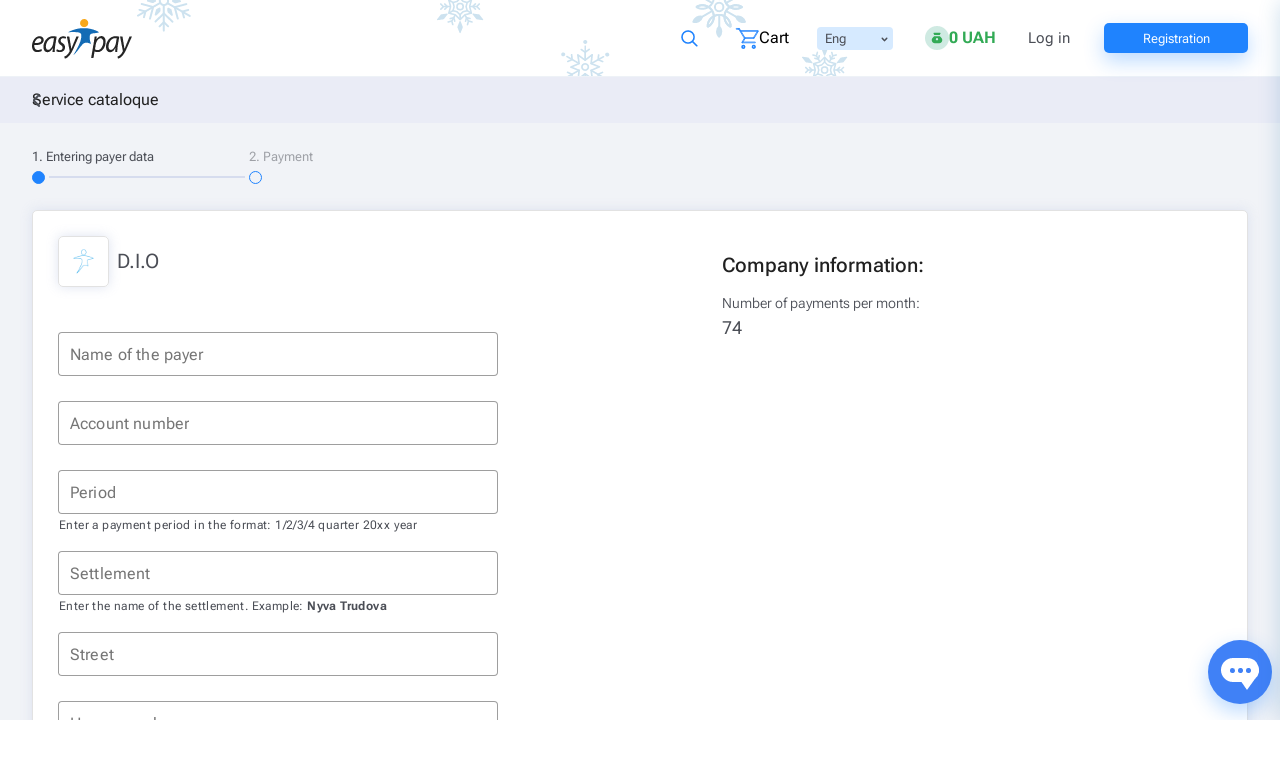

--- FILE ---
content_type: text/html
request_url: https://easypay.ua/en/catalog/utility/domophone-engineering-protection
body_size: 51941
content:
<!DOCTYPE html><html lang="en" data-beasties-container=""><head>
  <meta charset="utf-8">
  <meta name="mobile-web-app-capable" content="yes">
  <meta name="apple-mobile-web-app-capable" content="yes">
  <meta name="apple-mobile-web-app-status-bar-style" content="default">
  <link rel="apple-touch-icon" sizes="180x180" href="/assets/icons/icon-192x192.png">
  <meta name="msapplication-square150x150logo" content="/assets/icons/icon-152x152.png">
  <link rel="icon" type="image/x-icon" href="/assets/favicon.ico">
  <meta http-equiv="X-UA-Compatible" content="IE=edge">
  <title>D.I.O - EasyPay — online payment for services</title>
  <base href="/">
  <meta name="description" content="D.I.O - Instant online payments at EasyPay.ua &amp;#128179 Payment by Visa or Mastercard &amp;#128176 No commission by EasyPay card &amp;#9679 Simple &amp;#9679 Convenient &amp;#9679 100% Safe &amp;#9679 Loyalty program and promotions for registered users &amp;#9742 0 800 60 30 03">
  <meta name="viewport" content="width=device-width, initial-scale=1, maximum-scale=2">
  <link rel="preconnect" href="https://fonts.gstatic.com" crossorigin="">
  <link rel="preconnect" href="https://cdn.easypay.ua" crossorigin="">
  <style>@font-face{font-family:'Roboto Flex';font-style:normal;font-weight:300;font-stretch:100%;font-display:swap;src:url(https://fonts.gstatic.com/s/robotoflex/v30/[base64].woff2) format('woff2');unicode-range:U+0460-052F, U+1C80-1C8A, U+20B4, U+2DE0-2DFF, U+A640-A69F, U+FE2E-FE2F;}@font-face{font-family:'Roboto Flex';font-style:normal;font-weight:300;font-stretch:100%;font-display:swap;src:url(https://fonts.gstatic.com/s/robotoflex/v30/[base64].woff2) format('woff2');unicode-range:U+0301, U+0400-045F, U+0490-0491, U+04B0-04B1, U+2116;}@font-face{font-family:'Roboto Flex';font-style:normal;font-weight:300;font-stretch:100%;font-display:swap;src:url(https://fonts.gstatic.com/s/robotoflex/v30/[base64].woff2) format('woff2');unicode-range:U+0370-0377, U+037A-037F, U+0384-038A, U+038C, U+038E-03A1, U+03A3-03FF;}@font-face{font-family:'Roboto Flex';font-style:normal;font-weight:300;font-stretch:100%;font-display:swap;src:url(https://fonts.gstatic.com/s/robotoflex/v30/[base64].woff2) format('woff2');unicode-range:U+0102-0103, U+0110-0111, U+0128-0129, U+0168-0169, U+01A0-01A1, U+01AF-01B0, U+0300-0301, U+0303-0304, U+0308-0309, U+0323, U+0329, U+1EA0-1EF9, U+20AB;}@font-face{font-family:'Roboto Flex';font-style:normal;font-weight:300;font-stretch:100%;font-display:swap;src:url(https://fonts.gstatic.com/s/robotoflex/v30/[base64].woff2) format('woff2');unicode-range:U+0100-02BA, U+02BD-02C5, U+02C7-02CC, U+02CE-02D7, U+02DD-02FF, U+0304, U+0308, U+0329, U+1D00-1DBF, U+1E00-1E9F, U+1EF2-1EFF, U+2020, U+20A0-20AB, U+20AD-20C0, U+2113, U+2C60-2C7F, U+A720-A7FF;}@font-face{font-family:'Roboto Flex';font-style:normal;font-weight:300;font-stretch:100%;font-display:swap;src:url(https://fonts.gstatic.com/s/robotoflex/v30/[base64].woff2) format('woff2');unicode-range:U+0000-00FF, U+0131, U+0152-0153, U+02BB-02BC, U+02C6, U+02DA, U+02DC, U+0304, U+0308, U+0329, U+2000-206F, U+20AC, U+2122, U+2191, U+2193, U+2212, U+2215, U+FEFF, U+FFFD;}@font-face{font-family:'Roboto Flex';font-style:normal;font-weight:400;font-stretch:100%;font-display:swap;src:url(https://fonts.gstatic.com/s/robotoflex/v30/[base64].woff2) format('woff2');unicode-range:U+0460-052F, U+1C80-1C8A, U+20B4, U+2DE0-2DFF, U+A640-A69F, U+FE2E-FE2F;}@font-face{font-family:'Roboto Flex';font-style:normal;font-weight:400;font-stretch:100%;font-display:swap;src:url(https://fonts.gstatic.com/s/robotoflex/v30/[base64].woff2) format('woff2');unicode-range:U+0301, U+0400-045F, U+0490-0491, U+04B0-04B1, U+2116;}@font-face{font-family:'Roboto Flex';font-style:normal;font-weight:400;font-stretch:100%;font-display:swap;src:url(https://fonts.gstatic.com/s/robotoflex/v30/[base64].woff2) format('woff2');unicode-range:U+0370-0377, U+037A-037F, U+0384-038A, U+038C, U+038E-03A1, U+03A3-03FF;}@font-face{font-family:'Roboto Flex';font-style:normal;font-weight:400;font-stretch:100%;font-display:swap;src:url(https://fonts.gstatic.com/s/robotoflex/v30/[base64].woff2) format('woff2');unicode-range:U+0102-0103, U+0110-0111, U+0128-0129, U+0168-0169, U+01A0-01A1, U+01AF-01B0, U+0300-0301, U+0303-0304, U+0308-0309, U+0323, U+0329, U+1EA0-1EF9, U+20AB;}@font-face{font-family:'Roboto Flex';font-style:normal;font-weight:400;font-stretch:100%;font-display:swap;src:url(https://fonts.gstatic.com/s/robotoflex/v30/[base64].woff2) format('woff2');unicode-range:U+0100-02BA, U+02BD-02C5, U+02C7-02CC, U+02CE-02D7, U+02DD-02FF, U+0304, U+0308, U+0329, U+1D00-1DBF, U+1E00-1E9F, U+1EF2-1EFF, U+2020, U+20A0-20AB, U+20AD-20C0, U+2113, U+2C60-2C7F, U+A720-A7FF;}@font-face{font-family:'Roboto Flex';font-style:normal;font-weight:400;font-stretch:100%;font-display:swap;src:url(https://fonts.gstatic.com/s/robotoflex/v30/[base64].woff2) format('woff2');unicode-range:U+0000-00FF, U+0131, U+0152-0153, U+02BB-02BC, U+02C6, U+02DA, U+02DC, U+0304, U+0308, U+0329, U+2000-206F, U+20AC, U+2122, U+2191, U+2193, U+2212, U+2215, U+FEFF, U+FFFD;}@font-face{font-family:'Roboto Flex';font-style:normal;font-weight:500;font-stretch:100%;font-display:swap;src:url(https://fonts.gstatic.com/s/robotoflex/v30/[base64].woff2) format('woff2');unicode-range:U+0460-052F, U+1C80-1C8A, U+20B4, U+2DE0-2DFF, U+A640-A69F, U+FE2E-FE2F;}@font-face{font-family:'Roboto Flex';font-style:normal;font-weight:500;font-stretch:100%;font-display:swap;src:url(https://fonts.gstatic.com/s/robotoflex/v30/[base64].woff2) format('woff2');unicode-range:U+0301, U+0400-045F, U+0490-0491, U+04B0-04B1, U+2116;}@font-face{font-family:'Roboto Flex';font-style:normal;font-weight:500;font-stretch:100%;font-display:swap;src:url(https://fonts.gstatic.com/s/robotoflex/v30/[base64].woff2) format('woff2');unicode-range:U+0370-0377, U+037A-037F, U+0384-038A, U+038C, U+038E-03A1, U+03A3-03FF;}@font-face{font-family:'Roboto Flex';font-style:normal;font-weight:500;font-stretch:100%;font-display:swap;src:url(https://fonts.gstatic.com/s/robotoflex/v30/[base64].woff2) format('woff2');unicode-range:U+0102-0103, U+0110-0111, U+0128-0129, U+0168-0169, U+01A0-01A1, U+01AF-01B0, U+0300-0301, U+0303-0304, U+0308-0309, U+0323, U+0329, U+1EA0-1EF9, U+20AB;}@font-face{font-family:'Roboto Flex';font-style:normal;font-weight:500;font-stretch:100%;font-display:swap;src:url(https://fonts.gstatic.com/s/robotoflex/v30/[base64].woff2) format('woff2');unicode-range:U+0100-02BA, U+02BD-02C5, U+02C7-02CC, U+02CE-02D7, U+02DD-02FF, U+0304, U+0308, U+0329, U+1D00-1DBF, U+1E00-1E9F, U+1EF2-1EFF, U+2020, U+20A0-20AB, U+20AD-20C0, U+2113, U+2C60-2C7F, U+A720-A7FF;}@font-face{font-family:'Roboto Flex';font-style:normal;font-weight:500;font-stretch:100%;font-display:swap;src:url(https://fonts.gstatic.com/s/robotoflex/v30/[base64].woff2) format('woff2');unicode-range:U+0000-00FF, U+0131, U+0152-0153, U+02BB-02BC, U+02C6, U+02DA, U+02DC, U+0304, U+0308, U+0329, U+2000-206F, U+20AC, U+2122, U+2191, U+2193, U+2212, U+2215, U+FEFF, U+FFFD;}@font-face{font-family:'Roboto Flex';font-style:normal;font-weight:600;font-stretch:100%;font-display:swap;src:url(https://fonts.gstatic.com/s/robotoflex/v30/[base64].woff2) format('woff2');unicode-range:U+0460-052F, U+1C80-1C8A, U+20B4, U+2DE0-2DFF, U+A640-A69F, U+FE2E-FE2F;}@font-face{font-family:'Roboto Flex';font-style:normal;font-weight:600;font-stretch:100%;font-display:swap;src:url(https://fonts.gstatic.com/s/robotoflex/v30/[base64].woff2) format('woff2');unicode-range:U+0301, U+0400-045F, U+0490-0491, U+04B0-04B1, U+2116;}@font-face{font-family:'Roboto Flex';font-style:normal;font-weight:600;font-stretch:100%;font-display:swap;src:url(https://fonts.gstatic.com/s/robotoflex/v30/[base64].woff2) format('woff2');unicode-range:U+0370-0377, U+037A-037F, U+0384-038A, U+038C, U+038E-03A1, U+03A3-03FF;}@font-face{font-family:'Roboto Flex';font-style:normal;font-weight:600;font-stretch:100%;font-display:swap;src:url(https://fonts.gstatic.com/s/robotoflex/v30/[base64].woff2) format('woff2');unicode-range:U+0102-0103, U+0110-0111, U+0128-0129, U+0168-0169, U+01A0-01A1, U+01AF-01B0, U+0300-0301, U+0303-0304, U+0308-0309, U+0323, U+0329, U+1EA0-1EF9, U+20AB;}@font-face{font-family:'Roboto Flex';font-style:normal;font-weight:600;font-stretch:100%;font-display:swap;src:url(https://fonts.gstatic.com/s/robotoflex/v30/[base64].woff2) format('woff2');unicode-range:U+0100-02BA, U+02BD-02C5, U+02C7-02CC, U+02CE-02D7, U+02DD-02FF, U+0304, U+0308, U+0329, U+1D00-1DBF, U+1E00-1E9F, U+1EF2-1EFF, U+2020, U+20A0-20AB, U+20AD-20C0, U+2113, U+2C60-2C7F, U+A720-A7FF;}@font-face{font-family:'Roboto Flex';font-style:normal;font-weight:600;font-stretch:100%;font-display:swap;src:url(https://fonts.gstatic.com/s/robotoflex/v30/[base64].woff2) format('woff2');unicode-range:U+0000-00FF, U+0131, U+0152-0153, U+02BB-02BC, U+02C6, U+02DA, U+02DC, U+0304, U+0308, U+0329, U+2000-206F, U+20AC, U+2122, U+2191, U+2193, U+2212, U+2215, U+FEFF, U+FFFD;}@font-face{font-family:'Roboto Flex';font-style:normal;font-weight:700;font-stretch:100%;font-display:swap;src:url(https://fonts.gstatic.com/s/robotoflex/v30/[base64].woff2) format('woff2');unicode-range:U+0460-052F, U+1C80-1C8A, U+20B4, U+2DE0-2DFF, U+A640-A69F, U+FE2E-FE2F;}@font-face{font-family:'Roboto Flex';font-style:normal;font-weight:700;font-stretch:100%;font-display:swap;src:url(https://fonts.gstatic.com/s/robotoflex/v30/[base64].woff2) format('woff2');unicode-range:U+0301, U+0400-045F, U+0490-0491, U+04B0-04B1, U+2116;}@font-face{font-family:'Roboto Flex';font-style:normal;font-weight:700;font-stretch:100%;font-display:swap;src:url(https://fonts.gstatic.com/s/robotoflex/v30/[base64].woff2) format('woff2');unicode-range:U+0370-0377, U+037A-037F, U+0384-038A, U+038C, U+038E-03A1, U+03A3-03FF;}@font-face{font-family:'Roboto Flex';font-style:normal;font-weight:700;font-stretch:100%;font-display:swap;src:url(https://fonts.gstatic.com/s/robotoflex/v30/[base64].woff2) format('woff2');unicode-range:U+0102-0103, U+0110-0111, U+0128-0129, U+0168-0169, U+01A0-01A1, U+01AF-01B0, U+0300-0301, U+0303-0304, U+0308-0309, U+0323, U+0329, U+1EA0-1EF9, U+20AB;}@font-face{font-family:'Roboto Flex';font-style:normal;font-weight:700;font-stretch:100%;font-display:swap;src:url(https://fonts.gstatic.com/s/robotoflex/v30/[base64].woff2) format('woff2');unicode-range:U+0100-02BA, U+02BD-02C5, U+02C7-02CC, U+02CE-02D7, U+02DD-02FF, U+0304, U+0308, U+0329, U+1D00-1DBF, U+1E00-1E9F, U+1EF2-1EFF, U+2020, U+20A0-20AB, U+20AD-20C0, U+2113, U+2C60-2C7F, U+A720-A7FF;}@font-face{font-family:'Roboto Flex';font-style:normal;font-weight:700;font-stretch:100%;font-display:swap;src:url(https://fonts.gstatic.com/s/robotoflex/v30/[base64].woff2) format('woff2');unicode-range:U+0000-00FF, U+0131, U+0152-0153, U+02BB-02BC, U+02C6, U+02DA, U+02DC, U+0304, U+0308, U+0329, U+2000-206F, U+20AC, U+2122, U+2191, U+2193, U+2212, U+2215, U+FEFF, U+FFFD;}</style>
  <link rel="alternate" hreflang="uk-ua" href="https://easypay.ua/ua/catalog/utility/domophone-engineering-protection" class="ng-star-inserted"><link rel="alternate" hreflang="ru-ua" href="https://easypay.ua/ru/catalog/utility/domophone-engineering-protection" class="ng-star-inserted"><link rel="alternate" hreflang="en-ua" href="https://easypay.ua/en/catalog/utility/domophone-engineering-protection" class="ng-star-inserted"><meta name="theme-color" content="#066ab7">
  <!-- Google Tag Manager -->
  <script>
    (function(w,d,s,l,i){w[l]=w[l]||[];w[l].push({'gtm.start':
        new Date().getTime(),event:'gtm.js'});var f=d.getElementsByTagName(s)[0],
      j=d.createElement(s),dl=l!='dataLayer'?'&l='+l:'';j.defer=true;j.src=
      'https://www.googletagmanager.com/gtm.js?id='+i+dl;f.parentNode.insertBefore(j,f);
    })(window,document,'script','dataLayer','GTM-NSMLPSQ');
  </script>
  <script type="application/ld+json">
    [
      {
        "@context": "https://schema.org",
        "@type": "FinancialService",
        "@id": "https://easypay.ua/#kontraktovyi-dim",
        "name": "ТОВ «ФК „КОНТРАКТОВИЙ ДІМ“»",
        "legalName": "ТОВАРИСТВО З ОБМЕЖЕНОЮ ВІДПОВІДАЛЬНІСТЮ «ФІНАНСОВА КОМПАНІЯ „КОНТРАКТОВИЙ ДІМ“»",
        "description": "Ліцензована фінансова компанія, що надає фінансові платіжні послуги на платформі EasyPay.",
        "url": "https://easypay.ua/ua/",
        "logo": "https://easypay.ua/images/logo.svg",
        "image": "https://easypay.ua/images/logo.svg",
        "telephone": "+380445373374",
        "taxID": "35442539",
        "foundingDate": "2007-11-06",
        "address": {
          "@type": "PostalAddress",
          "streetAddress": "вулиця Межигірська, 82А, офіс 312",
          "addressLocality": "Київ",
          "postalCode": "04080",
          "addressCountry": "UA"
        },
        "employee": {
          "@type": "Person",
          "name": "Мазуренко Віталій Миколайович"
        },
        "regulatedBy": {
          "@type": "GovernmentOrganization",
          "name": "Національний банк України",
          "url": "https://bank.gov.ua/"
        },
        "hasCredential": {
          "@type": "EducationalOccupationalCredential",
          "name": "Ліцензія на діяльність фінансової компанії",
          "validFrom": "2024-05-24",
          "url": "https://kis.bank.gov.ua/search-fu",
          "description": "Для перевірки ліцензії введіть код ЄДРПОУ 35442539 на сторінці пошуку.",
          "credentialCategory": {
            "@type": "Thing",
            "name": "Національний банк України"
          }
        },
        "provider": {
          "@id": "https://easypay.ua/#izi-soft"
        },
        "sameAs": [
          "https://www.facebook.com/easypayUA/",
          "https://www.instagram.com/easypay.ua/",
          "https://www.youtube.com/@EasyPay_UA",
          "https://play.google.com/store/apps/details?id=ua.easypay.shop",
          "https://apps.apple.com/ua/app/easypay/id665882607"
        ]
      },
      {
        "@context": "https://schema.org",
        "@type": "Organization",
        "@id": "https://easypay.ua/#izi-soft",
        "name": "ТОВ «ІЗІ СОФТ»",
        "legalName": "ТОВАРИСТВО З ОБМЕЖЕНОЮ ВІДПОВІДАЛЬНІСТЮ «ІЗІ СОФТ»",
        "taxID": "34817577",
        "image": "https://easypay.ua/images/logo.svg",
        "telephone": "+380445373374",
        "foundingDate": "2007-01-11",
        "address": {
          "@type": "PostalAddress",
          "streetAddress": "вулиця Межигірська, 82А, офіс 312А",
          "addressLocality": "Київ",
          "postalCode": "04080",
          "addressCountry": "UA"
        },
        "employee": {
          "@type": "Person",
          "name": "Івашко Валентина Юріївна"
        }
      },
      {
        "@context": "https://schema.org",
        "@type": "InsuranceAgency",
        "@id": "https://easypay.ua/#moment-2007",
        "name": "ТОВ “МОМЕНТ 2007”",
        "legalName": "ТОВАРИСТВО З ОБМЕЖЕНОЮ ВІДПОВІДАЛЬНІСТЮ “МОМЕНТ 2007”",
        "description": "Офіційний страховий посередник (агент), що надає послуги автострахування на платформі EasyPay.",
        "url": "https://easypay.ua/ua/catalog/avto-insurance",
        "taxID": "34902164",
        "image": "https://easypay.ua/images/logo.svg",
        "telephone": "+380445373374",
        "foundingDate": "2007-02-01",
        "address": {
          "@type": "PostalAddress",
          "streetAddress": "вулиця Соборна, 10Б, приміщення 110",
          "addressLocality": "село Петропавлівська Борщагівка",
          "addressRegion": "Київська область",
          "postalCode": "08130",
          "addressCountry": "UA"
        },
        "employee": {
          "@type": "Person",
          "name": "Бабенко Андрій Юрійович"
        },
        "hasCredential": {
          "@type": "EducationalOccupationalCredential",
          "name": "Запис у реєстрі страхових посередників (статус: агент)",
          "url": "https://kis.bank.gov.ua/search-fu",
          "description": "Для перевірки статусу введіть код ЄДРПОУ 34902164 на сторінці пошуку.",
          "credentialCategory": {
            "@type": "Thing",
            "name": "Національний банк України"
          }
        }
      },
      {
        "@context": "https://schema.org",
        "@type": "WebSite",
        "url": "https://easypay.ua/ua/",
        "name": "EasyPay.ua",
        "publisher": {
          "@id": "https://easypay.ua/#kontraktovyi-dim"
        }
      }
    ]
  </script>
<style ng-app-id="ng">html{line-height:1.15;-webkit-text-size-adjust:100%;box-sizing:border-box;font-size:13px}*,*:before,*:after{box-sizing:inherit}body{margin:0;padding:0;background:#fff;font-family:Roboto,Roboto Flex,Helvetica Neue,Helvetica,Arial,sans-serif;font-weight:300;line-height:1.5;color:#4b4e56;-webkit-font-smoothing:antialiased;-moz-osx-font-smoothing:grayscale}article,aside,footer,header,nav,section,figcaption,figure,main,menu,details{display:block}blockquote,dd,div,dl,dt,form,h1,h2,h3,h4,h5,h6,li,ol,p,pre,td,th,ul,figure{margin:0;padding:0}hr{box-sizing:content-box;overflow:visible;clear:both;max-width:1280px;height:0;margin:20px auto;border-top:0;border-right:0;border-bottom:1px solid #cacaca;border-left:0}img{border-style:none;display:inline-block;vertical-align:middle;max-width:100%;height:auto;-ms-interpolation-mode:bicubic}button,input,select,textarea{font-family:inherit;font-size:100%;line-height:1.15;margin:0}select{box-sizing:border-box;opacity:0}button,input{overflow:visible}button,select{text-transform:none}button,[type=button],[type=reset],[type=submit]{-webkit-appearance:button}button::-moz-focus-inner,[type=button]::-moz-focus-inner,[type=reset]::-moz-focus-inner,[type=submit]::-moz-focus-inner{border-style:none;padding:0}button:-moz-focusring,[type=button]:-moz-focusring,[type=reset]:-moz-focusring,[type=submit]:-moz-focusring{outline:1px dotted ButtonText}textarea{overflow:auto}[type=checkbox],[type=radio]{box-sizing:border-box;padding:0}[type=number]::-webkit-inner-spin-button,[type=number]::-webkit-outer-spin-button{height:auto}ol,ul{margin-left:none;margin-bottom:1rem;list-style-position:outside;line-height:1.6}ol ul,ol ol,ul ul,ul ol{margin-left:16px;margin-bottom:0}ul{list-style-type:none}li{font-size:inherit}audio,video,canvas{display:inline-block}audio:not([controls]){display:none;height:0}svg:not(:root){overflow:hidden}::-webkit-file-upload-button{-webkit-appearance:button;font:inherit}summary{display:list-item}template,[hidden]{display:none}iframe{border:none;width:100%}p{margin-bottom:1rem;font-size:inherit;line-height:1.6;text-rendering:optimizeLegibility}em,i{font-style:italic}b,em,i,strong{line-height:inherit}b,strong{font-weight:700}h1,h2,h3,h4,h5,h6{font-family:Roboto,Roboto Flex,Helvetica Neue,Helvetica,Arial,sans-serif;font-style:normal;font-weight:400;color:inherit;line-height:1.4;margin-top:0;margin-bottom:8px;text-rendering:optimizeLegibility}h1{line-height:1.2;margin-top:10px;margin-bottom:10px;font-size:20px}h2{font-size:18px}h3{font-size:15px}h4{font-size:13px}a{line-height:inherit;color:#1f83fe;background-color:transparent;text-decoration:none;cursor:pointer}a:focus,a:hover{color:#055b9d}a img{border:0}fieldset{border:none;margin:0;padding:0;min-inline-size:auto}.row{max-width:1280px;margin-right:auto;margin-left:auto;display:flex;flex-direction:row;flex-wrap:wrap}.row .row{margin-right:-8px;margin-left:-8px}.row.expanded{max-width:none}.row.expanded .row{margin-right:auto;margin-left:auto}.row:not(.expanded) .row{max-width:none}.row.collapse>.column>.row{margin-right:0;margin-left:0}.column{flex:1 1 0;padding-right:8px;padding-left:8px;min-width:initial}.column.row.row{float:none;display:block}.row .column.row.row{margin-right:0;margin-left:0;padding-right:0;padding-left:0}.flex-container{display:flex}.flex-container[hidden]{display:none}.flex-wrap{flex-wrap:wrap}.flex-child-auto{flex:1 1 auto}.flex-child-grow{flex:1 0 auto}.flex-child-shrink{flex:0 1 auto}.flex-dir-row{flex-direction:row}.flex-dir-column{flex-direction:column}.small-1{flex:0 0 6.25%;max-width:6.25%}.small-2{flex:0 0 12.5%;max-width:12.5%}.small-3{flex:0 0 18.75%;max-width:18.75%}.small-4{flex:0 0 25%;max-width:25%}.small-5{flex:0 0 31.25%;max-width:31.25%}.small-6{flex:0 0 37.5%;max-width:37.5%}.small-7{flex:0 0 43.75%;max-width:43.75%}.small-8{flex:0 0 50%;max-width:50%}.small-9{flex:0 0 56.25%;max-width:56.25%}.small-10{flex:0 0 62.5%;max-width:62.5%}.small-11{flex:0 0 68.75%;max-width:68.75%}.small-12{flex:0 0 75%;max-width:75%}.small-13{flex:0 0 81.25%;max-width:81.25%}.small-14{flex:0 0 87.5%;max-width:87.5%}.small-15{flex:0 0 93.75%;max-width:93.75%}.small-16{flex:0 0 100%;max-width:100%}.small-offset-1{margin-left:6.25%}.small-order-1{order:1}.small-order-2{order:2}.small-up-1,.small-up-2{flex-wrap:wrap}.small-up-1>.column{flex:0 0 100%;max-width:100%}.small-up-2>.column{flex:0 0 50%;max-width:50%}@media only screen and (min-width: 640px){.medium-1{flex:0 0 6.25%;max-width:6.25%}.medium-2{flex:0 0 12.5%;max-width:12.5%}.medium-3{flex:0 0 18.75%;max-width:18.75%}.medium-4{flex:0 0 25%;max-width:25%}.medium-5{flex:0 0 31.25%;max-width:31.25%}.medium-6{flex:0 0 37.5%;max-width:37.5%}.medium-7{flex:0 0 43.75%;max-width:43.75%}.medium-8{flex:0 0 50%;max-width:50%}.medium-9{flex:0 0 56.25%;max-width:56.25%}.medium-10{flex:0 0 62.5%;max-width:62.5%}.medium-11{flex:0 0 68.75%;max-width:68.75%}.medium-12{flex:0 0 75%;max-width:75%}.medium-13{flex:0 0 81.25%;max-width:81.25%}.medium-14{flex:0 0 87.5%;max-width:87.5%}.medium-15{flex:0 0 93.75%;max-width:93.75%}.medium-16{flex:0 0 100%;max-width:100%}.medium-offset-0{margin-left:0}.medium-offset-1{margin-left:6.25%}.medium-offset-2{margin-left:12.5%}.medium-order-0{order:0}.medium-order-1{order:1}.medium-order-2{order:2}}@media only screen and (min-width: 640px){.medium-expand{flex:1 1 0}.medium-flex-dir-row{flex-direction:row}.medium-flex-child-shrink{flex:0 1 auto}}@media only screen and (min-width: 1024px){.large-1{flex:0 0 6.25%;max-width:6.25%}.large-2{flex:0 0 12.5%;max-width:12.5%}.large-3{flex:0 0 18.75%;max-width:18.75%}.large-4{flex:0 0 25%;max-width:25%}.large-5{flex:0 0 31.25%;max-width:31.25%}.large-6{flex:0 0 37.5%;max-width:37.5%}.large-7{flex:0 0 43.75%;max-width:43.75%}.large-8{flex:0 0 50%;max-width:50%}.large-9{flex:0 0 56.25%;max-width:56.25%}.large-10{flex:0 0 62.5%;max-width:62.5%}.large-11{flex:0 0 68.75%;max-width:68.75%}.large-12{flex:0 0 75%;max-width:75%}.large-13{flex:0 0 81.25%;max-width:81.25%}.large-14{flex:0 0 87.5%;max-width:87.5%}.large-15{flex:0 0 93.75%;max-width:93.75%}.large-16{flex:0 0 100%;max-width:100%}.large-offset-0{margin-left:0}.large-offset-1{margin-left:6.25%}.large-offset-2{margin-left:12.5%}.large-offset-4{margin-left:25%}.large-order-0{order:0}.large-order-1{order:1}.large-order-2{order:2}.large-up-2,.large-up-3{flex-wrap:wrap}.large-up-2>.column{flex:0 0 50%;max-width:50%}.large-up-3>.column{flex:0 0 33.33333%;max-width:33.33333%}.large-expand{flex:1 1 0;max-width:none}.large-flex-dir-row{flex-direction:row}}.shrink{flex:0 0 auto;max-width:100%}.is-visible{display:block!important}.is-hidden,.hide{display:none!important}.invisible{visibility:hidden}.hidden-autocomplete-input{position:absolute;opacity:0;left:-9999px}@media (max-width: 639.8px){.hide-for-small-only,.show-for-medium{display:none!important}}@media only screen and (min-width: 640px){.show-for-small-only,.hide-for-medium{display:none!important}}@media only screen and (min-width: 640px) and (max-width: 1023px){.hide-for-medium-only{display:none!important}}@media only screen and (min-width: 1024px){.hide-for-large{display:none!important}}@media only screen and (max-width: 1023px){.show-for-large{display:none!important}}@media only screen and (min-width: 1024px) and (max-width: 639px){.show-for-medium-only{display:none!important}}@media screen and (min-width: 64em) and (max-width: 79.9375em){.hide-for-large-only{display:none!important}}@media screen and (max-width: 63.9375em),screen and (min-width: 80em){.show-for-large-only{display:none!important}}.show-for-sr{position:absolute!important;width:1px;height:1px;overflow:hidden;clip:rect(0,0,0,0)}.unactive-tools{position:relative;border-color:#eef2f7}.unactive-tools:before{content:"";display:block;width:102%;height:102%;position:absolute;top:-1px;left:-1px;background-color:#fff;opacity:.7;z-index:5}.text-left{text-align:left}.text-right{text-align:right}.text-center{text-align:center}@media print,screen and (min-width: 40em){.medium-text-right{text-align:right}.medium-text-center{text-align:center}}@media print,screen and (min-width: 64em){.large-text-left{text-align:left}.large-text-center{text-align:center}}.align-right{justify-content:flex-end}.align-center{justify-content:center}.align-justify{justify-content:space-between}.align-spaced{justify-content:space-around}.align-top{align-items:flex-start}.align-self-top{align-self:flex-start}.align-bottom{align-items:flex-end}.align-self-bottom{align-self:flex-end}.align-middle{align-items:center}.align-self-middle{align-self:center}.align-stretch{align-items:stretch}.align-self-stretch{align-self:stretch}.align-center-middle{justify-content:center;align-items:center;align-content:center}button{padding:0;-webkit-appearance:none;appearance:none;border:0;border-radius:2px;background:transparent;line-height:1}.button{width:100%;height:40px;margin:0;padding:0 8px}@media only screen and (min-width: 640px){.button{height:48px}}.button{display:inline-block;vertical-align:middle;-webkit-appearance:none;border:1px solid transparent;border-radius:5px;background-color:#1f83fe;color:#fefefe;font-size:15px;font-weight:400;line-height:1;text-align:center;transition:background-color .25s ease-out,color .25s ease-out;cursor:pointer}.button:active,.button:focus{border:1px solid transparent}.button:focus,.button:hover{background-color:#0073ff;color:#fefefe}.button--text{display:flex;justify-content:center;align-items:center}.button.tiny{font-size:.6rem}.button.small{font-size:.75rem}.button.large{font-size:1.25rem}.button.expanded{display:block;width:100%;margin-right:0;margin-left:0}.button.light-blue{box-shadow:0 8px 20px #5b88f152;border-radius:5px;background-color:#1f83fe}.button.light-blue:focus,.button.light-blue:hover{background-color:#1a79ef}.button.button-white{background-color:#fff;border-color:#1f83fe;border-radius:5px;color:#1f83fe}.button.button-white:focus,.button.button-white:hover{background-color:#fff}.button.button--pay{background:#33aa54;box-shadow:0 8px 20px #33aa5552;color:#fff}.button.button--pay:hover,.button.button--pay:focus{background-color:#229441}.button.action,.button.warning{background-color:#f8a719}.button.action:focus,.button.action:hover,.button.warning:focus,.button.warning:hover{background-color:#d48906}.button.alert{background-color:#cc4b37}.button.alert:focus,.button.alert:hover{background-color:#a53b2a}.hollow{border:1px solid #1f83fe;color:#1f83fe}.hollow,.hollow:focus,.hollow:hover{background-color:transparent}.hollow:focus,.hollow:hover{border-color:#03355c;color:#03355c}.hollow.action,.hollow.warning{border:1px solid #f8a719;color:#f8a719}.hollow.action:focus,.hollow.action:hover,.hollow.warning:focus,.hollow.warning:hover{border-color:#845604;color:#845604}.hollow.light-blue{border:1px solid #1f83fe;color:#1f83fe}.hollow.light-blue:focus,.hollow.light-blue:hover{border-color:#1a79ef;color:#1a79ef}.button.disabled,.button.disabled.primary,.button[disabled]{opacity:.25;cursor:not-allowed}.button.disabled.success,.button.disabled.success:focus,.button.disabled.success:hover,.button[disabled].success,.button[disabled].success:focus,.button[disabled].success:hover{background-color:#3adb76}.button.disabled.action,.button.disabled.action:focus,.button.disabled.action:hover,.button.disabled.warning,.button.disabled.warning:focus,.button.disabled.warning:hover,.button[disabled].action,.button[disabled].action:focus,.button[disabled].action:hover,.button[disabled].warning,.button[disabled].warning:focus,.button[disabled].warning:hover{background-color:#f8a719}.button.disabled.button-white,.button[disabled].button-white{background-color:#fff}.close-button{position:absolute;color:#8a8a8a;cursor:pointer;font-size:2em;line-height:1;background-image:url(https://cdn.easypay.ua/images/svg/close_b.svg);background-repeat:no-repeat;width:16px;height:16px;right:33px;top:32px}.close-button:focus,.close-button:hover{color:#4b4e56}.button-hover{padding:6px 25px;border:1px solid #1f83fe;border-radius:5px;background-color:#fff;box-shadow:0 0 12px #d6dceecf;color:#1f83fe;cursor:pointer}.button-hover:hover,.button-hover:focus,.button-hover:disabled,.button-hover:disabled:hover{background-color:#fff;color:#1f83fe;box-shadow:none}.button-hover:focus{border:1px solid #1f83fe;box-shadow:0 0 12px #1f83fe4d}.loading-spinner{border:4px solid #FFF;border-top-color:#0000;border-left-color:#0000;width:20px;height:20px;opacity:.8;border-radius:50%;animation:loading-spinner .7s infinite linear;-webkit-animation:loading-spinner .7s infinite linear}.loading-spinner.loading-spinner--lite{border-bottom-color:#1f83fe;border-right-color:#1f83fe}button .loading-spinner{margin-top:-10px;margin-left:-10px;position:absolute;top:50%;left:50%}@keyframes loading-spinner{0%{transform:rotate(0)}to{transform:rotate(360deg)}}.input{display:block;box-sizing:border-box;width:100%;height:40px;margin:0;padding:0 16px;border:1px solid transparent;border-radius:2px;background-color:#eef2f7;box-shadow:none;font-family:inherit;font-size:16px;font-weight:300;color:#4b4e56;transition:none;-webkit-appearance:none;appearance:none}.input.filled{border:none;background-color:#fef6e8;font-weight:400;color:#4b4e56}.input.error{border:1px solid #ff4900;background-color:#fff}.input:focus,.input.filled:focus{border:1px solid #f8a719;background-color:#fff;font-weight:400;outline:none;box-shadow:none;transition:none}@media only screen and (min-width: 640px){.input{height:48px}}textarea{max-width:100%}textarea[rows]{height:auto}textarea.textarea:focus{border:1px solid #f8a719;background-color:#fff;box-shadow:none}input::-ms-clear{display:none}input::placeholder,textarea::placeholder{color:#737682}input:disabled,input[readonly],textarea:disabled,textarea[readonly]{cursor:not-allowed}input:disabled,textarea:disabled{background-color:#e6e6e6}input:-webkit-autofill,input:-webkit-autofill:focus,textarea:-webkit-autofill,textarea:-webkit-autofill:focus{-webkit-transition:background-color 600000s 0s,color 600000s 0s!important;transition:background-color 600000s 0s,color 600000s 0s!important}[type=number]{-webkit-appearance:textfield;appearance:textfield}[type=number]::-webkit-inner-spin-button,[type=number]::-webkit-outer-spin-button{-webkit-appearance:none;appearance:none;margin:0}[type=button],[type=submit]{-webkit-appearance:none;appearance:none}[type=checkbox],[type=radio]{margin:0}[type=checkbox]+label,[type=radio]+label{display:inline-block;vertical-align:baseline;margin-left:0;margin-right:0;margin-bottom:0}[type=checkbox]+label[for],[type=radio]+label[for]{cursor:pointer}label>[type=checkbox],label>[type=radio]{margin-right:0}[type=checkbox]{position:absolute;left:-9999px;visibility:visible}.checkbox [type=checkbox]+label,.radio [type=checkbox]+label{position:relative;margin-left:0!important;padding-left:24px;line-height:1}.checkbox [type=checkbox]+label:before,.radio [type=checkbox]+label:before{content:"";position:absolute;box-sizing:border-box;width:16px;height:16px;display:block;background:#fff 50% no-repeat;background-size:60%;box-shadow:0 0 9px #0000000d;border:1px solid #8CBEFB;border-radius:2px;top:calc(50% - 8px);left:0}.checkbox [type=checkbox]+label.error:before,.radio [type=checkbox]+label.error:before{border-color:#ff490080}.checkbox [type=checkbox]:focus+label:before,.radio [type=checkbox]:focus+label:before{border:1px solid #8CBEFB}.checkbox [type=checkbox]:checked+label:before,.radio [type=checkbox]:checked+label:before{border:none;background-color:#308dff;box-shadow:0 2px 4px #2380f280;background-image:url(https://cdn.easypay.ua/images/svg/check-icon.svg);background-size:8px 6px;background-position:3.5px 5px}.checkbox [type=checkbox]:checked:focus+label:before,.radio [type=checkbox]:checked:focus+label:before{background-color:#308dff}label{display:block;margin:0 0 1rem;font-size:1rem;font-weight:400;line-height:1.5;color:inherit}.form-row label.check,.form-row.checkbox label.check{height:auto}.form-row label:not(.switch-paddle,.mdc-floating-label){position:relative;display:inline-block;font-weight:400;margin:0;height:32px;line-height:17px}@media (max-width: 639.8px){.form-row{margin-bottom:16px}}.tool-input[readonly]{cursor:pointer}.tool-select,.tool-input~ul{position:absolute;right:0;z-index:10;box-sizing:border-box;width:100%;max-height:177px;margin:0;padding:8px 0;border-radius:2px;background-color:#fff;box-shadow:0 1px 4px 1px #eef2f7;overflow-y:auto}.tool-select::-webkit-scrollbar,.tool-input~ul::-webkit-scrollbar{width:4px;background-color:#fff}.tool-select::-webkit-scrollbar-thumb,.tool-input~ul::-webkit-scrollbar-thumb{border-radius:4px;background-color:#e1e4e6}.tool-select::-webkit-scrollbar-corner,.tool-input~ul::-webkit-scrollbar-corner{border-radius:50%}.tool-select li,.tool-input~ul li{margin:4px 0;padding:4px 16px}.tool-select li:focus,.tool-select li:hover,.tool-input~ul li:focus,.tool-input~ul li:hover{background-color:#eef2f7;cursor:pointer}.tool-select li.active,.tool-input~ul li.active{position:relative}.tool-select li.active:after,.tool-input~ul li.active:after{content:"";position:absolute;box-sizing:border-box;width:5px;height:5px;background:#f8a719;border-radius:50%;top:40%;right:1rem}.tool-input~ul{top:80px}.card__number{background-position:calc(100% - 16px) 50%;background-repeat:no-repeat;background-size:auto 24px}@media (max-width: 639.8px){.card__number{background-size:40px}}.card__number:focus{background-image:none;background-repeat:no-repeat}.card__number.ms,.card__number.ms.error:focus{background-image:url(https://cdn.easypay.ua/images/cards/card_mc.svg);background-size:38px 34px;background-position-x:calc(100% - 13px)}.card__number.visa,.card__number.visa.error:focus{background-image:url(https://cdn.easypay.ua/images/cards/visa-blue.svg);background-size:42px 14px}.card__number.prostir,.card__number.prostir.error:focus{background-image:url(https://cdn.easypay.ua/images/cards/logo_prostir.svg);background-size:20% 12px}.field-hint,.field-error{display:block;padding:8px 0 0;line-height:1.3}.field-hint:empty,.field-error:empty{display:none}.field-error{color:#e8242b;font-weight:500}.date-wrap .field-error{position:relative;top:-16px}.form-row,.form-row--labelless{margin-bottom:24px}@media only screen and (min-width: 640px){.form-row--labelless{padding-top:33px}}.vuso-field-error{font-weight:600;font-size:12px;line-height:16px;color:#e0634d}.scroll-offset{scroll-margin-top:calc(var(--header-fixed-height) + 10px)}.light-box-shadow{background:#fff;border:1px solid #ebeff3;border-radius:5px;box-shadow:0 0 10px #0000000d}.services{margin-bottom:40px;padding-top:16px}@media only screen and (min-width: 1024px){.services{padding-top:24px}}.services_hero{width:100%;margin-bottom:22px;padding:10px 8px;border:1px solid #e2e2e2;border-radius:5px;background:#fff;box-shadow:0 0 12px #d6dceecf}@media only screen and (min-width: 1024px){.services_hero{padding:25px}}@media only screen and (min-width: 640px) and (max-width: 1023.8px){.services_hero{margin-bottom:32px}}.services .services_hero .title{margin-bottom:0;font-size:20px;line-height:23px}@media only screen and (min-width: 640px){.services_hero--transfer{padding:25px}}.service_icon{height:51px;width:51px;border:1px solid #E2E2E2;box-shadow:0 0 12px #d6dceecf;border-radius:5px;margin:0;padding:8px;text-align:center}.service_icon.zero-commission:before{content:"";height:24px;width:24px;position:absolute;top:-6px;left:-5px;background-image:url(https://cdn.easypay.ua/images/zero-comission-label.png);background-size:cover;transition:.2s}@media only screen and (min-width: 1024px){.service_icon.zero-commission:before{height:32px;width:32px;top:-13px;left:-13px}}.service_icon .zero-label{width:24px;position:absolute;top:-6px;left:-5px;transition:.2s;cursor:pointer}@media only screen and (min-width: 1024px){.service_icon .zero-label{height:32px;width:32px;top:-13px;left:-13px}}.submit-buttons--cart{display:flex;gap:16px;flex-direction:column;margin-top:10px}@media only screen and (min-width: 640px){.submit-buttons--cart{flex-direction:row;flex-wrap:wrap}.submit-buttons--cart>button{flex:1 0 auto;width:140px;padding-left:12px;padding-right:12px}}.submit-buttons--cart .send-meters-btn{margin-top:0;width:100%}.submit-buttons--cart .cart-button{display:flex;align-items:center;justify-content:center;position:relative;overflow:hidden}.submit-buttons--cart .cart-button:before{content:url(https://cdn.easypay.ua/images/svg/profile/cart.svg);transform:scale(.7) translateY(2px) translate(-4px)}.submit-buttons--cart .cart-button:not([disabled]){position:relative;overflow:hidden}.submit-buttons--cart .cart-button:not([disabled]):after{content:"";position:absolute;left:0;top:0;width:60px;height:100%;background-image:linear-gradient(120deg,transparent 0px,transparent 23px,rgba(255,255,255,.3) 24px,rgba(255,255,255,.3) 40px,transparent 41px,transparent 45px,rgba(255,255,255,.3) 46px,rgba(255,255,255,.3) 53px,transparent 54px,transparent 60px);background-size:contain;background-repeat:no-repeat;animation:move-stripes 2s ease-in-out infinite}@keyframes move-stripes{0%{left:-60px}50%,to{left:100%}}@media only screen and (min-width: 1024px){.service-column .service-item:focus,.service-column:hover .service-item{color:#4b4e56;transform:translateY(-2px);margin-left:-2px;margin-right:-2px;border-color:transparent;box-shadow:0 2px 6px #bfb8b8;padding:18px 22px}.service-column .fishka-label.service-item:focus,.service-column:hover .fishka-label.service-item{padding-right:32px}.service-column .zero-commission-label.service-item:focus:after,.service-column:hover .zero-commission-label.service-item:after{top:10;left:10px}}.service-column{margin-bottom:16px}.service-column:hover{cursor:pointer}@media only screen and (max-width: 1023.8px){.tiled-column{margin-bottom:1px;min-width:231px}}.tiled-column.offset-16{margin-right:16px}.service-item{display:flex;align-items:center;position:relative;height:80px;padding:18px 20px;border:1px solid #e2e2e2;border-radius:5px;background-color:#fff;color:#4b4e56;line-height:1.3;transition:all .2s;cursor:pointer;box-sizing:border-box}.service-item figure{height:44px;width:44px;flex-shrink:0}.service-item img{max-height:100%}.service-item.fishka-label:before{content:"";position:absolute;background-image:url(https://cdn.easypay.ua/images/svg/fishka-round-label.svg);background-size:cover;transition:.2s;height:20px;width:20px;right:8px;top:auto;bottom:8px}@media only screen and (max-width: 1023.8px){.services-menu .service-item.fishka-label:before{height:28px;width:28px;top:12px;right:8px}}.service-item.zero-commission-label:after{content:"";position:absolute;background-image:url(https://cdn.easypay.ua/images/zero-comission-label.png);background-size:cover;transition:.2s;height:32px;width:32px;left:8px;right:auto;top:8px}@media only screen and (max-width: 1023.8px){.services-menu .service-item.zero-commission-label:after{height:28px;width:28px;top:12px;right:44px;left:auto}}.service-item__container{flex-grow:1;overflow:hidden}.service-item_name{flex-shrink:0;width:100%;overflow:hidden;height:auto;padding-left:8px;text-overflow:ellipsis;white-space:nowrap;max-height:39px;background:#fff;font-weight:400;font-size:13px;line-height:1;color:#202020}@supports (-webkit-line-clamp: 3) and (display: -webkit-box) and (-webkit-box-orient: vertical){.service-item_name{text-overflow:initial;white-space:initial;word-break:break-word;-webkit-line-clamp:3;display:-webkit-box;-webkit-box-orient:vertical}}.service-item_category{display:block;width:100%;max-height:24px;line-height:1.1;margin:8px 0 0;padding:0;color:#737682;font-size:11px;text-align:center;overflow:hidden}.top-services-menu .service-item.fishka-label,.profile-payments_popular .service-item.fishka-label{padding-right:30px}@media only screen and (max-width: 1023.8px){.services-menu .service-item{border:none;border-radius:0;height:49px;padding:4px 74px 4px 8px}.services-menu .service-item .service-item_name{line-height:19px;font-size:16px;height:auto;-webkit-line-clamp:2}.services-menu .service-item figure{height:24px;width:24px}}@media only screen and (min-width: 1024px){.services-menu .service-item.fishka-label{padding-right:30px}}@media only screen and (max-width: 1023.8px){.top-services-menu .tiled-column,.profile-payments_popular .tiled-column{max-width:231px}}.top-services-menu .service-item,.profile-payments_popular .service-item{padding:18px 20px}.profile-payments_popular .tiled-column{min-width:214px;max-width:215px;margin-bottom:20px}.profile-payments_popular .service-item{margin-bottom:0}.not-found-menu .service-item{justify-content:center;height:auto;padding:8px;border:none}.not-found-menu .service-item__container{flex-grow:0}.not-found-menu .service-item_name{padding:0 8px;max-height:30px;font-size:15px}@supports (-webkit-line-clamp: 2) and (display: -webkit-box) and (-webkit-box-orient: vertical){.not-found-menu .service-item_name{-webkit-line-clamp:2}}.not-found-menu .service-column{margin-bottom:0}.not-found-menu .service-column:hover .service-item,.not-found-menu .service-column:focus .service-item{color:#4b4e56;margin:0;background-color:#eef2f7;box-shadow:none;padding:8px}.not-found-menu .service-item figure{height:32px;width:32px}.result-page-popular .tiled-column{min-width:200px;max-width:200px}.payment-services{position:relative;min-height:400px}@media only screen and (min-width: 1024px){.payment-services__wrapper{padding-left:32px;padding-right:32px}}.payment-services .topup{margin-top:16px}.payment-services__container{position:relative;min-height:200px}.payment-services__title{font-size:18px;line-height:21px;color:#202020;margin-bottom:0;padding:16px 8px 0}@media only screen and (max-width: 1023.8px){.container-padding{padding-top:16px}}.grid-container-large{padding-top:16px;padding-bottom:16px;max-width:1280px;width:100%}@media only screen and (min-width: 1024px){.grid-container-large{padding-top:32px;padding-bottom:32px;display:grid;grid-template-areas:"sidebar gap search" "sidebar gap main";grid-template-columns:25% 15px calc(75% - 15px);grid-template-rows:minmax(42px,max-content) 1fr}.grid-container-large .catalog-box{grid-area:sidebar}.grid-container-large .search-box{grid-area:search}.grid-container-large .article-box{grid-area:main}.grid-container-large .gap-column{grid-area:gap}}@media only screen and (min-width: 1024px){.grid-container-large .catalog-box{-ms-grid-row:1;-ms-grid-row-span:2;-ms-grid-column:1}.grid-container-large .search-box{-ms-grid-row:1;-ms-grid-column:3}.grid-container-large .article-box{-ms-grid-row:2;-ms-grid-column:3}.grid-container-large .gap-column{-ms-grid-row:1;-ms-grid-row-span:2;-ms-grid-column:2}}@media only screen and (max-width: 1023.8px){.grid-container-large.wrapper{padding-left:10px;padding-right:10px}}@media only screen and (max-width: 1023.8px){.payment-services .search-box{padding:0 8px}}:active,:focus{box-shadow:none;outline:none}:root{--n-tool-button-background: #33aa54;--header-fixed-height: 77px;--mat-form-field-filled-container-color: transparent;--mat-form-field-filled-disabled-container-color: transparent}@media (max-width: 639px){:root{--header-fixed-height: 56px}}.subtitle{font-size:15px;margin:0 0 15px}.lite{font-weight:300}.regular{font-weight:400}.semibold{font-weight:500}.bold{font-weight:700}.break-word{word-break:break-word}.underline{text-decoration:underline}.text-nowrap{white-space:nowrap}.transparent{background-color:transparent}.relative{position:relative}.absolute{position:absolute}.full-height{height:100%}.full-width{width:100%}.fit-in{width:100%;height:100%}.no-wrap{flex-wrap:nowrap!important}.overflow{overflow:hidden}.wrapper,.wrapper-final{padding-left:32px;padding-right:32px}@media only screen and (max-width: 1023.8px){.wrapper.wrapper--tablet-down,.wrapper-final.wrapper--tablet-down{padding-left:8px;padding-right:8px}}@media (max-width: 639.8px){.wrapper,.wrapper--mobile{padding-left:24px;padding-right:24px}.wrapper-search{padding:0 16px}.wrapper-final{padding-left:0;padding-right:0}}.main-layout-container{background-color:#f1f3f7;padding-bottom:.1px}@media only screen and (min-width: 1024px){.main-layout-container{min-height:650px}}@media (max-width: 639.8px){.main-layout-container{padding-bottom:55px}}.block-error{position:relative;min-height:40px;margin-top:10px;margin-bottom:16px;padding:11px 1rem 11px 62px;border-radius:5px;background-color:#fff;background-image:url(https://cdn.easypay.ua/images/svg/payment-status-error.svg);background-size:16px 16px;background-repeat:no-repeat;background-position:31px center;color:#4b4e56;word-break:break-word;border:1px solid #FF2D2D;box-shadow:0 0 10px #69d7700d;font-weight:400;line-height:18px;font-size:15px}.block-error.row:empty,.block-error.row.column:empty,.block-error:empty{display:none}.block-error ul{margin-bottom:0}.block-error--attention{min-height:auto;padding:10px 10px 10px 66px!important;color:#ff9500;border:1px solid #FF9500;border-radius:5px;background-image:url(https://cdn.easypay.ua/images/svg/circle_orange_attantion.svg);background-position:30px 50%;background-color:#fff;font-size:15px;font-weight:400;line-height:18px}.block-info{position:relative;min-height:29px;padding:8px 12px 7px 34px;border-radius:2px;background-color:#e3f0ff;background-image:url(https://cdn.easypay.ua/images/svg/circle_info_blue.svg);background-size:14px 14px;background-repeat:no-repeat;background-position:12px 11px;margin-bottom:16px;color:#4b4e56}.recaptcha-box{position:fixed;height:100vh;width:100vw;display:flex;justify-content:center;align-items:center;top:0;left:0;background:#0000001a;z-index:10000}.overlay{position:fixed;top:0;bottom:0;left:0;right:0;background-color:#00000026;z-index:999}.truncate{white-space:nowrap;overflow:hidden;text-overflow:ellipsis}.disabled{opacity:.5;position:relative}.disabled-info-text{margin-bottom:20px;padding:15px 16px 16px 48px;background-color:#fde9c5;background:#fde9c5 url(https://cdn.easypay.ua/images/svg/circle_info_orange.svg) 16px 16px no-repeat;background-size:16px 16px;border-radius:2px;font-weight:400}@media (max-width: 639.8px){.disabled-info-text{margin-top:16px;margin-bottom:0}}.disabled .disabled-overlay{position:absolute;width:100%;height:100%;top:0;left:0}.icon-ms{background-image:url(https://cdn.easypay.ua/images/cards/card_mc.svg);background-size:38px 34px;display:block;width:38px;height:34px}.icon-visa{background-image:url(https://cdn.easypay.ua/images/cards/visa-blue.svg);background-size:42px 14px;display:block;width:42px;height:14px}.icon-prostir{background-image:url(https://cdn.easypay.ua/images/cards/logo_prostir.svg);background-size:63px 12px;display:block;width:63px;height:12px}.grayscale{filter:grayscale(100%)}.pointer{cursor:pointer}.profile-payments_info{background:#edf6fe url(https://cdn.easypay.ua/images/svg/circle_info_blue.svg) 16px 16px no-repeat;border-radius:3px;font-size:1rem;margin-top:25px;padding:15px 10px 14px 49px}.profile-templates_info{background:#32aa55 url(https://cdn.easypay.ua/images/svg/success-circle-white.svg) 20px 16px no-repeat;background-size:17px;border-radius:5px;font-size:1rem;color:#fff;margin-bottom:16px;padding:14px 20px 14px 49px}.mt0{margin-top:0}.mt4{margin-top:4px}.p-0-10{padding:0 10px}.close-button-container{position:absolute;cursor:pointer;width:50px;height:100%;right:0;top:0}.close-button-container .close-button{position:relative;cursor:pointer;font-size:2em;line-height:1;background-image:url(https://cdn.easypay.ua/images/svg/close_gray.svg);width:16px;height:16px;left:16px;top:16px}@media (max-width: 639.8px){.close-button-container .close-button{top:12px}}.swiper-horizontal .swiper-wrapper{display:flex}::-webkit-scrollbar{width:6px}::-webkit-scrollbar-track{background:#fff;border-radius:10px}::-webkit-scrollbar-thumb{background:#d6dcee;border-radius:10px}.submit-agreement{margin-top:12px;font-size:12px;font-weight:400;color:#9e9e9e}html{--mat-sys-on-surface: initial}.mat-app-background{background-color:var(--mat-app-background-color, var(--mat-sys-background, transparent));color:var(--mat-app-text-color, var(--mat-sys-on-background, inherit))}html{--mat-autocomplete-container-shape: 4px;--mat-autocomplete-container-elevation-shadow: 0px 5px 5px -3px rgba(0, 0, 0, .2), 0px 8px 10px 1px rgba(0, 0, 0, .14), 0px 3px 14px 2px rgba(0, 0, 0, .12)}html{--mat-autocomplete-background-color: white}html{--mat-tooltip-container-shape: 4px;--mat-tooltip-supporting-text-line-height: 16px}html{--mat-tooltip-container-color: #424242;--mat-tooltip-supporting-text-color: white}html{--mat-tooltip-supporting-text-font: Roboto, "Roboto Flex";--mat-tooltip-supporting-text-tracking: normal}html{--mat-snack-bar-container-shape: 4px}html{--mat-snack-bar-container-color: #424242;--mat-snack-bar-supporting-text-color: white;--mat-snack-bar-button-color: #62a8fe}html{--mat-snack-bar-supporting-text-font: Roboto, "Roboto Flex"}html{--mat-button-filled-container-shape: 4px;--mat-button-filled-horizontal-padding: 16px;--mat-button-filled-icon-offset: -4px;--mat-button-filled-icon-spacing: 8px;--mat-button-outlined-container-shape: 4px;--mat-button-outlined-horizontal-padding: 15px;--mat-button-outlined-icon-offset: -4px;--mat-button-outlined-icon-spacing: 8px;--mat-button-outlined-keep-touch-target: false;--mat-button-outlined-outline-width: 1px;--mat-button-protected-container-elevation-shadow: 0px 3px 1px -2px rgba(0, 0, 0, .2), 0px 2px 2px 0px rgba(0, 0, 0, .14), 0px 1px 5px 0px rgba(0, 0, 0, .12);--mat-button-protected-container-shape: 4px;--mat-button-protected-disabled-container-elevation-shadow: 0px 0px 0px 0px rgba(0, 0, 0, .2), 0px 0px 0px 0px rgba(0, 0, 0, .14), 0px 0px 0px 0px rgba(0, 0, 0, .12);--mat-button-protected-focus-container-elevation-shadow: 0px 2px 4px -1px rgba(0, 0, 0, .2), 0px 4px 5px 0px rgba(0, 0, 0, .14), 0px 1px 10px 0px rgba(0, 0, 0, .12);--mat-button-protected-horizontal-padding: 16px;--mat-button-protected-hover-container-elevation-shadow: 0px 2px 4px -1px rgba(0, 0, 0, .2), 0px 4px 5px 0px rgba(0, 0, 0, .14), 0px 1px 10px 0px rgba(0, 0, 0, .12);--mat-button-protected-icon-offset: -4px;--mat-button-protected-icon-spacing: 8px;--mat-button-protected-pressed-container-elevation-shadow: 0px 5px 5px -3px rgba(0, 0, 0, .2), 0px 8px 10px 1px rgba(0, 0, 0, .14), 0px 3px 14px 2px rgba(0, 0, 0, .12);--mat-button-text-container-shape: 4px;--mat-button-text-horizontal-padding: 8px;--mat-button-text-icon-offset: 0;--mat-button-text-icon-spacing: 8px;--mat-button-text-with-icon-horizontal-padding: 8px;--mat-button-tonal-container-shape: 4px;--mat-button-tonal-horizontal-padding: 16px;--mat-button-tonal-icon-offset: -4px;--mat-button-tonal-icon-spacing: 8px}html{--mat-button-filled-container-color: white;--mat-button-filled-disabled-container-color: color-mix(in srgb, rgba(0, 0, 0, .87) 12%, transparent);--mat-button-filled-disabled-label-text-color: color-mix(in srgb, rgba(0, 0, 0, .87) 38%, transparent);--mat-button-filled-disabled-state-layer-color: rgba(0, 0, 0, .54);--mat-button-filled-focus-state-layer-opacity: .12;--mat-button-filled-hover-state-layer-opacity: .04;--mat-button-filled-label-text-color: rgba(0, 0, 0, .87);--mat-button-filled-pressed-state-layer-opacity: .12;--mat-button-filled-ripple-color: color-mix(in srgb, rgba(0, 0, 0, .87) 12%, transparent);--mat-button-filled-state-layer-color: rgba(0, 0, 0, .87);--mat-button-outlined-disabled-label-text-color: color-mix(in srgb, rgba(0, 0, 0, .87) 38%, transparent);--mat-button-outlined-disabled-outline-color: rgba(0, 0, 0, .12);--mat-button-outlined-disabled-state-layer-color: rgba(0, 0, 0, .54);--mat-button-outlined-focus-state-layer-opacity: .12;--mat-button-outlined-hover-state-layer-opacity: .04;--mat-button-outlined-label-text-color: rgba(0, 0, 0, .87);--mat-button-outlined-outline-color: rgba(0, 0, 0, .12);--mat-button-outlined-pressed-state-layer-opacity: .12;--mat-button-outlined-ripple-color: color-mix(in srgb, rgba(0, 0, 0, .87) 12%, transparent);--mat-button-outlined-state-layer-color: rgba(0, 0, 0, .87);--mat-button-protected-container-color: white;--mat-button-protected-disabled-container-color: color-mix(in srgb, rgba(0, 0, 0, .87) 12%, transparent);--mat-button-protected-disabled-label-text-color: color-mix(in srgb, rgba(0, 0, 0, .87) 38%, transparent);--mat-button-protected-disabled-state-layer-color: rgba(0, 0, 0, .54);--mat-button-protected-focus-state-layer-opacity: .12;--mat-button-protected-hover-state-layer-opacity: .04;--mat-button-protected-label-text-color: rgba(0, 0, 0, .87);--mat-button-protected-pressed-state-layer-opacity: .12;--mat-button-protected-ripple-color: color-mix(in srgb, rgba(0, 0, 0, .87) 12%, transparent);--mat-button-protected-state-layer-color: rgba(0, 0, 0, .87);--mat-button-text-disabled-label-text-color: color-mix(in srgb, rgba(0, 0, 0, .87) 38%, transparent);--mat-button-text-disabled-state-layer-color: rgba(0, 0, 0, .54);--mat-button-text-focus-state-layer-opacity: .12;--mat-button-text-hover-state-layer-opacity: .04;--mat-button-text-label-text-color: rgba(0, 0, 0, .87);--mat-button-text-pressed-state-layer-opacity: .12;--mat-button-text-ripple-color: color-mix(in srgb, rgba(0, 0, 0, .87) 12%, transparent);--mat-button-text-state-layer-color: rgba(0, 0, 0, .87);--mat-button-tonal-container-color: white;--mat-button-tonal-disabled-container-color: color-mix(in srgb, rgba(0, 0, 0, .87) 12%, transparent);--mat-button-tonal-disabled-label-text-color: color-mix(in srgb, rgba(0, 0, 0, .87) 38%, transparent);--mat-button-tonal-disabled-state-layer-color: rgba(0, 0, 0, .54);--mat-button-tonal-focus-state-layer-opacity: .12;--mat-button-tonal-hover-state-layer-opacity: .04;--mat-button-tonal-label-text-color: rgba(0, 0, 0, .87);--mat-button-tonal-pressed-state-layer-opacity: .12;--mat-button-tonal-ripple-color: color-mix(in srgb, rgba(0, 0, 0, .87) 12%, transparent);--mat-button-tonal-state-layer-color: rgba(0, 0, 0, .87)}.mat-mdc-button.mat-primary,.mat-mdc-unelevated-button.mat-primary,.mat-mdc-raised-button.mat-primary,.mat-mdc-outlined-button.mat-primary,.mat-tonal-button.mat-primary{--mat-button-filled-container-color: #1f83fe;--mat-button-filled-label-text-color: #ffffff;--mat-button-filled-ripple-color: color-mix(in srgb, #ffffff 12%, transparent);--mat-button-filled-state-layer-color: #ffffff;--mat-button-outlined-label-text-color: #1f83fe;--mat-button-outlined-outline-color: rgba(0, 0, 0, .12);--mat-button-outlined-ripple-color: color-mix(in srgb, #1f83fe 12%, transparent);--mat-button-outlined-state-layer-color: #1f83fe;--mat-button-protected-container-color: #1f83fe;--mat-button-protected-label-text-color: #ffffff;--mat-button-protected-ripple-color: color-mix(in srgb, #ffffff 12%, transparent);--mat-button-protected-state-layer-color: #ffffff;--mat-button-text-label-text-color: #1f83fe;--mat-button-text-ripple-color: color-mix(in srgb, #1f83fe 12%, transparent);--mat-button-text-state-layer-color: #1f83fe;--mat-button-tonal-container-color: #1f83fe;--mat-button-tonal-label-text-color: #ffffff;--mat-button-tonal-ripple-color: color-mix(in srgb, #ffffff 12%, transparent);--mat-button-tonal-state-layer-color: #ffffff}.mat-mdc-button.mat-accent,.mat-mdc-unelevated-button.mat-accent,.mat-mdc-raised-button.mat-accent,.mat-mdc-outlined-button.mat-accent,.mat-tonal-button.mat-accent{--mat-button-filled-container-color: #ff9800;--mat-button-filled-label-text-color: rgba(0, 0, 0, .87);--mat-button-filled-ripple-color: color-mix(in srgb, rgba(0, 0, 0, .87) 12%, transparent);--mat-button-filled-state-layer-color: rgba(0, 0, 0, .87);--mat-button-outlined-label-text-color: #ff9800;--mat-button-outlined-outline-color: rgba(0, 0, 0, .12);--mat-button-outlined-ripple-color: color-mix(in srgb, #ff9800 12%, transparent);--mat-button-outlined-state-layer-color: #ff9800;--mat-button-protected-container-color: #ff9800;--mat-button-protected-label-text-color: rgba(0, 0, 0, .87);--mat-button-protected-ripple-color: color-mix(in srgb, rgba(0, 0, 0, .87) 12%, transparent);--mat-button-protected-state-layer-color: rgba(0, 0, 0, .87);--mat-button-text-label-text-color: #ff9800;--mat-button-text-ripple-color: color-mix(in srgb, #ff9800 12%, transparent);--mat-button-text-state-layer-color: #ff9800;--mat-button-tonal-container-color: #ff9800;--mat-button-tonal-label-text-color: rgba(0, 0, 0, .87);--mat-button-tonal-ripple-color: color-mix(in srgb, rgba(0, 0, 0, .87) 12%, transparent);--mat-button-tonal-state-layer-color: rgba(0, 0, 0, .87)}.mat-mdc-button.mat-warn,.mat-mdc-unelevated-button.mat-warn,.mat-mdc-raised-button.mat-warn,.mat-mdc-outlined-button.mat-warn,.mat-tonal-button.mat-warn{--mat-button-filled-container-color: #e8242b;--mat-button-filled-label-text-color: #ffffff;--mat-button-filled-ripple-color: color-mix(in srgb, #ffffff 12%, transparent);--mat-button-filled-state-layer-color: #ffffff;--mat-button-outlined-label-text-color: #e8242b;--mat-button-outlined-outline-color: rgba(0, 0, 0, .12);--mat-button-outlined-ripple-color: color-mix(in srgb, #e8242b 12%, transparent);--mat-button-outlined-state-layer-color: #e8242b;--mat-button-protected-container-color: #e8242b;--mat-button-protected-label-text-color: #ffffff;--mat-button-protected-ripple-color: color-mix(in srgb, #ffffff 12%, transparent);--mat-button-protected-state-layer-color: #ffffff;--mat-button-text-label-text-color: #e8242b;--mat-button-text-ripple-color: color-mix(in srgb, #e8242b 12%, transparent);--mat-button-text-state-layer-color: #e8242b;--mat-button-tonal-container-color: #e8242b;--mat-button-tonal-label-text-color: #ffffff;--mat-button-tonal-ripple-color: color-mix(in srgb, #ffffff 12%, transparent);--mat-button-tonal-state-layer-color: #ffffff}html{--mat-button-filled-container-height: 36px;--mat-button-filled-touch-target-display: block;--mat-button-outlined-container-height: 36px;--mat-button-outlined-touch-target-display: block;--mat-button-protected-container-height: 36px;--mat-button-protected-touch-target-display: block;--mat-button-text-container-height: 36px;--mat-button-text-touch-target-display: block;--mat-button-tonal-container-height: 36px;--mat-button-tonal-touch-target-display: block}html{--mat-button-filled-label-text-font: Roboto, "Roboto Flex";--mat-button-filled-label-text-size: 14px;--mat-button-filled-label-text-tracking: normal;--mat-button-filled-label-text-transform: none;--mat-button-filled-label-text-weight: 400;--mat-button-outlined-label-text-font: Roboto, "Roboto Flex";--mat-button-outlined-label-text-size: 14px;--mat-button-outlined-label-text-tracking: normal;--mat-button-outlined-label-text-transform: none;--mat-button-outlined-label-text-weight: 400;--mat-button-protected-label-text-font: Roboto, "Roboto Flex";--mat-button-protected-label-text-size: 14px;--mat-button-protected-label-text-tracking: normal;--mat-button-protected-label-text-transform: none;--mat-button-protected-label-text-weight: 400;--mat-button-text-label-text-font: Roboto, "Roboto Flex";--mat-button-text-label-text-size: 14px;--mat-button-text-label-text-tracking: normal;--mat-button-text-label-text-transform: none;--mat-button-text-label-text-weight: 400;--mat-button-tonal-label-text-font: Roboto, "Roboto Flex";--mat-button-tonal-label-text-size: 14px;--mat-button-tonal-label-text-tracking: normal;--mat-button-tonal-label-text-transform: none;--mat-button-tonal-label-text-weight: 400}html{--mat-tab-container-height: 48px;--mat-tab-divider-color: transparent;--mat-tab-divider-height: 0;--mat-tab-active-indicator-height: 2px;--mat-tab-active-indicator-shape: 0}.mat-mdc-tab-group,.mat-mdc-tab-nav-bar{--mat-tab-disabled-ripple-color: rgba(0, 0, 0, .54);--mat-tab-pagination-icon-color: rgba(0, 0, 0, .87);--mat-tab-inactive-label-text-color: rgba(0, 0, 0, .54);--mat-tab-active-label-text-color: #1f83fe;--mat-tab-active-ripple-color: #1f83fe;--mat-tab-inactive-ripple-color: #1f83fe;--mat-tab-inactive-focus-label-text-color: rgba(0, 0, 0, .54);--mat-tab-inactive-hover-label-text-color: rgba(0, 0, 0, .54);--mat-tab-active-focus-label-text-color: #1f83fe;--mat-tab-active-hover-label-text-color: #1f83fe;--mat-tab-active-focus-indicator-color: #1f83fe;--mat-tab-active-hover-indicator-color: #1f83fe;--mat-tab-active-indicator-color: #1f83fe}.mat-mdc-tab-group.mat-accent,.mat-mdc-tab-nav-bar.mat-accent{--mat-tab-disabled-ripple-color: rgba(0, 0, 0, .54);--mat-tab-pagination-icon-color: rgba(0, 0, 0, .87);--mat-tab-inactive-label-text-color: rgba(0, 0, 0, .54);--mat-tab-active-label-text-color: #ff9800;--mat-tab-active-ripple-color: #ff9800;--mat-tab-inactive-ripple-color: #ff9800;--mat-tab-inactive-focus-label-text-color: rgba(0, 0, 0, .54);--mat-tab-inactive-hover-label-text-color: rgba(0, 0, 0, .54);--mat-tab-active-focus-label-text-color: #ff9800;--mat-tab-active-hover-label-text-color: #ff9800;--mat-tab-active-focus-indicator-color: #ff9800;--mat-tab-active-hover-indicator-color: #ff9800;--mat-tab-active-indicator-color: #ff9800}.mat-mdc-tab-group.mat-warn,.mat-mdc-tab-nav-bar.mat-warn{--mat-tab-disabled-ripple-color: rgba(0, 0, 0, .54);--mat-tab-pagination-icon-color: rgba(0, 0, 0, .87);--mat-tab-inactive-label-text-color: rgba(0, 0, 0, .54);--mat-tab-active-label-text-color: #e8242b;--mat-tab-active-ripple-color: #e8242b;--mat-tab-inactive-ripple-color: #e8242b;--mat-tab-inactive-focus-label-text-color: rgba(0, 0, 0, .54);--mat-tab-inactive-hover-label-text-color: rgba(0, 0, 0, .54);--mat-tab-active-focus-label-text-color: #e8242b;--mat-tab-active-hover-label-text-color: #e8242b;--mat-tab-active-focus-indicator-color: #e8242b;--mat-tab-active-hover-indicator-color: #e8242b;--mat-tab-active-indicator-color: #e8242b}.mat-mdc-tab-group.mat-background-primary,.mat-mdc-tab-nav-bar.mat-background-primary{--mat-tab-background-color: #1f83fe;--mat-tab-foreground-color: #ffffff}.mat-mdc-tab-group.mat-background-accent,.mat-mdc-tab-nav-bar.mat-background-accent{--mat-tab-background-color: #ff9800;--mat-tab-foreground-color: rgba(0, 0, 0, .87)}.mat-mdc-tab-group.mat-background-warn,.mat-mdc-tab-nav-bar.mat-background-warn{--mat-tab-background-color: #e8242b;--mat-tab-foreground-color: #ffffff}.mat-mdc-tab-header{--mat-tab-container-height: 48px}.mat-mdc-tab-header{--mat-tab-label-text-font: Roboto, "Roboto Flex";--mat-tab-label-text-size: 14px;--mat-tab-label-text-tracking: normal;--mat-tab-label-text-line-height: 14px;--mat-tab-label-text-weight: 400}html{--mat-dialog-container-color: white;--mat-dialog-subhead-color: rgba(0, 0, 0, .87);--mat-dialog-supporting-text-color: rgba(0, 0, 0, .54)}html{--mat-dialog-subhead-font: Roboto, "Roboto Flex";--mat-dialog-subhead-line-height: 32px;--mat-dialog-subhead-size: 20px;--mat-dialog-subhead-weight: 500;--mat-dialog-subhead-tracking: .0125em;--mat-dialog-supporting-text-font: Roboto, "Roboto Flex";--mat-dialog-supporting-text-line-height: 20px;--mat-dialog-supporting-text-size: 13px;--mat-dialog-supporting-text-weight: 300;--mat-dialog-supporting-text-tracking: normal}html{--mat-checkbox-disabled-selected-checkmark-color: white;--mat-checkbox-selected-focus-state-layer-opacity: .12;--mat-checkbox-selected-hover-state-layer-opacity: .04;--mat-checkbox-selected-pressed-state-layer-opacity: .12;--mat-checkbox-unselected-focus-state-layer-opacity: .12;--mat-checkbox-unselected-hover-state-layer-opacity: .04;--mat-checkbox-unselected-pressed-state-layer-opacity: .12}html{--mat-checkbox-disabled-label-color: color-mix(in srgb, rgba(0, 0, 0, .87) 38%, transparent);--mat-checkbox-label-text-color: rgba(0, 0, 0, .87);--mat-checkbox-disabled-selected-icon-color: color-mix(in srgb, rgba(0, 0, 0, .87) 38%, transparent);--mat-checkbox-disabled-unselected-icon-color: color-mix(in srgb, rgba(0, 0, 0, .87) 38%, transparent);--mat-checkbox-selected-checkmark-color: rgba(0, 0, 0, .87);--mat-checkbox-selected-focus-icon-color: #ff9800;--mat-checkbox-selected-hover-icon-color: #ff9800;--mat-checkbox-selected-icon-color: #ff9800;--mat-checkbox-selected-pressed-icon-color: #ff9800;--mat-checkbox-unselected-focus-icon-color: rgba(0, 0, 0, .87);--mat-checkbox-unselected-hover-icon-color: rgba(0, 0, 0, .87);--mat-checkbox-unselected-icon-color: rgba(0, 0, 0, .54);--mat-checkbox-selected-focus-state-layer-color: #ff9800;--mat-checkbox-selected-hover-state-layer-color: #ff9800;--mat-checkbox-selected-pressed-state-layer-color: #ff9800;--mat-checkbox-unselected-focus-state-layer-color: rgba(0, 0, 0, .87);--mat-checkbox-unselected-hover-state-layer-color: rgba(0, 0, 0, .87);--mat-checkbox-unselected-pressed-state-layer-color: rgba(0, 0, 0, .87)}.mat-mdc-checkbox.mat-primary{--mat-checkbox-disabled-selected-icon-color: color-mix(in srgb, rgba(0, 0, 0, .87) 38%, transparent);--mat-checkbox-disabled-unselected-icon-color: color-mix(in srgb, rgba(0, 0, 0, .87) 38%, transparent);--mat-checkbox-selected-checkmark-color: #ffffff;--mat-checkbox-selected-focus-icon-color: #1f83fe;--mat-checkbox-selected-hover-icon-color: #1f83fe;--mat-checkbox-selected-icon-color: #1f83fe;--mat-checkbox-selected-pressed-icon-color: #1f83fe;--mat-checkbox-unselected-focus-icon-color: rgba(0, 0, 0, .87);--mat-checkbox-unselected-hover-icon-color: rgba(0, 0, 0, .87);--mat-checkbox-unselected-icon-color: rgba(0, 0, 0, .54);--mat-checkbox-selected-focus-state-layer-color: #1f83fe;--mat-checkbox-selected-hover-state-layer-color: #1f83fe;--mat-checkbox-selected-pressed-state-layer-color: #1f83fe;--mat-checkbox-unselected-focus-state-layer-color: rgba(0, 0, 0, .87);--mat-checkbox-unselected-hover-state-layer-color: rgba(0, 0, 0, .87);--mat-checkbox-unselected-pressed-state-layer-color: rgba(0, 0, 0, .87)}.mat-mdc-checkbox.mat-warn{--mat-checkbox-disabled-selected-icon-color: color-mix(in srgb, rgba(0, 0, 0, .87) 38%, transparent);--mat-checkbox-disabled-unselected-icon-color: color-mix(in srgb, rgba(0, 0, 0, .87) 38%, transparent);--mat-checkbox-selected-checkmark-color: #ffffff;--mat-checkbox-selected-focus-icon-color: #e8242b;--mat-checkbox-selected-hover-icon-color: #e8242b;--mat-checkbox-selected-icon-color: #e8242b;--mat-checkbox-selected-pressed-icon-color: #e8242b;--mat-checkbox-unselected-focus-icon-color: rgba(0, 0, 0, .87);--mat-checkbox-unselected-hover-icon-color: rgba(0, 0, 0, .87);--mat-checkbox-unselected-icon-color: rgba(0, 0, 0, .54);--mat-checkbox-selected-focus-state-layer-color: #e8242b;--mat-checkbox-selected-hover-state-layer-color: #e8242b;--mat-checkbox-selected-pressed-state-layer-color: #e8242b;--mat-checkbox-unselected-focus-state-layer-color: rgba(0, 0, 0, .87);--mat-checkbox-unselected-hover-state-layer-color: rgba(0, 0, 0, .87);--mat-checkbox-unselected-pressed-state-layer-color: rgba(0, 0, 0, .87)}html{--mat-checkbox-touch-target-display: block;--mat-checkbox-state-layer-size: 40px}html{--mat-checkbox-label-text-font: Roboto, "Roboto Flex";--mat-checkbox-label-text-tracking: normal}html{--mat-checkbox-touch-target-display: block;--mat-checkbox-state-layer-size: 36px}html{--mat-slider-active-track-height: 6px;--mat-slider-active-track-shape: 9999px;--mat-slider-handle-elevation: 0px 2px 1px -1px rgba(0, 0, 0, .2), 0px 1px 1px 0px rgba(0, 0, 0, .14), 0px 1px 3px 0px rgba(0, 0, 0, .12);--mat-slider-handle-height: 20px;--mat-slider-handle-shape: 50%;--mat-slider-handle-width: 20px;--mat-slider-inactive-track-height: 4px;--mat-slider-inactive-track-shape: 9999px;--mat-slider-value-indicator-border-radius: 4px;--mat-slider-value-indicator-caret-display: block;--mat-slider-value-indicator-container-transform: translateX(-50%);--mat-slider-value-indicator-height: 32px;--mat-slider-value-indicator-padding: 0 12px;--mat-slider-value-indicator-text-transform: none;--mat-slider-value-indicator-width: auto;--mat-slider-with-overlap-handle-outline-width: 1px;--mat-slider-with-tick-marks-active-container-opacity: .6;--mat-slider-with-tick-marks-container-shape: 50%;--mat-slider-with-tick-marks-container-size: 2px;--mat-slider-with-tick-marks-inactive-container-opacity: .6}html{--mat-slider-active-track-color: #1f83fe;--mat-slider-focus-handle-color: #1f83fe;--mat-slider-handle-color: #1f83fe;--mat-slider-hover-handle-color: #1f83fe;--mat-slider-focus-state-layer-color: color-mix(in srgb, #1f83fe 12%, transparent);--mat-slider-hover-state-layer-color: color-mix(in srgb, #1f83fe 4%, transparent);--mat-slider-inactive-track-color: #1f83fe;--mat-slider-ripple-color: #1f83fe;--mat-slider-with-tick-marks-active-container-color: #ffffff;--mat-slider-with-tick-marks-inactive-container-color: #1f83fe;--mat-slider-disabled-active-track-color: rgba(0, 0, 0, .87);--mat-slider-disabled-handle-color: rgba(0, 0, 0, .87);--mat-slider-disabled-inactive-track-color: rgba(0, 0, 0, .87);--mat-slider-label-container-color: #424242;--mat-slider-label-label-text-color: white;--mat-slider-value-indicator-opacity: 1;--mat-slider-with-overlap-handle-outline-color: rgba(0, 0, 0, .87);--mat-slider-with-tick-marks-disabled-container-color: rgba(0, 0, 0, .87)}.mat-accent{--mat-slider-active-track-color: #ff9800;--mat-slider-focus-handle-color: #ff9800;--mat-slider-handle-color: #ff9800;--mat-slider-hover-handle-color: #ff9800;--mat-slider-focus-state-layer-color: color-mix(in srgb, #ff9800 12%, transparent);--mat-slider-hover-state-layer-color: color-mix(in srgb, #ff9800 4%, transparent);--mat-slider-inactive-track-color: #ff9800;--mat-slider-ripple-color: #ff9800;--mat-slider-with-tick-marks-active-container-color: rgba(0, 0, 0, .87);--mat-slider-with-tick-marks-inactive-container-color: #ff9800}.mat-warn{--mat-slider-active-track-color: #e8242b;--mat-slider-focus-handle-color: #e8242b;--mat-slider-handle-color: #e8242b;--mat-slider-hover-handle-color: #e8242b;--mat-slider-focus-state-layer-color: color-mix(in srgb, #e8242b 12%, transparent);--mat-slider-hover-state-layer-color: color-mix(in srgb, #e8242b 4%, transparent);--mat-slider-inactive-track-color: #e8242b;--mat-slider-ripple-color: #e8242b;--mat-slider-with-tick-marks-active-container-color: #ffffff;--mat-slider-with-tick-marks-inactive-container-color: #e8242b}html{--mat-slider-label-label-text-font: Roboto, "Roboto Flex";--mat-slider-label-label-text-tracking: normal}html{--mat-slide-toggle-disabled-handle-opacity: .38;--mat-slide-toggle-disabled-selected-handle-opacity: .38;--mat-slide-toggle-disabled-selected-icon-opacity: .38;--mat-slide-toggle-disabled-track-opacity: .12;--mat-slide-toggle-disabled-unselected-handle-opacity: .38;--mat-slide-toggle-disabled-unselected-icon-opacity: .38;--mat-slide-toggle-disabled-unselected-track-outline-color: transparent;--mat-slide-toggle-disabled-unselected-track-outline-width: 1px;--mat-slide-toggle-handle-height: 20px;--mat-slide-toggle-handle-shape: 10px;--mat-slide-toggle-handle-width: 20px;--mat-slide-toggle-hidden-track-opacity: 1;--mat-slide-toggle-hidden-track-transition: transform 75ms 0ms cubic-bezier(.4, 0, .6, 1);--mat-slide-toggle-pressed-handle-size: 20px;--mat-slide-toggle-selected-focus-state-layer-opacity: .12;--mat-slide-toggle-selected-handle-horizontal-margin: 0;--mat-slide-toggle-selected-handle-size: 20px;--mat-slide-toggle-selected-hover-state-layer-opacity: .04;--mat-slide-toggle-selected-icon-size: 18px;--mat-slide-toggle-selected-pressed-handle-horizontal-margin: 0;--mat-slide-toggle-selected-pressed-state-layer-opacity: .12;--mat-slide-toggle-selected-track-outline-color: transparent;--mat-slide-toggle-selected-track-outline-width: 1px;--mat-slide-toggle-selected-with-icon-handle-horizontal-margin: 0;--mat-slide-toggle-track-height: 14px;--mat-slide-toggle-track-outline-color: transparent;--mat-slide-toggle-track-outline-width: 1px;--mat-slide-toggle-track-shape: 7px;--mat-slide-toggle-track-width: 36px;--mat-slide-toggle-unselected-focus-state-layer-opacity: .12;--mat-slide-toggle-unselected-handle-horizontal-margin: 0;--mat-slide-toggle-unselected-handle-size: 20px;--mat-slide-toggle-unselected-hover-state-layer-opacity: .12;--mat-slide-toggle-unselected-icon-size: 18px;--mat-slide-toggle-unselected-pressed-handle-horizontal-margin: 0;--mat-slide-toggle-unselected-pressed-state-layer-opacity: .1;--mat-slide-toggle-unselected-with-icon-handle-horizontal-margin: 0;--mat-slide-toggle-visible-track-opacity: 1;--mat-slide-toggle-visible-track-transition: transform 75ms 0ms cubic-bezier(0, 0, .2, 1);--mat-slide-toggle-with-icon-handle-size: 20px}html{--mat-slide-toggle-selected-icon-color: #ffffff;--mat-slide-toggle-disabled-selected-icon-color: #ffffff;--mat-slide-toggle-selected-focus-state-layer-color: #1f83fe;--mat-slide-toggle-selected-handle-color: #1f83fe;--mat-slide-toggle-selected-hover-state-layer-color: #1f83fe;--mat-slide-toggle-selected-pressed-state-layer-color: #1f83fe;--mat-slide-toggle-selected-focus-handle-color: #1f83fe;--mat-slide-toggle-selected-hover-handle-color: #1f83fe;--mat-slide-toggle-selected-pressed-handle-color: #1f83fe;--mat-slide-toggle-selected-focus-track-color: #62a8fe;--mat-slide-toggle-selected-hover-track-color: #62a8fe;--mat-slide-toggle-selected-pressed-track-color: #62a8fe;--mat-slide-toggle-selected-track-color: #62a8fe;--mat-slide-toggle-disabled-label-text-color: color-mix(in srgb, rgba(0, 0, 0, .87) 38%, transparent);--mat-slide-toggle-disabled-handle-elevation-shadow: 0px 0px 0px 0px rgba(0, 0, 0, .2), 0px 0px 0px 0px rgba(0, 0, 0, .14), 0px 0px 0px 0px rgba(0, 0, 0, .12);--mat-slide-toggle-disabled-selected-handle-color: rgba(0, 0, 0, .87);--mat-slide-toggle-disabled-selected-track-color: rgba(0, 0, 0, .87);--mat-slide-toggle-disabled-unselected-handle-color: rgba(0, 0, 0, .87);--mat-slide-toggle-disabled-unselected-icon-color: #f6f6f6;--mat-slide-toggle-disabled-unselected-track-color: rgba(0, 0, 0, .87);--mat-slide-toggle-handle-elevation-shadow: 0px 2px 1px -1px rgba(0, 0, 0, .2), 0px 1px 1px 0px rgba(0, 0, 0, .14), 0px 1px 3px 0px rgba(0, 0, 0, .12);--mat-slide-toggle-handle-surface-color: white;--mat-slide-toggle-label-text-color: rgba(0, 0, 0, .87);--mat-slide-toggle-unselected-hover-handle-color: #424242;--mat-slide-toggle-unselected-focus-handle-color: #424242;--mat-slide-toggle-unselected-focus-state-layer-color: rgba(0, 0, 0, .87);--mat-slide-toggle-unselected-focus-track-color: rgba(0, 0, 0, .12);--mat-slide-toggle-unselected-icon-color: #f6f6f6;--mat-slide-toggle-unselected-handle-color: rgba(0, 0, 0, .54);--mat-slide-toggle-unselected-hover-state-layer-color: rgba(0, 0, 0, .87);--mat-slide-toggle-unselected-hover-track-color: rgba(0, 0, 0, .12);--mat-slide-toggle-unselected-pressed-handle-color: #424242;--mat-slide-toggle-unselected-pressed-track-color: rgba(0, 0, 0, .12);--mat-slide-toggle-unselected-pressed-state-layer-color: rgba(0, 0, 0, .87);--mat-slide-toggle-unselected-track-color: rgba(0, 0, 0, .12)}.mat-mdc-slide-toggle.mat-accent{--mat-slide-toggle-selected-icon-color: rgba(0, 0, 0, .87);--mat-slide-toggle-disabled-selected-icon-color: rgba(0, 0, 0, .87);--mat-slide-toggle-selected-focus-state-layer-color: #ff9800;--mat-slide-toggle-selected-handle-color: #ff9800;--mat-slide-toggle-selected-hover-state-layer-color: #ff9800;--mat-slide-toggle-selected-pressed-state-layer-color: #ff9800;--mat-slide-toggle-selected-focus-handle-color: #ff9800;--mat-slide-toggle-selected-hover-handle-color: #ff9800;--mat-slide-toggle-selected-pressed-handle-color: #ff9800;--mat-slide-toggle-selected-focus-track-color: #ffb74d;--mat-slide-toggle-selected-hover-track-color: #ffb74d;--mat-slide-toggle-selected-pressed-track-color: #ffb74d;--mat-slide-toggle-selected-track-color: #ffb74d}.mat-mdc-slide-toggle.mat-warn{--mat-slide-toggle-selected-icon-color: #ffffff;--mat-slide-toggle-disabled-selected-icon-color: #ffffff;--mat-slide-toggle-selected-focus-state-layer-color: #e8242b;--mat-slide-toggle-selected-handle-color: #e8242b;--mat-slide-toggle-selected-hover-state-layer-color: #e8242b;--mat-slide-toggle-selected-pressed-state-layer-color: #e8242b;--mat-slide-toggle-selected-focus-handle-color: #e8242b;--mat-slide-toggle-selected-hover-handle-color: #e8242b;--mat-slide-toggle-selected-pressed-handle-color: #e8242b;--mat-slide-toggle-selected-focus-track-color: #ef666b;--mat-slide-toggle-selected-hover-track-color: #ef666b;--mat-slide-toggle-selected-pressed-track-color: #ef666b;--mat-slide-toggle-selected-track-color: #ef666b}html{--mat-slide-toggle-state-layer-size: 40px}html,html .mat-mdc-slide-toggle{--mat-slide-toggle-label-text-font: Roboto, "Roboto Flex";--mat-slide-toggle-label-text-tracking: normal}html{--mat-radio-disabled-selected-icon-opacity: .38;--mat-radio-disabled-unselected-icon-opacity: .38;--mat-radio-state-layer-size: 40px}.mat-mdc-radio-button.mat-primary{--mat-radio-checked-ripple-color: #1f83fe;--mat-radio-disabled-label-color: color-mix(in srgb, rgba(0, 0, 0, .87) 38%, transparent);--mat-radio-disabled-selected-icon-color: rgba(0, 0, 0, .87);--mat-radio-disabled-unselected-icon-color: rgba(0, 0, 0, .87);--mat-radio-label-text-color: rgba(0, 0, 0, .87);--mat-radio-ripple-color: rgba(0, 0, 0, .87);--mat-radio-selected-focus-icon-color: #1f83fe;--mat-radio-selected-hover-icon-color: #1f83fe;--mat-radio-selected-icon-color: #1f83fe;--mat-radio-selected-pressed-icon-color: #1f83fe;--mat-radio-unselected-focus-icon-color: rgba(0, 0, 0, .87);--mat-radio-unselected-hover-icon-color: rgba(0, 0, 0, .87);--mat-radio-unselected-icon-color: rgba(0, 0, 0, .54);--mat-radio-unselected-pressed-icon-color: rgba(0, 0, 0, .87)}.mat-mdc-radio-button.mat-accent{--mat-radio-checked-ripple-color: #ff9800;--mat-radio-disabled-label-color: color-mix(in srgb, rgba(0, 0, 0, .87) 38%, transparent);--mat-radio-disabled-selected-icon-color: rgba(0, 0, 0, .87);--mat-radio-disabled-unselected-icon-color: rgba(0, 0, 0, .87);--mat-radio-label-text-color: rgba(0, 0, 0, .87);--mat-radio-ripple-color: rgba(0, 0, 0, .87);--mat-radio-selected-focus-icon-color: #ff9800;--mat-radio-selected-hover-icon-color: #ff9800;--mat-radio-selected-icon-color: #ff9800;--mat-radio-selected-pressed-icon-color: #ff9800;--mat-radio-unselected-focus-icon-color: rgba(0, 0, 0, .87);--mat-radio-unselected-hover-icon-color: rgba(0, 0, 0, .87);--mat-radio-unselected-icon-color: rgba(0, 0, 0, .54);--mat-radio-unselected-pressed-icon-color: rgba(0, 0, 0, .87)}.mat-mdc-radio-button.mat-warn{--mat-radio-checked-ripple-color: #e8242b;--mat-radio-disabled-label-color: color-mix(in srgb, rgba(0, 0, 0, .87) 38%, transparent);--mat-radio-disabled-selected-icon-color: rgba(0, 0, 0, .87);--mat-radio-disabled-unselected-icon-color: rgba(0, 0, 0, .87);--mat-radio-label-text-color: rgba(0, 0, 0, .87);--mat-radio-ripple-color: rgba(0, 0, 0, .87);--mat-radio-selected-focus-icon-color: #e8242b;--mat-radio-selected-hover-icon-color: #e8242b;--mat-radio-selected-icon-color: #e8242b;--mat-radio-selected-pressed-icon-color: #e8242b;--mat-radio-unselected-focus-icon-color: rgba(0, 0, 0, .87);--mat-radio-unselected-hover-icon-color: rgba(0, 0, 0, .87);--mat-radio-unselected-icon-color: rgba(0, 0, 0, .54);--mat-radio-unselected-pressed-icon-color: rgba(0, 0, 0, .87)}html{--mat-radio-state-layer-size: 40px;--mat-radio-touch-target-display: block}html{--mat-radio-label-text-font: Roboto, "Roboto Flex";--mat-radio-label-text-tracking: normal}html{--mat-radio-state-layer-size: 36px;--mat-radio-touch-target-display: block}html{--mat-form-field-focus-select-arrow-color: color-mix(in srgb, #1f83fe 87%, transparent);--mat-form-field-filled-caret-color: #1f83fe;--mat-form-field-filled-focus-active-indicator-color: #1f83fe;--mat-form-field-filled-focus-label-text-color: color-mix(in srgb, #1f83fe 87%, transparent);--mat-form-field-outlined-caret-color: #1f83fe;--mat-form-field-outlined-focus-outline-color: #1f83fe;--mat-form-field-outlined-focus-label-text-color: color-mix(in srgb, #1f83fe 87%, transparent);--mat-form-field-disabled-input-text-placeholder-color: color-mix(in srgb, rgba(0, 0, 0, .87) 38%, transparent);--mat-form-field-state-layer-color: rgba(0, 0, 0, .87);--mat-form-field-error-text-color: #e8242b;--mat-form-field-select-option-text-color: inherit;--mat-form-field-select-disabled-option-text-color: GrayText;--mat-form-field-leading-icon-color: unset;--mat-form-field-disabled-leading-icon-color: unset;--mat-form-field-trailing-icon-color: unset;--mat-form-field-disabled-trailing-icon-color: unset;--mat-form-field-error-focus-trailing-icon-color: unset;--mat-form-field-error-hover-trailing-icon-color: unset;--mat-form-field-error-trailing-icon-color: unset;--mat-form-field-enabled-select-arrow-color: rgba(0, 0, 0, .54);--mat-form-field-disabled-select-arrow-color: color-mix(in srgb, rgba(0, 0, 0, .87) 38%, transparent);--mat-form-field-hover-state-layer-opacity: .04;--mat-form-field-focus-state-layer-opacity: .12;--mat-form-field-filled-container-color: #f6f6f6;--mat-form-field-filled-disabled-container-color: color-mix(in srgb, rgba(0, 0, 0, .87) 4%, transparent);--mat-form-field-filled-label-text-color: rgba(0, 0, 0, .54);--mat-form-field-filled-hover-label-text-color: rgba(0, 0, 0, .54);--mat-form-field-filled-disabled-label-text-color: color-mix(in srgb, rgba(0, 0, 0, .87) 38%, transparent);--mat-form-field-filled-input-text-color: rgba(0, 0, 0, .87);--mat-form-field-filled-disabled-input-text-color: color-mix(in srgb, rgba(0, 0, 0, .87) 38%, transparent);--mat-form-field-filled-input-text-placeholder-color: rgba(0, 0, 0, .54);--mat-form-field-filled-error-hover-label-text-color: #e8242b;--mat-form-field-filled-error-focus-label-text-color: #e8242b;--mat-form-field-filled-error-label-text-color: #e8242b;--mat-form-field-filled-error-caret-color: #e8242b;--mat-form-field-filled-active-indicator-color: rgba(0, 0, 0, .54);--mat-form-field-filled-disabled-active-indicator-color: color-mix(in srgb, rgba(0, 0, 0, .87) 12%, transparent);--mat-form-field-filled-hover-active-indicator-color: rgba(0, 0, 0, .87);--mat-form-field-filled-error-active-indicator-color: #e8242b;--mat-form-field-filled-error-focus-active-indicator-color: #e8242b;--mat-form-field-filled-error-hover-active-indicator-color: #e8242b;--mat-form-field-outlined-label-text-color: rgba(0, 0, 0, .54);--mat-form-field-outlined-hover-label-text-color: rgba(0, 0, 0, .87);--mat-form-field-outlined-disabled-label-text-color: color-mix(in srgb, rgba(0, 0, 0, .87) 38%, transparent);--mat-form-field-outlined-input-text-color: rgba(0, 0, 0, .87);--mat-form-field-outlined-disabled-input-text-color: color-mix(in srgb, rgba(0, 0, 0, .87) 38%, transparent);--mat-form-field-outlined-input-text-placeholder-color: rgba(0, 0, 0, .54);--mat-form-field-outlined-error-caret-color: #e8242b;--mat-form-field-outlined-error-focus-label-text-color: #e8242b;--mat-form-field-outlined-error-label-text-color: #e8242b;--mat-form-field-outlined-error-hover-label-text-color: #e8242b;--mat-form-field-outlined-outline-color: rgba(0, 0, 0, .38);--mat-form-field-outlined-disabled-outline-color: color-mix(in srgb, rgba(0, 0, 0, .87) 12%, transparent);--mat-form-field-outlined-hover-outline-color: rgba(0, 0, 0, .87);--mat-form-field-outlined-error-focus-outline-color: #e8242b;--mat-form-field-outlined-error-hover-outline-color: #e8242b;--mat-form-field-outlined-error-outline-color: #e8242b}.mat-mdc-form-field.mat-accent{--mat-form-field-focus-select-arrow-color: color-mix(in srgb, #ff9800 87%, transparent);--mat-form-field-filled-caret-color: #ff9800;--mat-form-field-filled-focus-active-indicator-color: #ff9800;--mat-form-field-filled-focus-label-text-color: color-mix(in srgb, #ff9800 87%, transparent);--mat-form-field-outlined-caret-color: #ff9800;--mat-form-field-outlined-focus-outline-color: #ff9800;--mat-form-field-outlined-focus-label-text-color: color-mix(in srgb, #ff9800 87%, transparent)}.mat-mdc-form-field.mat-warn{--mat-form-field-focus-select-arrow-color: color-mix(in srgb, #e8242b 87%, transparent);--mat-form-field-filled-caret-color: #e8242b;--mat-form-field-filled-focus-active-indicator-color: #e8242b;--mat-form-field-filled-focus-label-text-color: color-mix(in srgb, #e8242b 87%, transparent);--mat-form-field-outlined-caret-color: #e8242b;--mat-form-field-outlined-focus-outline-color: #e8242b;--mat-form-field-outlined-focus-label-text-color: color-mix(in srgb, #e8242b 87%, transparent)}html{--mat-form-field-container-text-font: Roboto, "Roboto Flex";--mat-form-field-container-text-line-height: 24px;--mat-form-field-container-text-size: 16px;--mat-form-field-container-text-tracking: .15px;--mat-form-field-container-text-weight: 400;--mat-form-field-outlined-label-text-populated-size: 16px;--mat-form-field-subscript-text-font: Roboto, "Roboto Flex";--mat-form-field-subscript-text-line-height: 12px;--mat-form-field-subscript-text-size: 10px;--mat-form-field-subscript-text-tracking: .4px;--mat-form-field-subscript-text-weight: 400;--mat-form-field-filled-label-text-font: Roboto, "Roboto Flex";--mat-form-field-filled-label-text-size: 16px;--mat-form-field-filled-label-text-tracking: .15px;--mat-form-field-filled-label-text-weight: 400;--mat-form-field-outlined-label-text-font: Roboto, "Roboto Flex";--mat-form-field-outlined-label-text-size: 16px;--mat-form-field-outlined-label-text-tracking: .15px;--mat-form-field-outlined-label-text-weight: 400}html{--mat-form-field-container-height: 44px;--mat-form-field-filled-label-display: none;--mat-form-field-container-vertical-padding: 10px;--mat-form-field-filled-with-label-container-padding-top: 10px;--mat-form-field-filled-with-label-container-padding-bottom: 10px}html{--mat-datepicker-calendar-container-shape: 4px;--mat-datepicker-calendar-container-touch-shape: 4px;--mat-datepicker-calendar-container-elevation-shadow: 0px 2px 4px -1px rgba(0, 0, 0, .2), 0px 4px 5px 0px rgba(0, 0, 0, .14), 0px 1px 10px 0px rgba(0, 0, 0, .12);--mat-datepicker-calendar-container-touch-elevation-shadow: 0px 11px 15px -7px rgba(0, 0, 0, .2), 0px 24px 38px 3px rgba(0, 0, 0, .14), 0px 9px 46px 8px rgba(0, 0, 0, .12)}html{--mat-datepicker-calendar-date-in-range-state-background-color: color-mix(in srgb, #1f83fe 20%, transparent);--mat-datepicker-calendar-date-in-comparison-range-state-background-color: color-mix(in srgb, #ff9800 20%, transparent);--mat-datepicker-calendar-date-in-overlap-range-state-background-color: #a8dab5;--mat-datepicker-calendar-date-in-overlap-range-selected-state-background-color: rgb(69.5241935484, 163.4758064516, 93.9516129032);--mat-datepicker-calendar-date-selected-state-text-color: #ffffff;--mat-datepicker-calendar-date-selected-state-background-color: #1f83fe;--mat-datepicker-calendar-date-selected-disabled-state-background-color: color-mix(in srgb, #1f83fe 38%, transparent);--mat-datepicker-calendar-date-today-selected-state-outline-color: #ffffff;--mat-datepicker-calendar-date-focus-state-background-color: color-mix(in srgb, #1f83fe 12%, transparent);--mat-datepicker-calendar-date-hover-state-background-color: color-mix(in srgb, #1f83fe 4%, transparent);--mat-datepicker-toggle-active-state-icon-color: #1f83fe;--mat-datepicker-toggle-icon-color: rgba(0, 0, 0, .54);--mat-datepicker-calendar-body-label-text-color: rgba(0, 0, 0, .54);--mat-datepicker-calendar-period-button-text-color: rgba(0, 0, 0, .87);--mat-datepicker-calendar-period-button-icon-color: rgba(0, 0, 0, .54);--mat-datepicker-calendar-navigation-button-icon-color: rgba(0, 0, 0, .54);--mat-datepicker-calendar-header-divider-color: rgba(0, 0, 0, .12);--mat-datepicker-calendar-header-text-color: rgba(0, 0, 0, .54);--mat-datepicker-calendar-date-today-outline-color: rgba(0, 0, 0, .54);--mat-datepicker-calendar-date-today-disabled-state-outline-color: color-mix(in srgb, rgba(0, 0, 0, .87) 38%, transparent);--mat-datepicker-calendar-date-text-color: rgba(0, 0, 0, .87);--mat-datepicker-calendar-date-outline-color: transparent;--mat-datepicker-calendar-date-disabled-state-text-color: color-mix(in srgb, rgba(0, 0, 0, .87) 38%, transparent);--mat-datepicker-calendar-date-preview-state-outline-color: rgba(0, 0, 0, .54);--mat-datepicker-range-input-separator-color: rgba(0, 0, 0, .87);--mat-datepicker-range-input-disabled-state-separator-color: color-mix(in srgb, rgba(0, 0, 0, .87) 38%, transparent);--mat-datepicker-range-input-disabled-state-text-color: color-mix(in srgb, rgba(0, 0, 0, .87) 38%, transparent);--mat-datepicker-calendar-container-background-color: white;--mat-datepicker-calendar-container-text-color: rgba(0, 0, 0, .87)}.mat-datepicker-content.mat-accent,.mat-datepicker-toggle-active.mat-accent{--mat-datepicker-calendar-date-in-range-state-background-color: color-mix(in srgb, #ff9800 20%, transparent);--mat-datepicker-calendar-date-in-comparison-range-state-background-color: color-mix(in srgb, #ff9800 20%, transparent);--mat-datepicker-calendar-date-in-overlap-range-state-background-color: #a8dab5;--mat-datepicker-calendar-date-in-overlap-range-selected-state-background-color: rgb(69.5241935484, 163.4758064516, 93.9516129032);--mat-datepicker-calendar-date-selected-state-text-color: rgba(0, 0, 0, .87);--mat-datepicker-calendar-date-selected-state-background-color: #ff9800;--mat-datepicker-calendar-date-selected-disabled-state-background-color: color-mix(in srgb, #ff9800 38%, transparent);--mat-datepicker-calendar-date-today-selected-state-outline-color: rgba(0, 0, 0, .87);--mat-datepicker-calendar-date-focus-state-background-color: color-mix(in srgb, #ff9800 12%, transparent);--mat-datepicker-calendar-date-hover-state-background-color: color-mix(in srgb, #ff9800 4%, transparent);--mat-datepicker-toggle-active-state-icon-color: #ff9800;--mat-datepicker-toggle-icon-color: rgba(0, 0, 0, .54);--mat-datepicker-calendar-body-label-text-color: rgba(0, 0, 0, .54);--mat-datepicker-calendar-period-button-text-color: rgba(0, 0, 0, .87);--mat-datepicker-calendar-period-button-icon-color: rgba(0, 0, 0, .54);--mat-datepicker-calendar-navigation-button-icon-color: rgba(0, 0, 0, .54);--mat-datepicker-calendar-header-divider-color: rgba(0, 0, 0, .12);--mat-datepicker-calendar-header-text-color: rgba(0, 0, 0, .54);--mat-datepicker-calendar-date-today-outline-color: rgba(0, 0, 0, .54);--mat-datepicker-calendar-date-today-disabled-state-outline-color: color-mix(in srgb, rgba(0, 0, 0, .87) 38%, transparent);--mat-datepicker-calendar-date-text-color: rgba(0, 0, 0, .87);--mat-datepicker-calendar-date-outline-color: transparent;--mat-datepicker-calendar-date-disabled-state-text-color: color-mix(in srgb, rgba(0, 0, 0, .87) 38%, transparent);--mat-datepicker-calendar-date-preview-state-outline-color: rgba(0, 0, 0, .54);--mat-datepicker-range-input-separator-color: rgba(0, 0, 0, .87);--mat-datepicker-range-input-disabled-state-separator-color: color-mix(in srgb, rgba(0, 0, 0, .87) 38%, transparent);--mat-datepicker-range-input-disabled-state-text-color: color-mix(in srgb, rgba(0, 0, 0, .87) 38%, transparent);--mat-datepicker-calendar-container-background-color: white;--mat-datepicker-calendar-container-text-color: rgba(0, 0, 0, .87)}.mat-datepicker-content.mat-warn,.mat-datepicker-toggle-active.mat-warn{--mat-datepicker-calendar-date-in-range-state-background-color: color-mix(in srgb, #e8242b 20%, transparent);--mat-datepicker-calendar-date-in-comparison-range-state-background-color: color-mix(in srgb, #ff9800 20%, transparent);--mat-datepicker-calendar-date-in-overlap-range-state-background-color: #a8dab5;--mat-datepicker-calendar-date-in-overlap-range-selected-state-background-color: rgb(69.5241935484, 163.4758064516, 93.9516129032);--mat-datepicker-calendar-date-selected-state-text-color: #ffffff;--mat-datepicker-calendar-date-selected-state-background-color: #e8242b;--mat-datepicker-calendar-date-selected-disabled-state-background-color: color-mix(in srgb, #e8242b 38%, transparent);--mat-datepicker-calendar-date-today-selected-state-outline-color: #ffffff;--mat-datepicker-calendar-date-focus-state-background-color: color-mix(in srgb, #e8242b 12%, transparent);--mat-datepicker-calendar-date-hover-state-background-color: color-mix(in srgb, #e8242b 4%, transparent);--mat-datepicker-toggle-active-state-icon-color: #e8242b;--mat-datepicker-toggle-icon-color: rgba(0, 0, 0, .54);--mat-datepicker-calendar-body-label-text-color: rgba(0, 0, 0, .54);--mat-datepicker-calendar-period-button-text-color: rgba(0, 0, 0, .87);--mat-datepicker-calendar-period-button-icon-color: rgba(0, 0, 0, .54);--mat-datepicker-calendar-navigation-button-icon-color: rgba(0, 0, 0, .54);--mat-datepicker-calendar-header-divider-color: rgba(0, 0, 0, .12);--mat-datepicker-calendar-header-text-color: rgba(0, 0, 0, .54);--mat-datepicker-calendar-date-today-outline-color: rgba(0, 0, 0, .54);--mat-datepicker-calendar-date-today-disabled-state-outline-color: color-mix(in srgb, rgba(0, 0, 0, .87) 38%, transparent);--mat-datepicker-calendar-date-text-color: rgba(0, 0, 0, .87);--mat-datepicker-calendar-date-outline-color: transparent;--mat-datepicker-calendar-date-disabled-state-text-color: color-mix(in srgb, rgba(0, 0, 0, .87) 38%, transparent);--mat-datepicker-calendar-date-preview-state-outline-color: rgba(0, 0, 0, .54);--mat-datepicker-range-input-separator-color: rgba(0, 0, 0, .87);--mat-datepicker-range-input-disabled-state-separator-color: color-mix(in srgb, rgba(0, 0, 0, .87) 38%, transparent);--mat-datepicker-range-input-disabled-state-text-color: color-mix(in srgb, rgba(0, 0, 0, .87) 38%, transparent);--mat-datepicker-calendar-container-background-color: white;--mat-datepicker-calendar-container-text-color: rgba(0, 0, 0, .87)}.mat-calendar-controls{--mat-icon-button-touch-target-display: none}.mat-calendar-controls .mat-mdc-icon-button.mat-mdc-button-base{--mdc-icon-button-state-layer-size: 40px;--mat-icon-button-state-layer-size: 40px;width:var(--mat-icon-button-state-layer-size);height:var(--mat-icon-button-state-layer-size);padding:8px}html{--mat-datepicker-calendar-text-font: Roboto, "Roboto Flex";--mat-datepicker-calendar-text-size: 13px;--mat-datepicker-calendar-body-label-text-size: 14px;--mat-datepicker-calendar-body-label-text-weight: 400;--mat-datepicker-calendar-period-button-text-size: 14px;--mat-datepicker-calendar-period-button-text-weight: 400;--mat-datepicker-calendar-header-text-size: 11px}html{--mat-ripple-color: color-mix(in srgb, rgba(0, 0, 0, .87) 12%, transparent)}html{--mat-form-field-filled-active-indicator-height: 1px;--mat-form-field-filled-focus-active-indicator-height: 2px;--mat-form-field-filled-container-shape: 4px;--mat-form-field-outlined-outline-width: 1px;--mat-form-field-outlined-focus-outline-width: 2px;--mat-form-field-outlined-container-shape: 4px}.mat-radio-group--custom{margin-bottom:20px}.mat-radio-group--custom .mat-radio-btn--custom{margin-right:16px}.mat-radio-group--custom .mat-radio-btn--custom:last-child{margin-right:0}.mat-radio-group--custom .mat-mdc-radio-button{--mat-radio-state-layer-size: 36px;--mat-radio-unselected-icon-color: #DFE6ED;--mat-radio-unselected-pressed-icon-color: #DFE6ED;--mat-radio-unselected-focus-icon-color: #b7b7b7;--mat-radio-unselected-hover-icon-color: #b7b7b7}.mat-radio-group--custom .mat-mdc-radio-button .mdc-radio{height:18px;width:18px;padding:0}.mat-radio-group--custom .mat-mdc-radio-button .mdc-radio .mat-radio-ripple{top:-11px;left:-11px}.mat-radio-group--custom .mat-mdc-radio-button .mdc-radio .mdc-radio__native-control,.mat-radio-group--custom .mat-mdc-radio-button .mdc-radio .mdc-radio__background:before{left:-9px;top:-9px}.mat-radio-group--custom .mat-mdc-radio-button .mdc-radio .mdc-radio__background{height:18px;width:18px}.mat-radio-group--custom .mat-mdc-radio-button .mdc-radio .mdc-radio__outer-circle{border-width:1px;border-color:#dfe6ed}.mat-radio-group--custom .mat-mdc-radio-button .mdc-radio .mdc-radio__inner-circle{top:-1px;left:-1px}.mat-radio-group--custom .mat-mdc-radio-button .mdc-radio .mat-radio-ripple,.mat-radio-group--custom .mat-mdc-radio-button .mdc-radio .mat-mdc-radio-touch-target{height:40px;width:40px}.mat-radio-group--custom .mat-mdc-radio-button .mdc-radio .mdc-radio__native-control:checked+.mdc-radio__background .mdc-radio__inner-circle{transform:scale(.6)}.mat-radio-group--custom .mat-mdc-radio-button .mdc-radio .mdc-radio__native-control:focus+.mdc-radio__background:before{opacity:0}.mat-radio-group--custom .mat-mdc-radio-button .mdc-form-field{margin-bottom:13px}.mat-radio-group--custom .mat-mdc-radio-button .mdc-form-field>label{width:100%;margin:0 0 0 8px;padding:0;cursor:pointer;font-weight:300;font-size:13px}.mat-form-field-appearance-outline{--mat-shape-small: 5px}.mat-form-field-appearance-outline .mat-mdc-text-field-wrapper{border-radius:var(--mat-shape-small)}.mat-form-field-appearance-outline.bg-white .mat-mdc-text-field-wrapper{background-color:#fff}.mat-form-field-appearance-outline .mat-mdc-text-field-wrapper.mdc-text-field--outlined .mdc-notched-outline--upgraded .mdc-floating-label--float-above{--mat-mdc-form-field-label-transform: translateY( -30.75px) scale(var(--mat-mdc-form-field-floating-label-scale, .75))}.mat-form-field-appearance-outline .mat-mdc-form-field-bottom-align:before{content:none}.mat-form-field-appearance-outline .mat-mdc-form-field-subscript-wrapper:not(.mat-mdc-form-field-subscript-dynamic-size){min-height:30px}.mat-form-field-appearance-outline .mat-mdc-form-field-subscript-wrapper.mat-mdc-form-field-subscript-dynamic-size{padding-bottom:20px}.mat-form-field-appearance-outline.subscript-wrapper-mb-0 .mat-mdc-form-field-subscript-wrapper.mat-mdc-form-field-subscript-dynamic-size{padding-bottom:0}.mat-form-field-appearance-outline .mat-mdc-form-field-hint-wrapper,.mat-form-field-appearance-outline .mat-mdc-form-field-error-wrapper{padding:0 1px}.mat-form-field-appearance-outline .mat-mdc-form-field-hint,.mat-form-field-appearance-outline .mat-mdc-form-field-error{padding-top:5px;font-size:12px}.mat-form-field-appearance-outline .mat-mdc-form-field-error app-control-validation-messages{display:inline-block}.mat-form-field-appearance-outline .mat-mdc-form-field-error .field-error{color:inherit;font-size:inherit;line-height:inherit;font-weight:inherit;padding:0}.mat-form-field-appearance-outline .mat-mdc-form-field-infix{width:100%}.mat-form-field-appearance-outline.mat-mdc-form-field{width:100%;max-width:100%}.mat-form-field-appearance-outline.mat-mdc-form-field .mdc-text-field__input{outline:none!important;background-repeat:no-repeat}.mat-form-field-appearance-outline.mat-mdc-form-field .mat-mdc-floating-label.mdc-floating-label{line-height:24px}.mat-form-field-appearance-outline.mat-mdc-form-field .mat-mdc-floating-label.mdc-floating-label.mdc-floating-label--float-above{cursor:default}.mat-form-field-appearance-outline.mat-mdc-form-field .mat-mdc-input-element::placeholder{line-height:24px;color:#9e9e9e80;font-weight:400}.mat-form-field-appearance-outline .mdc-text-field--outlined{padding:0 12px}.mat-form-field-appearance-outline .mdc-text-field--outlined .mdc-notched-outline .mdc-notched-outline__leading{width:8px}.mat-form-field-appearance-outline .mdc-text-field--outlined .mdc-notched-outline__leading,.mat-form-field-appearance-outline .mdc-text-field--outlined .mdc-notched-outline__notch,.mat-form-field-appearance-outline .mdc-text-field--outlined .mdc-notched-outline__trailing{border-width:1px!important}.mat-form-field-appearance-outline.ng-valid:not(.mat-form-field-hide-placeholder) .mdc-text-field--outlined{--mat-form-field-outlined-hover-outline-color: #1f83fe;--mat-form-field-outlined-focus-outline-color: #1f83fe}.mat-form-field-appearance-outline.ng-valid:not(.mat-form-field-hide-placeholder) .mdc-text-field--outlined:not(.mdc-text-field--invalid){--mat-form-field-outlined-outline-color: #1f83fe;--mat-form-field-outlined-label-text-color: #1f83fe}.mat-mdc-form-field .mat-mdc-text-field-wrapper:has(.ng-select-opened,.innerside-open,.cvv-info:hover,.dp-open){z-index:2}.mat-mdc-text-field-wrapper:has(.ng-select) .mdc-floating-label{cursor:pointer}.mat-mdc-form-field:not(.mat-form-field-hide-placeholder).ng-valid .ng-select .ng-select-container .ng-input:after,.mat-mdc-form-field:not(.mat-form-field-hide-placeholder).ng-valid .ng-select .ng-select-container .ng-input:before{background-color:#1f83fe}.mat-mdc-form-field .ng-select-opened .ng-select-container .ng-input:after,.mat-mdc-form-field .ng-select-opened .ng-select-container .ng-input:before{background-color:#1f83fe}.mat-mdc-form-field .ng-select-opened .ng-select-container .ng-input:before{transform:rotate(45deg)}.mat-mdc-form-field .ng-select-opened .ng-select-container .ng-input:after{transform:rotate(-45deg)}.mat-mdc-form-field .mat-select-untouched:not(.ng-select-opened) .ng-select-container .ng-input:after,.mat-mdc-form-field .mat-select-untouched:not(.ng-select-opened) .ng-select-container .ng-input:before{top:6px}.mat-mdc-form-field .ng-select .ng-dropdown-panel-items::-webkit-scrollbar{width:3px}.mat-mdc-form-field .ng-select .ng-dropdown-panel-items::-webkit-scrollbar-thumb{background:#1f83fe}.mat-mdc-form-field .ng-select .ng-input:after,.mat-mdc-form-field .ng-select .ng-input:before{content:"";position:absolute;top:6px;width:2px;height:12px;border-radius:6px;transition-duration:.5s;background-color:silver}.mat-mdc-form-field .ng-select .ng-input:after{right:4.5px;transform:rotate(-135deg)}.mat-mdc-form-field .ng-select .ng-input:before{right:12px;transform:rotate(135deg)}.mat-mdc-form-field .ng-select .ng-option-selected .ng-option-label{font-weight:400}.mat-mdc-form-field .ng-select .ng-option-label{font-size:16px;font-weight:400}.mat-mdc-form-field .ng-select .ng-option-label:not(.multiline-label){white-space:nowrap;overflow:hidden;text-overflow:ellipsis}.mat-mdc-form-field .ng-select .ng-option-label.multiline-label{white-space:normal}.mat-mdc-form-field .ng-select .ng-select-container{height:24px}.mat-mdc-form-field .ng-select .ng-value{width:calc(100% - 25px);font-size:18px}.mat-mdc-form-field .ng-select .ng-placeholder{color:#9e9e9e}.mat-mdc-form-field .ng-select .ng-dropdown-panel{width:calc(100% + 1.5em);left:-11px;top:36px;border-radius:5px;box-shadow:0 0 12px #d6dceecf}.mat-mdc-form-field .ng-select .input{position:absolute;top:-13px;font-weight:400;font-size:18px;line-height:21px;padding:0}.mdc-text-field--filled .mat-mdc-form-field-focus-overlay{display:none}.mdc-text-field--filled:not(.mdc-text-field--disabled):hover:not(.mdc-text-field--invalid) .mdc-line-ripple:before{border-bottom-color:#0000006b}.mdc-text-field--disabled .mdc-floating-label{color:#0000008a}.mdc-text-field--focused:not(.mdc-text-field--disabled):not(.mdc-text-field--invalid) .mdc-floating-label{color:#1f83fe}.mat-form-field-appearance-fill.mat-mdc-form-field,.mat-form-field-appearance-fill .mat-mdc-form-field-infix{width:100%}.mat-form-field-appearance-fill .mat-mdc-text-field-wrapper:not(.mdc-text-field--outlined) .mat-mdc-form-field-infix{padding-top:17px;padding-bottom:3px}.mat-form-field-appearance-fill .mdc-text-field{padding:0}.mat-form-field-appearance-fill .mdc-floating-label--float-above{cursor:default}.mat-form-field-appearance-fill .mdc-text-field--filled{background-color:transparent}.mat-form-field-appearance-fill .mat-mdc-input-element:disabled{background-color:transparent}.mat-form-field-appearance-fill .mat-mdc-form-field-hint-wrapper,.mat-form-field-appearance-fill .mat-mdc-form-field-error-wrapper{padding:0}.mat-form-field-appearance-fill .mat-mdc-form-field-bottom-align:before{content:none}.mat-form-field-appearance-fill .mat-mdc-form-field-subscript-wrapper:not(.mat-mdc-form-field-subscript-dynamic-size){min-height:20px}.mat-form-field-appearance-fill .mat-mdc-form-field-subscript-wrapper.mat-mdc-form-field-subscript-dynamic-size{padding-bottom:20px}.mat-form-field-appearance-fill .mat-mdc-form-field-subscript-wrapper .mat-mdc-form-field-hint,.mat-form-field-appearance-fill .mat-mdc-form-field-subscript-wrapper .mat-mdc-form-field-error{padding-top:5px}.mat-form-field-appearance-fill .mat-mdc-form-field-subscript-wrapper .mat-mdc-form-field-error app-control-validation-messages{display:inline-block}.mat-form-field-appearance-fill .mat-mdc-form-field-subscript-wrapper .mat-mdc-form-field-error .field-error{color:inherit;font-size:inherit;line-height:inherit;font-weight:inherit;padding:0}.mat-form-field-appearance-fill.subscript-wrapper-mb-0 .mat-mdc-form-field-subscript-wrapper.mat-mdc-form-field-subscript-dynamic-size{padding-bottom:0}.mat-mdc-text-field-wrapper:not(.mdc-text-field--outlined) .mat-mdc-floating-label{display:inline!important}.mdc-button.mat-primary{--mat-button-protected-container-color: #1f83fe;--mat-button-protected-label-text-color: #fff;--mat-button-text-label-text-color: #fff;background-color:#1f83fe}.mdc-tooltip__surface{--mat-tooltip-container-color: #4b4e56;--mat-tooltip-supporting-text-color: #fff;--mat-tooltip-supporting-text-size: 12px;max-width:265px!important}.cl2pay-tooltip.mdc-tooltip--shown .mdc-tooltip__surface{text-align:center;white-space:pre-line}.service-unavailable .mdc-tooltip__surface{text-align:center!important}@media screen and (min-width: 640px){.service-unavailable .mdc-tooltip__surface{max-width:fit-content!important}}.mat-mdc-select-panel.mdc-menu-surface{--mat-select-panel-background-color: #fff}.mat-mdc-snack-bar-container{--mdc-snackbar-container-color: #33aa54;--mat-snack-bar-container-color: #33aa54}@media (max-width: 639.8px){.mat-mdc-snackbar-surface{margin-bottom:48px}}.mat-mdc-option{line-height:48px;height:48px;font-size:16px}.mat-mdc-option .mdc-list-item__primary-text{white-space:nowrap!important;overflow:hidden;text-overflow:ellipsis;font-weight:300!important;letter-spacing:normal!important}.mat-mdc-option:hover:not(.mdc-list-item--disabled),.mat-mdc-option:focus:not(.mdc-list-item--disabled),.mat-mdc-option.mat-mdc-option-active,.mat-mdc-option.mdc-list-item--selected:not(.mat-mdc-option-multiple):not(.mdc-list-item--disabled){background:#0000000a;color:#000000de}.mdc-menu-surface.mat-mdc-autocomplete-panel{padding:0!important;min-width:112px}.mat-mdc-dialog-container{--mat-dialog-supporting-text-color: #4b4e56}.mat-mdc-dialog-container,.mat-mdc-dialog-container .mdc-dialog__container,.mat-mdc-dialog-container .mdc-dialog__surface{max-width:initial!important}.mat-mdc-checkbox .mdc-checkbox{box-sizing:content-box!important}.mat-mdc-checkbox.mat-primary{--mat-checkbox-unselected-icon-color: #1f83fe;--mat-checkbox-unselected-hover-icon-color: #1f83fe;--mat-checkbox-unselected-focus-icon-color: #1f83fe}.ep-checkbox .mdc-checkbox{width:16px;height:16px;flex:0 0 16px}.ep-checkbox .mdc-checkbox__background{width:16px;height:16px;border-width:1px}.ep-checkbox .mdc-checkbox__checkmark{transform:scale(.8)}.ep-checkbox .mdc-checkbox__native-control:indeterminate~.mdc-checkbox__background .mdc-checkbox__mixedmark{transform:scaleX(.8) rotate(0)}.ep-checkbox.mat-mdc-checkbox .mdc-checkbox .mdc-checkbox__native-control{--mat-checkbox-state-layer-size: 38px }.ep-checkbox.mat-mdc-checkbox .mdc-checkbox .mdc-checkbox__native-control:enabled:checked~.mdc-checkbox__background{box-shadow:0 2px 4px #2380f280}.ep-checkbox .mdc-form-field>label{padding-left:0;margin:0;line-height:15px}.ep-checkbox .mat-mdc-checkbox-touch-target{height:40px;width:40px}.ep-checkbox.absolute-checkbox{line-height:16px}.ep-checkbox.absolute-checkbox .mdc-form-field{position:relative;min-height:16px;min-width:16px}.ep-checkbox.absolute-checkbox .mdc-checkbox{position:absolute;left:-11px;top:-11px}.ep-checkbox.absolute-checkbox .mdc-form-field>label{padding-left:27px}.mat-mdc-slider .mdc-slider__thumb-knob{--mdc-slider-handle-shape: 5px}.mat-mdc-slider .mdc-slider__track{--mdc-slider-inactive-track-height: 2px}.mat-mdc-slider .mdc-slider__track--active{--mdc-slider-active-track-height: 2px}.mat-focus-indicator:before{top:auto;left:auto;right:auto;bottom:auto;position:static;box-sizing:initial;pointer-events:initial;display:initial;border:none;border-radius:initial;content:none}.mat-datepicker-content .mat-calendar-body-cell:focus .mat-focus-indicator:before{content:none}
</style><style ng-app-id="ng">.pre-bootstrap{position:fixed;bottom:0;left:0;right:0;top:0;background-color:#fff;background-repeat:no-repeat;background-size:50%;z-index:9998;opacity:.7!important}.pre-bootstrap div.messaging{color:#fff;position:absolute;right:0;text-align:center;top:70%}.loader,.loader:after{border-radius:50%;width:84px;height:84px}.loader{position:fixed;top:50%;left:50%;font-size:10px;text-indent:-9999em;border-top:1.1em solid rgba(6,106,183,.2);border-right:1.1em solid rgba(6,106,183,.2);border-bottom:1.1em solid rgba(6,106,183,.2);border-left:1.1em solid #1f83fe;transform-origin:50% 50%;animation:spinner 1.1s infinite linear;z-index:100}.loader.small{width:30px;height:30px;border-width:.6em}.loader.position-start{left:84px;top:84px}.loader.position-start.small{left:30px;top:30px}@keyframes spinner{0%{transform:translate(-50%,-50%) rotate(0)}to{transform:translate(-50%,-50%) rotate(360deg)}}.pre-bootstrap.inner,.inner .loader.absolute{position:absolute}
</style><style ng-app-id="ng">.header[_ngcontent-ng-c3300606433]{background-color:#fff;border-bottom:1px solid #eef2f7}.header__inner[_ngcontent-ng-c3300606433], .header_logo[_ngcontent-ng-c3300606433]{min-height:var(--header-fixed-height);text-align:center}@media only screen and (min-width: 1024px){.header__inner[_ngcontent-ng-c3300606433], .header_logo[_ngcontent-ng-c3300606433]{text-align:unset}}.header_logo__img[_ngcontent-ng-c3300606433]{width:70px;max-width:100px;height:100%;cursor:pointer}@media only screen and (min-width: 1024px){.header_logo__img[_ngcontent-ng-c3300606433]{width:100px}}.header_logo[_ngcontent-ng-c3300606433]   a[_ngcontent-ng-c3300606433]{line-height:var(--header-fixed-height)}[_nghost-ng-c3300606433]{display:block}[_nghost-ng-c3300606433]:before{content:"";display:block;height:var(--header-fixed-height)}.header[_ngcontent-ng-c3300606433]{height:var(--header-fixed-height);position:fixed;left:0;right:0;top:0;border-bottom:none;border-bottom:1px solid #eef2f7;z-index:1000}.header[_ngcontent-ng-c3300606433]   .wrapper[_ngcontent-ng-c3300606433]{justify-content:end;padding:0 10px;height:100%}@media only screen and (min-width: 640px){.header[_ngcontent-ng-c3300606433]   .wrapper[_ngcontent-ng-c3300606433]{padding:0 30px}}@media only screen and (min-width: 1024px){.header[_ngcontent-ng-c3300606433]   .wrapper[_ngcontent-ng-c3300606433]{padding-left:32px;padding-right:32px}}.header[_ngcontent-ng-c3300606433]   .arrow-down[_ngcontent-ng-c3300606433]{position:absolute;right:9px;top:15px}.header[_ngcontent-ng-c3300606433]   .arrow-down[_ngcontent-ng-c3300606433]:before, .header[_ngcontent-ng-c3300606433]   .arrow-down[_ngcontent-ng-c3300606433]:after{content:"";position:relative;display:block;width:8px;height:1px;background:#4b4e56}.header[_ngcontent-ng-c3300606433]   .arrow-down[_ngcontent-ng-c3300606433]:before{transform:rotate(45deg)}.header[_ngcontent-ng-c3300606433]   .arrow-down[_ngcontent-ng-c3300606433]:after{transform:rotate(-45deg);top:-1px;left:5px}.header[_ngcontent-ng-c3300606433]   .sidemenu_categories[_ngcontent-ng-c3300606433]{z-index:1001;position:absolute}.header[_ngcontent-ng-c3300606433]   .sidemenu_categories[_ngcontent-ng-c3300606433]     .sidemenu{max-height:calc(100vh - 60px);overflow:auto}.header[_ngcontent-ng-c3300606433]   .snowflakes[_ngcontent-ng-c3300606433]{background-repeat:no-repeat;background-image:url(https://cdn.easypay.ua/images/new-year-25/showflakes/snowflake-ice-star.svg),url(https://cdn.easypay.ua/images/new-year-25/showflakes/snowflake-polar.svg),url(https://cdn.easypay.ua/images/new-year-25/showflakes/snowflake-frost-crystal.svg),url(https://cdn.easypay.ua/images/new-year-25/showflakes/snowflake-snow-symbol.svg),url(https://cdn.easypay.ua/images/new-year-25/showflakes/snowflake-polar.svg);background-position:13% -16px,36% -11px,68% -12px,30% 56px,75% 56px}@media (max-width: 639.8px){.header[_ngcontent-ng-c3300606433]   .snowflakes[_ngcontent-ng-c3300606433]{background-size:29px,25px,29px,26px,29px}}@media only screen and (min-width: 640px){.header[_ngcontent-ng-c3300606433]   .snowflakes[_ngcontent-ng-c3300606433]{background-size:54px,47px,54px,49px,54px;background-position:16% -31px,62.4% -20px,30.2% 39px,75.5% 39px,calc(100% + 20px) center;background-image:url(https://cdn.easypay.ua/images/new-year-25/showflakes/snowflake-ice-star.svg),url(https://cdn.easypay.ua/images/new-year-25/showflakes/snowflake-polar.svg),url(https://cdn.easypay.ua/images/new-year-25/showflakes/snowflake-frost-crystal.svg),url(https://cdn.easypay.ua/images/new-year-25/showflakes/snowflake-snow-symbol.svg),url(https://cdn.easypay.ua/images/new-year-25/showflakes/snowflake-polar-rotate.svg)}}@media only screen and (min-width: 1024px){.header[_ngcontent-ng-c3300606433]   .snowflakes[_ngcontent-ng-c3300606433]{background-size:54px,47px,54px,49px,46px;background-image:url(https://cdn.easypay.ua/images/new-year-25/showflakes/snowflake-ice-star.svg),url(https://cdn.easypay.ua/images/new-year-25/showflakes/snowflake-polar.svg),url(https://cdn.easypay.ua/images/new-year-25/showflakes/snowflake-frost-crystal.svg),url(https://cdn.easypay.ua/images/new-year-25/showflakes/snowflake-snow-symbol.svg),url(https://cdn.easypay.ua/images/new-year-25/showflakes/snowflake-polar.svg);background-position:137px -30px,437px -20px,692px -24px,calc(253px + 25%) 40px,calc(740px + 5%) 44px}}.header_logo[_ngcontent-ng-c3300606433]{margin-right:auto;flex:0 1 50%}@media only screen and (min-width: 1024px){.header_logo[_ngcontent-ng-c3300606433]{flex:0 1 auto}}.header__menu[_ngcontent-ng-c3300606433]{display:flex;align-items:center;height:48px;margin:0}.menu__link[_ngcontent-ng-c3300606433]{position:relative;display:block;margin-left:20px;padding:.5rem 1rem;color:#4b4e56;font-size:16px;font-weight:500}.header-sidemenu[_ngcontent-ng-c3300606433]{padding-right:25px}.header-sidemenu[_ngcontent-ng-c3300606433]:focus-visible{outline:1px solid #1f83fe;outline-offset:3px}.mobile-notification[_ngcontent-ng-c3300606433]{display:grid;justify-content:end}app-header-cart-button[_ngcontent-ng-c3300606433] + .header_languages[_ngcontent-ng-c3300606433]{margin:0 20px}@media only screen and (min-width: 1024px){.header_search[_ngcontent-ng-c3300606433]{padding-left:35px}}.header_search[_ngcontent-ng-c3300606433]   .search__wrapper[_ngcontent-ng-c3300606433]{box-shadow:none}.header_search-icon[_ngcontent-ng-c3300606433]{justify-content:center}.header_search-icon[_ngcontent-ng-c3300606433]   .search-icon[_ngcontent-ng-c3300606433]{width:25px;height:25px;background-image:url(https://cdn.easypay.ua/images/svg/search_btn.svg);cursor:pointer}.header_search-icon[_ngcontent-ng-c3300606433]   .search-icon.active[_ngcontent-ng-c3300606433]{background:none}.header_search-icon[_ngcontent-ng-c3300606433]   .search-icon.active[_ngcontent-ng-c3300606433]:after, .header_search-icon[_ngcontent-ng-c3300606433]   .search-icon.active[_ngcontent-ng-c3300606433]:before{content:"";width:25px;height:2px;background-color:#1f83fe;position:absolute;top:37px}.header_search-icon[_ngcontent-ng-c3300606433]   .search-icon.active[_ngcontent-ng-c3300606433]:after{transform:rotate(45deg)}.header_search-icon[_ngcontent-ng-c3300606433]   .search-icon.active[_ngcontent-ng-c3300606433]:before{transform:rotate(-45deg)}.header__sign-in[_ngcontent-ng-c3300606433]{display:block;margin-left:auto;padding:8px 8px 8px 26px;border:1px solid #1f83fe;border-radius:5px;background-color:transparent;background-image:url(https://cdn.easypay.ua/images/svg/profile/user.svg);background-repeat:no-repeat;background-position:8px 50%;color:#1f83fe;font-size:13px;font-weight:400;white-space:nowrap;cursor:pointer}.header__sign-in[_ngcontent-ng-c3300606433]:hover, .header__sign-in[_ngcontent-ng-c3300606433]:focus{color:#1f83fe}@media (max-width: 639.8px){.header__sign-in[_ngcontent-ng-c3300606433]{position:absolute;right:8px;transform:translateY(-50%)}}@media only screen and (min-width: 1024px){.header__sign-in[_ngcontent-ng-c3300606433]{margin:0;padding:0;background:none;border:none;color:#4b4e56;font-size:15px}.header__sign-in[_ngcontent-ng-c3300606433]:hover, .header__sign-in[_ngcontent-ng-c3300606433]:focus{text-decoration:underline}}@media only screen and (min-width: 640px) and (max-width: 1023.8px){.header__sign-in_box[_ngcontent-ng-c3300606433]{flex:0 0 16%;max-width:16%}}@media only screen and (min-width: 1024px){.header__sign-in_box[_ngcontent-ng-c3300606433]{margin-left:12px}}.header__sign-up[_ngcontent-ng-c3300606433]{background:#1f83fe;box-shadow:0 8px 20px #1f83fe4d;border-radius:5px;margin-bottom:0;height:30px;line-height:30px;font-size:1rem;color:#f6fbff}.header__sign-up[_ngcontent-ng-c3300606433]:hover, .header__sign-up[_ngcontent-ng-c3300606433]:focus{background:#3e94fe}.header__sign-up[_ngcontent-ng-c3300606433]:active{border:1px solid transparent}.header__sign-up_box[_ngcontent-ng-c3300606433]{padding-right:0}.header-banner[_ngcontent-ng-c3300606433]{font-family:Roboto,Roboto Flex;font-weight:400;font-size:13px;line-height:16px;padding:4px 16px;background:#d6eaff;text-align:center}.header-bonus[_ngcontent-ng-c3300606433]{column-gap:4px;flex-direction:column;align-items:flex-end;padding-left:24px;cursor:pointer}@media only screen and (min-width: 640px){.header-bonus[_ngcontent-ng-c3300606433]{padding:0 12px}}@media only screen and (min-width: 1024px){.header-bonus[_ngcontent-ng-c3300606433]{flex-direction:row;align-items:center}}.header-bonus__pic[_ngcontent-ng-c3300606433]{background-color:#cfeae2;background-image:url(https://cdn.easypay.ua/images/svg/profile-nav/bonus.svg);background-size:14px;background-repeat:no-repeat;background-position:center;border-radius:50%;width:20px;height:20px}@media only screen and (min-width: 1024px){.header-bonus__pic[_ngcontent-ng-c3300606433]{width:24px;height:24px}}.header-bonus__value[_ngcontent-ng-c3300606433]{color:#32aa55;font-size:16px;line-height:1;font-weight:700;white-space:nowrap}</style><style ng-app-id="ng">.side-nav{position:absolute;flex-flow:column nowrap;justify-content:space-between;display:flex;width:100%;background-color:#fff;z-index:1002;overflow-y:auto;height:100vh;padding-top:60px}.side-nav_close{position:absolute;top:16px;right:16px;height:26px;width:26px}.side-nav_close:after,.side-nav_close:before{content:"";width:28px;height:2px;background-color:#1f83fe;position:absolute;top:calc(50% - 1px);left:0}.side-nav_close:after{transform:rotate(45deg)}.side-nav_close:before{transform:rotate(-45deg)}.side-nav_content{padding:0;margin:0 auto;width:100%;flex:1 1 auto}.side-nav_catalog{padding:0 12px}.side-nav_catalog-link{display:block;width:100%;padding:8px 8px 8px 40px;background-color:#1f83fe;border-radius:8px;color:#fff;font-weight:400;font-size:20px;font-style:normal;line-height:20px;transition:.25s;position:relative;overflow:hidden}.side-nav_catalog-link:focus,.side-nav_catalog-link:hover{background-color:#1a79ef;color:#fff}.side-nav_catalog-link:before{content:"";position:absolute;height:16px;width:16px;left:16px;top:50%;transform:translateY(-50%);background-image:url(https://cdn.easypay.ua/images/svg/catalog-icon.svg);background-repeat:no-repeat;background-size:contain}.side-nav_catalog-link:after{content:"";position:absolute;left:0;top:0;width:60px;height:100%;background-image:linear-gradient(120deg,transparent 0px,transparent 23px,rgba(255,255,255,.3) 24px,rgba(255,255,255,.3) 40px,transparent 41px,transparent 45px,rgba(255,255,255,.3) 46px,rgba(255,255,255,.3) 53px,transparent 54px,transparent 60px);background-size:contain;background-repeat:no-repeat;animation:move-stripes 2s ease-in-out infinite}@keyframes move-stripes{0%{left:-60px}50%,to{left:100%}}.side-nav_footer{padding:24px;background-color:#f1f3f7;font-weight:400}.side-nav_footer-agreement{margin-bottom:0}.side-nav_footer-agreement a{font-size:14px;font-weight:400;line-height:20px}.side-nav .tabs-title__label{display:inline-block;margin-left:4px;padding:1px 4px;background:#f8a719;border-radius:2px;color:#fff;font-size:11px;font-weight:700}.side-nav .main-links{padding:0 14px}.side-nav .links-list{flex:0 0 auto;margin:0;display:flex;flex-direction:column;padding:12px 0}.side-nav .links-list .link-title{display:flex;align-items:center}.side-nav .links-list .link-title.is-active{background-color:#f1f3f7;border-radius:5px}.side-nav .links-list .link-img{margin-right:12px}.side-nav .links-list .link-item{font-weight:400;font-size:20px;color:#4b4e56;font-style:normal;line-height:20px;width:100%;padding:12px}.side-nav .feature-container{padding:0 0 0 24px;background-repeat:no-repeat;margin-bottom:32px}.side-nav .feature-container.city{background-image:url(https://cdn.easypay.ua/images/svg/map-pin.svg)}.side-nav .feature-container.lang{background-image:url(https://cdn.easypay.ua/images/svg/language.svg)}.side-nav .feature-container.support{background-image:url(https://cdn.easypay.ua/images/svg/support-phone.svg)}.side-nav .feature-container p{margin:0}.side-nav .feature-container .feature-title{font-size:16px;font-weight:400;line-height:20px;color:#4b4e56;margin-bottom:8px}.side-nav .feature-container .feature-langs{display:inline-flex;column-gap:8px}.side-nav .feature-container .feature-blue-text,.side-nav .feature-container .feature-lang-text{font-size:20px;font-weight:400;line-height:20px}.side-nav .feature-container .feature-lang-text{color:#4b4e56;text-transform:uppercase;padding:4px 8px;border-radius:8px}.side-nav .feature-container .feature-lang-text.active{background-color:#c3d5f3}.side-nav .feature-container .feature-lang-text.color-transparent{color:transparent!important}.side-nav .feature-container .feature-blue-text{color:#1f83fe}.side-nav .feature-container .choose-city br{display:none}
</style><style ng-app-id="ng">.main-outlet[_ngcontent-ng-c356842772]{background-color:#f1f3f7;padding-bottom:.1px}@media only screen and (min-width: 1024px){.main-outlet[_ngcontent-ng-c356842772]{min-height:650px}}</style><style ng-app-id="ng">.footer{padding-top:21px;background-color:#fff;z-index:8;border-top:1px solid #e1e4e6}@media only screen and (min-width: 1024px){.footer{padding-top:35px}}.footer a:hover,.footer a:focus{color:#2a7ab8;text-decoration:underline}.footer__wrapper{padding:0 8px}@media only screen and (min-width: 1024px){.footer__wrapper{padding:0 16px}}.footer-left{width:100%;align-items:flex-start}.footer-left__link{margin-bottom:40px}.footer__title{font-size:15px;font-weight:500;margin-bottom:2rem;color:#202020}@media only screen and (max-width: 1023.8px){.footer__title{border-bottom:1px solid transparent;font-size:16px;line-height:19px;font-weight:400;margin:0;padding:15px 0;position:relative}.footer__title:after{border-width:2px 2px 0 0;border-style:solid;border-color:#202020 #202020 transparent transparent;content:"";display:block;height:8px;width:8px;position:absolute;top:calc(50% - 3px);right:11px;transform:rotate(-45deg);transition:.3s}.footer__title.active{border-bottom-color:#f8a719}.footer__title.active:after{transform:rotate(135deg);border-color:#f8a719 #f8a719 transparent transparent}}.footer__list{display:block;padding:9px 24px}@media only screen and (min-width: 1024px){.footer__list{padding:0}}.footer__list button{color:#1f83fe;padding:.8rem 0;font-weight:300;cursor:pointer}@media only screen and (min-width: 1024px){.footer__list button{padding:.5rem 0}}.foot-menu{display:flex;flex-wrap:wrap;align-items:center;width:100%;margin:0}.foot-menu>li{flex:0 0 100%;max-width:100%}.foot-menu>li>a{display:block;padding:.8rem 0;color:#1f83fe;line-height:1}@media only screen and (min-width: 1024px){.foot-menu>li>a{padding:.5rem 0}}.navigation{display:flex;flex-wrap:wrap}@media only screen and (min-width: 1024px){.navigation{justify-content:space-evenly}}@media only screen and (max-width: 1023.8px){.navigation{padding:0}.navigation>div{border-top:1px solid #e1e4e6;padding:0}.footer-copyright__menu{border-bottom:1px solid #e1e4e6;margin-bottom:55px}}.footer-copyright__text{position:absolute;margin-bottom:0;color:#202020;line-height:26px;bottom:-50px}@media only screen and (min-width: 1024px){.footer-copyright__text{bottom:25px}}
</style><style ng-app-id="ng">:host-context(.auth) h1,.auth h1{margin:0 0 32px;font-size:20px;line-height:24px}:host-context(.auth) h2,.auth h2{font-size:20px;margin-bottom:32px}.semitransparent{opacity:.5}.auth{padding:24px 0}@media only screen and (min-width: 1024px){.auth-error-container{padding:0 48px}}.auth-error-container .block-error{font-size:13px;line-height:19px}.auth-container{padding:40px 20px;max-width:1216px;background-color:#fff}@media only screen and (min-width: 1024px){.auth-container{padding:40px 0}}.auth-right{padding-top:24px}@media only screen and (min-width: 1024px){.auth-right{padding-left:64px}}.auth-input{height:auto;border:none;background:transparent!important;box-shadow:inset 0 0 0 50px #fff}.auth-input.error{border:none}.auth-input:focus{border:none;box-shadow:inset 0 0 0 50px #fff}.psw-input-toggle{position:absolute;right:17px;top:50%;transform:translateY(-50%);width:25px;height:25px;display:block}.auth-button{font-size:13px;line-height:15px;background-color:#1f83fe;box-shadow:0 2px 4px #2380f280;border-radius:5px;height:40px}.auth-button:hover,.auth-button:focus{background-color:#0f70e9}.auth-button[disabled]{opacity:.5}.confirm-code-step .auth-input{width:100%;font-size:20px;line-height:23px}.confirm-code-step .confirm-code-info{font-size:11px;line-height:16px;color:#9e9e9e;margin-top:32px}.registration_info{position:relative}@media only screen and (min-width: 1024px){.registration_info{padding-top:24px;padding-left:48px}.registration_info:after{content:"";position:absolute;top:8px;right:0;display:block;height:calc(100% + 8px);width:1px;background-color:#eaecf6}}.phone-field{color:#202020;position:relative;padding-bottom:24px;transition:padding-bottom .2s}.phone-field-pb{padding-bottom:35px}.phone-field_input{height:44px;border:1px solid #ccc;border-radius:5px;width:100%;padding:0 16px 0 94px;position:relative;font-weight:400;font-size:16px;line-height:20px}.phone-field_input.ng-invalid.ng-touched{border-color:#e8242b}.phone-field_input:focus,.phone-field_input.ng-touched.ng-valid{border:1px solid #1f83fe}.phone-field_input::placeholder{font-weight:400;font-size:16px;line-height:44px;color:#9e9e9e}.phone-field_prefix{position:absolute;top:1px;left:1px;height:42px;font-weight:400;font-size:16px;line-height:20px;padding:12px 17px 8px 12px;z-index:1}.phone-field_prefix:after{content:"";position:absolute;height:16px;width:1px;background-color:#ccc;right:8px;top:50%;transform:translateY(-50%)}.phone-field_prefix-code{display:inline-block;padding-left:8px}.phone-field_error{top:48px;left:0}.auth-home{position:fixed;flex-flow:column nowrap;justify-content:space-between;top:0;right:0;display:flex;height:100%;width:100%;background-color:#fff;border-left:#e1e4e6;box-shadow:0 2px 21px #055ea633;z-index:10000;overflow-y:auto;padding-top:61px}@media (max-width: 639.8px){.auth-home{height:calc(100% - 55px)}}@media only screen and (min-width: 1024px){.auth-home{width:370px;padding-top:46px}}.auth-home .field-error{padding:0;color:#fc5675}.auth-home .block-error{font-size:13px;line-height:19px}@media only screen and (min-width: 1024px){.auth-home .block-error{margin:26px 0 0}}.auth-home_close{width:51px;height:51px;border-radius:40px;position:absolute;z-index:1;cursor:pointer;top:15px;right:0;left:auto}@media only screen and (min-width: 1024px){.auth-home_close{top:6px;left:10px;right:auto;width:34px;height:34px}}.auth-home_close .svg-close{position:absolute;z-index:2;top:7px;left:6px;transition:all .3s cubic-bezier(.77,0,.2,.85)}.auth-home_close .svg-close rect{transition:fill .3s}.auth-home_close:after{content:"";position:absolute;top:0;left:0;width:100%;height:100%;border-radius:100%;background:#1f83fe;z-index:1;transition:all .3s cubic-bezier(.77,0,.2,.85);transform:scale(.01)}@media only screen and (min-width: 1024px){.auth-home_close:hover:after{transform:scale(1)}.auth-home_close:hover .svg-close{transform:scale(.8)}.auth-home_close:hover .svg-close rect{fill:#fff}}.overlay.right{display:none}.log-in_error{padding:0 20px}@media only screen and (min-width: 1024px){.log-in_error{padding:0 37px}}.auth-home_content{max-width:640px;margin:0 auto;width:100%;height:100%}
</style><style ng-app-id="ng">.auth-home .mat-mdc-tab-header,.auth .mat-mdc-tab-header{border-bottom:1px solid rgba(0,0,0,.12)}@media only screen and (min-width: 1024px){.auth-home .mat-mdc-tab-header,.auth .mat-mdc-tab-header{display:none}}.auth-home .mat-mdc-tab-header,.auth-home .mat-mdc-tab-label-container,.auth .mat-mdc-tab-header,.auth .mat-mdc-tab-label-container{overflow:visible}.auth-home .mdc-tab-indicator,.auth .mdc-tab-indicator{top:1px}.auth-home .mdc-tab-indicator .mdc-tab-indicator__content--underline,.auth .mdc-tab-indicator .mdc-tab-indicator__content--underline{border-top-width:3px}.auth-home .mat-mdc-tab-header-pagination,.auth .mat-mdc-tab-header-pagination{display:none}.auth-home .mat-mdc-tab.mdc-tab,.auth .mat-mdc-tab.mdc-tab{height:auto;padding:20px 17px;min-width:auto;font-weight:500;flex-basis:50%}.auth-home .mat-mdc-tab-body-wrapper,.auth .mat-mdc-tab-body-wrapper{padding:0 20px}@media only screen and (min-width: 1024px){.auth-home .mat-mdc-tab-body-wrapper,.auth .mat-mdc-tab-body-wrapper{padding:0 37px}}.auth-home .mat-mdc-tab-body,.auth .mat-mdc-tab-body{padding:36px 0;height:fit-content}.auth-home .mat-mdc-tab-body.mat-mdc-tab-body-active,.auth .mat-mdc-tab-body.mat-mdc-tab-body-active{overflow:hidden}.auth-home .mat-mdc-tab-body-content,.auth .mat-mdc-tab-body-content{overflow:visible}.auth-home .hide-tabs-header .mat-tab-header,.auth .hide-tabs-header .mat-tab-header,.auth-home .mat-horizontal-stepper-header-container,.auth .mat-horizontal-stepper-header-container{display:none}.auth-home .mat-horizontal-content-container,.auth .mat-horizontal-content-container{padding:6px 0 0;margin-top:-6px}.auth-home .mat-stepper-horizontal,.auth-home .mat-stepper-vertical,.auth .mat-stepper-horizontal,.auth .mat-stepper-vertical{background:transparent}.auth-home .mat-form-field-appearance-outline.password-input .mat-mdc-form-field-infix,.auth-home .mat-form-field-appearance-outline.log-in_password .mat-mdc-form-field-infix,.auth .mat-form-field-appearance-outline.password-input .mat-mdc-form-field-infix,.auth .mat-form-field-appearance-outline.log-in_password .mat-mdc-form-field-infix{padding-right:56px}.auth-home .mat-mdc-form-field-hint,.auth .mat-mdc-form-field-hint{color:#9e9e9e}
</style><style ng-app-id="ng">[_nghost-ng-c1898518792]{display:block;position:fixed;bottom:16px;right:8px;z-index:999}@media (max-width: 639.8px){[_nghost-ng-c1898518792]{bottom:55px;width:20%;height:0;right:20%}}@media only screen and (min-width: 1400px){[_nghost-ng-c1898518792]{bottom:60px;right:calc(50% - 676px)}}.support-chats_toggle[_ngcontent-ng-c1898518792]{height:64px;width:64px;background-color:#4081f6;box-shadow:0 8px 20px #1f83fe4d;border-radius:50%;cursor:pointer}.support-chats_toggle[_ngcontent-ng-c1898518792]   svg[_ngcontent-ng-c1898518792]{margin-top:5px}@media (max-width: 639.8px){.support-chats_toggle[_ngcontent-ng-c1898518792]{display:none}}.support-chats_menu[_ngcontent-ng-c1898518792]{bottom:calc(100% + 8px);right:0;min-width:201px;box-shadow:0 0 12px #d6dceecf;border-radius:8px;padding:10px 0;background-color:#fff;transform-origin:bottom right}@media (max-width: 639.8px){.support-chats_menu[_ngcontent-ng-c1898518792]{right:-45px}}.support-chats_menu-item[_ngcontent-ng-c1898518792]{display:block;padding:10px 20px 10px 57px;position:relative;font-weight:400;font-size:13px;line-height:25px;color:#4f4f4f}.support-chats_menu-item[_ngcontent-ng-c1898518792]:before{display:block;position:absolute;left:20px;top:50%;transform:translateY(-50%);height:25px;width:25px;border:none}.support-chats_menu-item.telegram[_ngcontent-ng-c1898518792]:before{content:url(https://cdn.easypay.ua/images/svg/chats/telegram.svg)}.support-chats_menu-item.viber[_ngcontent-ng-c1898518792]:before{content:url(https://cdn.easypay.ua/images/svg/chats/viber.svg)}.support-chats_menu-item.messenger[_ngcontent-ng-c1898518792]:before{content:url(https://cdn.easypay.ua/images/svg/chats/messenger.svg)}</style><style ng-app-id="ng">:host{position:fixed;bottom:0;left:0;z-index:999;width:100%}app-menu-bar{position:fixed;bottom:0;left:0;z-index:1001;width:100%}.menu-bar{height:55px;max-height:55px;background-color:#f1f3f7;padding:2px 0}.menu-bar_item-container{flex:1 1 0}.menu-bar_item{width:100%;text-align:center;padding:34px 2px 6px;color:#202020;font-weight:400;line-height:13px;font-size:11px;display:inline-block;vertical-align:top;white-space:nowrap;position:relative;cursor:pointer;-webkit-tap-highlight-color:transparent}.menu-bar_item span{position:relative;z-index:2}.menu-bar_item-pic{height:24px;width:24px;top:8px;left:50%;transform:translate(-50%);-webkit-mask-repeat:no-repeat;mask-repeat:no-repeat;background-color:#202020;z-index:2}.menu-bar_item.active{color:#1f83fe}.menu-bar_item.active .menu-bar_item-pic{background-color:currentColor}.menu-bar .menu-bar_count{position:absolute;top:7px;left:calc(50% + 4px);z-index:3;width:14px;line-height:14px;padding:0 2px;font-size:9px;color:#fff;text-align:center;background:#ff2d55;border-radius:20px;box-shadow:0 0 0 1.5px #fff}.menu-bar .mat-ripple-element{background-color:#fff;transition-duration:.3s!important;border-radius:10px!important;height:51px!important;width:100%!important;top:0!important;left:0!important}
</style><style ng-app-id="ng">.ng-dropdown-panel{background-color:#fff;border:1px solid #ccc;box-shadow:0 1px #0000000f}.ng-dropdown-panel.ng-select-bottom{top:100%;border-bottom-right-radius:4px;border-bottom-left-radius:4px;border-top-color:#e6e6e6;margin-top:-1px}.ng-dropdown-panel.ng-select-bottom .ng-dropdown-panel-items .ng-option:last-child{border-bottom-right-radius:4px;border-bottom-left-radius:4px}.ng-dropdown-panel.ng-select-top{bottom:100%;border-top-right-radius:4px;border-top-left-radius:4px;border-bottom-color:#e6e6e6;margin-bottom:-1px}.ng-dropdown-panel.ng-select-top .ng-dropdown-panel-items .ng-option:first-child{border-top-right-radius:4px;border-top-left-radius:4px}.ng-dropdown-panel .ng-dropdown-header{border-bottom:1px solid #ccc;padding:5px 7px}.ng-dropdown-panel .ng-dropdown-footer{border-top:1px solid #ccc;padding:5px 7px}.ng-dropdown-panel .ng-dropdown-panel-items{margin-bottom:1px}.ng-dropdown-panel .ng-dropdown-panel-items .ng-optgroup{-webkit-user-select:none;user-select:none;cursor:default;padding:8px 10px;font-weight:500;color:#0000008a;cursor:pointer}.ng-dropdown-panel .ng-dropdown-panel-items .ng-optgroup.ng-option-disabled{cursor:default}.ng-dropdown-panel .ng-dropdown-panel-items .ng-optgroup.ng-option-marked{background-color:#eef2f7;white-space:normal}.ng-dropdown-panel .ng-dropdown-panel-items .ng-optgroup.ng-option-selected{background-color:#fef6e8;font-weight:600}.ng-dropdown-panel .ng-dropdown-panel-items .ng-option{background-color:#fff;color:#000000de;padding:8px 10px}.ng-dropdown-panel .ng-dropdown-panel-items .ng-option.ng-option-marked{background-color:#eef2f7;color:#333;white-space:normal}.ng-dropdown-panel .ng-dropdown-panel-items .ng-option.ng-option-selected{color:#333;background-color:#fef6e8}.ng-dropdown-panel .ng-dropdown-panel-items .ng-option.ng-option-selected .ng-option-label{font-weight:600}.ng-dropdown-panel .ng-dropdown-panel-items .ng-option.ng-option-disabled{color:#ccc}.ng-dropdown-panel .ng-dropdown-panel-items .ng-option.ng-option-child{padding-left:22px}.ng-dropdown-panel .ng-dropdown-panel-items .ng-option .ng-tag-label{padding-right:5px;font-size:80%;font-weight:400}.ng-select{position:relative;display:block;box-sizing:border-box}.ng-select div,.ng-select input,.ng-select span{box-sizing:border-box}.ng-select [hidden]{display:none}.ng-select.ng-select-searchable .ng-select-container .ng-value-container .ng-input{opacity:1}.ng-select.ng-select-opened .ng-select-container{z-index:3}.ng-select.ng-select-disabled .ng-select-container .ng-value-container .ng-placeholder,.ng-select.ng-select-disabled .ng-select-container .ng-value-container .ng-value{-webkit-user-select:none;user-select:none;cursor:default}.ng-select.ng-select-disabled .ng-arrow-wrapper{cursor:default}.ng-select.ng-select-filtered .ng-placeholder{display:none}.ng-select .ng-select-container{color:#333;cursor:pointer;display:flex;outline:none;overflow:hidden;position:relative;width:100%}.ng-select .ng-select-container .ng-value-container{display:flex;flex:1}.ng-select .ng-select-container .ng-input>input{box-sizing:content-box;background:none transparent;border:0 none;box-shadow:none;outline:none;cursor:pointer;width:100%}.ng-select .ng-select-container .ng-input>input::-ms-clear{display:none}.ng-select .ng-select-container .ng-input>input[readonly]{-webkit-user-select:none;user-select:none;width:0;padding:0}.ng-select.ng-select-single.ng-select-filtered .ng-select-container .ng-value-container .ng-value{visibility:hidden}.ng-select.ng-select-single .ng-select-container .ng-value-container,.ng-select.ng-select-single .ng-select-container .ng-value-container .ng-value{white-space:nowrap;overflow:hidden;text-overflow:ellipsis}.ng-select.ng-select-single .ng-select-container .ng-value-container .ng-value .ng-value-icon{display:none}.ng-select.ng-select-single .ng-select-container .ng-value-container .ng-input{position:absolute;left:0;width:100%}.ng-select.ng-select-multiple.ng-select-disabled>.ng-select-container .ng-value-container .ng-value .ng-value-icon{display:none}.ng-select.ng-select-multiple .ng-select-container .ng-value-container{flex-wrap:wrap}.ng-select.ng-select-multiple .ng-select-container .ng-value-container .ng-placeholder{position:absolute}.ng-select.ng-select-multiple .ng-select-container .ng-value-container .ng-value{white-space:nowrap}.ng-select.ng-select-multiple .ng-select-container .ng-value-container .ng-value.ng-value-disabled .ng-value-icon{display:none}.ng-select.ng-select-multiple .ng-select-container .ng-value-container .ng-value .ng-value-icon{cursor:pointer}.ng-select.ng-select-multiple .ng-select-container .ng-value-container .ng-input{flex:1;z-index:2}.ng-select.ng-select-multiple .ng-select-container .ng-value-container .ng-placeholder{z-index:1}.ng-select .ng-clear-wrapper{cursor:pointer;position:relative;width:17px;-webkit-user-select:none;user-select:none}.ng-select .ng-clear-wrapper .ng-clear{display:inline-block;font-size:18px;line-height:1;pointer-events:none}.ng-select .ng-spinner-loader{border-radius:50%;width:17px;height:17px;margin-right:5px;font-size:10px;position:relative;text-indent:-9999em;border-top:2px solid rgba(66,66,66,.2);border-right:2px solid rgba(66,66,66,.2);border-bottom:2px solid rgba(66,66,66,.2);border-left:2px solid #424242;transform:translateZ(0);animation:load8 .8s infinite linear}.ng-select .ng-spinner-loader:after{border-radius:50%;width:17px;height:17px}@keyframes load8{0%{transform:rotate(0)}to{transform:rotate(360deg)}}.ng-select .ng-arrow-wrapper{cursor:pointer;position:relative;text-align:center;-webkit-user-select:none;user-select:none}.ng-select .ng-arrow-wrapper .ng-arrow{pointer-events:none;display:inline-block;height:0;width:0;position:relative}.ng-dropdown-panel{position:absolute;width:100%;box-sizing:border-box;opacity:0;z-index:4;-webkit-overflow-scrolling:touch}.ng-dropdown-panel .ng-dropdown-panel-items{display:block;height:auto;max-height:240px;box-sizing:border-box;overflow-y:auto}.ng-dropdown-panel .ng-dropdown-panel-items .ng-optgroup{white-space:nowrap;overflow:hidden;text-overflow:ellipsis}.ng-dropdown-panel .ng-dropdown-panel-items .ng-option{display:block;box-sizing:border-box;cursor:pointer;white-space:nowrap;overflow:hidden;text-overflow:ellipsis}.ng-dropdown-panel .ng-dropdown-panel-items .ng-option .highlighted{font-weight:700;text-decoration:underline}.ng-dropdown-panel .ng-dropdown-panel-items .ng-option.disabled{cursor:default}.ng-dropdown-panel .scroll-host{overflow:hidden;overflow-y:auto;position:relative;display:block;-webkit-overflow-scrolling:touch}.ng-dropdown-panel .scrollable-content{top:0;left:0;width:100%;height:100%;position:absolute}.ng-dropdown-panel .total-padding{width:1px;opacity:0}.custom-select.ng-select .ng-select-container{display:flex;align-items:center;height:40px;margin:0;border:1px solid transparent;border-radius:2px;overflow:hidden;background-color:#eef2f7;box-shadow:none;font-size:15px;color:#4b4e56}.custom-select.ng-select .ng-select-container .ng-value-container{padding-left:16px}.custom-select.ng-select .ng-select-container .ng-value-container .ng-input{padding-left:16px;top:0}.custom-select.ng-select .ng-select-container .ng-value-container .ng-input>input{padding:0}@media only screen and (min-width: 640px){.custom-select.ng-select .ng-select-container{height:48px}}.custom-select.ng-select .ng-arrow-wrapper{padding-right:5px;width:25px}.custom-select.ng-select .ng-arrow-wrapper:hover .ng-arrow{border-top-color:#666}.custom-select.ng-select.ng-select-disabled .ng-select-container{cursor:not-allowed!important;background-color:#e6e6e6!important}.custom-select.ng-select.ng-select-disabled .ng-select-container .ng-value-container .ng-input>input{cursor:not-allowed!important}.custom-select.ng-select.filled .ng-select-container{background-color:#fef6e8}.custom-select.ng-select.filled.ng-select-opened .ng-select-container{background-color:#fff}.custom-select.ng-select.error .ng-select-container{border:1px solid #ff4900;background-color:#fff;color:#4b4e56;box-shadow:none}.custom-select.ng-select.ng-select-focused:not(.ng-select-opened):not(.error) .ng-select-container{border-color:#f8a719}.custom-select.ng-select.ng-select-opened .ng-select-container{border:1px solid #f8a719;background-color:#fff}.custom-select.ng-select.ng-select-opened>.ng-select-container .ng-arrow-wrapper .ng-arrow:hover{border-color:transparent transparent #666}.custom-select.ng-select.ng-select-opened .ng-arrow-wrapper .ng-arrow{border-color:#f8a719 transparent transparent;border-width:5px 3px 0 3px;transform:rotate(180deg)}.custom-select.ng-select .ng-arrow-wrapper .ng-arrow{right:5px;top:-2px;border:inset 6px;border-width:5px 3px 0 3px;border-color:#c7cfd6 transparent transparent;border-top-style:solid;transition:transform .2s,border-color .2s}.custom-select.ng-select .ng-dropdown-panel-items{max-height:177px}.custom-select.ng-select .ng-dropdown-panel{box-shadow:0 1px 4px 1px #eef2f7;padding:8px 0;border:none}.custom-select.ng-select .ng-dropdown-panel .ng-dropdown-panel-items .ng-option{position:relative;padding:8px 16px;color:#4b4e56}.custom-select.ng-select .ng-dropdown-panel .ng-dropdown-panel-items .ng-option.ng-option-selected:after{content:"";position:absolute;box-sizing:border-box;width:5px;height:5px;background:#f8a719;border-radius:50%;top:40%;right:4%}.custom-select.ng-select .ng-dropdown-panel .ng-dropdown-panel-items .ng-option.ng-option-selected .ng-option-label{font-weight:300}.custom-select.ng-select .ng-dropdown-panel .ng-dropdown-panel-items .ng-option.ng-option-disabled{color:inherit;opacity:1}.custom-select.ng-select .ng-dropdown-panel .ng-dropdown-panel-items .ng-optgroup .ng-option-label{font-weight:700}.custom-select.ng-select .ng-option a{color:inherit;text-decoration:none}.custom-select.ng-select .scroll-host::-webkit-scrollbar-track{box-shadow:inset 0 0 3px #00000026;border-radius:8px;background-color:#fff}.custom-select.ng-select .scroll-host::-webkit-scrollbar{width:8px;background-color:#fff}.custom-select.ng-select .scroll-host::-webkit-scrollbar-thumb{border-radius:8px;background-color:#e1e4e6}.custom-select.ng-select .scroll-host::-webkit-scrollbar-corner{border-radius:50%}.header-select{background-color:#d6eaff;border-radius:4px}.header-select .ng-select.custom-select .ng-select-container{border:none;border-radius:4px}.header-select .ng-select.custom-select .ng-select-container,.header-select .ng-select.custom-select.ng-select-focused:not(.ng-select-opened):not(.error) .ng-select-container{background-color:transparent;box-shadow:none}.header-select .ng-select.custom-select .ng-select-container .ng-value-container,.header-select .ng-select.custom-select.ng-select-focused:not(.ng-select-opened):not(.error) .ng-select-container .ng-value-container{padding:0}.header-select .ng-select.custom-select .ng-select-container{height:23px}.header-select .ng-select.custom-select .ng-arrow-wrapper .ng-arrow{border:0}.header-select .ng-select.custom-select .ng-arrow-wrapper:after{content:url(https://cdn.easypay.ua/images/svg/header-arrow.svg);position:absolute;right:5px;bottom:1px}.header-select .ng-select.custom-select .ng-value-label,.header-select .ng-select.custom-select .ng-option{font-size:13px;font-weight:400;padding-left:8px}.header-select .ng-select.custom-select .ng-dropdown-panel{padding:0;background-color:#d6eaff;border-top:1px solid #BBD2EB;overflow:hidden}.header-select .ng-select.custom-select .ng-dropdown-panel .ng-option{margin:5px;background:none;padding:0}.header-select .ng-select.custom-select .ng-dropdown-panel .ng-option a{display:block;padding:0 0 0 8px}.header-select .ng-select.custom-select .ng-dropdown-panel .ng-option a.color-transparent{color:transparent!important;background-color:transparent!important}.header-select .ng-select.custom-select .ng-dropdown-panel .ng-option.ng-option-selected a{background-color:#fff;border-radius:2px}.header-select .ng-select.custom-select .ng-dropdown-panel .ng-option.ng-option-selected:after{display:none}.footer-select{max-width:110px;margin-bottom:20px}.footer-select .ng-select.custom-select .ng-select-container{border:none;color:#202020}.footer-select .ng-select.custom-select .ng-select-container,.footer-select .ng-select.custom-select.ng-select-focused:not(.ng-select-opened):not(.error) .ng-select-container{background-color:transparent;box-shadow:none}.footer-select .ng-select.custom-select .ng-select-container .ng-value-container,.footer-select .ng-select.custom-select.ng-select-focused:not(.ng-select-opened):not(.error) .ng-select-container .ng-value-container{padding-left:0}.footer-select .ng-select.custom-select .ng-dropdown-panel{box-shadow:0 0 9px #00000026;padding:6px 0;border-radius:2px}.footer-select .ng-select.custom-select .ng-dropdown-panel .ng-option.ng-option-selected:after{content:none}.regions .region.ng-dropdown-panel{top:0;box-shadow:none;padding:0}.bank-card{margin-top:20px}.bank-card .ng-select-container.ng-has-value{background-color:#fef6e8}.bank-card .ng-value{width:calc(100% + 6px);padding-right:10px}.bank-card .ng-value-label,.bank-card .ng-option-label{display:flex;justify-content:space-between;align-items:center;font-size:14px;font-weight:400!important}.bank-card .ng-value-label img,.bank-card .ng-option-label img{max-width:65px;max-height:20px}.bank-card .ng-option-label{padding-right:19px}.s2s .mat-field-select-operators.mat-mdc-form-field.ng-invalid .ng-value{display:none}.profile-payments .ng-select.custom-select,.history-form_filter .ng-select.custom-select,.profile-history__filter-short .ng-select.custom-select,.my-bonuses__history .ng-select.custom-select{max-width:240px}.profile-payments .ng-select.custom-select .ng-select-container,.history-form_filter .ng-select.custom-select .ng-select-container,.profile-history__filter-short .ng-select.custom-select .ng-select-container,.my-bonuses__history .ng-select.custom-select .ng-select-container{height:40px;background-color:#fff;border-radius:5px;box-shadow:0 0 10px #0000000d;border:solid 1px #ebeff3}.profile-payments .ng-select.custom-select .ng-select-container .ng-value-container,.history-form_filter .ng-select.custom-select .ng-select-container .ng-value-container,.profile-history__filter-short .ng-select.custom-select .ng-select-container .ng-value-container,.my-bonuses__history .ng-select.custom-select .ng-select-container .ng-value-container{padding-left:10px}.profile-payments .ng-select.custom-select .ng-select-container .ng-value-container .ng-value,.history-form_filter .ng-select.custom-select .ng-select-container .ng-value-container .ng-value,.profile-history__filter-short .ng-select.custom-select .ng-select-container .ng-value-container .ng-value,.my-bonuses__history .ng-select.custom-select .ng-select-container .ng-value-container .ng-value{font-size:13px;line-height:15px}.profile-payments .ng-select.custom-select.ng-select-opened .ng-select-container,.history-form_filter .ng-select.custom-select.ng-select-opened .ng-select-container,.profile-history__filter-short .ng-select.custom-select.ng-select-opened .ng-select-container,.my-bonuses__history .ng-select.custom-select.ng-select-opened .ng-select-container{border-radius:5px 5px 0 0}.profile-payments .ng-select.custom-select .ng-arrow-wrapper,.history-form_filter .ng-select.custom-select .ng-arrow-wrapper,.profile-history__filter-short .ng-select.custom-select .ng-arrow-wrapper,.my-bonuses__history .ng-select.custom-select .ng-arrow-wrapper{width:auto;padding-right:10px}.profile-payments .ng-select.custom-select .ng-arrow-wrapper .ng-arrow,.history-form_filter .ng-select.custom-select .ng-arrow-wrapper .ng-arrow,.profile-history__filter-short .ng-select.custom-select .ng-arrow-wrapper .ng-arrow,.my-bonuses__history .ng-select.custom-select .ng-arrow-wrapper .ng-arrow{right:0;border-width:6px 4px 0 4px;border-color:#878993 transparent transparent}@media screen and (min-width: 640px){.profile-payments .ng-select.custom-select .ng-arrow-wrapper,.history-form_filter .ng-select.custom-select .ng-arrow-wrapper,.profile-history__filter-short .ng-select.custom-select .ng-arrow-wrapper,.my-bonuses__history .ng-select.custom-select .ng-arrow-wrapper{padding-right:16px}}.profile-payments .ng-select.custom-select.ng-select-focused:not(.ng-select-opened):not(.error) .ng-select-container,.history-form_filter .ng-select.custom-select.ng-select-focused:not(.ng-select-opened):not(.error) .ng-select-container,.profile-history__filter-short .ng-select.custom-select.ng-select-focused:not(.ng-select-opened):not(.error) .ng-select-container,.my-bonuses__history .ng-select.custom-select.ng-select-focused:not(.ng-select-opened):not(.error) .ng-select-container{border-color:#ebeff3}.profile-payments .ng-select.custom-select .ng-dropdown-panel,.history-form_filter .ng-select.custom-select .ng-dropdown-panel,.profile-history__filter-short .ng-select.custom-select .ng-dropdown-panel,.my-bonuses__history .ng-select.custom-select .ng-dropdown-panel{border:solid 1px #ebeff3;border-top:none;padding:0;box-shadow:0 5px 10px #0000000d}.profile-payments .ng-select.custom-select .ng-dropdown-panel.ng-select-bottom,.history-form_filter .ng-select.custom-select .ng-dropdown-panel.ng-select-bottom,.profile-history__filter-short .ng-select.custom-select .ng-dropdown-panel.ng-select-bottom,.my-bonuses__history .ng-select.custom-select .ng-dropdown-panel.ng-select-bottom{margin-top:0}.profile-payments .ng-select.custom-select .ng-dropdown-panel .ng-dropdown-panel-items,.history-form_filter .ng-select.custom-select .ng-dropdown-panel .ng-dropdown-panel-items,.profile-history__filter-short .ng-select.custom-select .ng-dropdown-panel .ng-dropdown-panel-items,.my-bonuses__history .ng-select.custom-select .ng-dropdown-panel .ng-dropdown-panel-items{margin-bottom:0}.profile-payments .ng-select.custom-select .ng-dropdown-panel .ng-dropdown-panel-items .ng-option,.history-form_filter .ng-select.custom-select .ng-dropdown-panel .ng-dropdown-panel-items .ng-option,.profile-history__filter-short .ng-select.custom-select .ng-dropdown-panel .ng-dropdown-panel-items .ng-option,.my-bonuses__history .ng-select.custom-select .ng-dropdown-panel .ng-dropdown-panel-items .ng-option{padding:11px 10px}.profile-payments .ng-select.custom-select .ng-dropdown-panel .ng-dropdown-panel-items .ng-option.ng-option-marked,.profile-payments .ng-select.custom-select .ng-dropdown-panel .ng-dropdown-panel-items .ng-option.ng-option-selected,.history-form_filter .ng-select.custom-select .ng-dropdown-panel .ng-dropdown-panel-items .ng-option.ng-option-marked,.history-form_filter .ng-select.custom-select .ng-dropdown-panel .ng-dropdown-panel-items .ng-option.ng-option-selected,.profile-history__filter-short .ng-select.custom-select .ng-dropdown-panel .ng-dropdown-panel-items .ng-option.ng-option-marked,.profile-history__filter-short .ng-select.custom-select .ng-dropdown-panel .ng-dropdown-panel-items .ng-option.ng-option-selected,.my-bonuses__history .ng-select.custom-select .ng-dropdown-panel .ng-dropdown-panel-items .ng-option.ng-option-marked,.my-bonuses__history .ng-select.custom-select .ng-dropdown-panel .ng-dropdown-panel-items .ng-option.ng-option-selected{background-color:#fafbfd}.profile-payments .ng-select.custom-select .ng-dropdown-panel .ng-dropdown-panel-items .ng-option.ng-option-marked:after,.profile-payments .ng-select.custom-select .ng-dropdown-panel .ng-dropdown-panel-items .ng-option.ng-option-selected:after,.history-form_filter .ng-select.custom-select .ng-dropdown-panel .ng-dropdown-panel-items .ng-option.ng-option-marked:after,.history-form_filter .ng-select.custom-select .ng-dropdown-panel .ng-dropdown-panel-items .ng-option.ng-option-selected:after,.profile-history__filter-short .ng-select.custom-select .ng-dropdown-panel .ng-dropdown-panel-items .ng-option.ng-option-marked:after,.profile-history__filter-short .ng-select.custom-select .ng-dropdown-panel .ng-dropdown-panel-items .ng-option.ng-option-selected:after,.my-bonuses__history .ng-select.custom-select .ng-dropdown-panel .ng-dropdown-panel-items .ng-option.ng-option-marked:after,.my-bonuses__history .ng-select.custom-select .ng-dropdown-panel .ng-dropdown-panel-items .ng-option.ng-option-selected:after{display:none}.profile-history__filter-short .ng-select.custom-select{max-width:240px;width:160px}.profile-history ng-select.custom-select .ng-arrow-wrapper,.order-history-filter ng-select.custom-select .ng-arrow-wrapper{padding-left:8px}.profile-history .ng-dropdown-panel.ng-select-bottom,.order-history-filter .ng-dropdown-panel.ng-select-bottom{top:40px}.counters-form .ng-select.custom-select .ng-arrow-wrapper,.profile-history__filter-advanced .ng-select.custom-select .ng-arrow-wrapper,.order-history-filter .ng-select.custom-select .ng-arrow-wrapper{padding-right:0}.counters-form .ng-select.custom-select .ng-dropdown-panel,.profile-history__filter-advanced .ng-select.custom-select .ng-dropdown-panel,.order-history-filter .ng-select.custom-select .ng-dropdown-panel{box-shadow:0 0 10px #0000000d;border:solid 1px #ebeff3}.counters-form .ng-select.custom-select .ng-dropdown-panel .ng-dropdown-pane1l-items .ng-option,.profile-history__filter-advanced .ng-select.custom-select .ng-dropdown-panel .ng-dropdown-pane1l-items .ng-option,.order-history-filter .ng-select.custom-select .ng-dropdown-panel .ng-dropdown-pane1l-items .ng-option{padding-left:12px}.counters-form .ng-select.custom-select .ng-select-container,.profile-history__filter-advanced .ng-select.custom-select .ng-select-container,.order-history-filter .ng-select.custom-select .ng-select-container{border:none;border-bottom:1px solid #EBEFF3;border-radius:0;box-shadow:none;background-color:#fff}.counters-form .ng-select.custom-select .ng-select-container .ng-value-container,.profile-history__filter-advanced .ng-select.custom-select .ng-select-container .ng-value-container,.order-history-filter .ng-select.custom-select .ng-select-container .ng-value-container{padding-left:0}.profile-history__filter-advanced .ng-select.custom-select .ng-select-container,.order-history-filter .ng-select.custom-select .ng-select-container{border-radius:0;box-shadow:none;background-color:#fff;height:38px;padding-top:9px}.profile-history__filter-advanced .ng-select.custom-select .ng-select-container .ng-value-container,.order-history-filter .ng-select.custom-select .ng-select-container .ng-value-container{font-size:13px;line-height:15px;color:#4b4e56}.profile-history__filter-advanced .ng-select.custom-select .ng-dropdown-panel .ng-dropdown-panel-items,.order-history-filter .ng-select.custom-select .ng-dropdown-panel .ng-dropdown-panel-items{max-height:240px}.order-history-filter .ng-select.custom-select .ng-select-container{height:35px}.order-history-filter .ng-select.custom-select .ng-select-container .ng-value-container{color:#212121;font-weight:400;padding-left:12px}.order-history-filter .ng-select.custom-select .ng-arrow-wrapper{width:36px}.order-history-filter .ng-select.custom-select .ng-dropdown-panel{border-radius:5px;box-shadow:none}.order-history-filter .ng-select.custom-select .ng-dropdown-panel .ng-dropdown-panel-items .ng-option{padding:10px;color:#212121;font-weight:400}.order-history-filter .ng-select.custom-select .ng-dropdown-panel .ng-dropdown-panel-items .ng-option .ng-option-label{font-weight:400}.order-history-filter .ng-select.custom-select .ng-dropdown-panel .ng-dropdown-panel-items .ng-option.ng-option-selected{background-color:#e0e0e04d}.order-history-filter .ng-select.custom-select .ng-dropdown-panel .ng-dropdown-panel-items .ng-option.ng-option-selected:after{display:none}.order-history-filter .ng-select.custom-select.ng-select-focused:not(.error) .ng-select-container{border-color:#0073ff}.order-history-filter .ng-select.custom-select.ng-select-opened .ng-arrow-wrapper .ng-arrow{border-color:#0073ff transparent transparent}.order-history-filter .ng-select.custom-select.ng-select-opened .ng-select-container{border-color:#0073ff}.order-history-filter .ng-select.custom-select.order-history-status .ng-value{width:100%}.my-vodafone .ng-select.custom-select .ng-select-container{height:50px;background-color:#fff;border-radius:4px}.my-vodafone .ng-select.custom-select .ng-select-container .ng-value-container,.my-vodafone .ng-select.custom-select .ng-select-container .ng-value-container .ng-input{padding-left:20px}.my-vodafone .custom-select.ng-select .ng-dropdown-panel{margin-top:2px;padding:10px 0;border:none;border-radius:4px;box-shadow:0 2px 4px #0000003d}.my-vodafone .custom-select.ng-select .ng-dropdown-panel .ng-dropdown-panel-items .ng-option{padding:7px 20px}.my-vodafone .ng-dropdown-panel .ng-dropdown-panel-items .ng-option.ng-option-marked,.my-vodafone .ng-dropdown-panel .ng-dropdown-panel-items .ng-option.ng-option-selected{background-color:#0000000d}.my-vodafone .custom-select.ng-select .ng-arrow-wrapper{width:auto;padding-right:0}.my-vodafone .custom-select.ng-select .ng-arrow-wrapper .ng-arrow{right:19px;top:-2px;height:14px;width:14px;border:inset 6px;border-width:0 1px 1px 0;border-color:#333;border-top-style:solid;transition:.3s;transform:rotate(45deg);transform-origin:10px 10px}.my-vodafone .custom-select.ng-select.ng-select-opened .ng-arrow-wrapper .ng-arrow{transform:rotate(-135deg)}.my-vodafone .ng-select.ng-select-single .ng-select-container .ng-value-container .ng-value{width:calc(100% - 28px)}.pack-select{margin-top:14px}.pack-select.ng-select.custom-select .ng-select-container{height:22px;background-color:transparent;border-bottom:1px solid rgba(0,0,0,.42);border-radius:1px;position:relative;overflow:visible}.pack-select.ng-select.custom-select .ng-select-container:after{content:"";position:absolute;top:20px;height:2px;overflow:hidden;left:0;width:calc(100% + 1px);transform-origin:50%;transform:scaleX(.5);opacity:0;transition:background-color .3s cubic-bezier(.55,0,.55,.2)}.pack-select.ng-select.custom-select.error .ng-select-container{border:none;border-bottom:solid 1px #ff4900;border-radius:0}.pack-select.ng-select.custom-select .select-float-placeholder{white-space:nowrap;overflow:hidden;text-overflow:ellipsis;font-size:13px;font-weight:400;transition:.2s;color:#0000008a;transform-origin:0;width:100%}.pack-select.ng-select.custom-select.ng-invalid.ng-touched .select-float-placeholder{color:#f44336}.pack-select.ng-select.custom-select .ng-has-value .select-float-placeholder,.pack-select.ng-select.custom-select.ng-select-opened .select-float-placeholder,.pack-select.ng-select.custom-select.ng-select-focused:not(.error) .select-float-placeholder{position:absolute;transform:translateY(-1.35em) scale(.75) perspective(100px);font-size:15px}.pack-select.ng-select.custom-select.ng-select-opened .ng-select-container,.pack-select.ng-select.custom-select.ng-select-focused:not(.error) .ng-select-container{border-color:transparent;border-bottom:1px solid #1565c0}.pack-select.ng-select.custom-select.ng-select-opened .ng-select-container:after,.pack-select.ng-select.custom-select.ng-select-focused:not(.error) .ng-select-container:after{opacity:1;background-color:#1565c0;transform:scaleX(1) translate(-.5px);transition:transform .3s cubic-bezier(.25,.8,.25,1),opacity .1s cubic-bezier(.25,.8,.25,1),background-color .3s cubic-bezier(.25,.8,.25,1)}.pack-select.ng-select.custom-select.ng-select-opened .select-float-placeholder,.pack-select.ng-select.custom-select.ng-select-focused:not(.error) .select-float-placeholder{color:#2979ff}.pack-select.ng-select.custom-select .ng-has-value .select-float-placeholder{color:#0000008a}.pack-select.ng-select.custom-select .ng-value-container:has(.select-float-placeholder){height:22px}.pack-select.ng-select.custom-select.ng-select-searchable.ng-select-focused.ng-select-opened .ng-value-label{opacity:.5}.pack-select.ng-select.custom-select .ng-value-container,.pack-select.ng-select.custom-select .ng-value-container .ng-input{padding-left:0}.pack-select.ng-select.custom-select .ng-value-container .ng-arrow-wrapper{padding-right:0}.pack-select.ng-select.custom-select .ng-option{padding:8px 10px}.pack-select.ng-select.custom-select .ng-value-label{position:relative;top:-2px;font-size:1rem;font-weight:400}.pack-select.ng-select.custom-select .input{height:auto;font-size:13px}.wallet-statement-filter .custom-select.ng-select.filled .ng-select-container{background-color:#fff}.history-form_filter .ng-select.custom-select,.my-bonuses__history .ng-select.custom-select{max-width:100%}.history-form_filter .ng-select.custom-select .ng-select-container,.my-bonuses__history .ng-select.custom-select .ng-select-container{height:38px}.history-form_filter .ng-select.custom-select .ng-select-container .ng-placeholder,.my-bonuses__history .ng-select.custom-select .ng-select-container .ng-placeholder{color:#616161;font-size:13px;font-weight:400;opacity:.5}.history-form_filter .ng-dropdown-panel.ng-select-bottom,.my-bonuses__history .ng-dropdown-panel.ng-select-bottom{top:38px}.history-form_filter .ng-select .ng-select-container .ng-input>input,.my-bonuses__history .ng-select .ng-select-container .ng-input>input{height:38px}
</style><style ng-app-id="ng">[_nghost-ng-c2547480860]{flex:1 0 auto}@media only screen and (min-width: 640px){[_nghost-ng-c2547480860]{width:calc(100% - 184px)}}@media only screen and (min-width: 1024px){[_nghost-ng-c2547480860]{width:100%}}.support-info[_ngcontent-ng-c2547480860]{line-height:1.4;flex-direction:column;margin:0 -8px 24px}@media (max-width: 639.8px){.support-info[_ngcontent-ng-c2547480860]{height:auto;padding-right:0}.support-info[_ngcontent-ng-c2547480860]   .support-info-phones[_ngcontent-ng-c2547480860]{padding:6px 0}}@media only screen and (min-width: 550px){.support-info[_ngcontent-ng-c2547480860]{flex-direction:row;align-items:center}}.support-info__num[_ngcontent-ng-c2547480860]{margin:0;font-weight:400;font-size:24px}.support-info__num[_ngcontent-ng-c2547480860]   a[_ngcontent-ng-c2547480860]{color:#202020}.support-info__num[_ngcontent-ng-c2547480860]   a[_ngcontent-ng-c2547480860]:hover{text-shadow:none;text-decoration:none}.support-info__free[_ngcontent-ng-c2547480860]{max-width:184px;font-size:11px;color:#4f4f4f;margin-top:8px;flex:0 0 auto}@media only screen and (min-width: 550px){.support-info__free[_ngcontent-ng-c2547480860]{margin-top:0}}@media only screen and (min-width: 1024px){.support-info__free[_ngcontent-ng-c2547480860]{max-width:100%;flex-shrink:1;font-size:13px}}@media only screen and (max-width: 1023.8px){.support-info-phones--0800[_ngcontent-ng-c2547480860]{display:flex;flex-wrap:wrap;align-items:center}}</style><style ng-app-id="ng">[_nghost-ng-c576703763]{max-width:184px;width:100%}.footer_socials[_ngcontent-ng-c576703763]{display:flex;height:33px;margin-bottom:25px}.footer_socials[_ngcontent-ng-c576703763]   svg[_ngcontent-ng-c576703763]{fill:#c7cfd6;transition:fill .3s}.insta[_ngcontent-ng-c576703763]:hover   .insta-svg[_ngcontent-ng-c576703763], .insta[_ngcontent-ng-c576703763]:focus   .insta-svg[_ngcontent-ng-c576703763]{fill:#c32aa3}.facebook[_ngcontent-ng-c576703763]:hover   .facebook-svg[_ngcontent-ng-c576703763], .facebook[_ngcontent-ng-c576703763]:focus   .facebook-svg[_ngcontent-ng-c576703763]{fill:#3c5a9a}.youtube[_ngcontent-ng-c576703763]:hover   .youtube-svg[_ngcontent-ng-c576703763]   .youtube-svg-red[_ngcontent-ng-c576703763], .youtube[_ngcontent-ng-c576703763]:focus   .youtube-svg[_ngcontent-ng-c576703763]   .youtube-svg-red[_ngcontent-ng-c576703763]{fill:red}.youtube[_ngcontent-ng-c576703763]:hover   .youtube-svg[_ngcontent-ng-c576703763]   .youtube-svg-black[_ngcontent-ng-c576703763], .youtube[_ngcontent-ng-c576703763]:focus   .youtube-svg[_ngcontent-ng-c576703763]   .youtube-svg-black[_ngcontent-ng-c576703763]{fill:#282828}.telegram[_ngcontent-ng-c576703763]:hover   svg[_ngcontent-ng-c576703763], .telegram[_ngcontent-ng-c576703763]:focus   svg[_ngcontent-ng-c576703763], .viber[_ngcontent-ng-c576703763]:hover   svg[_ngcontent-ng-c576703763], .viber[_ngcontent-ng-c576703763]:focus   svg[_ngcontent-ng-c576703763], .messenger[_ngcontent-ng-c576703763]:hover   svg[_ngcontent-ng-c576703763], .messenger[_ngcontent-ng-c576703763]:focus   svg[_ngcontent-ng-c576703763]{fill:#1f83fe}</style><style ng-app-id="ng">.footer-security[_ngcontent-ng-c185447943]{background-color:#fcfcfc}.footer-security[_ngcontent-ng-c185447943], .footer-security[_ngcontent-ng-c185447943]   .row[_ngcontent-ng-c185447943]{height:80px}@media (max-width: 639.8px){.footer-security[_ngcontent-ng-c185447943]{min-height:48px}.footer-security[_ngcontent-ng-c185447943]   .row[_ngcontent-ng-c185447943]{height:48px;padding:0 16px}}@media only screen and (min-width: 1024px){.footer-security[_ngcontent-ng-c185447943]   .large-offset-3[_ngcontent-ng-c185447943]{margin-left:18.75%}}.footer-security[_ngcontent-ng-c185447943]   img[_ngcontent-ng-c185447943]{margin:0 auto;filter:grayscale(100%);opacity:.5;transition:opacity .3s ease-out 0s,filter .3s ease-out 0s}.footer-security[_ngcontent-ng-c185447943]   img[_ngcontent-ng-c185447943]:hover{filter:grayscale(0);opacity:1}.footer-security[_ngcontent-ng-c185447943]   .prostir[_ngcontent-ng-c185447943]   img[_ngcontent-ng-c185447943]{width:100px}.footer-security[_ngcontent-ng-c185447943]   .visa[_ngcontent-ng-c185447943]   img[_ngcontent-ng-c185447943], .footer-security[_ngcontent-ng-c185447943]   .sysnet[_ngcontent-ng-c185447943]   img[_ngcontent-ng-c185447943]{width:46px}@media only screen and (min-width: 640px){.footer-security[_ngcontent-ng-c185447943]   .visa[_ngcontent-ng-c185447943]   img[_ngcontent-ng-c185447943], .footer-security[_ngcontent-ng-c185447943]   .sysnet[_ngcontent-ng-c185447943]   img[_ngcontent-ng-c185447943]{width:56px}}@media only screen and (max-width: 380px){.footer-security[_ngcontent-ng-c185447943]   .column[_ngcontent-ng-c185447943]{padding:0 4px}}</style><style ng-app-id="ng">.hamburger-container[_ngcontent-ng-c3687774542]{display:flex;height:100%;width:46px;align-items:center}.hamburger[_ngcontent-ng-c3687774542]{display:flex;align-items:center;width:26px;height:26px;padding:0;cursor:pointer;transition-property:opacity,filter;transition-duration:.15s;transition-timing-function:linear;font:inherit;color:inherit;text-transform:none;background-color:transparent;border:0;margin:0;overflow:visible}@media only screen and (min-width: 1024px){.hamburger[_ngcontent-ng-c3687774542]{display:none}}.hamburger.is-active[_ngcontent-ng-c3687774542]   .hamburger-inner[_ngcontent-ng-c3687774542], .hamburger.is-active[_ngcontent-ng-c3687774542]   .hamburger.is-active[_ngcontent-ng-c3687774542]   .hamburger-inner[_ngcontent-ng-c3687774542]:before, .hamburger.is-active[_ngcontent-ng-c3687774542]   .hamburger.is-active[_ngcontent-ng-c3687774542]   .hamburger-inner[_ngcontent-ng-c3687774542]:after{background-color:#1f83fe}.hamburger[_ngcontent-ng-c3687774542]   .hamburger-box[_ngcontent-ng-c3687774542]{width:26px;display:inline-block;position:relative}.hamburger[_ngcontent-ng-c3687774542]   .hamburger-inner[_ngcontent-ng-c3687774542], .hamburger[_ngcontent-ng-c3687774542]   .hamburger-inner[_ngcontent-ng-c3687774542]:before, .hamburger[_ngcontent-ng-c3687774542]   .hamburger-inner[_ngcontent-ng-c3687774542]:after{width:26px;height:3px;background-color:#1f83fe;border-radius:1.5px;position:absolute;transition-property:transform;transition-duration:.15s;transition-timing-function:ease}.hamburger[_ngcontent-ng-c3687774542]   .hamburger-inner[_ngcontent-ng-c3687774542]{display:block;top:50%;margin-top:0;pointer-events:none;width:20px}.hamburger[_ngcontent-ng-c3687774542]   .hamburger-inner[_ngcontent-ng-c3687774542]:before, .hamburger[_ngcontent-ng-c3687774542]   .hamburger-inner[_ngcontent-ng-c3687774542]:after{content:"";display:block}.hamburger[_ngcontent-ng-c3687774542]   .hamburger-inner[_ngcontent-ng-c3687774542]:before{top:-8px}.hamburger[_ngcontent-ng-c3687774542]   .hamburger-inner[_ngcontent-ng-c3687774542]:after{bottom:-8px}.hamburger--squeeze[_ngcontent-ng-c3687774542]   .hamburger-inner[_ngcontent-ng-c3687774542]{transition-duration:75ms;transition-timing-function:cubic-bezier(.55,.055,.675,.19)}.hamburger--squeeze[_ngcontent-ng-c3687774542]   .hamburger-inner[_ngcontent-ng-c3687774542]:before{transition:top 75ms .12s ease,opacity 75ms ease}.hamburger--squeeze[_ngcontent-ng-c3687774542]   .hamburger-inner[_ngcontent-ng-c3687774542]:after{transition:bottom 75ms .12s ease,transform 75ms cubic-bezier(.55,.055,.675,.19)}.hamburger--squeeze.is-active[_ngcontent-ng-c3687774542]   .hamburger-inner[_ngcontent-ng-c3687774542]{height:2px;transform:rotate(45deg);transition-delay:.12s;transition-timing-function:cubic-bezier(.215,.61,.355,1)}.hamburger--squeeze.is-active[_ngcontent-ng-c3687774542]   .hamburger-inner[_ngcontent-ng-c3687774542]:before, .hamburger--squeeze.is-active[_ngcontent-ng-c3687774542]   .hamburger-inner[_ngcontent-ng-c3687774542]:after{width:20px;height:2px}.hamburger--squeeze.is-active[_ngcontent-ng-c3687774542]   .hamburger-inner[_ngcontent-ng-c3687774542]:before{top:0;opacity:0;transition:top 75ms ease,opacity 75ms .12s ease}.hamburger--squeeze.is-active[_ngcontent-ng-c3687774542]   .hamburger-inner[_ngcontent-ng-c3687774542]:after{bottom:0;transform:rotate(-90deg);transition:bottom 75ms ease,transform 75ms .12s cubic-bezier(.215,.61,.355,1)}</style><style ng-app-id="ng">[_nghost-ng-c659341288]{left:60px}@media only screen and (max-width: 1023.8px){[_nghost-ng-c659341288]{position:absolute;left:calc(10px + 12.5%)}}.header_cart[_ngcontent-ng-c659341288]{position:relative;display:flex;align-items:center;gap:8px;height:40px;font-size:16px;font-weight:400;cursor:pointer}.cart-svg[_ngcontent-ng-c659341288]{color:#1f83fe}.cart-counter[_ngcontent-ng-c659341288]{position:absolute;top:7px;left:24px;width:14px;line-height:14px;padding:0 2px;font-size:9px;color:#fff;text-align:center;background:#ff2d55;border-radius:20px;box-shadow:0 0 0 1.5px #fff}</style><style ng-app-id="ng">.search-tags{display:block;margin:32px 0;line-height:30px}.search-tags a{display:inline-block;padding:0 16px}.search-tags a.active{background-color:#dff1ff;border-radius:2px;color:#2b4d5f}.search-tags_title{font-size:18px;line-height:21px;color:#202020;margin-bottom:0}.search-tags_list{display:flex;align-items:center;width:100%;margin:16px 0}@media only screen and (min-width: 1024px){.search-tags_list{margin:32px 0}}.search-tags_list .category-title{margin:0;font-size:20px;font-weight:400;line-height:23px;color:#202020}@media only screen and (max-width: 1023.8px){.search-tags_list .category-title{padding:0 8px}}@media only screen and (min-width: 1024px){.search-tags_list .category-title{font-weight:700;font-size:18px}}.search-tags_list h1{display:inline-block;flex:auto}.search-tags_list a{display:inline-block;padding:0 24px;line-height:32px;font-size:16px;color:#202020;font-weight:400;border-radius:100px}.search-tags_list a:hover,.search-tags_list a:focus{background-color:#e0e0e04d}.search-tags_list a:first-child{margin-right:8px}.search-tags_list a.active{background-color:transparent;border:1px solid #1F83FE;box-shadow:0 4px 26px #0000000f;color:#1f83fe}@supports (filter: drop-shadow(0 8px 20px rgba(31,131,254,.3))){.search-tags_list a.active{box-shadow:none;filter:drop-shadow(0 8px 20px rgba(31,131,254,.3))}}.pagination .pages{flex-wrap:nowrap}.pagination .pages .pages-column{flex-basis:auto}@supports (display: flex){.pagination .pages{flex-wrap:wrap}.pagination .pages .pages-column{flex-basis:0}}.pagination-container{margin-top:32px}@media only screen and (max-width: 1023.8px){.pagination-container{padding:0 8px}}@media only screen and (min-width: 640px){.pagination-container{margin-top:50px}}.pagination-container .pagination_show-more{font-weight:400;font-size:16px;line-height:100%;text-align:center;color:#1f83fe;cursor:pointer;padding-left:32px}@media (max-width: 639.8px){.pagination-container .pagination_show-more{padding-bottom:30px}}.pagination-container .pagination_show-more:before{content:url(https://cdn.easypay.ua/images/svg/show-more.svg);position:absolute;left:0;top:0}.pagination-container .pagination_show-more[disabled]{cursor:auto;opacity:.7}.pagination{padding:0;margin-top:20px}@media only screen and (min-width: 640px){.pagination{margin:50px auto 0;border-radius:5px;padding:2px 2px 2px 20px;background-color:#fff}}.pagination-row{justify-content:space-between}@media only screen and (min-width: 640px){.pagination-row{justify-content:center}}.pagination-row.row{margin-left:auto;margin-right:auto}.pagination .pages{background:#fff;border-radius:5px;padding:0 5px}.pagination .pages .column{padding-left:3px;padding-right:3px}.pagination .pages-column{width:63px}.pagination .button{height:45px}.pagination .button.pagination_btn{max-width:57px;width:100%;height:34px;color:#202020;background-color:transparent;transition:.3s;font-size:13px;font-weight:400}@media only screen and (min-width: 640px){.pagination .button.pagination_btn{height:31px}}.pagination .button.pagination_btn:hover,.pagination .button.pagination_btn:active,.pagination .button.pagination_btn.current{color:#fff;background:#1f83fe;border-radius:5px}.pagination .pagination_prev,.pagination .pagination_next{position:relative;text-transform:capitalize;transition:.3s;background-color:#fff;border-radius:5px;font-size:13px;font-weight:400;height:44px;line-height:100%;color:#202020;padding:0 22px;border:none}@media only screen and (min-width: 1024px){.pagination .pagination_prev:hover:not(:disabled),.pagination .pagination_next:hover:not(:disabled){background-color:#f5f5f5}}.pagination .pagination_prev.button,.pagination .pagination_next.button{height:44px}.pagination .pagination_prev[disabled],.pagination .pagination_next[disabled]{opacity:1;color:#2020204d;cursor:auto}.pagination .pagination_prev[disabled]:before,.pagination .pagination_next[disabled]:before{border-color:#4b4e564d}.pagination .pagination_prev[disabled]:hover,.pagination .pagination_next[disabled]:hover{background-color:#fff}.pagination .pagination_prev:before,.pagination .pagination_next:before{content:"";position:absolute;top:18px;width:8px;height:8px;border-left:2px solid #4b4e56;border-top:2px solid #4b4e56}.pagination .pagination_prev span{padding-left:19px}.pagination .pagination_prev:before{left:19px;transform:rotate(-45deg)}.pagination .pagination_next span{padding-right:19px}.pagination .pagination_next:before{right:19px;transform:rotate(135deg)}.pagination .pagination-info{font-weight:400;color:#202020}@media (max-width: 639.8px){.pagination.page-white-bg .pagination_prev,.pagination.page-white-bg .pagination_next,.pagination.page-white-bg .pages{border:1px solid #E2E2E2;box-shadow:0 0 12px #d6dceecf}}@media only screen and (min-width: 640px){.pagination.page-white-bg{border:1px solid #E2E2E2;box-shadow:0 0 12px #d6dceecf}}.top-services-enable{margin-bottom:32px}@media only screen and (max-width: 1023.8px){.top-services-enable.row{margin:0}}.top-services__title{font-size:16px;line-height:19px;color:#4f4f4f}
</style><style ng-app-id="ng">[_nghost-ng-c395939981]{background-color:#eaecf6;display:block}@media only screen and (max-width: 1023.8px){.breadcrumbs-wrapper[_ngcontent-ng-c395939981]{padding:0 16px}}.breadcrumbs[_ngcontent-ng-c395939981]{min-height:46px;padding:7px 0;list-style:none;display:flex;align-items:center;margin-bottom:0}.breadcrumbs[_ngcontent-ng-c395939981]   li[_ngcontent-ng-c395939981]{position:relative;padding:7px 8px 7px 17px;text-transform:none;font-size:16px;line-height:1;color:#202020;font-weight:400;cursor:default}.breadcrumbs[_ngcontent-ng-c395939981]   li.pl-0[_ngcontent-ng-c395939981]{padding-left:0}@media only screen and (min-width: 1024px){.breadcrumbs[_ngcontent-ng-c395939981]   li[_ngcontent-ng-c395939981]:first-child{padding-left:0}}.breadcrumbs[_ngcontent-ng-c395939981]   li[_ngcontent-ng-c395939981]   [_ngcontent-ng-c395939981]:after{content:url(https://cdn.easypay.ua/images/svg/category-arrow.svg);position:absolute;box-sizing:border-box;display:block;width:14px;height:13px;transform:rotate(-90deg);top:calc(50% - 6px);left:-5px}.breadcrumbs[_ngcontent-ng-c395939981]   a[_ngcontent-ng-c395939981]{color:#202020}.breadcrumbs[_ngcontent-ng-c395939981]   a[_ngcontent-ng-c395939981]:hover{text-decoration:underline}.home-crumb-li[_ngcontent-ng-c395939981]{height:31px}@media only screen and (min-width: 1024px){.breadcrumbs-item.arrow-hide.home-crumb[_ngcontent-ng-c395939981]{position:relative;top:-1px}.breadcrumbs-item.arrow-hide.home-crumb[_ngcontent-ng-c395939981]:after{display:none!important}}.breadcrumbs-item.arrow-hide[_ngcontent-ng-c395939981]:not(.home-crumb):after{display:none!important}</style><style ng-app-id="ng">.cdk-visually-hidden{border:0;clip:rect(0 0 0 0);height:1px;margin:-1px;overflow:hidden;padding:0;position:absolute;width:1px;white-space:nowrap;outline:0;-webkit-appearance:none;-moz-appearance:none;left:0}[dir=rtl] .cdk-visually-hidden{left:auto;right:0}
</style><style ng-app-id="ng">.mat-ripple{overflow:hidden;position:relative}.mat-ripple:not(:empty){transform:translateZ(0)}.mat-ripple.mat-ripple-unbounded{overflow:visible}.mat-ripple-element{position:absolute;border-radius:50%;pointer-events:none;transition:opacity,transform 0ms cubic-bezier(0, 0, 0.2, 1);transform:scale3d(0, 0, 0);background-color:var(--mat-ripple-color, color-mix(in srgb, var(--mat-sys-on-surface) 10%, transparent))}@media(forced-colors: active){.mat-ripple-element{display:none}}.cdk-drag-preview .mat-ripple-element,.cdk-drag-placeholder .mat-ripple-element{display:none}
</style><style ng-app-id="ng">.advice-additional{margin-top:16px;font-weight:400}.advice__content{flex-direction:column;font-size:15px;color:#4b4e56;font-weight:400}.advice__content-phone,.advice__content-link{padding-left:32px;position:relative}.advice__content-phone:after,.advice__content-link:after{content:"";position:absolute;top:0;left:8px;width:19px;height:19px;background-size:cover}.advice__content-phone:after{background-image:url(https://cdn.easypay.ua/images/svg/icon-phone-orange.svg)}.advice__content-link{margin-top:10px}.advice__content-link:after{background-image:url(https://cdn.easypay.ua/images/svg/icon-mail-orange.svg)}.advice__content-link a{color:#1f83fe;text-decoration:none}.advice-box{margin:0 0 34px;padding:7px 22px 17px 36px;border:1px solid #f8a719;background-color:#fff;border-radius:5px}.advice-box_title{position:relative;padding:0;color:#f8a719;font-size:15px;font-weight:700}.advice-box_title:before{content:"";position:absolute;top:6px;left:-24px;display:block;width:14px;height:14px;background:url(https://cdn.easypay.ua/images/svg/rename.svg) 0 0 no-repeat;background-size:14px 14px}.advice-box_text{margin:0;letter-spacing:.015rem}.advice-box a{text-decoration:underline}.services_item-info-container{margin-bottom:17px}.services_item-info-container .services_item-info{border:1px solid #e2e2e2;box-shadow:0 0 12px #d6dceecf;border-radius:5px;background:#fff;padding:8px 8px 10px}@media only screen and (min-width: 640px){.services_item-info-container .services_item-info{padding:20px 20px 24px}}.services_item-info{padding:18px 0}.services_item-info-title{font-size:16px;color:#202020;font-weight:400;position:relative;padding:0 0 0 22px;margin-bottom:24px}.services_item-info-title:before{content:"";background:url(https://cdn.easypay.ua/images/svg/circle_info_blue.svg) 0 0 no-repeat;display:block;width:16px;height:16px;position:absolute;top:5px;left:0}.services_item-info-text-container{margin-top:16px;font-size:16px;line-height:1.4}app-banking-details>.services_item-info-text-container:first-child,app-account-info>.services_item-info-text-container:first-child{margin-top:30px}@media (max-width: 639.8px){.services_item-info-text-container{margin-top:16px;flex-direction:column}.services_item-info-text-container .services_item-info-value{margin-top:3px}}.services_item-info-text{margin:0;padding-top:10px;font-size:15px}.services_item-info-text span{display:block}.services h1.title{margin-top:0;font-size:30px}@media only screen and (min-width: 1024px){.services_stepper .services_hero,.generic-flow_stepper .services_hero{padding:25px}}@media (max-width: 639.8px){.services_stepper .services_hero .service_description,.generic-flow_stepper .services_hero .service_description{padding:10px 8px}}@media only screen and (min-width: 640px) and (max-width: 1023.8px){.services_stepper .services_hero .service_description,.generic-flow_stepper .services_hero .service_description{padding:25px}}@media only screen and (max-width: 1023.8px){.services_stepper .services_hero .advice-mt-16,.generic-flow_stepper .services_hero .advice-mt-16{margin-top:16px}.services_stepper .services_hero .advice-box,.generic-flow_stepper .services_hero .advice-box{margin:16px 0 0}}.services_stepper .services_hero{margin-top:0}@media only screen and (max-width: 1023.8px){.services_stepper .services_hero{background-color:transparent;border:none;box-shadow:none;padding:0 8px}}@media only screen and (max-width: 1023.8px){.services_stepper .services_hero .md-light-box-shadow{background-color:#fff;border:1px solid #E2E2E2;box-shadow:0 0 12px #d6dceecf;border-radius:5px}.services_stepper .services_hero .md-light-box-shadow.advice{margin-top:16px;padding-bottom:16px}}.generic-flow_stepper .services_hero{padding-bottom:25px}@media only screen and (min-width: 640px) and (max-width: 1023.8px){.generic-flow_stepper .service_additional{padding:0 25px}}.generic-flow_stepper .save-template{margin-top:25px}.generic-flow__container{display:flex;flex-direction:column;row-gap:32px;padding:16px 8px;border:1px solid #e2e2e2;border-radius:5px;background:#fff;box-shadow:0 0 12px #d6dceecf}@media only screen and (min-width: 640px){.generic-flow__container{padding:30px 24px;row-gap:48px}}@media only screen and (min-width: 1024px){.generic-flow__container{padding:30px}}.services_legal-text{color:#4b4e5680;font-size:10px;font-weight:300;line-height:14px;margin:15px 0}.save-template .checkbox label{height:auto}.save-template .checkbox label:before{top:50%;transform:translateY(-50%)}.save-template .checkbox label:after{content:none}.cart-info{flex:1 1 auto;padding:8px 12px 8px 30px;border:1px solid #f8a719;border-radius:5px;background:#fff url(https://cdn.easypay.ua/images/svg/info.svg) 8px center/14px 14px no-repeat;box-shadow:0 0 10px #0000000d;font-feature-settings:"clig" off,"liga" off;font-size:13px;line-height:130%}.service_description>.services_hero-name{margin-bottom:45px}@media only screen and (min-width: 640px) and (max-width: 1023.8px){.service_description>.services_hero-name{margin-bottom:33px}}.back-btn{display:inline-flex;align-items:center;gap:4px;padding:4px 4px 4px 0;font-weight:400;font-size:16px;line-height:16px;color:#1f83fe;cursor:pointer}.back-btn:hover,.back-btn:focus{color:#1f83fe}.back-btn:before{content:url(https://cdn.easypay.ua/images/svg/result-go-back-arrow.svg);display:inline-block;height:16px;transform:scale(1.1) translateY(1px)}.back-btn--top{position:relative;top:-8px;margin-bottom:10px}
</style><style ng-app-id="ng">.services .mat-horizontal-stepper-header-container{display:none}.services .mat-horizontal-content-container{padding:0;overflow:visible}.services .mat-stepper-horizontal{background:transparent}
</style><style ng-app-id="ng">.services .wrapper .custom-mat-error{margin:18px 0 5px -10px}.services .wrapper .custom-hint{margin-top:15px;margin-left:0}.generic-acc-info{width:100%;background:#f1f3f7;padding:8px 12px;margin:20px 8px 24px;border-radius:5px}.generic-acc-info p{margin-bottom:4px;font-size:13px}@media (max-width: 639.8px){.generic-payment_inst-banner{margin-bottom:16px}}
</style><style ng-app-id="ng">ng-scrollbar.ng-scrollbar{box-sizing:border-box!important;--scrollbar-transition-delay: .2s;--scrollbar-transition-duration: .2s;--scrollbar-thumb-transition: 0s;--scrollbar-padding: 0px}ng-scrollbar.ng-scrollbar .ng-scroll-content{width:100%}
</style><style ng-app-id="ng">.progress-bar[_ngcontent-ng-c45047667]{flex-grow:1;padding:20px 40px 16px 0}@media only screen and (min-width: 640px){.progress-bar[_ngcontent-ng-c45047667]{padding-right:200px}}@media only screen and (min-width: 1024px){.progress-bar[_ngcontent-ng-c45047667]{padding-bottom:24px}}@media (max-width: 639.8px){.progress-bar.budget-progress[_ngcontent-ng-c45047667]{padding-right:120px}}.step-button[_ngcontent-ng-c45047667]{display:inline-block;vertical-align:middle;height:13px;width:13px;border-radius:50%;border:1px solid #1F83FE;cursor:pointer;transform:none;transition:.3s}.step-button.completed-step[_ngcontent-ng-c45047667]{background-color:#1f83fe}.step-button.completed-step[_ngcontent-ng-c45047667]:hover, .step-button.completed-step[_ngcontent-ng-c45047667]:focus{background-color:#0169e9}.step-label[_ngcontent-ng-c45047667]{top:-20px;left:0;white-space:nowrap;opacity:.5}.step-label.interacted[_ngcontent-ng-c45047667]{cursor:pointer;opacity:1}.bar[_ngcontent-ng-c45047667]{height:2px;background-color:#d6dcee;max-width:196px;margin:0 4px}.bar[_ngcontent-ng-c45047667]   .progress[_ngcontent-ng-c45047667]{top:0;left:0;background-color:#1f83fe;height:100%;transition:.3s}.bar[_ngcontent-ng-c45047667]   .progress.complete[_ngcontent-ng-c45047667]{width:100%}.mobile-progress[_ngcontent-ng-c45047667]{height:34px;width:34px}.mat-custom-progress[_ngcontent-ng-c45047667]{position:absolute;top:0;left:0}.mobile-progress__steps[_ngcontent-ng-c45047667]{font-weight:400;font-size:13px;line-height:18px;color:#000;top:calc(50% - 8px);left:calc(50% - 11px)}</style><style ng-app-id="ng">.mat-stepper-vertical,.mat-stepper-horizontal{display:block;font-family:var(--mat-stepper-container-text-font, var(--mat-sys-body-medium-font));background:var(--mat-stepper-container-color, var(--mat-sys-surface))}.mat-horizontal-stepper-header-container{white-space:nowrap;display:flex;align-items:center}.mat-stepper-label-position-bottom .mat-horizontal-stepper-header-container{align-items:flex-start}.mat-stepper-header-position-bottom .mat-horizontal-stepper-header-container{order:1}.mat-stepper-horizontal-line{border-top-width:1px;border-top-style:solid;flex:auto;height:0;margin:0 -16px;min-width:32px;border-top-color:var(--mat-stepper-line-color, var(--mat-sys-outline))}.mat-stepper-label-position-bottom .mat-stepper-horizontal-line{margin:0;min-width:0;position:relative;top:calc(calc((var(--mat-stepper-header-height, 72px) - 24px) / 2) + 12px)}.mat-stepper-label-position-bottom .mat-horizontal-stepper-header:not(:first-child)::before,[dir=rtl] .mat-stepper-label-position-bottom .mat-horizontal-stepper-header:not(:last-child)::before,.mat-stepper-label-position-bottom .mat-horizontal-stepper-header:not(:last-child)::after,[dir=rtl] .mat-stepper-label-position-bottom .mat-horizontal-stepper-header:not(:first-child)::after{border-top-width:1px;border-top-style:solid;content:"";display:inline-block;height:0;position:absolute;width:calc(50% - 20px)}.mat-horizontal-stepper-header{display:flex;overflow:hidden;align-items:center;padding:0 24px;height:var(--mat-stepper-header-height, 72px)}.mat-horizontal-stepper-header .mat-step-icon{margin-right:8px;flex:none}[dir=rtl] .mat-horizontal-stepper-header .mat-step-icon{margin-right:0;margin-left:8px}.mat-horizontal-stepper-header::before,.mat-horizontal-stepper-header::after{border-top-color:var(--mat-stepper-line-color, var(--mat-sys-outline))}.mat-stepper-label-position-bottom .mat-horizontal-stepper-header{padding:calc((var(--mat-stepper-header-height, 72px) - 24px) / 2) 24px}.mat-stepper-label-position-bottom .mat-horizontal-stepper-header::before,.mat-stepper-label-position-bottom .mat-horizontal-stepper-header::after{top:calc(calc((var(--mat-stepper-header-height, 72px) - 24px) / 2) + 12px)}.mat-stepper-label-position-bottom .mat-horizontal-stepper-header{box-sizing:border-box;flex-direction:column;height:auto}.mat-stepper-label-position-bottom .mat-horizontal-stepper-header:not(:last-child)::after,[dir=rtl] .mat-stepper-label-position-bottom .mat-horizontal-stepper-header:not(:first-child)::after{right:0}.mat-stepper-label-position-bottom .mat-horizontal-stepper-header:not(:first-child)::before,[dir=rtl] .mat-stepper-label-position-bottom .mat-horizontal-stepper-header:not(:last-child)::before{left:0}[dir=rtl] .mat-stepper-label-position-bottom .mat-horizontal-stepper-header:last-child::before,[dir=rtl] .mat-stepper-label-position-bottom .mat-horizontal-stepper-header:first-child::after{display:none}.mat-stepper-label-position-bottom .mat-horizontal-stepper-header .mat-step-icon{margin-right:0;margin-left:0}.mat-stepper-label-position-bottom .mat-horizontal-stepper-header .mat-step-label{padding:16px 0 0 0;text-align:center;width:100%}.mat-vertical-stepper-header{display:flex;align-items:center;height:24px;padding:calc((var(--mat-stepper-header-height, 72px) - 24px) / 2) 24px}.mat-vertical-stepper-header .mat-step-icon{margin-right:12px}[dir=rtl] .mat-vertical-stepper-header .mat-step-icon{margin-right:0;margin-left:12px}.mat-horizontal-stepper-wrapper{display:flex;flex-direction:column}.mat-horizontal-stepper-content{visibility:hidden;overflow:hidden;outline:0;height:0}.mat-stepper-animations-enabled .mat-horizontal-stepper-content{transition:transform var(--mat-stepper-animation-duration, 0) cubic-bezier(0.35, 0, 0.25, 1)}.mat-horizontal-stepper-content.mat-horizontal-stepper-content-previous{transform:translate3d(-100%, 0, 0)}.mat-horizontal-stepper-content.mat-horizontal-stepper-content-next{transform:translate3d(100%, 0, 0)}.mat-horizontal-stepper-content.mat-horizontal-stepper-content-current{visibility:visible;transform:none;height:auto}.mat-stepper-horizontal:not(.mat-stepper-animating) .mat-horizontal-stepper-content.mat-horizontal-stepper-content-current{overflow:visible}.mat-horizontal-content-container{overflow:hidden;padding:0 24px 24px 24px}@media(forced-colors: active){.mat-horizontal-content-container{outline:solid 1px}}.mat-stepper-header-position-bottom .mat-horizontal-content-container{padding:24px 24px 0 24px}.mat-vertical-content-container{display:grid;grid-template-rows:0fr;grid-template-columns:100%;margin-left:36px;border:0;position:relative}.mat-stepper-animations-enabled .mat-vertical-content-container{transition:grid-template-rows var(--mat-stepper-animation-duration, 0) cubic-bezier(0.4, 0, 0.2, 1)}.mat-vertical-content-container.mat-vertical-content-container-active{grid-template-rows:1fr}.mat-step:last-child .mat-vertical-content-container{border:none}@media(forced-colors: active){.mat-vertical-content-container{outline:solid 1px}}[dir=rtl] .mat-vertical-content-container{margin-left:0;margin-right:36px}@supports not (grid-template-rows: 0fr){.mat-vertical-content-container{height:0}.mat-vertical-content-container.mat-vertical-content-container-active{height:auto}}.mat-stepper-vertical-line::before{content:"";position:absolute;left:0;border-left-width:1px;border-left-style:solid;border-left-color:var(--mat-stepper-line-color, var(--mat-sys-outline));top:calc(8px - calc((var(--mat-stepper-header-height, 72px) - 24px) / 2));bottom:calc(8px - calc((var(--mat-stepper-header-height, 72px) - 24px) / 2))}[dir=rtl] .mat-stepper-vertical-line::before{left:auto;right:0}.mat-vertical-stepper-content{overflow:hidden;outline:0;visibility:hidden}.mat-stepper-animations-enabled .mat-vertical-stepper-content{transition:visibility var(--mat-stepper-animation-duration, 0) linear}.mat-vertical-content-container-active>.mat-vertical-stepper-content{visibility:visible}.mat-vertical-content{padding:0 24px 24px 24px}
</style><style ng-app-id="ng">[_nghost-ng-c452108906]{height:100%;width:100%}img[_ngcontent-ng-c452108906]{max-height:100%}</style><style ng-app-id="ng">.ps-logo{display:none}.ticket-row{display:flex}.ticket-sum__row .ticket-price__value{height:40px;line-height:40px;text-align:center;font-weight:400}.ticket-sum__row .ticket-price__value.sum{text-align:left}.ticket-sum__row .ticket-price__value.invalid-amount{color:#ff4900}@media only screen and (min-width: 640px){.ticket-sum__row .ticket-price__value{height:48px;line-height:48px;font-size:20px}}.ticket-sum__row .ticket-price,.ticket-sum__row .ticket-sum{display:flex;align-items:center;justify-content:center;font-size:20px;color:#202020}.ticket-sum__row .ticket-price__label{font-weight:400;margin-right:20px}.ticket-sum__row .save-template{margin-left:-7px;margin-bottom:15px}.ticket-price-container{color:#202020;align-self:center}.ticket-price-container .ticket-price__label{font-weight:400;font-size:13px;text-align:center;margin-bottom:10px}.ticket-price-container .ticket-price__value{font-weight:500;font-size:20px;text-align:center}.generic-form .tool-dropdown--home.tool-select{padding:0;top:46px;width:calc(100% + 1.5em);right:-.75em}.generic-form .tool-dropdown--home.tool-select .dropdown-item:after{right:2px}.close-btn{position:absolute;top:50%;transform:translateY(-50%) scale(1.2);right:-4px;padding:12px;border-radius:5px;cursor:pointer}@media only screen and (min-width: 640px){.close-btn{right:0}}.close-btn:focus{box-shadow:0 0 10px #0000000d}.close-btn:after,.close-btn:before{content:"";position:absolute;top:12px;right:3px;width:19px;height:1.5px;background-color:#1f83fe;pointer-events:none}.close-btn:after{transform:rotate(45deg)}.close-btn:before{transform:rotate(-45deg)}.generic-form .card__number{padding-right:27px;box-sizing:border-box;background-repeat:no-repeat}.generic-form .card__number.ms,.generic-form .card__number.visa,.generic-form .card__number.prostir{background-image:none;padding-right:80px}.generic-form .card__number.ms+.ps-logo,.generic-form .card__number.visa+.ps-logo,.generic-form .card__number.prostir+.ps-logo{display:block}.generic-form .card__number.ms+.ps-logo{background-image:url(https://cdn.easypay.ua/images/svg/ps-mc-small.svg);background-repeat:no-repeat;background-size:contain;height:19px;width:25px;right:30px;top:50%;transform:translateY(-50%)}.generic-form .card__number.visa+.ps-logo{background-image:url(https://cdn.easypay.ua/images/cards/visa-blue.svg);background-repeat:no-repeat;background-size:contain;height:14px;width:43px;right:30px;top:50%;transform:translateY(-50%)}.generic-form .card__number.prostir+.ps-logo{background-image:url(https://cdn.easypay.ua/images/cards/logo_prostir.svg);background-repeat:no-repeat;background-size:contain;height:10px;width:53px;right:25px;top:50%;transform:translateY(-50%)}@media screen and (max-width: 639.8px){.generic-form .card__number.prostir+.ps-logo{right:18px}}.ticket-sum__row{margin-top:25px}.block-info--amount-limits{margin-top:10px}@media only screen and (min-width: 640px){.fuel-flow{max-width:210%;width:210%}}@media only screen and (min-width: 1024px){.fuel-flow{max-width:420px;width:150%}}.calendar-container{margin-bottom:20px}.checkbox--agreement.checkbox [type=checkbox]+label:before{top:2px}.checkbox--agreement.checkbox [type=checkbox]+label:after{content:none}.generic-form_datepicker{top:0;right:0;bottom:0}.generic-form_datepicker .mat-icon-button{height:48px;width:48px}.generic-form_datepicker .mat-datepicker-toggle .mat-icon-button{height:100%;width:100%;text-align:right;padding-right:12px}.generic-form_datepicker .mat-datepicker-toggle .mat-button-ripple.mat-ripple.mat-button-ripple-round,.generic-form_datepicker .mat-datepicker-toggle .mat-button-focus-overlay{left:auto;bottom:auto;right:4px;width:40px;height:40px}@media only screen and (min-width: 640px){.generic-form_datepicker .mat-datepicker-toggle .mat-button-ripple.mat-ripple.mat-button-ripple-round,.generic-form_datepicker .mat-datepicker-toggle .mat-button-focus-overlay{width:48px;height:48px;right:0}}.generic-form_datepicker .mat-calendar-body-cell-content{border-radius:18px;width:35px;height:26px}.generic-form_datepicker .mat-calendar-body-today.mat-calendar-body-selected{box-shadow:none;background:#0068ba}.input--dp.ng-touched.ng-valid{background-color:#fef6e8;font-weight:400}
</style><style ng-app-id="ng">.generic-form .mat-mdc-slider .mdc-slider__thumb:hover .mdc-slider__thumb-knob,.generic-form .mat-mdc-slider .mdc-slider__thumb--focused .mdc-slider__thumb-knob,.generic-form .services .mat-mdc-slider .mdc-slider__thumb--focused .mdc-slider__thumb-knob,.services .generic-form .mat-mdc-slider .mdc-slider__thumb--focused .mdc-slider__thumb-knob,.generic-form .mat-mdc-slider .mdc-slider__thumb-knob,.services .mat-mdc-slider .mdc-slider__thumb:hover .mdc-slider__thumb-knob,.services .mat-mdc-slider .mdc-slider__thumb--focused .mdc-slider__thumb-knob,.services .mat-mdc-slider .mdc-slider__thumb-knob{box-shadow:0 0 12px #d6dceecf;background:url(https://cdn.easypay.ua/images/svg/slider-button.svg) center no-repeat,#fff;border:1px solid #BDBDBD}.generic-form .mat-mdc-slider .mdc-slider__thumb-knob,.services .mat-mdc-slider .mdc-slider__thumb-knob{transition:transform .2s}.generic-form .mat-mdc-slider .mdc-slider__thumb.mdc-slider__thumb--focused .mdc-slider__thumb-knob,.services .mat-mdc-slider .mdc-slider__thumb.mdc-slider__thumb--focused .mdc-slider__thumb-knob{transform:translate(-50%,-50%) scale(1.5)}.generic-form .mat-mdc-slider .mdc-slider__thumb .mat-ripple.mat-mdc-focus-indicator,.services .mat-mdc-slider .mdc-slider__thumb .mat-ripple.mat-mdc-focus-indicator{display:none}.generic-form .mat-field-slider .mat-mdc-text-field-wrapper,.services .mat-field-slider .mat-mdc-text-field-wrapper{max-width:200px;width:60%}.generic-form .mat-field-slider+.ticket-price-container,.services .mat-field-slider+.ticket-price-container{position:absolute;left:63%;top:-10px}.generic-form .save-template,.services .save-template{margin-bottom:30px}.generic-form .mat-icon-button .mat-icon,.services .mat-icon-button .mat-icon{position:absolute;height:24px;width:24px;top:15px;right:6px;color:#1f83fe}@media only screen and (min-width: 640px){.generic-form .mat-icon-button .mat-icon,.services .mat-icon-button .mat-icon{right:11px}}
</style><style ng-app-id="ng">app-provider-info .provider__title{font-size:20px;color:#202020}app-provider-info .provider-requisites{margin-top:16px}app-provider-info .provider-requisites p{margin-bottom:0;line-height:1.3}app-provider-info .provider-requisites__row{margin-top:16px}app-provider-info .provider-requisites__label{font-size:14px;color:#4b4e56}app-provider-info .provider-requisites__value{font-size:18px;margin-top:4px}app-provider-info .provider-requisites__value a{color:inherit}app-provider-info .provider-requisites__value li{line-height:1.3}app-provider-info .provider-requisites__value ul{margin:0}app-provider-info .provider-rating{margin-top:32px;text-align:left}app-provider-info .provider-rating app-rating-stars{margin-top:8px;max-width:168px;--stars-mask-height: 24px}
</style><style ng-app-id="ng">.apps[_ngcontent-ng-c2870522830]{display:flex;flex-direction:column;gap:34px;padding:16px 16px 26px;background:linear-gradient(179deg,#e3effa 3.66%,#e4f0fa 31.92%,#fff 54.4%);color:#202020;font-weight:400}@media only screen and (min-width: 640px){.apps[_ngcontent-ng-c2870522830]{flex-direction:row;align-items:center;gap:6px;min-height:144px;padding:16px 24px 22px;background:linear-gradient(90deg,#e3effa,#e4f0fa 18.66%,#fff 54.49%)}}@media only screen and (min-width: 1024px){.apps[_ngcontent-ng-c2870522830]{padding:13px 24px 18px}}.apps__head[_ngcontent-ng-c2870522830]{display:flex;align-items:center;gap:16px;flex:0 0 44%;min-width:290px}@media only screen and (min-width: 640px){.apps__head[_ngcontent-ng-c2870522830]   img[_ngcontent-ng-c2870522830]{width:64px;height:64px}}@media only screen and (min-width: 1024px){.apps__head[_ngcontent-ng-c2870522830]   img[_ngcontent-ng-c2870522830]{width:96px;height:96px}}.apps-title[_ngcontent-ng-c2870522830]{max-width:290px;font-size:20px;line-height:1.3;text-wrap:balance}@media only screen and (min-width: 640px){.apps-title[_ngcontent-ng-c2870522830]{font-size:24px;line-height:1.5}}.apps__stores[_ngcontent-ng-c2870522830]{display:flex;gap:8px;flex:1 1 auto}@media only screen and (min-width: 640px){.apps__stores[_ngcontent-ng-c2870522830]{justify-content:space-evenly;gap:12px}}.apps__store-item[_ngcontent-ng-c2870522830]{font-size:20px;line-height:1.5}@media (max-width: 639.8px){.apps__store-item[_ngcontent-ng-c2870522830]:last-child{margin:0 auto}}.apps__store-rating[_ngcontent-ng-c2870522830]{display:flex;align-items:center;gap:4px;margin-bottom:12px}.apps__store-link[_ngcontent-ng-c2870522830]{display:block;position:relative;height:37px;height:clamp(37px,5.7vw,42px)}</style><style ng-app-id="ng">.cc-popup[_ngcontent-ng-c3701353567]{z-index:1000;position:fixed;right:0;left:0;top:30%;border-radius:5px;width:94%;max-width:356px;margin-right:auto;margin-left:auto;background-color:#fff;padding:30px 30px 46px;box-shadow:0 20px 40px #00000040}.cc-popup[_ngcontent-ng-c3701353567]   h3[_ngcontent-ng-c3701353567]{font-variant-numeric:lining-nums proportional-nums;font-feature-settings:"dlig" on;font-size:15px;line-height:20px;letter-spacing:.15px}.cc-popup[_ngcontent-ng-c3701353567]   .form-row[_ngcontent-ng-c3701353567]{margin:49px 0 40px}.cc-popup[_ngcontent-ng-c3701353567]   .button[_ngcontent-ng-c3701353567]{height:38px;font-size:13px;box-shadow:0 2px 4px #2380f280}.cc-popup_overlay[_ngcontent-ng-c3701353567]{background:#0000008a;background-blend-mode:multiply}</style><style ng-app-id="ng">.mdc-text-field{display:inline-flex;align-items:baseline;padding:0 16px;position:relative;box-sizing:border-box;overflow:hidden;will-change:opacity,transform,color;border-top-left-radius:4px;border-top-right-radius:4px;border-bottom-right-radius:0;border-bottom-left-radius:0}.mdc-text-field__input{width:100%;min-width:0;border:none;border-radius:0;background:none;padding:0;-moz-appearance:none;-webkit-appearance:none;height:28px}.mdc-text-field__input::-webkit-calendar-picker-indicator,.mdc-text-field__input::-webkit-search-cancel-button{display:none}.mdc-text-field__input::-ms-clear{display:none}.mdc-text-field__input:focus{outline:none}.mdc-text-field__input:invalid{box-shadow:none}.mdc-text-field__input::placeholder{opacity:0}.mdc-text-field__input::-moz-placeholder{opacity:0}.mdc-text-field__input::-webkit-input-placeholder{opacity:0}.mdc-text-field__input:-ms-input-placeholder{opacity:0}.mdc-text-field--no-label .mdc-text-field__input::placeholder,.mdc-text-field--focused .mdc-text-field__input::placeholder{opacity:1}.mdc-text-field--no-label .mdc-text-field__input::-moz-placeholder,.mdc-text-field--focused .mdc-text-field__input::-moz-placeholder{opacity:1}.mdc-text-field--no-label .mdc-text-field__input::-webkit-input-placeholder,.mdc-text-field--focused .mdc-text-field__input::-webkit-input-placeholder{opacity:1}.mdc-text-field--no-label .mdc-text-field__input:-ms-input-placeholder,.mdc-text-field--focused .mdc-text-field__input:-ms-input-placeholder{opacity:1}.mdc-text-field--disabled:not(.mdc-text-field--no-label) .mdc-text-field__input.mat-mdc-input-disabled-interactive::placeholder{opacity:0}.mdc-text-field--disabled:not(.mdc-text-field--no-label) .mdc-text-field__input.mat-mdc-input-disabled-interactive::-moz-placeholder{opacity:0}.mdc-text-field--disabled:not(.mdc-text-field--no-label) .mdc-text-field__input.mat-mdc-input-disabled-interactive::-webkit-input-placeholder{opacity:0}.mdc-text-field--disabled:not(.mdc-text-field--no-label) .mdc-text-field__input.mat-mdc-input-disabled-interactive:-ms-input-placeholder{opacity:0}.mdc-text-field--outlined .mdc-text-field__input,.mdc-text-field--filled.mdc-text-field--no-label .mdc-text-field__input{height:100%}.mdc-text-field--outlined .mdc-text-field__input{display:flex;border:none !important;background-color:rgba(0,0,0,0)}.mdc-text-field--disabled .mdc-text-field__input{pointer-events:auto}.mdc-text-field--filled:not(.mdc-text-field--disabled) .mdc-text-field__input{color:var(--mat-form-field-filled-input-text-color, var(--mat-sys-on-surface));caret-color:var(--mat-form-field-filled-caret-color, var(--mat-sys-primary))}.mdc-text-field--filled:not(.mdc-text-field--disabled) .mdc-text-field__input::placeholder{color:var(--mat-form-field-filled-input-text-placeholder-color, var(--mat-sys-on-surface-variant))}.mdc-text-field--filled:not(.mdc-text-field--disabled) .mdc-text-field__input::-moz-placeholder{color:var(--mat-form-field-filled-input-text-placeholder-color, var(--mat-sys-on-surface-variant))}.mdc-text-field--filled:not(.mdc-text-field--disabled) .mdc-text-field__input::-webkit-input-placeholder{color:var(--mat-form-field-filled-input-text-placeholder-color, var(--mat-sys-on-surface-variant))}.mdc-text-field--filled:not(.mdc-text-field--disabled) .mdc-text-field__input:-ms-input-placeholder{color:var(--mat-form-field-filled-input-text-placeholder-color, var(--mat-sys-on-surface-variant))}.mdc-text-field--outlined:not(.mdc-text-field--disabled) .mdc-text-field__input{color:var(--mat-form-field-outlined-input-text-color, var(--mat-sys-on-surface));caret-color:var(--mat-form-field-outlined-caret-color, var(--mat-sys-primary))}.mdc-text-field--outlined:not(.mdc-text-field--disabled) .mdc-text-field__input::placeholder{color:var(--mat-form-field-outlined-input-text-placeholder-color, var(--mat-sys-on-surface-variant))}.mdc-text-field--outlined:not(.mdc-text-field--disabled) .mdc-text-field__input::-moz-placeholder{color:var(--mat-form-field-outlined-input-text-placeholder-color, var(--mat-sys-on-surface-variant))}.mdc-text-field--outlined:not(.mdc-text-field--disabled) .mdc-text-field__input::-webkit-input-placeholder{color:var(--mat-form-field-outlined-input-text-placeholder-color, var(--mat-sys-on-surface-variant))}.mdc-text-field--outlined:not(.mdc-text-field--disabled) .mdc-text-field__input:-ms-input-placeholder{color:var(--mat-form-field-outlined-input-text-placeholder-color, var(--mat-sys-on-surface-variant))}.mdc-text-field--filled.mdc-text-field--invalid:not(.mdc-text-field--disabled) .mdc-text-field__input{caret-color:var(--mat-form-field-filled-error-caret-color, var(--mat-sys-error))}.mdc-text-field--outlined.mdc-text-field--invalid:not(.mdc-text-field--disabled) .mdc-text-field__input{caret-color:var(--mat-form-field-outlined-error-caret-color, var(--mat-sys-error))}.mdc-text-field--filled.mdc-text-field--disabled .mdc-text-field__input{color:var(--mat-form-field-filled-disabled-input-text-color, color-mix(in srgb, var(--mat-sys-on-surface) 38%, transparent))}.mdc-text-field--outlined.mdc-text-field--disabled .mdc-text-field__input{color:var(--mat-form-field-outlined-disabled-input-text-color, color-mix(in srgb, var(--mat-sys-on-surface) 38%, transparent))}@media(forced-colors: active){.mdc-text-field--disabled .mdc-text-field__input{background-color:Window}}.mdc-text-field--filled{height:56px;border-bottom-right-radius:0;border-bottom-left-radius:0;border-top-left-radius:var(--mat-form-field-filled-container-shape, var(--mat-sys-corner-extra-small));border-top-right-radius:var(--mat-form-field-filled-container-shape, var(--mat-sys-corner-extra-small))}.mdc-text-field--filled:not(.mdc-text-field--disabled){background-color:var(--mat-form-field-filled-container-color, var(--mat-sys-surface-variant))}.mdc-text-field--filled.mdc-text-field--disabled{background-color:var(--mat-form-field-filled-disabled-container-color, color-mix(in srgb, var(--mat-sys-on-surface) 4%, transparent))}.mdc-text-field--outlined{height:56px;overflow:visible;padding-right:max(16px,var(--mat-form-field-outlined-container-shape, var(--mat-sys-corner-extra-small)));padding-left:max(16px,var(--mat-form-field-outlined-container-shape, var(--mat-sys-corner-extra-small)) + 4px)}[dir=rtl] .mdc-text-field--outlined{padding-right:max(16px,var(--mat-form-field-outlined-container-shape, var(--mat-sys-corner-extra-small)) + 4px);padding-left:max(16px,var(--mat-form-field-outlined-container-shape, var(--mat-sys-corner-extra-small)))}.mdc-floating-label{position:absolute;left:0;transform-origin:left top;line-height:1.15rem;text-align:left;text-overflow:ellipsis;white-space:nowrap;cursor:text;overflow:hidden;will-change:transform}[dir=rtl] .mdc-floating-label{right:0;left:auto;transform-origin:right top;text-align:right}.mdc-text-field .mdc-floating-label{top:50%;transform:translateY(-50%);pointer-events:none}.mdc-notched-outline .mdc-floating-label{display:inline-block;position:relative;max-width:100%}.mdc-text-field--outlined .mdc-floating-label{left:4px;right:auto}[dir=rtl] .mdc-text-field--outlined .mdc-floating-label{left:auto;right:4px}.mdc-text-field--filled .mdc-floating-label{left:16px;right:auto}[dir=rtl] .mdc-text-field--filled .mdc-floating-label{left:auto;right:16px}.mdc-text-field--disabled .mdc-floating-label{cursor:default}@media(forced-colors: active){.mdc-text-field--disabled .mdc-floating-label{z-index:1}}.mdc-text-field--filled.mdc-text-field--no-label .mdc-floating-label{display:none}.mdc-text-field--filled:not(.mdc-text-field--disabled) .mdc-floating-label{color:var(--mat-form-field-filled-label-text-color, var(--mat-sys-on-surface-variant))}.mdc-text-field--filled:not(.mdc-text-field--disabled).mdc-text-field--focused .mdc-floating-label{color:var(--mat-form-field-filled-focus-label-text-color, var(--mat-sys-primary))}.mdc-text-field--filled:not(.mdc-text-field--disabled):not(.mdc-text-field--focused):hover .mdc-floating-label{color:var(--mat-form-field-filled-hover-label-text-color, var(--mat-sys-on-surface-variant))}.mdc-text-field--filled.mdc-text-field--disabled .mdc-floating-label{color:var(--mat-form-field-filled-disabled-label-text-color, color-mix(in srgb, var(--mat-sys-on-surface) 38%, transparent))}.mdc-text-field--filled:not(.mdc-text-field--disabled).mdc-text-field--invalid .mdc-floating-label{color:var(--mat-form-field-filled-error-label-text-color, var(--mat-sys-error))}.mdc-text-field--filled:not(.mdc-text-field--disabled).mdc-text-field--invalid.mdc-text-field--focused .mdc-floating-label{color:var(--mat-form-field-filled-error-focus-label-text-color, var(--mat-sys-error))}.mdc-text-field--filled:not(.mdc-text-field--disabled).mdc-text-field--invalid:not(.mdc-text-field--disabled):hover .mdc-floating-label{color:var(--mat-form-field-filled-error-hover-label-text-color, var(--mat-sys-on-error-container))}.mdc-text-field--filled .mdc-floating-label{font-family:var(--mat-form-field-filled-label-text-font, var(--mat-sys-body-large-font));font-size:var(--mat-form-field-filled-label-text-size, var(--mat-sys-body-large-size));font-weight:var(--mat-form-field-filled-label-text-weight, var(--mat-sys-body-large-weight));letter-spacing:var(--mat-form-field-filled-label-text-tracking, var(--mat-sys-body-large-tracking))}.mdc-text-field--outlined:not(.mdc-text-field--disabled) .mdc-floating-label{color:var(--mat-form-field-outlined-label-text-color, var(--mat-sys-on-surface-variant))}.mdc-text-field--outlined:not(.mdc-text-field--disabled).mdc-text-field--focused .mdc-floating-label{color:var(--mat-form-field-outlined-focus-label-text-color, var(--mat-sys-primary))}.mdc-text-field--outlined:not(.mdc-text-field--disabled):not(.mdc-text-field--focused):hover .mdc-floating-label{color:var(--mat-form-field-outlined-hover-label-text-color, var(--mat-sys-on-surface))}.mdc-text-field--outlined.mdc-text-field--disabled .mdc-floating-label{color:var(--mat-form-field-outlined-disabled-label-text-color, color-mix(in srgb, var(--mat-sys-on-surface) 38%, transparent))}.mdc-text-field--outlined:not(.mdc-text-field--disabled).mdc-text-field--invalid .mdc-floating-label{color:var(--mat-form-field-outlined-error-label-text-color, var(--mat-sys-error))}.mdc-text-field--outlined:not(.mdc-text-field--disabled).mdc-text-field--invalid.mdc-text-field--focused .mdc-floating-label{color:var(--mat-form-field-outlined-error-focus-label-text-color, var(--mat-sys-error))}.mdc-text-field--outlined:not(.mdc-text-field--disabled).mdc-text-field--invalid:not(.mdc-text-field--disabled):hover .mdc-floating-label{color:var(--mat-form-field-outlined-error-hover-label-text-color, var(--mat-sys-on-error-container))}.mdc-text-field--outlined .mdc-floating-label{font-family:var(--mat-form-field-outlined-label-text-font, var(--mat-sys-body-large-font));font-size:var(--mat-form-field-outlined-label-text-size, var(--mat-sys-body-large-size));font-weight:var(--mat-form-field-outlined-label-text-weight, var(--mat-sys-body-large-weight));letter-spacing:var(--mat-form-field-outlined-label-text-tracking, var(--mat-sys-body-large-tracking))}.mdc-floating-label--float-above{cursor:auto;transform:translateY(-106%) scale(0.75)}.mdc-text-field--filled .mdc-floating-label--float-above{transform:translateY(-106%) scale(0.75)}.mdc-text-field--outlined .mdc-floating-label--float-above{transform:translateY(-37.25px) scale(1);font-size:.75rem}.mdc-notched-outline .mdc-floating-label--float-above{text-overflow:clip}.mdc-notched-outline--upgraded .mdc-floating-label--float-above{max-width:133.3333333333%}.mdc-text-field--outlined.mdc-notched-outline--upgraded .mdc-floating-label--float-above,.mdc-text-field--outlined .mdc-notched-outline--upgraded .mdc-floating-label--float-above{transform:translateY(-34.75px) scale(0.75)}.mdc-text-field--outlined.mdc-notched-outline--upgraded .mdc-floating-label--float-above,.mdc-text-field--outlined .mdc-notched-outline--upgraded .mdc-floating-label--float-above{font-size:1rem}.mdc-floating-label--required:not(.mdc-floating-label--hide-required-marker)::after{margin-left:1px;margin-right:0;content:"*"}[dir=rtl] .mdc-floating-label--required:not(.mdc-floating-label--hide-required-marker)::after{margin-left:0;margin-right:1px}.mdc-notched-outline{display:flex;position:absolute;top:0;right:0;left:0;box-sizing:border-box;width:100%;max-width:100%;height:100%;text-align:left;pointer-events:none}[dir=rtl] .mdc-notched-outline{text-align:right}.mdc-text-field--outlined .mdc-notched-outline{z-index:1}.mat-mdc-notch-piece{box-sizing:border-box;height:100%;pointer-events:none;border-top:1px solid;border-bottom:1px solid}.mdc-text-field--focused .mat-mdc-notch-piece{border-width:2px}.mdc-text-field--outlined:not(.mdc-text-field--disabled) .mat-mdc-notch-piece{border-color:var(--mat-form-field-outlined-outline-color, var(--mat-sys-outline));border-width:var(--mat-form-field-outlined-outline-width, 1px)}.mdc-text-field--outlined:not(.mdc-text-field--disabled):not(.mdc-text-field--focused):hover .mat-mdc-notch-piece{border-color:var(--mat-form-field-outlined-hover-outline-color, var(--mat-sys-on-surface))}.mdc-text-field--outlined:not(.mdc-text-field--disabled).mdc-text-field--focused .mat-mdc-notch-piece{border-color:var(--mat-form-field-outlined-focus-outline-color, var(--mat-sys-primary))}.mdc-text-field--outlined.mdc-text-field--disabled .mat-mdc-notch-piece{border-color:var(--mat-form-field-outlined-disabled-outline-color, color-mix(in srgb, var(--mat-sys-on-surface) 12%, transparent))}.mdc-text-field--outlined:not(.mdc-text-field--disabled).mdc-text-field--invalid .mat-mdc-notch-piece{border-color:var(--mat-form-field-outlined-error-outline-color, var(--mat-sys-error))}.mdc-text-field--outlined:not(.mdc-text-field--disabled).mdc-text-field--invalid:not(.mdc-text-field--focused):hover .mdc-notched-outline .mat-mdc-notch-piece{border-color:var(--mat-form-field-outlined-error-hover-outline-color, var(--mat-sys-on-error-container))}.mdc-text-field--outlined:not(.mdc-text-field--disabled).mdc-text-field--invalid.mdc-text-field--focused .mat-mdc-notch-piece{border-color:var(--mat-form-field-outlined-error-focus-outline-color, var(--mat-sys-error))}.mdc-text-field--outlined:not(.mdc-text-field--disabled).mdc-text-field--focused .mdc-notched-outline .mat-mdc-notch-piece{border-width:var(--mat-form-field-outlined-focus-outline-width, 2px)}.mdc-notched-outline__leading{border-left:1px solid;border-right:none;border-top-right-radius:0;border-bottom-right-radius:0;border-top-left-radius:var(--mat-form-field-outlined-container-shape, var(--mat-sys-corner-extra-small));border-bottom-left-radius:var(--mat-form-field-outlined-container-shape, var(--mat-sys-corner-extra-small))}.mdc-text-field--outlined .mdc-notched-outline .mdc-notched-outline__leading{width:max(12px,var(--mat-form-field-outlined-container-shape, var(--mat-sys-corner-extra-small)))}[dir=rtl] .mdc-notched-outline__leading{border-left:none;border-right:1px solid;border-bottom-left-radius:0;border-top-left-radius:0;border-top-right-radius:var(--mat-form-field-outlined-container-shape, var(--mat-sys-corner-extra-small));border-bottom-right-radius:var(--mat-form-field-outlined-container-shape, var(--mat-sys-corner-extra-small))}.mdc-notched-outline__trailing{flex-grow:1;border-left:none;border-right:1px solid;border-top-left-radius:0;border-bottom-left-radius:0;border-top-right-radius:var(--mat-form-field-outlined-container-shape, var(--mat-sys-corner-extra-small));border-bottom-right-radius:var(--mat-form-field-outlined-container-shape, var(--mat-sys-corner-extra-small))}[dir=rtl] .mdc-notched-outline__trailing{border-left:1px solid;border-right:none;border-top-right-radius:0;border-bottom-right-radius:0;border-top-left-radius:var(--mat-form-field-outlined-container-shape, var(--mat-sys-corner-extra-small));border-bottom-left-radius:var(--mat-form-field-outlined-container-shape, var(--mat-sys-corner-extra-small))}.mdc-notched-outline__notch{flex:0 0 auto;width:auto}.mdc-text-field--outlined .mdc-notched-outline .mdc-notched-outline__notch{max-width:min(var(--mat-form-field-notch-max-width, 100%),calc(100% - max(12px, var(--mat-form-field-outlined-container-shape, var(--mat-sys-corner-extra-small))) * 2))}.mdc-text-field--outlined .mdc-notched-outline--notched .mdc-notched-outline__notch{max-width:min(100%,calc(100% - max(12px, var(--mat-form-field-outlined-container-shape, var(--mat-sys-corner-extra-small))) * 2))}.mdc-text-field--outlined .mdc-notched-outline--notched .mdc-notched-outline__notch{padding-top:1px}.mdc-text-field--focused.mdc-text-field--outlined .mdc-notched-outline--notched .mdc-notched-outline__notch{padding-top:2px}.mdc-notched-outline--notched .mdc-notched-outline__notch{padding-left:0;padding-right:8px;border-top:none}[dir=rtl] .mdc-notched-outline--notched .mdc-notched-outline__notch{padding-left:8px;padding-right:0}.mdc-notched-outline--no-label .mdc-notched-outline__notch{display:none}.mdc-line-ripple::before,.mdc-line-ripple::after{position:absolute;bottom:0;left:0;width:100%;border-bottom-style:solid;content:""}.mdc-line-ripple::before{z-index:1;border-bottom-width:var(--mat-form-field-filled-active-indicator-height, 1px)}.mdc-text-field--filled:not(.mdc-text-field--disabled) .mdc-line-ripple::before{border-bottom-color:var(--mat-form-field-filled-active-indicator-color, var(--mat-sys-on-surface-variant))}.mdc-text-field--filled:not(.mdc-text-field--disabled):not(.mdc-text-field--focused):hover .mdc-line-ripple::before{border-bottom-color:var(--mat-form-field-filled-hover-active-indicator-color, var(--mat-sys-on-surface))}.mdc-text-field--filled.mdc-text-field--disabled .mdc-line-ripple::before{border-bottom-color:var(--mat-form-field-filled-disabled-active-indicator-color, color-mix(in srgb, var(--mat-sys-on-surface) 38%, transparent))}.mdc-text-field--filled:not(.mdc-text-field--disabled).mdc-text-field--invalid .mdc-line-ripple::before{border-bottom-color:var(--mat-form-field-filled-error-active-indicator-color, var(--mat-sys-error))}.mdc-text-field--filled:not(.mdc-text-field--disabled).mdc-text-field--invalid:not(.mdc-text-field--focused):hover .mdc-line-ripple::before{border-bottom-color:var(--mat-form-field-filled-error-hover-active-indicator-color, var(--mat-sys-on-error-container))}.mdc-line-ripple::after{transform:scaleX(0);opacity:0;z-index:2}.mdc-text-field--filled .mdc-line-ripple::after{border-bottom-width:var(--mat-form-field-filled-focus-active-indicator-height, 2px)}.mdc-text-field--filled:not(.mdc-text-field--disabled) .mdc-line-ripple::after{border-bottom-color:var(--mat-form-field-filled-focus-active-indicator-color, var(--mat-sys-primary))}.mdc-text-field--filled.mdc-text-field--invalid:not(.mdc-text-field--disabled) .mdc-line-ripple::after{border-bottom-color:var(--mat-form-field-filled-error-focus-active-indicator-color, var(--mat-sys-error))}.mdc-line-ripple--active::after{transform:scaleX(1);opacity:1}.mdc-line-ripple--deactivating::after{opacity:0}.mdc-text-field--disabled{pointer-events:none}.mat-mdc-form-field-textarea-control{vertical-align:middle;resize:vertical;box-sizing:border-box;height:auto;margin:0;padding:0;border:none;overflow:auto}.mat-mdc-form-field-input-control.mat-mdc-form-field-input-control{-moz-osx-font-smoothing:grayscale;-webkit-font-smoothing:antialiased;font:inherit;letter-spacing:inherit;text-decoration:inherit;text-transform:inherit;border:none}.mat-mdc-form-field .mat-mdc-floating-label.mdc-floating-label{-moz-osx-font-smoothing:grayscale;-webkit-font-smoothing:antialiased;line-height:normal;pointer-events:all;will-change:auto}.mat-mdc-form-field:not(.mat-form-field-disabled) .mat-mdc-floating-label.mdc-floating-label{cursor:inherit}.mdc-text-field--no-label:not(.mdc-text-field--textarea) .mat-mdc-form-field-input-control.mdc-text-field__input,.mat-mdc-text-field-wrapper .mat-mdc-form-field-input-control{height:auto}.mat-mdc-text-field-wrapper .mat-mdc-form-field-input-control.mdc-text-field__input[type=color]{height:23px}.mat-mdc-text-field-wrapper{height:auto;flex:auto;will-change:auto}.mat-mdc-form-field-has-icon-prefix .mat-mdc-text-field-wrapper{padding-left:0;--mat-mdc-form-field-label-offset-x: -16px}.mat-mdc-form-field-has-icon-suffix .mat-mdc-text-field-wrapper{padding-right:0}[dir=rtl] .mat-mdc-text-field-wrapper{padding-left:16px;padding-right:16px}[dir=rtl] .mat-mdc-form-field-has-icon-suffix .mat-mdc-text-field-wrapper{padding-left:0}[dir=rtl] .mat-mdc-form-field-has-icon-prefix .mat-mdc-text-field-wrapper{padding-right:0}.mat-form-field-disabled .mdc-text-field__input::placeholder{color:var(--mat-form-field-disabled-input-text-placeholder-color, color-mix(in srgb, var(--mat-sys-on-surface) 38%, transparent))}.mat-form-field-disabled .mdc-text-field__input::-moz-placeholder{color:var(--mat-form-field-disabled-input-text-placeholder-color, color-mix(in srgb, var(--mat-sys-on-surface) 38%, transparent))}.mat-form-field-disabled .mdc-text-field__input::-webkit-input-placeholder{color:var(--mat-form-field-disabled-input-text-placeholder-color, color-mix(in srgb, var(--mat-sys-on-surface) 38%, transparent))}.mat-form-field-disabled .mdc-text-field__input:-ms-input-placeholder{color:var(--mat-form-field-disabled-input-text-placeholder-color, color-mix(in srgb, var(--mat-sys-on-surface) 38%, transparent))}.mat-mdc-form-field-label-always-float .mdc-text-field__input::placeholder{transition-delay:40ms;transition-duration:110ms;opacity:1}.mat-mdc-text-field-wrapper .mat-mdc-form-field-infix .mat-mdc-floating-label{left:auto;right:auto}.mat-mdc-text-field-wrapper.mdc-text-field--outlined .mdc-text-field__input{display:inline-block}.mat-mdc-form-field .mat-mdc-text-field-wrapper.mdc-text-field .mdc-notched-outline__notch{padding-top:0}.mat-mdc-form-field.mat-mdc-form-field.mat-mdc-form-field.mat-mdc-form-field.mat-mdc-form-field.mat-mdc-form-field .mdc-notched-outline__notch{border-left:1px solid rgba(0,0,0,0)}[dir=rtl] .mat-mdc-form-field.mat-mdc-form-field.mat-mdc-form-field.mat-mdc-form-field.mat-mdc-form-field.mat-mdc-form-field .mdc-notched-outline__notch{border-left:none;border-right:1px solid rgba(0,0,0,0)}.mat-mdc-form-field-infix{min-height:var(--mat-form-field-container-height, 56px);padding-top:var(--mat-form-field-filled-with-label-container-padding-top, 24px);padding-bottom:var(--mat-form-field-filled-with-label-container-padding-bottom, 8px)}.mdc-text-field--outlined .mat-mdc-form-field-infix,.mdc-text-field--no-label .mat-mdc-form-field-infix{padding-top:var(--mat-form-field-container-vertical-padding, 16px);padding-bottom:var(--mat-form-field-container-vertical-padding, 16px)}.mat-mdc-text-field-wrapper .mat-mdc-form-field-flex .mat-mdc-floating-label{top:calc(var(--mat-form-field-container-height, 56px)/2)}.mdc-text-field--filled .mat-mdc-floating-label{display:var(--mat-form-field-filled-label-display, block)}.mat-mdc-text-field-wrapper.mdc-text-field--outlined .mdc-notched-outline--upgraded .mdc-floating-label--float-above{--mat-mdc-form-field-label-transform: translateY(calc(calc(6.75px + var(--mat-form-field-container-height, 56px) / 2) * -1)) scale(var(--mat-mdc-form-field-floating-label-scale, 0.75));transform:var(--mat-mdc-form-field-label-transform)}@keyframes _mat-form-field-subscript-animation{from{opacity:0;transform:translateY(-5px)}to{opacity:1;transform:translateY(0)}}.mat-mdc-form-field-subscript-wrapper{box-sizing:border-box;width:100%;position:relative}.mat-mdc-form-field-hint-wrapper,.mat-mdc-form-field-error-wrapper{position:absolute;top:0;left:0;right:0;padding:0 16px;opacity:1;transform:translateY(0);animation:_mat-form-field-subscript-animation 0ms cubic-bezier(0.55, 0, 0.55, 0.2)}.mat-mdc-form-field-subscript-dynamic-size .mat-mdc-form-field-hint-wrapper,.mat-mdc-form-field-subscript-dynamic-size .mat-mdc-form-field-error-wrapper{position:static}.mat-mdc-form-field-bottom-align::before{content:"";display:inline-block;height:16px}.mat-mdc-form-field-bottom-align.mat-mdc-form-field-subscript-dynamic-size::before{content:unset}.mat-mdc-form-field-hint-end{order:1}.mat-mdc-form-field-hint-wrapper{display:flex}.mat-mdc-form-field-hint-spacer{flex:1 0 1em}.mat-mdc-form-field-error{display:block;color:var(--mat-form-field-error-text-color, var(--mat-sys-error))}.mat-mdc-form-field-subscript-wrapper,.mat-mdc-form-field-bottom-align::before{-moz-osx-font-smoothing:grayscale;-webkit-font-smoothing:antialiased;font-family:var(--mat-form-field-subscript-text-font, var(--mat-sys-body-small-font));line-height:var(--mat-form-field-subscript-text-line-height, var(--mat-sys-body-small-line-height));font-size:var(--mat-form-field-subscript-text-size, var(--mat-sys-body-small-size));letter-spacing:var(--mat-form-field-subscript-text-tracking, var(--mat-sys-body-small-tracking));font-weight:var(--mat-form-field-subscript-text-weight, var(--mat-sys-body-small-weight))}.mat-mdc-form-field-focus-overlay{top:0;left:0;right:0;bottom:0;position:absolute;opacity:0;pointer-events:none;background-color:var(--mat-form-field-state-layer-color, var(--mat-sys-on-surface))}.mat-mdc-text-field-wrapper:hover .mat-mdc-form-field-focus-overlay{opacity:var(--mat-form-field-hover-state-layer-opacity, var(--mat-sys-hover-state-layer-opacity))}.mat-mdc-form-field.mat-focused .mat-mdc-form-field-focus-overlay{opacity:var(--mat-form-field-focus-state-layer-opacity, 0)}select.mat-mdc-form-field-input-control{-moz-appearance:none;-webkit-appearance:none;background-color:rgba(0,0,0,0);display:inline-flex;box-sizing:border-box}select.mat-mdc-form-field-input-control:not(:disabled){cursor:pointer}select.mat-mdc-form-field-input-control:not(.mat-mdc-native-select-inline) option{color:var(--mat-form-field-select-option-text-color, var(--mat-sys-neutral10))}select.mat-mdc-form-field-input-control:not(.mat-mdc-native-select-inline) option:disabled{color:var(--mat-form-field-select-disabled-option-text-color, color-mix(in srgb, var(--mat-sys-neutral10) 38%, transparent))}.mat-mdc-form-field-type-mat-native-select .mat-mdc-form-field-infix::after{content:"";width:0;height:0;border-left:5px solid rgba(0,0,0,0);border-right:5px solid rgba(0,0,0,0);border-top:5px solid;position:absolute;right:0;top:50%;margin-top:-2.5px;pointer-events:none;color:var(--mat-form-field-enabled-select-arrow-color, var(--mat-sys-on-surface-variant))}[dir=rtl] .mat-mdc-form-field-type-mat-native-select .mat-mdc-form-field-infix::after{right:auto;left:0}.mat-mdc-form-field-type-mat-native-select.mat-focused .mat-mdc-form-field-infix::after{color:var(--mat-form-field-focus-select-arrow-color, var(--mat-sys-primary))}.mat-mdc-form-field-type-mat-native-select.mat-form-field-disabled .mat-mdc-form-field-infix::after{color:var(--mat-form-field-disabled-select-arrow-color, color-mix(in srgb, var(--mat-sys-on-surface) 38%, transparent))}.mat-mdc-form-field-type-mat-native-select .mat-mdc-form-field-input-control{padding-right:15px}[dir=rtl] .mat-mdc-form-field-type-mat-native-select .mat-mdc-form-field-input-control{padding-right:0;padding-left:15px}@media(forced-colors: active){.mat-form-field-appearance-fill .mat-mdc-text-field-wrapper{outline:solid 1px}}@media(forced-colors: active){.mat-form-field-appearance-fill.mat-form-field-disabled .mat-mdc-text-field-wrapper{outline-color:GrayText}}@media(forced-colors: active){.mat-form-field-appearance-fill.mat-focused .mat-mdc-text-field-wrapper{outline:dashed 3px}}@media(forced-colors: active){.mat-mdc-form-field.mat-focused .mdc-notched-outline{border:dashed 3px}}.mat-mdc-form-field-input-control[type=date],.mat-mdc-form-field-input-control[type=datetime],.mat-mdc-form-field-input-control[type=datetime-local],.mat-mdc-form-field-input-control[type=month],.mat-mdc-form-field-input-control[type=week],.mat-mdc-form-field-input-control[type=time]{line-height:1}.mat-mdc-form-field-input-control::-webkit-datetime-edit{line-height:1;padding:0;margin-bottom:-2px}.mat-mdc-form-field{--mat-mdc-form-field-floating-label-scale: 0.75;display:inline-flex;flex-direction:column;min-width:0;text-align:left;-moz-osx-font-smoothing:grayscale;-webkit-font-smoothing:antialiased;font-family:var(--mat-form-field-container-text-font, var(--mat-sys-body-large-font));line-height:var(--mat-form-field-container-text-line-height, var(--mat-sys-body-large-line-height));font-size:var(--mat-form-field-container-text-size, var(--mat-sys-body-large-size));letter-spacing:var(--mat-form-field-container-text-tracking, var(--mat-sys-body-large-tracking));font-weight:var(--mat-form-field-container-text-weight, var(--mat-sys-body-large-weight))}.mat-mdc-form-field .mdc-text-field--outlined .mdc-floating-label--float-above{font-size:calc(var(--mat-form-field-outlined-label-text-populated-size)*var(--mat-mdc-form-field-floating-label-scale))}.mat-mdc-form-field .mdc-text-field--outlined .mdc-notched-outline--upgraded .mdc-floating-label--float-above{font-size:var(--mat-form-field-outlined-label-text-populated-size)}[dir=rtl] .mat-mdc-form-field{text-align:right}.mat-mdc-form-field-flex{display:inline-flex;align-items:baseline;box-sizing:border-box;width:100%}.mat-mdc-text-field-wrapper{width:100%;z-index:0}.mat-mdc-form-field-icon-prefix,.mat-mdc-form-field-icon-suffix{align-self:center;line-height:0;pointer-events:auto;position:relative;z-index:1}.mat-mdc-form-field-icon-prefix>.mat-icon,.mat-mdc-form-field-icon-suffix>.mat-icon{padding:0 12px;box-sizing:content-box}.mat-mdc-form-field-icon-prefix{color:var(--mat-form-field-leading-icon-color, var(--mat-sys-on-surface-variant))}.mat-form-field-disabled .mat-mdc-form-field-icon-prefix{color:var(--mat-form-field-disabled-leading-icon-color, color-mix(in srgb, var(--mat-sys-on-surface) 38%, transparent))}.mat-mdc-form-field-icon-suffix{color:var(--mat-form-field-trailing-icon-color, var(--mat-sys-on-surface-variant))}.mat-form-field-disabled .mat-mdc-form-field-icon-suffix{color:var(--mat-form-field-disabled-trailing-icon-color, color-mix(in srgb, var(--mat-sys-on-surface) 38%, transparent))}.mat-form-field-invalid .mat-mdc-form-field-icon-suffix{color:var(--mat-form-field-error-trailing-icon-color, var(--mat-sys-error))}.mat-form-field-invalid:not(.mat-focused):not(.mat-form-field-disabled) .mat-mdc-text-field-wrapper:hover .mat-mdc-form-field-icon-suffix{color:var(--mat-form-field-error-hover-trailing-icon-color, var(--mat-sys-on-error-container))}.mat-form-field-invalid.mat-focused .mat-mdc-text-field-wrapper .mat-mdc-form-field-icon-suffix{color:var(--mat-form-field-error-focus-trailing-icon-color, var(--mat-sys-error))}.mat-mdc-form-field-icon-prefix,[dir=rtl] .mat-mdc-form-field-icon-suffix{padding:0 4px 0 0}.mat-mdc-form-field-icon-suffix,[dir=rtl] .mat-mdc-form-field-icon-prefix{padding:0 0 0 4px}.mat-mdc-form-field-subscript-wrapper .mat-icon,.mat-mdc-form-field label .mat-icon{width:1em;height:1em;font-size:inherit}.mat-mdc-form-field-infix{flex:auto;min-width:0;width:180px;position:relative;box-sizing:border-box}.mat-mdc-form-field-infix:has(textarea[cols]){width:auto}.mat-mdc-form-field .mdc-notched-outline__notch{margin-left:-1px;-webkit-clip-path:inset(-9em -999em -9em 1px);clip-path:inset(-9em -999em -9em 1px)}[dir=rtl] .mat-mdc-form-field .mdc-notched-outline__notch{margin-left:0;margin-right:-1px;-webkit-clip-path:inset(-9em 1px -9em -999em);clip-path:inset(-9em 1px -9em -999em)}.mat-mdc-form-field.mat-form-field-animations-enabled .mdc-floating-label{transition:transform 150ms cubic-bezier(0.4, 0, 0.2, 1),color 150ms cubic-bezier(0.4, 0, 0.2, 1)}.mat-mdc-form-field.mat-form-field-animations-enabled .mdc-text-field__input{transition:opacity 150ms cubic-bezier(0.4, 0, 0.2, 1)}.mat-mdc-form-field.mat-form-field-animations-enabled .mdc-text-field__input::placeholder{transition:opacity 67ms cubic-bezier(0.4, 0, 0.2, 1)}.mat-mdc-form-field.mat-form-field-animations-enabled .mdc-text-field__input::-moz-placeholder{transition:opacity 67ms cubic-bezier(0.4, 0, 0.2, 1)}.mat-mdc-form-field.mat-form-field-animations-enabled .mdc-text-field__input::-webkit-input-placeholder{transition:opacity 67ms cubic-bezier(0.4, 0, 0.2, 1)}.mat-mdc-form-field.mat-form-field-animations-enabled .mdc-text-field__input:-ms-input-placeholder{transition:opacity 67ms cubic-bezier(0.4, 0, 0.2, 1)}.mat-mdc-form-field.mat-form-field-animations-enabled.mdc-text-field--no-label .mdc-text-field__input::placeholder,.mat-mdc-form-field.mat-form-field-animations-enabled.mdc-text-field--focused .mdc-text-field__input::placeholder{transition-delay:40ms;transition-duration:110ms}.mat-mdc-form-field.mat-form-field-animations-enabled.mdc-text-field--no-label .mdc-text-field__input::-moz-placeholder,.mat-mdc-form-field.mat-form-field-animations-enabled.mdc-text-field--focused .mdc-text-field__input::-moz-placeholder{transition-delay:40ms;transition-duration:110ms}.mat-mdc-form-field.mat-form-field-animations-enabled.mdc-text-field--no-label .mdc-text-field__input::-webkit-input-placeholder,.mat-mdc-form-field.mat-form-field-animations-enabled.mdc-text-field--focused .mdc-text-field__input::-webkit-input-placeholder{transition-delay:40ms;transition-duration:110ms}.mat-mdc-form-field.mat-form-field-animations-enabled.mdc-text-field--no-label .mdc-text-field__input:-ms-input-placeholder,.mat-mdc-form-field.mat-form-field-animations-enabled.mdc-text-field--focused .mdc-text-field__input:-ms-input-placeholder{transition-delay:40ms;transition-duration:110ms}.mat-mdc-form-field.mat-form-field-animations-enabled .mdc-text-field--filled:not(.mdc-ripple-upgraded):focus .mdc-text-field__ripple::before{transition-duration:75ms}.mat-mdc-form-field.mat-form-field-animations-enabled .mdc-line-ripple::after{transition:transform 180ms cubic-bezier(0.4, 0, 0.2, 1),opacity 180ms cubic-bezier(0.4, 0, 0.2, 1)}.mat-mdc-form-field.mat-form-field-animations-enabled .mat-mdc-form-field-hint-wrapper,.mat-mdc-form-field.mat-form-field-animations-enabled .mat-mdc-form-field-error-wrapper{animation-duration:300ms}.mdc-notched-outline .mdc-floating-label{max-width:calc(100% + 1px)}.mdc-notched-outline--upgraded .mdc-floating-label--float-above{max-width:calc(133.3333333333% + 1px)}
</style><style ng-app-id="ng">[_nghost-ng-c3590697169]{display:block}.ps-fishka-ad[_ngcontent-ng-c3590697169]{padding:12px 0 12px 40px;font-weight:300;font-size:13px;line-height:17px;margin:14px 0 15px}.ps-fishka-ad[_ngcontent-ng-c3590697169]:before{content:"";position:absolute;top:calc(50% - 15px);left:0;height:28px;width:28px;background-color:#ee4046;border-radius:50%;background-image:url(https://cdn.easypay.ua/images/svg/fishka-f-bg.svg);background-repeat:no-repeat;background-position:center}</style><style ng-app-id="ng">[_nghost-ng-c2260746529]{display:block;width:100%;--stars-mask-height: 16px}.rating__stars[_ngcontent-ng-c2260746529]{position:relative;height:var(--stars-mask-height);background:#d9d9d9;-webkit-mask-mode:alpha;-webkit-mask-image:url(/assets/images/rating-stars.svg);mask-image:url(/assets/images/rating-stars.svg);mask-mode:alpha;-webkit-mask-size:100% 100%;mask-size:100% 100%}.rating__bar[_ngcontent-ng-c2260746529]{background:#ffce22;height:100%}</style><style ng-app-id="ng">.mat-step-header{overflow:hidden;outline:none;cursor:pointer;position:relative;box-sizing:content-box;-webkit-tap-highlight-color:rgba(0,0,0,0)}.mat-step-header:focus .mat-focus-indicator::before{content:""}.mat-step-header:hover[aria-disabled=true]{cursor:default}.mat-step-header:hover:not([aria-disabled]),.mat-step-header:hover[aria-disabled=false]{background-color:var(--mat-stepper-header-hover-state-layer-color, color-mix(in srgb, var(--mat-sys-on-surface) calc(var(--mat-sys-hover-state-layer-opacity) * 100%), transparent));border-radius:var(--mat-stepper-header-hover-state-layer-shape, var(--mat-sys-corner-medium))}.mat-step-header.cdk-keyboard-focused,.mat-step-header.cdk-program-focused{background-color:var(--mat-stepper-header-focus-state-layer-color, color-mix(in srgb, var(--mat-sys-on-surface) calc(var(--mat-sys-focus-state-layer-opacity) * 100%), transparent));border-radius:var(--mat-stepper-header-focus-state-layer-shape, var(--mat-sys-corner-medium))}@media(hover: none){.mat-step-header:hover{background:none}}@media(forced-colors: active){.mat-step-header{outline:solid 1px}.mat-step-header[aria-selected=true] .mat-step-label{text-decoration:underline}.mat-step-header[aria-disabled=true]{outline-color:GrayText}.mat-step-header[aria-disabled=true] .mat-step-label,.mat-step-header[aria-disabled=true] .mat-step-icon,.mat-step-header[aria-disabled=true] .mat-step-optional{color:GrayText}}.mat-step-optional{font-size:12px;color:var(--mat-stepper-header-optional-label-text-color, var(--mat-sys-on-surface-variant))}.mat-step-sub-label-error{font-size:12px;font-weight:normal}.mat-step-icon{border-radius:50%;height:24px;width:24px;flex-shrink:0;position:relative;color:var(--mat-stepper-header-icon-foreground-color, var(--mat-sys-surface));background-color:var(--mat-stepper-header-icon-background-color, var(--mat-sys-on-surface-variant))}.mat-step-icon-content{position:absolute;top:50%;left:50%;transform:translate(-50%, -50%);display:flex}.mat-step-icon .mat-icon{font-size:16px;height:16px;width:16px}.mat-step-icon-state-error{background-color:var(--mat-stepper-header-error-state-icon-background-color, transparent);color:var(--mat-stepper-header-error-state-icon-foreground-color, var(--mat-sys-error))}.mat-step-icon-state-error .mat-icon{font-size:24px;height:24px;width:24px}.mat-step-label{display:inline-block;white-space:nowrap;overflow:hidden;text-overflow:ellipsis;min-width:50px;vertical-align:middle;font-family:var(--mat-stepper-header-label-text-font, var(--mat-sys-title-small-font));font-size:var(--mat-stepper-header-label-text-size, var(--mat-sys-title-small-size));font-weight:var(--mat-stepper-header-label-text-weight, var(--mat-sys-title-small-weight));color:var(--mat-stepper-header-label-text-color, var(--mat-sys-on-surface-variant))}.mat-step-label.mat-step-label-active{color:var(--mat-stepper-header-selected-state-label-text-color, var(--mat-sys-on-surface-variant))}.mat-step-label.mat-step-label-error{color:var(--mat-stepper-header-error-state-label-text-color, var(--mat-sys-error));font-size:var(--mat-stepper-header-error-state-label-text-size, var(--mat-sys-title-small-size))}.mat-step-label.mat-step-label-selected{font-size:var(--mat-stepper-header-selected-state-label-text-size, var(--mat-sys-title-small-size));font-weight:var(--mat-stepper-header-selected-state-label-text-weight, var(--mat-sys-title-small-weight))}.mat-step-text-label{text-overflow:ellipsis;overflow:hidden}.mat-step-header .mat-step-header-ripple{top:0;left:0;right:0;bottom:0;position:absolute;pointer-events:none}.mat-step-icon-selected{background-color:var(--mat-stepper-header-selected-state-icon-background-color, var(--mat-sys-primary));color:var(--mat-stepper-header-selected-state-icon-foreground-color, var(--mat-sys-on-primary))}.mat-step-icon-state-done{background-color:var(--mat-stepper-header-done-state-icon-background-color, var(--mat-sys-primary));color:var(--mat-stepper-header-done-state-icon-foreground-color, var(--mat-sys-on-primary))}.mat-step-icon-state-edit{background-color:var(--mat-stepper-header-edit-state-icon-background-color, var(--mat-sys-primary));color:var(--mat-stepper-header-edit-state-icon-foreground-color, var(--mat-sys-on-primary))}
</style><style ng-app-id="ng">.mat-focus-indicator{position:relative}.mat-focus-indicator::before{top:0;left:0;right:0;bottom:0;position:absolute;box-sizing:border-box;pointer-events:none;display:var(--mat-focus-indicator-display, none);border-width:var(--mat-focus-indicator-border-width, 3px);border-style:var(--mat-focus-indicator-border-style, solid);border-color:var(--mat-focus-indicator-border-color, transparent);border-radius:var(--mat-focus-indicator-border-radius, 4px)}.mat-focus-indicator:focus::before{content:""}@media(forced-colors: active){html{--mat-focus-indicator-display: block}}
</style></head>
<body>
  <app-root ng-version="20.1.3" ng-server-context="other"><router-outlet></router-outlet><app-layout class="ng-star-inserted"><router-outlet></router-outlet><app-main-layout class="ng-star-inserted"><app-header _nghost-ng-c3300606433=""><header _ngcontent-ng-c3300606433="" id="header" class="header align-center ng-star-inserted"><div _ngcontent-ng-c3300606433="" class="wrapper align-middle row no-wrap snowflakes"><app-hamburger-menu-btn _ngcontent-ng-c3300606433="" class="header-toggle small-4 hide-for-large ng-star-inserted" _nghost-ng-c3687774542=""><div _ngcontent-ng-c3687774542="" class="hamburger-container"><button _ngcontent-ng-c3687774542="" type="button" class="hamburger hamburger--squeeze" aria-label="Open side menu"><span _ngcontent-ng-c3687774542="" class="hamburger-box"><span _ngcontent-ng-c3687774542="" class="hamburger-inner"></span></span></button></div></app-hamburger-menu-btn><!----><div _ngcontent-ng-c3300606433="" class="header_logo ng-star-inserted"><a _ngcontent-ng-c3300606433="" aria-label="easypay.ua" class="active" href="/en"><img _ngcontent-ng-c3300606433="" alt="EasyPay" class="header_logo__img" src="https://cdn.easypay.ua/images/svg/ep-logo.svg"></a></div><!----><!----><!----><div _ngcontent-ng-c3300606433="" class="header_search-icon flex-container show-for-large large-1"><div _ngcontent-ng-c3300606433="" class="search-icon"></div></div><app-header-cart-button _ngcontent-ng-c3300606433="" class="show-for-medium ng-star-inserted" _nghost-ng-c659341288=""><button _ngcontent-ng-c659341288="" id="cart-open-btn" class="header_cart column shrink ng-star-inserted" tabindex="0"><!----><svg _ngcontent-ng-c659341288="" width="24" height="24" viewBox="0 0 23 21" class="cart-svg"><use _ngcontent-ng-c659341288="" href="/assets/images/cart-symbol.svg#curtIcon"></use></svg><span _ngcontent-ng-c659341288="" class="show-for-medium">Cart</span></button><!----></app-header-cart-button><!----><div _ngcontent-ng-c3300606433="" class="header_languages header-select show-for-large large-1"><ng-select _ngcontent-ng-c3300606433="" role="listbox" aria-label="language" bindlabel="title" bindvalue="code" class="ng-select custom-select ng-select-single ng-untouched ng-pristine ng-valid"><div class="ng-select-container ng-has-value"><div class="ng-value-container"><!----><div class="ng-value ng-star-inserted"><!----><span aria-hidden="true" class="ng-value-icon left ng-star-inserted">×</span><span class="ng-value-label ng-star-inserted">Eng</span><!----></div><!----><!----><!----><label class="show-for-sr" for="l_a53d36346458"></label><div class="ng-input"><input role="combobox" autocomplete="a53d36346458" name="undefined" readonly="" value="" id="l_a53d36346458" aria-expanded="false" class="input"></div></div><!----><!----><span class="ng-arrow-wrapper"><span class="ng-arrow"></span></span></div><!----></ng-select></div><button _ngcontent-ng-c3300606433="" type="button" aria-haspopup="true" aria-label="Open bonuses or sign in" class="header-bonus flex-container flex-wrap"><picture _ngcontent-ng-c3300606433="" class="header-bonus__pic shrink"></picture><div _ngcontent-ng-c3300606433="" class="header-bonus__value"> 0 UAH </div></button><!----><div _ngcontent-ng-c3300606433="" class="header__sign-in_box show-for-medium large-1 large-order-1 column ng-star-inserted"><button _ngcontent-ng-c3300606433="" type="button" aria-haspopup="true" aria-controls="auth-home" class="header__sign-in shrink medium-5 column"> Log in  </button></div><div _ngcontent-ng-c3300606433="" class="header__sign-up_box show-for-large large-2 large-order-1 column ng-star-inserted"><button _ngcontent-ng-c3300606433="" type="button" class="header__sign-up button expanded regular">Registration</button></div><!----></div></header><!----><!----></app-header><app-fullscreen-side-nav class="ng-tns-c2648298653-0 ng-star-inserted"><section class="side-nav ng-tns-c2648298653-0 ng-trigger ng-trigger-slideInOut" style="transform: translateX(-100%);"><button aria-label="close" class="side-nav_close ng-tns-c2648298653-0"></button><div class="side-nav_content ng-tns-c2648298653-0"><div class="main-links ng-tns-c2648298653-0"><div class="side-nav_catalog ng-tns-c2648298653-0"><a class="side-nav_catalog-link relative ng-tns-c2648298653-0" href="/en/catalog">Catalog</a></div><ul class="links-list ng-tns-c2648298653-0"><li class="link-title ng-tns-c2648298653-0"><a class="link-item ng-tns-c2648298653-0" href="/en/moneytransfer">Transfers</a></li><li class="link-title ng-tns-c2648298653-0"><a class="link-item ng-tns-c2648298653-0" href="https://blog.easypay.ua/">Blog</a></li><li class="link-title ng-tns-c2648298653-0"><a class="link-item ng-tns-c2648298653-0" href="https://terminals.easypay.ua/?map=true">Location of terminals</a></li><li class="link-title ng-tns-c2648298653-0"><a class="link-item ng-tns-c2648298653-0" href="/en/contacts">Questions and answers</a></li></ul></div></div><div class="side-nav_footer ng-tns-c2648298653-0"><div class="feature-container city ng-tns-c2648298653-0"><div class="ng-tns-c2648298653-0"><p class="feature-title ng-tns-c2648298653-0">Your city: </p><!----><p class="feature-blue-text choose-city ng-tns-c2648298653-0 ng-star-inserted" style="">Choose <br> a city</p><!----></div></div><div class="feature-container lang ng-tns-c2648298653-0"><p class="feature-title ng-tns-c2648298653-0">Language:</p><p class="ng-tns-c2648298653-0"><span class="feature-langs overflow ng-tns-c2648298653-0"><a class="feature-lang-text ng-tns-c2648298653-0 ng-star-inserted" href="/ua/catalog/utility/domophone-engineering-protection" style=""> Укр </a><a class="feature-lang-text ng-tns-c2648298653-0 active ng-star-inserted" href="/en/catalog/utility/domophone-engineering-protection" style=""> Eng </a><a class="feature-lang-text ng-tns-c2648298653-0 ng-star-inserted" href="/ru/catalog/utility/domophone-engineering-protection" style=""> Рус </a><!----></span></p></div><div class="feature-container support ng-tns-c2648298653-0"><p class="feature-title ng-tns-c2648298653-0">Customers' Support Service</p><a class="feature-blue-text ng-tns-c2648298653-0" href="tel:0800603003">0 800 60 30 03</a></div><p class="side-nav_footer-agreement ng-tns-c2648298653-0"><a class="ng-tns-c2648298653-0" href="/en/terms/public_agreement">Contract terms</a></p></div></section></app-fullscreen-side-nav><div class="main-layout-container"><app-animation-outlet swipedirective="" _nghost-ng-c356842772="" class="ng-tns-c356842772-1 ng-star-inserted"><section _ngcontent-ng-c356842772="" class="main-outlet ng-tns-c356842772-1 ng-trigger ng-trigger-fadeAnimation"><router-outlet _ngcontent-ng-c356842772="" class="ng-tns-c356842772-1"></router-outlet><app-services-main class="ng-tns-c3655876552-5 ng-star-inserted" style=""><app-breadcrumb class="ng-tns-c3655876552-5" _nghost-ng-c395939981=""><div _ngcontent-ng-c395939981="" class="row wrapper breadcrumbs-wrapper"><ul _ngcontent-ng-c395939981="" class="breadcrumbs flex-wrap"><!----><li _ngcontent-ng-c395939981="" class="ng-star-inserted" style=""><a _ngcontent-ng-c395939981="" class="breadcrumbs-item ng-star-inserted" href="/en/catalog/popular"> Service cataloque </a><!----><!----></li><!----><!----><!----></ul></div></app-breadcrumb><main class="payment-services ng-tns-c3655876552-5"><!----><!----><!----><app-pay-service class="ng-tns-c3655876552-5 ng-star-inserted" style=""><app-generic-payment-flow class="ng-star-inserted"><main class="services"><div class="wrapper wrapper--tablet-down row"><app-progress-bar class="small-16" _nghost-ng-c45047667=""><div _ngcontent-ng-c45047667="" class="progress-bar flex-container align-middle ng-star-inserted"><div _ngcontent-ng-c45047667="" class="step relative ng-star-inserted"><label _ngcontent-ng-c45047667="" class="step-label absolute interacted" for="step-GenericPayment-0">1. Entering payer data</label><button _ngcontent-ng-c45047667="" type="button" class="step-button completed-step" id="step-GenericPayment-0"></button></div><div _ngcontent-ng-c45047667="" class="bar relative column ng-star-inserted"><div _ngcontent-ng-c45047667="" class="progress absolute" style="width: 0%;"></div></div><!----><!----><!----><!----><div _ngcontent-ng-c45047667="" class="step relative ng-star-inserted"><label _ngcontent-ng-c45047667="" class="step-label absolute" for="step-GenericPayment-1">2. Payment</label><button _ngcontent-ng-c45047667="" type="button" class="step-button" id="step-GenericPayment-1"></button></div><!----><!----><!----><!----><!----><!----><!----></div><!----></app-progress-bar><div class="small-16"><div class="row scroll-offset"><!----></div></div><mat-horizontal-stepper role="tablist" linear="" class="generic-flow_stepper small-16 mat-stepper-horizontal mat-stepper-label-position-end" aria-orientation="horizontal" style="--mat-stepper-animation-duration: 0ms;"><mat-step hidden="" class="ng-star-inserted"><!----></mat-step><!----><!----><mat-step hidden="" class="ng-star-inserted"><!----></mat-step><!----><!----><div class="mat-horizontal-stepper-wrapper ng-star-inserted"><div class="mat-horizontal-stepper-header-container"><mat-step-header role="tab" class="mat-step-header mat-horizontal-stepper-header mat-primary ng-star-inserted" tabindex="0" id="cdk-stepper-3636-label-0" aria-posinset="1" aria-setsize="2" aria-controls="cdk-stepper-3636-content-0" aria-selected="true"><div matripple="" class="mat-ripple mat-step-header-ripple mat-focus-indicator"></div><div class="mat-step-icon mat-step-icon-state-number mat-step-icon-selected"><div class="mat-step-icon-content"><!----><span aria-hidden="true" class="ng-star-inserted">1</span><!----><!----><!----></div></div><div class="mat-step-label mat-step-label-active mat-step-label-selected"><!----><div class="mat-step-text-label ng-star-inserted">1. Entering payer data</div><!----><!----><!----></div></mat-step-header><!----><div class="mat-stepper-horizontal-line ng-star-inserted"></div><!----><mat-step-header role="tab" class="mat-step-header mat-horizontal-stepper-header mat-primary ng-star-inserted" tabindex="-1" id="cdk-stepper-3636-label-1" aria-posinset="2" aria-setsize="2" aria-controls="cdk-stepper-3636-content-1" aria-selected="false" aria-disabled="true"><div matripple="" class="mat-ripple mat-step-header-ripple mat-focus-indicator"></div><div class="mat-step-icon mat-step-icon-state-number"><div class="mat-step-icon-content"><!----><span aria-hidden="true" class="ng-star-inserted">2</span><!----><!----><!----></div></div><div class="mat-step-label"><!----><div class="mat-step-text-label ng-star-inserted">2. Payment</div><!----><!----><!----></div></mat-step-header><!----><!----><!----></div><div class="mat-horizontal-content-container"><div role="tabpanel" class="mat-horizontal-stepper-content mat-horizontal-stepper-content-current ng-star-inserted" id="cdk-stepper-3636-content-0" aria-labelledby="cdk-stepper-3636-label-0"><section class="services_hero ng-star-inserted"><div class="row"><div class="service_description small-16 large-9 column"><div class="services_hero-name flex-container"><div class="service_icon shrink relative"><!----><app-service-logo _nghost-ng-c452108906=""><img _ngcontent-ng-c452108906="" src="https://cdn.easypay.ua/logo/defaultlogo.png" alt="D.I.O "></app-service-logo></div><h1 class="title column align-self-middle"> D.I.O <!----></h1></div><form novalidate="" class="form row ng-untouched ng-pristine ng-invalid"><div class="small-16 medium-8 large-11 column"><app-base-generic-form><div class="generic-form relative ng-untouched ng-pristine ng-invalid"><!----><mat-form-field appearance="outline" subscriptsizing="dynamic" class="mat-mdc-form-field mat-mdc-form-field-type-mat-input mat-form-field-appearance-outline mat-form-field-hide-placeholder mat-primary ng-untouched ng-pristine ng-invalid ng-star-inserted"><!----><div class="mat-mdc-text-field-wrapper mdc-text-field mdc-text-field--outlined"><!----><div class="mat-mdc-form-field-flex"><div matformfieldnotchedoutline="" class="mdc-notched-outline mdc-notched-outline--upgraded ng-star-inserted"><div class="mat-mdc-notch-piece mdc-notched-outline__leading"></div><div class="mat-mdc-notch-piece mdc-notched-outline__notch"><label matformfieldfloatinglabel="" class="mdc-floating-label mat-mdc-floating-label ng-star-inserted" id="mat-mdc-form-field-label-24037" for="labelName_0"><mat-label class="mat-label">Name of the payer</mat-label><!----></label><!----><!----><!----></div><div class="mat-mdc-notch-piece mdc-notched-outline__trailing"></div></div><!----><!----><!----><div class="mat-mdc-form-field-infix"><!----><!----><!----><!----><input matinput="" type="text" autocomplete="off" class="mat-mdc-input-element ng-untouched ng-pristine ng-invalid mat-input-server mat-mdc-form-field-input-control mdc-text-field__input ng-star-inserted" id="labelName_0" aria-invalid="false" aria-required="false" aria-describedby="mat-mdc-hint-35128"><!----><!----><!----><!----><!----><!----></div><!----><!----></div><!----></div><div class="mat-mdc-form-field-subscript-wrapper mat-mdc-form-field-bottom-align mat-mdc-form-field-subscript-dynamic-size"><div aria-atomic="true" aria-live="polite" class="mat-mdc-form-field-hint-wrapper"><!----><!----><mat-hint class="mat-mdc-form-field-hint mat-mdc-form-field-bottom-align ng-star-inserted" id="mat-mdc-hint-35128"></mat-hint><div class="mat-mdc-form-field-hint-spacer ng-star-inserted"></div><!----></div></div></mat-form-field><!----><!----><!----><!----><!----><mat-form-field appearance="outline" subscriptsizing="dynamic" class="mat-mdc-form-field mat-mdc-form-field-type-mat-input mat-form-field-appearance-outline mat-form-field-hide-placeholder mat-primary ng-untouched ng-pristine ng-invalid ng-star-inserted"><!----><div class="mat-mdc-text-field-wrapper mdc-text-field mdc-text-field--outlined"><!----><div class="mat-mdc-form-field-flex"><div matformfieldnotchedoutline="" class="mdc-notched-outline mdc-notched-outline--upgraded ng-star-inserted"><div class="mat-mdc-notch-piece mdc-notched-outline__leading"></div><div class="mat-mdc-notch-piece mdc-notched-outline__notch"><label matformfieldfloatinglabel="" class="mdc-floating-label mat-mdc-floating-label ng-star-inserted" id="mat-mdc-form-field-label-24038" for="labelBank_1"><mat-label class="mat-label">Account number</mat-label><!----></label><!----><!----><!----></div><div class="mat-mdc-notch-piece mdc-notched-outline__trailing"></div></div><!----><!----><!----><div class="mat-mdc-form-field-infix"><!----><!----><!----><!----><input matinput="" type="text" autocomplete="off" class="mat-mdc-input-element ng-untouched ng-pristine ng-invalid mat-input-server mat-mdc-form-field-input-control mdc-text-field__input ng-star-inserted" id="labelBank_1" aria-invalid="false" aria-required="false" aria-describedby="mat-mdc-hint-35130"><!----><!----><!----><!----><!----><!----></div><!----><!----></div><!----></div><div class="mat-mdc-form-field-subscript-wrapper mat-mdc-form-field-bottom-align mat-mdc-form-field-subscript-dynamic-size"><div aria-atomic="true" aria-live="polite" class="mat-mdc-form-field-hint-wrapper"><!----><!----><mat-hint class="mat-mdc-form-field-hint mat-mdc-form-field-bottom-align ng-star-inserted" id="mat-mdc-hint-35130"></mat-hint><div class="mat-mdc-form-field-hint-spacer ng-star-inserted"></div><!----></div></div></mat-form-field><!----><!----><!----><!----><!----><mat-form-field appearance="outline" subscriptsizing="dynamic" class="mat-mdc-form-field mat-mdc-form-field-type-mat-input mat-form-field-appearance-outline mat-form-field-hide-placeholder mat-primary ng-untouched ng-pristine ng-invalid ng-star-inserted"><!----><div class="mat-mdc-text-field-wrapper mdc-text-field mdc-text-field--outlined"><!----><div class="mat-mdc-form-field-flex"><div matformfieldnotchedoutline="" class="mdc-notched-outline mdc-notched-outline--upgraded ng-star-inserted"><div class="mat-mdc-notch-piece mdc-notched-outline__leading"></div><div class="mat-mdc-notch-piece mdc-notched-outline__notch"><label matformfieldfloatinglabel="" class="mdc-floating-label mat-mdc-floating-label ng-star-inserted" id="mat-mdc-form-field-label-24039" for="labelAccountNumber_2"><mat-label class="mat-label">Period</mat-label><!----></label><!----><!----><!----></div><div class="mat-mdc-notch-piece mdc-notched-outline__trailing"></div></div><!----><!----><!----><div class="mat-mdc-form-field-infix"><!----><!----><!----><!----><input matinput="" type="text" autocomplete="off" class="mat-mdc-input-element ng-untouched ng-pristine ng-invalid mat-input-server mat-mdc-form-field-input-control mdc-text-field__input ng-star-inserted" id="labelAccountNumber_2" aria-invalid="false" aria-required="false" aria-describedby="mat-mdc-hint-35132"><!----><!----><!----><!----><!----><!----></div><!----><!----></div><!----></div><div class="mat-mdc-form-field-subscript-wrapper mat-mdc-form-field-bottom-align mat-mdc-form-field-subscript-dynamic-size"><div aria-atomic="true" aria-live="polite" class="mat-mdc-form-field-hint-wrapper"><!----><!----><mat-hint class="mat-mdc-form-field-hint mat-mdc-form-field-bottom-align ng-star-inserted" id="mat-mdc-hint-35132">Enter a payment period in the format: 1/2/3/4 quarter 20хх year</mat-hint><div class="mat-mdc-form-field-hint-spacer ng-star-inserted"></div><!----></div></div></mat-form-field><!----><!----><!----><!----><!----><mat-form-field appearance="outline" subscriptsizing="dynamic" class="mat-mdc-form-field mat-mdc-form-field-type-mat-input mat-form-field-appearance-outline mat-form-field-hide-placeholder mat-primary ng-untouched ng-pristine ng-invalid ng-star-inserted"><!----><div class="mat-mdc-text-field-wrapper mdc-text-field mdc-text-field--outlined"><!----><div class="mat-mdc-form-field-flex"><div matformfieldnotchedoutline="" class="mdc-notched-outline mdc-notched-outline--upgraded ng-star-inserted"><div class="mat-mdc-notch-piece mdc-notched-outline__leading"></div><div class="mat-mdc-notch-piece mdc-notched-outline__notch"><label matformfieldfloatinglabel="" class="mdc-floating-label mat-mdc-floating-label ng-star-inserted" id="mat-mdc-form-field-label-24040" for="labelDistrict_3"><mat-label class="mat-label">Settlement</mat-label><!----></label><!----><!----><!----></div><div class="mat-mdc-notch-piece mdc-notched-outline__trailing"></div></div><!----><!----><!----><div class="mat-mdc-form-field-infix"><!----><!----><!----><!----><input matinput="" type="text" autocomplete="off" class="mat-mdc-input-element ng-untouched ng-pristine ng-invalid mat-input-server mat-mdc-form-field-input-control mdc-text-field__input ng-star-inserted" id="labelDistrict_3" aria-invalid="false" aria-required="false" aria-describedby="mat-mdc-hint-35134"><!----><!----><!----><!----><!----><!----></div><!----><!----></div><!----></div><div class="mat-mdc-form-field-subscript-wrapper mat-mdc-form-field-bottom-align mat-mdc-form-field-subscript-dynamic-size"><div aria-atomic="true" aria-live="polite" class="mat-mdc-form-field-hint-wrapper"><!----><!----><mat-hint class="mat-mdc-form-field-hint mat-mdc-form-field-bottom-align ng-star-inserted" id="mat-mdc-hint-35134">Enter the name of the settlement. Example: <b>Nyva Trudova</b></mat-hint><div class="mat-mdc-form-field-hint-spacer ng-star-inserted"></div><!----></div></div></mat-form-field><!----><!----><!----><!----><!----><mat-form-field appearance="outline" subscriptsizing="dynamic" class="mat-mdc-form-field mat-mdc-form-field-type-mat-input mat-form-field-appearance-outline mat-form-field-hide-placeholder mat-primary ng-untouched ng-pristine ng-invalid ng-star-inserted"><!----><div class="mat-mdc-text-field-wrapper mdc-text-field mdc-text-field--outlined"><!----><div class="mat-mdc-form-field-flex"><div matformfieldnotchedoutline="" class="mdc-notched-outline mdc-notched-outline--upgraded ng-star-inserted"><div class="mat-mdc-notch-piece mdc-notched-outline__leading"></div><div class="mat-mdc-notch-piece mdc-notched-outline__notch"><label matformfieldfloatinglabel="" class="mdc-floating-label mat-mdc-floating-label ng-star-inserted" id="mat-mdc-form-field-label-24041" for="labelStreet_4"><mat-label class="mat-label">Street</mat-label><!----></label><!----><!----><!----></div><div class="mat-mdc-notch-piece mdc-notched-outline__trailing"></div></div><!----><!----><!----><div class="mat-mdc-form-field-infix"><!----><!----><!----><!----><input matinput="" type="text" autocomplete="off" class="mat-mdc-input-element ng-untouched ng-pristine ng-invalid mat-input-server mat-mdc-form-field-input-control mdc-text-field__input ng-star-inserted" id="labelStreet_4" aria-invalid="false" aria-required="false" aria-describedby="mat-mdc-hint-35136"><!----><!----><!----><!----><!----><!----></div><!----><!----></div><!----></div><div class="mat-mdc-form-field-subscript-wrapper mat-mdc-form-field-bottom-align mat-mdc-form-field-subscript-dynamic-size"><div aria-atomic="true" aria-live="polite" class="mat-mdc-form-field-hint-wrapper"><!----><!----><mat-hint class="mat-mdc-form-field-hint mat-mdc-form-field-bottom-align ng-star-inserted" id="mat-mdc-hint-35136"></mat-hint><div class="mat-mdc-form-field-hint-spacer ng-star-inserted"></div><!----></div></div></mat-form-field><!----><!----><!----><!----><!----><mat-form-field appearance="outline" subscriptsizing="dynamic" class="mat-mdc-form-field mat-mdc-form-field-type-mat-input mat-form-field-appearance-outline mat-form-field-hide-placeholder mat-primary ng-untouched ng-pristine ng-invalid ng-star-inserted"><!----><div class="mat-mdc-text-field-wrapper mdc-text-field mdc-text-field--outlined"><!----><div class="mat-mdc-form-field-flex"><div matformfieldnotchedoutline="" class="mdc-notched-outline mdc-notched-outline--upgraded ng-star-inserted"><div class="mat-mdc-notch-piece mdc-notched-outline__leading"></div><div class="mat-mdc-notch-piece mdc-notched-outline__notch"><label matformfieldfloatinglabel="" class="mdc-floating-label mat-mdc-floating-label ng-star-inserted" id="mat-mdc-form-field-label-24042" for="labelAgreement_5"><mat-label class="mat-label">House number</mat-label><!----></label><!----><!----><!----></div><div class="mat-mdc-notch-piece mdc-notched-outline__trailing"></div></div><!----><!----><!----><div class="mat-mdc-form-field-infix"><!----><!----><!----><!----><input matinput="" type="text" autocomplete="off" class="mat-mdc-input-element ng-untouched ng-pristine ng-invalid mat-input-server mat-mdc-form-field-input-control mdc-text-field__input ng-star-inserted" id="labelAgreement_5" aria-invalid="false" aria-required="false" aria-describedby="mat-mdc-hint-35138"><!----><!----><!----><!----><!----><!----></div><!----><!----></div><!----></div><div class="mat-mdc-form-field-subscript-wrapper mat-mdc-form-field-bottom-align mat-mdc-form-field-subscript-dynamic-size"><div aria-atomic="true" aria-live="polite" class="mat-mdc-form-field-hint-wrapper"><!----><!----><mat-hint class="mat-mdc-form-field-hint mat-mdc-form-field-bottom-align ng-star-inserted" id="mat-mdc-hint-35138"></mat-hint><div class="mat-mdc-form-field-hint-spacer ng-star-inserted"></div><!----></div></div></mat-form-field><!----><!----><!----><!----><!----><mat-form-field appearance="outline" subscriptsizing="dynamic" class="mat-mdc-form-field mat-mdc-form-field-type-mat-input mat-form-field-appearance-outline mat-form-field-hide-placeholder mat-primary ng-untouched ng-pristine ng-invalid ng-star-inserted"><!----><div class="mat-mdc-text-field-wrapper mdc-text-field mdc-text-field--outlined"><!----><div class="mat-mdc-form-field-flex"><div matformfieldnotchedoutline="" class="mdc-notched-outline mdc-notched-outline--upgraded ng-star-inserted"><div class="mat-mdc-notch-piece mdc-notched-outline__leading"></div><div class="mat-mdc-notch-piece mdc-notched-outline__notch"><label matformfieldfloatinglabel="" class="mdc-floating-label mat-mdc-floating-label ng-star-inserted" id="mat-mdc-form-field-label-24043" for="labelId_6"><mat-label class="mat-label">Apartments number</mat-label><!----></label><!----><!----><!----></div><div class="mat-mdc-notch-piece mdc-notched-outline__trailing"></div></div><!----><!----><!----><div class="mat-mdc-form-field-infix"><!----><!----><!----><!----><input matinput="" type="text" autocomplete="off" class="mat-mdc-input-element ng-untouched ng-pristine ng-invalid mat-input-server mat-mdc-form-field-input-control mdc-text-field__input ng-star-inserted" id="labelId_6" aria-invalid="false" aria-required="false" aria-describedby="mat-mdc-hint-35140"><!----><!----><!----><!----><!----><!----></div><!----><!----></div><!----></div><div class="mat-mdc-form-field-subscript-wrapper mat-mdc-form-field-bottom-align mat-mdc-form-field-subscript-dynamic-size"><div aria-atomic="true" aria-live="polite" class="mat-mdc-form-field-hint-wrapper"><!----><!----><mat-hint class="mat-mdc-form-field-hint mat-mdc-form-field-bottom-align ng-star-inserted" id="mat-mdc-hint-35140"></mat-hint><div class="mat-mdc-form-field-hint-spacer ng-star-inserted"></div><!----></div></div></mat-form-field><!----><!----><!----><!----><!----><mat-form-field appearance="outline" subscriptsizing="dynamic" class="mat-mdc-form-field mat-mdc-form-field-type-mat-input mat-form-field-appearance-outline mat-form-field-hide-placeholder mat-primary ng-untouched ng-pristine ng-invalid ng-star-inserted"><!----><div class="mat-mdc-text-field-wrapper mdc-text-field mdc-text-field--outlined"><!----><div class="mat-mdc-form-field-flex"><div matformfieldnotchedoutline="" class="mdc-notched-outline mdc-notched-outline--upgraded ng-star-inserted"><div class="mat-mdc-notch-piece mdc-notched-outline__leading"></div><div class="mat-mdc-notch-piece mdc-notched-outline__notch"><label matformfieldfloatinglabel="" class="mdc-floating-label mat-mdc-floating-label ng-star-inserted" id="mat-mdc-form-field-label-24044" for="labelPhone_7"><mat-label class="mat-label">Phone</mat-label><!----></label><!----><!----><!----></div><div class="mat-mdc-notch-piece mdc-notched-outline__trailing"></div></div><!----><!----><!----><div class="mat-mdc-form-field-infix"><!----><!----><!----><input matinput="" type="tel" autocomplete="off" inputmode="numeric" placeholder="+380 (_ _) _ _ _  - _ _ - _ _" input-mask="" class="mat-mdc-input-element ng-untouched ng-pristine ng-invalid mat-input-server mat-mdc-form-field-input-control mdc-text-field__input ng-star-inserted" id="labelPhone_7" aria-invalid="false" aria-required="false" aria-describedby="mat-mdc-hint-35142"><!----><!----><!----><!----><!----><!----><!----></div><!----><!----></div><!----></div><div class="mat-mdc-form-field-subscript-wrapper mat-mdc-form-field-bottom-align mat-mdc-form-field-subscript-dynamic-size"><div aria-atomic="true" aria-live="polite" class="mat-mdc-form-field-hint-wrapper"><!----><!----><mat-hint class="mat-mdc-form-field-hint mat-mdc-form-field-bottom-align ng-star-inserted" id="mat-mdc-hint-35142"></mat-hint><div class="mat-mdc-form-field-hint-spacer ng-star-inserted"></div><!----></div></div></mat-form-field><!----><!----><!----><!----><!----></div></app-base-generic-form></div><div class="small-16 medium-8 large-11 column ng-star-inserted" style="margin-right: 1px;"><div class="row"><div class="column small-16 ng-star-inserted"><mat-form-field appearance="outline" class="mat-mdc-form-field mat-mdc-form-field-type-mat-input mat-form-field-appearance-outline mat-form-field-hide-placeholder mat-primary ng-untouched ng-pristine ng-invalid"><!----><div class="mat-mdc-text-field-wrapper mdc-text-field mdc-text-field--outlined"><!----><div class="mat-mdc-form-field-flex"><div matformfieldnotchedoutline="" class="mdc-notched-outline mdc-notched-outline--upgraded ng-star-inserted"><div class="mat-mdc-notch-piece mdc-notched-outline__leading"></div><div class="mat-mdc-notch-piece mdc-notched-outline__notch"><label matformfieldfloatinglabel="" class="mdc-floating-label mat-mdc-floating-label ng-star-inserted" id="mat-mdc-form-field-label-24036" for="mat-input-20516"><mat-label>Amount</mat-label><!----></label><!----><!----><!----></div><div class="mat-mdc-notch-piece mdc-notched-outline__trailing"></div></div><!----><!----><!----><div class="mat-mdc-form-field-infix"><!----><input type="tel" matinput="" inputmode="numeric" step="0.01" input-decimal="2" input-decimal-point="." placeholder="0.00" class="mat-mdc-input-element ng-untouched ng-pristine ng-invalid mat-input-server mat-mdc-form-field-input-control mdc-text-field__input" aria-describedby="mat-mdc-hint-35126" id="mat-input-20516" name="a5a278d3dbbc" aria-invalid="false" aria-required="false"></div><!----><!----></div><!----></div><div class="mat-mdc-form-field-subscript-wrapper mat-mdc-form-field-bottom-align"><div aria-atomic="true" aria-live="polite" class="mat-mdc-form-field-hint-wrapper"><!----><!----><mat-hint class="mat-mdc-form-field-hint mat-mdc-form-field-bottom-align mat-form-field-hint ng-star-inserted" id="mat-mdc-hint-35126">from 0.01 to 5,000.00 UAH For one transaction </mat-hint><div class="mat-mdc-form-field-hint-spacer ng-star-inserted"></div><!----></div></div></mat-form-field></div><div class="small-16 column ng-star-inserted"><!----></div><!----><!----><!----><div class="submit-buttons--cart small-16 column ng-star-inserted"><button type="submit" class="button button--pay" disabled=""> Continue </button><button type="button" class="cart-button button light-blue" disabled=""> Add to cart </button><!----></div><!----><app-pay-service-fishka-ad class="small-16 column ng-star-inserted" _nghost-ng-c3590697169=""><div _ngcontent-ng-c3590697169="" class="ps-fishka-ad relative">Each service payment with this mark provides bonuses to your <a href="en/profile/fishka/card">Fishka card</a>.</div></app-pay-service-fishka-ad><!----><!----><!----><!----></div></div><!----><!----></form></div><div class="service_additional small-16 large-7 column overflow ng-star-inserted"><!----><!----><app-provider-info><section class="provider-requisites ng-star-inserted"><p class="provider__title semibold">Company information:</p><!----><!----><!----><!----><div class="provider-requisites__row ng-star-inserted"><p class="provider-requisites__label lite">Number of payments per month:</p><p class="provider-requisites__value regular">74</p></div><!----></section><!----><!----></app-provider-info></div><!----></div></section><!----><app-mob-apps style="display: block; margin-top: 24px;" _nghost-ng-c2870522830="" class="ng-star-inserted"><section _ngcontent-ng-c2870522830="" class="apps light-box-shadow"><div _ngcontent-ng-c2870522830="" class="apps__head"><picture _ngcontent-ng-c2870522830="" class="shrink"><img _ngcontent-ng-c2870522830="" width="56" height="56" alt="EasyPay app logo" loading="lazy" fetchpriority="auto" decoding="auto" ng-img="true" src="https://cdn.easypay.ua/images//home-page/easyk-light.svg"></picture><span _ngcontent-ng-c2870522830="" class="apps-title">Look for EasyPay on platforms</span></div><div _ngcontent-ng-c2870522830="" class="apps__stores"><div _ngcontent-ng-c2870522830="" class="apps__store-item ng-star-inserted"><span _ngcontent-ng-c2870522830="" class="semibold">1 million+</span><div _ngcontent-ng-c2870522830="" class="apps__store-rating"><span _ngcontent-ng-c2870522830="">4.7</span><app-rating-stars _ngcontent-ng-c2870522830="" _nghost-ng-c2260746529=""><div _ngcontent-ng-c2260746529="" class="rating__stars"><div _ngcontent-ng-c2260746529="" class="rating__bar" style="width: 95.71428571428572%;"></div></div></app-rating-stars></div><a _ngcontent-ng-c2870522830="" target="_blank" rel="nofollow noopener" class="apps__store-link" href="https://easypay.onelink.me/wdLq/d2wjr76l" aria-label="Google play market" style="aspect-ratio: 129/37;"><img _ngcontent-ng-c2870522830="" alt="google-play button" loading="lazy" fetchpriority="auto" decoding="auto" ng-img="true" src="https://cdn.easypay.ua/images//home-page//googleplay.svg" sizes="auto, 100vw" style="position: absolute; width: 100%; height: 100%; inset: 0;"></a></div><div _ngcontent-ng-c2870522830="" class="apps__store-item ng-star-inserted"><span _ngcontent-ng-c2870522830="" class="semibold">450к+</span><div _ngcontent-ng-c2870522830="" class="apps__store-rating"><span _ngcontent-ng-c2870522830="">4.8</span><app-rating-stars _ngcontent-ng-c2870522830="" _nghost-ng-c2260746529=""><div _ngcontent-ng-c2260746529="" class="rating__stars"><div _ngcontent-ng-c2260746529="" class="rating__bar" style="width: 97.14285714285714%;"></div></div></app-rating-stars></div><a _ngcontent-ng-c2870522830="" target="_blank" rel="nofollow noopener" class="apps__store-link" href="https://easypay.onelink.me/wdLq/d2wjr76l" aria-label="Apple store" style="aspect-ratio: 129/37;"><img _ngcontent-ng-c2870522830="" alt="app-store button" loading="lazy" fetchpriority="auto" decoding="auto" ng-img="true" src="https://cdn.easypay.ua/images//home-page/applestore.svg" sizes="auto, 100vw" style="position: absolute; width: 100%; height: 100%; inset: 0;"></a></div><!----></div></section></app-mob-apps><!----><!----></div><div role="tabpanel" class="mat-horizontal-stepper-content mat-horizontal-stepper-content-next ng-star-inserted" id="cdk-stepper-3636-content-1" aria-labelledby="cdk-stepper-3636-label-1" inert=""><!----><app-confirm-code-popup _nghost-ng-c3701353567="" class="ng-tns-c3701353567-7 ng-star-inserted"><!----></app-confirm-code-popup><!----><!----></div><!----></div></div><!----><!----><!----></mat-horizontal-stepper></div></main><!----></app-generic-payment-flow><!----></app-pay-service><!----><!----></main><!----></app-services-main><!----></section></app-animation-outlet><section><app-footer class="ng-tns-c3470185160-2 ng-star-inserted"><footer class="footer ng-tns-c3470185160-2"><div class="row footer__wrapper ng-tns-c3470185160-2"><div class="footer-left flex-container flex-wrap large-3 align-self-top ng-tns-c3470185160-2"><div class="footer-left__link small-16 ng-tns-c3470185160-2"><a aria-label="easypay.ua" class="ng-tns-c3470185160-2" href="/en"><img src="https://cdn.easypay.ua/images/svg/ep-logo.svg" width="134" height="54" alt="EasyPay logo" class="ng-tns-c3470185160-2"></a></div><app-footer-callcenter class="ng-tns-c3470185160-2" _nghost-ng-c2547480860=""><div _ngcontent-ng-c2547480860="" class="support-info row"><h3 _ngcontent-ng-c2547480860="" class="support-info__num shrink column"><a _ngcontent-ng-c2547480860="" href="tel:0800603003">0 800 60 30 03</a></h3><div _ngcontent-ng-c2547480860="" class="support-info__free column">Free calls from Ukraine</div></div></app-footer-callcenter><app-footer-socials class="ng-tns-c3470185160-2" _nghost-ng-c576703763=""><div _ngcontent-ng-c576703763="" class="footer_socials align-middle align-justify"><a _ngcontent-ng-c576703763="" title="Telegram" target="_blank" rel="nofollow noopener" class="telegram" href="https://t.me/EasyPay_Support_bot"><svg _ngcontent-ng-c576703763="" width="25" height="25"><path _ngcontent-ng-c576703763="" d="m9.81 15.813-.414 5.816c.592 0 .848-.254 1.155-.559l2.774-2.651 5.748 4.21c1.054.587 1.797.277 2.081-.97l3.773-17.68h.001c.335-1.559-.563-2.168-1.59-1.786L1.16 10.683c-1.514.588-1.491 1.432-.258 1.814l5.67 1.764 13.17-8.241c.62-.41 1.183-.183.72.227L9.81 15.813Z"></path></svg></a><a _ngcontent-ng-c576703763="" title="Viber" target="_blank" rel="nofollow noopener" class="viber" href="viber://pa?chatURI=easypaysupport"><svg _ngcontent-ng-c576703763="" width="25" height="25"><g _ngcontent-ng-c576703763="" clip-path="url(#a)"><path _ngcontent-ng-c576703763="" d="M20.2 3.344c-.61-.516-3.047-2.297-8.39-2.297 0 0-6.329-.375-9.422 2.437C.653 5.22.044 7.704-.002 10.844-.05 13.938-.145 19.797 5.48 21.39v2.39s-.046.985.61 1.219c.797.234 1.219-.516 1.969-1.313.421-.468.984-1.078 1.406-1.593 3.844.328 6.797-.422 7.172-.516.75-.281 5.156-.844 5.86-6.656.75-6.047-.33-9.844-2.298-11.578Zm.61 11.11c-.563 4.874-4.172 5.202-4.829 5.437-.28.047-2.859.703-6.14.515 0 0-2.438 2.907-3.188 3.703-.234.235-.515.235-.515-.28v-4.032c-4.735-1.313-4.453-6.281-4.407-8.86.047-2.624.516-4.734 1.97-6.187 2.624-2.39 8.015-2.016 8.015-2.016 4.547 0 6.703 1.407 7.219 1.829 1.687 1.453 2.53 4.875 1.875 9.89Zm-6.516-3.75c-.047-1.36-.75-2.11-2.063-2.204-.421 0-.468.61-.046.61.984.093 1.453.562 1.546 1.593 0 .422.61.375.563 0Zm.984.515c0 .375.61.422.61 0 .047-2.25-1.407-4.125-4.125-4.313-.422-.047-.47.563-.047.61 2.344.14 3.61 1.734 3.562 3.703Zm2.203.61c-.046-4.079-2.812-6.47-6.28-6.517-.376 0-.376.61 0 .61 3.093.047 5.624 2.11 5.671 5.906 0 .422.61.422.61 0Zm-.562 4.593c.234-.422.187-.797-.14-1.078a11.375 11.375 0 0 0-2.157-1.547c-.516-.281-1.031-.094-1.266.187l-.421.563c-.235.281-.657.234-.657.234-3.14-.797-3.984-3.937-3.984-3.937s0-.422.281-.656l.563-.47c.281-.234.422-.75.14-1.265a7.042 7.042 0 0 0-.703-1.078C8.341 7 7.731 6.344 7.731 6.344c-.234-.375-.656-.422-1.078-.188h-.047c-.89.469-1.875 1.453-1.546 2.39 0 0 .234.845 1.218 2.626.47.89.985 1.594 1.453 2.203.516.656 1.22 1.36 1.97 1.969 1.5 1.172 3.796 2.39 4.78 2.672h.047c.938.328 1.922-.657 2.39-1.547v-.047Z"></path></g><defs _ngcontent-ng-c576703763=""><clipPath _ngcontent-ng-c576703763="" id="a"><path _ngcontent-ng-c576703763="" d="M0 0h25v25H0z"></path></clipPath></defs></svg></a><a _ngcontent-ng-c576703763="" title="Messenger" target="_blank" rel="nofollow noopener" class="messenger" href="https://m.me/239990169391790"><svg _ngcontent-ng-c576703763="" width="25" height="25"><g _ngcontent-ng-c576703763="" clip-path="url(#a)"><path _ngcontent-ng-c576703763="" d="M11.388 1.375C4.825 1.375-.237 6.203-.237 12.672c0 3.375 1.36 6.328 3.656 8.344.375.375.281.562.375 2.718 0 .516.422.891.937.891.094 0 .235 0 .375-.047C7.544 23.5 7.591 23.406 8.013 23.5c7.172 1.969 15-2.625 15-10.828 0-6.469-5.063-11.297-11.625-11.297Zm6.984 8.719-3.422 5.39a1.656 1.656 0 0 1-1.453.844c-.422 0-.75-.14-1.078-.375L9.7 13.938c-.094-.094-.234-.141-.422-.141a.756.756 0 0 0-.422.14L5.2 16.703c-.515.375-1.125-.234-.797-.75l3.422-5.39a1.656 1.656 0 0 1 1.453-.844c.422 0 .797.14 1.078.375l2.72 2.015c.093.094.234.141.421.141.14 0 .281-.047.422-.14l3.656-2.766c.516-.375 1.125.234.797.75Z"></path></g><defs _ngcontent-ng-c576703763=""><clipPath _ngcontent-ng-c576703763="" id="a"><path _ngcontent-ng-c576703763="" d="M0 0h25v25H0z"></path></clipPath></defs></svg></a><a _ngcontent-ng-c576703763="" href="https://www.facebook.com/easypayUA" title="Facebook" target="_blank" rel="nofollow noopener" class="facebook"><svg _ngcontent-ng-c576703763="" width="11" height="26" viewBox="88.428 12.828 107.543 207.085" class="facebook-svg"><path _ngcontent-ng-c576703763="" d="M158.232 219.912v-94.461h31.707l4.747-36.813h-36.454V65.134c0-10.658 2.96-17.922 18.245-17.922l19.494-.009V14.278c-3.373-.447-14.944-1.449-28.406-1.449-28.106 0-47.348 17.155-47.348 48.661v27.149H88.428v36.813h31.788v94.461l38.016-.001z"></path></svg></a><a _ngcontent-ng-c576703763="" href="https://www.instagram.com/easypay.ua/" title="Instagram" target="_blank" rel="nofollow noopener" class="insta"><svg _ngcontent-ng-c576703763="" width="21" height="26" viewBox="0 0 27.1 27" class="insta-svg"><path _ngcontent-ng-c576703763="" d="M26.9 8.1c-.1-1.3-.3-2.3-.6-3.3-.4-.9-.9-1.8-1.6-2.5C24 1.6 23.2 1 22.2.7c-1-.4-2-.6-3.3-.6-1.4-.1-1.8-.1-5.4-.1-3.5 0-4 0-5.4.1-1.3 0-2.3.2-3.3.6-1 .4-1.8.9-2.5 1.6C1.6 3 1.1 3.9.7 4.8c-.4 1-.6 2-.6 3.3C0 9.5 0 9.9 0 13.5c0 3.5 0 4 .1 5.4.1 1.3.3 2.3.6 3.3.4.9.9 1.8 1.6 2.5.7.7 1.5 1.3 2.5 1.6 1 .4 2 .6 3.3.6 1.4.1 1.9.1 5.4.1 3.5 0 4 0 5.4-.1 1.3-.1 2.3-.3 3.3-.6 1.9-.7 3.3-2.2 4.1-4.1.4-1 .6-2 .6-3.3.1-1.4.1-1.9.1-5.4 0-3.6 0-4-.1-5.4zm-3 5.4c0 3.6 0 3.9-.1 5.3-.1 1.2-.3 1.9-.4 2.3-.4 1-1.2 1.9-2.3 2.3-.4.2-1.1.4-2.3.4-1.4.1-1.7.1-5.3.1-3.5 0-3.9 0-5.3-.1-1.2-.1-1.9-.3-2.3-.4-.5-.2-1-.5-1.4-.9-.4-.4-.7-.8-.9-1.4-.2-.4-.4-1.1-.4-2.3-.1-1.4-.1-1.7-.1-5.3 0-3.4 0-3.9.1-5.3.1-1.2.3-1.8.4-2.3.2-.5.5-1 .9-1.4.4-.4.8-.7 1.4-.9.5-.1 1.1-.3 2.3-.4 1.4-.1 1.7-.1 5.3-.1 3.6 0 3.9 0 5.3.1 1.2.1 1.9.3 2.3.4.5.2 1 .5 1.4.9.4.4.7.8.9 1.4.2.4.4 1.1.4 2.3.1 1.4.1 1.8.1 5.3z"></path><path _ngcontent-ng-c576703763="" d="M13.5 6.4c-3.9 0-7.1 3.2-7.1 7.1 0 3.9 3.2 7.1 7.1 7.1 3.9 0 7.1-3.2 7.1-7.1 0-3.9-3.2-7.1-7.1-7.1zm4 7.1c0 2.2-1.8 4-4 4s-4-1.8-4-4 1.8-4 4-4 4 1.8 4 4z"></path><circle _ngcontent-ng-c576703763="" cx="20.5" cy="6.5" r="2"></circle></svg></a><a _ngcontent-ng-c576703763="" href="https://www.youtube.com/channel/UCnFvHgLCXptpvdVmNLwrAeg" title="YouTube" target="_blank" rel="nofollow noopener" class="youtube"><svg _ngcontent-ng-c576703763="" width="26" height="26" viewBox="0 0 90 90" fill="none" class="youtube-svg"><g _ngcontent-ng-c576703763="" clip-path="url(#clip0)" class="youtube-svg-red"><path _ngcontent-ng-c576703763="" d="M80.91 46.506c-.434-1.976-1.398-3.633-2.888-4.972-1.49-1.338-3.206-2.126-5.148-2.36-6.16-.67-15.452-1.004-27.874-1.004-12.423 0-21.697.335-27.825 1.004a9.113 9.113 0 0 0-5.173 2.36c-1.473 1.34-2.444 2.997-2.913 4.972-.87 3.885-1.306 9.744-1.306 17.579 0 7.969.435 13.828 1.306 17.579.436 1.974 1.399 3.633 2.888 4.971 1.49 1.34 3.206 2.11 5.148 2.31C23.287 89.65 32.578 90 45 90c12.42 0 21.714-.352 27.873-1.055 1.943-.2 3.65-.97 5.124-2.31 1.473-1.338 2.444-2.997 2.913-4.971.87-3.885 1.306-9.744 1.306-17.579 0-7.969-.436-13.829-1.306-17.579zM29.03 51.58h-5.374v28.576h-5.022V51.58H13.36v-4.721h15.67v4.72zm13.56 28.576h-4.47v-2.712c-1.808 2.043-3.517 3.064-5.124 3.064-1.54 0-2.51-.62-2.912-1.859-.268-.803-.402-2.026-.402-3.666V55.346h4.47v18.281c0 1.071.017 1.657.05 1.758.1.703.452 1.054 1.055 1.054.904 0 1.859-.703 2.863-2.109V55.346h4.47v24.81zm17.075-7.433c0 2.444-.15 4.12-.45 5.023-.57 1.84-1.758 2.762-3.566 2.762-1.607 0-3.164-.921-4.672-2.761v2.41h-4.469V46.859h4.47v10.898c1.44-1.807 2.996-2.71 4.67-2.71 1.809 0 2.996.937 3.567 2.812.3.87.45 2.527.45 4.971v9.893zm16.976-4.118h-8.99v4.37c0 2.31.77 3.465 2.31 3.465 1.105 0 1.775-.602 2.01-1.809.065-.335.1-1.355.1-3.063h4.57v.653c0 1.64-.034 2.611-.1 2.913-.1.903-.451 1.808-1.055 2.712-1.206 1.774-3.015 2.662-5.425 2.662-2.31 0-4.118-.854-5.424-2.561-.97-1.24-1.456-3.181-1.456-5.826v-8.69c0-2.645.468-4.587 1.405-5.825 1.306-1.708 3.098-2.561 5.375-2.561 2.244 0 4.02.853 5.324 2.56.905 1.24 1.356 3.181 1.356 5.827v5.173z"></path><path _ngcontent-ng-c576703763="" d="M53.236 59.113c-.77 0-1.523.37-2.26 1.105v15.117c.737.736 1.49 1.105 2.26 1.105 1.305 0 1.96-1.121 1.96-3.366V62.478c0-2.243-.653-3.365-1.96-3.365zM69.911 59.113c-1.506 0-2.26 1.14-2.26 3.415v2.31h4.52v-2.31c0-2.277-.754-3.415-2.26-3.415z"></path></g><g _ngcontent-ng-c576703763="" clip-path="url(#clip0)" class="youtube-svg-black"><path _ngcontent-ng-c576703763="" d="M26.118 20.04v13.61h5.022V20.04L37.216 0h-5.123L28.68 13.209 25.113 0h-5.324a433.344 433.344 0 0 0 3.265 9.392c1.574 4.62 2.595 8.17 3.064 10.647zM43.946 34.002c2.31 0 4.084-.854 5.323-2.562.938-1.239 1.406-3.214 1.406-5.926v-8.79c0-2.678-.47-4.637-1.406-5.876-1.239-1.707-3.013-2.561-5.323-2.561-2.244 0-4.002.854-5.274 2.561-.937 1.24-1.406 3.198-1.406 5.877v8.789c0 2.678.468 4.654 1.406 5.926 1.272 1.708 3.03 2.562 5.274 2.562zm-2.16-18.182c0-2.31.72-3.465 2.16-3.465 1.44 0 2.159 1.155 2.159 3.465v10.547c0 2.345-.72 3.516-2.16 3.516-1.44 0-2.16-1.172-2.16-3.516V15.82zM57.756 34.002c1.675 0 3.4-1.038 5.174-3.115v2.763h4.57V8.588h-4.57v19.135c-1.005 1.44-1.958 2.16-2.864 2.16-.603 0-.955-.369-1.054-1.105-.034-.067-.05-.654-.05-1.758V8.588H54.39v19.789c0 1.707.135 2.962.402 3.766.436 1.239 1.423 1.859 2.963 1.859z"></path></g><defs _ngcontent-ng-c576703763=""><clipPath _ngcontent-ng-c576703763="" id="clip0"><path _ngcontent-ng-c576703763="" fill="#fff" d="M0 0h90v90H0z"></path></clipPath></defs></svg></a></div></app-footer-socials></div><nav class="navigation small-16 large-13 column ng-tns-c3470185160-2"><div class="small-16 large-3 column ng-tns-c3470185160-2"><h2 class="footer__title ng-tns-c3470185160-2 active">Service</h2><div class="footer__list overflow ng-tns-c3470185160-2 ng-trigger ng-trigger-showHideAnimation" style="height: *; margin-top: *; margin-bottom: *; padding-top: *; max-height: *; border-top-width: *; border-bottom-width: *; box-shadow: *;"><ul class="list--service foot-menu ng-tns-c3470185160-2"><li class="ng-tns-c3470185160-2"><a target="_blank" class="ng-tns-c3470185160-2" href="/en/contacts">Customers' Support Service</a></li><li class="ng-tns-c3470185160-2"><a target="_blank" rel="nofollow noopener" class="ng-tns-c3470185160-2" href="https://docs.easypay.ua/">Information centre</a></li><li class="ng-tns-c3470185160-2"><a target="_blank" rel="nofollow noopener" class="ng-tns-c3470185160-2" href="https://terminals.easypay.ua/?map=true">Location of terminals</a></li><li class="ng-tns-c3470185160-2"><a target="_blank" rel="nofollow noopener" class="ng-tns-c3470185160-2" href="https://blog.easypay.ua/">Blog</a></li><li class="ng-tns-c3470185160-2"><a target="_blank" class="ng-tns-c3470185160-2" href="/en/promo/rozetka-receipt">E-receipt ROZETKA</a></li><li class="ng-tns-c3470185160-2"><a target="_blank" class="ng-tns-c3470185160-2" href="/en/promo/landing-fishka">Fishka</a></li></ul></div></div><div class="small-16 large-4 column ng-tns-c3470185160-2"><h2 class="footer__title ng-tns-c3470185160-2 active">For business</h2><div class="footer__list overflow ng-tns-c3470185160-2 ng-trigger ng-trigger-showHideAnimation" style="height: *; margin-top: *; margin-bottom: *; padding-top: *; max-height: *; border-top-width: *; border-bottom-width: *; box-shadow: *;"><ul class="list--for-businnes foot-menu ng-tns-c3470185160-2"><li class="ng-tns-c3470185160-2"><a class="ng-tns-c3470185160-2" href="/en/about-easypay">About the Company</a></li><li class="ng-tns-c3470185160-2"><a target="_blank" rel="nofollow noopener" class="ng-tns-c3470185160-2" href="https://merch.easypay.ua/layout">Connect online payment</a></li><li class="ng-tns-c3470185160-2"><a target="_blank" rel="nofollow noopener" class="ng-tns-c3470185160-2" href="http://easysoft.ua/dilerska-model-spivpratsi-z-easypay/">Install terminal</a></li><li class="ng-tns-c3470185160-2"><a target="_blank" rel="nofollow noopener" class="ng-tns-c3470185160-2" href="http://easysoft.ua/spivrobitnitstvo-iz-bankami-ta-finansovimi-ustanovami/">Banks</a></li><li class="ng-tns-c3470185160-2"><a target="_blank" rel="nofollow noopener" class="ng-tns-c3470185160-2" href="http://easysoft.ua/spivpratsya-z-arendodavtsyami/">For lease providers</a></li><li class="ng-tns-c3470185160-2"><button rel="nofollow noopener" class="ng-tns-c3470185160-2">Upload EasyPay logo</button></li></ul></div></div><div class="footer-copyright__menu small-16 large-4 column relative ng-tns-c3470185160-2"><h2 class="footer__title ng-tns-c3470185160-2 active">Group of companies</h2><div class="footer__list overflow ng-tns-c3470185160-2 ng-trigger ng-trigger-showHideAnimation" style="height: *; margin-top: *; margin-bottom: *; padding-top: *; max-height: *; border-top-width: *; border-bottom-width: *; box-shadow: *;"><ul class="foot-menu ng-tns-c3470185160-2"><li class="large-expand ng-tns-c3470185160-2"><a target="_blank" rel="nofollow noopener" class="ng-tns-c3470185160-2" href="https://finsvit.com.ua/">IPS (Internal payment Sysytem)Finansovy svit.</a></li><li class="large-expand ng-tns-c3470185160-2"><a target="_blank" rel="nofollow noopener" class="ng-tns-c3470185160-2" href="https://fincompkd.com.ua/">LLC "FC "TREATY HOUSE""</a></li><li class="large-expand ng-tns-c3470185160-2"><a target="_blank" rel="nofollow noopener" class="ng-tns-c3470185160-2" href="https://easysoft.ua/">LLC Easy Soft</a></li></ul></div><p class="footer-copyright__text ng-tns-c3470185160-2">Copyright © 2009-2025 EasyPay</p></div></nav></div><app-footer-security class="ng-tns-c3470185160-2" _nghost-ng-c185447943=""><section _ngcontent-ng-c185447943="" class="footer-security"><div _ngcontent-ng-c185447943="" class="row wrapper align-middle text-center image-container"><div _ngcontent-ng-c185447943="" class="mastercard medium-3 large-2 large-offset-3 column"><a _ngcontent-ng-c185447943="" target="_blank" rel="nofollow noopener" aria-label="www.mastercard.com" href="https://www.mastercard.ua/uk-ua/personal/get-support/safety-and-security/securecode.html"><img _ngcontent-ng-c185447943="" width="71" height="32" alt="mastercard_securecode" loading="lazy" fetchpriority="auto" decoding="auto" ng-img="true" src="https://cdn.easypay.ua/images/mc.png"></a></div><div _ngcontent-ng-c185447943="" class="visa medium-3 large-2 column"><a _ngcontent-ng-c185447943="" target="_blank" rel="nofollow noopener" aria-label="www.visaeurope.com" href="https://www.visaeurope.com/en/cardholders/verified_by_visa.aspx"><img _ngcontent-ng-c185447943="" width="56" height="56" alt="verified_by_visa" loading="lazy" fetchpriority="auto" decoding="auto" ng-img="true" src="https://cdn.easypay.ua/images/visa-secure_blu_2021.png"></a></div><div _ngcontent-ng-c185447943="" class="prostir medium-3 large-2 column"><a _ngcontent-ng-c185447943="" target="_blank" rel="nofollow noopener" aria-label="Read more about national payment system PROSTIR" href="https://prostir.gov.ua/en"><img _ngcontent-ng-c185447943="" width="100" height="37" alt="prostir" loading="lazy" fetchpriority="auto" decoding="auto" ng-img="true" src="https://cdn.easypay.ua/images/svg/prostir.svg"></a></div><div _ngcontent-ng-c185447943="" class="geotrust medium-3 large-2 column"><a _ngcontent-ng-c185447943="" target="_blank" rel="nofollow noopener" aria-label="Sertificate of Compliance" href="https://cdn.easypay.ua/docs/EasySoft.PCIDSS.Certificate_2026.pdf"><img _ngcontent-ng-c185447943="" width="120" height="39" alt="pci-dss" loading="lazy" fetchpriority="auto" decoding="auto" ng-img="true" src="https://cdn.easypay.ua/images/pci-ssc.png"></a></div><div _ngcontent-ng-c185447943="" class="sysnet medium-3 large-2 column"><a _ngcontent-ng-c185447943="" target="_blank" rel="nofollow noopener" aria-label="certs.advantio.com" href="https://pci-cert.integrity360.com/EoI0ya4GdFSQB2e"><img _ngcontent-ng-c185447943="" width="56" height="56" alt="pci-dss_validated" loading="lazy" fetchpriority="auto" decoding="auto" ng-img="true" src="https://certs.advantio.com/site-seal/PCI-DSS_Approved.png"></a></div></div></section></app-footer-security></footer></app-footer></section></div><app-auth-home class="ng-tns-c2347342181-3 ng-star-inserted"><div class="overlay ng-tns-c2347342181-3 right"></div><section id="auth-home" class="auth-home ng-tns-c2347342181-3 ng-trigger ng-trigger-slideInOut" style="transform: translate3d(100%, 0, 0);"><button aria-label="Close auth menu" class="auth-home_close ng-tns-c2347342181-3"><svg width="22" height="21" viewBox="0 0 22 21" fill="none" xmlns="http://www.w3.org/2000/svg" class="svg-close ng-tns-c2347342181-3"><rect width="26" height="3" rx="1.5" transform="matrix(-0.707107 0.707107 0.707107 0.707107 19.1317 0.24707)" fill="#1F83FE" class="ng-tns-c2347342181-3"></rect><rect x="2.86827" y="0.24707" width="26" height="3" rx="1.5" transform="rotate(45 2.86827 0.24707)" fill="#1F83FE" class="ng-tns-c2347342181-3"></rect></svg></button><!----></section></app-auth-home><!----><app-support-chats _nghost-ng-c1898518792="" class="ng-tns-c1898518792-4 ng-star-inserted"><section _ngcontent-ng-c1898518792="" class="support-chats relative ng-tns-c1898518792-4"><button _ngcontent-ng-c1898518792="" aria-label="Показати джерела звʼязку" class="support-chats_toggle ng-tns-c1898518792-4"><svg _ngcontent-ng-c1898518792="" xmlns="http://www.w3.org/2000/svg" width="38" height="32" fill="none" alt="chat" class="ng-tns-c1898518792-4"><path _ngcontent-ng-c1898518792="" fill="#fff" fill-rule="evenodd" d="M0 12A12 12 0 0 1 12 0h14a12 12 0 0 1 7.8 21.1L26 32l-5.5-8H12A12 12 0 0 1 0 12Zm14 .5a2.5 2.5 0 1 1-5 0 2.5 2.5 0 0 1 5 0Zm5.5 2.5a2.5 2.5 0 1 0 0-5 2.5 2.5 0 0 0 0 5ZM30 12.5a2.5 2.5 0 1 1-5 0 2.5 2.5 0 0 1 5 0Z" clip-rule="evenodd" class="ng-tns-c1898518792-4"></path></svg></button><!----></section></app-support-chats><app-menu-bar class="hide-for-medium"><section class="menu-bar flex-container ng-star-inserted"><div class="menu-bar_item-container text-center relative ng-star-inserted"><button matripple="" class="mat-ripple menu-bar_item menu-bar_support ng-star-inserted"><picture class="absolute menu-bar_item-pic ng-star-inserted" style="-webkit-mask-image: url(https://cdn.easypay.ua/images/nav-bar/other.svg); mask-image: url(https://cdn.easypay.ua/images/nav-bar/other.svg);"></picture><!----><span>Catalog</span></button><!----><!----><!----><!----></div><div class="menu-bar_item-container text-center relative ng-star-inserted"><button matripple="" class="mat-ripple menu-bar_item menu-bar_support ng-star-inserted"><picture class="absolute menu-bar_item-pic ng-star-inserted" style="-webkit-mask-image: url(https://cdn.easypay.ua/images/nav-bar/perekazy.svg); mask-image: url(https://cdn.easypay.ua/images/nav-bar/perekazy.svg);"></picture><!----><span>Transfers</span></button><!----><!----><!----><!----></div><div class="menu-bar_item-container text-center relative ng-star-inserted"><!----><button matripple="" class="mat-ripple menu-bar_item menu-bar_support ng-star-inserted"><!----><picture class="absolute menu-bar_item-pic ng-star-inserted" style="-webkit-mask-image: url(https://cdn.easypay.ua/images/nav-bar/cart.svg); mask-image: url(https://cdn.easypay.ua/images/nav-bar/cart.svg);"></picture><!----><span>Cart</span></button><!----><!----><!----></div><div class="menu-bar_item-container text-center relative ng-star-inserted"><!----><!----><button matripple="" class="mat-ripple menu-bar_item menu-bar_support ng-star-inserted"><picture class="absolute menu-bar_item-pic ng-star-inserted" style="-webkit-mask-image: url(https://cdn.easypay.ua/images/nav-bar/user-support.svg); mask-image: url(https://cdn.easypay.ua/images/nav-bar/user-support.svg);"></picture><!----><span>Support</span></button><!----><!----></div><div class="menu-bar_item-container text-center relative ng-star-inserted"><!----><!----><!----><button matripple="" class="mat-ripple menu-bar_item ng-star-inserted"><!----><picture class="absolute menu-bar_item-pic ng-star-inserted" style="-webkit-mask-image: url(https://cdn.easypay.ua/images/nav-bar/user.svg); mask-image: url(https://cdn.easypay.ua/images/nav-bar/user.svg);"></picture><!----><span>Log in</span></button><!----></div><!----></section><!----></app-menu-bar></app-main-layout><!----></app-layout><!----><app-loader><!----></app-loader><!----></app-root>
  <!-- Google Tag Manager (noscript) -->
  <noscript>
    <iframe src="https://www.googletagmanager.com/ns.html?id=GTM-NSMLPSQ" height="0" width="0" style="display:none;visibility:hidden"></iframe>
  </noscript>
<script src="runtime.c912282f5a8b434d.js" type="module"></script><script src="polyfills.b3ebfec08e26d8db.js" type="module"></script><script src="main.de9f6f5823c0016b.js" type="module"></script>

<script id="ng-state" type="application/json">{"categories":[{"buttonId":"c3046d09-403a-4c1d-8756-bb0b08119efc","caption":"Support UA Army","icon":"subcategory-sborsredstv1","properties":[{"propertyName":"color","propertyValue":"#1d6eff"}],"url":"/dopomoga-zsu"},{"buttonId":"ad44e470-b0f1-4101-a4d0-4e3350d2f669","caption":"Mobile Top-Up","icon":"category-mobile1","properties":[{"propertyName":"color","propertyValue":"#5856D6"}],"url":"/mobile"},{"buttonId":"a8b8ad0f-e138-46dc-b72c-fc4bd6a8801f","caption":"Utility Payments","icon":"category-home1","properties":[{"propertyName":"color","propertyValue":"#FFA500"}],"url":"/utility"},{"buttonId":"f7bea24e-dd29-4e79-8b35-e620335ebb28","caption":"Payment by Address","icon":"icon_home","properties":[{"propertyName":"color","propertyValue":"#FFA500"}],"url":"/address-payment"},{"buttonId":"b64dff63-69a6-4dfb-a1d8-e39f74923101","caption":"Internet ","icon":"category-internet1","properties":[{"propertyName":"color","propertyValue":"#F45A00"}],"url":"/internet"},{"buttonId":"b18ccf6b-8690-4680-b28d-ef55e31cfbc6","caption":"Bank Card Services","icon":"category-popolnenie-carty","properties":[{"propertyName":"color","propertyValue":"#99CF37"}],"url":"/popolnenie-carty"},{"buttonId":"0f9e5913-ac38-4e6e-a73a-c0b64da2fbe8","caption":"Loan Services","icon":"category-card1","properties":[{"propertyName":"color","propertyValue":"#FF2D55"}],"url":"/bank"},{"buttonId":"4d078451-def2-45bc-a247-44a197b95f09","caption":" Taxi ","icon":"category-taxi1","properties":[{"propertyName":"color","propertyValue":"#5856D6"}],"url":"/taxi"},{"buttonId":"594b7d74-c7e7-47e5-a3c3-f71ae80a837d","caption":"Car Insurance","icon":"CarInsurance1.svg","properties":[],"url":"/avto-insurance"},{"buttonId":"1b0b602e-2a86-4a11-8ccf-248ca31b82d1","caption":"TV","icon":"category-tv1","properties":[{"propertyName":"color","propertyValue":"#FFD220"}],"url":"/tv"},{"buttonId":"7a5dc48c-8736-406f-8383-f0916c4d408f","caption":"Car Services","icon":"logo-shtraf","properties":[{"propertyName":"color","propertyValue":"#99CF37"}],"url":"/carfines"},{"buttonId":"9bce31f4-fdc2-423e-90f3-bd9bf0412584","caption":"Bus Tickets","icon":"category-bustickets1","properties":[{"propertyName":"color","propertyValue":"#007AFF"}],"url":"/bustickets"},{"buttonId":"1d1e041f-7bc8-4505-ad8f-1244bb1f86ed","caption":"Services","icon":"category-services1","properties":[{"propertyName":"color","propertyValue":"#99CF37"}],"url":"/services"},{"buttonId":"8dc0daec-7250-461e-beeb-0cdb70ac19c8","caption":"Apply for a Loan","icon":"creditOform.svg","properties":[],"url":"/kredity-online-na-kartu"},{"buttonId":"907a8c47-1436-4f93-9a14-262d22122363","caption":"Travel","icon":"category-tourism1","properties":[{"propertyName":"color","propertyValue":"#FFA500"}],"url":"/tourism"},{"buttonId":"1a2dbd89-57f3-40e0-9cee-babbc1d58b0b","caption":"Order Courses","icon":"online-services1","properties":[],"url":"/kursi"},{"buttonId":"b3f54845-0c02-4010-bbdb-2e7fc85b63e1","caption":"Online Services","icon":"online-services1","properties":[{"propertyName":"color","propertyValue":"#F45A00"}],"url":"/online-services"},{"buttonId":"2afedbbf-2895-4b1c-8885-a7acdb3fb99b","caption":"Government Payments","icon":"budget","properties":[{"propertyName":"color","propertyValue":"#FFCC00"}],"url":"/budget"},{"buttonId":"a5877e13-a590-468f-9244-2216707da434","caption":"Shopping & Coupons","icon":"subcategory-pokupkiinternete1","properties":[{"propertyName":"color","propertyValue":"#5856D6"}],"url":"/shopping"},{"buttonId":"dd972da8-c5d1-431e-bafb-55c5d09d5d21","caption":"Telephony","icon":"category-roaming1","properties":[{"propertyName":"color","propertyValue":"#FF2D55"}],"url":"/phone"},{"buttonId":"44605ee3-04e9-4516-b794-db4f7d882ad8","caption":"Insurance","icon":"subcategory-insurance1","properties":[{"propertyName":"color","propertyValue":"#007AFF"}],"url":"/insurance"},{"buttonId":"1d7944a7-cdd3-46f1-9e0c-661abb75b0fd","caption":"Charity Donations","icon":"subcategory-sborsredstv","properties":[{"propertyName":"color","propertyValue":"#FFA500"}],"url":"/fundracing"}],"popularServices":[{"buttonId":"9b39303c-0569-4850-82d9-352176ddbaa8","buttonType":"PaymentService","buttonKey":"LEOCART-WALLET","url":"/bustickets/leocart-sub/leocart-wallet","icon":"logo-leocard-topup","iconAlt":null,"caption":"Top up Leokart wallet","description":" Top up Leokart wallet","frontTemplateKey":"GenericPaymentTicketsNew","isBotIndexable":true,"enabled":true,"relinkingButtonKey":"LEOCART","labels":[{"labelValue":"zero-commission-label","description":null},{"labelValue":"fishka-label","description":null}],"properties":[{"propertyName":"amountChips","propertyValue":"100, 150, 200, 300"}],"isTemplateAvailable":true,"isPaymentTemplateEditAvailable":false,"isRepeatPaymentAvailable":false,"isRecurrentAvailable":false,"isGroupTemplateAvailable":true,"isBasketAvailable":true,"widgetData":null,"isRelinkingDisabled":false},{"buttonId":"11854dcb-7952-4be3-9ee2-d5293a883059","buttonType":"PaymentService","buttonKey":"PAYMENT-FOR-PARKING-LVIV","url":"/services/parking/payment-for-parking-lviv","icon":"logo-payment-for-parking-lviv","iconAlt":null,"caption":"Payment for parking in Lviv","description":"Payment for parking in Lviv","frontTemplateKey":"GenericPayment","isBotIndexable":true,"enabled":true,"relinkingButtonKey":"Parking","labels":[{"labelValue":"fishka-label","description":null},{"labelValue":"zero-commission-label","description":null}],"properties":[{"propertyName":"withoutAmount","propertyValue":"True"}],"isTemplateAvailable":true,"isPaymentTemplateEditAvailable":false,"isRepeatPaymentAvailable":false,"isRecurrentAvailable":false,"isGroupTemplateAvailable":false,"isBasketAvailable":false,"widgetData":null,"isRelinkingDisabled":false},{"buttonId":"ca84336e-da7e-43eb-b190-e554d0c84fcf","buttonType":"PaymentService","buttonKey":"TRIOLAN-INTERNET-SITE","url":"/internet/triolan/triolan-internet-site","icon":"logo-triolan-net","iconAlt":null,"caption":"Triolan.net ","description":"Payment fo services Triolan.NET","frontTemplateKey":"GenericPayment","isBotIndexable":true,"enabled":true,"relinkingButtonKey":"TRIOLAN","labels":[{"labelValue":"fishka-label","description":null}],"properties":[],"isTemplateAvailable":true,"isPaymentTemplateEditAvailable":false,"isRepeatPaymentAvailable":false,"isRecurrentAvailable":true,"isGroupTemplateAvailable":true,"isBasketAvailable":true,"widgetData":null,"isRelinkingDisabled":false},{"buttonId":"726aa310-bfc7-4ee9-905f-2c8ecd13d810","buttonType":"PaymentService","buttonKey":"NAFTOGAZ","url":"/utility/naftogaz","icon":"logo-naftogaz","iconAlt":null,"caption":"Naftogaz Ukrainy Gas Supply Company","description":"Payment for gas / electricity Naftogaz Ukrainy","frontTemplateKey":"GenericCommunal","isBotIndexable":true,"enabled":true,"relinkingButtonKey":"DNEPROPETROVSK-GAS-UTILITY-NEW","labels":[{"labelValue":"fishka-label","description":null}],"properties":[],"isTemplateAvailable":true,"isPaymentTemplateEditAvailable":false,"isRepeatPaymentAvailable":false,"isRecurrentAvailable":false,"isGroupTemplateAvailable":true,"isBasketAvailable":true,"widgetData":null,"isRelinkingDisabled":false},{"buttonId":"ea87fd9d-2cfd-4985-921c-5a6ce8da0962","buttonType":"PaymentService","buttonKey":"VOLIA-BVK-UA","url":"/internet/volia-bvk-ua","icon":"logo-volia","iconAlt":null,"caption":"Volia – Ukraine","description":"Internet & TV - Payment for Volia Ukraine","frontTemplateKey":"GenericCommunal","isBotIndexable":true,"enabled":true,"relinkingButtonKey":"INTERNET","labels":[{"labelValue":"fishka-label","description":null}],"properties":[],"isTemplateAvailable":true,"isPaymentTemplateEditAvailable":false,"isRepeatPaymentAvailable":false,"isRecurrentAvailable":false,"isGroupTemplateAvailable":true,"isBasketAvailable":true,"widgetData":null,"isRelinkingDisabled":false},{"buttonId":"300fd385-f872-4a3e-9067-66494865a15c","buttonType":"PaymentService","buttonKey":"HOMENET-KREMENCHUG","url":"/internet/homenet-kremenchug","icon":"logo-home_net","iconAlt":null,"caption":"Homenet","description":"Payment for Internet Homenet","frontTemplateKey":"GenericPayment","isBotIndexable":true,"enabled":true,"relinkingButtonKey":"INTERNET","labels":[{"labelValue":"fishka-label","description":null},{"labelValue":"zero-commission-label","description":null}],"properties":[],"isTemplateAvailable":true,"isPaymentTemplateEditAvailable":false,"isRepeatPaymentAvailable":false,"isRecurrentAvailable":true,"isGroupTemplateAvailable":true,"isBasketAvailable":true,"widgetData":null,"isRelinkingDisabled":false},{"buttonId":"5c6cef12-ede1-465a-a76d-3d199f43a6d6","buttonType":"PaymentService","buttonKey":"SANA-PLUS","url":"/internet/sana-plus","icon":"logo-sana_plus","iconAlt":null,"caption":"KTV","description":"Information and consulting services KTV","frontTemplateKey":"GenericPayment","isBotIndexable":true,"enabled":true,"relinkingButtonKey":"INTERNET","labels":[{"labelValue":"fishka-label","description":null},{"labelValue":"zero-commission-label","description":null}],"properties":[],"isTemplateAvailable":true,"isPaymentTemplateEditAvailable":false,"isRepeatPaymentAvailable":false,"isRecurrentAvailable":true,"isGroupTemplateAvailable":true,"isBasketAvailable":true,"widgetData":null,"isRelinkingDisabled":false},{"buttonId":"8f742a80-950d-4a2a-b65e-d62b9f725cd1","buttonType":"PaymentService","buttonKey":"KHMELNYTSKENERGOZBUT","url":"/utility/khmelnytskenergozbut","icon":"logo-khmelnytskenergozbut","iconAlt":null,"caption":"Khmelnytskenergozbut (residential electricity payments)","description":"Khmelnytskenergozbut - payment for electricity","frontTemplateKey":"GenericCommunal","isBotIndexable":true,"enabled":true,"relinkingButtonKey":"HMELNICKIY-ELECTRICITY-UTILITY-NEW","labels":[{"labelValue":"fishka-label","description":null},{"labelValue":"zero-commission-label","description":null}],"properties":[],"isTemplateAvailable":true,"isPaymentTemplateEditAvailable":false,"isRepeatPaymentAvailable":false,"isRecurrentAvailable":false,"isGroupTemplateAvailable":true,"isBasketAvailable":true,"widgetData":null,"isRelinkingDisabled":false},{"buttonId":"d1e6c64b-5879-43b0-98c8-2a02b638c00a","buttonType":"PaymentService","buttonKey":"LIFECELL","url":"/mobile/popovnyty-lifecell","icon":"logo-life","iconAlt":null,"caption":"Payment by phone/account number lifecell","description":"Payment by phone/account number lifecell","frontTemplateKey":"GenericPayment","isBotIndexable":true,"enabled":true,"relinkingButtonKey":"MOBILE","labels":[],"properties":[{"propertyName":"amountChips","propertyValue":"180,200,280,300"}],"isTemplateAvailable":true,"isPaymentTemplateEditAvailable":false,"isRepeatPaymentAvailable":false,"isRecurrentAvailable":true,"isGroupTemplateAvailable":true,"isBasketAvailable":true,"widgetData":null,"isRelinkingDisabled":false},{"buttonId":"15015cc4-ca5a-45e1-bf52-5b9dde57d670","buttonType":"PaymentService","buttonKey":"KYIVSTAR","url":"/mobile/kyivstar-submenu/kyivstar","icon":"logo-kyivstar","iconAlt":null,"caption":"Payment by phone number Kyivstar","description":"Kyivstar. Payment by phone number","frontTemplateKey":"GenericPayment","isBotIndexable":true,"enabled":true,"relinkingButtonKey":"KYIVSTAR-SUBMENU","labels":[],"properties":[{"propertyName":"amountChips","propertyValue":"180,200,280,300"}],"isTemplateAvailable":true,"isPaymentTemplateEditAvailable":false,"isRepeatPaymentAvailable":false,"isRecurrentAvailable":true,"isGroupTemplateAvailable":true,"isBasketAvailable":true,"widgetData":null,"isRelinkingDisabled":false},{"buttonId":"1ce42749-b5e9-48c6-af11-b296f6f606eb","buttonType":"PaymentService","buttonKey":"LUXLITE","url":"/internet/luxlite","icon":"logo-luxlite","iconAlt":null,"caption":"LuxLite","description":"Internet LuxLite","frontTemplateKey":"GenericPayment","isBotIndexable":true,"enabled":true,"relinkingButtonKey":"INTERNET","labels":[{"labelValue":"fishka-label","description":null}],"properties":[],"isTemplateAvailable":true,"isPaymentTemplateEditAvailable":false,"isRepeatPaymentAvailable":false,"isRecurrentAvailable":true,"isGroupTemplateAvailable":true,"isBasketAvailable":true,"widgetData":null,"isRelinkingDisabled":false},{"buttonId":"8adc5e58-8afa-4d14-8325-3b6b8e6617e3","buttonType":"PaymentService","buttonKey":"BKM","url":"/internet/bkm","icon":"logo-bkmpryamyy-new","iconAlt":null,"caption":"BKM","description":"Payment for Internet BKM","frontTemplateKey":"GenericPayment","isBotIndexable":true,"enabled":true,"relinkingButtonKey":"INTERNET","labels":[{"labelValue":"fishka-label","description":null}],"properties":[],"isTemplateAvailable":true,"isPaymentTemplateEditAvailable":false,"isRepeatPaymentAvailable":false,"isRecurrentAvailable":true,"isGroupTemplateAvailable":true,"isBasketAvailable":true,"widgetData":null,"isRelinkingDisabled":false},{"buttonId":"0e350e81-a168-4f10-87ff-3f5830ca3446","buttonType":"PaymentService","buttonKey":"KYIVSMARTCARD","url":"/bustickets/cabinet-number-quality/kyivsmartcard","icon":"logo-kyiv-card-sub","iconAlt":null,"caption":"Top up transport card Kyiv Digital","description":"Payment for Kyiv Digital - a single electronic ticket","frontTemplateKey":"GenericPaymentTariffTable","isBotIndexable":true,"enabled":true,"relinkingButtonKey":"CABINET-NUMBER-QUALITY","labels":[{"labelValue":"fishka-label","description":null},{"labelValue":"zero-commission-label","description":null}],"properties":[],"isTemplateAvailable":true,"isPaymentTemplateEditAvailable":false,"isRepeatPaymentAvailable":false,"isRecurrentAvailable":false,"isGroupTemplateAvailable":false,"isBasketAvailable":false,"widgetData":null,"isRelinkingDisabled":false},{"buttonId":"fa4293cf-91cd-4e69-bdd7-e3eee06894b4","buttonType":"PaymentService","buttonKey":"BESTLINK","url":"/internet/bestlink","icon":"logo-bestlink","iconAlt":null,"caption":"Bestlink","description":"Payment for Bestlink Internet","frontTemplateKey":"GenericPayment","isBotIndexable":true,"enabled":true,"relinkingButtonKey":"INTERNET","labels":[{"labelValue":"fishka-label","description":null}],"properties":[],"isTemplateAvailable":true,"isPaymentTemplateEditAvailable":false,"isRepeatPaymentAvailable":false,"isRecurrentAvailable":true,"isGroupTemplateAvailable":true,"isBasketAvailable":true,"widgetData":null,"isRelinkingDisabled":false},{"buttonId":"a90434c8-dac9-44a4-a3b7-5e314e79c652","buttonType":"PaymentService","buttonKey":"TRANSPORT-ZHYTOMYR","url":"/bustickets/transport-zhytomyr","icon":"logo-siti-zhytomyr","iconAlt":null,"caption":"Replenishment of the transport card of the city of Zhytomyr","description":"Replenishment of the transport card of the city of Zhytomyr","frontTemplateKey":"GenericPayment","isBotIndexable":true,"enabled":true,"relinkingButtonKey":"bustickets","labels":[{"labelValue":"zero-commission-label","description":null},{"labelValue":"fishka-label","description":null}],"properties":[],"isTemplateAvailable":true,"isPaymentTemplateEditAvailable":false,"isRepeatPaymentAvailable":false,"isRecurrentAvailable":false,"isGroupTemplateAvailable":true,"isBasketAvailable":true,"widgetData":null,"isRelinkingDisabled":false},{"buttonId":"f102fc1d-5088-4028-a8a9-67e51df60e8d","buttonType":"PaymentService","buttonKey":"CORBINA","url":"/internet/corbina","icon":"logo-corbina","iconAlt":null,"caption":"Corbina Telecom","description":"Internet & TV - Payment for Corbina Telecom","frontTemplateKey":"GenericPayment","isBotIndexable":true,"enabled":true,"relinkingButtonKey":"INTERNET","labels":[{"labelValue":"fishka-label","description":null}],"properties":[],"isTemplateAvailable":true,"isPaymentTemplateEditAvailable":false,"isRepeatPaymentAvailable":false,"isRecurrentAvailable":true,"isGroupTemplateAvailable":true,"isBasketAvailable":true,"widgetData":null,"isRelinkingDisabled":false},{"buttonId":"240daca1-c6c0-418f-8f2a-ff28be115ae0","buttonType":"PaymentService","buttonKey":"CHERKASIYENERGOZBUT-FAM","url":"/utility/cherkasiyenergozbut-fam","icon":"logo-cherkasyenergozbut","iconAlt":null,"caption":"Cherkasyenergozbyt","description":"Payment for electricity","frontTemplateKey":"GenericCommunal","isBotIndexable":true,"enabled":true,"relinkingButtonKey":"CHERKASY-UTILITY-NEW","labels":[{"labelValue":"fishka-label","description":null},{"labelValue":"zero-commission-label","description":null}],"properties":[],"isTemplateAvailable":true,"isPaymentTemplateEditAvailable":false,"isRepeatPaymentAvailable":false,"isRecurrentAvailable":false,"isGroupTemplateAvailable":true,"isBasketAvailable":true,"widgetData":null,"isRelinkingDisabled":false},{"buttonId":"8fad612a-3ad2-427e-9dd5-04a781c90243","buttonType":"PaymentService","buttonKey":"DOMINET-DOGOVIR","url":"/internet/dominet-dogovir","icon":"logo-dominet","iconAlt":null,"caption":"DOMINET","description":"Payment for  \"DOMINET\" Internet","frontTemplateKey":"GenericPayment","isBotIndexable":true,"enabled":true,"relinkingButtonKey":"INTERNET","labels":[{"labelValue":"fishka-label","description":null}],"properties":[],"isTemplateAvailable":true,"isPaymentTemplateEditAvailable":false,"isRepeatPaymentAvailable":false,"isRecurrentAvailable":true,"isGroupTemplateAvailable":true,"isBasketAvailable":true,"widgetData":null,"isRelinkingDisabled":false},{"buttonId":"1f61c6b3-f54b-49c4-8ea9-4fdd85b67516","buttonType":"PaymentService","buttonKey":"PENALTY-PARKING-CHERNIVTSI","url":"/carfines/fines-for-parking-sub/penalty-parking-chernivtsi","icon":"logo-parking-chernivtsi","iconAlt":null,"caption":"Penalty for parking  (Chernivtsi)","description":"Payment of a fine for violation of parking rules (Chernivtsi)","frontTemplateKey":"GenericPayment","isBotIndexable":true,"enabled":true,"relinkingButtonKey":"FINES-FOR-PARKING-SUB","labels":[],"properties":[],"isTemplateAvailable":false,"isPaymentTemplateEditAvailable":false,"isRepeatPaymentAvailable":false,"isRecurrentAvailable":false,"isGroupTemplateAvailable":false,"isBasketAvailable":false,"widgetData":null,"isRelinkingDisabled":false},{"buttonId":"ac8ca6d4-4b56-44fa-b2cb-401338ca2ba2","buttonType":"PaymentService","buttonKey":"TIM-SITE","url":"/internet/tim-site","icon":"logo-tim-internet","iconAlt":null,"caption":"ТІМ","description":"Payment for Internet access services TIM","frontTemplateKey":"GenericCommunal","isBotIndexable":true,"enabled":true,"relinkingButtonKey":"INTERNET","labels":[{"labelValue":"zero-commission-label","description":null},{"labelValue":"fishka-label","description":null}],"properties":[],"isTemplateAvailable":true,"isPaymentTemplateEditAvailable":false,"isRepeatPaymentAvailable":false,"isRecurrentAvailable":false,"isGroupTemplateAvailable":true,"isBasketAvailable":true,"widgetData":null,"isRelinkingDisabled":false},{"buttonId":"4241bd77-4ec5-4304-8c41-3ed78f031b0d","buttonType":"PaymentService","buttonKey":"SISTEK-INTERNET","url":"/internet/sistek-internet","icon":"logo-sistek-internet","iconAlt":null,"caption":"Sisteс","description":"Payment for internet services Sisteс","frontTemplateKey":"GenericPayment","isBotIndexable":true,"enabled":true,"relinkingButtonKey":"INTERNET","labels":[{"labelValue":"fishka-label","description":null}],"properties":[],"isTemplateAvailable":true,"isPaymentTemplateEditAvailable":false,"isRepeatPaymentAvailable":false,"isRecurrentAvailable":true,"isGroupTemplateAvailable":true,"isBasketAvailable":true,"widgetData":null,"isRelinkingDisabled":false},{"buttonId":"930ec1cf-a51e-4974-a65d-596fbea9fbba","buttonType":"PaymentService","buttonKey":"RADIONETWORK","url":"/internet/radionetwork","icon":"logo-radionetwork","iconAlt":null,"caption":"RadioNetwork","description":"Payment for services RadioNetwork","frontTemplateKey":"GenericPayment","isBotIndexable":true,"enabled":true,"relinkingButtonKey":"INTERNET","labels":[{"labelValue":"fishka-label","description":null}],"properties":[],"isTemplateAvailable":true,"isPaymentTemplateEditAvailable":false,"isRepeatPaymentAvailable":false,"isRecurrentAvailable":true,"isGroupTemplateAvailable":true,"isBasketAvailable":true,"widgetData":null,"isRelinkingDisabled":false},{"buttonId":"49686136-e3fa-4145-96d5-3fa9420859c8","buttonType":"PaymentService","buttonKey":"TENET","url":"/internet/tenet","icon":"logo-tenet","iconAlt":null,"caption":"Tenet","description":"Payment for Tenet Internet","frontTemplateKey":"GenericPayment","isBotIndexable":true,"enabled":true,"relinkingButtonKey":"INTERNET","labels":[{"labelValue":"fishka-label","description":null}],"properties":[],"isTemplateAvailable":true,"isPaymentTemplateEditAvailable":false,"isRepeatPaymentAvailable":false,"isRecurrentAvailable":true,"isGroupTemplateAvailable":true,"isBasketAvailable":true,"widgetData":null,"isRelinkingDisabled":false},{"buttonId":"cced22ed-fb68-497d-a315-c55974d67ae3","buttonType":"PaymentService","buttonKey":"GLOBAL-CITY-NET","url":"/internet/global-city-net","icon":"logo-global_city_net","iconAlt":null,"caption":"Global-City-Net","description":"Internet & TV - Payment for the online Global-City-Net","frontTemplateKey":"GenericPayment","isBotIndexable":true,"enabled":true,"relinkingButtonKey":"INTERNET","labels":[{"labelValue":"fishka-label","description":null}],"properties":[],"isTemplateAvailable":true,"isPaymentTemplateEditAvailable":false,"isRepeatPaymentAvailable":false,"isRecurrentAvailable":true,"isGroupTemplateAvailable":true,"isBasketAvailable":true,"widgetData":null,"isRelinkingDisabled":false}],"pathInfoKey":{"currentCategory":null,"currentService":{"webData":{"pageTitle":"D.I.O - EasyPay — online payment for services","pageH1":"D.I.O","pageDescription":"D.I.O - Instant online payments at EasyPay.ua &#128179 Payment by Visa or Mastercard &#128176 No commission by EasyPay card &#9679 Simple &#9679 Convenient &#9679 100% Safe &#9679 Loyalty program and promotions for registered users &#9742 0 800 60 30 03","pageMetaTags":null,"pageSeoText":null,"pageMicroData":null},"providerInfoImage":null,"providerInfoPhone":null,"providerInfoLink":null,"providerInfoOffice":null,"providerInfoSupport":null,"providerInfoRating":null,"providerInfoNumberMonthPayments":74,"paymentServiceData":{"serviceId":9501,"amountMin":0.01,"amountMax":5000,"isServiceActive":true,"paymentGroupName":"Комунальні послуги","multiCheckPaymentContext":null,"fields":[{"id":"31a619ec-b5cb-4f5c-a03e-0e203e80a0a4","name":"Name","heading":"Name of the payer","hint":"","mask":null,"regEx":null,"lengthMin":5,"lengthMax":35,"value":null,"filter":null,"format":"Keyboard","index":1,"isRequired":true,"defValueRule":"Profile.PIB","dropDownItems":[]},{"id":"70abff28-4d00-43af-835a-2743f1a5e158","name":"Bank","heading":"Account number","hint":"","mask":null,"regEx":null,"lengthMin":1,"lengthMax":10,"value":null,"filter":null,"format":"Keyboard","index":2,"isRequired":true,"defValueRule":null,"dropDownItems":[]},{"id":"328d4bf6-8180-4dda-aa39-3b82f3f47d41","name":"AccountNumber","heading":"Period","hint":"Enter a payment period in the format: 1/2/3/4 quarter 20хх year","mask":"$ квартал, 20$$ року","regEx":null,"lengthMin":0,"lengthMax":20,"value":null,"filter":null,"format":"Keyboard","index":3,"isRequired":true,"defValueRule":null,"dropDownItems":[]},{"id":"08e35d6c-6dea-4dc5-8d4f-54da937f20cb","name":"District","heading":"Settlement","hint":"Enter the name of the settlement. Example: \u003Cb>Nyva Trudova\u003C/b>","mask":null,"regEx":null,"lengthMin":3,"lengthMax":15,"value":null,"filter":null,"format":"Keyboard","index":4,"isRequired":true,"defValueRule":null,"dropDownItems":[]},{"id":"e1eecce0-5d5c-4526-aab8-dcf147314997","name":"Street","heading":"Street","hint":"","mask":null,"regEx":null,"lengthMin":1,"lengthMax":15,"value":null,"filter":null,"format":"Keyboard","index":5,"isRequired":true,"defValueRule":null,"dropDownItems":[]},{"id":"5b3c940d-7b85-4622-b96b-a72eda7f19af","name":"Agreement","heading":"House number","hint":"","mask":null,"regEx":null,"lengthMin":1,"lengthMax":7,"value":null,"filter":null,"format":"Keyboard","index":6,"isRequired":true,"defValueRule":null,"dropDownItems":[]},{"id":"44cf91f5-3167-4949-bd7c-bce770689e9e","name":"Id","heading":"Apartments number","hint":"","mask":null,"regEx":null,"lengthMin":1,"lengthMax":3,"value":null,"filter":null,"format":"Keyboard","index":7,"isRequired":true,"defValueRule":null,"dropDownItems":[]},{"id":"ecc2b85e-d2dc-45c3-ad27-e8e9cd5b3196","name":"Phone","heading":"Phone","hint":"","mask":null,"regEx":null,"lengthMin":0,"lengthMax":0,"value":null,"filter":null,"format":"Phone","index":8,"isRequired":true,"defValueRule":"Profile.Phone","dropDownItems":[],"ourMask":"+380 (99) 999-99-99","slotChar":"_"}]},"buttonId":"801d2769-4136-48de-9ad0-e8af489ab1ab","buttonType":"PaymentService","buttonKey":"DOMOPHONE-ENGINEERING-PROTECTION","url":"/utility/domophone-engineering-protection","icon":"logo-dio","iconAlt":null,"caption":"D.I.O","description":"Pay for TO intercom D.I.O","frontTemplateKey":"GenericPayment","isBotIndexable":true,"enabled":true,"relinkingButtonKey":null,"labels":[{"labelValue":"fishka-label","description":null}],"properties":[],"isTemplateAvailable":true,"isPaymentTemplateEditAvailable":false,"isRepeatPaymentAvailable":false,"isRecurrentAvailable":true,"isGroupTemplateAvailable":true,"isBasketAvailable":true,"widgetData":null,"isRelinkingDisabled":false},"buttonsTree":[],"buttons":[],"buttonsPaging":{"pageNumber":1,"pageSize":32,"pagesCount":1,"totalItemsCount":0},"koatuu":null}}</script><script>(function(){function c(){var b=a.contentDocument||a.contentWindow.document;if(b){var d=b.createElement('script');d.innerHTML="window.__CF$cv$params={r:'9aecbbf6f87fcf67',t:'MTc2NTg3Mjk0MA=='};var a=document.createElement('script');a.src='/cdn-cgi/challenge-platform/scripts/jsd/main.js';document.getElementsByTagName('head')[0].appendChild(a);";b.getElementsByTagName('head')[0].appendChild(d)}}if(document.body){var a=document.createElement('iframe');a.height=1;a.width=1;a.style.position='absolute';a.style.top=0;a.style.left=0;a.style.border='none';a.style.visibility='hidden';document.body.appendChild(a);if('loading'!==document.readyState)c();else if(window.addEventListener)document.addEventListener('DOMContentLoaded',c);else{var e=document.onreadystatechange||function(){};document.onreadystatechange=function(b){e(b);'loading'!==document.readyState&&(document.onreadystatechange=e,c())}}}})();</script></body></html>

--- FILE ---
content_type: image/svg+xml
request_url: https://cdn.easypay.ua/images/svg/ep-logo.svg
body_size: 343
content:
<svg width="102" height="41" fill="none" xmlns="http://www.w3.org/2000/svg"><path fill-rule="evenodd" clip-rule="evenodd" d="M2.393 26.874c-.114.69 0 2.182.342 2.986.57 1.378 1.71 2.067 3.191 2.067 1.71 0 2.964-.574 3.761-1.148l.342 2.067c-1.026.69-2.735 1.264-4.673 1.264C1.596 34.11 0 31.237 0 27.792c0-4.823 3.191-10.106 7.75-10.106 2.735 0 4.217 1.837 4.217 4.02-.228 4.134-4.331 5.282-9.574 5.167Zm4.9-7.12c-2.279 0-3.989 2.526-4.672 5.053 3.76 0 6.838-.574 6.838-2.986 0-1.378-.912-2.067-2.166-2.067ZM23.82 26.53c-.456 2.756-.684 5.512-.57 7.35h-2.28c0-.919.115-2.412.343-4.135h-.114c-1.596 3.216-3.533 4.48-5.47 4.48-2.508 0-4.104-2.183-4.104-5.284 0-5.512 3.647-11.254 9.802-11.254 1.367 0 2.849.23 3.76.574L23.82 26.53Zm-2.961-6.776c-3.647 0-6.61 4.249-6.724 8.613 0 1.723.57 3.445 2.393 3.445 2.051 0 4.445-2.986 5.129-7.12l.797-4.823c-.228 0-.797-.115-1.595-.115Zm13.328.689c-.456-.345-1.367-.69-2.507-.69-1.482 0-2.508 1.034-2.508 2.412 0 1.149.684 1.838 1.938 2.642 1.596 1.033 2.621 2.412 2.621 4.134 0 3.33-2.393 5.168-5.47 5.168-1.482 0-2.85-.574-3.533-1.033l.684-1.953c.683.46 1.937 1.034 3.077 1.034 1.595 0 2.735-1.149 2.735-2.527 0-1.263-.456-1.952-1.938-2.87-1.595-1.034-2.507-2.413-2.507-4.02 0-2.757 2.166-4.939 5.129-4.939 1.253 0 2.393.345 2.963.804l-.684 1.838Zm8.32 9.532c-1.482 3.445-2.964 6.201-4.901 8.268C36.01 40.081 34.3 40.77 33.503 41l-.57-2.297c.57-.23 1.596-.69 2.621-1.493.912-.804 1.938-2.067 2.736-3.675.114-.23.114-.46.114-.69l-2.85-14.814h2.508l1.367 8.498c.342 1.838.456 2.986.684 4.135h.114c.342-1.034.798-2.068 1.482-3.905l3.647-8.843h2.393l-5.242 12.059Z" fill="#252525"/><path fill-rule="evenodd" clip-rule="evenodd" d="M42.175 37.21s6.382-10.566 7.522-15.504c1.14-4.938 1.253-7.58-3.191-8.04-4.56-.459-9.688 0-9.688 0s7.18-4.593 16.64-4.248c9.573.23 15.043 4.249 15.043 4.249s-2.05.804-5.356 1.033c-3.305.345-4.559 1.034-4.33 4.824.227 3.79 1.595 6.431 1.595 6.431s-5.357-3.56-8.662 0c-3.305 3.56-3.989 5.168-5.926 7.465-1.824 2.297-3.647 3.79-3.647 3.79" fill="#136BB5"/><path fill-rule="evenodd" clip-rule="evenodd" d="M53.203-.004A4.179 4.179 0 0 1 57.4 4.193a4.179 4.179 0 0 1-4.197 4.196 4.179 4.179 0 0 1-4.196-4.196c0-2.332 1.982-4.197 4.197-4.197" fill="#F8A81B"/><path fill-rule="evenodd" clip-rule="evenodd" d="M67.016 34.11c-1.482 0-2.508-.345-3.078-.69h-.114l-1.14 6.776h-2.392l2.849-16.652c.342-1.952.57-4.02.797-5.628h2.166l-.456 2.986h.114c1.254-2.067 3.191-3.33 5.015-3.33 3.077 0 4.33 2.756 4.33 5.742.114 5.628-3.419 10.796-8.091 10.796Zm2.96-14.241c-1.937 0-4.33 2.411-5.014 6.89l-.684 4.364c.57.575 1.595.92 2.735.92 3.077 0 5.698-4.365 5.698-8.5 0-1.722-.683-3.674-2.735-3.674Zm17.666 6.66c-.456 2.757-.683 5.513-.57 7.351h-2.279c0-.919.114-2.412.342-4.134h-.114c-1.596 3.215-3.419 4.479-5.47 4.479-2.508 0-4.103-2.183-4.103-5.283 0-5.513 3.647-11.255 9.8-11.255 1.369 0 2.85.23 3.762.574l-1.368 8.269Zm-2.964-6.775c-3.647 0-6.61 4.25-6.61 8.613 0 1.723.57 3.446 2.394 3.446 2.05 0 4.444-2.986 5.128-7.12l.798-4.824c-.342 0-.912-.115-1.71-.115Zm12.08 10.22c-1.482 3.446-2.964 6.202-4.901 8.27C90.26 40.08 88.552 40.77 87.754 41l-.57-2.297c.57-.23 1.596-.689 2.621-1.493.912-.804 1.938-2.067 2.736-3.675.114-.23.114-.46.114-.689l-2.85-14.815h2.508l1.367 8.498c.342 1.838.456 2.986.684 4.135h.114c.342-1.034.798-2.067 1.482-3.905l3.533-8.843H102l-5.243 12.059Z" fill="#252525"/></svg>

--- FILE ---
content_type: image/svg+xml
request_url: https://cdn.easypay.ua/images/new-year-25/showflakes/snowflake-ice-star.svg
body_size: -1562
content:
<svg width="54" height="62" fill="none" xmlns="http://www.w3.org/2000/svg"><path d="M27.132 27.782a.975.975 0 0 1-.98-.973V1.22c0-.537.438-.972.98-.972s.98.435.98.973v25.59a.975.975 0 0 1-.98.972Z" fill="#CDE2EF"/><path d="M27.048 19.544a.98.98 0 0 1-.692-.285l-8.546-8.487a.967.967 0 0 1 0-1.377.983.983 0 0 1 1.385 0l7.853 7.8 7.684-7.634a.983.983 0 0 1 1.386 0 .967.967 0 0 1 0 1.377l-8.377 8.321a.979.979 0 0 1-.693.285Z" fill="#CDE2EF"/><path d="M27.01 10.743a.979.979 0 0 1-.693-.285L22.073 6.24a.967.967 0 0 1 0-1.376.983.983 0 0 1 1.385 0l3.552 3.528 3.672-3.647a.983.983 0 0 1 1.385 0 .967.967 0 0 1 0 1.376l-4.364 4.336a.979.979 0 0 1-.693.285ZM23.456 29.7a.995.995 0 0 1-.49-.13L.656 16.772a.969.969 0 0 1-.358-1.33.982.982 0 0 1 1.338-.356l22.31 12.796c.469.27.63.863.358 1.33a.98.98 0 0 1-.848.486Z" fill="#CDE2EF"/><path d="M4.558 28.76a.972.972 0 0 1-.253-1.914l10.727-2.857-2.812-10.428a.972.972 0 0 1 .693-1.193.98.98 0 0 1 1.2.688l3.067 11.368a.968.968 0 0 1-.693 1.19L4.816 28.723a.997.997 0 0 1-.255.033l-.003.005Z" fill="#CDE2EF"/><path d="M2.744 22.826a.972.972 0 0 1-.253-1.915l4.85-1.29-1.343-4.982a.972.972 0 0 1 .693-1.193.98.98 0 0 1 1.2.688l1.598 5.923a.968.968 0 0 1-.693 1.19L3 22.79a.997.997 0 0 1-.255.034v.002ZM.982 46.613a.98.98 0 0 1-.849-.486.969.969 0 0 1 .359-1.33l22.31-12.796a.982.982 0 0 1 1.338.357.969.969 0 0 1-.36 1.33L1.47 46.482a.967.967 0 0 1-.49.13h.002Z" fill="#CDE2EF"/><path d="M13.021 49.606a.972.972 0 0 1-.948-1.226l2.873-10.656-10.498-2.793a.972.972 0 0 1-.693-1.192.978.978 0 0 1 1.2-.689L16.4 36.097a.972.972 0 0 1 .693 1.193l-3.128 11.596a.979.979 0 0 1-.945.722l.002-.002Z" fill="#CDE2EF"/><path d="M6.942 48.2a.972.972 0 0 1-.948-1.226l1.3-4.82-5.015-1.336a.972.972 0 0 1-.693-1.192.978.978 0 0 1 1.201-.689l5.962 1.588a.972.972 0 0 1 .693 1.192l-1.553 5.76a.979.979 0 0 1-.945.721l-.002.002ZM26.796 61.613a.975.975 0 0 1-.98-.973V35.05c0-.538.438-.973.98-.973.541 0 .98.435.98.973v25.59a.975.975 0 0 1-.98.973Z" fill="#CDE2EF"/><path d="M35.425 52.749a.979.979 0 0 1-.693-.285l-7.853-7.801-7.684 7.633a.983.983 0 0 1-1.385 0 .967.967 0 0 1 0-1.377l8.376-8.32a.983.983 0 0 1 1.386 0l8.546 8.489a.967.967 0 0 1 0 1.376.979.979 0 0 1-.693.285Z" fill="#CDE2EF"/><path d="M22.553 57.396a.979.979 0 0 1-.693-.285.967.967 0 0 1 0-1.376l4.365-4.336a1.013 1.013 0 0 1 1.385 0l4.245 4.217a.967.967 0 0 1 0 1.377.983.983 0 0 1-1.385 0l-3.552-3.529-3.672 3.647a.979.979 0 0 1-.693.285ZM52.779 46.902a.995.995 0 0 1-.49-.13L29.98 33.976a.969.969 0 0 1-.358-1.33.982.982 0 0 1 1.338-.356l22.31 12.796c.47.27.63.864.358 1.33a.98.98 0 0 1-.848.486Z" fill="#CDE2EF"/><path d="M40.762 49.523a.978.978 0 0 1-.945-.722L36.75 37.433a.968.968 0 0 1 .693-1.19l11.673-3.107a.98.98 0 0 1 1.201.688.972.972 0 0 1-.693 1.193l-10.726 2.855 2.812 10.43a.972.972 0 0 1-.948 1.225v-.004Z" fill="#CDE2EF"/><path d="M46.982 48.445a.979.979 0 0 1-.946-.722L44.438 41.8a.972.972 0 0 1 .693-1.193l5.797-1.542a.981.981 0 0 1 1.201.688.972.972 0 0 1-.693 1.193l-4.85 1.291 1.343 4.981a.972.972 0 0 1-.947 1.227ZM30.639 29.988a.98.98 0 0 1-.849-.486.969.969 0 0 1 .36-1.33l22.309-12.795a.982.982 0 0 1 1.338.356.969.969 0 0 1-.36 1.33L31.13 29.857a.966.966 0 0 1-.49.13Z" fill="#CDE2EF"/><path d="M49.225 28.843c-.084 0-.17-.011-.255-.034l-11.444-3.046a.972.972 0 0 1-.693-1.193l3.128-11.594a.978.978 0 0 1 1.2-.689.972.972 0 0 1 .693 1.193l-2.872 10.655 10.498 2.793a.972.972 0 0 1-.253 1.915h-.002Z" fill="#CDE2EF"/><path d="M51.396 22.951a1.01 1.01 0 0 1-.255-.033l-5.962-1.587a.983.983 0 0 1-.596-.453.96.96 0 0 1-.097-.738l1.552-5.759a.978.978 0 0 1 1.2-.688.972.972 0 0 1 .694 1.193l-1.3 4.82 5.014 1.333a.972.972 0 0 1-.253 1.915l.003-.003ZM26.963 36.023c-2.828 0-5.128-2.284-5.128-5.093 0-2.81 2.3-5.093 5.128-5.093 2.827 0 5.127 2.284 5.127 5.093s-2.3 5.093-5.127 5.093Zm0-8.24c-1.747 0-3.169 1.412-3.169 3.147 0 1.735 1.422 3.147 3.169 3.147 1.746 0 3.168-1.412 3.168-3.147 0-1.735-1.422-3.148-3.168-3.148ZM23.255 19.66l-3.448-3.371a.985.985 0 0 0-1.17-.155.967.967 0 0 0-.47 1.072l1.175 4.916a.977.977 0 0 0 .454.612l2.295 1.356a.973.973 0 0 0 .5.137.957.957 0 0 0 .488-.13.972.972 0 0 0 .492-.852l-.023-2.9a.956.956 0 0 0-.293-.687v.002ZM19.067 30.856a.977.977 0 0 0-.497-.85l-2.54-1.43a.992.992 0 0 0-.746-.092l-4.662 1.28a.972.972 0 0 0-.018 1.87l4.875 1.448a.994.994 0 0 0 .758-.083l2.329-1.298a.975.975 0 0 0 .5-.848v.003ZM22.95 37.688a.986.986 0 0 0-.988.003l-2.518 1.47a.976.976 0 0 0-.452.594l-1.214 4.652a.973.973 0 0 0 .948 1.217c.244 0 .485-.09.672-.264l3.699-3.47a.963.963 0 0 0 .307-.695l.034-2.652a.974.974 0 0 0-.488-.855ZM34.586 39.735a.976.976 0 0 0-.454-.612l-2.295-1.354a.986.986 0 0 0-.988-.006.972.972 0 0 0-.492.851l.022 2.901c0 .258.106.505.294.686l3.448 3.372a.98.98 0 0 0 1.169.154.967.967 0 0 0 .471-1.071l-1.175-4.916v-.005ZM43.326 30.224l-4.875-1.449a.99.99 0 0 0-.76.083l-2.329 1.298a.975.975 0 0 0-.5.848c0 .352.189.674.495.85l2.541 1.43a.995.995 0 0 0 .745.09l4.663-1.28a.972.972 0 0 0 .018-1.87h.002ZM30.977 24.17a.988.988 0 0 0 .989-.001l2.518-1.47a.976.976 0 0 0 .451-.595l1.215-4.652a.973.973 0 0 0-.45-1.082.982.982 0 0 0-1.17.13l-3.7 3.47a.972.972 0 0 0-.306.695l-.034 2.652a.974.974 0 0 0 .487.854Z" fill="#CDE2EF"/></svg>

--- FILE ---
content_type: image/svg+xml
request_url: https://cdn.easypay.ua/images//home-page/easyk-light.svg
body_size: -2895
content:
<svg xmlns="http://www.w3.org/2000/svg" width="96" height="96" fill="none">
  <rect x=".5" y=".5" width="95" height="95" rx="15.5" fill="#fff" stroke="#D4DDE3"/>
  <path fill-rule="evenodd" clip-rule="evenodd" d="M25.72 87.06s12.97-20.88 15.35-30.68c2.38-9.79 2.62-14.93-6.57-15.86-9.19-.92-19.73 0-19.73 0s14.56-8.97 33.98-8.46c19.42.5 30.7 8.46 30.7 8.46s-4.25 1.5-10.96 2.12c-6.7.62-9.33 2.14-8.76 9.52A36.59 36.59 0 0 0 63 64.86s-10.87-7.12-17.54 0c-6.66 7.12-8.15 10.3-12.04 14.82a58.9 58.9 0 0 1-7.67 7.41l-.04-.03Z" fill="#066AB6"/>
  <path fill-rule="evenodd" clip-rule="evenodd" d="M48.02 13.13c1.62 0 3.2.46 4.54 1.33A7.9 7.9 0 0 1 55.57 18a7.65 7.65 0 0 1-1.77 8.6 8.43 8.43 0 0 1-8.9 1.71 8.11 8.11 0 0 1-3.67-2.9 7.7 7.7 0 0 1 1.02-9.97 8.31 8.31 0 0 1 5.77-2.31Z" fill="#FF9500"/>
</svg>


--- FILE ---
content_type: image/svg+xml
request_url: https://cdn.easypay.ua/images/svg/support-phone.svg
body_size: -781
content:
<svg width="20" height="20" fill="none" xmlns="http://www.w3.org/2000/svg"><path d="M7.92 3.548A1.667 1.667 0 0 0 6.371 2.5H4.079c-.872 0-1.579.707-1.579 1.579C2.5 11.491 8.509 17.5 15.921 17.5c.872 0 1.579-.707 1.579-1.579v-2.293c0-.681-.415-1.294-1.048-1.547l-2.196-.879a1.666 1.666 0 0 0-1.686.267l-.567.473a1.667 1.667 0 0 1-2.246-.101L8.16 10.242a1.667 1.667 0 0 1-.101-2.246l.473-.567c.392-.47.494-1.118.267-1.686l-.879-2.196Z" stroke="#4B4E56" stroke-width="1.25" stroke-linecap="round" stroke-linejoin="round"/></svg>

--- FILE ---
content_type: image/svg+xml
request_url: https://cdn.easypay.ua/images//home-page/applestore.svg
body_size: 1822
content:
<svg xmlns="http://www.w3.org/2000/svg" width="145" height="42" viewBox="0 0 145 42" fill="none">
  <path d="M144.2 37.16a4.09 4.09 0 0 1-4.14 4.05H4.94A4.1 4.1 0 0 1 .8 37.16V4.85A4.1 4.1 0 0 1 4.94.79h135.12a4.1 4.1 0 0 1 4.13 4.06v32.3Z" fill="#000"/>
  <path d="M139.63.84c2.49 0 4.5 1.98 4.5 4.41v31.5c0 2.43-2.01 4.4-4.5 4.4H5.37a4.47 4.47 0 0 1-4.5-4.4V5.25c0-2.43 2.01-4.4 4.5-4.4h134.26Zm0-.84H5.37A5.33 5.33 0 0 0 0 5.25v31.5A5.33 5.33 0 0 0 5.37 42h134.26a5.33 5.33 0 0 0 5.37-5.25V5.25A5.33 5.33 0 0 0 139.63 0Z" fill="#A6A6A6"/>
  <path d="M32.35 20.78c-.03-3.39 2.84-5.03 2.97-5.11A6.43 6.43 0 0 0 30.3 13c-2.11-.21-4.16 1.24-5.24 1.24-1.1 0-2.76-1.21-4.54-1.18a6.7 6.7 0 0 0-5.63 3.36c-2.43 4.12-.62 10.17 1.71 13.5 1.17 1.63 2.53 3.45 4.32 3.39 1.74-.07 2.4-1.1 4.5-1.1 2.09 0 2.7 1.1 4.52 1.05 1.87-.02 3.05-1.63 4.18-3.28a13.34 13.34 0 0 0 1.9-3.8 5.9 5.9 0 0 1-3.67-5.41Zm-3.43-9.96a5.9 5.9 0 0 0 1.4-4.29 6.3 6.3 0 0 0-4.04 2.04 5.62 5.62 0 0 0-1.44 4.14 5.2 5.2 0 0 0 4.08-1.89Zm28.69 22.26h-2.44l-1.33-4.1h-4.65l-1.27 4.1h-2.37l4.6-13.98h2.84l4.62 13.98Zm-4.17-5.83-1.21-3.65a46.7 46.7 0 0 1-.72-2.63h-.05c-.14.6-.36 1.47-.67 2.63l-1.2 3.65h3.85Zm16 .67c0 1.71-.47 3.06-1.42 4.06a4.2 4.2 0 0 1-3.16 1.33c-1.36 0-2.33-.48-2.93-1.43h-.04v5.3H59.6V26.32c0-1.08-.03-2.18-.08-3.32h2l.14 1.6h.04a3.84 3.84 0 0 1 3.48-1.8c1.21 0 2.23.47 3.04 1.4a5.47 5.47 0 0 1 1.22 3.72Zm-2.33.08c0-.98-.23-1.8-.68-2.43a2.45 2.45 0 0 0-3.53-.44c-.46.36-.76.84-.9 1.44-.07.28-.1.5-.1.68v1.68c0 .73.22 1.35.68 1.86.46.5 1.06.75 1.8.75.86 0 1.53-.32 2-.97.49-.65.73-1.5.73-2.57Zm14.19-.08c0 1.71-.47 3.06-1.42 4.06a4.2 4.2 0 0 1-3.16 1.33c-1.36 0-2.33-.48-2.93-1.43h-.04v5.3h-2.29V26.32c0-1.08-.03-2.18-.08-3.32h2l.14 1.6h.04a3.84 3.84 0 0 1 3.48-1.8c1.21 0 2.23.47 3.04 1.4a5.48 5.48 0 0 1 1.22 3.72Zm-2.33.08c0-.98-.23-1.8-.68-2.43a2.45 2.45 0 0 0-3.53-.44c-.46.36-.76.84-.9 1.44-.07.28-.11.5-.11.68v1.68c0 .73.23 1.35.69 1.86.46.5 1.05.75 1.8.75.85 0 1.52-.32 2-.97.49-.65.73-1.5.73-2.57Zm15.59 1.16a3.7 3.7 0 0 1-1.27 2.9c-.94.82-2.23 1.23-3.9 1.23a6.94 6.94 0 0 1-3.7-.87l.53-1.87c1 .6 2.1.9 3.3.9.87 0 1.54-.2 2.02-.58.48-.38.72-.89.72-1.53 0-.56-.2-1.04-.59-1.43a5.55 5.55 0 0 0-1.97-1.08c-2.5-.91-3.75-2.25-3.75-4 0-1.15.43-2.1 1.31-2.83a5.26 5.26 0 0 1 3.5-1.1c1.3 0 2.38.22 3.24.66l-.57 1.83a5.73 5.73 0 0 0-2.73-.64c-.81 0-1.44.2-1.89.58-.38.34-.57.76-.57 1.26 0 .55.22 1.01.65 1.37.38.33 1.08.7 2.08 1.08a7.07 7.07 0 0 1 2.72 1.7c.58.64.87 1.45.87 2.42Zm7.57-4.48H99.6v4.9c0 1.24.45 1.86 1.34 1.86.41 0 .75-.03 1.02-.1l.06 1.7a5.3 5.3 0 0 1-1.78.25c-.9 0-1.61-.27-2.12-.81-.5-.54-.76-1.45-.76-2.72v-5.08h-1.5V23h1.5v-1.84l2.24-.67V23h2.53v1.68Zm11.39 3.28c0 1.55-.46 2.82-1.36 3.81a4.9 4.9 0 0 1-3.78 1.54 4.66 4.66 0 0 1-3.61-1.47 5.29 5.29 0 0 1-1.35-3.71 5.4 5.4 0 0 1 1.4-3.84c.92-1 2.16-1.5 3.73-1.5 1.52 0 2.73.5 3.65 1.48a5.22 5.22 0 0 1 1.32 3.69Zm-2.38.07c0-.93-.2-1.73-.61-2.39a2.27 2.27 0 0 0-2.06-1.2c-.92 0-1.62.4-2.1 1.2a4.54 4.54 0 0 0-.61 2.43c0 .93.2 1.73.61 2.4.5.8 1.19 1.2 2.08 1.2.88 0 1.56-.41 2.06-1.23.42-.68.63-1.48.63-2.4Zm9.82-3.06a4.07 4.07 0 0 0-.72-.06c-.8 0-1.43.3-1.87.9a3.3 3.3 0 0 0-.57 1.98v5.29h-2.29l.02-6.9c0-1.17-.03-2.22-.09-3.18h2l.08 1.93h.07c.24-.66.62-1.2 1.14-1.6a2.81 2.81 0 0 1 1.66-.53c.2 0 .4.01.57.04v2.13Zm10.24 2.59c0 .4-.03.74-.08 1.02h-6.88a2.9 2.9 0 0 0 1 2.28c.58.47 1.33.7 2.25.7 1.02 0 1.94-.15 2.78-.47l.36 1.55c-.98.42-2.13.62-3.46.62-1.6 0-2.85-.46-3.76-1.37a5.03 5.03 0 0 1-1.37-3.7 5.7 5.7 0 0 1 1.27-3.8 4.43 4.43 0 0 1 3.6-1.61c1.5 0 2.62.53 3.38 1.61.6.86.9 1.92.9 3.17Zm-2.19-.58a2.98 2.98 0 0 0-.44-1.72c-.4-.62-1-.93-1.82-.93-.75 0-1.36.3-1.83.91a3.3 3.3 0 0 0-.67 1.74H129ZM52.68 10.51c0 1.24-.38 2.17-1.14 2.8-.7.57-1.7.86-2.99.86-.64 0-1.19-.03-1.64-.08V7.33c.6-.1 1.24-.14 1.94-.14 1.22 0 2.15.26 2.78.78.7.6 1.05 1.44 1.05 2.54Zm-1.19.03c0-.8-.22-1.41-.65-1.84-.43-.43-1.07-.64-1.9-.64-.36 0-.66.02-.9.07v5.13a6 6 0 0 0 .75.03c.86 0 1.53-.23 2-.7s.7-1.15.7-2.05Zm7.48 1.06c0 .75-.23 1.38-.67 1.87a2.4 2.4 0 0 1-1.86.75c-.74 0-1.33-.24-1.77-.72a2.6 2.6 0 0 1-.66-1.83c0-.76.22-1.4.68-1.88a2.4 2.4 0 0 1 1.84-.73c.74 0 1.34.24 1.8.72.42.47.64 1.07.64 1.81Zm-1.17.03c0-.46-.1-.85-.3-1.18-.24-.4-.58-.59-1.01-.59-.45 0-.8.2-1.03.6-.2.32-.3.72-.3 1.19 0 .45.1.85.3 1.17.24.4.58.6 1.02.6.43 0 .76-.2 1-.6.22-.34.32-.74.32-1.2Zm9.61-2.47-1.58 4.95H64.8l-.66-2.15a15.8 15.8 0 0 1-.4-1.6h-.03c-.1.54-.23 1.08-.4 1.6l-.7 2.15h-1.04l-1.5-4.95h1.16l.58 2.35c.14.56.25 1.09.34 1.59h.02c.09-.41.22-.94.42-1.58l.72-2.36h.92l.68 2.31c.17.57.3 1.1.41 1.63h.03c.08-.5.2-1.05.34-1.63l.62-2.31h1.1Zm5.83 4.94h-1.12v-2.83c0-.87-.34-1.3-1.02-1.3-.34 0-.6.11-.82.35-.2.24-.3.53-.3.85v2.94h-1.13v-3.54c0-.43-.02-.9-.05-1.41h1l.05.77h.03c.13-.24.32-.44.58-.6.3-.18.65-.28 1.02-.28.47 0 .87.15 1.18.45.39.37.58.92.58 1.64v2.97Zm3.1 0h-1.12V6.9h1.12v7.22Zm6.63-2.5a2.7 2.7 0 0 1-.66 1.87 2.4 2.4 0 0 1-1.86.75c-.74 0-1.33-.24-1.77-.72a2.6 2.6 0 0 1-.66-1.83c0-.76.22-1.4.68-1.88a2.4 2.4 0 0 1 1.84-.73c.74 0 1.34.24 1.79.72.43.47.64 1.07.64 1.81Zm-1.16.03c0-.46-.1-.85-.3-1.18-.24-.4-.58-.59-1.01-.59-.46 0-.8.2-1.04.6-.2.32-.3.72-.3 1.19 0 .45.1.85.3 1.17.25.4.59.6 1.02.6.43 0 .77-.2 1.01-.6.21-.34.32-.74.32-1.2Zm6.61 2.47h-1l-.1-.56h-.02c-.35.45-.84.68-1.48.68-.48 0-.87-.15-1.16-.45-.26-.27-.4-.6-.4-1 0-.61.26-1.07.78-1.4a4.1 4.1 0 0 1 2.19-.46v-.1c0-.64-.35-.97-1.06-.97-.5 0-.94.12-1.32.37l-.22-.73a3.3 3.3 0 0 1 1.73-.42c1.33 0 1.99.68 1.99 2.04v1.83c0 .5.02.89.07 1.18Zm-1.17-1.7v-.76c-1.24-.02-1.86.31-1.86 1 0 .26.07.45.22.58.14.13.33.2.55.2.24 0 .48-.08.69-.23a.94.94 0 0 0 .4-.78Zm7.57 1.7h-1l-.05-.79h-.03c-.32.6-.87.91-1.63.91-.61 0-1.12-.23-1.52-.7a2.7 2.7 0 0 1-.6-1.83c0-.8.21-1.45.65-1.94.42-.46.94-.7 1.56-.7.68 0 1.16.23 1.43.68h.02V6.89h1.13v5.88c0 .49.01.93.04 1.34Zm-1.17-2.08v-.83a1.25 1.25 0 0 0-.44-1.01 1.1 1.1 0 0 0-.75-.27c-.42 0-.75.16-.99.5a2 2 0 0 0-.36 1.24c0 .5.11.89.34 1.2.25.32.58.48.99.48.37 0 .66-.13.89-.4.21-.25.32-.56.32-.91Zm10.8-.42c0 .75-.22 1.38-.67 1.87a2.4 2.4 0 0 1-1.85.75 2.3 2.3 0 0 1-1.78-.72 2.6 2.6 0 0 1-.66-1.83c0-.76.23-1.4.68-1.88a2.4 2.4 0 0 1 1.84-.73c.75 0 1.34.24 1.8.72.42.47.64 1.07.64 1.81Zm-1.17.03c0-.46-.1-.85-.3-1.18a1.1 1.1 0 0 0-1-.59c-.46 0-.8.2-1.04.6-.2.32-.3.72-.3 1.19 0 .45.1.85.3 1.17.24.4.58.6 1.02.6.43 0 .77-.2 1.01-.6.2-.34.31-.74.31-1.2Zm7.22 2.47h-1.13v-2.83c0-.87-.33-1.3-1.02-1.3-.33 0-.6.11-.8.35-.22.24-.32.53-.32.85v2.94h-1.13v-3.54c0-.43-.01-.9-.04-1.41h1l.04.77h.03c.14-.24.33-.44.59-.6.3-.18.64-.28 1.02-.28.47 0 .86.15 1.18.45.39.37.58.92.58 1.64v2.97Zm7.58-4.12h-1.24v2.4c0 .62.22.92.65.92.2 0 .37-.01.5-.05l.03.84a2.6 2.6 0 0 1-.87.12c-.45 0-.8-.13-1.04-.4-.25-.26-.38-.7-.38-1.33v-2.5H115v-.82h.74v-.91l1.1-.33v1.24h1.25v.82Zm5.95 4.12h-1.13v-2.8c0-.9-.34-1.34-1.02-1.34-.52 0-.88.26-1.07.77a1.5 1.5 0 0 0-.05.4v2.98h-1.13V6.89h1.13v2.98h.02a1.7 1.7 0 0 1 1.52-.81c.47 0 .85.15 1.16.44.38.38.57.93.57 1.66v2.95Zm6.15-2.7c0 .2-.01.36-.04.5h-3.38c.02.49.18.86.5 1.12.28.23.65.34 1.1.34.5 0 .95-.07 1.36-.23l.18.76c-.48.2-1.05.3-1.7.3a2.5 2.5 0 0 1-1.85-.67 2.46 2.46 0 0 1-.67-1.82c0-.74.2-1.36.63-1.86.43-.53 1.02-.8 1.76-.8.73 0 1.29.27 1.66.8.3.42.45.94.45 1.56Zm-1.07-.29c0-.32-.07-.6-.22-.84-.2-.3-.5-.46-.9-.46-.36 0-.66.15-.9.45-.18.24-.29.52-.33.85h2.35Z" fill="#fff"/>
</svg>


--- FILE ---
content_type: image/svg+xml
request_url: https://cdn.easypay.ua/images/svg/search_btn.svg
body_size: -2996
content:
<svg width="24" height="24" viewBox="0 0 24 24" fill="none" xmlns="http://www.w3.org/2000/svg">
<rect width="24" height="24" fill="#C4C4C4" fill-opacity="0.01"/>
<path fill-rule="evenodd" clip-rule="evenodd" d="M5 11.0474C5 7.7075 7.7075 5 11.0474 5C14.3872 5 17.0947 7.7075 17.0947 11.0474C17.0947 14.3872 14.3872 17.0947 11.0474 17.0947C7.7093 17.0904 5.00435 14.3854 5 11.0474Z" stroke="#1F83FE" stroke-width="1.57895"/>
<path d="M15.5 15.4999L19.8579 19.7632" stroke="#1F83FE" stroke-width="1.57895" stroke-linecap="round"/>
</svg>


--- FILE ---
content_type: image/svg+xml
request_url: https://cdn.easypay.ua/images/svg/prostir.svg
body_size: -2353
content:
<?xml version="1.0" encoding="utf-8"?>
<!-- Generator: Adobe Illustrator 22.1.0, SVG Export Plug-In . SVG Version: 6.00 Build 0)  -->
<svg version="1.1" id="Layer_1" xmlns="http://www.w3.org/2000/svg" xmlns:xlink="http://www.w3.org/1999/xlink" x="0px" y="0px"
	 viewBox="143 0 2100 791.3" style="enable-background:new 0 0 2378.5 791.3;" xml:space="preserve">
<style type="text/css">
	.st0{fill:#004A8F;}
	.st1{fill:#FFCB0A;}
</style>
<path class="st0" d="M1705.6,279.1v296.4h-71.9V278.8h-79.7v-63h231.9v63.3H1705.6z"/>
<path class="st0" d="M432.3,215.6v360.1h-72V278.8H216.4v296.8h-72.2V215.6H432.3z"/>
<path class="st0" d="M608.5,215.6c40.5,0,68.6,4.3,95,27.5c29.2,25.9,36.7,61,36.7,86.9c0,14-2.2,52.9-29.7,80.4
	c-20,20-49.7,31.9-91.2,31.9h-43.6v133.3h-71.9V215.6H608.5z M575.7,381.9h26.9c13.5,0,30.8,0,45.9-11.3
	c13-10.3,19.4-26.5,19.4-42.1c0-20-9.7-33.5-20-41c-14.6-10.3-32.9-11.3-49.7-11.3h-22.6V381.9z"/>
<path class="st0" d="M1482.1,562.7c-21.6,11.3-50.2,21.1-89.1,21.1c-63.2,0-101.5-21.6-131.7-50.2c-41.6-40-57.8-84.8-57.8-137.7
	c0-65.3,27-112.3,57.8-140.9c36.2-34,81-47.5,132.3-47.5c25.4,0,55.6,4.3,88.5,22.1v82.1c-32.9-37.8-74-40.5-86.9-40.5
	c-72.4,0-119.3,59.4-119.3,125.8c0,79.9,61.6,123.1,122,123.1c33.5,0,63.2-14.6,84.2-39.4V562.7z"/>
<path class="st0" d="M1929.8,215.6v360.1h-71.9V215.6H1929.8z"/>
<path class="st0" d="M2106.5,215.6c40.5,0,68.6,4.3,95,27.5c29.2,25.9,36.7,61,36.7,86.9c0,14-2.2,52.9-29.7,80.4
	c-20,20-49.7,31.9-91.2,31.9h-43.6v133.3h-71.9V215.6H2106.5z M2073.7,381.9h26.9c13.5,0,30.8,0,45.9-11.3
	c13-10.3,19.4-26.5,19.4-42.1c0-20-9.7-33.5-20-41c-14.6-10.3-32.9-11.3-49.7-11.3h-22.5V381.9z"/>
<path class="st1" d="M935.7,396.1c0-0.2,0-0.3,0-0.5c0-20.1,16.3-36.4,36.4-36.4c20.1,0,36.4,16.3,36.4,36.4
	c0,20-16.2,36.3-36.2,36.4v49.2c47.1-0.1,85.3-38.4,85.3-85.5c0-47.3-38.3-85.6-85.5-85.6c-47.2,0-85.6,38.3-85.6,85.6
	c0,0.2,0,0.3,0,0.5H935.7z"/>
<path class="st0" d="M1098.1,333.8c9.2,18.7,14.3,39.6,14.3,61.8c0,77.6-63,140.6-140.6,140.6c-77.7,0-140.6-63-140.6-140.6
	c0-74.9,58.5-136,132.3-140.3l35.1-53.7c-8.8-1.2-17.7-1.9-26.7-1.9c-108.2,0-195.9,87.7-195.9,195.9
	c0,108.2,87.7,195.9,195.9,195.9s195.9-87.7,195.9-195.9c0-42.2-13.4-81.2-36.1-113.2L1098.1,333.8z"/>
</svg>


--- FILE ---
content_type: image/svg+xml
request_url: https://cdn.easypay.ua/images/svg/fishka-f-bg.svg
body_size: -835
content:
<svg xmlns="http://www.w3.org/2000/svg" width="9" height="13" fill="none"><path fill="#fff" d="M7.29.174c1.005 0 1.689.606 1.689 1.888a1.55 1.55 0 0 1-.407 1.308 1.537 1.537 0 0 1-1.282.468H4.365V5.08h1.94c1.005 0 1.82.302 1.82 1.584S7.3 8.27 6.304 8.27h-1.94v2.24c0 1.242-.513 1.747-1.86 1.747h-.362c-1.407 0-1.87-.505-1.87-1.747V1.931C.273.659.796.154 2.143.154l5.147.02Z"/></svg>

--- FILE ---
content_type: image/svg+xml
request_url: https://cdn.easypay.ua/images/new-year-25/showflakes/snowflake-polar.svg
body_size: -1450
content:
<svg width="47" height="54" fill="none" xmlns="http://www.w3.org/2000/svg"><path d="M23.102 30.507a3.927 3.927 0 0 1-3.922-3.922 3.927 3.927 0 0 1 3.922-3.922 3.927 3.927 0 0 1 3.922 3.922 3.927 3.927 0 0 1-3.922 3.922Zm0-6.266a2.344 2.344 0 0 0-2.342 2.342 2.344 2.344 0 0 0 2.342 2.342 2.344 2.344 0 0 0 2.342-2.342 2.344 2.344 0 0 0-2.342-2.342ZM23.102 19.197a.79.79 0 0 1-.79-.79v-4.702a.79.79 0 1 1 1.58 0v4.702a.79.79 0 0 1-.79.79ZM16.02 23.286a.798.798 0 0 1-.395-.106l-4.073-2.35a.79.79 0 1 1 .79-1.37l4.072 2.352a.79.79 0 0 1-.394 1.474ZM11.95 33.813a.789.789 0 0 1-.394-1.474l4.072-2.35a.79.79 0 1 1 .79 1.368l-4.072 2.35a.775.775 0 0 1-.395.106ZM23.102 40.252a.79.79 0 0 1-.79-.79v-4.703a.79.79 0 1 1 1.58 0v4.703c0 .437-.353.79-.79.79ZM34.254 33.813a.8.8 0 0 1-.395-.105l-4.073-2.351a.789.789 0 1 1 .79-1.369l4.073 2.351a.79.79 0 0 1-.395 1.474ZM30.183 23.286a.789.789 0 0 1-.395-1.474l4.073-2.351a.79.79 0 1 1 .79 1.368l-4.073 2.351a.775.775 0 0 1-.395.106Z" fill="#CDE2EF"/><path d="M23.102 40.375a.787.787 0 0 1-.558-.23l-4.563-4.561-.113-.066-6.23-1.67a.79.79 0 0 1-.56-.968l1.67-6.231v-.131l-1.67-6.231a.79.79 0 0 1 .56-.968l6.23-1.67.113-.066 4.563-4.562a.813.813 0 0 1 1.117 0l4.562 4.562.113.065 6.23 1.67a.79.79 0 0 1 .56.969l-1.67 6.23v.132l1.67 6.23a.79.79 0 0 1-.56.969l-6.23 1.67-.113.066-4.562 4.56a.786.786 0 0 1-.559.231ZM12.81 32.527l5.569 1.492a.796.796 0 0 1 .191.078l.293.17c.06.034.115.076.164.125l4.076 4.076 4.076-4.076a.784.784 0 0 1 .164-.126l.293-.169a.73.73 0 0 1 .191-.078l5.569-1.492-1.492-5.569a.774.774 0 0 1-.028-.204v-.338c0-.07.01-.138.028-.204l1.492-5.568-5.569-1.493a.797.797 0 0 1-.19-.078l-.294-.17a.78.78 0 0 1-.163-.125l-4.077-4.076-4.076 4.076a.785.785 0 0 1-.164.126l-.293.17a.725.725 0 0 1-.191.077l-5.569 1.493 1.493 5.568a.774.774 0 0 1 .027.204v.338c0 .07-.01.139-.027.204l-1.492 5.569Z" fill="#CDE2EF"/><path d="M23.102 35.55a.792.792 0 0 1-.558-.232L19.7 32.476l-3.883-1.041a.79.79 0 0 1-.56-.968l1.042-3.884-1.041-3.883a.79.79 0 0 1 .559-.968L19.7 20.69l2.843-2.842a.813.813 0 0 1 1.117 0l2.842 2.842 3.884 1.04a.79.79 0 0 1 .558.969l-1.04 3.883 1.04 3.884a.79.79 0 0 1-.558.968l-3.884 1.04-2.842 2.843a.792.792 0 0 1-.559.232Zm-6.114-5.436 3.325.892a.79.79 0 0 1 .354.203l2.435 2.435 2.435-2.435a.774.774 0 0 1 .355-.203l3.325-.892-.892-3.325a.781.781 0 0 1 0-.41l.892-3.324-3.325-.892a.791.791 0 0 1-.355-.204l-2.435-2.434-2.435 2.434a.775.775 0 0 1-.355.204l-3.324.892.89 3.325a.781.781 0 0 1 0 .41l-.89 3.324ZM23.652.373a.593.593 0 0 0-1.103 0l-2.173 5.468a.589.589 0 0 0 0 .44l2.173 5.468a.593.593 0 0 0 1.103 0l2.173-5.469a.59.59 0 0 0 0-.439L23.652.373ZM6.879 14.072a.59.59 0 0 0-.379-.218L.68 13.002a.595.595 0 0 0-.551.954l3.648 4.617a.59.59 0 0 0 .379.218l5.821.852a.593.593 0 0 0 .551-.955L6.88 14.07v.001ZM9.978 33.526l-5.822.851a.59.59 0 0 0-.378.219l-3.65 4.617a.593.593 0 0 0 .551.955l5.821-.852a.59.59 0 0 0 .379-.218l3.649-4.617a.591.591 0 0 0-.552-.953l.002-.002ZM23.652 41.42a.593.593 0 0 0-1.103 0l-2.173 5.469a.589.589 0 0 0 0 .438l2.173 5.468a.593.593 0 0 0 1.103 0l2.173-5.468a.59.59 0 0 0 0-.438l-2.173-5.469ZM42.426 34.596a.59.59 0 0 0-.378-.219l-5.822-.851a.6.6 0 0 0-.598.289.595.595 0 0 0 .047.664l3.649 4.617c.094.118.229.197.378.218l5.822.852a.593.593 0 0 0 .551-.955l-3.649-4.617v.002ZM36.14 19.648c.028 0 .056-.002.085-.005l5.821-.852a.59.59 0 0 0 .379-.218l3.648-4.617a.591.591 0 0 0-.551-.954l-5.822.852a.59.59 0 0 0-.378.218l-3.649 4.617a.593.593 0 0 0 .466.96ZM14.735 12.957a.774.774 0 0 1-.204-.027l-3.525-.945a.79.79 0 1 1 .41-1.527l2.762.741.766-2.863a.79.79 0 1 1 1.527.41l-.972 3.625a.793.793 0 0 1-.762.586h-.002ZM3.853 29.99a.789.789 0 0 1-.559-1.348l2.022-2.022-2.095-2.095a.789.789 0 0 1 0-1.117.789.789 0 0 1 1.117 0l2.654 2.653c.309.308.309.808 0 1.117l-2.58 2.58a.787.787 0 0 1-.56.232ZM15.743 45.353a.79.79 0 0 1-.763-.586l-.74-2.763-2.863.766a.79.79 0 1 1-.41-1.527l3.626-.971a.79.79 0 0 1 .966.558l.945 3.525a.79.79 0 0 1-.765.996l.004.002ZM30.498 45.416a.79.79 0 0 1-.764-.995l.971-3.625a.788.788 0 0 1 .968-.559l3.525.945a.79.79 0 1 1-.41 1.526l-2.762-.74-.766 2.862a.79.79 0 0 1-.762.586ZM42.425 29.99a.787.787 0 0 1-.56-.231l-2.652-2.653a.789.789 0 0 1 0-1.118l2.58-2.58a.789.789 0 0 1 1.117 0c.31.307.31.808 0 1.117l-2.021 2.022 2.094 2.095a.789.789 0 0 1-.558 1.348ZM31.404 12.92a.79.79 0 0 1-.762-.586l-.945-3.525a.79.79 0 1 1 1.527-.409l.74 2.762 2.863-.766a.79.79 0 1 1 .41 1.527l-3.626.972a.799.799 0 0 1-.205.027l-.002-.002Z" fill="#CDE2EF"/><path d="M16.687 16.372a.81.81 0 0 1-.205-.027l-3.525-.944a.79.79 0 1 1 .41-1.527l2.762.74.766-2.862a.79.79 0 1 1 1.527.41l-.972 3.625a.79.79 0 0 1-.763.585ZM7.787 30.008a.789.789 0 0 1-.559-1.348l2.022-2.022-2.095-2.095a.789.789 0 0 1 0-1.117.789.789 0 0 1 1.118 0l2.653 2.653a.792.792 0 0 1 0 1.118l-2.58 2.58a.787.787 0 0 1-.559.231ZM17.727 41.955a.79.79 0 0 1-.763-.586l-.74-2.762-2.863.766a.79.79 0 1 1-.41-1.527l3.625-.972a.79.79 0 0 1 .969.559l.944 3.525a.79.79 0 0 1-.764.995l.002.002ZM28.545 42a.79.79 0 0 1-.764-.995l.972-3.625a.783.783 0 0 1 .966-.559l3.525.945a.79.79 0 1 1-.41 1.527l-2.762-.74-.766 2.862a.79.79 0 0 1-.763.586h.002ZM38.49 29.972a.787.787 0 0 1-.559-.231l-2.653-2.654a.792.792 0 0 1 0-1.117l2.58-2.58a.789.789 0 0 1 1.118 0c.31.307.31.808 0 1.117l-2.022 2.022 2.095 2.094a.789.789 0 0 1-.559 1.349ZM29.422 16.318a.788.788 0 0 1-.762-.586l-.945-3.525a.79.79 0 1 1 1.527-.41l.74 2.763 2.863-.766a.79.79 0 0 1 .41 1.527l-3.625.972a.785.785 0 0 1-.204.027l-.004-.002Z" fill="#CDE2EF"/><path d="M17.945 18.442a.788.788 0 0 1-.684-.395l-2.865-4.961a.79.79 0 1 1 1.369-.79l2.864 4.96a.79.79 0 0 1-.684 1.186ZM12.788 27.373H7.059a.79.79 0 1 1 0-1.58h5.729a.79.79 0 1 1 0 1.58ZM15.079 41.267a.79.79 0 0 1-.684-1.185l2.864-4.96a.79.79 0 1 1 1.368.79l-2.864 4.96a.789.789 0 0 1-.684.395ZM31.124 41.267a.789.789 0 0 1-.684-.395l-2.865-4.96a.79.79 0 1 1 1.369-.79l2.864 4.96a.79.79 0 0 1-.684 1.185ZM39.144 27.373h-5.73a.79.79 0 1 1 0-1.58h5.73a.79.79 0 1 1 0 1.58ZM28.258 18.442a.79.79 0 0 1-.684-1.185l2.864-4.96a.79.79 0 1 1 1.368.789l-2.864 4.96a.789.789 0 0 1-.684.396Z" fill="#CDE2EF"/></svg>

--- FILE ---
content_type: image/svg+xml
request_url: https://easypay.ua/assets/images/rating-stars.svg
body_size: -821
content:
<svg width="112" height="16" viewBox="0 0 112 16" fill="none" xmlns="http://www.w3.org/2000/svg">
<path d="M8 0L9.79611 5.52786H15.6085L10.9062 8.94427L12.7023 14.4721L8 11.0557L3.29772 14.4721L5.09383 8.94427L0.391548 5.52786H6.20389L8 0Z" fill="#000000"/>
<path d="M32 0L33.7961 5.52786H39.6085L34.9062 8.94427L36.7023 14.4721L32 11.0557L27.2977 14.4721L29.0938 8.94427L24.3915 5.52786H30.2039L32 0Z" fill="#000000"/>
<path d="M56 0L57.7961 5.52786H63.6085L58.9062 8.94427L60.7023 14.4721L56 11.0557L51.2977 14.4721L53.0938 8.94427L48.3915 5.52786H54.2039L56 0Z" fill="#000000"/>
<path d="M80 0L81.7961 5.52786H87.6085L82.9062 8.94427L84.7023 14.4721L80 11.0557L75.2977 14.4721L77.0938 8.94427L72.3915 5.52786H78.2039L80 0Z" fill="#000000"/>
<path d="M104 0L105.796 5.52786H111.608L106.906 8.94427L108.702 14.4721L104 11.0557L99.2977 14.4721L101.094 8.94427L96.3915 5.52786H102.204L104 0Z" fill="#000000"/>
</svg>


--- FILE ---
content_type: image/svg+xml
request_url: https://cdn.easypay.ua/images/new-year-25/showflakes/snowflake-snow-symbol.svg
body_size: 611
content:
<svg width="49" height="54" fill="none" xmlns="http://www.w3.org/2000/svg"><path d="M24.178 20.902h-.004a.834.834 0 0 1-.838-.83l.078-13.81c.002-.457.401-.823.845-.823.466.002.84.375.838.83l-.077 13.81a.834.834 0 0 1-.842.823ZM24.125 30.935c-2.23 0-4.046-1.782-4.046-3.971 0-2.19 1.816-3.971 4.046-3.971 2.231 0 4.047 1.782 4.047 3.97 0 2.19-1.816 3.972-4.047 3.972Zm0-6.29c-1.303 0-2.362 1.04-2.362 2.319 0 1.28 1.06 2.319 2.362 2.319 1.304 0 2.363-1.04 2.363-2.32 0-1.278-1.059-2.318-2.363-2.318Z" fill="#CDE2EF"/><path d="M17.11 39.995a.85.85 0 0 1-.411-.104.823.823 0 0 1-.425-.817l.96-8.171-7.697-3.035a.824.824 0 0 1-.527-.756.828.828 0 0 1 .508-.769l7.689-3.27-1.172-8.06a.818.818 0 0 1 .404-.826.856.856 0 0 1 .933.046l6.73 4.902 6.525-5.026a.854.854 0 0 1 .931-.07.824.824 0 0 1 .425.817l-.96 8.17 7.697 3.034a.824.824 0 0 1 .527.755.828.828 0 0 1-.508.77l-7.689 3.27 1.172 8.06a.818.818 0 0 1-.404.825.86.86 0 0 1-.933-.045l-6.73-4.903-6.525 5.026a.857.857 0 0 1-.52.178Zm-5.074-12.923 6.42 2.53a.822.822 0 0 1 .522.863l-.803 6.83 5.442-4.191a.854.854 0 0 1 1.023-.014l5.625 4.097-.978-6.724a.825.825 0 0 1 .498-.876l6.429-2.733-6.42-2.53a.822.822 0 0 1-.523-.863l.803-6.831-5.442 4.192a.854.854 0 0 1-1.022.014l-5.625-4.098.977 6.725a.825.825 0 0 1-.498.875l-6.428 2.734ZM24.155 13.08a.848.848 0 0 1-.493-.157l-3.875-2.75a.816.816 0 0 1-.189-1.154.852.852 0 0 1 1.176-.185l3.379 2.399 3.491-2.504a.855.855 0 0 1 1.178.18.819.819 0 0 1-.183 1.155l-3.986 2.86a.846.846 0 0 1-.496.16l-.002-.005Z" fill="#CDE2EF"/><path d="M18.074 24.302a.86.86 0 0 1-.425-.112L5.501 17.218a.818.818 0 0 1-.303-1.13.85.85 0 0 1 1.152-.298L18.5 22.762c.401.23.537.737.302 1.131a.846.846 0 0 1-.727.41Z" fill="#CDE2EF"/><path d="M6.795 22.33a.842.842 0 0 1-.768-.49.821.821 0 0 1 .424-1.092l3.806-1.674-.464-4.218a.83.83 0 0 1 .747-.91.837.837 0 0 1 .927.733l.53 4.816a.824.824 0 0 1-.493.844L7.14 22.258a.85.85 0 0 1-.343.072h-.002ZM5.798 38.03a.844.844 0 0 1-.732-.416.818.818 0 0 1 .315-1.127l12.223-6.84a.85.85 0 0 1 1.149.308c.23.396.089.9-.315 1.127l-12.223 6.84a.847.847 0 0 1-.417.109Z" fill="#CDE2EF"/><path d="M10.643 39.792c-.03 0-.058 0-.087-.004a.828.828 0 0 1-.751-.906l.427-4.072-3.955-1.716a.823.823 0 0 1-.43-1.09.851.851 0 0 1 1.11-.423l4.516 1.959a.821.821 0 0 1 .497.84l-.49 4.67a.837.837 0 0 1-.835.742h-.002ZM23.996 48.49h-.004a.834.834 0 0 1-.838-.83l.077-13.81a.834.834 0 0 1 .842-.822h.004c.466.001.84.375.838.83l-.078 13.81a.834.834 0 0 1-.841.822Z" fill="#CDE2EF"/><path d="M20.112 45.36a.848.848 0 0 1-.68-.338.819.819 0 0 1 .182-1.156l3.986-2.86a.851.851 0 0 1 .99-.001l3.875 2.75a.816.816 0 0 1 .188 1.154.85.85 0 0 1-1.176.185l-3.379-2.399-3.491 2.504a.856.856 0 0 1-.497.16l.002.002ZM42.324 38.25a.86.86 0 0 1-.425-.112L29.75 31.166a.819.819 0 0 1-.303-1.131.851.851 0 0 1 1.152-.297l12.148 6.972c.402.23.538.736.303 1.13a.846.846 0 0 1-.727.41Z" fill="#CDE2EF"/><path d="M37.622 39.986a.836.836 0 0 1-.836-.737l-.53-4.816a.824.824 0 0 1 .493-.844l4.364-1.919a.85.85 0 0 1 1.114.417c.19.417 0 .906-.425 1.093l-3.806 1.673.464 4.22a.831.831 0 0 1-.838.915v-.002ZM30.23 24.392a.844.844 0 0 1-.732-.417.818.818 0 0 1 .315-1.127l12.223-6.84a.85.85 0 0 1 1.149.308c.23.396.089.9-.315 1.127l-12.223 6.84a.846.846 0 0 1-.417.109ZM24.256 0c-1.114 0-2.018.89-2.018 1.98 0 1.091.906 1.98 2.018 1.98 1.11 0 2.017-.889 2.017-1.98 0-1.09-.906-1.98-2.017-1.98ZM3.156 12.647c-.962-.546-2.2-.22-2.756.726-.27.458-.342.991-.202 1.504.14.51.473.938.94 1.203a2.024 2.024 0 0 0 1.533.198c.52-.137.956-.465 1.226-.924a1.962 1.962 0 0 0-.74-2.705l-.001-.002ZM2.539 37.433a2.049 2.049 0 0 0-1.532.198 1.963 1.963 0 0 0-.74 2.705c.27.46.705.787 1.227.924a2.035 2.035 0 0 0 1.532-.198 1.97 1.97 0 0 0 .94-1.204c.14-.51.069-1.045-.201-1.502a1.997 1.997 0 0 0-1.226-.923ZM23.996 49.966c-1.114 0-2.018.889-2.018 1.98 0 1.09.906 1.98 2.018 1.98 1.111 0 2.017-.89 2.017-1.98 0-1.091-.906-1.98-2.017-1.98ZM47.114 37.85a2.048 2.048 0 0 0-1.532-.198c-.52.137-.956.465-1.226.923a1.962 1.962 0 0 0 .74 2.706 2.025 2.025 0 0 0 1.532.198c.52-.137.956-.465 1.225-.924.27-.458.342-.991.202-1.502a1.97 1.97 0 0 0-.94-1.203ZM45.712 16.495a2.036 2.036 0 0 0 1.532-.198 1.962 1.962 0 0 0 .74-2.705c-.557-.947-1.793-1.272-2.757-.726a1.962 1.962 0 0 0-.739 2.706c.27.458.704.786 1.226.923h-.002Z" fill="#CDE2EF"/><path d="M41.635 22.418a.854.854 0 0 1-.34-.071L36.78 20.39a.821.821 0 0 1-.497-.84l.49-4.67a.833.833 0 0 1 .922-.737c.464.046.8.454.751.907l-.427 4.072 3.955 1.715a.82.82 0 0 1 .43 1.09.845.845 0 0 1-.77.492v-.002Z" fill="#CDE2EF"/></svg>

--- FILE ---
content_type: application/javascript
request_url: https://easypay.ua/polyfills.b3ebfec08e26d8db.js
body_size: 14771
content:
(self.webpackChunkweb_front_end_angular_cli=self.webpackChunkweb_front_end_angular_cli||[]).push([[3461],{19370:(V,fe,oe)=>{var d=oe(61773);V.exports=function ee(z,ie,ce){return(ie=d(ie))in z?Object.defineProperty(z,ie,{value:ce,enumerable:!0,configurable:!0,writable:!0}):z[ie]=ce,z},V.exports.__esModule=!0,V.exports.default=V.exports},24050:(V,fe,oe)=>{"use strict";oe(74124),window.__Zone_disable_requestAnimationFrame=!0,window.__zone_symbol__UNPATCHED_EVENTS=["scroll","mousemove","resize"]},39753:V=>{function fe(oe){return V.exports=fe="function"==typeof Symbol&&"symbol"==typeof Symbol.iterator?function(d){return typeof d}:function(d){return d&&"function"==typeof Symbol&&d.constructor===Symbol&&d!==Symbol.prototype?"symbol":typeof d},V.exports.__esModule=!0,V.exports.default=V.exports,fe(oe)}V.exports=fe,V.exports.__esModule=!0,V.exports.default=V.exports},61773:(V,fe,oe)=>{var d=oe(39753).default,ee=oe(74192);V.exports=function z(ie){var ce=ee(ie,"string");return"symbol"==d(ce)?ce:ce+""},V.exports.__esModule=!0,V.exports.default=V.exports},74124:(V,fe,oe)=>{"use strict";var d=oe(19370).default;const ee=globalThis;function z(e){return(ee.__Zone_symbol_prefix||"__zone_symbol__")+e}const ke=Object.getOwnPropertyDescriptor,Ie=Object.defineProperty,Ae=Object.getPrototypeOf,pt=Object.create,gt=Array.prototype.slice,je="addEventListener",xe="removeEventListener",He=z(je),Ve=z(xe),_e="true",Te="false",Ce=z("");function Fe(e,r){return Zone.current.wrap(e,r)}function Ge(e,r,c,t,i){return Zone.current.scheduleMacroTask(e,r,c,t,i)}const x=z,Oe=typeof window<"u",Re=Oe?window:void 0,Q=Oe&&Re||globalThis;function ze(e,r){for(let c=e.length-1;c>=0;c--)"function"==typeof e[c]&&(e[c]=Fe(e[c],r+"_"+c));return e}function Ye(e){return!e||!1!==e.writable&&!("function"==typeof e.get&&typeof e.set>"u")}const $e=typeof WorkerGlobalScope<"u"&&self instanceof WorkerGlobalScope,Ne=!("nw"in Q)&&typeof Q.process<"u"&&"[object process]"===Q.process.toString(),Be=!Ne&&!$e&&!(!Oe||!Re.HTMLElement),Ke=typeof Q.process<"u"&&"[object process]"===Q.process.toString()&&!$e&&!(!Oe||!Re.HTMLElement),Ze={},mt=x("enable_beforeunload"),Je=function(e){if(!(e=e||Q.event))return;let r=Ze[e.type];r||(r=Ze[e.type]=x("ON_PROPERTY"+e.type));const c=this||e.target||Q,t=c[r];let i;return Be&&c===Re&&"error"===e.type?(i=t&&t.call(this,e.message,e.filename,e.lineno,e.colno,e.error),!0===i&&e.preventDefault()):(i=t&&t.apply(this,arguments),"beforeunload"===e.type&&Q[mt]&&"string"==typeof i?e.returnValue=i:null!=i&&!i&&e.preventDefault()),i};function Qe(e,r,c){let t=ke(e,r);if(!t&&c&&ke(c,r)&&(t={enumerable:!0,configurable:!0}),!t||!t.configurable)return;const i=x("on"+r+"patched");if(e.hasOwnProperty(i)&&e[i])return;delete t.writable,delete t.value;const u=t.get,p=t.set,E=r.slice(2);let k=Ze[E];k||(k=Ze[E]=x("ON_PROPERTY"+E)),t.set=function(S){let _=this;!_&&e===Q&&(_=Q),_&&("function"==typeof _[k]&&_.removeEventListener(E,Je),p?.call(_,null),_[k]=S,"function"==typeof S&&_.addEventListener(E,Je,!1))},t.get=function(){let S=this;if(!S&&e===Q&&(S=Q),!S)return null;const _=S[k];if(_)return _;if(u){let C=u.call(this);if(C)return t.set.call(this,C),"function"==typeof S.removeAttribute&&S.removeAttribute(r),C}return null},Ie(e,r,t),e[i]=!0}function et(e,r,c){if(r)for(let t=0;t<r.length;t++)Qe(e,"on"+r[t],c);else{const t=[];for(const i in e)"on"==i.slice(0,2)&&t.push(i);for(let i=0;i<t.length;i++)Qe(e,t[i],c)}}const ae=x("originalInstance");function De(e){const r=Q[e];if(!r)return;Q[x(e)]=r,Q[e]=function(){const i=ze(arguments,e);switch(i.length){case 0:this[ae]=new r;break;case 1:this[ae]=new r(i[0]);break;case 2:this[ae]=new r(i[0],i[1]);break;case 3:this[ae]=new r(i[0],i[1],i[2]);break;case 4:this[ae]=new r(i[0],i[1],i[2],i[3]);break;default:throw new Error("Arg list too long.")}},pe(Q[e],r);const c=new r(function(){});let t;for(t in c)"XMLHttpRequest"===e&&"responseBlob"===t||function(i){"function"==typeof c[i]?Q[e].prototype[i]=function(){return this[ae][i].apply(this[ae],arguments)}:Ie(Q[e].prototype,i,{set:function(u){"function"==typeof u?(this[ae][i]=Fe(u,e+"."+i),pe(this[ae][i],u)):this[ae][i]=u},get:function(){return this[ae][i]}})}(t);for(t in r)"prototype"!==t&&r.hasOwnProperty(t)&&(Q[e][t]=r[t])}function Ee(e,r,c){let t=e;for(;t&&!t.hasOwnProperty(r);)t=Ae(t);!t&&e[r]&&(t=e);const i=x(r);let u=null;if(t&&(!(u=t[i])||!t.hasOwnProperty(i))&&(u=t[i]=t[r],Ye(t&&ke(t,r)))){const E=c(u,i,r);t[r]=function(){return E(this,arguments)},pe(t[r],u)}return u}function vt(e,r,c){let t=null;function i(u){const p=u.data;return p.args[p.cbIdx]=function(){u.invoke.apply(this,arguments)},t.apply(p.target,p.args),u}t=Ee(e,r,u=>function(p,E){const k=c(p,E);return k.cbIdx>=0&&"function"==typeof E[k.cbIdx]?Ge(k.name,E[k.cbIdx],k,i):u.apply(p,E)})}function pe(e,r){e[x("OriginalDelegate")]=r}let tt=!1,Ue=!1;function bt(){if(tt)return Ue;tt=!0;try{const e=Re.navigator.userAgent;(-1!==e.indexOf("MSIE ")||-1!==e.indexOf("Trident/")||-1!==e.indexOf("Edge/"))&&(Ue=!0)}catch{}return Ue}function nt(e){return"function"==typeof e}function rt(e){return"number"==typeof e}const Pt={useG:!0},se={},ot={},st=new RegExp("^"+Ce+"(\\w+)(true|false)$"),it=x("propagationStopped");function ct(e,r){const c=(r?r(e):e)+Te,t=(r?r(e):e)+_e,i=Ce+c,u=Ce+t;se[e]={},se[e][Te]=i,se[e][_e]=u}function wt(e,r,c,t){const i=t&&t.add||je,u=t&&t.rm||xe,p=t&&t.listeners||"eventListeners",E=t&&t.rmAll||"removeAllListeners",k=x(i),S="."+i+":",_="prependListener",C="."+_+":",A=function(v,h,H){if(v.isRemoved)return;const G=v.callback;let J;"object"==typeof G&&G.handleEvent&&(v.callback=g=>G.handleEvent(g),v.originalDelegate=G);try{v.invoke(v,h,[H])}catch(g){J=g}const B=v.options;return B&&"object"==typeof B&&B.once&&h[u].call(h,H.type,v.originalDelegate?v.originalDelegate:v.callback,B),J};function F(v,h,H){if(!(h=h||e.event))return;const G=v||h.target||e,J=G[se[h.type][H?_e:Te]];if(J){const B=[];if(1===J.length){const g=A(J[0],G,h);g&&B.push(g)}else{const g=J.slice();for(let X=0;X<g.length&&(!h||!0!==h[it]);X++){const Z=A(g[X],G,h);Z&&B.push(Z)}}if(1===B.length)throw B[0];for(let g=0;g<B.length;g++){const X=B[g];r.nativeScheduleMicroTask(()=>{throw X})}}}const q=function(v){return F(this,v,!1)},te=function(v){return F(this,v,!0)};function ne(v,h){if(!v)return!1;let H=!0;h&&void 0!==h.useG&&(H=h.useG);const G=h&&h.vh;let J=!0;h&&void 0!==h.chkDup&&(J=h.chkDup);let B=!1;h&&void 0!==h.rt&&(B=h.rt);let g=v;for(;g&&!g.hasOwnProperty(i);)g=Ae(g);if(!g&&v[i]&&(g=v),!g||g[k])return!1;const X=h&&h.eventNameToString,Z={},R=g[k]=g[i],P=g[x(u)]=g[u],O=g[x(p)]=g[p],re=g[x(E)]=g[E];let Y;h&&h.prepend&&(Y=g[x(h.prepend)]=g[h.prepend]);const $=H?function(s){if(!Z.isExisting)return R.call(Z.target,Z.eventName,Z.capture?te:q,Z.options)}:function(s){return R.call(Z.target,Z.eventName,s.invoke,Z.options)},j=H?function(s){if(!s.isRemoved){const l=se[s.eventName];let b;l&&(b=l[s.capture?_e:Te]);const D=b&&s.target[b];if(D)for(let y=0;y<D.length;y++)if(D[y]===s){D.splice(y,1),s.isRemoved=!0,s.removeAbortListener&&(s.removeAbortListener(),s.removeAbortListener=null),0===D.length&&(s.allRemoved=!0,s.target[b]=null);break}}if(s.allRemoved)return P.call(s.target,s.eventName,s.capture?te:q,s.options)}:function(s){return P.call(s.target,s.eventName,s.invoke,s.options)},ge=h?.diff||function(s,l){const b=typeof l;return"function"===b&&s.callback===l||"object"===b&&s.originalDelegate===l},ye=Zone[x("UNPATCHED_EVENTS")],le=e[x("PASSIVE_EVENTS")],a=function(s,l,b,D,y=!1,M=!1){return function(){const L=this||e;let I=arguments[0];h&&h.transferEventName&&(I=h.transferEventName(I));let U=arguments[1];if(!U)return s.apply(this,arguments);if(Ne&&"uncaughtException"===I)return s.apply(this,arguments);let W=!1;if("function"!=typeof U){if(!U.handleEvent)return s.apply(this,arguments);W=!0}if(G&&!G(s,U,L,arguments))return;const ve=!!le&&-1!==le.indexOf(I),he=function f(s){if("object"==typeof s&&null!==s){const l={...s};return s.signal&&(l.signal=s.signal),l}return s}(function N(s,l){return l?"boolean"==typeof s?{capture:s,passive:!0}:s?"object"==typeof s&&!1!==s.passive?{...s,passive:!0}:s:{passive:!0}:s}(arguments[2],ve)),Pe=he?.signal;if(Pe?.aborted)return;if(ye)for(let de=0;de<ye.length;de++)if(I===ye[de])return ve?s.call(L,I,U,he):s.apply(this,arguments);const qe=!!he&&("boolean"==typeof he||he.capture),ht=!(!he||"object"!=typeof he)&&he.once,xt=Zone.current;let Xe=se[I];Xe||(ct(I,X),Xe=se[I]);const dt=Xe[qe?_e:Te];let Le,we=L[dt],_t=!1;if(we){if(_t=!0,J)for(let de=0;de<we.length;de++)if(ge(we[de],U))return}else we=L[dt]=[];const Tt=L.constructor.name,Et=ot[Tt];Et&&(Le=Et[I]),Le||(Le=Tt+l+(X?X(I):I)),Z.options=he,ht&&(Z.options.once=!1),Z.target=L,Z.capture=qe,Z.eventName=I,Z.isExisting=_t;const Se=H?Pt:void 0;Se&&(Se.taskData=Z),Pe&&(Z.options.signal=void 0);const ue=xt.scheduleEventTask(Le,U,Se,b,D);if(Pe){Z.options.signal=Pe;const de=()=>ue.zone.cancelTask(ue);s.call(Pe,"abort",de,{once:!0}),ue.removeAbortListener=()=>Pe.removeEventListener("abort",de)}return Z.target=null,Se&&(Se.taskData=null),ht&&(Z.options.once=!0),"boolean"!=typeof ue.options&&(ue.options=he),ue.target=L,ue.capture=qe,ue.eventName=I,W&&(ue.originalDelegate=U),M?we.unshift(ue):we.push(ue),y?L:void 0}};return g[i]=a(R,S,$,j,B),Y&&(g[_]=a(Y,C,function(s){return Y.call(Z.target,Z.eventName,s.invoke,Z.options)},j,B,!0)),g[u]=function(){const s=this||e;let l=arguments[0];h&&h.transferEventName&&(l=h.transferEventName(l));const b=arguments[2],D=!!b&&("boolean"==typeof b||b.capture),y=arguments[1];if(!y)return P.apply(this,arguments);if(G&&!G(P,y,s,arguments))return;const M=se[l];let L;M&&(L=M[D?_e:Te]);const I=L&&s[L];if(I)for(let U=0;U<I.length;U++){const W=I[U];if(ge(W,y))return I.splice(U,1),W.isRemoved=!0,0!==I.length||(W.allRemoved=!0,s[L]=null,D||"string"!=typeof l)||(s[Ce+"ON_PROPERTY"+l]=null),W.zone.cancelTask(W),B?s:void 0}return P.apply(this,arguments)},g[p]=function(){const s=this||e;let l=arguments[0];h&&h.transferEventName&&(l=h.transferEventName(l));const b=[],D=at(s,X?X(l):l);for(let y=0;y<D.length;y++){const M=D[y];b.push(M.originalDelegate?M.originalDelegate:M.callback)}return b},g[E]=function(){const s=this||e;let l=arguments[0];if(l){h&&h.transferEventName&&(l=h.transferEventName(l));const b=se[l];if(b){const M=s[b[Te]],L=s[b[_e]];if(M){const I=M.slice();for(let U=0;U<I.length;U++){const W=I[U];this[u].call(this,l,W.originalDelegate?W.originalDelegate:W.callback,W.options)}}if(L){const I=L.slice();for(let U=0;U<I.length;U++){const W=I[U];this[u].call(this,l,W.originalDelegate?W.originalDelegate:W.callback,W.options)}}}}else{const b=Object.keys(s);for(let D=0;D<b.length;D++){const M=st.exec(b[D]);let L=M&&M[1];L&&"removeListener"!==L&&this[E].call(this,L)}this[E].call(this,"removeListener")}if(B)return this},pe(g[i],R),pe(g[u],P),re&&pe(g[E],re),O&&pe(g[p],O),!0}let K=[];for(let v=0;v<c.length;v++)K[v]=ne(c[v],t);return K}function at(e,r){if(!r){const u=[];for(let p in e){const E=st.exec(p);let k=E&&E[1];if(k&&(!r||k===r)){const S=e[p];if(S)for(let _=0;_<S.length;_++)u.push(S[_])}}return u}let c=se[r];c||(ct(r),c=se[r]);const t=e[c[Te]],i=e[c[_e]];return t?i?t.concat(i):t.slice():i?i.slice():[]}function Ct(e,r){const c=e.Event;c&&c.prototype&&r.patchMethod(c.prototype,"stopImmediatePropagation",t=>function(i,u){i[it]=!0,t&&t.apply(i,u)})}const Me=x("zoneTask");function be(e,r,c,t){let i=null,u=null;c+=t;const p={};function E(S){const _=S.data;_.args[0]=function(){return S.invoke.apply(this,arguments)};const C=i.apply(e,_.args);return rt(C)?_.handleId=C:(_.handle=C,_.isRefreshable=nt(C.refresh)),S}function k(S){const{handle:_,handleId:C}=S.data;return u.call(e,_??C)}i=Ee(e,r+=t,S=>function(_,C){if(nt(C[0])){const A={isRefreshable:!1,isPeriodic:"Interval"===t,delay:"Timeout"===t||"Interval"===t?C[1]||0:void 0,args:C},F=C[0];C[0]=function(){try{return F.apply(this,arguments)}finally{const{handle:H,handleId:G,isPeriodic:J,isRefreshable:B}=A;!J&&!B&&(G?delete p[G]:H&&(H[Me]=null))}};const q=Ge(r,C[0],A,E,k);if(!q)return q;const{handleId:te,handle:ne,isRefreshable:K,isPeriodic:v}=q.data;if(te)p[te]=q;else if(ne&&(ne[Me]=q,K&&!v)){const h=ne.refresh;ne.refresh=function(){const{zone:H,state:G}=q;return"notScheduled"===G?(q._state="scheduled",H._updateTaskCount(q,1)):"running"===G&&(q._state="scheduling"),h.call(this)}}return ne??te??q}return S.apply(e,C)}),u=Ee(e,c,S=>function(_,C){const A=C[0];let F;rt(A)?(F=p[A],delete p[A]):(F=A?.[Me],F?A[Me]=null:F=A),F?.type?F.cancelFn&&F.zone.cancelTask(F):S.apply(e,C)})}function lt(e,r,c){if(!c||0===c.length)return r;const t=c.filter(u=>u.target===e);if(0===t.length)return r;const i=t[0].ignoreProperties;return r.filter(u=>-1===i.indexOf(u))}function ut(e,r,c,t){e&&et(e,lt(e,r,c),t)}function We(e){return Object.getOwnPropertyNames(e).filter(r=>r.startsWith("on")&&r.length>2).map(r=>r.substring(2))}function It(e,r,c,t,i){const u=Zone.__symbol__(t);if(r[u])return;const p=r[u]=r[t];r[t]=function(E,k,S){return k&&k.prototype&&i.forEach(function(_){const C=`${c}.${t}::`+_,A=k.prototype;try{if(A.hasOwnProperty(_)){const F=e.ObjectGetOwnPropertyDescriptor(A,_);F&&F.value?(F.value=e.wrapWithCurrentZone(F.value,C),e._redefineProperty(k.prototype,_,F)):A[_]&&(A[_]=e.wrapWithCurrentZone(A[_],C))}else A[_]&&(A[_]=e.wrapWithCurrentZone(A[_],C))}catch{}}),p.call(r,E,k,S)},e.attachOriginToPatched(r[t],p)}const ft=function ce(){const e=globalThis,r=!0===e[z("forceDuplicateZoneCheck")];if(e.Zone&&(r||"function"!=typeof e.Zone.__symbol__))throw new Error("Zone already loaded.");return e.Zone??=function ie(){const e=ee.performance;function r(N){e&&e.mark&&e.mark(N)}function c(N,T){e&&e.measure&&e.measure(N,T)}r("Zone");let t=(()=>{class N{static assertZonePatched(){if(ee.Promise!==Z.ZoneAwarePromise)throw new Error("Zone.js has detected that ZoneAwarePromise `(window|global).Promise` has been overwritten.\nMost likely cause is that a Promise polyfill has been loaded after Zone.js (Polyfilling Promise api is not necessary when zone.js is loaded. If you must load one, do so before loading zone.js.)")}static get root(){let n=N.current;for(;n.parent;)n=n.parent;return n}static get current(){return P.zone}static get currentTask(){return O}static __load_patch(n,o,m=!1){if(Z.hasOwnProperty(n)){const w=!0===ee[z("forceDuplicateZoneCheck")];if(!m&&w)throw Error("Already loaded patch: "+n)}else if(!ee["__Zone_disable_"+n]){const w="Zone:"+n;r(w),Z[n]=o(ee,N,R),c(w,w)}}get parent(){return this._parent}get name(){return this._name}constructor(n,o){d(this,"_parent",void 0),d(this,"_name",void 0),d(this,"_properties",void 0),d(this,"_zoneDelegate",void 0),this._parent=n,this._name=o?o.name||"unnamed":"<root>",this._properties=o&&o.properties||{},this._zoneDelegate=new u(this,this._parent&&this._parent._zoneDelegate,o)}get(n){const o=this.getZoneWith(n);if(o)return o._properties[n]}getZoneWith(n){let o=this;for(;o;){if(o._properties.hasOwnProperty(n))return o;o=o._parent}return null}fork(n){if(!n)throw new Error("ZoneSpec required!");return this._zoneDelegate.fork(this,n)}wrap(n,o){if("function"!=typeof n)throw new Error("Expecting function got: "+n);const m=this._zoneDelegate.intercept(this,n,o),w=this;return function(){return w.runGuarded(m,this,arguments,o)}}run(n,o,m,w){P={parent:P,zone:this};try{return this._zoneDelegate.invoke(this,n,o,m,w)}finally{P=P.parent}}runGuarded(n,o=null,m,w){P={parent:P,zone:this};try{try{return this._zoneDelegate.invoke(this,n,o,m,w)}catch($){if(this._zoneDelegate.handleError(this,$))throw $}}finally{P=P.parent}}runTask(n,o,m){if(n.zone!=this)throw new Error("A task can only be run in the zone of creation! (Creation: "+(n.zone||ne).name+"; Execution: "+this.name+")");const w=n,{type:$,data:{isPeriodic:j=!1,isRefreshable:me=!1}={}}=n;if(n.state===K&&($===X||$===g))return;const ge=n.state!=H;ge&&w._transitionTo(H,h);const ye=O;O=w,P={parent:P,zone:this};try{$==g&&n.data&&!j&&!me&&(n.cancelFn=void 0);try{return this._zoneDelegate.invokeTask(this,w,o,m)}catch(le){if(this._zoneDelegate.handleError(this,le))throw le}}finally{const le=n.state;if(le!==K&&le!==J)if($==X||j||me&&le===v)ge&&w._transitionTo(h,H,v);else{const f=w._zoneDelegates;this._updateTaskCount(w,-1),ge&&w._transitionTo(K,H,K),me&&(w._zoneDelegates=f)}P=P.parent,O=ye}}scheduleTask(n){if(n.zone&&n.zone!==this){let m=this;for(;m;){if(m===n.zone)throw Error(`can not reschedule task to ${this.name} which is descendants of the original zone ${n.zone.name}`);m=m.parent}}n._transitionTo(v,K);const o=[];n._zoneDelegates=o,n._zone=this;try{n=this._zoneDelegate.scheduleTask(this,n)}catch(m){throw n._transitionTo(J,v,K),this._zoneDelegate.handleError(this,m),m}return n._zoneDelegates===o&&this._updateTaskCount(n,1),n.state==v&&n._transitionTo(h,v),n}scheduleMicroTask(n,o,m,w){return this.scheduleTask(new p(B,n,o,m,w,void 0))}scheduleMacroTask(n,o,m,w,$){return this.scheduleTask(new p(g,n,o,m,w,$))}scheduleEventTask(n,o,m,w,$){return this.scheduleTask(new p(X,n,o,m,w,$))}cancelTask(n){if(n.zone!=this)throw new Error("A task can only be cancelled in the zone of creation! (Creation: "+(n.zone||ne).name+"; Execution: "+this.name+")");if(n.state===h||n.state===H){n._transitionTo(G,h,H);try{this._zoneDelegate.cancelTask(this,n)}catch(o){throw n._transitionTo(J,G),this._zoneDelegate.handleError(this,o),o}return this._updateTaskCount(n,-1),n._transitionTo(K,G),n.runCount=-1,n}}_updateTaskCount(n,o){const m=n._zoneDelegates;-1==o&&(n._zoneDelegates=null);for(let w=0;w<m.length;w++)m[w]._updateTaskCount(n.type,o)}}return d(N,"__symbol__",z),N})();const i={name:"",onHasTask:(N,T,n,o)=>N.hasTask(n,o),onScheduleTask:(N,T,n,o)=>N.scheduleTask(n,o),onInvokeTask:(N,T,n,o,m,w)=>N.invokeTask(n,o,m,w),onCancelTask:(N,T,n,o)=>N.cancelTask(n,o)};class u{get zone(){return this._zone}constructor(T,n,o){d(this,"_zone",void 0),d(this,"_taskCounts",{microTask:0,macroTask:0,eventTask:0}),d(this,"_parentDelegate",void 0),d(this,"_forkDlgt",void 0),d(this,"_forkZS",void 0),d(this,"_forkCurrZone",void 0),d(this,"_interceptDlgt",void 0),d(this,"_interceptZS",void 0),d(this,"_interceptCurrZone",void 0),d(this,"_invokeDlgt",void 0),d(this,"_invokeZS",void 0),d(this,"_invokeCurrZone",void 0),d(this,"_handleErrorDlgt",void 0),d(this,"_handleErrorZS",void 0),d(this,"_handleErrorCurrZone",void 0),d(this,"_scheduleTaskDlgt",void 0),d(this,"_scheduleTaskZS",void 0),d(this,"_scheduleTaskCurrZone",void 0),d(this,"_invokeTaskDlgt",void 0),d(this,"_invokeTaskZS",void 0),d(this,"_invokeTaskCurrZone",void 0),d(this,"_cancelTaskDlgt",void 0),d(this,"_cancelTaskZS",void 0),d(this,"_cancelTaskCurrZone",void 0),d(this,"_hasTaskDlgt",void 0),d(this,"_hasTaskDlgtOwner",void 0),d(this,"_hasTaskZS",void 0),d(this,"_hasTaskCurrZone",void 0),this._zone=T,this._parentDelegate=n,this._forkZS=o&&(o&&o.onFork?o:n._forkZS),this._forkDlgt=o&&(o.onFork?n:n._forkDlgt),this._forkCurrZone=o&&(o.onFork?this._zone:n._forkCurrZone),this._interceptZS=o&&(o.onIntercept?o:n._interceptZS),this._interceptDlgt=o&&(o.onIntercept?n:n._interceptDlgt),this._interceptCurrZone=o&&(o.onIntercept?this._zone:n._interceptCurrZone),this._invokeZS=o&&(o.onInvoke?o:n._invokeZS),this._invokeDlgt=o&&(o.onInvoke?n:n._invokeDlgt),this._invokeCurrZone=o&&(o.onInvoke?this._zone:n._invokeCurrZone),this._handleErrorZS=o&&(o.onHandleError?o:n._handleErrorZS),this._handleErrorDlgt=o&&(o.onHandleError?n:n._handleErrorDlgt),this._handleErrorCurrZone=o&&(o.onHandleError?this._zone:n._handleErrorCurrZone),this._scheduleTaskZS=o&&(o.onScheduleTask?o:n._scheduleTaskZS),this._scheduleTaskDlgt=o&&(o.onScheduleTask?n:n._scheduleTaskDlgt),this._scheduleTaskCurrZone=o&&(o.onScheduleTask?this._zone:n._scheduleTaskCurrZone),this._invokeTaskZS=o&&(o.onInvokeTask?o:n._invokeTaskZS),this._invokeTaskDlgt=o&&(o.onInvokeTask?n:n._invokeTaskDlgt),this._invokeTaskCurrZone=o&&(o.onInvokeTask?this._zone:n._invokeTaskCurrZone),this._cancelTaskZS=o&&(o.onCancelTask?o:n._cancelTaskZS),this._cancelTaskDlgt=o&&(o.onCancelTask?n:n._cancelTaskDlgt),this._cancelTaskCurrZone=o&&(o.onCancelTask?this._zone:n._cancelTaskCurrZone),this._hasTaskZS=null,this._hasTaskDlgt=null,this._hasTaskDlgtOwner=null,this._hasTaskCurrZone=null;const m=o&&o.onHasTask;(m||n&&n._hasTaskZS)&&(this._hasTaskZS=m?o:i,this._hasTaskDlgt=n,this._hasTaskDlgtOwner=this,this._hasTaskCurrZone=this._zone,o.onScheduleTask||(this._scheduleTaskZS=i,this._scheduleTaskDlgt=n,this._scheduleTaskCurrZone=this._zone),o.onInvokeTask||(this._invokeTaskZS=i,this._invokeTaskDlgt=n,this._invokeTaskCurrZone=this._zone),o.onCancelTask||(this._cancelTaskZS=i,this._cancelTaskDlgt=n,this._cancelTaskCurrZone=this._zone))}fork(T,n){return this._forkZS?this._forkZS.onFork(this._forkDlgt,this.zone,T,n):new t(T,n)}intercept(T,n,o){return this._interceptZS?this._interceptZS.onIntercept(this._interceptDlgt,this._interceptCurrZone,T,n,o):n}invoke(T,n,o,m,w){return this._invokeZS?this._invokeZS.onInvoke(this._invokeDlgt,this._invokeCurrZone,T,n,o,m,w):n.apply(o,m)}handleError(T,n){return!this._handleErrorZS||this._handleErrorZS.onHandleError(this._handleErrorDlgt,this._handleErrorCurrZone,T,n)}scheduleTask(T,n){let o=n;if(this._scheduleTaskZS)this._hasTaskZS&&o._zoneDelegates.push(this._hasTaskDlgtOwner),o=this._scheduleTaskZS.onScheduleTask(this._scheduleTaskDlgt,this._scheduleTaskCurrZone,T,n),o||(o=n);else if(n.scheduleFn)n.scheduleFn(n);else{if(n.type!=B)throw new Error("Task is missing scheduleFn.");q(n)}return o}invokeTask(T,n,o,m){return this._invokeTaskZS?this._invokeTaskZS.onInvokeTask(this._invokeTaskDlgt,this._invokeTaskCurrZone,T,n,o,m):n.callback.apply(o,m)}cancelTask(T,n){let o;if(this._cancelTaskZS)o=this._cancelTaskZS.onCancelTask(this._cancelTaskDlgt,this._cancelTaskCurrZone,T,n);else{if(!n.cancelFn)throw Error("Task is not cancelable");o=n.cancelFn(n)}return o}hasTask(T,n){try{this._hasTaskZS&&this._hasTaskZS.onHasTask(this._hasTaskDlgt,this._hasTaskCurrZone,T,n)}catch(o){this.handleError(T,o)}}_updateTaskCount(T,n){const o=this._taskCounts,m=o[T],w=o[T]=m+n;if(w<0)throw new Error("More tasks executed then were scheduled.");0!=m&&0!=w||this.hasTask(this._zone,{microTask:o.microTask>0,macroTask:o.macroTask>0,eventTask:o.eventTask>0,change:T})}}class p{constructor(T,n,o,m,w,$){if(d(this,"type",void 0),d(this,"source",void 0),d(this,"invoke",void 0),d(this,"callback",void 0),d(this,"data",void 0),d(this,"scheduleFn",void 0),d(this,"cancelFn",void 0),d(this,"_zone",null),d(this,"runCount",0),d(this,"_zoneDelegates",null),d(this,"_state","notScheduled"),this.type=T,this.source=n,this.data=m,this.scheduleFn=w,this.cancelFn=$,!o)throw new Error("callback is not defined");this.callback=o;const j=this;this.invoke=T===X&&m&&m.useG?p.invokeTask:function(){return p.invokeTask.call(ee,j,this,arguments)}}static invokeTask(T,n,o){T||(T=this),re++;try{return T.runCount++,T.zone.runTask(T,n,o)}finally{1==re&&te(),re--}}get zone(){return this._zone}get state(){return this._state}cancelScheduleRequest(){this._transitionTo(K,v)}_transitionTo(T,n,o){if(this._state!==n&&this._state!==o)throw new Error(`${this.type} '${this.source}': can not transition to '${T}', expecting state '${n}'${o?" or '"+o+"'":""}, was '${this._state}'.`);this._state=T,T==K&&(this._zoneDelegates=null)}toString(){return this.data&&typeof this.data.handleId<"u"?this.data.handleId.toString():Object.prototype.toString.call(this)}toJSON(){return{type:this.type,state:this.state,source:this.source,zone:this.zone.name,runCount:this.runCount}}}const E=z("setTimeout"),k=z("Promise"),S=z("then");let A,_=[],C=!1;function F(N){if(A||ee[k]&&(A=ee[k].resolve(0)),A){let T=A[S];T||(T=A.then),T.call(A,N)}else ee[E](N,0)}function q(N){0===re&&0===_.length&&F(te),N&&_.push(N)}function te(){if(!C){for(C=!0;_.length;){const N=_;_=[];for(let T=0;T<N.length;T++){const n=N[T];try{n.zone.runTask(n,null,null)}catch(o){R.onUnhandledError(o)}}}R.microtaskDrainDone(),C=!1}}const ne={name:"NO ZONE"},K="notScheduled",v="scheduling",h="scheduled",H="running",G="canceling",J="unknown",B="microTask",g="macroTask",X="eventTask",Z={},R={symbol:z,currentZoneFrame:()=>P,onUnhandledError:Y,microtaskDrainDone:Y,scheduleMicroTask:q,showUncaughtError:()=>!t[z("ignoreConsoleErrorUncaughtError")],patchEventTarget:()=>[],patchOnProperties:Y,patchMethod:()=>Y,bindArguments:()=>[],patchThen:()=>Y,patchMacroTask:()=>Y,patchEventPrototype:()=>Y,isIEOrEdge:()=>!1,getGlobalObjects:()=>{},ObjectDefineProperty:()=>Y,ObjectGetOwnPropertyDescriptor:()=>{},ObjectCreate:()=>{},ArraySlice:()=>[],patchClass:()=>Y,wrapWithCurrentZone:()=>Y,filterProperties:()=>[],attachOriginToPatched:()=>Y,_redefineProperty:()=>Y,patchCallbacks:()=>Y,nativeScheduleMicroTask:F};let P={parent:null,zone:new t(null,null)},O=null,re=0;function Y(){}return c("Zone","Zone"),t}(),e.Zone}();(function jt(e){(function Mt(e){e.__load_patch("ZoneAwarePromise",(r,c,t)=>{const i=Object.getOwnPropertyDescriptor,u=Object.defineProperty,E=t.symbol,k=[],S=!1!==r[E("DISABLE_WRAPPING_UNCAUGHT_PROMISE_REJECTION")],_=E("Promise"),C=E("then");t.onUnhandledError=f=>{if(t.showUncaughtError()){const a=f&&f.rejection;a?console.error("Unhandled Promise rejection:",a instanceof Error?a.message:a,"; Zone:",f.zone.name,"; Task:",f.task&&f.task.source,"; Value:",a,a instanceof Error?a.stack:void 0):console.error(f)}},t.microtaskDrainDone=()=>{for(;k.length;){const f=k.shift();try{f.zone.runGuarded(()=>{throw f.throwOriginal?f.rejection:f})}catch(a){q(a)}}};const F=E("unhandledPromiseRejectionHandler");function q(f){t.onUnhandledError(f);try{const a=c[F];"function"==typeof a&&a.call(this,f)}catch{}}function te(f){return f&&"function"==typeof f.then}function ne(f){return f}function K(f){return j.reject(f)}const v=E("state"),h=E("value"),H=E("finally"),G=E("parentPromiseValue"),J=E("parentPromiseState"),g=null,X=!0,Z=!1;function P(f,a){return s=>{try{N(f,a,s)}catch(l){N(f,!1,l)}}}const O=function(){let f=!1;return function(s){return function(){f||(f=!0,s.apply(null,arguments))}}},re="Promise resolved with itself",Y=E("currentTaskTrace");function N(f,a,s){const l=O();if(f===s)throw new TypeError(re);if(f[v]===g){let b=null;try{("object"==typeof s||"function"==typeof s)&&(b=s&&s.then)}catch(D){return l(()=>{N(f,!1,D)})(),f}if(a!==Z&&s instanceof j&&s.hasOwnProperty(v)&&s.hasOwnProperty(h)&&s[v]!==g)n(s),N(f,s[v],s[h]);else if(a!==Z&&"function"==typeof b)try{b.call(s,l(P(f,a)),l(P(f,!1)))}catch(D){l(()=>{N(f,!1,D)})()}else{f[v]=a;const D=f[h];if(f[h]=s,f[H]===H&&a===X&&(f[v]=f[J],f[h]=f[G]),a===Z&&s instanceof Error){const y=c.currentTask&&c.currentTask.data&&c.currentTask.data.__creationTrace__;y&&u(s,Y,{configurable:!0,enumerable:!1,writable:!0,value:y})}for(let y=0;y<D.length;)o(f,D[y++],D[y++],D[y++],D[y++]);if(0==D.length&&a==Z){f[v]=0;let y=s;try{throw new Error("Uncaught (in promise): "+function p(f){return f&&f.toString===Object.prototype.toString?(f.constructor&&f.constructor.name||"")+": "+JSON.stringify(f):f?f.toString():Object.prototype.toString.call(f)}(s)+(s&&s.stack?"\n"+s.stack:""))}catch(M){y=M}S&&(y.throwOriginal=!0),y.rejection=s,y.promise=f,y.zone=c.current,y.task=c.currentTask,k.push(y),t.scheduleMicroTask()}}}return f}const T=E("rejectionHandledHandler");function n(f){if(0===f[v]){try{const a=c[T];a&&"function"==typeof a&&a.call(this,{rejection:f[h],promise:f})}catch{}f[v]=Z;for(let a=0;a<k.length;a++)f===k[a].promise&&k.splice(a,1)}}function o(f,a,s,l,b){n(f);const D=f[v],y=D?"function"==typeof l?l:ne:"function"==typeof b?b:K;a.scheduleMicroTask("Promise.then",()=>{try{const M=f[h],L=!!s&&H===s[H];L&&(s[G]=M,s[J]=D);const I=a.run(y,void 0,L&&y!==K&&y!==ne?[]:[M]);N(s,!0,I)}catch(M){N(s,!1,M)}},s)}const w=function(){},$=r.AggregateError;class j{static toString(){return"function ZoneAwarePromise() { [native code] }"}static resolve(a){return a instanceof j?a:N(new this(null),X,a)}static reject(a){return N(new this(null),Z,a)}static withResolvers(){const a={};return a.promise=new j((s,l)=>{a.resolve=s,a.reject=l}),a}static any(a){if(!a||"function"!=typeof a[Symbol.iterator])return Promise.reject(new $([],"All promises were rejected"));const s=[];let l=0;try{for(let y of a)l++,s.push(j.resolve(y))}catch{return Promise.reject(new $([],"All promises were rejected"))}if(0===l)return Promise.reject(new $([],"All promises were rejected"));let b=!1;const D=[];return new j((y,M)=>{for(let L=0;L<s.length;L++)s[L].then(I=>{b||(b=!0,y(I))},I=>{D.push(I),l--,0===l&&(b=!0,M(new $(D,"All promises were rejected")))})})}static race(a){let s,l,b=new this((M,L)=>{s=M,l=L});function D(M){s(M)}function y(M){l(M)}for(let M of a)te(M)||(M=this.resolve(M)),M.then(D,y);return b}static all(a){return j.allWithCallback(a)}static allSettled(a){return(this&&this.prototype instanceof j?this:j).allWithCallback(a,{thenCallback:l=>({status:"fulfilled",value:l}),errorCallback:l=>({status:"rejected",reason:l})})}static allWithCallback(a,s){let l,b,D=new this((I,U)=>{l=I,b=U}),y=2,M=0;const L=[];for(let I of a){te(I)||(I=this.resolve(I));const U=M;try{I.then(W=>{L[U]=s?s.thenCallback(W):W,y--,0===y&&l(L)},W=>{s?(L[U]=s.errorCallback(W),y--,0===y&&l(L)):b(W)})}catch(W){b(W)}y++,M++}return y-=2,0===y&&l(L),D}constructor(a){const s=this;if(!(s instanceof j))throw new Error("Must be an instanceof Promise.");s[v]=g,s[h]=[];try{const l=O();a&&a(l(P(s,X)),l(P(s,Z)))}catch(l){N(s,!1,l)}}get[Symbol.toStringTag](){return"Promise"}get[Symbol.species](){return j}then(a,s){let l=this.constructor?.[Symbol.species];(!l||"function"!=typeof l)&&(l=this.constructor||j);const b=new l(w),D=c.current;return this[v]==g?this[h].push(D,b,a,s):o(this,D,b,a,s),b}catch(a){return this.then(null,a)}finally(a){let s=this.constructor?.[Symbol.species];(!s||"function"!=typeof s)&&(s=j);const l=new s(w);l[H]=H;const b=c.current;return this[v]==g?this[h].push(b,l,a,a):o(this,b,l,a,a),l}}j.resolve=j.resolve,j.reject=j.reject,j.race=j.race,j.all=j.all;const me=r[_]=r.Promise;r.Promise=j;const ge=E("thenPatched");function ye(f){const a=f.prototype,s=i(a,"then");if(s&&(!1===s.writable||!s.configurable))return;const l=a.then;a[C]=l,f.prototype.then=function(b,D){return new j((M,L)=>{l.call(this,M,L)}).then(b,D)},f[ge]=!0}return t.patchThen=ye,me&&(ye(me),Ee(r,"fetch",f=>function le(f){return function(a,s){let l=f.apply(a,s);if(l instanceof j)return l;let b=l.constructor;return b[ge]||ye(b),l}}(f))),Promise[c.__symbol__("uncaughtPromiseErrors")]=k,j})})(e),function Lt(e){e.__load_patch("toString",r=>{const c=Function.prototype.toString,t=x("OriginalDelegate"),i=x("Promise"),u=x("Error"),p=function(){if("function"==typeof this){const _=this[t];if(_)return"function"==typeof _?c.call(_):Object.prototype.toString.call(_);if(this===Promise){const C=r[i];if(C)return c.call(C)}if(this===Error){const C=r[u];if(C)return c.call(C)}}return c.call(this)};p[t]=c,Function.prototype.toString=p;const E=Object.prototype.toString;Object.prototype.toString=function(){return"function"==typeof Promise&&this instanceof Promise?"[object Promise]":E.call(this)}})}(e),function At(e){e.__load_patch("util",(r,c,t)=>{const i=We(r);t.patchOnProperties=et,t.patchMethod=Ee,t.bindArguments=ze,t.patchMacroTask=vt;const u=c.__symbol__("BLACK_LISTED_EVENTS"),p=c.__symbol__("UNPATCHED_EVENTS");r[p]&&(r[u]=r[p]),r[u]&&(c[u]=c[p]=r[u]),t.patchEventPrototype=Ct,t.patchEventTarget=wt,t.isIEOrEdge=bt,t.ObjectDefineProperty=Ie,t.ObjectGetOwnPropertyDescriptor=ke,t.ObjectCreate=pt,t.ArraySlice=gt,t.patchClass=De,t.wrapWithCurrentZone=Fe,t.filterProperties=lt,t.attachOriginToPatched=pe,t._redefineProperty=Object.defineProperty,t.patchCallbacks=It,t.getGlobalObjects=()=>({globalSources:ot,zoneSymbolEventNames:se,eventNames:i,isBrowser:Be,isMix:Ke,isNode:Ne,TRUE_STR:_e,FALSE_STR:Te,ZONE_SYMBOL_PREFIX:Ce,ADD_EVENT_LISTENER_STR:je,REMOVE_EVENT_LISTENER_STR:xe})})}(e)})(ft),function Zt(e){e.__load_patch("legacy",r=>{const c=r[e.__symbol__("legacyPatch")];c&&c()}),e.__load_patch("timers",r=>{const c="set",t="clear";be(r,c,t,"Timeout"),be(r,c,t,"Interval"),be(r,c,t,"Immediate")}),e.__load_patch("requestAnimationFrame",r=>{be(r,"request","cancel","AnimationFrame"),be(r,"mozRequest","mozCancel","AnimationFrame"),be(r,"webkitRequest","webkitCancel","AnimationFrame")}),e.__load_patch("blocking",(r,c)=>{const t=["alert","prompt","confirm"];for(let i=0;i<t.length;i++)Ee(r,t[i],(p,E,k)=>function(S,_){return c.current.run(p,r,_,k)})}),e.__load_patch("EventTarget",(r,c,t)=>{(function Ot(e,r){r.patchEventPrototype(e,r)})(r,t),function St(e,r){if(Zone[r.symbol("patchEventTarget")])return;const{eventNames:c,zoneSymbolEventNames:t,TRUE_STR:i,FALSE_STR:u,ZONE_SYMBOL_PREFIX:p}=r.getGlobalObjects();for(let k=0;k<c.length;k++){const S=c[k],A=p+(S+u),F=p+(S+i);t[S]={},t[S][u]=A,t[S][i]=F}const E=e.EventTarget;E&&E.prototype&&r.patchEventTarget(e,r,[E&&E.prototype])}(r,t);const i=r.XMLHttpRequestEventTarget;i&&i.prototype&&t.patchEventTarget(r,t,[i.prototype])}),e.__load_patch("MutationObserver",(r,c,t)=>{De("MutationObserver"),De("WebKitMutationObserver")}),e.__load_patch("IntersectionObserver",(r,c,t)=>{De("IntersectionObserver")}),e.__load_patch("FileReader",(r,c,t)=>{De("FileReader")}),e.__load_patch("on_property",(r,c,t)=>{!function Nt(e,r){if(Ne&&!Ke||Zone[e.symbol("patchEvents")])return;const c=r.__Zone_ignore_on_properties;let t=[];if(Be){const i=window;t=t.concat(["Document","SVGElement","Element","HTMLElement","HTMLBodyElement","HTMLMediaElement","HTMLFrameSetElement","HTMLFrameElement","HTMLIFrameElement","HTMLMarqueeElement","Worker"]);const u=[];ut(i,We(i),c&&c.concat(u),Ae(i))}t=t.concat(["XMLHttpRequest","XMLHttpRequestEventTarget","IDBIndex","IDBRequest","IDBOpenDBRequest","IDBDatabase","IDBTransaction","IDBCursor","WebSocket"]);for(let i=0;i<t.length;i++){const u=r[t[i]];u?.prototype&&ut(u.prototype,We(u.prototype),c)}}(t,r)}),e.__load_patch("customElements",(r,c,t)=>{!function Dt(e,r){const{isBrowser:c,isMix:t}=r.getGlobalObjects();(c||t)&&e.customElements&&"customElements"in e&&r.patchCallbacks(r,e.customElements,"customElements","define",["connectedCallback","disconnectedCallback","adoptedCallback","attributeChangedCallback","formAssociatedCallback","formDisabledCallback","formResetCallback","formStateRestoreCallback"])}(r,t)}),e.__load_patch("XHR",(r,c)=>{!function S(_){const C=_.XMLHttpRequest;if(!C)return;const A=C.prototype;let q=A[He],te=A[Ve];if(!q){const R=_.XMLHttpRequestEventTarget;if(R){const P=R.prototype;q=P[He],te=P[Ve]}}const ne="readystatechange",K="scheduled";function v(R){const P=R.data,O=P.target;O[p]=!1,O[k]=!1;const re=O[u];q||(q=O[He],te=O[Ve]),re&&te.call(O,ne,re);const Y=O[u]=()=>{if(O.readyState===O.DONE)if(!P.aborted&&O[p]&&R.state===K){const T=O[c.__symbol__("loadfalse")];if(0!==O.status&&T&&T.length>0){const n=R.invoke;R.invoke=function(){const o=O[c.__symbol__("loadfalse")];for(let m=0;m<o.length;m++)o[m]===R&&o.splice(m,1);!P.aborted&&R.state===K&&n.call(R)},T.push(R)}else R.invoke()}else!P.aborted&&!1===O[p]&&(O[k]=!0)};return q.call(O,ne,Y),O[t]||(O[t]=R),X.apply(O,P.args),O[p]=!0,R}function h(){}function H(R){const P=R.data;return P.aborted=!0,Z.apply(P.target,P.args)}const G=Ee(A,"open",()=>function(R,P){return R[i]=0==P[2],R[E]=P[1],G.apply(R,P)}),B=x("fetchTaskAborting"),g=x("fetchTaskScheduling"),X=Ee(A,"send",()=>function(R,P){if(!0===c.current[g]||R[i])return X.apply(R,P);{const O={target:R,url:R[E],isPeriodic:!1,args:P,aborted:!1},re=Ge("XMLHttpRequest.send",h,O,v,H);R&&!0===R[k]&&!O.aborted&&re.state===K&&re.invoke()}}),Z=Ee(A,"abort",()=>function(R,P){const O=function F(R){return R[t]}(R);if(O&&"string"==typeof O.type){if(null==O.cancelFn||O.data&&O.data.aborted)return;O.zone.cancelTask(O)}else if(!0===c.current[B])return Z.apply(R,P)})}(r);const t=x("xhrTask"),i=x("xhrSync"),u=x("xhrListener"),p=x("xhrScheduled"),E=x("xhrURL"),k=x("xhrErrorBeforeScheduled")}),e.__load_patch("geolocation",r=>{r.navigator&&r.navigator.geolocation&&function kt(e,r){const c=e.constructor.name;for(let t=0;t<r.length;t++){const i=r[t],u=e[i];if(u){if(!Ye(ke(e,i)))continue;e[i]=(E=>{const k=function(){return E.apply(this,ze(arguments,c+"."+i))};return pe(k,E),k})(u)}}}(r.navigator.geolocation,["getCurrentPosition","watchPosition"])}),e.__load_patch("PromiseRejectionEvent",(r,c)=>{function t(i){return function(u){at(r,i).forEach(E=>{const k=r.PromiseRejectionEvent;if(k){const S=new k(i,{promise:u.promise,reason:u.rejection});E.invoke(S)}})}}r.PromiseRejectionEvent&&(c[x("unhandledPromiseRejectionHandler")]=t("unhandledrejection"),c[x("rejectionHandledHandler")]=t("rejectionhandled"))}),e.__load_patch("queueMicrotask",(r,c,t)=>{!function Rt(e,r){r.patchMethod(e,"queueMicrotask",c=>function(t,i){Zone.current.scheduleMicroTask("queueMicrotask",i[0])})}(r,t)})}(ft)},74192:(V,fe,oe)=>{var d=oe(39753).default;V.exports=function ee(z,ie){if("object"!=d(z)||!z)return z;var ce=z[Symbol.toPrimitive];if(void 0!==ce){var ke=ce.call(z,ie||"default");if("object"!=d(ke))return ke;throw new TypeError("@@toPrimitive must return a primitive value.")}return("string"===ie?String:Number)(z)},V.exports.__esModule=!0,V.exports.default=V.exports}},V=>{V(V.s=24050)}]);
//# sourceMappingURL=polyfills.b3ebfec08e26d8db.js.map

--- FILE ---
content_type: image/svg+xml
request_url: https://cdn.easypay.ua/images/svg/profile/cart.svg
body_size: -2980
content:
<svg xmlns="http://www.w3.org/2000/svg" width="24" height="24" fill="none">
  <circle cx="8" cy="20" r="1.25" stroke="#fff" stroke-width="1.5"/>
  <circle cx="18" cy="19.958" r="1.25" stroke="#fff" stroke-width="1.5"/>
  <rect x=".652" y="2" width="4" height="1.5" rx=".75" fill="#fff"/>
  <rect x="4.652" y="4" width="18.068" height="1.5" rx=".75" fill="#fff"/>
  <rect x="8.48" y="10.783" width="10.251" height="1.5" rx=".75" fill="#fff"/>
  <rect x="4.191" y="1.759" width="11.42" height="1.5" rx=".75" transform="rotate(58.536 4.191 1.759)" fill="#fff"/>
  <rect x="10.328" y="11.533" width="6.057" height="1.5" rx=".75" transform="rotate(120 10.328 11.533)" fill="#fff"/>
  <rect x="22.926" y="4.775" width="8.975" height="1.5" rx=".75" transform="rotate(121.143 22.926 4.775)" fill="#fff"/>
  <rect x="6.289" y="15" width="13.712" height="1.5" rx=".75" fill="#fff"/>
</svg>


--- FILE ---
content_type: image/svg+xml
request_url: https://cdn.easypay.ua/images/svg/profile-nav/bonus.svg
body_size: -2910
content:
<svg xmlns="http://www.w3.org/2000/svg" width="24" height="24" fill="none"><path fill="#32AA55" d="M12 16c-.55 0-1.02-.196-1.412-.587A1.93 1.93 0 0 1 10 14c0-.55.195-1.021.588-1.412.393-.39.863-.587 1.412-.588a1.92 1.92 0 0 1 1.413.588c.393.393.589.864.587 1.412a1.95 1.95 0 0 1-.587 1.413A1.9 1.9 0 0 1 12 16ZM7.375 7h9.25L17.9 4.45a.951.951 0 0 0-.038-.975C17.67 3.158 17.382 3 17 3H7c-.383 0-.67.158-.862.475a.954.954 0 0 0-.038.975L7.375 7ZM8.4 21h7.2c1.5 0 2.775-.52 3.825-1.562C20.475 18.397 21 17.118 21 15.6c0-.633-.108-1.25-.325-1.85a5.41 5.41 0 0 0-.925-1.625L17.15 9H6.85l-2.6 3.125a5.41 5.41 0 0 0-.925 1.625A5.407 5.407 0 0 0 3 15.6c0 1.517.521 2.796 1.563 3.838C5.605 20.48 6.884 21.001 8.4 21Z"/></svg>

--- FILE ---
content_type: image/svg+xml
request_url: https://cdn.easypay.ua/images/svg/category-arrow.svg
body_size: -3119
content:
<svg width="14" height="8" fill="none" xmlns="http://www.w3.org/2000/svg"><path d="M12.5 6.5 7.05 1.05l-5.5 5.5" stroke="#4B4E56" stroke-width="2" stroke-linecap="round" stroke-linejoin="round"/></svg>

--- FILE ---
content_type: image/svg+xml
request_url: https://easypay.ua/assets/images/cart-symbol.svg
body_size: -818
content:
<svg xmlns="http://www.w3.org/2000/svg" viewBox="0 0 23 21">
  <symbol id="curtIcon" fill="none">
    <circle cx="8" cy="19" r="1.25" stroke="currentcolor" stroke-width="1.5"/>
    <circle cx="18" cy="18.959" r="1.25" stroke="currentcolor" stroke-width="1.5"/>
    <rect x="1.02734" y="1.375" width="3.25" height="0.75" rx="0.375" stroke="currentcolor" stroke-width="0.75"/>
    <rect x="5.02734" y="3.375" width="17.3179" height="0.75" rx="0.375" stroke="currentcolor" stroke-width="0.75"/>
    <rect x="8.85547" y="10.1582" width="9.50049" height="0.75" rx="0.375" stroke="currentcolor" stroke-width="0.75"/>
    <rect x="4.06728" y="1.27537" width="10.6704" height="0.75" rx="0.375" transform="rotate(58.5356 4.06728 1.27537)" stroke="currentcolor" stroke-width="0.75"/>
    <rect x="9.81587" y="10.6705" width="5.30653" height="0.75" rx="0.375" transform="rotate(120 9.81587 10.6705)" stroke="currentcolor" stroke-width="0.75"/>
    <rect x="22.4109" y="3.90436" width="8.22527" height="0.75" rx="0.375" transform="rotate(121.143 22.4109 3.90436)" stroke="currentcolor" stroke-width="0.75"/>
    <rect x="6.66406" y="14.375" width="12.9624" height="0.75" rx="0.375" stroke="currentcolor" stroke-width="0.75"/>
  </symbol>
</svg>

--- FILE ---
content_type: image/svg+xml
request_url: https://cdn.easypay.ua/images/new-year-25/showflakes/snowflake-frost-crystal.svg
body_size: -1348
content:
<svg width="53" height="61" fill="none" xmlns="http://www.w3.org/2000/svg"><path d="M26.647 35.602a5.137 5.137 0 0 1-5.133-5.132 5.137 5.137 0 0 1 5.133-5.132 5.137 5.137 0 0 1 5.132 5.132 5.137 5.137 0 0 1-5.132 5.133Zm0-8.333a3.208 3.208 0 0 0-3.204 3.203 3.208 3.208 0 0 0 3.204 3.204 3.208 3.208 0 0 0 3.203-3.204 3.208 3.208 0 0 0-3.203-3.203ZM15.813 50.717a.963.963 0 0 1-.482-1.8c4.926-2.843 6.621-9.164 3.777-14.092-2.844-4.926-9.165-6.619-14.093-3.777a.963.963 0 1 1-.964-1.671C9.897 26 17.401 28.011 20.78 33.858c3.377 5.848 1.366 13.351-4.481 16.728a.946.946 0 0 1-.483.129l-.002.002Z" fill="#CDE2EF"/><path d="M37.927 50.46a.963.963 0 0 1-.965-.965c0-5.688-4.628-10.315-10.315-10.315-5.688 0-10.316 4.627-10.316 10.315a.963.963 0 1 1-1.929 0c0-6.752 5.493-12.244 12.245-12.244 6.752 0 12.244 5.492 12.244 12.244a.963.963 0 0 1-.964.965Z" fill="#CDE2EF"/><path d="M37.478 50.717a.975.975 0 0 1-.482-.128c-5.848-3.375-7.859-10.88-4.482-16.728a12.166 12.166 0 0 1 7.437-5.706 12.165 12.165 0 0 1 9.291 1.224.963.963 0 1 1-.964 1.671 10.25 10.25 0 0 0-7.828-1.03 10.245 10.245 0 0 0-6.263 4.805c-2.844 4.926-1.15 11.249 3.775 14.093a.963.963 0 0 1-.482 1.8h-.002Z" fill="#CDE2EF"/><path d="M43.141 33.21c-1.064 0-2.135-.14-3.188-.422a12.166 12.166 0 0 1-7.437-5.706c-3.374-5.848-1.364-13.35 4.482-16.728a.964.964 0 1 1 .964 1.671c-4.926 2.844-6.62 9.165-3.775 14.093a10.245 10.245 0 0 0 6.264 4.805c2.661.714 5.44.347 7.827-1.03a.964.964 0 1 1 .964 1.67 12.182 12.182 0 0 1-6.103 1.647h.002Z" fill="#CDE2EF"/><path d="M37.48 50.717a.957.957 0 0 1-.482-.129c-3.886-2.244-6.077-6.31-6.119-10.5a10.245 10.245 0 0 0-4.232-.909c-1.509 0-2.94.325-4.233.91-.042 4.192-2.233 8.258-6.119 10.5a.96.96 0 0 1-.964 0l-.447-.258a.968.968 0 0 1-.482-.836c0-4.49 2.429-8.42 6.04-10.553a10.277 10.277 0 0 0-1.336-4.117 10.28 10.28 0 0 0-2.897-3.206c-.891.502-1.853.897-2.869 1.168-3.159.847-6.458.412-9.291-1.224a.965.965 0 0 1-.482-.835v-.516c0-.344.184-.662.482-.835 3.884-2.244 8.503-2.108 12.153-.049a10.291 10.291 0 0 0 2.904-3.21 10.211 10.211 0 0 0 1.328-4.12C16.826 19.866 14.4 15.936 14.4 11.45c0-.344.185-.662.482-.835l.447-.258a.97.97 0 0 1 .964 0c3.886 2.244 6.077 6.31 6.119 10.5 1.293.585 2.724.91 4.232.91 1.509 0 2.94-.325 4.233-.91.042-4.19 2.233-8.256 6.119-10.5a.965.965 0 0 1 .964 0l.446.258a.967.967 0 0 1 .483.835c0 4.486-2.427 8.417-6.035 10.55.14 1.41.576 2.815 1.329 4.119a10.289 10.289 0 0 0 2.89 3.21c.894-.504 1.858-.9 2.875-1.173a12.165 12.165 0 0 1 9.292 1.224.965.965 0 0 1 .482.836v.515a.968.968 0 0 1-.482.835 12.175 12.175 0 0 1-9.292 1.225 12.307 12.307 0 0 1-2.875-1.173 10.264 10.264 0 0 0-2.89 3.21 10.256 10.256 0 0 0-1.329 4.12c3.608 2.132 6.035 6.062 6.035 10.548a.967.967 0 0 1-.483.836l-.446.257a.957.957 0 0 1-.482.13h.002Zm-17.072-9.434A10.317 10.317 0 0 0 16.41 48.2a10.238 10.238 0 0 0 3.726-5.548c.122-.453.21-.91.27-1.369Zm12.482.005a10.323 10.323 0 0 0 3.99 6.912 10.322 10.322 0 0 0-3.99-6.912ZM17.888 30.475a12.14 12.14 0 0 1 2.886 3.386 12.174 12.174 0 0 1 1.489 4.199 12.21 12.21 0 0 1 4.381-.811c1.545 0 3.02.286 4.382.81.226-1.439.717-2.863 1.488-4.198a12.243 12.243 0 0 1 2.882-3.389 12.273 12.273 0 0 1-2.882-3.388 12.174 12.174 0 0 1-1.488-4.199c-1.362.522-2.837.81-4.382.81-1.544 0-3.019-.286-4.381-.81a12.174 12.174 0 0 1-1.489 4.2 12.274 12.274 0 0 1-2.886 3.392v-.002Zm21.234-.005c.429.18.873.331 1.328.453 2.242.6 4.566.436 6.668-.453a10.241 10.241 0 0 0-6.668-.453c-.457.122-.9.273-1.328.453Zm-32.947 0c2.61 1.1 5.488 1.04 7.98 0a10.313 10.313 0 0 0-7.98 0ZM36.88 12.743a10.321 10.321 0 0 0-3.99 6.91 10.322 10.322 0 0 0 3.99-6.91Zm-20.47 0a10.311 10.311 0 0 0 3.991 6.91 10.313 10.313 0 0 0-3.99-6.91Z" fill="#CDE2EF"/><path d="M26.647 23.694a.963.963 0 0 1-.965-.965V11.192a.963.963 0 1 1 1.929 0v11.537a.963.963 0 0 1-.964.965ZM19.94 27.564a.974.974 0 0 1-.483-.129l-9.991-5.77a.963.963 0 0 1-.354-1.317.964.964 0 0 1 1.318-.353l9.991 5.77a.963.963 0 0 1-.482 1.8ZM9.95 41.077a.963.963 0 0 1-.482-1.8l9.991-5.77a.964.964 0 1 1 .964 1.671l-9.99 5.77a.947.947 0 0 1-.483.129ZM26.647 50.717a.963.963 0 0 1-.965-.964V38.215a.963.963 0 1 1 1.929 0v11.538a.963.963 0 0 1-.964.964ZM43.343 41.077a.974.974 0 0 1-.482-.129l-9.993-5.77a.963.963 0 0 1-.354-1.317.965.965 0 0 1 1.318-.354l9.993 5.77a.963.963 0 0 1 .354 1.318.965.965 0 0 1-.836.482ZM33.352 27.564a.963.963 0 0 1-.482-1.8l9.993-5.77a.963.963 0 1 1 .965 1.671l-9.994 5.77a.947.947 0 0 1-.482.13Z" fill="#CDE2EF"/><path d="M25.967.55A7.905 7.905 0 0 0 23.6 6.213c0 2.144.84 4.155 2.366 5.663a.964.964 0 0 0 1.355 0 7.905 7.905 0 0 0 2.366-5.663c0-2.144-.84-4.155-2.366-5.663a.964.964 0 0 0-1.355 0ZM7.16 15.707a7.913 7.913 0 0 0-6.088-.782.965.965 0 0 0-.678 1.173 7.907 7.907 0 0 0 3.722 4.88 7.9 7.9 0 0 0 6.087.78.963.963 0 0 0 .678-1.172 7.907 7.907 0 0 0-3.722-4.882v.003ZM10.203 39.182a7.893 7.893 0 0 0-6.087.782 7.909 7.909 0 0 0-3.722 4.881.963.963 0 0 0 .678 1.173 7.928 7.928 0 0 0 6.088-.78 7.909 7.909 0 0 0 3.72-4.88.966.966 0 0 0-.677-1.176ZM25.969 49.067a7.905 7.905 0 0 0-2.366 5.663c0 2.144.84 4.155 2.366 5.663a.965.965 0 0 0 1.355 0 7.905 7.905 0 0 0 2.366-5.663c0-2.144-.84-4.155-2.366-5.663a.964.964 0 0 0-1.355 0ZM49.175 39.964a7.914 7.914 0 0 0-6.087-.782.966.966 0 0 0-.678 1.175 7.913 7.913 0 0 0 3.722 4.881 7.9 7.9 0 0 0 6.087.78.966.966 0 0 0 .678-1.175 7.915 7.915 0 0 0-3.722-4.881v.002ZM43.088 21.761a7.923 7.923 0 0 0 6.088-.782 7.91 7.91 0 0 0 3.72-4.881.966.966 0 0 0-.677-1.175 7.896 7.896 0 0 0-6.087.782 7.915 7.915 0 0 0-3.722 4.88.963.963 0 0 0 .678 1.174v.002Z" fill="#CDE2EF"/></svg>

--- FILE ---
content_type: application/javascript
request_url: https://easypay.ua/main.de9f6f5823c0016b.js
body_size: 283727
content:
"use strict";(self.webpackChunkweb_front_end_angular_cli=self.webpackChunkweb_front_end_angular_cli||[]).push([[8792],{137:(Xe,ue,u)=>{u.d(ue,{v:()=>o});var l=u(43942),c=u(82645);function o(D){return new l.c(F=>{(0,c.Tg)(D()).subscribe(F)})}},1365:(Xe,ue,u)=>{u.d(ue,{Z:()=>C});var l=u(70271),c=u(82645),o=u(50819),D=u(20310),F=u(91687),b=u(81530);function C(S,x,K=1/0){return(0,b.T)(x)?C((W,J)=>(0,l.T)((fe,oe)=>x(W,fe,J,oe))((0,c.Tg)(S(W,J))),K):("number"==typeof x&&(K=x),(0,o.N)((W,J)=>function B(S,x,K,W,J,fe,oe,ve){const we=[];let ye=0,Re=0,Ae=!1;const Q=()=>{Ae&&!we.length&&!ye&&x.complete()},q=We=>ye<W?he(We):we.push(We),he=We=>{fe&&x.next(We),ye++;let Oe=!1;(0,c.Tg)(K(We,Re++)).subscribe((0,F._)(x,Ve=>{J?.(Ve),fe?q(Ve):x.next(Ve)},()=>{Oe=!0},void 0,()=>{if(Oe)try{for(ye--;we.length&&ye<W;){const Ve=we.shift();oe?(0,D.N)(x,oe,()=>he(Ve)):he(Ve)}Q()}catch(Ve){x.error(Ve)}}))};return S.subscribe((0,F._)(x,q,()=>{Ae=!0,Q()})),()=>{ve?.()}}(W,J,S,K)))}},1440:(Xe,ue,u)=>{function l(c){return c}u.d(ue,{D:()=>l})},2435:(Xe,ue,u)=>{u.d(ue,{$:()=>b});var l=u(93335),c=u(51567),o=u(64334),D=u(90778),F=u(99365),B=u(1440);function b(C,S){const x=arguments.length>=2;return K=>K.pipe(C?(0,c.p)((W,J)=>C(W,J,K)):B.D,(0,o.s)(1),x?(0,D.U)(S):(0,F.v)(()=>new l.G))}},3166:(Xe,ue,u)=>{u.d(ue,{G:()=>B});class l{constructor(C=""){this.koatuu=C}}var c=u(64774),o=u(20079),D=u(82982),F=u(85240);let B=(()=>{var b;class C{constructor(x,K,W){this.sessionStateService=x,this.profileService=K,this.userDataService=W}checkUserLocation(x,K){const W=this.sessionStateService.getUserLocation();x?this.getUserLocation(W,K):W&&this.userDataService.announceUserLocationChanged(W)}getUserLocation(x,K){K?.koatuuId&&K?.settlement?(this.userDataService.announceUserLocationChanged(K),(!x||this.checkLocationDifference(x,K))&&(this.sessionStateService.setUserLocation(K),this.userDataService.announceNewUserLocation())):x&&(this.userDataService.announceUserLocationChanged(x),this.setUserKoatuu(x))}checkLocationDifference(x,K){return x?.koatuuId!==K?.koatuuId||x?.settlement!==K?.settlement}setUserKoatuu(x){this.profileService.saveUserKoatuu(new l(x.koatuuId)).subscribe({error:K=>console.log(K)})}}return(b=C).\u0275fac=function(x){return new(x||b)(F.KVO(c.v),F.KVO(o.p),F.KVO(D.J))},b.\u0275prov=F.jDH({token:b,factory:b.\u0275fac,providedIn:"root"}),C})()},4083:(Xe,ue,u)=>{u.d(ue,{R0:()=>B,lI:()=>F,ms:()=>D});var l=u(81530),c=u(89397);function o(b){return b[b.length-1]}function D(b){return(0,l.T)(o(b))?b.pop():void 0}function F(b){return(0,c.m)(o(b))?b.pop():void 0}function B(b,C){return"number"==typeof o(b)?b.pop():C}},5049:(Xe,ue,u)=>{u.d(ue,{c:()=>b});var l=u(63855),c=u(70271),o=u(61318),D=u(7488),F=u(12481),B=u(85240);let b=(()=>{var C;class S extends D.F{constructor(){super(...arguments),this.isMobileMenuShown=!1,this.catalogApi=this.appConfigService.settings.CATALOG_API}bindCatalogUrl(K=""){return this.bindUrl(K,this.catalogApi)}getMenuButtons(K,W,J,fe){const oe=this.createQueryParams(Object.assign({buttonIdentifier:K,operationFilter:W},J));let ve=new l.Lr;return fe?.length>0&&fe.forEach(we=>{ve=ve.append(we.key,String(we.value))}),this.http.get(this.bindCatalogUrl("/buttons/menu-buttons"),{headers:ve,params:oe}).pipe((0,c.T)(we=>{const ye=we;return ye?.buttons?.forEach(Re=>Re.buttonKey=Re.buttonKey?.toLowerCase()||null),ye}),(0,o.W)(this.handleError))}getMenuButtonByPhone(K){return this.http.get(this.bindCatalogUrl(`/buttons/phone/topup/${K}`)).pipe((0,o.W)(this.handleError))}getPreviouslyPaidByCategory(K,W=10){const J=this.createQueryParams({key:K,count:W});return this.http.get(this.bindCatalogUrl("/buttons/previously-paid"),{params:J}).pipe((0,o.W)(this.handleError))}getRelinkingButtons(K,W,J){const fe=this.createQueryParams({count:W,currentButtonKey:J});return this.http.get(this.bindCatalogUrl(`/buttons/relinking/${K}`),{params:fe}).pipe((0,o.W)(this.handleError))}getButtonAnchorRelinkings(K,W=5){const J=this.createQueryParams({count:W});return this.http.get(this.bindCatalogUrl(`/buttons/anchor-relinking/${K}`),{params:J}).pipe((0,o.W)(this.handleError))}getTypedServices(K,W){const J=this.createQueryParams({serviceLocation:W});return this.http.get(this.bindCatalogUrl(`/buttons/typed/${K}`),{params:J}).pipe((0,o.W)(this.handleError))}sliceMenuRoutePrefix(K,W){const J=K.indexOf(W)+W.length;return K.substr(J)}}return(C=S).\u0275fac=(()=>{let x;return function(W){return(x||(x=F.xGo(C)))(W||C)}})(),C.\u0275prov=B.jDH({token:C,factory:C.\u0275fac,providedIn:"root"}),S})()},5846:(Xe,ue,u)=>{u.d(ue,{V:()=>b});var l=u(77888),c=u(75039),o=u(51567),D=u(36647),F=u(91817),B=u(86301);class b{constructor(S){this.strategy=S}retrieve(S){let x;return this.strategy.get(c.C.normalize(S)).subscribe(K=>x=typeof K>"u"?null:K),x}store(S,x){return this.strategy.set(c.C.normalize(S),x).subscribe(l.l),x}clear(S){void 0!==S?this.strategy.del(c.C.normalize(S)).subscribe(l.l):this.strategy.clear().subscribe(l.l)}getStrategyName(){return this.strategy.name}observe(S){return S=c.C.normalize(S),this.strategy.keyChanges.pipe((0,o.p)(x=>null===x||x===S),(0,D.n)(()=>this.strategy.get(S)),(0,F.F)(),(0,B.t)())}}},7488:(Xe,ue,u)=>{u.d(ue,{F:()=>B});var l=u(63855),c=u(77919),o=u(67588),D=u(85240),F=u(86897);let B=(()=>{var b;class C{constructor(){this.appConfigService=(0,D.WQX)(o.R),this.http=(0,D.WQX)(l.Qq)}createQueryParams(x){let K=new l.Nl;for(const W in x)x.hasOwnProperty(W)&&(0,F.W)(x[W])&&(K=K.append(W,x[W]));return K}createArrayQueryParams(x,K){let W=new l.Nl;return Array.isArray(K)&&K.forEach(J=>{(0,F.W)(J)&&(W=W.append(x,J))}),W}handleError(x){return(0,c.$)(x.error?x.error:x.message?x.message:x.status?`${x.status} - ${x.statusText}`:"Server error")}handleBlobError(x){return x.error?new Promise((K,W)=>{let J={};const fe=new FileReader;fe.addEventListener("loadend",oe=>{J=JSON.parse(oe.srcElement.result),W(J)}),fe.readAsText(x.error)}):(0,c.$)(x.message?x.message:x.status?`${x.status} - ${x.statusText}`:"Server error")}bindUrl(x="",K=this.appConfigService.settings.API){return this.createUrlByParts(K,x)}bindCabinetApiUrl(x=""){return this.bindUrl(x,this.appConfigService.settings.CABINET_API)}bindGlobalApiUrl(x=""){return this.bindUrl(x,this.appConfigService.settings.GLOBAL_API)}createUrlByParts(x,K){return K&&(x.lastIndexOf("/")!==x.length-1&&"/"!==K.slice(0,1)?x+="/":x.lastIndexOf("/")===x.length-1&&"/"===K.slice(0,1)&&(x=x.slice(0,x.length-1)),x+=K),x}}return(b=C).\u0275fac=function(x){return new(x||b)},b.\u0275prov=D.jDH({token:b,factory:b.\u0275fac}),C})()},9496:(Xe,ue,u)=>{u.d(ue,{Q:()=>C});var l=u(98509),c=u(84205),o=u(31820),D=u(86405),F=u(17861),B=u(64976),b=u(85240);let C=(()=>{var S;class x{constructor(W,J,fe,oe,ve,we){this.parser=W,this.settings=J,this.router=fe,this.activatedRoute=oe,this.routingEventService=ve,this.esPayPaymentFormProvider=we,this.routerEvents=new c.B}init(){}changeLanguage(W,J,fe,oe=!0){if(W!==this.parser.currentLang){let ve=this.router.url;const we=ve.split("?");return this.parser.translateRoutes(W).toPromise().then(()=>{ve=we[0].split("/"),this.isCorrectLang(ve[1])?ve[1]=W:ve.splice(1,0,W),ve=ve.join("/")+(we.length>1?`?${we[1]}`:""),ve=this.parser.location.normalize(ve),this.activatedRoute.snapshot.queryParamMap.keys.length>0&&(fe=!1),this.routingEventService.announceChangeLanguage(),this.esPayPaymentFormProvider.isNeedForSaveContext=!0,console.log("Is need to save context: "+this.esPayPaymentFormProvider.isNeedForSaveContext),oe&&(fe?this.router.navigate([ve],J).then(()=>{}):this.router.navigateByUrl(ve,J).then(()=>{}))})}}isRouteLocalized(W){if(!W)return!1;const J=W.split("?")[0].split("/");return this.isCorrectLang(J[1])}unLocalizeRoute(W){return W=W.split("/"),this.isCorrectLang(W[1])&&W.splice(1,1),W.join("/")}localizeRoute(W,J){const[fe,oe]=W.split("?"),ve=fe.split("/");return this.settings.alwaysSetPrefix&&this.isRouteLocalized(W)?ve[1]=J:ve.splice(1,0,J),0===(W=ve.join("/")+(oe?`?${oe}`:"")).length&&(W="/"),W}translateRoute(W){if("string"==typeof W)return this.normalizeUrl(W.indexOf("/")?W:`/${this.parser?.urlPrefix}${W}`);const J=[];return W.forEach((fe,oe)=>{"string"!=typeof fe||oe||fe.indexOf("/")?J.push(fe):J.push(`/${this.parser?.urlPrefix}${fe}`)}),this.normalizeUrl(J)}isRootUrl(W){if("/"===(W=W.split("?")[0]))return!0;for(const oe of this.parser.locales)if(W==="/"+oe)return!0;return!1}normalizeUrl(W){return"string"==typeof W?W.replace("//","/"):W}isCorrectLang(W){return this.parser.locales.includes(W)}}return(S=x).\u0275fac=function(W){return new(W||S)(b.KVO(o.xq),b.KVO(D.wY),b.KVO(l.Ix),b.KVO(l.nX),b.KVO(F.C),b.KVO(B.IQ))},S.\u0275prov=b.jDH({token:S,factory:S.\u0275fac,providedIn:"root"}),x})()},9576:(Xe,ue,u)=>{u.d(ue,{q:()=>o});var l=u(35152);class c{constructor(F,B=c.now){this.schedulerActionCtor=F,this.now=B}schedule(F,B=0,b){return new this.schedulerActionCtor(this,F).schedule(b,B)}}c.now=l.U.now;class o extends c{constructor(F,B=c.now){super(F,B),this.actions=[],this._active=!1}flush(F){const{actions:B}=this;if(this._active)return void B.push(F);let b;this._active=!0;do{if(b=F.execute(F.state,F.delay))break}while(F=B.shift());if(this._active=!1,b){for(;F=B.shift();)F.unsubscribe();throw b}}}},10635:(Xe,ue,u)=>{u.d(ue,{F:()=>S});var l=u(12481),c=u(85240),o=u(7488),D=u(75797),F=u(59452),B=u(98764),b=u(61318);const C=(0,l.zw6)("userContacts");let S=(()=>{var x;class K extends o.F{constructor(){super(...arguments),this.state=(0,c.WQX)(l.pJN),this.contactsSource$=new D.t(null),this.contacts$=this.contactsSource$.asObservable(),this.savedCardsSource$=new D.t([]),this.savedCards$=this.savedCardsSource$.asObservable(),this.recipientCard$=new D.t(null)}get savedCards(){return this.savedCardsSource$.getValue()}set savedCards(J){this.savedCardsSource$.next(J)}getSavedCards(){const J=fe=>[...fe?.unBindedCards||[],...fe?.contacts?.flatMap(oe=>oe.cards)];if(this.state.hasKey(C)){const fe=this.state.get(C,null);return this.savedCards=J(fe),this.emitContacts(fe),this.state.remove(C),(0,F.of)(fe)}{let fe;return this.state.onSerialize(C,()=>fe),this.http.get(this.bindCabinetApiUrl("contacts")).pipe((0,B.M)(oe=>{this.savedCards=J(oe),fe=oe,this.emitContacts(oe)}),(0,b.W)(this.handleError))}}emitContacts(J){this.contactsSource$.next(J?.contacts)}clearContacts(){this.emitContacts(null),this.savedCards=[]}addCardByOrder(J){return this.http.post(this.bindCabinetApiUrl("contacts/cards/order"),{name:J}).pipe((0,b.W)(this.handleError))}deleteCard(J){return this.http.delete(this.bindCabinetApiUrl(`/contacts/cards/${J}`)).pipe((0,b.W)(this.handleError))}updateUserSavedCards(J,fe){return this.http.put(this.bindCabinetApiUrl(`contacts/cards/${J}`),{name:fe}).pipe((0,b.W)(this.handleError))}}return(x=K).\u0275fac=(()=>{let W;return function(fe){return(W||(W=l.xGo(x)))(fe||x)}})(),x.\u0275prov=c.jDH({token:x,factory:x.\u0275fac,providedIn:"root"}),K})()},11249:(Xe,ue,u)=>{u.d(ue,{v:()=>o});var l=u(50819),c=u(91687);function o(D,F=!1){return(0,l.N)((B,b)=>{let C=0;B.subscribe((0,c._)(b,S=>{const x=D(S,C++);(x||F)&&b.next(S),!x&&b.complete()}))})}},12077:(Xe,ue,u)=>{u.d(ue,{z:()=>c});var l=u(85240);let c=(()=>{var o;class D{constructor(){this.statusCode=200}setStatusCode(B){this.statusCode=B}getStatusCode(){return this.statusCode}}return(o=D).\u0275fac=function(B){return new(B||o)},o.\u0275prov=l.jDH({token:o,factory:o.\u0275fac}),D})()},12481:(Xe,ue,u)=>{u.d(ue,{$C:()=>kh,$Ln:()=>kp,AVh:()=>ld,Ab1:()=>Fs,Aen:()=>Jg,Agw:()=>wt,Avn:()=>Qu,B1s:()=>Fr,B4B:()=>mr,BIS:()=>Vt,BMQ:()=>Fu,BUC:()=>eg,C4Q:()=>Pa,C5r:()=>Zm,C6U:()=>Vg,C7A:()=>Ep,Co$:()=>Rh,DH7:()=>Am,DNE:()=>_u,DkB:()=>Ju,Dyx:()=>cg,E5c:()=>fd,EBC:()=>Bd,EFF:()=>lm,EJ8:()=>Uh,EOD:()=>pA,FsC:()=>Fh,FuF:()=>Ty,G5x:()=>hE,GBs:()=>Ug,H1s:()=>jp,HbH:()=>qg,Hgh:()=>Hu,JRh:()=>ud,Jt5:()=>hg,Jv_:()=>xm,KED:()=>eC,LHq:()=>hd,LVR:()=>Jp,Lme:()=>dd,NAR:()=>Lg,NCX:()=>Dl,NOj:()=>Wd,NSC:()=>ma,NYb:()=>yD,NyB:()=>Kg,OA$:()=>ee,OR8:()=>Ls,Ocv:()=>MC,Ol2:()=>hu,PLl:()=>gt,PYC:()=>Cr,PYt:()=>xh,PeT:()=>vu,QTQ:()=>th,Ql9:()=>EC,R50:()=>md,R7$:()=>ef,RPW:()=>Qr,RV6:()=>fg,SKi:()=>Tr,SS7:()=>vd,SdG:()=>kg,SdI:()=>m_,SjE:()=>pd,SpI:()=>sc,TFI:()=>Gl,Ts$:()=>y_,UQu:()=>vC,V5L:()=>g_,VBU:()=>Nh,VeQ:()=>Mn,VkB:()=>Im,Vm6:()=>sg,VqF:()=>Sm,Vt3:()=>pu,VwU:()=>nd,VzW:()=>Fy,WPN:()=>xt,XpG:()=>Ng,Xx1:()=>ye,Y8G:()=>Vu,YEm:()=>xe,Z7z:()=>lg,ZXR:()=>gd,Zhj:()=>Oy,_9s:()=>Qc,_9u:()=>_e,_jY:()=>li,_qm:()=>Yt,_ys:()=>cp,a5S:()=>Pm,a8H:()=>Ha,aCM:()=>Nn,aKT:()=>Gt,ai1:()=>Om,bH3:()=>Cm,bIt:()=>td,bMT:()=>Xm,bVm:()=>Xa,bc$:()=>sn,bkB:()=>es,brH:()=>Ym,c1b:()=>kl,cDI:()=>RE,cZr:()=>Id,cdK:()=>Bp,cf$:()=>Cu,czy:()=>pl,d80:()=>DC,dOL:()=>Lp,e6s:()=>yA,eHC:()=>Ll,eq3:()=>km,eu8:()=>zu,eux:()=>ql,f$h:()=>fr,fX1:()=>ag,g25:()=>qp,gXe:()=>f,giA:()=>Fp,gil:()=>Pi,hnC:()=>My,hnV:()=>xu,i5U:()=>Qm,iLQ:()=>Vp,iWE:()=>zn,j41:()=>Yl,k0s:()=>Zl,kBR:()=>Zu,kS0:()=>Ee,kdw:()=>Ae,l4e:()=>Vm,lJ4:()=>Lm,lJT:()=>Wp,l_i:()=>Fm,lsd:()=>jg,mGM:()=>Bg,mNQ:()=>Tm,mU9:()=>Cy,mY:()=>Rn,mal:()=>up,mxI:()=>_d,n$t:()=>Rd,nI1:()=>Gm,nI4:()=>mE,nM4:()=>Wh,nVh:()=>og,npT:()=>Wn,nrm:()=>Ku,nv$:()=>Zp,o8S:()=>zl,ozJ:()=>eu,p2i:()=>wo,pJN:()=>ir,phd:()=>DD,pl0:()=>AD,qex:()=>ec,r8f:()=>Mm,rAh:()=>mi,rOR:()=>hn,rXU:()=>sa,rj2:()=>Jl,s1E:()=>jm,sFG:()=>xv,sMw:()=>Um,sZ2:()=>Qe,sdS:()=>Hg,sgu:()=>wy,tSv:()=>Ud,uiO:()=>q,utN:()=>Xv,vDg:()=>lh,vZN:()=>Xl,vxM:()=>ig,w6W:()=>ky,wEZ:()=>Wg,wjB:()=>Rm,wni:()=>Fg,wr$:()=>me,xGo:()=>Hn,xc7:()=>ad,xe9:()=>E_,yLl:()=>Up,y_5:()=>we,ypd:()=>bD,ziG:()=>Bm,ziy:()=>lp,zoo:()=>ap,zvX:()=>Yu,zw6:()=>Jn});var C,l=u(89204),c=u(36732),o=u(85240),D=u(38677),F=u(84205),B=u(27092),b=u(70271);function S(e){return{toString:e}.toString()}const x="__annotations__",K="__parameters__",W="__prop__metadata__";function J(e,t,n,r,i){return S(()=>{const a=fe(t);function d(...h){if(this instanceof d)return a.call(this,...h),this;const v=new d(...h);return function($){return i&&i($,...h),($.hasOwnProperty(x)?$[x]:Object.defineProperty($,x,{value:[]})[x]).push(v),$}}return n&&(d.prototype=Object.create(n.prototype)),d.prototype.ngMetadataName=e,d.annotationCls=d,d})}function fe(e){return function(...n){if(e){const r=e(...n);for(const i in r)this[i]=r[i]}}}function oe(e,t,n){return S(()=>{const r=fe(t);function i(...a){if(this instanceof i)return r.apply(this,a),this;const d=new i(...a);return h.annotation=d,h;function h(v,R,$){const le=v.hasOwnProperty(K)?v[K]:Object.defineProperty(v,K,{value:[]})[K];for(;le.length<=$;)le.push(null);return(le[$]=le[$]||[]).push(d),v}}return i.prototype.ngMetadataName=e,i.annotationCls=i,i})}const we=(0,o.z6V)(oe("Inject",e=>({token:e})),-1),ye=(0,o.z6V)(oe("Optional"),8),Re=(0,o.z6V)(oe("Self"),2),Ae=(0,o.z6V)(oe("SkipSelf"),4),Q=(0,o.z6V)(oe("Host"),1);function q(e){const t=o.laP.ng;if(t&&t.\u0275compilerFacade)return t.\u0275compilerFacade;throw new Error("JIT compiler unavailable")}const he={\u0275\u0275defineInjectable:o.jDH,\u0275\u0275defineInjector:o.G2t,\u0275\u0275inject:o.KVO,\u0275\u0275invalidFactoryDep:o.dmw,resolveForwardRef:o.nl4},We=Function;function Oe(e){return"function"==typeof e}const Ve=/^function\s+\S+\(\)\s*{[\s\S]+\.apply\(this,\s*(arguments|(?:[^()]+\(\[\],)?[^()]+\(arguments\).*)\)/,dt=/^class\s+[A-Za-z\d$_]*\s*extends\s+[^{]+{/,vt=/^class\s+[A-Za-z\d$_]*\s*extends\s+[^{]+{[\s\S]*constructor\s*\(/,bt=/^class\s+[A-Za-z\d$_]*\s*extends\s+[^{]+{[\s\S]*constructor\s*\(\)\s*{[^}]*super\(\.\.\.arguments\)/;class an{constructor(t){(0,c.A)(this,"_reflect",void 0),this._reflect=t||o.laP.Reflect}factory(t){return(...n)=>new t(...n)}_zipTypesAndAnnotations(t,n){let r;r=(0,o.WfI)(typeof t>"u"?n.length:t.length);for(let i=0;i<r.length;i++)r[i]=typeof t>"u"?[]:t[i]&&t[i]!=Object?[t[i]]:[],n&&null!=n[i]&&(r[i]=r[i].concat(n[i]));return r}_ownParameters(t,n){if(function Xt(e){return Ve.test(e)||bt.test(e)||dt.test(e)&&!vt.test(e)}(t.toString()))return null;if(t.parameters&&t.parameters!==n.parameters)return t.parameters;const i=t.ctorParameters;if(i&&i!==n.ctorParameters){const h="function"==typeof i?i():i,v=h.map($=>$&&$.type),R=h.map($=>$&&nn($.decorators));return this._zipTypesAndAnnotations(v,R)}const a=t.hasOwnProperty(K)&&t[K],d=this._reflect&&this._reflect.getOwnMetadata&&this._reflect.getOwnMetadata("design:paramtypes",t);return d||a?this._zipTypesAndAnnotations(d,a):(0,o.WfI)(t.length)}parameters(t){if(!Oe(t))return[];const n=rn(t);let r=this._ownParameters(t,n);return!r&&n!==Object&&(r=this.parameters(n)),r||[]}_ownAnnotations(t,n){if(t.annotations&&t.annotations!==n.annotations){let r=t.annotations;return"function"==typeof r&&r.annotations&&(r=r.annotations),r}return t.decorators&&t.decorators!==n.decorators?nn(t.decorators):t.hasOwnProperty(x)?t[x]:null}annotations(t){if(!Oe(t))return[];const n=rn(t),r=this._ownAnnotations(t,n)||[];return(n!==Object?this.annotations(n):[]).concat(r)}_ownPropMetadata(t,n){if(t.propMetadata&&t.propMetadata!==n.propMetadata){let r=t.propMetadata;return"function"==typeof r&&r.propMetadata&&(r=r.propMetadata),r}if(t.propDecorators&&t.propDecorators!==n.propDecorators){const r=t.propDecorators,i={};return Object.keys(r).forEach(a=>{i[a]=nn(r[a])}),i}return t.hasOwnProperty(W)?t[W]:null}propMetadata(t){if(!Oe(t))return{};const n=rn(t),r={};if(n!==Object){const a=this.propMetadata(n);Object.keys(a).forEach(d=>{r[d]=a[d]})}const i=this._ownPropMetadata(t,n);return i&&Object.keys(i).forEach(a=>{const d=[];r.hasOwnProperty(a)&&d.push(...r[a]),d.push(...i[a]),r[a]=d}),r}ownPropMetadata(t){return Oe(t)&&this._ownPropMetadata(t,rn(t))||{}}hasLifecycleHook(t,n){return t instanceof We&&n in t.prototype}}function nn(e){return e?e.map(t=>new(0,t.type.annotationCls)(...t.args?t.args:[])):[]}function rn(e){const t=e.prototype?Object.getPrototypeOf(e.prototype):null;return(t?t.constructor:null)||Object}class Ct{constructor(t,n,r){(0,c.A)(this,"previousValue",void 0),(0,c.A)(this,"currentValue",void 0),(0,c.A)(this,"firstChange",void 0),this.previousValue=t,this.currentValue=n,this.firstChange=r}isFirstChange(){return this.firstChange}}function tt(e,t,n,r){null!==t?t.applyValueToInputSignal(t,r):e[n]=r}const ee=(()=>{const e=()=>pe;return e.ngInherit=!0,e})();function pe(e){return e.type.prototype.ngOnChanges&&(e.setInput=H),G}function G(){const e=Me(this),t=e?.current;if(t){const n=e.previous;if(n===o.MZA)e.previous=t;else for(let r in t)n[r]=t[r];e.current=null,this.ngOnChanges(t)}}function H(e,t,n,r,i){const a=this.declaredInputs[r],d=Me(e)||function $e(e,t){return e[ie]=t}(e,{previous:o.MZA,current:null}),h=d.current||(d.current={}),v=d.previous,R=v[a];h[a]=new Ct(R&&R.currentValue,n,v===o.MZA),tt(e,t,i,n)}const ie="__ngSimpleChanges__";function Me(e){return e[ie]||null}const Be=[],Se=function(e,t=null,n){for(let r=0;r<Be.length;r++)(0,Be[r])(e,t,n)};function T(e,t){for(let n=t.directiveStart,r=t.directiveEnd;n<r;n++){const a=e.data[n].type.prototype,{ngAfterContentInit:d,ngAfterContentChecked:h,ngAfterViewInit:v,ngAfterViewChecked:R,ngOnDestroy:$}=a;d&&(e.contentHooks??=[]).push(-n,d),h&&((e.contentHooks??=[]).push(n,h),(e.contentCheckHooks??=[]).push(n,h)),v&&(e.viewHooks??=[]).push(-n,v),R&&((e.viewHooks??=[]).push(n,R),(e.viewCheckHooks??=[]).push(n,R)),null!=$&&(e.destroyHooks??=[]).push(n,$)}}function re(e,t,n){kt(e,t,3,n)}function Ie(e,t,n,r){(3&e[o.Wg1])===n&&kt(e,t,n,r)}function rt(e,t){let n=e[o.Wg1];(3&n)===t&&(n&=16383,n+=1,e[o.Wg1]=n)}function kt(e,t,n,r){const a=r??-1,d=t.length-1;let h=0;for(let v=void 0!==r?65535&e[o.wVl]:0;v<d;v++)if("number"==typeof t[v+1]){if(h=t[v],null!=r&&h>=r)break}else t[v]<0&&(e[o.wVl]+=65536),(h<a||-1==a)&&(yn(e,n,t,v),e[o.wVl]=(4294901760&e[o.wVl])+v+2),v++}function Dt(e,t){Se(4,e,t);const n=(0,D.Ht)(null);try{t.call(e)}finally{(0,D.Ht)(n),Se(5,e,t)}}function yn(e,t,n,r){const i=n[r]<0,a=n[r+1],h=e[i?-n[r]:n[r]];i?e[o.Wg1]>>14<e[o.wVl]>>16&&(3&e[o.Wg1])===t&&(e[o.Wg1]+=16384,Dt(h,a)):Dt(h,a)}const pn=-1;class Dn{constructor(t,n,r,i){(0,c.A)(this,"factory",void 0),(0,c.A)(this,"name",void 0),(0,c.A)(this,"injectImpl",void 0),(0,c.A)(this,"resolving",!1),(0,c.A)(this,"canSeeViewProviders",void 0),(0,c.A)(this,"multi",void 0),(0,c.A)(this,"componentProviders",void 0),(0,c.A)(this,"index",void 0),(0,c.A)(this,"providerFactory",void 0),this.factory=t,this.name=i,this.canSeeViewProviders=n,this.injectImpl=r}}function Pt(e){return null!=e&&"object"==typeof e&&(null===e.insertBeforeIndex||"number"==typeof e.insertBeforeIndex||Array.isArray(e.insertBeforeIndex))}function Tn(e){return 3===e||4===e||6===e}function Fn(e){return 64===e.charCodeAt(0)}function In(e,t){if(null!==t&&0!==t.length)if(null===e||0===e.length)e=t.slice();else{let n=-1;for(let r=0;r<t.length;r++){const i=t[r];"number"==typeof i?n=i:0===n||fo(e,n,i,0,-1===n||2===n?t[++r]:null)}}return e}function fo(e,t,n,r,i){let a=0,d=e.length;if(-1===t)d=-1;else for(;a<e.length;){const h=e[a++];if("number"==typeof h){if(h===t){d=-1;break}if(h>t){d=a-1;break}}}for(;a<e.length;){const h=e[a];if("number"==typeof h)break;if(h===n)return void(null!==i&&(e[a+1]=i));a++,null!==i&&a++}-1!==d&&(e.splice(d,0,t),a=d+1),e.splice(a++,0,n),null!==i&&e.splice(a++,0,i)}function Ur(e){return e!==pn}function hr(e){return 32767&e}function Xn(e,t){let n=function Ir(e){return e>>16}(e),r=t;for(;n>0;)r=r[o.X5O],n--;return r}let On=!0;function _r(e){const t=On;return On=e,t}const bo=255,Pn=5;let wn=0;const gn={};function Qn(e,t){const n=Yn(e,t);if(-1!==n)return n;const r=t[o.eDl];r.firstCreatePass&&(e.injectorIndex=t.length,Or(r.data,e),Or(t,null),Or(r.blueprint,null));const i=pr(e,t),a=e.injectorIndex;if(Ur(i)){const d=hr(i),h=Xn(i,t),v=h[o.eDl].data;for(let R=0;R<8;R++)t[a+R]=h[d+R]|v[d+R]}return t[a+8]=i,a}function Or(e,t){e.push(0,0,0,0,0,0,0,0,t)}function Yn(e,t){return-1===e.injectorIndex||e.parent&&e.parent.injectorIndex===e.injectorIndex||null===t[e.injectorIndex+8]?-1:e.injectorIndex}function pr(e,t){if(e.parent&&-1!==e.parent.injectorIndex)return e.parent.injectorIndex;let n=0,r=null,i=t;for(;null!==i;){if(r=ce(i),null===r)return pn;if(n++,i=i[o.X5O],-1!==r.injectorIndex)return r.injectorIndex|n<<16}return pn}function vr(e,t,n){!function Wr(e,t,n){let r;"string"==typeof n?r=n.charCodeAt(0)||0:n.hasOwnProperty(o.p9y)&&(r=n[o.p9y]),null==r&&(r=n[o.p9y]=wn++);const i=r&bo;t.data[e+(i>>Pn)]|=1<<i}(e,t,n)}function Pr(e,t,n){if(8&n||void 0!==e)return e;(0,o.$Hz)(t,"NodeInjector")}function ar(e,t,n,r){if(8&n&&void 0===r&&(r=null),!(3&n)){const i=e[o.YEL],a=(0,o.a2B)(void 0);try{return i?i.get(t,r,8&n):(0,o.MzJ)(t,r,8&n)}finally{(0,o.a2B)(a)}}return Pr(r,t,n)}function xn(e,t,n,r=0,i){if(null!==e){if(2048&t[o.Wg1]&&!(2&r)){const d=function $r(e,t,n,r,i){let a=e,d=t;for(;null!==a&&null!==d&&2048&d[o.Wg1]&&!(0,o.EFk)(d);){const h=Sr(a,d,n,2|r,gn);if(h!==gn)return h;let v=a.parent;if(!v){const R=d[o.oMQ];if(R){const $=R.get(n,gn,r);if($!==gn)return $}v=ce(d),d=d[o.X5O]}a=v}return i}(e,t,n,r,gn);if(d!==gn)return d}const a=Sr(e,t,n,r,gn);if(a!==gn)return a}return ar(t,n,r,i)}function Sr(e,t,n,r,i){const a=function er(e){if("string"==typeof e)return e.charCodeAt(0)||0;const t=e.hasOwnProperty(o.p9y)?e[o.p9y]:void 0;return"number"==typeof t?t>=0?t&bo:lr:t}(n);if("function"==typeof a){if(!(0,o.ihb)(t,e,r))return 1&r?Pr(i,n,r):ar(t,n,r,i);try{let d;if(d=a(r),null!=d||8&r)return d;(0,o.$Hz)(n)}finally{(0,o.niQ)()}}else if("number"==typeof a){let d=null,h=Yn(e,t),v=pn,R=1&r?t[o.b5C][o.qlT]:null;for((-1===h||4&r)&&(v=-1===h?pr(e,t):t[h+8],v!==pn&&ho(r,!1)?(d=t[o.eDl],h=hr(v),t=Xn(v,t)):h=-1);-1!==h;){const $=t[o.eDl];if(Er(a,h,$.data)){const le=gr(h,t,n,d,r,R);if(le!==gn)return le}v=t[h+8],v!==pn&&ho(r,t[o.eDl].data[h+8]===R)&&Er(a,h,t)?(d=$,h=hr(v),t=Xn(v,t)):h=-1}}return i}function gr(e,t,n,r,i,a){const d=t[o.eDl],h=d.data[e+8],$=bn(h,d,n,null==r?(0,o.Qs1)(h)&&On:r!=d&&!!(3&h.type),1&i&&a===h);return null!==$?Hr(t,d,$,h,i):gn}function bn(e,t,n,r,i){const a=e.providerIndexes,d=t.data,h=1048575&a,v=e.directiveStart,$=a>>20,Ce=i?h+$:e.directiveEnd;for(let Te=r?h:h+$;Te<Ce;Te++){const qe=d[Te];if(Te<v&&n===qe||Te>=v&&qe.type===n)return Te}if(i){const Te=d[v];if(Te&&(0,o.JlV)(Te)&&Te.type===n)return v}return null}function Hr(e,t,n,r,i){let a=e[n];const d=t.data;if(a instanceof Dn){const h=a;if(h.resolving){const Te=(0,o.PP7)(d[n]);throw(0,o.PQT)(Te)}const v=_r(h.canSeeViewProviders);h.resolving=!0;const le=h.injectImpl?(0,o.a2B)(h.injectImpl):null;(0,o.ihb)(e,r,0);try{a=e[n]=h.factory(void 0,i,d,e,r),t.firstCreatePass&&n>=r.directiveStart&&function se(e,t,n){const{ngOnChanges:r,ngOnInit:i,ngDoCheck:a}=t.type.prototype;if(r){const d=pe(t);(n.preOrderHooks??=[]).push(e,d),(n.preOrderCheckHooks??=[]).push(e,d)}i&&(n.preOrderHooks??=[]).push(0-e,i),a&&((n.preOrderHooks??=[]).push(e,a),(n.preOrderCheckHooks??=[]).push(e,a))}(n,d[n],t)}finally{null!==le&&(0,o.a2B)(le),_r(v),h.resolving=!1,(0,o.niQ)()}}return a}function Er(e,t,n){return!!(n[t+(e>>Pn)]&1<<e)}function ho(e,t){return!(2&e||1&e&&t)}class mn{constructor(t,n){(0,c.A)(this,"_tNode",void 0),(0,c.A)(this,"_lView",void 0),this._tNode=t,this._lView=n}get(t,n,r){return xn(this._tNode,this._lView,t,(0,o.hjC)(r),n)}}function lr(){return new mn((0,o.Mx4)(),(0,o.OAn)())}function Hn(e){return S(()=>{const t=e.prototype.constructor,n=t[o.zSs]||tr(t),r=Object.prototype;let i=Object.getPrototypeOf(e.prototype).constructor;for(;i&&i!==r;){const a=i[o.zSs]||tr(i);if(a&&a!==n)return a;i=Object.getPrototypeOf(i)}return a=>new a})}function tr(e){return(0,o.Jzi)(e)?()=>{const t=tr((0,o.nl4)(e));return t&&t()}:(0,o.wGu)(e)}function ce(e){const t=e[o.eDl],n=t.type;return 2===n?t.declTNode:1===n?e[o.qlT]:null}function Ee(e){return function Kr(e,t){if("class"===t)return e.classes;if("style"===t)return e.styles;const n=e.attrs;if(n){const r=n.length;let i=0;for(;i<r;){const a=n[i];if(Tn(a))break;if(0===a)i+=2;else if("number"==typeof a)for(i++;i<r&&"string"==typeof n[i];)i++;else{if(a===t)return n[i+1];i+=2}}}return null}((0,o.Mx4)(),e)}const Ge=oe("Attribute",e=>({attributeName:e,__NG_ELEMENT_ID__:()=>Ee(e)}));let Fe=null;function nt(e){return Tt(function at(){return Fe=Fe||new an}().parameters(e))}function Tt(e){return e.map(t=>function de(e){const t={token:null,attribute:null,host:!1,optional:!1,self:!1,skipSelf:!1};if(Array.isArray(e)&&e.length>0)for(let n=0;n<e.length;n++){const r=e[n];if(void 0===r)continue;const i=Object.getPrototypeOf(r);if(r instanceof ye||"Optional"===i.ngMetadataName)t.optional=!0;else if(r instanceof Ae||"SkipSelf"===i.ngMetadataName)t.skipSelf=!0;else if(r instanceof Re||"Self"===i.ngMetadataName)t.self=!0;else if(r instanceof Q||"Host"===i.ngMetadataName)t.host=!0;else if(r instanceof we)t.token=r.token;else if(r instanceof Ge){if(void 0===r.attributeName)throw new o.buA(204,!1);t.attribute=r.attributeName}else t.token=r}else t.token=void 0===e||Array.isArray(e)&&0===e.length?null:e;return t}(t))}const et=(0,o.kLh)({provide:String,useValue:o.kLh});function ze(e){return void 0!==e.useClass}function it(e){return void 0!==e.useFactory}const Yt=J("Injectable",void 0,void 0,0,(e,t)=>function Pe(e,t){let n=null,r=null;e.hasOwnProperty(o.yAH)||Object.defineProperty(e,o.yAH,{get:()=>(null===n&&(n=q().compileInjectable(he,`ng:///${e.name}/\u0275prov.js`,function Qt(e,t){const n=t||{providedIn:null},r={name:e.name,type:e,typeArgumentCount:0,providedIn:n.providedIn};return(ze(n)||it(n))&&void 0!==n.deps&&(r.deps=Tt(n.deps)),ze(n)?r.useClass=n.useClass:function ft(e){return et in e}(n)?r.useValue=n.useValue:it(n)?r.useFactory=n.useFactory:function Ot(e){return void 0!==e.useExisting}(n)&&(r.useExisting=n.useExisting),r}(e,t))),n)}),e.hasOwnProperty(o.zSs)||Object.defineProperty(e,o.zSs,{get:()=>{if(null===r){const i=q();r=i.compileFactory(he,`ng:///${e.name}/\u0275fac.js`,{name:e.name,type:e,typeArgumentCount:0,deps:nt(e),target:i.FactoryTarget.Injectable})}return r},configurable:!0})}(e,t));function fn(){return jt((0,o.Mx4)(),(0,o.OAn)())}function jt(e,t){return new Gt((0,o.d31)(e,t))}let Gt=(()=>{class e{constructor(n){(0,c.A)(this,"nativeElement",void 0),this.nativeElement=n}}return(0,c.A)(e,"__NG_ELEMENT_ID__",fn),e})();function _n(e){return e instanceof Gt?e.nativeElement:e}function An(){return this._results[Symbol.iterator]()}class hn{get changes(){return this._changes??=new F.B}constructor(t=!1){(0,c.A)(this,"_emitDistinctChangesOnly",void 0),(0,c.A)(this,"dirty",!0),(0,c.A)(this,"_onDirty",void 0),(0,c.A)(this,"_results",[]),(0,c.A)(this,"_changesDetected",!1),(0,c.A)(this,"_changes",void 0),(0,c.A)(this,"length",0),(0,c.A)(this,"first",void 0),(0,c.A)(this,"last",void 0),(0,c.A)(this,Symbol.iterator,An),this._emitDistinctChangesOnly=t}get(t){return this._results[t]}map(t){return this._results.map(t)}filter(t){return this._results.filter(t)}find(t){return this._results.find(t)}reduce(t,n){return this._results.reduce(t,n)}forEach(t){this._results.forEach(t)}some(t){return this._results.some(t)}toArray(){return this._results.slice()}toString(){return this._results.toString()}reset(t,n){this.dirty=!1;const r=(0,o.Bqz)(t);(this._changesDetected=!(0,o.ng7)(this._results,r,n))&&(this._results=r,this.length=r.length,this.last=r[this.length-1],this.first=r[0])}notifyOnChanges(){void 0!==this._changes&&(this._changesDetected||!this._emitDistinctChangesOnly)&&this._changes.next(this)}onDirty(t){this._onDirty=t}setDirty(){this.dirty=!0,this._onDirty?.()}destroy(){void 0!==this._changes&&(this._changes.complete(),this._changes.unsubscribe())}}function Bn(e){return!(128&~e.flags)}var Nr=function(e){return e[e.OnPush=0]="OnPush",e[e.Default=1]="Default",e}(Nr||{});const Br=new Map;let ro=0;function Lo(e){Br.delete(e[o.ID])}const De="__ngContext__";function Ne(e,t){(0,o.q$2)(t)?(e[De]=t[o.ID],function Jr(e){Br.set(e[o.ID],e)}(t)):e[De]=t}function zr(e){return mo(e[o.EJG])}function cr(e){return mo(e[o.K29])}function mo(e){for(;null!==e&&!(0,o.A0l)(e);)e=e[o.K29];return e}let Z;function _e(e){Z=e}function xe(){if(void 0!==Z)return Z;if(typeof document<"u")return document;throw new o.buA(210,!1)}const Qe=new o.nKC("",{providedIn:"root",factory:()=>ct}),ct="ng",gt=new o.nKC(""),wt=new o.nKC("",{providedIn:"platform",factory:()=>"unknown"}),sn=new o.nKC(""),Vt=new o.nKC("",{providedIn:"root",factory:()=>xe().body?.querySelector("[ngCspNonce]")?.getAttribute("ngCspNonce")||null}),Rn={breakpoints:[16,32,48,64,96,128,256,384,640,750,828,1080,1200,1920,2048,3840],placeholderResolution:30,disableImageSizeWarning:!1,disableImageLazyLoadWarning:!1},Mn=new o.nKC("",{providedIn:"root",factory:()=>Rn});function Jn(e){return e}function kr(){const e=new ir;return e.store=function ur(e,t){const n=e.getElementById(t+"-state");if(n?.textContent)try{return JSON.parse(n.textContent)}catch(r){console.warn("Exception while restoring TransferState for app "+t,r)}return{}}(xe(),(0,o.WQX)(Qe)),e}let ir=(()=>{class t{constructor(){(0,c.A)(this,"store",{}),(0,c.A)(this,"onSerializeCallbacks",{})}get(r,i){return void 0!==this.store[r]?this.store[r]:i}set(r,i){this.store[r]=i}remove(r){delete this.store[r]}hasKey(r){return this.store.hasOwnProperty(r)}get isEmpty(){return 0===Object.keys(this.store).length}onSerialize(r,i){this.onSerializeCallbacks[r]=i}toJson(){for(const r in this.onSerializeCallbacks)if(this.onSerializeCallbacks.hasOwnProperty(r))try{this.store[r]=this.onSerializeCallbacks[r]()}catch(i){console.warn("Exception in onSerialize callback: ",i)}return JSON.stringify(this.store).replace(/</g,"\\u003C")}}return(0,c.A)(t,"\u0275prov",(0,o.jDH)({token:t,providedIn:"root",factory:kr})),t})();const ao="r",yo="di",L="s",ut=new o.nKC("",{providedIn:"root",factory:()=>!1}),Go=new o.nKC(""),Xo={passive:!0,capture:!0},Hi=new WeakMap,$i=new WeakMap,ni=new WeakMap,jo=["click","keydown"],xi=["mouseenter","mouseover","focusin"];let ri=null,fi=0;class Ri{constructor(){(0,c.A)(this,"callbacks",new Set),(0,c.A)(this,"listener",()=>{for(const t of this.callbacks)t()})}}function ns(e,t){let n=$i.get(e);if(!n){n=new Ri,$i.set(e,n);for(const r of jo)e.addEventListener(r,n.listener,Xo)}return n.callbacks.add(t),()=>{const{callbacks:r,listener:i}=n;if(r.delete(t),0===r.size){$i.delete(e);for(const a of jo)e.removeEventListener(a,i,Xo)}}}function rs(e,t){let n=Hi.get(e);if(!n){n=new Ri,Hi.set(e,n);for(const r of xi)e.addEventListener(r,n.listener,Xo)}return n.callbacks.add(t),()=>{const{callbacks:r,listener:i}=n;if(r.delete(t),0===r.size){for(const a of xi)e.removeEventListener(a,i,Xo);Hi.delete(e)}}}let Li=(e,t,n,r)=>{};const Ko=new o.nKC("");function oi(e){return!(32&~e.flags)}let Qo=()=>null;function pi(e,t,n=!1){return Qo(e,t,n)}function ss(e){let t=e._lView;return 2===t[o.eDl].type?null:((0,o.EFk)(t)&&(t=t[o.Yw1]),t)}function Zs(e,t){const n=e.contentQueries;if(null!==n){const r=(0,D.Ht)(null);try{for(let i=0;i<n.length;i+=2){const d=n[i+1];if(-1!==d){const h=e.data[d];(0,o.GA0)(n[i]),h.contentQueries(2,t[d],d)}}}finally{(0,D.Ht)(r)}}}function us(e,t,n){(0,o.GA0)(0);const r=(0,D.Ht)(null);try{t(e,n)}finally{(0,D.Ht)(r)}}function N(e,t,n){if((0,o.srX)(t)){const r=(0,D.Ht)(null);try{const a=t.directiveEnd;for(let d=t.directiveStart;d<a;d++){const h=e.data[d];h.contentQueries&&h.contentQueries(1,n[d],d)}}finally{(0,D.Ht)(r)}}}var f=function(e){return e[e.Emulated=0]="Emulated",e[e.None=2]="None",e[e.ShadowDom=3]="ShadowDom",e}(f||{});let p,ge;function g(){if(void 0===p&&(p=null,o.laP.trustedTypes))try{p=o.laP.trustedTypes.createPolicy("angular",{createHTML:e=>e,createScript:e=>e,createScriptURL:e=>e})}catch{}return p}function w(e){return g()?.createHTML(e)||e}function be(){if(void 0===ge&&(ge=null,o.laP.trustedTypes))try{ge=o.laP.trustedTypes.createPolicy("angular#unsafe-bypass",{createHTML:e=>e,createScript:e=>e,createScriptURL:e=>e})}catch{}return ge}function Ke(e){return be()?.createHTML(e)||e}function Ye(e){return be()?.createScript(e)||e}function At(e){return be()?.createScriptURL(e)||e}class Mt{constructor(t){(0,c.A)(this,"changingThisBreaksApplicationSecurity",void 0),this.changingThisBreaksApplicationSecurity=t}toString(){return`SafeValue must use [property]=binding: ${this.changingThisBreaksApplicationSecurity} (see ${o.ok8})`}}class cn extends Mt{getTypeName(){return"HTML"}}class en extends Mt{getTypeName(){return"Style"}}class Wt extends Mt{getTypeName(){return"Script"}}class Zt extends Mt{getTypeName(){return"URL"}}class un extends Mt{getTypeName(){return"ResourceURL"}}function Nn(e){return e instanceof Mt?e.changingThisBreaksApplicationSecurity:e}function zn(e,t){const n=function Xr(e){return e instanceof Mt&&e.getTypeName()||null}(e);if(null!=n&&n!==t){if("ResourceURL"===n&&"URL"===t)return!0;throw new Error(`Required a safe ${t}, got a ${n} (see ${o.ok8})`)}return n===t}function Cr(e){return new cn(e)}function mi(e){return new en(e)}function wo(e){return new Wt(e)}function Fr(e){return new Zt(e)}function Qr(e){return new un(e)}function co(e){const t=new ds(e);return function _i(){try{return!!(new window.DOMParser).parseFromString(w(""),"text/html")}catch{return!1}}()?new si(t):t}class si{constructor(t){(0,c.A)(this,"inertDocumentHelper",void 0),this.inertDocumentHelper=t}getInertBodyElement(t){t="<body><remove></remove>"+t;try{const n=(new window.DOMParser).parseFromString(w(t),"text/html").body;return null===n?this.inertDocumentHelper.getInertBodyElement(t):(n.firstChild?.remove(),n)}catch{return null}}}class ds{constructor(t){(0,c.A)(this,"defaultDoc",void 0),(0,c.A)(this,"inertDocument",void 0),this.defaultDoc=t,this.inertDocument=this.defaultDoc.implementation.createHTMLDocument("sanitization-inert")}getInertBodyElement(t){const n=this.inertDocument.createElement("template");return n.innerHTML=w(t),n}}const Os=/^(?!javascript:)(?:[a-z0-9+.-]+:|[^&:\/?#]*(?:[\/?#]|$))/i;function Pi(e){return(e=String(e)).match(Os)?e:"unsafe:"+e}function xo(e){const t={};for(const n of e.split(","))t[n]=!0;return t}function Nt(...e){const t={};for(const n of e)for(const r in n)n.hasOwnProperty(r)&&(t[r]=!0);return t}const zt=xo("area,br,col,hr,img,wbr"),Jt=xo("colgroup,dd,dt,li,p,tbody,td,tfoot,th,thead,tr"),En=xo("rp,rt"),Yo=Nt(zt,Nt(Jt,xo("address,article,aside,blockquote,caption,center,del,details,dialog,dir,div,dl,figure,figcaption,footer,h1,h2,h3,h4,h5,h6,header,hgroup,hr,ins,main,map,menu,nav,ol,pre,section,summary,table,ul")),Nt(En,xo("a,abbr,acronym,audio,b,bdi,bdo,big,br,cite,code,del,dfn,em,font,i,img,ins,kbd,label,map,mark,picture,q,ruby,rp,rt,s,samp,small,source,span,strike,strong,sub,sup,time,track,tt,u,var,video")),Nt(En,Jt)),Vn=xo("background,cite,href,itemtype,longdesc,poster,src,xlink:href"),Yr=Nt(Vn,xo("abbr,accesskey,align,alt,autoplay,axis,bgcolor,border,cellpadding,cellspacing,class,clear,color,cols,colspan,compact,controls,coords,datetime,default,dir,download,face,headers,height,hidden,hreflang,hspace,ismap,itemscope,itemprop,kind,label,lang,language,loop,media,muted,nohref,nowrap,open,preload,rel,rev,role,rows,rowspan,rules,scope,scrolling,shape,size,sizes,span,srclang,srcset,start,summary,tabindex,target,title,translate,type,usemap,valign,value,vspace,width"),xo("aria-activedescendant,aria-atomic,aria-autocomplete,aria-busy,aria-checked,aria-colcount,aria-colindex,aria-colspan,aria-controls,aria-current,aria-describedby,aria-details,aria-disabled,aria-dropeffect,aria-errormessage,aria-expanded,aria-flowto,aria-grabbed,aria-haspopup,aria-hidden,aria-invalid,aria-keyshortcuts,aria-label,aria-labelledby,aria-level,aria-live,aria-modal,aria-multiline,aria-multiselectable,aria-orientation,aria-owns,aria-placeholder,aria-posinset,aria-pressed,aria-readonly,aria-relevant,aria-required,aria-roledescription,aria-rowcount,aria-rowindex,aria-rowspan,aria-selected,aria-setsize,aria-sort,aria-valuemax,aria-valuemin,aria-valuenow,aria-valuetext")),Si=xo("script,style,template");class Ro{constructor(){(0,c.A)(this,"sanitizedSomething",!1),(0,c.A)(this,"buf",[])}sanitizeChildren(t){let n=t.firstChild,r=!0,i=[];for(;n;)if(n.nodeType===Node.ELEMENT_NODE?r=this.startElement(n):n.nodeType===Node.TEXT_NODE?this.chars(n.nodeValue):this.sanitizedSomething=!0,r&&n.firstChild)i.push(n),n=sl(n);else for(;n;){n.nodeType===Node.ELEMENT_NODE&&this.endElement(n);let a=Ps(n);if(a){n=a;break}n=i.pop()}return this.buf.join("")}startElement(t){const n=al(t).toLowerCase();if(!Yo.hasOwnProperty(n))return this.sanitizedSomething=!0,!Si.hasOwnProperty(n);this.buf.push("<"),this.buf.push(n);const r=t.attributes;for(let i=0;i<r.length;i++){const a=r.item(i),d=a.name,h=d.toLowerCase();if(!Yr.hasOwnProperty(h)){this.sanitizedSomething=!0;continue}let v=a.value;Vn[h]&&(v=Pi(v)),this.buf.push(" ",d,'="',_(v),'"')}return this.buf.push(">"),!0}endElement(t){const n=al(t).toLowerCase();Yo.hasOwnProperty(n)&&!zt.hasOwnProperty(n)&&(this.buf.push("</"),this.buf.push(n),this.buf.push(">"))}chars(t){this.buf.push(_(t))}}function Ps(e){const t=e.nextSibling;if(t&&e!==t.previousSibling)throw ll(t);return t}function sl(e){const t=e.firstChild;if(t&&function Ji(e,t){return(e.compareDocumentPosition(t)&Node.DOCUMENT_POSITION_CONTAINED_BY)!==Node.DOCUMENT_POSITION_CONTAINED_BY}(e,t))throw ll(t);return t}function al(e){const t=e.nodeName;return"string"==typeof t?t:"FORM"}function ll(e){return new Error(`Failed to sanitize html because the element is clobbered: ${e.outerHTML}`)}const fc=/[\uD800-\uDBFF][\uDC00-\uDFFF]/g,hc=/([^\#-~ |!])/g;function _(e){return e.replace(/&/g,"&amp;").replace(fc,function(t){return"&#"+(1024*(t.charCodeAt(0)-55296)+(t.charCodeAt(1)-56320)+65536)+";"}).replace(hc,function(t){return"&#"+t.charCodeAt(0)+";"}).replace(/</g,"&lt;").replace(/>/g,"&gt;")}let k;function me(e,t){let n=null;try{k=k||co(e);let r=t?String(t):"";n=k.getInertBodyElement(r);let i=5,a=r;do{if(0===i)throw new Error("Failed to sanitize html because the input is unstable");i--,r=a,a=n.innerHTML,n=k.getInertBodyElement(r)}while(r!==a);return w((new Ro).sanitizeChildren(He(n)||n))}finally{if(n){const r=He(n)||n;for(;r.firstChild;)r.firstChild.remove()}}}function He(e){return"content"in e&&function st(e){return e.nodeType===Node.ELEMENT_NODE&&"TEMPLATE"===e.nodeName}(e)?e.content:null}var xt=function(e){return e[e.NONE=0]="NONE",e[e.HTML=1]="HTML",e[e.STYLE=2]="STYLE",e[e.SCRIPT=3]="SCRIPT",e[e.URL=4]="URL",e[e.RESOURCE_URL=5]="RESOURCE_URL",e}(xt||{});function Wn(e){const t=Aa();return t?Ke(t.sanitize(xt.HTML,e)||""):zn(e,"HTML")?Ke(Nn(e)):me(xe(),(0,o.eFE)(e))}function mr(e){const t=Aa();return t?t.sanitize(xt.URL,e)||"":zn(e,"URL")?Nn(e):Pi((0,o.eFE)(e))}function fr(e){const t=Aa();if(t)return At(t.sanitize(xt.RESOURCE_URL,e)||"");if(zn(e,"ResourceURL"))return At(Nn(e));throw new o.buA(904,!1)}function Rd(e,t,n){return function I_(e,t){return"src"===t&&("embed"===e||"frame"===e||"iframe"===e||"media"===e||"script"===e)||"href"===t&&("base"===e||"link"===e)?fr:mr}(t,n)(e)}function Aa(){const e=(0,o.OAn)();return e&&e[o.M0L].sanitizer}const O_=/^>|^->|<!--|-->|--!>|<!-$/g,P_=/(<|>)/g;function Ud(e){return e.ownerDocument.defaultView}function Bd(e){return e.ownerDocument}function Wi(e){return e instanceof Function?e():e}function Wd(e){if(!(0,o.xUg)(e))throw new o.buA(906,`The ${(0,o.PP7)(e)} is not an Angular component, make sure it has the \`@Component\` decorator.`)}function B_(e,t,n){let r=e.length;for(;;){const i=e.indexOf(t,n);if(-1===i)return i;if(0===i||e.charCodeAt(i-1)<=32){const a=t.length;if(i+a===r||e.charCodeAt(i+a)<=32)return i}n=i+1}}const $d="ng-template";function j_(e,t,n,r){let i=0;if(r){for(;i<t.length&&"string"==typeof t[i];i+=2)if("class"===t[i]&&-1!==B_(t[i+1].toLowerCase(),n,0))return!0}else if(mc(e))return!1;if(i=t.indexOf(1,i),i>-1){let a;for(;++i<t.length&&"string"==typeof(a=t[i]);)if(a.toLowerCase()===n)return!0}return!1}function mc(e){return 4===e.type&&e.value!==$d}function V_(e,t,n){return t===(4!==e.type||n?e.value:$d)}function W_(e,t,n){let r=4;const i=e.attrs,a=null!==i?function $_(e){for(let t=0;t<e.length;t++)if(Tn(e[t]))return t;return e.length}(i):0;let d=!1;for(let h=0;h<t.length;h++){const v=t[h];if("number"!=typeof v){if(!d)if(4&r){if(r=2|1&r,""!==v&&!V_(e,v,n)||""===v&&1===t.length){if(wi(r))return!1;d=!0}}else if(8&r){if(null===i||!j_(e,i,v,n)){if(wi(r))return!1;d=!0}}else{const R=t[++h],$=K_(v,i,mc(e),n);if(-1===$){if(wi(r))return!1;d=!0;continue}if(""!==R){let le;if(le=$>a?"":i[$+1].toLowerCase(),2&r&&R!==le){if(wi(r))return!1;d=!0}}}}else{if(!d&&!wi(r)&&!wi(v))return!1;if(d&&wi(v))continue;d=!1,r=v|1&r}}return wi(r)||d}function wi(e){return!(1&e)}function K_(e,t,n,r){if(null===t)return-1;let i=0;if(r||!n){let a=!1;for(;i<t.length;){const d=t[i];if(d===e)return i;if(3===d||6===d)a=!0;else{if(1===d||2===d){let h=t[++i];for(;"string"==typeof h;)h=t[++i];continue}if(4===d)break;if(0===d){i+=4;continue}}i+=a?1:2}return-1}return function z_(e,t){let n=e.indexOf(4);if(n>-1)for(n++;n<e.length;){const r=e[n];if("number"==typeof r)return-1;if(r===t)return n;n++}return-1}(t,e)}function zd(e,t,n=!1){for(let r=0;r<t.length;r++)if(W_(e,t[r],n))return!0;return!1}function G_(e,t){e:for(let n=0;n<t.length;n++){const r=t[n];if(e.length===r.length){for(let i=0;i<e.length;i++)if(e[i]!==r[i])continue e;return!0}}return!1}function Gd(e,t){return e?":not("+t.trim()+")":t}function X_(e){let t=e[0],n=1,r=2,i="",a=!1;for(;n<e.length;){let d=e[n];if("string"==typeof d)if(2&r){const h=e[++n];i+="["+d+(h.length>0?'="'+h+'"':"")+"]"}else 8&r?i+="."+d:4&r&&(i+=" "+d);else""!==i&&!wi(d)&&(t+=Gd(a,i),i=""),r=d,a=a||!wi(r);n++}return""!==i&&(t+=Gd(a,i)),t}const Gn={};function _c(e,t){return e.createText(t)}function Xd(e,t,n){e.setValue(t,n)}function vc(e,t){return e.createComment(function Nd(e){return e.replace(O_,t=>t.replace(P_,"\u200b$1\u200b"))}(t))}function dl(e,t,n){return e.createElement(t,n)}function Ss(e,t,n,r,i){e.insertBefore(t,n,r,i)}function Qd(e,t,n){e.appendChild(t,n)}function Yd(e,t,n,r,i){null!==r?Ss(e,t,n,r,i):Qd(e,t,n)}function ba(e,t,n){e.removeChild(null,t,n)}function Jd(e,t,n){const{mergedAttrs:r,classes:i,styles:a}=n;null!==r&&function Ft(e,t,n){let r=0;for(;r<n.length;){const i=n[r];if("number"==typeof i){if(0!==i)break;r++;const a=n[r++],d=n[r++],h=n[r++];e.setAttribute(t,d,h,a)}else{const a=i,d=n[++r];Fn(a)?e.setProperty(t,a,d):e.setAttribute(t,a,d),r++}}}(e,t,r),null!==i&&function J_(e,t,n){""===n?e.removeAttribute(t,"class"):e.setAttribute(t,"class",n)}(e,t,i),null!==a&&function Z_(e,t,n){e.setAttribute(t,"style",n)}(e,t,a)}function yc(e,t,n,r,i,a,d,h,v,R,$){const le=o.Yw1+r,Ce=le+i,Te=function q_(e,t){const n=[];for(let r=0;r<t;r++)n.push(r<e?null:Gn);return n}(le,Ce),qe="function"==typeof R?R():R;return Te[o.eDl]={type:e,blueprint:Te,template:n,queries:null,viewQuery:h,declTNode:t,data:Te.slice().fill(null,le),bindingStartIndex:le,expandoStartIndex:Ce,hostBindingOpCodes:null,firstCreatePass:!0,firstUpdatePass:!0,staticViewQueries:!1,staticContentQueries:!1,preOrderHooks:null,preOrderCheckHooks:null,contentHooks:null,contentCheckHooks:null,viewHooks:null,viewCheckHooks:null,destroyHooks:null,cleanup:null,contentQueries:null,components:null,directiveRegistry:"function"==typeof a?a():a,pipeRegistry:"function"==typeof d?d():d,firstChild:null,schemas:v,consts:qe,incompleteFirstPass:!1,ssrId:$}}function qd(e){const t=e.tView;return null===t||t.incompleteFirstPass?e.tView=yc(1,null,e.template,e.decls,e.vars,e.directiveDefs,e.pipeDefs,e.viewQuery,e.schemas,e.consts,e.id):t}function fl(e,t,n,r,i,a,d,h,v,R,$){const le=t.blueprint.slice();return le[o.jgP]=i,le[o.Wg1]=1228|r,(null!==R||e&&2048&e[o.Wg1])&&(le[o.Wg1]|=2048),(0,o.HUe)(le),le[o.f7T]=le[o.X5O]=e,le[o.SKP]=n,le[o.M0L]=d||e&&e[o.M0L],le[o.GpT]=h||e&&e[o.GpT],le[o.YEL]=v||e&&e[o.YEL]||null,le[o.qlT]=a,le[o.ID]=function Co(){return ro++}(),le[o.tcA]=$,le[o.oMQ]=R,le[o.b5C]=2==t.type?e[o.b5C]:le,le}function Ec(e){let t=16;return e.signals?t=4096:e.onPush&&(t=64),t}function Ca(e,t,n,r){if(0===n)return-1;const i=t.length;for(let a=0;a<n;a++)t.push(r),e.blueprint.push(r),e.data.push(null);return i}function Dc(e,t){return e[o.EJG]?e[o.Yrj][o.K29]=t:e[o.EJG]=t,e[o.Yrj]=t,t}function ef(e=1){tf((0,o.klJ)(),(0,o.OAn)(),(0,o._px)()+e,!1)}function tf(e,t,n,r){if(!r)if(3&~t[o.Wg1]){const a=e.preOrderHooks;null!==a&&Ie(t,a,0,n)}else{const a=e.preOrderCheckHooks;null!==a&&re(t,a,n)}(0,o.ypq)(n)}var hl=function(e){return e[e.None=0]="None",e[e.SignalBased=1]="SignalBased",e[e.HasDecoratorInputTransform=2]="HasDecoratorInputTransform",e}(hl||{});function Ma(e,t,n,r){const i=(0,D.Ht)(null);try{const[a,d,h]=e.inputs[n];let v=null;0!==(d&hl.SignalBased)&&(v=t[a][D.bh]),null!==v&&void 0!==v.transformFn?r=v.transformFn(r):null!==h&&(r=h.call(t,r)),null!==e.setInput?e.setInput(t,v,r,n,a):tt(t,v,a,r)}finally{(0,D.Ht)(i)}}var pl=function(e){return e[e.Important=1]="Important",e[e.DashCase=2]="DashCase",e}(pl||{});let Ac;function bc(e,t){return Ac(e,t)}function qs(e,t,n,r,i){if(null!=r){let a,d=!1;(0,o.A0l)(r)?a=r:(0,o.q$2)(r)&&(d=!0,r=r[o.jgP]);const h=(0,o.IvY)(r);0===e&&null!==n?null==i?Qd(t,n,h):Ss(t,n,h,i||null,!0):1===e&&null!==n?Ss(t,n,h,i||null,!0):2===e?ba(t,h,d):3===e&&t.destroyNode(h),null!=a&&function l0(e,t,n,r,i){const a=n[o.s6P];a!==(0,o.IvY)(n)&&qs(t,e,r,a,i);for(let h=o.Y20;h<n.length;h++){const v=n[h];gl(v[o.eDl],v,e,t,r,a)}}(t,e,a,n,i)}}function nf(e,t){rf(e,t),t[o.jgP]=null,t[o.qlT]=null}function rf(e,t){t[o.M0L].changeDetectionScheduler?.notify(9),gl(e,t,t[o.GpT],2,null,null)}function Cc(e,t){const n=e[o.nfM],r=n.indexOf(t);n.splice(r,1)}function Ta(e,t){if((0,o.EPY)(t))return;const n=t[o.GpT];n.destroyNode&&gl(e,t,n,3,null,null),function r0(e){let t=e[o.EJG];if(!t)return Mc(e[o.eDl],e);for(;t;){let n=null;if((0,o.q$2)(t))n=t[o.EJG];else{const r=t[o.Y20];r&&(n=r)}if(!n){for(;t&&!t[o.K29]&&t!==e;)(0,o.q$2)(t)&&Mc(t[o.eDl],t),t=t[o.f7T];null===t&&(t=e),(0,o.q$2)(t)&&Mc(t[o.eDl],t),n=t&&t[o.K29]}t=n}}(t)}function Mc(e,t){if((0,o.EPY)(t))return;const n=(0,D.Ht)(null);try{t[o.Wg1]&=-129,t[o.Wg1]|=256,t[o.Iaj]&&(0,D.XR)(t[o.Iaj]),function s0(e,t){let n;if(null!=e&&null!=(n=e.destroyHooks))for(let r=0;r<n.length;r+=2){const i=t[n[r]];if(!(i instanceof Dn)){const a=n[r+1];if(Array.isArray(a))for(let d=0;d<a.length;d+=2){const h=i[a[d]],v=a[d+1];Se(4,h,v);try{v.call(h)}finally{Se(5,h,v)}}else{Se(4,i,a);try{a.call(i)}finally{Se(5,i,a)}}}}}(e,t),function o0(e,t){const n=e.cleanup,r=t[o.VVG];if(null!==n)for(let d=0;d<n.length-1;d+=2)if("string"==typeof n[d]){const h=n[d+3];h>=0?r[h]():r[-h].unsubscribe(),d+=2}else n[d].call(r[n[d+1]]);null!==r&&(t[o.VVG]=null);const i=t[o.Czx];if(null!==i){t[o.Czx]=null;for(let d=0;d<i.length;d++)(0,i[d])()}const a=t[o.tQN];if(null!==a){t[o.tQN]=null;for(const d of a)d.destroy()}}(e,t),1===t[o.eDl].type&&t[o.GpT].destroy();const r=t[o.rQE];if(null!==r&&(0,o.A0l)(t[o.f7T])){r!==t[o.f7T]&&Cc(r,t);const i=t[o.Ds7];null!==i&&i.detachView(e)}Lo(t)}finally{(0,D.Ht)(n)}}function Tc(e,t,n){return sf(e,t.parent,n)}function sf(e,t,n){let r=t;for(;null!==r&&168&r.type;)r=(t=r).parent;if(null===r)return n[o.jgP];if((0,o.Qs1)(r)){const{encapsulation:i}=e.data[r.directiveStart+r.componentOffset];if(i===f.None||i===f.Emulated)return null}return(0,o.d31)(r,n)}function af(e,t,n){return cf(e,t,n)}function lf(e,t,n){return 40&e.type?(0,o.d31)(e,n):null}let Ic,cf=lf;function uf(e,t){cf=e,Ic=t}function Oc(e,t,n,r){const i=Tc(e,r,t),a=t[o.GpT],h=af(r.parent||t[o.qlT],r,t);if(null!=i)if(Array.isArray(n))for(let v=0;v<n.length;v++)Yd(a,i,n[v],h,!1);else Yd(a,i,n,h,!1);void 0!==Ic&&Ic(a,r,t,n,i)}function ws(e,t){if(null!==t){const n=t.type;if(3&n)return(0,o.d31)(t,e);if(4&n)return Pc(-1,e[t.index]);if(8&n){const r=t.child;if(null!==r)return ws(e,r);{const i=e[t.index];return(0,o.A0l)(i)?Pc(-1,i):(0,o.IvY)(i)}}if(128&n)return ws(e,t.next);if(32&n)return bc(t,e)()||(0,o.IvY)(e[t.index]);{const r=df(e,t);return null!==r?Array.isArray(r)?r[0]:ws((0,o._0$)(e[o.b5C]),r):ws(e,t.next)}}return null}function df(e,t){return null!==t?e[o.b5C][o.qlT].projection[t.projection]:null}function Pc(e,t){const n=o.Y20+e+1;if(n<t.length){const r=t[n],i=r[o.eDl].firstChild;if(null!==i)return ws(r,i)}return t[o.s6P]}function Sc(e,t,n,r,i,a,d){for(;null!=n;){if(128===n.type){n=n.next;continue}const h=r[n.index],v=n.type;if(d&&0===t&&(h&&Ne((0,o.IvY)(h),r),n.flags|=2),!oi(n))if(8&v)Sc(e,t,n.child,r,i,a,!1),qs(t,e,i,h,a);else if(32&v){const R=bc(n,r);let $;for(;$=R();)qs(t,e,i,$,a);qs(t,e,i,h,a)}else 16&v?ff(e,t,r,n,i,a):qs(t,e,i,h,a);n=d?n.projectionNext:n.next}}function gl(e,t,n,r,i,a){Sc(n,r,e.firstChild,t,i,a,!1)}function ff(e,t,n,r,i,a){const d=n[o.b5C],v=d[o.qlT].projection[r.projection];if(Array.isArray(v))for(let R=0;R<v.length;R++)qs(t,e,i,v[R],a);else{let R=v;const $=d[o.f7T];Bn(r)&&(R.flags|=128),Sc(e,t,R,$,i,a,!0)}}function hf(e,t,n,r,i){const a=(0,o._px)(),d=2&r;try{(0,o.ypq)(-1),d&&t.length>o.Yw1&&tf(e,t,o.Yw1,!1),Se(d?2:0,i,n),n(r,i)}finally{(0,o.ypq)(a),Se(d?3:1,i,n)}}function ml(e,t,n){(function g0(e,t,n){const r=n.directiveStart,i=n.directiveEnd;(0,o.Qs1)(n)&&function e0(e,t,n){const r=(0,o.d31)(t,e),i=qd(n),a=e[o.M0L].rendererFactory,d=Dc(e,fl(e,i,null,Ec(n),r,t,null,a.createRenderer(r,n),null,null,null));e[t.index]=d}(t,n,e.data[r+n.componentOffset]),e.firstCreatePass||Qn(n,t);const a=n.initialInputs;for(let d=r;d<i;d++){const h=e.data[d],v=Hr(t,e,d,n);Ne(v,t),null!==a&&y0(0,d-r,v,h,0,a),(0,o.JlV)(h)&&((0,o.KdJ)(n.index,t)[o.SKP]=Hr(t,e,d,n))}})(e,t,n),!(64&~n.flags)&&function m0(e,t,n){const r=n.directiveStart,i=n.directiveEnd,a=n.index,d=(0,o.Z9v)();try{(0,o.ypq)(a);for(let h=r;h<i;h++){const v=e.data[h],R=t[h];(0,o.RZ9)(h),(null!==v.hostBindings||0!==v.hostVars||null!==v.hostAttrs)&&_0(v,R)}}finally{(0,o.ypq)(-1),(0,o.RZ9)(d)}}(e,t,n)}function ea(e,t,n=o.d31){const r=t.localNames;if(null!==r){let i=t.index+1;for(let a=0;a<r.length;a+=2){const d=r[a+1],h=-1===d?n(t,e):e[d];e[i++]=h}}}let pf=()=>null;function wc(e,t,n,r,i,a){kc(e,t[o.eDl],t,n,r)?(0,o.Qs1)(e)&&function p0(e,t){const n=(0,o.KdJ)(t,e);16&n[o.Wg1]||(n[o.Wg1]|=64)}(t,e.index):(3&e.type&&(n=function h0(e){return"class"===e?"className":"for"===e?"htmlFor":"formaction"===e?"formAction":"innerHtml"===e?"innerHTML":"readonly"===e?"readOnly":"tabindex"===e?"tabIndex":e}(n)),xc(e,t,n,r,i,a))}function xc(e,t,n,r,i,a){if(3&e.type){const d=(0,o.d31)(e,t);r=null!=a?a(r,e.value||"",n):r,i.setProperty(d,n,r)}}function _0(e,t){null!==e.hostBindings&&e.hostBindings(1,t)}function Rc(e,t){const n=e.directiveRegistry;let r=null;if(n)for(let i=0;i<n.length;i++){const a=n[i];zd(t,a.selectors,!1)&&(r??=[],(0,o.JlV)(a)?r.unshift(a):r.push(a))}return r}function Nc(e,t,n,r,i,a,d){if(null==a)e.removeAttribute(t,i,n);else{const h=null==d?(0,o.eFE)(a):d(a,r||"",i);e.setAttribute(t,i,h,n)}}function y0(e,t,n,r,i,a){const d=a[t];if(null!==d)for(let h=0;h<d.length;h+=2)Ma(r,n,d[h],d[h+1])}function _l(e,t,n,r,i){const a=o.Yw1+n,d=t[o.eDl],h=i(d,t,e,r,n);t[a]=h,(0,o.iMd)(e,!0);const v=2===e.type;return v?(Jd(t[o.GpT],h,e),(0===(0,o.znI)()||(0,o.yoD)(e))&&Ne(h,t),(0,o.Fje)()):Ne(h,t),(0,o.SX7)()&&(!v||!oi(e))&&Oc(d,t,h,e),e}function vl(e){let t=e;return(0,o.YWB)()?(0,o.Pfq)():(t=t.parent,(0,o.iMd)(t,!1)),t}function mf(e,t,n){return(null===e||(0,o.JlV)(e))&&(n=(0,o.zAe)(n[t.index])),n[o.GpT]}function Lc(e,t){const n=e[o.YEL];n&&n.get(o.ZTf,null)?.(t)}function kc(e,t,n,r,i){const a=e.inputs?.[r],d=e.hostDirectiveInputs?.[r];let h=!1;if(d)for(let v=0;v<d.length;v+=2){const R=d[v];Ma(t.data[R],n[R],d[v+1],i),h=!0}if(a)for(const v of a)Ma(t.data[v],n[v],r,i),h=!0;return h}function D0(e,t){const n=(0,o.KdJ)(t,e),r=n[o.eDl];!function A0(e,t){for(let n=t.length;n<e.blueprint.length;n++)t.push(e.blueprint[n])}(r,n);const i=n[o.jgP];null!==i&&null===n[o.tcA]&&(n[o.tcA]=pi(i,n[o.YEL])),Se(18),yl(r,n,n[o.SKP]),Se(19,n[o.SKP])}function yl(e,t,n){(0,o.ID8)(t);try{const r=e.viewQuery;null!==r&&us(1,r,n);const i=e.template;null!==i&&hf(e,t,i,1,n),e.firstCreatePass&&(e.firstCreatePass=!1),t[o.Ds7]?.finishViewCreation(e),e.staticContentQueries&&Zs(e,t),e.staticViewQueries&&us(2,e.viewQuery,n);const a=e.components;null!==a&&function b0(e,t){for(let n=0;n<t.length;n++)D0(e,t[n])}(t,a)}catch(r){throw e.firstCreatePass&&(e.incompleteFirstPass=!0,e.firstCreatePass=!1),r}finally{t[o.Wg1]&=-5,(0,o.bll)()}}function ta(e,t,n,r){const i=(0,D.Ht)(null);try{const a=t.tView,v=fl(e,a,n,4096&e[o.Wg1]?4096:16,null,t,null,null,r?.injector??null,r?.embeddedViewInjector??null,r?.dehydratedView??null);v[o.rQE]=e[t.index];const $=e[o.Ds7];return null!==$&&(v[o.Ds7]=$.createEmbeddedView(a)),yl(a,v,n),v}finally{(0,D.Ht)(i)}}function xs(e,t){return!t||null===t.firstChild||Bn(e)}function Ia(e,t,n,r,i=!1){for(;null!==n;){if(128===n.type){n=i?n.projectionNext:n.next;continue}const a=t[n.index];null!==a&&r.push((0,o.IvY)(a)),(0,o.A0l)(a)&&M0(a,r);const d=n.type;if(8&d)Ia(e,t,n.child,r);else if(32&d){const h=bc(n,t);let v;for(;v=h();)r.push(v)}else if(16&d){const h=df(t,n);if(Array.isArray(h))r.push(...h);else{const v=(0,o._0$)(t[o.b5C]);Ia(v[o.eDl],v,h,r,!0)}}n=i?n.projectionNext:n.next}return r}function M0(e,t){for(let n=o.Y20;n<e.length;n++){const r=e[n],i=r[o.eDl].firstChild;null!==i&&Ia(r[o.eDl],r,i,t)}e[o.s6P]!==e[o.jgP]&&t.push(e[o.s6P])}function vf(e){if(null!==e[o.JEi]){for(const t of e[o.JEi])t.impl.addSequence(t);e[o.JEi].length=0}}let yf=[];const P0={...D.pL,consumerIsAlwaysLive:!0,kind:"template",consumerMarkedDirty:e=>{(0,o.blu)(e.lView)},consumerOnSignalRead(){this.lView[o.Iaj]=this}},w0={...D.pL,consumerIsAlwaysLive:!0,kind:"template",consumerMarkedDirty:e=>{let t=(0,o._0$)(e.lView);for(;t&&!Ef(t[o.eDl]);)t=(0,o._0$)(t);t&&(0,o.HAh)(t)},consumerOnSignalRead(){this.lView[o.Iaj]=this}};function Ef(e){return 2!==e.type}function Df(e){if(null===e[o.tQN])return;let t=!0;for(;t;){let n=!1;for(const r of e[o.tQN])r.dirty&&(n=!0,null===r.zone||Zone.current===r.zone?r.run():r.zone.run(()=>r.run()));t=n&&!!(8192&e[o.Wg1])}}function El(e,t=0){const r=e[o.M0L].rendererFactory;r.begin?.();try{!function R0(e,t){const n=(0,o.yP_)();try{(0,o.cBl)(!0),Fc(e,t);let r=0;for(;(0,o.dMS)(e);){if(100===r)throw new o.buA(103,!1);r++,Fc(e,1)}}finally{(0,o.cBl)(n)}}(e,t)}finally{r.end?.()}}function Af(e,t,n,r){if((0,o.EPY)(t))return;const i=t[o.Wg1];(0,o.ID8)(t);let h=!0,v=null,R=null;Ef(e)?(R=function T0(e){return e[o.Iaj]??function I0(e){const t=yf.pop()??Object.create(P0);return t.lView=e,t}(e)}(t),v=(0,D.Bg)(R)):null===(0,D.nR)()?(h=!1,R=function S0(e){const t=e[o.Iaj]??Object.create(w0);return t.lView=e,t}(t),v=(0,D.Bg)(R)):t[o.Iaj]&&((0,D.XR)(t[o.Iaj]),t[o.Iaj]=null);try{(0,o.HUe)(t),(0,o.Kw3)(e.bindingStartIndex),null!==n&&hf(e,t,n,2,r);const $=!(3&~i);if($){const Te=e.preOrderCheckHooks;null!==Te&&re(t,Te,null)}else{const Te=e.preOrderHooks;null!==Te&&Ie(t,Te,0,null),rt(t,0)}if(function L0(e){for(let t=zr(e);null!==t;t=cr(t)){if(!(2&t[o.Wg1]))continue;const n=t[o.nfM];for(let r=0;r<n.length;r++)(0,o.HAh)(n[r])}}(t),Df(t),bf(t,0),null!==e.contentQueries&&Zs(e,t),$){const Te=e.contentCheckHooks;null!==Te&&re(t,Te)}else{const Te=e.contentHooks;null!==Te&&Ie(t,Te,1),rt(t,1)}!function F0(e,t){const n=e.hostBindingOpCodes;if(null!==n)try{for(let r=0;r<n.length;r++){const i=n[r];if(i<0)(0,o.ypq)(~i);else{const a=i,d=n[++r],h=n[++r];(0,o.vQI)(d,a);const v=t[a];Se(24,v),h(2,v),Se(25,v)}}}finally{(0,o.ypq)(-1)}}(e,t);const le=e.components;null!==le&&Mf(t,le,0);const Ce=e.viewQuery;if(null!==Ce&&us(2,Ce,r),$){const Te=e.viewCheckHooks;null!==Te&&re(t,Te)}else{const Te=e.viewHooks;null!==Te&&Ie(t,Te,2),rt(t,2)}if(!0===e.firstUpdatePass&&(e.firstUpdatePass=!1),t[o.pcR]){for(const Te of t[o.pcR])Te();t[o.pcR]=null}vf(t),t[o.Wg1]&=-73}catch($){throw(0,o.blu)(t),$}finally{null!==R&&((0,D.Wu)(R,v),h&&function O0(e){e.lView[o.Iaj]!==e&&(e.lView=null,yf.push(e))}(R)),(0,o.bll)()}}function bf(e,t){for(let n=zr(e);null!==n;n=cr(n))for(let r=o.Y20;r<n.length;r++)Cf(n[r],t)}function k0(e,t,n){Se(18);const r=(0,o.KdJ)(t,e);Cf(r,n),Se(19,r[o.SKP])}function Cf(e,t){(0,o.F1c)(e)&&Fc(e,t)}function Fc(e,t){const r=e[o.eDl],i=e[o.Wg1],a=e[o.Iaj];let d=!!(0===t&&16&i);if(d||=!!(64&i&&0===t),d||=!!(1024&i),d||=!(!a?.dirty||!(0,D.si)(a)),d||=!1,a&&(a.dirty=!1),e[o.Wg1]&=-9217,d)Af(r,e,r.template,e[o.SKP]);else if(8192&i){const h=(0,D.Ht)(null);try{Df(e),bf(e,1);const v=r.components;null!==v&&Mf(e,v,1),vf(e)}finally{(0,D.Ht)(h)}}}function Mf(e,t,n){for(let r=0;r<t.length;r++)k0(e,t[r],n)}function na(e,t){const n=(0,o.yP_)()?64:1088;for(e[o.M0L].changeDetectionScheduler?.notify(t);e;){e[o.Wg1]|=n;const r=(0,o._0$)(e);if((0,o.EFk)(e)&&!r)return e;e=r}return null}function Tf(e,t,n,r){return[e,!0,0,t,null,r,null,n,null,null]}function If(e,t){const n=o.Y20+t;if(n<e.length)return e[n]}function ra(e,t,n,r=!0){const i=t[o.eDl];if(function U0(e,t,n,r){const i=o.Y20+r,a=n.length;r>0&&(n[i-1][o.K29]=t),r<a-o.Y20?(t[o.K29]=n[i],(0,o.EYC)(n,o.Y20+r,t)):(n.push(t),t[o.K29]=null),t[o.f7T]=n;const d=t[o.rQE];null!==d&&n!==d&&Of(d,t);const h=t[o.Ds7];null!==h&&h.insertView(e),(0,o._gW)(t),t[o.Wg1]|=128}(i,t,e,n),r){const d=Pc(n,e),h=t[o.GpT],v=h.parentNode(e[o.s6P]);null!==v&&function n0(e,t,n,r,i,a){r[o.jgP]=i,r[o.qlT]=t,gl(e,r,n,1,i,a)}(i,e[o.qlT],h,t,v,d)}const a=t[o.tcA];null!==a&&null!==a.firstChild&&(a.firstChild=null)}function Uc(e,t){const n=Oa(e,t);return void 0!==n&&Ta(n[o.eDl],n),n}function Oa(e,t){if(e.length<=o.Y20)return;const n=o.Y20+t,r=e[n];if(r){const i=r[o.rQE];null!==i&&i!==e&&Cc(i,r),t>0&&(e[n-1][o.K29]=r[o.K29]);const a=(0,o.E6O)(e,o.Y20+t);nf(r[o.eDl],r);const d=a[o.Ds7];null!==d&&d.detachView(a[o.eDl]),r[o.f7T]=null,r[o.K29]=null,r[o.Wg1]&=-129}return r}function Of(e,t){const n=e[o.nfM],r=t[o.f7T];((0,o.q$2)(r)||t[o.b5C]!==r[o.f7T][o.b5C])&&(e[o.Wg1]|=2),null===n?e[o.nfM]=[t]:n.push(t)}class Dl{get rootNodes(){const t=this._lView,n=t[o.eDl];return Ia(n,t,n.firstChild,[])}constructor(t,n){(0,c.A)(this,"_lView",void 0),(0,c.A)(this,"_cdRefInjectingView",void 0),(0,c.A)(this,"_appRef",null),(0,c.A)(this,"_attachedToViewContainer",!1),(0,c.A)(this,"exhaustive",void 0),this._lView=t,this._cdRefInjectingView=n}get context(){return this._lView[o.SKP]}set context(t){this._lView[o.SKP]=t}get destroyed(){return(0,o.EPY)(this._lView)}destroy(){if(this._appRef)this._appRef.detachView(this);else if(this._attachedToViewContainer){const t=this._lView[o.f7T];if((0,o.A0l)(t)){const n=t[o.bm_],r=n?n.indexOf(this):-1;r>-1&&(Oa(t,r),(0,o.E6O)(n,r))}this._attachedToViewContainer=!1}Ta(this._lView[o.eDl],this._lView)}onDestroy(t){(0,o.ik5)(this._lView,t)}markForCheck(){na(this._cdRefInjectingView||this._lView,4)}detach(){this._lView[o.Wg1]&=-129}reattach(){(0,o._gW)(this._lView),this._lView[o.Wg1]|=128}detectChanges(){this._lView[o.Wg1]|=1024,El(this._lView)}checkNoChanges(){}attachToViewContainerRef(){if(this._appRef)throw new o.buA(902,!1);this._attachedToViewContainer=!0}detachFromAppRef(){this._appRef=null;const t=(0,o.EFk)(this._lView),n=this._lView[o.rQE];null!==n&&!t&&Cc(n,this._lView),rf(this._lView[o.eDl],this._lView)}attachToAppRef(t){if(this._attachedToViewContainer)throw new o.buA(902,!1);this._appRef=t;const n=(0,o.EFk)(this._lView),r=this._lView[o.rQE];null!==r&&!n&&Of(r,this._lView),(0,o._gW)(this._lView)}}let Pa=(()=>{class e{constructor(n,r,i){(0,c.A)(this,"_declarationLView",void 0),(0,c.A)(this,"_declarationTContainer",void 0),(0,c.A)(this,"elementRef",void 0),this._declarationLView=n,this._declarationTContainer=r,this.elementRef=i}get ssrId(){return this._declarationTContainer.tView?.ssrId||null}createEmbeddedView(n,r){return this.createEmbeddedViewImpl(n,r)}createEmbeddedViewImpl(n,r,i){const a=ta(this._declarationLView,this._declarationTContainer,n,{embeddedViewInjector:r,dehydratedView:i});return new Dl(a)}}return(0,c.A)(e,"__NG_ELEMENT_ID__",B0),e})();function B0(){return Al((0,o.Mx4)(),(0,o.OAn)())}function Al(e,t){return 4&e.type?new Pa(t,e,jt(e,t)):null}function wf(e,t,n){const r=t.insertBeforeIndex,i=Array.isArray(r)?r[0]:r;return null===i?lf(e,0,n):(0,o.IvY)(n[i])}function xf(e,t,n,r,i){const a=t.insertBeforeIndex;if(Array.isArray(a)){let d=r,h=null;if(3&t.type||(h=d,d=i),null!==d&&-1===t.componentOffset)for(let v=1;v<a.length;v++)Ss(e,d,n[a[v]],h,!1)}}function Rs(e,t,n,r,i){let a=e.data[t];if(null===a)a=Wc(e,t,n,r,i),(0,o.JjR)()&&(a.flags|=32);else if(64&a.type){a.type=n,a.value=r,a.attrs=i;const d=(0,o.Ab)();a.injectorIndex=null===d?-1:d.injectorIndex}return(0,o.iMd)(a,!0),a}function Wc(e,t,n,r,i){const a=(0,o.veI)(),d=(0,o.YWB)(),v=e.data[t]=function X0(e,t,n,r,i,a){let d=t?t.injectorIndex:-1,h=0;return(0,o.KtD)()&&(h|=128),{type:n,index:r,insertBeforeIndex:null,injectorIndex:d,directiveStart:-1,directiveEnd:-1,directiveStylingLast:-1,componentOffset:-1,propertyBindings:null,flags:h,providerIndexes:0,value:i,attrs:a,mergedAttrs:null,localNames:null,initialInputs:null,inputs:null,hostDirectiveInputs:null,outputs:null,hostDirectiveOutputs:null,directiveToIndex:null,tView:null,next:null,prev:null,projectionNext:null,child:null,parent:t,projection:null,styles:null,stylesWithoutHost:null,residualStyles:void 0,classes:null,classesWithoutHost:null,residualClasses:void 0,classBindings:0,styleBindings:0}}(0,d?a:a&&a.parent,n,t,r,i);return function G0(e,t,n,r){null===e.firstChild&&(e.firstChild=t),null!==n&&(r?null==n.child&&null!==t.parent&&(n.child=t):null===n.next&&(n.next=t,t.prev=n))}(e,v,a,d),v}function Rf(e,t){if(e.push(t),e.length>1)for(let n=e.length-2;n>=0;n--){const r=e[n];Nf(r)||Q0(r,t)&&null===Y0(r)&&Z0(r,t.index)}}function Nf(e){return!(64&e.type)}function Q0(e,t){return Nf(t)||e.index>t.index}function Y0(e){const t=e.insertBeforeIndex;return Array.isArray(t)?t[0]:t}function Z0(e,t){const n=e.insertBeforeIndex;Array.isArray(n)?n[0]=t:(uf(wf,xf),e.insertBeforeIndex=t)}function Ra(e,t){const n=e.data[t];return null===n||"string"==typeof n?null:n.hasOwnProperty("currentCaseLViewIndex")?n:n.value}function ev(e,t,n){const r=Wc(e,n,64,null,null);return Rf(t,r),r}function Cl(e,t){const n=t[e.currentCaseLViewIndex];return null===n?n:n<0?~n:n}function Lf(e){return e>>>17}function kf(e){return(131070&e)>>>1}function Kc(e,t,n){e.index=0;const r=Cl(t,n);e.removes=null!==r?t.remove[r]:o.Mlv}function Ml(e){if(e.index<e.removes.length){const t=e.removes[e.index++];return t>0?e.lView[t]:(e.stack.push(e.index,e.removes),Kc(e,e.lView[o.eDl].data[~t],e.lView),Ml(e))}return 0===e.stack.length?null:(e.removes=e.stack.pop(),e.index=e.stack.pop(),Ml(e))}function nv(){const e={stack:[],index:-1};return function t(n,r){for(e.lView=r;e.stack.length;)e.stack.pop();return Kc(e,n.value,r),Ml.bind(null,e)}}function Av(e,t,n){for(const r of n.node.cases[n.case]){const i=t.get(r.index-o.Yw1);i&&ba(e,i,!1)}}function Il(e){const t=e[o.qFA]??[],r=e[o.f7T][o.GpT],i=[];for(const a of t)void 0!==a.data[yo]?i.push(a):Gf(a,r);e[o.qFA]=i}function bv(e){const{lContainer:t}=e,n=t[o.qFA];if(null===n)return;const i=t[o.f7T][o.GpT];for(const a of n)Gf(a,i)}function Gf(e,t){let n=0,r=e.firstChild;if(r){const i=e.data[ao];for(;n<i;){const a=r.nextSibling;ba(t,r,!1),r=a,n++}}}function Ol(e){Il(e);const t=e[o.jgP];(0,o.q$2)(t)&&Pl(t);for(let n=o.Y20;n<e.length;n++)Pl(e[n])}function Pl(e){!function Dv(e){const t=e[o.tcA];if(t){const{i18nNodes:n,dehydratedIcuData:r}=t;if(n&&r){const i=e[o.GpT];for(const a of r.values())Av(i,n,a)}t.i18nNodes=void 0,t.dehydratedIcuData=void 0}}(e);const t=e[o.eDl];for(let n=o.Yw1;n<t.bindingStartIndex;n++)(0,o.A0l)(e[n])?Ol(e[n]):(0,o.q$2)(e[n])&&Pl(e[n])}let Xf=()=>null,Qf=()=>null;function ka(e,t){return Xf(e,t)}function Yf(e,t,n){return Qf(e,t,n)}let Sv=class{},qf=class{};class wv{resolveComponentFactory(t){throw new o.buA(917,!1)}}let Sl=((0,c.A)(C=class{},"NULL",new wv),C);class Qc{}let xv=(()=>{class e{constructor(){(0,c.A)(this,"destroyNode",null)}}return(0,c.A)(e,"__NG_ELEMENT_ID__",()=>function Rv(){const e=(0,o.OAn)(),t=(0,o.Mx4)(),n=(0,o.KdJ)(t.index,e);return((0,o.q$2)(n)?n:e)[o.GpT]}()),e})(),Nv=(()=>{class t{}return(0,c.A)(t,"\u0275prov",(0,o.jDH)({token:t,providedIn:"root",factory:()=>null})),t})();function Yc(e){return void 0!==e.ngModule}function Ls(e){return!!(0,o.phH)(e)}function wl(e){return!!(0,o.oyA)(e)}function eh(e){return!!(0,o.HaV)(e)}function Fa(e){return!!(0,o.xUg)(e)}function kv(e,t){if((0,o.Jzi)(e)&&!(e=(0,o.nl4)(e)))throw new Error(`Expected forwardRef function, imported from "${(0,o.PP7)(t)}", to return a standalone entity or NgModule but got "${(0,o.PP7)(e)||e}".`);if(null==(0,o.phH)(e)){const n=(0,o.xUg)(e)||(0,o.HaV)(e)||(0,o.oyA)(e);if(null==n)throw Yc(e)?new Error(`A module with providers was imported from "${(0,o.PP7)(t)}". Modules with providers are not supported in standalone components imports.`):new Error(`The "${(0,o.PP7)(e)}" type, imported from "${(0,o.PP7)(t)}", must be a standalone component / directive / pipe or an NgModule. Did you forget to add the required @Component / @Directive / @Pipe or @NgModule annotation?`);if(!n.standalone)throw new Error(`The "${(0,o.PP7)(e)}" ${function Lv(e){return(0,o.xUg)(e)?"component":(0,o.HaV)(e)?"directive":(0,o.oyA)(e)?"pipe":"type"}(e)}, imported from "${(0,o.PP7)(t)}", is not standalone. Did you forget to add the standalone: true flag?`)}}class Fv{constructor(){(0,c.A)(this,"ownerNgModule",new Map),(0,c.A)(this,"ngModulesWithSomeUnresolvedDecls",new Set),(0,c.A)(this,"ngModulesScopeCache",new Map),(0,c.A)(this,"standaloneComponentsScopeCache",new Map)}resolveNgModulesDecls(){if(0!==this.ngModulesWithSomeUnresolvedDecls.size){for(const t of this.ngModulesWithSomeUnresolvedDecls){const n=(0,o.phH)(t);if(n?.declarations)for(const r of Wi(n.declarations))Fa(r)&&this.ownerNgModule.set(r,t)}this.ngModulesWithSomeUnresolvedDecls.clear()}}getComponentDependencies(t,n){this.resolveNgModulesDecls();const r=(0,o.xUg)(t);if(null===r)throw new Error(`Attempting to get component dependencies for a type that is not a component: ${t}`);if(r.standalone){const i=this.getStandaloneComponentScope(t,n);return i.compilation.isPoisoned?{dependencies:[]}:{dependencies:[...i.compilation.directives,...i.compilation.pipes,...i.compilation.ngModules]}}{if(!this.ownerNgModule.has(t))return{dependencies:[]};const i=this.getNgModuleScope(this.ownerNgModule.get(t));return i.compilation.isPoisoned?{dependencies:[]}:{dependencies:[...i.compilation.directives,...i.compilation.pipes]}}}registerNgModule(t,n){if(!Ls(t))throw new Error(`Attempting to register a Type which is not NgModule as NgModule: ${t}`);this.ngModulesWithSomeUnresolvedDecls.add(t)}clearScopeCacheFor(t){this.ngModulesScopeCache.delete(t),this.standaloneComponentsScopeCache.delete(t)}getNgModuleScope(t){if(this.ngModulesScopeCache.has(t))return this.ngModulesScopeCache.get(t);const n=this.computeNgModuleScope(t);return this.ngModulesScopeCache.set(t,n),n}computeNgModuleScope(t){const n=(0,o.WbQ)(t),r={exported:{directives:new Set,pipes:new Set},compilation:{directives:new Set,pipes:new Set}};for(const i of Wi(n.imports))if(Ls(i)){const a=this.getNgModuleScope(i);fs(a.exported.directives,r.compilation.directives),fs(a.exported.pipes,r.compilation.pipes)}else{if(!(0,o.QuC)(i)){r.compilation.isPoisoned=!0;break}if(eh(i)||Fa(i))r.compilation.directives.add(i);else{if(!wl(i))throw new o.buA(980,"The standalone imported type is neither a component nor a directive nor a pipe");r.compilation.pipes.add(i)}}if(!r.compilation.isPoisoned)for(const i of Wi(n.declarations)){if(Ls(i)||(0,o.QuC)(i)){r.compilation.isPoisoned=!0;break}wl(i)?r.compilation.pipes.add(i):r.compilation.directives.add(i)}for(const i of Wi(n.exports))if(Ls(i)){const a=this.getNgModuleScope(i);fs(a.exported.directives,r.exported.directives),fs(a.exported.pipes,r.exported.pipes),fs(a.exported.directives,r.compilation.directives),fs(a.exported.pipes,r.compilation.pipes)}else wl(i)?r.exported.pipes.add(i):r.exported.directives.add(i);return r}getStandaloneComponentScope(t,n){if(this.standaloneComponentsScopeCache.has(t))return this.standaloneComponentsScopeCache.get(t);const r=this.computeStandaloneComponentScope(t,n);return this.standaloneComponentsScopeCache.set(t,r),r}computeStandaloneComponentScope(t,n){const r={compilation:{directives:new Set([t]),pipes:new Set,ngModules:new Set}};for(const i of(0,o.Bqz)(n??[])){const a=(0,o.nl4)(i);try{kv(a,t)}catch{return r.compilation.isPoisoned=!0,r}if(Ls(a)){r.compilation.ngModules.add(a);const d=this.getNgModuleScope(a);if(d.exported.isPoisoned)return r.compilation.isPoisoned=!0,r;fs(d.exported.directives,r.compilation.directives),fs(d.exported.pipes,r.compilation.pipes)}else if(wl(a))r.compilation.pipes.add(a);else{if(!eh(a)&&!Fa(a))return r.compilation.isPoisoned=!0,r;r.compilation.directives.add(a)}}return r}isOrphanComponent(t){const n=(0,o.xUg)(t);return!(!n||n.standalone||(this.resolveNgModulesDecls(),this.ownerNgModule.has(t)))}}function fs(e,t){for(const n of e)t.add(n)}const Ua=new Fv,Zc={};class ia{constructor(t,n){(0,c.A)(this,"injector",void 0),(0,c.A)(this,"parentInjector",void 0),this.injector=t,this.parentInjector=n}get(t,n,r){const i=this.injector.get(t,Zc,r);return i!==Zc||n===Zc?i:this.parentInjector.get(t,n,r)}}function xl(e,t,n){let r=n?e.styles:null,i=n?e.classes:null,a=0;if(null!==t)for(let d=0;d<t.length;d++){const h=t[d];if("number"==typeof h)a=h;else if(1==a)i=(0,o.n$e)(i,h);else if(2==a){const R=t[++d];r=(0,o.n$e)(r,h+": "+R+";")}}n?e.styles=r:e.stylesWithoutHost=r,n?e.classes=i:e.classesWithoutHost=i}function sa(e,t=0){const n=(0,o.OAn)();return null===n?(0,o.KVO)(e,t):xn((0,o.Mx4)(),n,(0,o.nl4)(e),t)}function th(){throw new Error("invalid")}function nh(e,t,n,r,i){const a=null===r?null:{"":-1},d=i(e,n);if(null!==d){let h=d,v=null,R=null;for(const $ of d)if(null!==$.resolveHostDirectives){[h,v,R]=$.resolveHostDirectives(d);break}!function jv(e,t,n,r,i,a,d){const h=r.length;let v=!1;for(let Ce=0;Ce<h;Ce++){const Te=r[Ce];!v&&(0,o.JlV)(Te)&&(v=!0,Bv(e,n,Ce)),vr(Qn(n,t),e,Te.type)}!function zv(e,t,n){e.flags|=1,e.directiveStart=t,e.directiveEnd=t+n,e.providerIndexes=t}(n,e.data.length,h);for(let Ce=0;Ce<h;Ce++){const Te=r[Ce];Te.providersResolver&&Te.providersResolver(Te)}let R=!1,$=!1,le=Ca(e,t,h,null);h>0&&(n.directiveToIndex=new Map);for(let Ce=0;Ce<h;Ce++){const Te=r[Ce];if(n.mergedAttrs=In(n.mergedAttrs,Te.hostAttrs),Wv(e,n,t,le,Te),$v(le,Te,i),null!==d&&d.has(Te)){const[ht,Lt]=d.get(Te);n.directiveToIndex.set(Te.type,[le,ht+n.directiveStart,Lt+n.directiveStart])}else(null===a||!a.has(Te))&&n.directiveToIndex.set(Te.type,le);null!==Te.contentQueries&&(n.flags|=4),(null!==Te.hostBindings||null!==Te.hostAttrs||0!==Te.hostVars)&&(n.flags|=64);const qe=Te.type.prototype;!R&&(qe.ngOnChanges||qe.ngOnInit||qe.ngDoCheck)&&((e.preOrderHooks??=[]).push(n.index),R=!0),!$&&(qe.ngOnChanges||qe.ngDoCheck)&&((e.preOrderCheckHooks??=[]).push(n.index),$=!0),le++}!function Vv(e,t,n){for(let r=t.directiveStart;r<t.directiveEnd;r++){const i=e.data[r];if(null!==n&&n.has(i)){const a=n.get(i);oh(0,t,a,r),oh(1,t,a,r),sh(t,r,!0)}else rh(0,t,i,r),rh(1,t,i,r),sh(t,r,!1)}}(e,n,a)}(e,t,n,h,a,v,R)}null!==a&&null!==r&&function Uv(e,t,n){const r=e.localNames=[];for(let i=0;i<t.length;i+=2){const a=n[t[i+1]];if(null==a)throw new o.buA(-301,!1);r.push(t[i],a)}}(n,r,a)}function Bv(e,t,n){t.componentOffset=n,(e.components??=[]).push(t.index)}function rh(e,t,n,r){const i=0===e?n.inputs:n.outputs;for(const a in i)if(i.hasOwnProperty(a)){let d;d=0===e?t.inputs??={}:t.outputs??={},d[a]??=[],d[a].push(r),ih(t,a)}}function oh(e,t,n,r){const i=0===e?n.inputs:n.outputs;for(const a in i)if(i.hasOwnProperty(a)){const d=i[a];let h;h=0===e?t.hostDirectiveInputs??={}:t.hostDirectiveOutputs??={},h[d]??=[],h[d].push(r,a),ih(t,d)}}function ih(e,t){"class"===t?e.flags|=8:"style"===t&&(e.flags|=16)}function sh(e,t,n){const{attrs:r,inputs:i,hostDirectiveInputs:a}=e;if(null===r||!n&&null===i||n&&null===a||mc(e))return e.initialInputs??=[],void e.initialInputs.push(null);let d=null,h=0;for(;h<r.length;){const v=r[h];if(0!==v)if(5!==v){if("number"==typeof v)break;if(!n&&i.hasOwnProperty(v)){const R=i[v];for(const $ of R)if($===t){d??=[],d.push(v,r[h+1]);break}}else if(n&&a.hasOwnProperty(v)){const R=a[v];for(let $=0;$<R.length;$+=2)if(R[$]===t){d??=[],d.push(R[$+1],r[h+1]);break}}h+=2}else h+=2;else h+=4}e.initialInputs??=[],e.initialInputs.push(d)}function Wv(e,t,n,r,i){e.data[r]=i;const a=i.factory||(i.factory=(0,o.wGu)(i.type,!0)),d=new Dn(a,(0,o.JlV)(i),sa,null);e.blueprint[r]=d,n[r]=d,function Kv(e,t,n,r,i){const a=i.hostBindings;if(a){let d=e.hostBindingOpCodes;null===d&&(d=e.hostBindingOpCodes=[]);const h=~t.index;(function Hv(e){let t=e.length;for(;t>0;){const n=e[--t];if("number"==typeof n&&n<0)return n}return 0})(d)!=h&&d.push(h),d.push(n,r,a)}}(e,t,r,Ca(e,n,i.hostVars,Gn),i)}function $v(e,t,n){if(n){if(t.exportAs)for(let r=0;r<t.exportAs.length;r++)n[t.exportAs[r]]=e;(0,o.JlV)(t)&&(n[""]=e)}}function Jc(e,t,n,r,i,a,d,h){const v=t[o.eDl],R=v.consts,le=Rs(v,e,n,r,(0,o.db4)(R,d));return a&&nh(v,t,le,(0,o.db4)(R,h),i),le.mergedAttrs=In(le.mergedAttrs,le.attrs),null!==le.attrs&&xl(le,le.attrs,!1),null!==le.mergedAttrs&&xl(le,le.mergedAttrs,!0),null!==v.queries&&v.queries.elementStart(v,le),le}function qc(e,t){T(e,t),(0,o.srX)(t)&&e.queries.elementEnd(t)}function ah(e,t,n,r,i,a){const d=t.consts,v=Rs(t,e,n,r,(0,o.db4)(d,i));if(v.mergedAttrs=In(v.mergedAttrs,v.attrs),null!=a){const R=(0,o.db4)(d,a);v.localNames=[];for(let $=0;$<R.length;$+=2)v.localNames.push(R[$],-1)}return null!==v.attrs&&xl(v,v.attrs,!1),null!==v.mergedAttrs&&xl(v,v.mergedAttrs,!0),null!==t.queries&&t.queries.elementStart(t,v),v}function eu(e){return!!lh(e)&&(Array.isArray(e)||!(e instanceof Map)&&Symbol.iterator in e)}function Xv(e,t){if(Array.isArray(e))for(let n=0;n<e.length;n++)t(e[n]);else{const n=e[Symbol.iterator]();let r;for(;!(r=n.next()).done;)t(r.value)}}function lh(e){return null!==e&&("function"==typeof e||"object"==typeof e)}function Ki(e,t,n){return e[t]=n}function Ba(e,t){return e[t]}function Mr(e,t,n){return n!==Gn&&(!Object.is(e[t],n)&&(e[t]=n,!0))}function ks(e,t,n,r){const i=Mr(e,t,n);return Mr(e,t+1,r)||i}function Rl(e,t,n,r,i){const a=ks(e,t,n,r);return Mr(e,t+2,i)||a}function vi(e,t,n,r,i,a){const d=ks(e,t,n,r);return ks(e,t+2,i,a)||d}function ja(e,t,n){return function r(i){na((0,o.Qs1)(e)?(0,o.KdJ)(e.index,t):t,5);const d=t[o.SKP];let h=ch(t,d,n,i),v=r.__ngNextListenerFn__;for(;v;)h=ch(t,d,v,i)&&h,v=v.__ngNextListenerFn__;return h}}function ch(e,t,n,r){const i=(0,D.Ht)(null);try{return Se(6,t,n),!1!==n(r)}catch(a){return Lc(e,a),!1}finally{Se(7,t,n),(0,D.Ht)(i)}}function uh(e,t,n,r,i,a,d,h){const v=(0,o.yoD)(e);let R=!1,$=null;if(!r&&v&&($=function Yv(e,t,n,r){const i=e.cleanup;if(null!=i)for(let a=0;a<i.length-1;a+=2){const d=i[a];if(d===n&&i[a+1]===r){const h=t[o.VVG],v=i[a+2];return h&&h.length>v?h[v]:null}"string"==typeof d&&(a+=2)}return null}(t,n,a,e.index)),null!==$)($.__ngLastListenerFn__||$).__ngNextListenerFn__=d,$.__ngLastListenerFn__=d,R=!0;else{const le=(0,o.d31)(e,n),Ce=r?r(le):le;!function Ds(e,t,n,r){Li(e,t,n,r)}(n,Ce,a,h);const Te=i.listen(Ce,a,h);dh(r?ht=>r((0,o.IvY)(ht[e.index])):e.index,t,n,a,h,Te,!1)}return R}function dh(e,t,n,r,i,a,d){const h=t.firstCreatePass?(0,o.vNG)(t):null,v=(0,o.d_l)(n),R=v.length;v.push(i,a),h&&h.push(r,e,R,(R+1)*(d?-1:1))}function Nl(e,t,n,r,i,a){const h=t[o.eDl],le=t[n][h.data[n].outputs[r]].subscribe(a);dh(e.index,h,t,i,a,le,!0)}const hs=Symbol("BINDING");class fh extends Sl{constructor(t){super(),(0,c.A)(this,"ngModule",void 0),this.ngModule=t}resolveComponentFactory(t){const n=(0,o.xUg)(t);return new Ll(n,this.ngModule)}}class Ll extends qf{get inputs(){return this.cachedInputs??=function oy(e){return Object.keys(e).map(t=>{const[n,r,i]=e[t],a={propName:n,templateName:t,isSignal:0!==(r&hl.SignalBased)};return i&&(a.transform=i),a})}(this.componentDef.inputs),this.cachedInputs}get outputs(){return this.cachedOutputs??=function iy(e){return Object.keys(e).map(t=>({propName:e[t],templateName:t}))}(this.componentDef.outputs),this.cachedOutputs}constructor(t,n){super(),(0,c.A)(this,"componentDef",void 0),(0,c.A)(this,"ngModule",void 0),(0,c.A)(this,"selector",void 0),(0,c.A)(this,"componentType",void 0),(0,c.A)(this,"ngContentSelectors",void 0),(0,c.A)(this,"isBoundToModule",void 0),(0,c.A)(this,"cachedInputs",null),(0,c.A)(this,"cachedOutputs",null),this.componentDef=t,this.ngModule=n,this.componentType=t.type,this.selector=function Q_(e){return e.map(X_).join(",")}(t.selectors),this.ngContentSelectors=t.ngContentSelectors??[],this.isBoundToModule=!!n}create(t,n,r,i,a,d){Se(22);const h=(0,D.Ht)(null);try{const v=this.componentDef,R=function cy(e,t,n,r){const i=e?["ng-version","20.1.3"]:function Y_(e){const t=[],n=[];let r=1,i=2;for(;r<e.length;){let a=e[r];if("string"==typeof a)2===i?""!==a&&t.push(a,e[++r]):8===i&&n.push(a);else{if(!wi(i))break;i=a}r++}return n.length&&t.push(1,...n),t}(t.selectors[0]);let a=null,d=null,h=0;if(n)for(const $ of n)h+=$[hs].requiredVars,$.create&&($.targetIdx=0,(a??=[]).push($)),$.update&&($.targetIdx=0,(d??=[]).push($));if(r)for(let $=0;$<r.length;$++){const le=r[$];if("function"!=typeof le)for(const Ce of le.bindings){h+=Ce[hs].requiredVars;const Te=$+1;Ce.create&&(Ce.targetIdx=Te,(a??=[]).push(Ce)),Ce.update&&(Ce.targetIdx=Te,(d??=[]).push(Ce))}}const v=[t];if(r)for(const $ of r){const Ce=(0,o.HaV)("function"==typeof $?$:$.type);v.push(Ce)}return yc(0,null,function uy(e,t){return e||t?n=>{if(1&n&&e)for(const r of e)r.create();if(2&n&&t)for(const r of t)r.update()}:null}(a,d),1,h,v,null,null,null,[i],null)}(r,v,d,a),$=function sy(e,t,n){let r=t instanceof o.uvJ?t:t?.injector;return r&&null!==e.getStandaloneInjector&&(r=e.getStandaloneInjector(r)||r),r?new ia(n,r):n}(v,i||this.ngModule,t),le=function ay(e){const t=e.get(Qc,null);if(null===t)throw new o.buA(407,!1);return{rendererFactory:t,sanitizer:e.get(Nv,null),changeDetectionScheduler:e.get(o.hk6,null),ngReflect:!1}}($),Ce=le.rendererFactory.createRenderer(null,v),Te=r?function u0(e,t,n,r){const a=r.get(ut,!1)||n===f.ShadowDom,d=e.selectRootElement(t,a);return function d0(e){pf(e)}(d),d}(Ce,r,v.encapsulation,$):function ly(e,t){const n=(e.selectors[0][0]||"div").toLowerCase();return dl(t,n,"svg"===n?o.jNX:"math"===n?o.rJ1:null)}(v,Ce),qe=d?.some(hh)||a?.some(Rt=>"function"!=typeof Rt&&Rt.bindings.some(hh)),ht=fl(null,R,null,512|Ec(v),null,null,le,Ce,$,null,pi(Te,$,!0));ht[o.Yw1]=Te,(0,o.ID8)(ht);let Lt=null;try{const Rt=Jc(o.Yw1,ht,2,"#host",()=>R.directiveRegistry,!0,0);Te&&(Jd(Ce,Te,Rt),Ne(Te,ht)),ml(R,ht,Rt),N(R,Rt,ht),qc(R,Rt),void 0!==n&&function fy(e,t,n){const r=e.projection=[];for(let i=0;i<t.length;i++){const a=n[i];r.push(null!=a&&a.length?Array.from(a):null)}}(Rt,this.ngContentSelectors,n),Lt=(0,o.KdJ)(Rt.index,ht),ht[o.SKP]=Lt[o.SKP],yl(R,ht,null)}catch(Rt){throw null!==Lt&&Lo(Lt),Lo(ht),Rt}finally{Se(23),(0,o.bll)()}return new dy(this.componentType,ht,!!qe)}finally{(0,D.Ht)(h)}}}function hh(e){const t=e[hs].kind;return"input"===t||"twoWay"===t}class dy extends Sv{constructor(t,n,r){super(),(0,c.A)(this,"_rootLView",void 0),(0,c.A)(this,"_hasInputBindings",void 0),(0,c.A)(this,"instance",void 0),(0,c.A)(this,"hostView",void 0),(0,c.A)(this,"changeDetectorRef",void 0),(0,c.A)(this,"componentType",void 0),(0,c.A)(this,"location",void 0),(0,c.A)(this,"previousInputValues",null),(0,c.A)(this,"_tNode",void 0),this._rootLView=n,this._hasInputBindings=r,this._tNode=(0,o.XRZ)(n[o.eDl],o.Yw1),this.location=jt(this._tNode,n),this.instance=(0,o.KdJ)(this._tNode.index,n)[o.SKP],this.hostView=this.changeDetectorRef=new Dl(n,void 0),this.componentType=t}setInput(t,n){const r=this._tNode;if(this.previousInputValues??=new Map,this.previousInputValues.has(t)&&Object.is(this.previousInputValues.get(t),n))return;const i=this._rootLView;kc(r,i[o.eDl],i,t,n),this.previousInputValues.set(t,n),na((0,o.KdJ)(r.index,i),1)}get injector(){return new mn(this._tNode,this._rootLView)}destroy(){this.hostView.destroy()}onDestroy(t){this.hostView.onDestroy(t)}}let kl=(()=>{class e{}return(0,c.A)(e,"__NG_ELEMENT_ID__",hy),e})();function hy(){return mh((0,o.Mx4)(),(0,o.OAn)())}const py=kl,ph=class extends py{constructor(t,n,r){super(),(0,c.A)(this,"_lContainer",void 0),(0,c.A)(this,"_hostTNode",void 0),(0,c.A)(this,"_hostLView",void 0),this._lContainer=t,this._hostTNode=n,this._hostLView=r}get element(){return jt(this._hostTNode,this._hostLView)}get injector(){return new mn(this._hostTNode,this._hostLView)}get parentInjector(){const t=pr(this._hostTNode,this._hostLView);if(Ur(t)){const n=Xn(t,this._hostLView),r=hr(t);return new mn(n[o.eDl].data[r+8],n)}return new mn(null,this._hostLView)}clear(){for(;this.length>0;)this.remove(this.length-1)}get(t){const n=gh(this._lContainer);return null!==n&&n[t]||null}get length(){return this._lContainer.length-o.Y20}createEmbeddedView(t,n,r){let i,a;"number"==typeof r?i=r:null!=r&&(i=r.index,a=r.injector);const d=ka(this._lContainer,t.ssrId),h=t.createEmbeddedViewImpl(n||{},a,d);return this.insertImpl(h,i,xs(this._hostTNode,d)),h}createComponent(t,n,r,i,a,d,h){const v=t&&!Oe(t);let R;if(v)R=n;else{const Lt=n||{};R=Lt.index,r=Lt.injector,i=Lt.projectableNodes,a=Lt.environmentInjector||Lt.ngModuleRef,d=Lt.directives,h=Lt.bindings}const $=v?t:new Ll((0,o.xUg)(t)),le=r||this.parentInjector;if(!a&&null==$.ngModule){const Rt=(v?le:this.parentInjector).get(o.uvJ,null);Rt&&(a=Rt)}const Ce=(0,o.xUg)($.componentType??{}),Te=ka(this._lContainer,Ce?.id??null),ht=$.create(le,i,Te?.firstChild??null,a,d,h);return this.insertImpl(ht.hostView,R,xs(this._hostTNode,Te)),ht}insert(t,n){return this.insertImpl(t,n,!0)}insertImpl(t,n,r){const i=t._lView;if((0,o.ITl)(i)){const h=this.indexOf(t);if(-1!==h)this.detach(h);else{const v=i[o.f7T],R=new ph(v,v[o.qlT],v[o.f7T]);R.detach(R.indexOf(t))}}const a=this._adjustIndex(n),d=this._lContainer;return ra(d,i,a,r),t.attachToViewContainerRef(),(0,o.EYC)(tu(d),a,t),t}move(t,n){return this.insert(t,n)}indexOf(t){const n=gh(this._lContainer);return null!==n?n.indexOf(t):-1}remove(t){const n=this._adjustIndex(t,-1),r=Oa(this._lContainer,n);r&&((0,o.E6O)(tu(this._lContainer),n),Ta(r[o.eDl],r))}detach(t){const n=this._adjustIndex(t,-1),r=Oa(this._lContainer,n);return r&&null!=(0,o.E6O)(tu(this._lContainer),n)?new Dl(r):null}_adjustIndex(t,n=0){return t??this.length+n}};function gh(e){return e[o.bm_]}function tu(e){return e[o.bm_]||(e[o.bm_]=[])}function mh(e,t){let n;const r=t[e.index];return(0,o.A0l)(r)?n=r:(n=Tf(r,t,null,e),t[e.index]=n,Dc(t,n)),_h(n,t,e,r),new ph(n,e,t)}let _h=function yh(e,t,n,r){if(e[o.s6P])return;let i;i=8&n.type?(0,o.IvY)(r):function gy(e,t){const n=e[o.GpT],r=n.createComment(""),i=(0,o.d31)(t,e),a=n.parentNode(i);return Ss(n,a,r,n.nextSibling(i),!1),r}(t,n),e[o.s6P]=i},nu=()=>!1;function vh(e,t,n){return nu(e,t,n)}class ru{constructor(t){(0,c.A)(this,"queryList",void 0),(0,c.A)(this,"matches",null),this.queryList=t}clone(){return new ru(this.queryList)}setDirty(){this.queryList.setDirty()}}class ou{constructor(t=[]){(0,c.A)(this,"queries",void 0),this.queries=t}createEmbeddedView(t){const n=t.queries;if(null!==n){const r=null!==t.contentQueries?t.contentQueries[0]:n.length,i=[];for(let a=0;a<r;a++){const d=n.getByIndex(a);i.push(this.queries[d.indexInDeclarationView].clone())}return new ou(i)}return null}insertView(t){this.dirtyQueriesWithMatches(t)}detachView(t){this.dirtyQueriesWithMatches(t)}finishViewCreation(t){this.dirtyQueriesWithMatches(t)}dirtyQueriesWithMatches(t){for(let n=0;n<this.queries.length;n++)null!==cu(t,n).matches&&this.queries[n].setDirty()}}class Eh{constructor(t,n,r=null){(0,c.A)(this,"flags",void 0),(0,c.A)(this,"read",void 0),(0,c.A)(this,"predicate",void 0),this.flags=n,this.read=r,this.predicate="string"==typeof t?function Ay(e){return e.split(",").map(t=>t.trim())}(t):t}}class iu{constructor(t=[]){(0,c.A)(this,"queries",void 0),this.queries=t}elementStart(t,n){for(let r=0;r<this.queries.length;r++)this.queries[r].elementStart(t,n)}elementEnd(t){for(let n=0;n<this.queries.length;n++)this.queries[n].elementEnd(t)}embeddedTView(t){let n=null;for(let r=0;r<this.length;r++){const i=null!==n?n.length:0,a=this.getByIndex(r).embeddedTView(t,i);a&&(a.indexInDeclarationView=r,null!==n?n.push(a):n=[a])}return null!==n?new iu(n):null}template(t,n){for(let r=0;r<this.queries.length;r++)this.queries[r].template(t,n)}getByIndex(t){return this.queries[t]}get length(){return this.queries.length}track(t){this.queries.push(t)}}class su{constructor(t,n=-1){(0,c.A)(this,"metadata",void 0),(0,c.A)(this,"matches",null),(0,c.A)(this,"indexInDeclarationView",-1),(0,c.A)(this,"crossesNgTemplate",!1),(0,c.A)(this,"_declarationNodeIndex",void 0),(0,c.A)(this,"_appliesToNextNode",!0),this.metadata=t,this._declarationNodeIndex=n}elementStart(t,n){this.isApplyingToNode(n)&&this.matchTNode(t,n)}elementEnd(t){this._declarationNodeIndex===t.index&&(this._appliesToNextNode=!1)}template(t,n){this.elementStart(t,n)}embeddedTView(t,n){return this.isApplyingToNode(t)?(this.crossesNgTemplate=!0,this.addMatch(-t.index,n),new su(this.metadata)):null}isApplyingToNode(t){if(this._appliesToNextNode&&1&~this.metadata.flags){const n=this._declarationNodeIndex;let r=t.parent;for(;null!==r&&8&r.type&&r.index!==n;)r=r.parent;return n===(null!==r?r.index:-1)}return this._appliesToNextNode}matchTNode(t,n){const r=this.metadata.predicate;if(Array.isArray(r))for(let i=0;i<r.length;i++){const a=r[i];this.matchTNodeWithReadOption(t,n,vy(n,a)),this.matchTNodeWithReadOption(t,n,bn(n,t,a,!1,!1))}else r===Pa?4&n.type&&this.matchTNodeWithReadOption(t,n,-1):this.matchTNodeWithReadOption(t,n,bn(n,t,r,!1,!1))}matchTNodeWithReadOption(t,n,r){if(null!==r){const i=this.metadata.read;if(null!==i)if(i===Gt||i===kl||i===Pa&&4&n.type)this.addMatch(n.index,-2);else{const a=bn(n,t,i,!1,!1);null!==a&&this.addMatch(n.index,a)}else this.addMatch(n.index,r)}}addMatch(t,n){null===this.matches?this.matches=[t,n]:this.matches.push(t,n)}}function vy(e,t){const n=e.localNames;if(null!==n)for(let r=0;r<n.length;r+=2)if(n[r]===t)return n[r+1];return null}function Ey(e,t,n,r){return-1===n?function yy(e,t){return 11&e.type?jt(e,t):4&e.type?Al(e,t):null}(t,e):-2===n?function Dy(e,t,n){return n===Gt?jt(t,e):n===Pa?Al(t,e):n===kl?mh(t,e):void 0}(e,t,r):Hr(e,e[o.eDl],n,t)}function Dh(e,t,n,r){const i=t[o.Ds7].queries[r];if(null===i.matches){const a=e.data,d=n.matches,h=[];for(let v=0;null!==d&&v<d.length;v+=2){const R=d[v];h.push(R<0?null:Ey(t,a[R],d[v+1],n.metadata.read))}i.matches=h}return i.matches}function au(e,t,n,r){const i=e.queries.getByIndex(n),a=i.matches;if(null!==a){const d=Dh(e,t,i,n);for(let h=0;h<a.length;h+=2){const v=a[h];if(v>0)r.push(d[h/2]);else{const R=a[h+1],$=t[-v];for(let le=o.Y20;le<$.length;le++){const Ce=$[le];Ce[o.rQE]===Ce[o.f7T]&&au(Ce[o.eDl],Ce,R,r)}if(null!==$[o.nfM]){const le=$[o.nfM];for(let Ce=0;Ce<le.length;Ce++){const Te=le[Ce];au(Te[o.eDl],Te,R,r)}}}}}return r}function lu(e,t){return e[o.Ds7].queries[t].queryList}function Ah(e,t,n){const r=new hn(!(4&~n));return(0,o.B22)(e,t,r,r.destroy),(t[o.Ds7]??=new ou).queries.push(new ru(r))-1}function bh(e,t,n){const r=(0,o.klJ)();return r.firstCreatePass&&(Mh(r,new Eh(e,t,n),-1),!(2&~t)&&(r.staticViewQueries=!0)),Ah(r,(0,o.OAn)(),t)}function Ch(e,t,n,r){const i=(0,o.klJ)();if(i.firstCreatePass){const a=(0,o.Mx4)();Mh(i,new Eh(t,n,r),a.index),function by(e,t){const n=e.contentQueries||(e.contentQueries=[]);t!==(n.length?n[n.length-1]:-1)&&n.push(e.queries.length-1,t)}(i,e),!(2&~n)&&(i.staticContentQueries=!0)}return Ah(i,(0,o.OAn)(),n)}function Mh(e,t,n){null===e.queries&&(e.queries=new iu),e.queries.track(new su(t,n))}function cu(e,t){return e.queries.getByIndex(t)}function Th(e,t){const n=e[o.eDl],r=cu(n,t);return r.crossesNgTemplate?au(n,e,t,[]):Dh(n,e,r,t)}function uu(e,t,n){let r;const i=(0,D.KZ)(()=>{r._dirtyCounter();const a=function Iy(e,t){const n=e._lView,r=e._queryIndex;if(void 0===n||void 0===r||4&n[o.Wg1])return t?void 0:o.Mlv;const i=lu(n,r),a=Th(n,r);return i.reset(a,_n),t?i.first:i._changesDetected||void 0===e._flatValue?e._flatValue=i.toArray():e._flatValue}(r,e);if(t&&void 0===a)throw new o.buA(-951,!1);return a});return r=i[D.bh],r._dirtyCounter=(0,o.vPA)(0),r._flatValue=void 0,i}function Cy(e){return uu(!0,!1)}function My(e){return uu(!0,!0)}function Ty(e){return uu(!1,!1)}function Ih(e,t){const n=e[D.bh];n._lView=(0,o.OAn)(),n._queryIndex=t,n._queryList=lu(n._lView,t),n._queryList.onDirty(()=>n._dirtyCounter.update(r=>r+1))}function Oy(e){const t=[],n=new Map;function r(i){let a=n.get(i);if(!a){const d=e(i);n.set(i,a=d.then(xy))}return a}return aa.forEach((i,a)=>{const d=[];i.templateUrl&&d.push(r(i.templateUrl).then(R=>{i.template=R}));const h="string"==typeof i.styles?[i.styles]:i.styles||[];if(i.styles=h,i.styleUrl&&i.styleUrls?.length)throw new Error("@Component cannot define both `styleUrl` and `styleUrls`. Use `styleUrl` if the component has one stylesheet, or `styleUrls` if it has multiple");if(i.styleUrls?.length){const R=i.styles.length,$=i.styleUrls;i.styleUrls.forEach((le,Ce)=>{h.push(""),d.push(r(le).then(Te=>{h[R+Ce]=Te,$.splice($.indexOf(le),1),0==$.length&&(i.styleUrls=void 0)}))})}else i.styleUrl&&d.push(r(i.styleUrl).then(R=>{h.push(R),i.styleUrl=void 0}));const v=Promise.all(d).then(()=>function Ry(e){Va.delete(e)}(a));t.push(v)}),function Sy(){const e=aa;aa=new Map}(),Promise.all(t).then(()=>{})}let aa=new Map;const Va=new Set;function wy(){return 0===aa.size}function xy(e){return"string"==typeof e?e:e.text()}const du=new Map;function Sh(e,t){(function Ny(e,t,n){if(t&&t!==n)throw new Error(`Duplicate module registered for ${e} - ${(0,o.AsM)(t)} vs ${(0,o.AsM)(t.name)}`)})(t,du.get(t)||null,e),du.set(t,e)}const wh=new Set;function li(e){wh.has(e)||(wh.add(e),performance?.mark?.("mark_feature_usage",{detail:{feature:e}}))}let Fs=class{},xh=class{};function ky(e,t){return new fu(e,t??null,[])}class fu extends Fs{constructor(t,n,r,i=!0){super(),(0,c.A)(this,"ngModuleType",void 0),(0,c.A)(this,"_parent",void 0),(0,c.A)(this,"_bootstrapComponents",[]),(0,c.A)(this,"_r3Injector",void 0),(0,c.A)(this,"instance",void 0),(0,c.A)(this,"destroyCbs",[]),(0,c.A)(this,"componentFactoryResolver",new fh(this)),this.ngModuleType=t,this._parent=n;const a=(0,o.phH)(t);this._bootstrapComponents=Wi(a.bootstrap),this._r3Injector=(0,o.Pz9)(t,n,[{provide:Fs,useValue:this},{provide:Sl,useValue:this.componentFactoryResolver},...r],(0,o.AsM)(t),new Set(["environment"])),i&&this.resolveInjectorInitializers()}resolveInjectorInitializers(){this._r3Injector.resolveInjectorInitializers(),this.instance=this._r3Injector.get(this.ngModuleType)}get injector(){return this._r3Injector}destroy(){const t=this._r3Injector;!t.destroyed&&t.destroy(),this.destroyCbs.forEach(n=>n()),this.destroyCbs=null}onDestroy(t){this.destroyCbs.push(t)}}class Rh extends xh{constructor(t){super(),(0,c.A)(this,"moduleType",void 0),this.moduleType=t}create(t){return new fu(this.moduleType,t,[])}}function Fy(e,t,n){return new fu(e,t,n,!1)}class Uy extends Fs{constructor(t){super(),(0,c.A)(this,"injector",void 0),(0,c.A)(this,"componentFactoryResolver",new fh(this)),(0,c.A)(this,"instance",null);const n=new o.e5P([...t.providers,{provide:Fs,useValue:this},{provide:Sl,useValue:this.componentFactoryResolver}],t.parent||(0,o.WB9)(),t.debugName,new Set(["environment"]));this.injector=n,t.runEnvironmentInitializers&&n.resolveInjectorInitializers()}destroy(){this.injector.destroy()}onDestroy(t){this.injector.onDestroy(t)}}function hu(e,t,n=null){return new Uy({providers:e,parent:t,debugName:n,runEnvironmentInitializers:!0}).injector}let By=(()=>{var e;class t{constructor(r){(0,c.A)(this,"_injector",void 0),(0,c.A)(this,"cachedInjectors",new Map),this._injector=r}getOrCreateStandaloneInjector(r){if(!r.standalone)return null;if(!this.cachedInjectors.has(r)){const i=(0,o.jXY)(!1,r.type),a=i.length>0?hu([i],this._injector,`Standalone[${r.type.name}]`):null;this.cachedInjectors.set(r,a)}return this.cachedInjectors.get(r)}ngOnDestroy(){try{for(const r of this.cachedInjectors.values())null!==r&&r.destroy()}finally{this.cachedInjectors.clear()}}}return(0,c.A)(t,"\u0275prov",(0,o.jDH)({token:e=t,providedIn:"environment",factory:()=>new e((0,o.KVO)(o.uvJ))})),t})();function Nh(e){return S(()=>{const t=Bh(e),n={...t,decls:e.decls,vars:e.vars,template:e.template,consts:e.consts||null,ngContentSelectors:e.ngContentSelectors,onPush:e.changeDetection===Nr.OnPush,directiveDefs:null,pipeDefs:null,dependencies:t.standalone&&e.dependencies||null,getStandaloneInjector:t.standalone?i=>i.get(By).getOrCreateStandaloneInjector(n):null,getExternalStyles:null,signals:e.signals??!1,data:e.data||{},encapsulation:e.encapsulation||f.Emulated,styles:e.styles||o.Mlv,_:null,schemas:e.schemas||null,tView:null,id:""};t.standalone&&li("NgStandalone"),jh(n);const r=e.dependencies;return n.directiveDefs=Fl(r,Lh),n.pipeDefs=Fl(r,o.oyA),n.id=function Ky(e){let t=0;const r=[e.selectors,e.ngContentSelectors,e.hostVars,e.hostAttrs,"function"==typeof e.consts?"":e.consts,e.vars,e.decls,e.encapsulation,e.standalone,e.signals,e.exportAs,JSON.stringify(e.inputs),JSON.stringify(e.outputs),Object.getOwnPropertyNames(e.type.prototype),!!e.contentQueries,!!e.viewQuery];for(const a of r.join("|"))t=Math.imul(31,t)+a.charCodeAt(0)|0;return t+=2147483648,"c"+t}(n),n})}function Lh(e){return(0,o.xUg)(e)||(0,o.HaV)(e)}function kh(e){return S(()=>({type:e.type,bootstrap:e.bootstrap||o.Mlv,declarations:e.declarations||o.Mlv,imports:e.imports||o.Mlv,exports:e.exports||o.Mlv,transitiveCompileScopes:null,schemas:e.schemas||null,id:e.id||null}))}function jy(e,t){if(null==e)return o.MZA;const n={};for(const r in e)if(e.hasOwnProperty(r)){const i=e[r];let a,d,h,v;Array.isArray(i)?(h=i[0],a=i[1],d=i[2]??a,v=i[3]||null):(a=i,d=i,h=hl.None,v=null),n[a]=[r,h,v],t[a]=d}return n}function Vy(e){if(null==e)return o.MZA;const t={};for(const n in e)e.hasOwnProperty(n)&&(t[e[n]]=n);return t}function Fh(e){return S(()=>{const t=Bh(e);return jh(t),t})}function Uh(e){return{type:e.type,name:e.name,factory:null,pure:!1!==e.pure,standalone:e.standalone??!0,onDestroy:e.type.prototype.ngOnDestroy||null}}function Bh(e){const t={};return{type:e.type,providersResolver:null,factory:null,hostBindings:e.hostBindings||null,hostVars:e.hostVars||0,hostAttrs:e.hostAttrs||null,contentQueries:e.contentQueries||null,declaredInputs:t,inputConfig:e.inputs||o.MZA,exportAs:e.exportAs||null,standalone:e.standalone??!0,signals:!0===e.signals,selectors:e.selectors||o.Mlv,viewQuery:e.viewQuery||null,features:e.features||null,setInput:null,resolveHostDirectives:null,hostDirectives:null,inputs:jy(e.inputs,t),outputs:Vy(e.outputs),debugInfo:null}}function jh(e){e.features?.forEach(t=>t(e))}function Fl(e,t){return e?()=>{const n="function"==typeof e?e():e,r=[];for(const i of n){const a=t(i);null!==a&&r.push(a)}return r}:null}function Vh(e){return Object.getPrototypeOf(e.prototype).constructor}function pu(e){let t=Vh(e.type),n=!0;const r=[e];for(;t;){let i;if((0,o.JlV)(e))i=t.\u0275cmp||t.\u0275dir;else{if(t.\u0275cmp)throw new o.buA(903,!1);i=t.\u0275dir}if(i){if(n){r.push(i);const d=e;d.inputs=gu(e.inputs),d.declaredInputs=gu(e.declaredInputs),d.outputs=gu(e.outputs);const h=i.hostBindings;h&&Xy(e,h);const v=i.viewQuery,R=i.contentQueries;if(v&&zy(e,v),R&&Gy(e,R),Hy(e,i),(0,o.dwj)(e.outputs,i.outputs),(0,o.JlV)(i)&&i.data.animation){const $=e.data;$.animation=($.animation||[]).concat(i.data.animation)}}const a=i.features;if(a)for(let d=0;d<a.length;d++){const h=a[d];h&&h.ngInherit&&h(e),h===pu&&(n=!1)}}t=Object.getPrototypeOf(t)}!function $y(e){let t=0,n=null;for(let r=e.length-1;r>=0;r--){const i=e[r];i.hostVars=t+=i.hostVars,i.hostAttrs=In(i.hostAttrs,n=In(n,i.hostAttrs))}}(r)}function Hy(e,t){for(const n in t.inputs){if(!t.inputs.hasOwnProperty(n)||e.inputs.hasOwnProperty(n))continue;const r=t.inputs[n];void 0!==r&&(e.inputs[n]=r,e.declaredInputs[n]=t.declaredInputs[n])}}function gu(e){return e===o.MZA?{}:e===o.Mlv?[]:e}function zy(e,t){const n=e.viewQuery;e.viewQuery=n?(r,i)=>{t(r,i),n(r,i)}:t}function Gy(e,t){const n=e.contentQueries;e.contentQueries=n?(r,i,a)=>{t(r,i,a),n(r,i,a)}:t}function Xy(e,t){const n=e.hostBindings;e.hostBindings=n?(r,i)=>{t(r,i),n(r,i)}:t}const Qy=["providersResolver"],Yy=["template","decls","consts","vars","onPush","ngContentSelectors","styles","encapsulation","schemas"];function Wh(e){const t=n=>{const r=Array.isArray(e);null===n.hostDirectives?(n.resolveHostDirectives=Jy,n.hostDirectives=r?e.map(mu):[e]):r?n.hostDirectives.unshift(...e.map(mu)):n.hostDirectives.unshift(e)};return t.ngInherit=!0,t}function Jy(e){const t=[];let n=!1,r=null,i=null;for(let a=0;a<e.length;a++){const d=e[a];if(null!==d.hostDirectives){const h=t.length;r??=new Map,i??=new Map,Kh(d,t,r),i.set(d,[h,t.length-1])}0===a&&(0,o.JlV)(d)&&(n=!0,t.push(d))}for(let a=n?1:0;a<e.length;a++)t.push(e[a]);return[t,r,i]}function Kh(e,t,n){if(null!==e.hostDirectives)for(const r of e.hostDirectives)if("function"==typeof r){const i=r();for(const a of i)Hh(mu(a),t,n)}else Hh(r,t,n)}function Hh(e,t,n){const r=(0,o.HaV)(e.directive);(function qy(e,t){for(const n in t)t.hasOwnProperty(n)&&(e[t[n]]=e[n])})(r.declaredInputs,e.inputs),Kh(r,t,n),n.set(r,e),t.push(r)}function mu(e){return"function"==typeof e?{directive:(0,o.nl4)(e),inputs:o.MZA,outputs:o.MZA}:{directive:(0,o.nl4)(e.directive),inputs:$h(e.inputs),outputs:$h(e.outputs)}}function $h(e){if(void 0===e||0===e.length)return o.MZA;const t={};for(let n=0;n<e.length;n+=2)t[e[n]]=e[n+1];return t}function Gh(e,t,n,r,i,a,d,h){if(n.firstCreatePass){e.mergedAttrs=In(e.mergedAttrs,e.attrs);const $=e.tView=yc(2,e,i,a,d,n.directiveRegistry,n.pipeRegistry,null,n.schemas,n.consts,null);null!==n.queries&&(n.queries.template(n,e),$.queries=n.queries.embeddedTView(e))}h&&(e.flags|=h),(0,o.iMd)(e,!1);const v=Xh(n,t,e,r);(0,o.SX7)()&&Oc(n,t,v,e),Ne(v,t);const R=Tf(v,t,v,e);t[r+o.Yw1]=R,Dc(t,R),vh(R,e,t)}function Us(e,t,n,r,i,a,d,h,v,R,$){const le=n+o.Yw1;let Ce;if(t.firstCreatePass){if(Ce=Rs(t,le,4,d||null,h||null),null!=R){const Te=(0,o.db4)(t.consts,R);Ce.localNames=[];for(let qe=0;qe<Te.length;qe+=2)Ce.localNames.push(Te[qe],-1)}}else Ce=t.data[le];return Gh(Ce,e,t,n,r,i,a,v),null!=R&&ea(e,Ce,$),Ce}function _u(e,t,n,r,i,a,d,h){const v=(0,o.OAn)(),R=(0,o.klJ)();return function eE(e,t,n,r,i,a,d,h,v,R,$){const le=n+o.Yw1;let Ce;t.firstCreatePass?(Ce=Rs(t,le,4,d||null,h||null),(0,o.ckz)()&&nh(t,e,Ce,(0,o.db4)(t.consts,R),Rc),T(t,Ce)):Ce=t.data[le],Gh(Ce,e,t,n,r,i,a,v),(0,o.yoD)(Ce)&&ml(t,e,Ce),null!=R&&ea(e,Ce,$)}(v,R,e,t,n,r,i,(0,o.db4)(R.consts,a),void 0,d,h),_u}function vu(e,t,n,r,i,a,d,h){const v=(0,o.OAn)(),R=(0,o.klJ)();return Us(v,R,e,t,n,r,i,(0,o.db4)(R.consts,a),void 0,d,h),vu}let Xh=function Qh(e,t,n,r){return(0,o.m7n)(!0),t[o.GpT].createComment("")};var Zr=function(e){return e[e.NOT_STARTED=0]="NOT_STARTED",e[e.IN_PROGRESS=1]="IN_PROGRESS",e[e.COMPLETE=2]="COMPLETE",e[e.FAILED=3]="FAILED",e}(Zr||{});const Ul=0,Yh=1;var qn=function(e){return e[e.Placeholder=0]="Placeholder",e[e.Loading=1]="Loading",e[e.Complete=2]="Complete",e[e.Error=3]="Error",e}(qn||{}),la=function(e){return e[e.Initial=-1]="Initial",e}(la||{});const ca=0,Bs=1,nE=4,rE=5,js=6,oE=7,ua=8,iE=9;var Zh=function(e){return e[e.Manual=0]="Manual",e[e.Playthrough=1]="Playthrough",e}(Zh||{});function Ka(e,t,n){const r=qh(e);null===t[r]&&(t[r]=[]),t[r].push(n)}function jl(e,t){const n=qh(e),r=t[n];if(null!==r){for(const i of r)i();t[n]=null}}function Jh(e){jl(1,e),jl(0,e),jl(2,e)}function qh(e){let t=nE;return 1===e?t=rE:2===e&&(t=iE),t}var yu=function(e){return e[e.CHANGE_DETECTION=0]="CHANGE_DETECTION",e[e.AFTER_NEXT_RENDER=1]="AFTER_NEXT_RENDER",e}(yu||{});const Ha=new o.nKC(""),ep=!1,es=class sE extends F.B{constructor(t=!1){super(),(0,c.A)(this,"__isAsync",void 0),(0,c.A)(this,"destroyRef",void 0),(0,c.A)(this,"pendingTasks",void 0),this.__isAsync=t,(0,o.M6u)()&&(this.destroyRef=(0,o.WQX)(o.abz,{optional:!0})??void 0,this.pendingTasks=(0,o.WQX)(o.rev,{optional:!0})??void 0)}emit(t){const n=(0,D.Ht)(null);try{super.next(t)}finally{(0,D.Ht)(n)}}subscribe(t,n,r){let i=t,a=n||(()=>null),d=r;if(t&&"object"==typeof t){const v=t;i=v.next?.bind(v),a=v.error?.bind(v),d=v.complete?.bind(v)}this.__isAsync&&(a=this.wrapInTimeout(a),i&&(i=this.wrapInTimeout(i)),d&&(d=this.wrapInTimeout(d)));const h=super.subscribe({next:i,error:a,complete:d});return t instanceof B.yU&&t.add(h),h}wrapInTimeout(t){return n=>{const r=this.pendingTasks?.add();setTimeout(()=>{try{t(n)}finally{void 0!==r&&this.pendingTasks?.remove(r)}})}}};function tp(e){let t,n;function r(){e=o.lQ1;try{void 0!==n&&"function"==typeof cancelAnimationFrame&&cancelAnimationFrame(n),void 0!==t&&clearTimeout(t)}catch{}}return t=setTimeout(()=>{e(),r()}),"function"==typeof requestAnimationFrame&&(n=requestAnimationFrame(()=>{e(),r()})),()=>r()}function np(e){return queueMicrotask(()=>e()),()=>{e=o.lQ1}}const Eu="isAngularZone",Vl=Eu+"_ID";let aE=0;class Tr{constructor(t){(0,c.A)(this,"hasPendingMacrotasks",!1),(0,c.A)(this,"hasPendingMicrotasks",!1),(0,c.A)(this,"isStable",!0),(0,c.A)(this,"onUnstable",new es(!1)),(0,c.A)(this,"onMicrotaskEmpty",new es(!1)),(0,c.A)(this,"onStable",new es(!1)),(0,c.A)(this,"onError",new es(!1));const{enableLongStackTrace:n=!1,shouldCoalesceEventChangeDetection:r=!1,shouldCoalesceRunChangeDetection:i=!1,scheduleInRootZone:a=ep}=t;if(typeof Zone>"u")throw new o.buA(908,!1);Zone.assertZonePatched();const d=this;d._nesting=0,d._outer=d._inner=Zone.current,Zone.TaskTrackingZoneSpec&&(d._inner=d._inner.fork(new Zone.TaskTrackingZoneSpec)),n&&Zone.longStackTraceZoneSpec&&(d._inner=d._inner.fork(Zone.longStackTraceZoneSpec)),d.shouldCoalesceEventChangeDetection=!i&&r,d.shouldCoalesceRunChangeDetection=i,d.callbackScheduled=!1,d.scheduleInRootZone=a,function uE(e){const t=()=>{!function cE(e){function t(){tp(()=>{e.callbackScheduled=!1,Au(e),e.isCheckStableRunning=!0,Du(e),e.isCheckStableRunning=!1})}e.isCheckStableRunning||e.callbackScheduled||(e.callbackScheduled=!0,e.scheduleInRootZone?Zone.root.run(()=>{t()}):e._outer.run(()=>{t()}),Au(e))}(e)},n=aE++;e._inner=e._inner.fork({name:"angular",properties:{[Eu]:!0,[Vl]:n,[Vl+n]:!0},onInvokeTask:(r,i,a,d,h,v)=>{if(function dE(e){return ip(e,"__ignore_ng_zone__")}(v))return r.invokeTask(a,d,h,v);try{return rp(e),r.invokeTask(a,d,h,v)}finally{(e.shouldCoalesceEventChangeDetection&&"eventTask"===d.type||e.shouldCoalesceRunChangeDetection)&&t(),op(e)}},onInvoke:(r,i,a,d,h,v,R)=>{try{return rp(e),r.invoke(a,d,h,v,R)}finally{e.shouldCoalesceRunChangeDetection&&!e.callbackScheduled&&!function fE(e){return ip(e,"__scheduler_tick__")}(v)&&t(),op(e)}},onHasTask:(r,i,a,d)=>{r.hasTask(a,d),i===a&&("microTask"==d.change?(e._hasPendingMicrotasks=d.microTask,Au(e),Du(e)):"macroTask"==d.change&&(e.hasPendingMacrotasks=d.macroTask))},onHandleError:(r,i,a,d)=>(r.handleError(a,d),e.runOutsideAngular(()=>e.onError.emit(d)),!1)})}(d)}static isInAngularZone(){return typeof Zone<"u"&&!0===Zone.current.get(Eu)}static assertInAngularZone(){if(!Tr.isInAngularZone())throw new o.buA(909,!1)}static assertNotInAngularZone(){if(Tr.isInAngularZone())throw new o.buA(909,!1)}run(t,n,r){return this._inner.run(t,n,r)}runTask(t,n,r,i){const a=this._inner,d=a.scheduleEventTask("NgZoneEvent: "+i,t,lE,o.lQ1,o.lQ1);try{return a.runTask(d,n,r)}finally{a.cancelTask(d)}}runGuarded(t,n,r){return this._inner.runGuarded(t,n,r)}runOutsideAngular(t){return this._outer.run(t)}}const lE={};function Du(e){if(0==e._nesting&&!e.hasPendingMicrotasks&&!e.isStable)try{e._nesting++,e.onMicrotaskEmpty.emit(null)}finally{if(e._nesting--,!e.hasPendingMicrotasks)try{e.runOutsideAngular(()=>e.onStable.emit(null))}finally{e.isStable=!0}}}function Au(e){e.hasPendingMicrotasks=!!(e._hasPendingMicrotasks||(e.shouldCoalesceEventChangeDetection||e.shouldCoalesceRunChangeDetection)&&!0===e.callbackScheduled)}function rp(e){e._nesting++,e.isStable&&(e.isStable=!1,e.onUnstable.emit(null))}function op(e){e._nesting--,Du(e)}class bu{constructor(){(0,c.A)(this,"hasPendingMicrotasks",!1),(0,c.A)(this,"hasPendingMacrotasks",!1),(0,c.A)(this,"isStable",!0),(0,c.A)(this,"onUnstable",new es),(0,c.A)(this,"onMicrotaskEmpty",new es),(0,c.A)(this,"onStable",new es),(0,c.A)(this,"onError",new es)}run(t,n,r){return t.apply(n,r)}runGuarded(t,n,r){return t.apply(n,r)}runOutsideAngular(t){return t()}runTask(t,n,r,i){return t.apply(n,r)}}function ip(e,t){return!(!Array.isArray(e)||1!==e.length)&&!0===e[0]?.data?.[t]}function hE(e="zone.js",t){return"noop"===e?new bu:"zone.js"===e?new Tr(t):e}let Cu=(()=>{var e;class t{constructor(){(0,c.A)(this,"impl",null)}execute(){this.impl?.execute()}}return(0,c.A)(t,"\u0275prov",(0,o.jDH)({token:e=t,providedIn:"root",factory:()=>new e})),t})();const ap=[0,1,2,3];let lp=(()=>{var e;class t{constructor(){(0,c.A)(this,"ngZone",(0,o.WQX)(Tr)),(0,c.A)(this,"scheduler",(0,o.WQX)(o.hk6)),(0,c.A)(this,"errorHandler",(0,o.WQX)(o.zcH,{optional:!0})),(0,c.A)(this,"sequences",new Set),(0,c.A)(this,"deferredRegistrations",new Set),(0,c.A)(this,"executing",!1),(0,o.WQX)(Ha,{optional:!0})}execute(){const r=this.sequences.size>0;r&&Se(16),this.executing=!0;for(const i of ap)for(const a of this.sequences)if(!a.erroredOrDestroyed&&a.hooks[i])try{a.pipelinedValue=this.ngZone.runOutsideAngular(()=>this.maybeTrace(()=>(0,a.hooks[i])(a.pipelinedValue),a.snapshot))}catch(d){a.erroredOrDestroyed=!0,this.errorHandler?.handleError(d)}this.executing=!1;for(const i of this.sequences)i.afterRun(),i.once&&(this.sequences.delete(i),i.destroy());for(const i of this.deferredRegistrations)this.sequences.add(i);this.deferredRegistrations.size>0&&this.scheduler.notify(7),this.deferredRegistrations.clear(),r&&Se(17)}register(r){const{view:i}=r;void 0!==i?((i[o.JEi]??=[]).push(r),(0,o.blu)(i),i[o.Wg1]|=8192):this.executing?this.deferredRegistrations.add(r):this.addSequence(r)}addSequence(r){this.sequences.add(r),this.scheduler.notify(7)}unregister(r){this.executing&&this.sequences.has(r)?(r.erroredOrDestroyed=!0,r.pipelinedValue=void 0,r.once=!0):(this.sequences.delete(r),this.deferredRegistrations.delete(r))}maybeTrace(r,i){return i?i.run(yu.AFTER_NEXT_RENDER,r):r()}}return(0,c.A)(t,"\u0275prov",(0,o.jDH)({token:e=t,providedIn:"root",factory:()=>new e})),t})();class cp{constructor(t,n,r,i,a,d=null){(0,c.A)(this,"impl",void 0),(0,c.A)(this,"hooks",void 0),(0,c.A)(this,"view",void 0),(0,c.A)(this,"once",void 0),(0,c.A)(this,"snapshot",void 0),(0,c.A)(this,"erroredOrDestroyed",!1),(0,c.A)(this,"pipelinedValue",void 0),(0,c.A)(this,"unregisterOnDestroy",void 0),this.impl=t,this.hooks=n,this.view=r,this.once=i,this.snapshot=d,this.unregisterOnDestroy=a?.onDestroy(()=>this.destroy())}afterRun(){this.erroredOrDestroyed=!1,this.pipelinedValue=void 0,this.snapshot?.dispose(),this.snapshot=null}destroy(){this.impl.unregister(this),this.unregisterOnDestroy?.();const t=this.view?.[o.JEi];t&&(this.view[o.JEi]=t.filter(n=>n!==this))}}function up(e,t){const n=t?.injector??(0,o.WQX)(o.zZn);return li("NgAfterNextRender"),dp(e,n,t,!0)}function dp(e,t,n,r){const i=t.get(Cu);i.impl??=t.get(lp);const a=t.get(Ha,null,{optional:!0}),d=!0!==n?.manualCleanup?t.get(o.abz):null,h=t.get(o.r4V,null,{optional:!0}),v=new cp(i.impl,function gE(e){return e instanceof Function?[void 0,void 0,e,void 0]:[e.earlyRead,e.write,e.mixedReadWrite,e.read]}(e),h?.view,r,d,a?.snapshot(null));return i.impl.register(v),v}const mE={destroy(){}};function $a(e){return e+1}function Zo(e,t){return e[$a(t.index)]}function Oo(e,t){const n=$a(t.index);return e.data[n]}function Mu(e,t){return t===qn.Placeholder?e.placeholderBlockConfig?.[Ul]??null:t===qn.Loading?e.loadingBlockConfig?.[Ul]??null:null}function fp(e){return e.loadingBlockConfig?.[Yh]??null}function hp(e,t){if(!e||0===e.length)return t;const n=new Set(e);for(const r of t)n.add(r);return e.length===n.size?e:Array.from(n)}function Tu(e,t,n){const r=n.get(Tr);return function zi(e,t,n){let r=ni.get(e);return ri=ri||n(),r||(r=new Ri,ri.observe(e),ni.set(e,r),fi++),r.callbacks.add(t),()=>{ni.has(e)&&(r.callbacks.delete(t),0===r.callbacks.size&&(ri?.unobserve(e),ni.delete(e),fi--),0===fi&&(ri?.disconnect(),ri=null))}}(e,()=>r.run(t),()=>r.runOutsideAngular(()=>function _s(){return new IntersectionObserver(e=>{for(const t of e)t.isIntersecting&&ni.has(t.target)&&ni.get(t.target).listener()})}()))}function da(e,t,n,r,i,a,d){const h=e[o.YEL],v=h.get(Tr);let R;R=function pE(e,t){const n=t?.injector??(0,o.WQX)(o.zZn);return li("NgAfterRender"),dp(e,n,t,!1)}({read:function $(){if((0,o.EPY)(e))return void R.destroy();const le=Zo(e,t),Ce=le[Bs];if(Ce!==la.Initial&&Ce!==qn.Placeholder)return void R.destroy();const Te=function DE(e,t,n){return null==n?e:n>=0?(0,o.jRZ)(n,e):e[t.index][o.Y20]??null}(e,t,r);if(!Te||(R.destroy(),(0,o.EPY)(Te)))return;const qe=function AE(e,t){return(0,o.vaC)(o.Yw1+t,e)}(Te,n),ht=i(qe,()=>{v.run(()=>{e!==Te&&(0,o.DyX)(Te,ht),a()})},h);e!==Te&&(0,o.ik5)(Te,ht),Ka(d,le,ht)}},{injector:h})}function Wl(e,t){const n=t.get(ME);return n.add(e),()=>n.remove(e)}let ME=(()=>{var e;class t{constructor(){(0,c.A)(this,"executingCallbacks",!1),(0,c.A)(this,"idleId",null),(0,c.A)(this,"current",new Set),(0,c.A)(this,"deferred",new Set),(0,c.A)(this,"ngZone",(0,o.WQX)(Tr)),(0,c.A)(this,"requestIdleCallbackFn",(typeof requestIdleCallback<"u"?requestIdleCallback:setTimeout).bind(globalThis)),(0,c.A)(this,"cancelIdleCallbackFn",(typeof requestIdleCallback<"u"?cancelIdleCallback:clearTimeout).bind(globalThis))}add(r){(this.executingCallbacks?this.deferred:this.current).add(r),null===this.idleId&&this.scheduleIdleCallback()}remove(r){const{current:i,deferred:a}=this;i.delete(r),a.delete(r),0===i.size&&0===a.size&&this.cancelIdleCallback()}scheduleIdleCallback(){const r=()=>{this.cancelIdleCallback(),this.executingCallbacks=!0;for(const i of this.current)i();if(this.current.clear(),this.executingCallbacks=!1,this.deferred.size>0){for(const i of this.deferred)this.current.add(i);this.deferred.clear(),this.scheduleIdleCallback()}};this.idleId=this.requestIdleCallbackFn(()=>this.ngZone.run(r))}cancelIdleCallback(){null!==this.idleId&&(this.cancelIdleCallbackFn(this.idleId),this.idleId=null)}ngOnDestroy(){this.cancelIdleCallback(),this.current.clear(),this.deferred.clear()}}return(0,c.A)(t,"\u0275prov",(0,o.jDH)({token:e=t,providedIn:"root",factory:()=>new e})),t})();function Kl(e){return(t,n)=>gp(e,t,n)}function gp(e,t,n){const r=n.get(TE),i=n.get(Tr);return r.add(e,t,i),()=>r.remove(t)}let TE=(()=>{var e;class t{constructor(){(0,c.A)(this,"executingCallbacks",!1),(0,c.A)(this,"timeoutId",null),(0,c.A)(this,"invokeTimerAt",null),(0,c.A)(this,"current",[]),(0,c.A)(this,"deferred",[])}add(r,i,a){this.addToQueue(this.executingCallbacks?this.deferred:this.current,Date.now()+r,i),this.scheduleTimer(a)}remove(r){const{current:i,deferred:a}=this;-1===this.removeFromQueue(i,r)&&this.removeFromQueue(a,r),0===i.length&&0===a.length&&this.clearTimeout()}addToQueue(r,i,a){let d=r.length;for(let h=0;h<r.length;h+=2)if(r[h]>i){d=h;break}(0,o.llW)(r,d,i,a)}removeFromQueue(r,i){let a=-1;for(let d=0;d<r.length;d+=2)if(r[d+1]===i){a=d;break}return a>-1&&(0,o.gsJ)(r,a,2),a}scheduleTimer(r){const i=()=>{this.clearTimeout(),this.executingCallbacks=!0;const d=[...this.current],h=Date.now();for(let R=0;R<d.length;R+=2){const le=d[R+1];if(!(d[R]<=h))break;le()}let v=-1;for(let R=0;R<this.current.length&&this.current[R]<=h;R+=2)v=R+1;if(v>=0&&(0,o.gsJ)(this.current,0,v+1),this.executingCallbacks=!1,this.deferred.length>0){for(let R=0;R<this.deferred.length;R+=2)this.addToQueue(this.current,this.deferred[R],this.deferred[R+1]);this.deferred.length=0}this.scheduleTimer(r)};if(this.current.length>0){const d=Date.now(),h=this.current[0];if(null===this.timeoutId||this.invokeTimerAt&&this.invokeTimerAt-h>16){this.clearTimeout();const v=Math.max(h-d,16);this.invokeTimerAt=h,this.timeoutId=r.runOutsideAngular(()=>setTimeout(()=>r.run(i),v))}}}clearTimeout(){null!==this.timeoutId&&(clearTimeout(this.timeoutId),this.timeoutId=null)}ngOnDestroy(){this.clearTimeout(),this.current.length=0,this.deferred.length=0}}return(0,c.A)(t,"\u0275prov",(0,o.jDH)({token:e=t,providedIn:"root",factory:()=>new e})),t})(),IE=(()=>{var e;class t{constructor(){(0,c.A)(this,"cachedInjectors",new Map)}getOrCreateInjector(r,i,a,d){if(!this.cachedInjectors.has(r)){const h=a.length>0?hu(a,i,d):null;this.cachedInjectors.set(r,h)}return this.cachedInjectors.get(r)}ngOnDestroy(){try{for(const r of this.cachedInjectors.values())null!==r&&r.destroy()}finally{this.cachedInjectors.clear()}}}return(0,c.A)(t,"\u0275prov",(0,o.jDH)({token:e=t,providedIn:"environment",factory:()=>new e})),t})();const OE=new o.nKC("");function Iu(e,t,n){return e.get(IE).getOrCreateInjector(t,e,n,"")}function ps(e,t,n,r=!1){const i=n[o.f7T],a=i[o.eDl];if((0,o.EPY)(i))return;const d=Zo(i,t),v=d[oE];if(!(null!==v&&e<v)&&vp(d[Bs],e)&&vp(d[ca]??-1,e)){const R=Oo(a,t),le=r||null===fp(R)&&null===Mu(R,qn.Loading)&&!Mu(R,qn.Placeholder)?mp:Ou;try{le(e,d,n,t,i)}catch(Ce){Lc(i,Ce)}}}function mp(e,t,n,r,i){Se(20);const a=function yE(e,t,n){const i=Oo(t[o.eDl],n);switch(e){case qn.Complete:return i.primaryTmplIndex;case qn.Loading:return i.loadingTmplIndex;case qn.Error:return i.errorTmplIndex;case qn.Placeholder:return i.placeholderTmplIndex;default:return null}}(e,i,r);if(null!==a){t[Bs]=e;const d=i[o.eDl],v=(0,o.XRZ)(d,a+o.Yw1),R=0;let $;if(Uc(n,R),e===qn.Complete){const qe=Oo(d,r),ht=qe.providers;ht&&ht.length>0&&($=function PE(e,t,n){if(e instanceof ia){const i=e.injector,d=Iu(e.parentInjector,t,n);return new ia(i,d)}const r=e.get(o.uvJ);if(r!==e){const i=Iu(r,t,n);return new ia(e,i)}return Iu(e,t,n)}(i[o.YEL],qe,ht))}const{dehydratedView:le,dehydratedViewIx:Ce}=function SE(e,t){const n=e[o.qFA]?.findIndex(i=>i.data[L]===t[Bs])??-1;return{dehydratedView:n>-1?e[o.qFA][n]:null,dehydratedViewIx:n}}(n,t),Te=ta(i,v,null,{injector:$,dehydratedView:le});if(ra(n,Te,R,xs(v,le)),na(Te,2),Ce>-1&&n[o.qFA]?.splice(Ce,1),(e===qn.Complete||e===qn.Error)&&Array.isArray(t[ua])){for(const qe of t[ua])qe();t[ua]=null}}Se(21)}function wE(e,t,n,r,i){const a=Date.now(),h=Oo(i[o.eDl],r);if(null===t[2]||t[2]<=a){t[2]=null;const v=fp(h),R=null!==t[3];if(e!==qn.Loading||null===v||R){e>qn.Loading&&R&&(t[3](),t[3]=null,t[ca]=null),mp(e,t,n,r,i);const $=Mu(h,e);null!==$&&(t[2]=a+$,_p($,t,r,n,i))}else{t[ca]=e;const $=_p(v,t,r,n,i);t[3]=$}}else t[ca]=e}function _p(e,t,n,r,i){return gp(e,()=>{const d=t[ca];t[2]=null,t[ca]=null,null!==d&&ps(d,n,r)},i[o.YEL])}function vp(e,t){return e<t}function fa(e,t){ps(qn.Placeholder,t,e[t.index])}function yp(e,t,n){e.loadingPromise.then(()=>{e.loadingState===Zr.COMPLETE?ps(qn.Complete,t,n):e.loadingState===Zr.FAILED&&ps(qn.Error,t,n)})}let Ou=null;function RE(e,t,n,r){return S(()=>{const i=e;null!==t&&(i.hasOwnProperty("decorators")&&void 0!==i.decorators?i.decorators.push(...t):i.decorators=t),null!==n&&(i.ctorParameters=n),null!==r&&(i.propDecorators=i.hasOwnProperty("propDecorators")&&void 0!==i.propDecorators?{...i.propDecorators,...r}:r)})}let Ep=(()=>{var e;class t{log(r){console.log(r)}warn(r){console.warn(r)}}return e=t,(0,c.A)(t,"\u0275fac",function(r){return new(r||e)}),(0,c.A)(t,"\u0275prov",(0,o.jDH)({token:e,factory:e.\u0275fac,providedIn:"platform"})),t})();const Lp=new o.nKC(""),kp=new o.nKC("");let wu,yD=(()=>{var e;class t{constructor(r,i,a){(0,c.A)(this,"_ngZone",void 0),(0,c.A)(this,"registry",void 0),(0,c.A)(this,"_isZoneStable",!0),(0,c.A)(this,"_callbacks",[]),(0,c.A)(this,"_taskTrackingZone",null),(0,c.A)(this,"_destroyRef",void 0),this._ngZone=r,this.registry=i,(0,o.M6u)()&&(this._destroyRef=(0,o.WQX)(o.abz,{optional:!0})??void 0),wu||(function ED(e){wu=e}(a),a.addToWindow(i)),this._watchAngularEvents(),r.run(()=>{this._taskTrackingZone=typeof Zone>"u"?null:Zone.current.get("TaskTrackingZone")})}_watchAngularEvents(){const r=this._ngZone.onUnstable.subscribe({next:()=>{this._isZoneStable=!1}}),i=this._ngZone.runOutsideAngular(()=>this._ngZone.onStable.subscribe({next:()=>{Tr.assertNotInAngularZone(),queueMicrotask(()=>{this._isZoneStable=!0,this._runCallbacksIfReady()})}}));this._destroyRef?.onDestroy(()=>{r.unsubscribe(),i.unsubscribe()})}isStable(){return this._isZoneStable&&!this._ngZone.hasPendingMacrotasks}_runCallbacksIfReady(){if(this.isStable())queueMicrotask(()=>{for(;0!==this._callbacks.length;){let r=this._callbacks.pop();clearTimeout(r.timeoutId),r.doneCb()}});else{let r=this.getPendingTasks();this._callbacks=this._callbacks.filter(i=>!i.updateCb||!i.updateCb(r)||(clearTimeout(i.timeoutId),!1))}}getPendingTasks(){return this._taskTrackingZone?this._taskTrackingZone.macroTasks.map(r=>({source:r.source,creationLocation:r.creationLocation,data:r.data})):[]}addCallback(r,i,a){let d=-1;i&&i>0&&(d=setTimeout(()=>{this._callbacks=this._callbacks.filter(h=>h.timeoutId!==d),r()},i)),this._callbacks.push({doneCb:r,timeoutId:d,updateCb:a})}whenStable(r,i,a){if(a&&!this._taskTrackingZone)throw new Error('Task tracking zone is required when passing an update callback to whenStable(). Is "zone.js/plugins/task-tracking" loaded?');this.addCallback(r,i,a),this._runCallbacksIfReady()}registerApplication(r){this.registry.registerApplication(r,this)}unregisterApplication(r){this.registry.unregisterApplication(r)}findProviders(r,i,a){return[]}}return e=t,(0,c.A)(t,"\u0275fac",function(r){return new(r||e)((0,o.KVO)(Tr),(0,o.KVO)(Fp),(0,o.KVO)(kp))}),(0,c.A)(t,"\u0275prov",(0,o.jDH)({token:e,factory:e.\u0275fac})),t})(),Fp=(()=>{var e;class t{constructor(){(0,c.A)(this,"_applications",new Map)}registerApplication(r,i){this._applications.set(r,i)}unregisterApplication(r){this._applications.delete(r)}unregisterAllApplications(){this._applications.clear()}getTestability(r){return this._applications.get(r)||null}getAllTestabilities(){return Array.from(this._applications.values())}getAllRootElements(){return Array.from(this._applications.keys())}findTestabilityInTree(r,i=!0){return wu?.findTestabilityInTree(this,r,i)??null}}return e=t,(0,c.A)(t,"\u0275fac",function(r){return new(r||e)}),(0,c.A)(t,"\u0275prov",(0,o.jDH)({token:e,factory:e.\u0275fac,providedIn:"platform"})),t})();function Up(e){return!!e&&"function"==typeof e.then}function Bp(e){return!!e&&"function"==typeof e.subscribe}const xu=new o.nKC("");function DD(e){return(0,o.EmA)([{provide:xu,multi:!0,useValue:e}])}let jp=(()=>{var e;class t{constructor(){(0,c.A)(this,"resolve",void 0),(0,c.A)(this,"reject",void 0),(0,c.A)(this,"initialized",!1),(0,c.A)(this,"done",!1),(0,c.A)(this,"donePromise",new Promise((r,i)=>{this.resolve=r,this.reject=i})),(0,c.A)(this,"appInits",(0,o.WQX)(xu,{optional:!0})??[]),(0,c.A)(this,"injector",(0,o.WQX)(o.zZn))}runInitializers(){if(this.initialized)return;const r=[];for(const a of this.appInits){const d=(0,o.N4e)(this.injector,a);if(Up(d))r.push(d);else if(Bp(d)){const h=new Promise((v,R)=>{d.subscribe({complete:v,error:R})});r.push(h)}}const i=()=>{this.done=!0,this.resolve()};Promise.all(r).then(()=>{i()}).catch(a=>{this.reject(a)}),0===r.length&&i(),this.initialized=!0}}return e=t,(0,c.A)(t,"\u0275fac",function(r){return new(r||e)}),(0,c.A)(t,"\u0275prov",(0,o.jDH)({token:e,factory:e.\u0275fac,providedIn:"root"})),t})();const Vp=new o.nKC("");function AD(){}function bD(){(0,D.KO)(()=>{throw new o.buA(600,"")})}function Wp(e,t){return Array.isArray(t)?t.reduce(Wp,e):{...e,...t}}let zl=(()=>{var e;class t{get allViews(){return[...(this.includeAllTestViews?this.allTestViews:this.autoDetectTestViews).keys(),...this._views]}get destroyed(){return this._destroyed}get isStable(){return this.internalPendingTask.hasPendingTasksObservable.pipe((0,b.T)(r=>!r))}constructor(){(0,c.A)(this,"_runningTick",!1),(0,c.A)(this,"_destroyed",!1),(0,c.A)(this,"_destroyListeners",[]),(0,c.A)(this,"_views",[]),(0,c.A)(this,"internalErrorHandler",(0,o.WQX)(o.ZTf)),(0,c.A)(this,"afterRenderManager",(0,o.WQX)(Cu)),(0,c.A)(this,"zonelessEnabled",(0,o.WQX)(o.Evm)),(0,c.A)(this,"rootEffectScheduler",(0,o.WQX)(o.VML)),(0,c.A)(this,"dirtyFlags",0),(0,c.A)(this,"tracingSnapshot",null),(0,c.A)(this,"allTestViews",new Set),(0,c.A)(this,"autoDetectTestViews",new Set),(0,c.A)(this,"includeAllTestViews",!1),(0,c.A)(this,"afterTick",new F.B),(0,c.A)(this,"componentTypes",[]),(0,c.A)(this,"components",[]),(0,c.A)(this,"internalPendingTask",(0,o.WQX)(o.rev)),(0,c.A)(this,"_injector",(0,o.WQX)(o.uvJ)),(0,c.A)(this,"_rendererFactory",null),(0,c.A)(this,"tickImpl",()=>{if(this._runningTick)throw new o.buA(101,!1);const r=(0,D.Ht)(null);try{this._runningTick=!0,this.synchronize()}finally{this._runningTick=!1,this.tracingSnapshot?.dispose(),this.tracingSnapshot=null,(0,D.Ht)(r),this.afterTick.next(),Se(13)}}),(0,o.WQX)(Ha,{optional:!0})}whenStable(){let r;return new Promise(i=>{r=this.isStable.subscribe({next:a=>{a&&i()}})}).finally(()=>{r.unsubscribe()})}get injector(){return this._injector}bootstrap(r,i){return this.bootstrapImpl(r,i)}bootstrapImpl(r,i,a=o.zZn.NULL){return this._injector.get(Tr).run(()=>{Se(10);const h=r instanceof qf;if(!this._injector.get(jp).done)throw new o.buA(405,"");let R;R=h?r:this._injector.get(Sl).resolveComponentFactory(r),this.componentTypes.push(R.componentType);const $=function CD(e){return e.isBoundToModule}(R)?void 0:this._injector.get(Fs),Ce=R.create(a,[],i||R.selector,$),Te=Ce.location.nativeElement,qe=Ce.injector.get(Lp,null);return qe?.registerApplication(Te),Ce.onDestroy(()=>{this.detachView(Ce.hostView),Gl(this.components,Ce),qe?.unregisterApplication(Te)}),this._loadComponent(Ce),Se(11,Ce),Ce})}tick(){this.zonelessEnabled||(this.dirtyFlags|=1),this._tick()}_tick(){Se(12),null!==this.tracingSnapshot?this.tracingSnapshot.run(yu.CHANGE_DETECTION,this.tickImpl):this.tickImpl()}synchronize(){null===this._rendererFactory&&!this._injector.destroyed&&(this._rendererFactory=this._injector.get(Qc,null,{optional:!0}));let r=0;for(;0!==this.dirtyFlags&&r++<10;)Se(14),this.synchronizeOnce(),Se(15)}synchronizeOnce(){16&this.dirtyFlags&&(this.dirtyFlags&=-17,this.rootEffectScheduler.flush());let r=!1;if(7&this.dirtyFlags){const i=!!(1&this.dirtyFlags);this.dirtyFlags&=-8,this.dirtyFlags|=8;for(let{_lView:a}of this.allViews)(i||(0,o.dMS)(a))&&(El(a,i&&!this.zonelessEnabled?0:1),r=!0);if(this.dirtyFlags&=-5,this.syncDirtyFlagsWithViews(),23&this.dirtyFlags)return}r||(this._rendererFactory?.begin?.(),this._rendererFactory?.end?.()),8&this.dirtyFlags&&(this.dirtyFlags&=-9,this.afterRenderManager.execute()),this.syncDirtyFlagsWithViews()}syncDirtyFlagsWithViews(){this.allViews.some(({_lView:r})=>(0,o.dMS)(r))?this.dirtyFlags|=2:this.dirtyFlags&=-8}attachView(r){const i=r;this._views.push(i),i.attachToAppRef(this)}detachView(r){const i=r;Gl(this._views,i),i.detachFromAppRef()}_loadComponent(r){this.attachView(r.hostView);try{this.tick()}catch(a){this.internalErrorHandler(a)}this.components.push(r),this._injector.get(Vp,[]).forEach(a=>a(r))}ngOnDestroy(){if(!this._destroyed)try{this._destroyListeners.forEach(r=>r()),this._views.slice().forEach(r=>r.destroy())}finally{this._destroyed=!0,this._views=[],this._destroyListeners=[]}}onDestroy(r){return this._destroyListeners.push(r),()=>Gl(this._destroyListeners,r)}destroy(){if(this._destroyed)throw new o.buA(406,!1);const r=this._injector;r.destroy&&!r.destroyed&&r.destroy()}get viewCount(){return this._views.length}}return e=t,(0,c.A)(t,"\u0275fac",function(r){return new(r||e)}),(0,c.A)(t,"\u0275prov",(0,o.jDH)({token:e,factory:e.\u0275fac,providedIn:"root"})),t})();function Gl(e,t){const n=e.indexOf(t);n>-1&&e.splice(n,1)}function Kp(e){const t=(0,o.OAn)(),n=(0,o.Mx4)();if(fa(t,n),!zp(0,t))return;const r=t[o.YEL];Ka(0,Zo(t,n),e(()=>Vs(0,t,n),r))}function Hp(e,t){const n=(0,o.OAn)(),r=n[o.YEL],i=(0,o.Mx4)(),d=Oo(n[o.eDl],i);d.loadingState===Zr.NOT_STARTED&&Ka(1,Zo(n,i),e(()=>Ga(d,n,i),r))}function $p(e,t,n){const r=t[o.YEL],i=Zo(t,n),a=i[js];Ka(2,i,e(()=>Ws(r,a),r))}function Ga(e,t,n){Ru(e,t,n)}function Ru(e,t,n){const r=t[o.YEL],i=t[o.eDl];if(e.loadingState!==Zr.NOT_STARTED)return e.loadingPromise??Promise.resolve();const a=Zo(t,n),d=function EE(e,t){return(0,o.XRZ)(e,t.primaryTmplIndex+o.Yw1)}(i,e);e.loadingState=Zr.IN_PROGRESS,jl(1,a);let h=e.dependencyResolverFn;const v=r.get(o.u5s).add();return h?(e.loadingPromise=Promise.allSettled(h()).then(R=>{let $=!1;const le=[],Ce=[];for(const Te of R){if("fulfilled"!==Te.status){$=!0;break}{const qe=Te.value,ht=(0,o.xUg)(qe)||(0,o.HaV)(qe);if(ht)le.push(ht);else{const Lt=(0,o.oyA)(qe);Lt&&Ce.push(Lt)}}}if($){if(e.loadingState=Zr.FAILED,null===e.errorTmplIndex){const qe=new o.buA(-750,!1);Lc(t,qe)}}else{e.loadingState=Zr.COMPLETE;const Te=d.tView;if(le.length>0){Te.directiveRegistry=hp(Te.directiveRegistry,le);const qe=le.map(Lt=>Lt.type),ht=(0,o.jXY)(!1,...qe);e.providers=ht}Ce.length>0&&(Te.pipeRegistry=hp(Te.pipeRegistry,Ce))}}),e.loadingPromise.finally(()=>{e.loadingPromise=null,v()})):(e.loadingPromise=Promise.resolve().then(()=>{e.loadingPromise=null,e.loadingState=Zr.COMPLETE,v()}),e.loadingPromise)}function zp(e,t){return t[o.YEL].get(OE,null,{optional:!0})?.behavior!==Zh.Manual}function Vs(e,t,n){const r=t[o.eDl],i=t[n.index];if(!zp(0,t))return;const a=Zo(t,n),d=Oo(r,n);switch(Jh(a),d.loadingState){case Zr.NOT_STARTED:ps(qn.Loading,n,i),Ru(d,t,n),d.loadingState===Zr.IN_PROGRESS&&yp(d,n,i);break;case Zr.IN_PROGRESS:ps(qn.Loading,n,i),yp(d,n,i);break;case Zr.COMPLETE:ps(qn.Complete,n,i);break;case Zr.FAILED:ps(qn.Error,n,i)}}function Ws(e,t,n){return Nu.apply(this,arguments)}function Nu(){return(Nu=(0,l.A)(function*(e,t,n){const r=e.get(Ko);if(r.hydrating.has(t))return;const{parentBlockPromise:a,hydrationQueue:d}=function Je(e,t){const n=t.get(Ko),i=t.get(ir).get("__nghDeferData__",{});let a=!1,d=e,h=null;const v=[];for(;!a&&d;){a=n.has(d);const R=n.hydrating.get(d);if(null===h&&null!=R){h=R.promise;break}v.unshift(d),d=i[d].p}return{parentBlockPromise:h,hydrationQueue:v}}(t,e);if(0===d.length)return;null!==a&&d.shift(),function OD(e,t){for(let n of t)e.hydrating.set(n,Promise.withResolvers())}(r,d),null!==a&&(yield a);const h=d[0];r.has(h)?yield Gp(e,d,n):r.awaitParentBlock(h,(0,l.A)(function*(){return yield Gp(e,d,n)}))})).apply(this,arguments)}function Gp(e,t,n){return Lu.apply(this,arguments)}function Lu(){return(Lu=(0,l.A)(function*(e,t,n){const r=e.get(Ko),i=r.hydrating,a=e.get(o.rev),d=a.add();for(let v=0;v<t.length;v++){const R=t[v],$=r.get(R);if(null==$){ID(v,t,r),Xp(t.slice(v),r);break}if(yield SD($),yield PD(e),TD($)){bv($),Xp(t.slice(v),r);break}i.get(R).resolve()}const h=t[t.length-1];yield i.get(h)?.promise,a.remove(d),n&&n(t),function Mv(e,t,n,r){null!==e&&(n.cleanup(t),Ol(e.lContainer),function Cv(e){const t=e._views;for(const n of t){const r=ss(n);null!==r&&null!==r[o.jgP]&&((0,o.q$2)(r)?Pl(r):Ol(r))}}(r))}(r.get(h),t,r,e.get(zl))})).apply(this,arguments)}function TD(e){return Zo(e.lView,e.tNode)[Bs]===qn.Error}function ID(e,t,n){const r=e-1,i=r>-1?n.get(t[r]):null;i&&Ol(i.lContainer)}function Xp(e,t){const n=t.hydrating;for(const r in e)n.get(r)?.reject();t.cleanup(e)}function PD(e){return new Promise(t=>up(t,{injector:e}))}function SD(e){return ku.apply(this,arguments)}function ku(){return(ku=(0,l.A)(function*(e){const{tNode:t,lView:n}=e,r=Zo(n,t);return new Promise(i=>{(function wD(e,t){Array.isArray(e[ua])||(e[ua]=[]),e[ua].push(t)})(r,i),Vs(0,n,t)})})).apply(this,arguments)}function jr(e,t,n){return 0===e?Qp(t,n):2!==e||!Qp(t,n)}function Qp(e,t){const n=e[o.YEL],r=Oo(e[o.eDl],t),i=function Yi(e){return e.get(Go,!1,{optional:!0})}(n),a=function xD(e){return null!=e&&!(1&~e)}(r.flags),h=null!==Zo(e,t)[js];return!(a&&h&&i)}function gs(e,t){const n=Oo(e,t);return n.hydrateTriggers??=new Map}function Zp(e,t,n,r,i,a,d,h,v,R){const $=(0,o.OAn)(),le=(0,o.klJ)(),Ce=e+o.Yw1,Te=Us($,le,e,null,0,0),qe=$[o.YEL];if(le.firstCreatePass){li("NgDefer");const sr={primaryTmplIndex:t,loadingTmplIndex:r??null,placeholderTmplIndex:i??null,errorTmplIndex:a??null,placeholderBlockConfig:null,loadingBlockConfig:null,dependencyResolverFn:n??null,loadingState:Zr.NOT_STARTED,loadingPromise:null,providers:null,hydrateTriggers:null,debug:null,flags:R??0};v?.(le,sr,h,d),function vE(e,t,n){const r=$a(t);e.data[r]=n}(le,Ce,sr)}const ht=$[Ce];vh(ht,Te,$);let Lt=null,Rt=null;if(ht[o.qFA]?.length>0){const sr=ht[o.qFA][0].data;Rt=sr[yo]??null,Lt=sr[L]}const yt=[null,la.Initial,null,null,null,null,Rt,Lt,null,null];!function _E(e,t,n){e[$a(t)]=n}($,Ce,yt);let Kn=null;null!==Rt&&(Kn=qe.get(Ko),Kn.add(Rt,{lView:$,tNode:Te,lContainer:ht}));const No=()=>{Jh(yt),null!==Rt&&Kn?.cleanup([Rt])};Ka(0,yt,()=>(0,o.DyX)($,No)),(0,o.ik5)($,No)}function Jp(e){const t=(0,o.OAn)(),n=(0,o.CpD)();if(jr(0,t,n)&&Mr(t,(0,o.xbp)(),e)){const i=(0,D.Ht)(null);try{const a=!!e,h=Zo(t,n)[Bs];!1===a&&h===la.Initial?fa(t,n):!0===a&&(h===la.Initial||h===qn.Placeholder)&&Vs(0,t,n)}finally{(0,D.Ht)(i)}}}function qp(){jr(0,(0,o.OAn)(),(0,o.Mx4)())&&Kp(Wl)}function Fu(e,t,n,r){const i=(0,o.OAn)();return Mr(i,(0,o.xbp)(),t)&&((0,o.klJ)(),function v0(e,t,n,r,i,a){const d=(0,o.d31)(e,t);Nc(t[o.GpT],d,a,e.value,n,r,i)}((0,o.CpD)(),i,e,t,n,r)),Fu}function eg(){return(0,o.OAn)()[o.b5C][o.SKP]}class rA{destroy(t){}updateValue(t,n){}swap(t,n){const r=Math.min(t,n),i=Math.max(t,n),a=this.detach(i);if(i-r>1){const d=this.detach(r);this.attach(r,a),this.attach(i,d)}else this.attach(r,a)}move(t,n){this.attach(n,this.detach(t))}}function Uu(e,t,n,r,i){return e===n&&Object.is(t,r)?1:Object.is(i(e,t),i(n,r))?-1:0}function Bu(e,t,n,r){return!(void 0===t||!t.has(r)||(e.attach(n,t.get(r)),t.delete(r),0))}function tg(e,t,n,r,i){if(Bu(e,t,r,n(r,i)))e.updateValue(r,i);else{const a=e.create(r,i);e.attach(r,a)}}function ng(e,t,n,r){const i=new Set;for(let a=t;a<=n;a++)i.add(r(a,e.at(a)));return i}class rg{constructor(){(0,c.A)(this,"kvMap",new Map),(0,c.A)(this,"_vMap",void 0)}has(t){return this.kvMap.has(t)}delete(t){if(!this.has(t))return!1;const n=this.kvMap.get(t);return void 0!==this._vMap&&this._vMap.has(n)?(this.kvMap.set(t,this._vMap.get(n)),this._vMap.delete(n)):this.kvMap.delete(t),!0}get(t){return this.kvMap.get(t)}set(t,n){if(this.kvMap.has(t)){let r=this.kvMap.get(t);void 0===this._vMap&&(this._vMap=new Map);const i=this._vMap;for(;i.has(r);)r=i.get(r);i.set(r,n)}else this.kvMap.set(t,n)}forEach(t){for(let[n,r]of this.kvMap)if(t(r,n),void 0!==this._vMap){const i=this._vMap;for(;i.has(r);)r=i.get(r),t(r,n)}}}function og(e,t,n,r,i,a,d,h){li("NgControlFlow");const v=(0,o.OAn)(),R=(0,o.klJ)();return Us(v,R,e,t,n,r,i,(0,o.db4)(R.consts,a),256,d,h),Xl}function Xl(e,t,n,r,i,a,d,h){li("NgControlFlow");const v=(0,o.OAn)(),R=(0,o.klJ)();return Us(v,R,e,t,n,r,i,(0,o.db4)(R.consts,a),512,d,h),Xl}function ig(e,t){li("NgControlFlow");const n=(0,o.OAn)(),r=(0,o.xbp)(),i=n[r]!==Gn?n[r]:-1,a=-1!==i?Ql(n,o.Yw1+i):void 0;if(Mr(n,r,e)){const h=(0,D.Ht)(null);try{if(void 0!==a&&Uc(a,0),-1!==e){const v=o.Yw1+e,R=Ql(n,v),$=ju(n[o.eDl],v),le=Yf(R,$,n);ra(R,ta(n,$,t,{dehydratedView:le}),0,xs($,le))}}finally{(0,D.Ht)(h)}}else if(void 0!==a){const h=If(a,0);void 0!==h&&(h[o.SKP]=t)}}class iA{constructor(t,n,r){(0,c.A)(this,"lContainer",void 0),(0,c.A)(this,"$implicit",void 0),(0,c.A)(this,"$index",void 0),this.lContainer=t,this.$implicit=n,this.$index=r}get $count(){return this.lContainer.length-o.Y20}}function sg(e){return e}function ag(e,t){return t}class sA{constructor(t,n,r){(0,c.A)(this,"hasEmptyBlock",void 0),(0,c.A)(this,"trackByFn",void 0),(0,c.A)(this,"liveCollection",void 0),this.hasEmptyBlock=t,this.trackByFn=n,this.liveCollection=r}}function lg(e,t,n,r,i,a,d,h,v,R,$,le,Ce){li("NgControlFlow");const Te=(0,o.OAn)(),qe=(0,o.klJ)(),ht=void 0!==v,Lt=(0,o.OAn)(),Rt=h?d.bind(Lt[o.b5C][o.SKP]):d,yt=new sA(ht,Rt);Lt[o.Yw1+e]=yt,Us(Te,qe,e+1,t,n,r,i,(0,o.db4)(qe.consts,a),256),ht&&Us(Te,qe,e+2,v,R,$,le,(0,o.db4)(qe.consts,Ce),512)}class aA extends rA{constructor(t,n,r){super(),(0,c.A)(this,"lContainer",void 0),(0,c.A)(this,"hostLView",void 0),(0,c.A)(this,"templateTNode",void 0),(0,c.A)(this,"operationsCounter",void 0),(0,c.A)(this,"needsIndexUpdate",!1),this.lContainer=t,this.hostLView=n,this.templateTNode=r}get length(){return this.lContainer.length-o.Y20}at(t){return this.getLView(t)[o.SKP].$implicit}attach(t,n){const r=n[o.tcA];this.needsIndexUpdate||=t!==this.length,ra(this.lContainer,n,t,xs(this.templateTNode,r))}detach(t){return this.needsIndexUpdate||=t!==this.length-1,function lA(e,t){return Oa(e,t)}(this.lContainer,t)}create(t,n){const r=ka(this.lContainer,this.templateTNode.tView.ssrId),i=ta(this.hostLView,this.templateTNode,new iA(this.lContainer,n,t),{dehydratedView:r});return this.operationsCounter?.recordCreate(),i}destroy(t){Ta(t[o.eDl],t),this.operationsCounter?.recordDestroy()}updateValue(t,n){this.getLView(t)[o.SKP].$implicit=n}reset(){this.needsIndexUpdate=!1,this.operationsCounter?.reset()}updateIndexes(){if(this.needsIndexUpdate)for(let t=0;t<this.length;t++)this.getLView(t)[o.SKP].$index=t}getLView(t){return function cA(e,t){return If(e,t)}(this.lContainer,t)}}function cg(e){const t=(0,D.Ht)(null),n=(0,o._px)();try{const r=(0,o.OAn)(),i=r[o.eDl],a=r[n],d=n+1,h=Ql(r,d);if(void 0===a.liveCollection){const R=ju(i,d);a.liveCollection=new aA(h,r,R)}else a.liveCollection.reset();const v=a.liveCollection;if(function oA(e,t,n){let r,i,a=0,d=e.length-1;if(Array.isArray(t)){let v=t.length-1;for(;a<=d&&a<=v;){const R=e.at(a),$=t[a],le=Uu(a,R,a,$,n);if(0!==le){le<0&&e.updateValue(a,$),a++;continue}const Ce=e.at(d),Te=t[v],qe=Uu(d,Ce,v,Te,n);if(0!==qe){qe<0&&e.updateValue(d,Te),d--,v--;continue}const ht=n(a,R),Lt=n(d,Ce),Rt=n(a,$);if(Object.is(Rt,Lt)){const yt=n(v,Te);Object.is(yt,ht)?(e.swap(a,d),e.updateValue(d,Te),v--,d--):e.move(d,a),e.updateValue(a,$),a++;continue}if(r??=new rg,i??=ng(e,a,d,n),Bu(e,r,a,Rt))e.updateValue(a,$),a++,d++;else if(i.has(Rt))r.set(ht,e.detach(a)),d--;else{const yt=e.create(a,t[a]);e.attach(a,yt),a++,d++}}for(;a<=v;)tg(e,r,n,a,t[a]),a++}else if(null!=t){const v=t[Symbol.iterator]();let R=v.next();for(;!R.done&&a<=d;){const $=e.at(a),le=R.value,Ce=Uu(a,$,a,le,n);if(0!==Ce)Ce<0&&e.updateValue(a,le),a++,R=v.next();else{r??=new rg,i??=ng(e,a,d,n);const Te=n(a,le);if(Bu(e,r,a,Te))e.updateValue(a,le),a++,d++,R=v.next();else if(i.has(Te)){const qe=n(a,$);r.set(qe,e.detach(a)),d--}else e.attach(a,e.create(a,le)),a++,d++,R=v.next()}}for(;!R.done;)tg(e,r,n,e.length,R.value),R=v.next()}for(;a<=d;)e.destroy(e.detach(d--));r?.forEach(v=>{e.destroy(v)})}(v,e,a.trackByFn),v.updateIndexes(),a.hasEmptyBlock){const R=(0,o.xbp)(),$=0===v.length;if(Mr(r,R,$)){const le=n+2,Ce=Ql(r,le);if($){const Te=ju(i,le),qe=Yf(Ce,Te,r);ra(Ce,ta(r,Te,void 0,{dehydratedView:qe}),0,xs(Te,qe))}else i.firstUpdatePass&&Il(Ce),Uc(Ce,0)}}}finally{(0,D.Ht)(t)}}function Ql(e,t){return e[t]}function ju(e,t){return(0,o.XRZ)(e,t)}function Vu(e,t,n){const r=(0,o.OAn)();return Mr(r,(0,o.xbp)(),t)&&((0,o.klJ)(),wc((0,o.CpD)(),r,e,t,r[o.GpT],n)),Vu}function Wu(e,t,n,r,i){kc(t,e,n,i?"class":"style",r)}function Yl(e,t,n,r){const i=(0,o.OAn)(),a=i[o.eDl],d=e+o.Yw1,h=a.firstCreatePass?Jc(d,i,2,t,Rc,(0,o.ckz)(),n,r):a.data[d];if(_l(h,i,e,t,$u),(0,o.yoD)(h)){const v=i[o.eDl];ml(v,i,h),N(v,h,i)}return null!=r&&ea(i,h),Yl}function Zl(){const e=(0,o.klJ)(),n=vl((0,o.Mx4)());return e.firstCreatePass&&qc(e,n),(0,o.UhH)(n)&&(0,o.krE)(),(0,o.N79)(),null!=n.classesWithoutHost&&function Ze(e){return!!(8&e.flags)}(n)&&Wu(e,n,(0,o.OAn)(),n.classesWithoutHost,!0),null!=n.stylesWithoutHost&&function mt(e){return!!(16&e.flags)}(n)&&Wu(e,n,(0,o.OAn)(),n.stylesWithoutHost,!1),Zl}function Ku(e,t,n,r){return Yl(e,t,n,r),Zl(),Ku}function Jl(e,t,n,r){const i=(0,o.OAn)(),a=i[o.eDl],d=e+o.Yw1,h=a.firstCreatePass?ah(d,a,2,t,n,r):a.data[d];return _l(h,i,e,t,$u),null!=r&&ea(i,h),Jl}function ql(){const t=vl((0,o.Mx4)());return(0,o.UhH)(t)&&(0,o.krE)(),(0,o.N79)(),ql}function Hu(e,t,n,r){return Jl(e,t,n,r),ql(),Hu}let $u=(e,t,n,r,i)=>((0,o.m7n)(!0),dl(t[o.GpT],r,(0,o.UaU)()));function ec(e,t,n){const r=(0,o.OAn)(),i=r[o.eDl],a=e+o.Yw1,d=i.firstCreatePass?Jc(a,r,8,"ng-container",Rc,(0,o.ckz)(),t,n):i.data[a];if(_l(d,r,e,"ng-container",Xu),(0,o.yoD)(d)){const h=r[o.eDl];ml(h,r,d),N(h,d,r)}return null!=n&&ea(r,d),ec}function Xa(){const e=(0,o.klJ)(),n=vl((0,o.Mx4)());return e.firstCreatePass&&qc(e,n),Xa}function zu(e,t,n){return ec(e,t,n),Xa(),zu}function Gu(e,t,n){const r=(0,o.OAn)(),i=r[o.eDl],a=e+o.Yw1,d=i.firstCreatePass?ah(a,i,8,"ng-container",t,n):i.data[a];return _l(d,r,e,"ng-container",Xu),null!=n&&ea(r,d),Gu}function ug(){return vl((0,o.Mx4)()),Xa}let Xu=(e,t,n,r,i)=>((0,o.m7n)(!0),vc(t[o.GpT],""));function fg(){return(0,o.OAn)()}function Qu(e,t,n){const r=(0,o.OAn)();return Mr(r,(0,o.xbp)(),t)&&((0,o.klJ)(),xc((0,o.CpD)(),r,e,t,r[o.GpT],n)),Qu}function Yu(e,t,n){const r=(0,o.OAn)();if(Mr(r,(0,o.xbp)(),t)){const a=(0,o.klJ)(),d=(0,o.CpD)();xc(d,r,e,t,mf((0,o.MT)(a.data),d,r),n)}return Yu}const Ks=void 0;var hA=["en",[["a","p"],["AM","PM"],Ks],[["AM","PM"],Ks,Ks],[["S","M","T","W","T","F","S"],["Sun","Mon","Tue","Wed","Thu","Fri","Sat"],["Sunday","Monday","Tuesday","Wednesday","Thursday","Friday","Saturday"],["Su","Mo","Tu","We","Th","Fr","Sa"]],Ks,[["J","F","M","A","M","J","J","A","S","O","N","D"],["Jan","Feb","Mar","Apr","May","Jun","Jul","Aug","Sep","Oct","Nov","Dec"],["January","February","March","April","May","June","July","August","September","October","November","December"]],Ks,[["B","A"],["BC","AD"],["Before Christ","Anno Domini"]],0,[6,0],["M/d/yy","MMM d, y","MMMM d, y","EEEE, MMMM d, y"],["h:mm a","h:mm:ss a","h:mm:ss a z","h:mm:ss a zzzz"],["{1}, {0}",Ks,"{1} 'at' {0}",Ks],[".",",",";","%","+","-","E","\xd7","\u2030","\u221e","NaN",":"],["#,##0.###","#,##0%","\xa4#,##0.00","#E0"],"USD","$","US Dollar",{},"ltr",function fA(e){const t=Math.floor(Math.abs(e)),n=e.toString().replace(/^[^.]*\.?/,"").length;return 1===t&&0===n?1:5}];let pa={};function pA(e,t,n){"string"!=typeof t&&(n=t,t=e[ma.LocaleId]),t=t.toLowerCase().replace(/_/g,"-"),pa[t]=e,n&&(pa[t][ma.ExtraData]=n)}function Zu(e){const t=function gA(e){return e.toLowerCase().replace(/_/g,"-")}(e);let n=pg(t);if(n)return n;const r=t.split("-")[0];if(n=pg(r),n)return n;if("en"===r)return hA;throw new o.buA(701,!1)}function hg(e){return Zu(e)[ma.PluralCase]}function pg(e){return e in pa||(pa[e]=o.laP.ng&&o.laP.ng.common&&o.laP.ng.common.locales&&o.laP.ng.common.locales[e]),pa[e]}var ma=function(e){return e[e.LocaleId=0]="LocaleId",e[e.DayPeriodsFormat=1]="DayPeriodsFormat",e[e.DayPeriodsStandalone=2]="DayPeriodsStandalone",e[e.DaysFormat=3]="DaysFormat",e[e.DaysStandalone=4]="DaysStandalone",e[e.MonthsFormat=5]="MonthsFormat",e[e.MonthsStandalone=6]="MonthsStandalone",e[e.Eras=7]="Eras",e[e.FirstDayOfWeek=8]="FirstDayOfWeek",e[e.WeekendRange=9]="WeekendRange",e[e.DateFormat=10]="DateFormat",e[e.TimeFormat=11]="TimeFormat",e[e.DateTimeFormat=12]="DateTimeFormat",e[e.NumberSymbols=13]="NumberSymbols",e[e.NumberFormats=14]="NumberFormats",e[e.CurrencyCode=15]="CurrencyCode",e[e.CurrencySymbol=16]="CurrencySymbol",e[e.CurrencyName=17]="CurrencyName",e[e.Currencies=18]="Currencies",e[e.Directionality=19]="Directionality",e[e.PluralCase=20]="PluralCase",e[e.ExtraData=21]="ExtraData",e}(ma||{});const mA=["zero","one","two","few","many"],Ju="en-US",tc={marker:"element"},nc={marker:"ICU"};var qo=function(e){return e[e.SHIFT=2]="SHIFT",e[e.APPEND_EAGERLY=1]="APPEND_EAGERLY",e[e.COMMENT=2]="COMMENT",e}(qo||{});let gg=Ju;function yA(e){"string"==typeof e&&(gg=e.toLowerCase().replace(/_/g,"-"))}let Qa=0,Ya=0;let Za=(e,t,n,r)=>((0,o.m7n)(!0),function mg(e,t,n){const r=e[o.GpT];switch(n){case Node.COMMENT_NODE:return vc(r,t);case Node.TEXT_NODE:return _c(r,t);case Node.ELEMENT_NODE:return dl(r,t,null)}}(e,n,r));function _g(e,t,n,r){const i=n[o.GpT];let d,a=null;for(let h=0;h<t.length;h++){const v=t[h];if("string"==typeof v){const R=t[++h];null===n[R]&&(n[R]=Za(n,0,v,Node.TEXT_NODE))}else if("number"==typeof v)switch(1&v){case 0:const R=Lf(v);let $,le;if(null===a&&(a=R,d=i.parentNode(r)),R===a?($=r,le=d):($=null,le=(0,o.IvY)(n[R])),null!==le){const ht=kf(v);Ss(i,le,n[ht],$,!1);const Rt=Ra(e,ht);if(null!==Rt&&"object"==typeof Rt){const yt=Cl(Rt,n);null!==yt&&_g(e,Rt.create[yt],n,n[Rt.anchorIdx])}}break;case 1:const Te=t[++h],qe=t[++h];Nc(i,(0,o.vaC)(v>>>1,n),null,null,Te,qe,null)}else switch(v){case nc:const R=t[++h],$=t[++h];null===n[$]&&Ne(n[$]=Za(n,0,R,Node.COMMENT_NODE),n);break;case tc:const le=t[++h],Ce=t[++h];null===n[Ce]&&Ne(n[Ce]=Za(n,0,le,Node.ELEMENT_NODE),n)}}}function vg(e,t,n,r,i){for(let a=0;a<n.length;a++){const d=n[a],h=n[++a];if(d&i){let v="";for(let R=a+1;R<=a+h;R++){const $=n[R];if("string"==typeof $)v+=$;else if("number"==typeof $)if($<0)v+=(0,o.eFE)(t[r-$]);else{const le=$>>>2;switch(3&$){case 1:const Ce=n[++R],Te=n[++R],qe=e.data[le];"string"==typeof qe?Nc(t[o.GpT],t[le],null,qe,Ce,v,Te):wc(qe,t,Ce,v,t[o.GpT],Te);break;case 0:const ht=t[le];null!==ht&&Xd(t[o.GpT],ht,v);break;case 2:MA(e,Ra(e,le),t,v);break;case 3:yg(e,Ra(e,le),r,t)}}}}else{const v=n[a+1];if(v>0&&!(3&~v)){const $=Ra(e,v>>>2);t[$.currentCaseLViewIndex]<0&&yg(e,$,r,t)}}a+=h}}function yg(e,t,n,r){let i=r[t.currentCaseLViewIndex];if(null!==i){let a=Qa;i<0&&(i=r[t.currentCaseLViewIndex]=~i,a=-1),vg(e,r,t.update[i],n,a)}}function MA(e,t,n,r){const i=function TA(e,t){let n=e.cases.indexOf(t);if(-1===n)switch(e.type){case 1:{const r=function _A(e,t){const n=hg(t)(parseInt(e,10)),r=mA[n];return void 0!==r?r:"other"}(t,function EA(){return gg}());n=e.cases.indexOf(r),-1===n&&"other"!==r&&(n=e.cases.indexOf("other"));break}case 0:n=e.cases.indexOf("other")}return-1===n?null:n}(t,r);if(Cl(t,n)!==i&&(Eg(e,t,n),n[t.currentCaseLViewIndex]=null===i?null:~i,null!==i)){const d=n[t.anchorIdx];d&&_g(e,t.create[i],n,d)}}function Eg(e,t,n){let r=Cl(t,n);if(null!==r){const i=t.remove[r];for(let a=0;a<i.length;a++){const d=i[a];if(d>0){const h=(0,o.vaC)(d,n);null!==h&&ba(n[o.GpT],h)}else Eg(e,Ra(e,~d),n)}}}const rc=/\ufffd(\d+):?\d*\ufffd/gi,IA=/({\s*\ufffd\d+:?\d*\ufffd\s*,\s*\S{6}\s*,[\s\S]*})/gi,OA=/\ufffd(\d+)\ufffd/,Ag=/^\s*(\ufffd\d+:?\d*\ufffd)\s*,\s*(select|plural)\s*,/,PA=/\ufffd\/?\*(\d+:\d+)\ufffd/gi,SA=/\ufffd(\/?[#*]\d+):?\d*\ufffd/gi,wA=/\uE500/g;function bg(e,t,n,r,i,a,d){const h=Ca(e,r,1,null);let v=h<<qo.SHIFT,R=(0,o.Ab)();t===R&&(R=null),null===R&&(v|=qo.APPEND_EAGERLY),d&&(v|=qo.COMMENT,function t0(e){void 0===Ac&&(Ac=e())}(nv)),i.push(v,null===a?"":a);const $=Wc(e,h,d?32:1,null===a?"":a,null);Rf(n,$);const le=$.index;return(0,o.iMd)($,!1),null!==R&&t!==R&&function q0(e,t){let n=e.insertBeforeIndex;null===n?(uf(wf,xf),n=e.insertBeforeIndex=[null,t]):((0,o.Xln)(Array.isArray(n),!0,"Expecting array here"),n.push(t))}(R,le),$}function NA(e,t,n,r,i,a,d,h){const v=h.match(rc),$=bg(t,n,r,d,i,v?null:h,!1).index;v&&qa(a,h,$,null,0,null),e.push({kind:0,index:$})}function qa(e,t,n,r,i,a){const d=e.length,h=d+1;e.push(null,null);const v=d+2,R=t.split(rc);let $=0;for(let le=0;le<R.length;le++){const Ce=R[le];if(1&le){const Te=i+parseInt(Ce,10);e.push(-1-Te),$|=Cg(Te)}else""!==Ce&&e.push(Ce)}return e.push(n<<2|(r?1:0)),r&&e.push(r,a),e[d]=$,e[h]=e.length-v,$}function kA(e){let t=0;for(let n=0;n<e.length;n++){const r=e[n];"number"==typeof r&&r<0&&t++}return t}function Cg(e){return 1<<Math.min(e,31)}function Mg(e){let t,a,n="",r=0,i=!1;for(;null!==(t=PA.exec(e));)i?t[0]===`\ufffd/*${a}\ufffd`&&(r=t.index,i=!1):(n+=e.substring(r,t.index+t[0].length),a=t[1],i=!0);return n+=e.slice(r),n}function Tg(e,t,n,r,i,a,d){let h=0;const v={type:a.type,currentCaseLViewIndex:Ca(t,n,1,null),anchorIdx:d,cases:[],create:[],remove:[],update:[]};(function VA(e,t,n){e.push(Cg(t.mainBinding),2,-1-t.mainBinding,n<<2|2)})(r,a,d),function J0(e,t,n){const r=e.data[t];null===r?e.data[t]=n:r.value=n}(t,d,v);const R=a.values,$=[];for(let le=0;le<R.length;le++){const Ce=R[le],Te=[];for(let ht=0;ht<Ce.length;ht++){const Lt=Ce[ht];if("string"!=typeof Lt){const Rt=Te.push(Lt)-1;Ce[ht]=`\x3c!--\ufffd${Rt}\ufffd--\x3e`}}const qe=[];$.push(qe),h=BA(qe,t,v,n,r,i,a.cases[le],Ce.join(""),Te)|h}h&&function WA(e,t,n){e.push(t,1,n<<2|3)}(r,h,d),e.push({kind:3,index:d,cases:$,currentCaseLViewIndex:v.currentCaseLViewIndex})}function UA(e){const t=[],n=[];let r=1,i=0;const a=qu(e=e.replace(Ag,function(d,h,v){return r="select"===v?0:1,i=parseInt(h.slice(1),10),""}));for(let d=0;d<a.length;){let h=a[d++].trim();1===r&&(h=h.replace(/\s*(?:=)?(\w+)\s*/,"$1")),h.length&&t.push(h);const v=qu(a[d++]);t.length>n.length&&n.push(v)}return{type:r,mainBinding:i,cases:t,values:n}}function qu(e){if(!e)return[];let t=0;const n=[],r=[],i=/[{}]/g;let a;for(i.lastIndex=0;a=i.exec(e);){const h=a.index;if("}"==a[0]){if(n.pop(),0==n.length){const v=e.substring(t,h);Ag.test(v)?r.push(UA(v)):r.push(v),t=h+1}}else{if(0==n.length){const v=e.substring(t,h);r.push(v),t=h+1}n.push("{")}}const d=e.substring(t);return r.push(d),r}function BA(e,t,n,r,i,a,d,h,v){const R=[],$=[],le=[];n.cases.push(d),n.create.push(R),n.remove.push($),n.update.push(le);const Te=co(xe()).getInertBodyElement(h),qe=He(Te)||Te;return qe?Ig(e,t,n,r,i,R,$,le,qe,a,v,0):0}function Ig(e,t,n,r,i,a,d,h,v,R,$,le){let Ce=0,Te=v.firstChild;for(;Te;){const qe=Ca(t,r,1,null);switch(Te.nodeType){case Node.ELEMENT_NODE:const ht=Te,Lt=ht.tagName.toLowerCase();if(Yo.hasOwnProperty(Lt)){ed(a,tc,Lt,R,qe),t.data[qe]=Lt;const No=ht.attributes;for(let xd=0;xd<No.length;xd++){const zs=No.item(xd),C_=zs.name.toLowerCase();zs.value.match(rc)?Yr.hasOwnProperty(C_)&&qa(h,zs.value,qe,zs.name,0,Vn[C_]?Pi:null):KA(a,qe,zs)}const sr={kind:1,index:qe,children:[]};e.push(sr),Ce=Ig(sr.children,t,n,r,i,a,d,h,Te,qe,$,le+1)|Ce,Og(d,qe,le)}break;case Node.TEXT_NODE:const Rt=Te.textContent||"",yt=Rt.match(rc);ed(a,null,yt?"":Rt,R,qe),Og(d,qe,le),yt&&(Ce=qa(h,Rt,qe,null,0,null)|Ce),e.push({kind:0,index:qe});break;case Node.COMMENT_NODE:const Kn=OA.exec(Te.textContent||"");if(Kn){const sr=$[parseInt(Kn[1],10)];ed(a,nc,"",R,qe),Tg(e,t,r,i,R,sr,qe),jA(d,qe,le)}}Te=Te.nextSibling}return Ce}function Og(e,t,n){0===n&&e.push(t)}function jA(e,t,n){0===n&&(e.push(~t),e.push(t))}function ed(e,t,n,r,i){null!==t&&e.push(t),e.push(n,i,function tv(e,t,n){return e|t<<17|n<<1}(0,r,i))}function KA(e,t,n){e.push(t<<1|1,n.name,n.value)}const HA=/\[(\ufffd.+?\ufffd?)\]/,$A=/\[(\ufffd.+?\ufffd?)\]|(\ufffd\/?\*\d+:\d+\ufffd)/g,zA=/({\s*)(VAR_(PLURAL|SELECT)(_\d+)?)(\s*,)/g,GA=/{([A-Z0-9_]+)}/g,XA=/\ufffdI18N_EXP_(ICU(_\d+)?)\ufffd/g,QA=/\/\*/,YA=/\d+\:(\d+)/;function Sg(e,t,n=-1){const r=(0,o.klJ)(),i=(0,o.OAn)(),a=o.Yw1+e,d=(0,o.db4)(r.consts,t),h=(0,o.Ab)();r.firstCreatePass&&function RA(e,t,n,r,i,a){const d=(0,o.Ab)(),h=[],v=[],R=[[]],$=[[]];i=function FA(e,t){if(function Uf(e){return-1===e}(t))return Mg(e);{const n=e.indexOf(`:${t}\ufffd`)+2+t.toString().length,r=e.search(new RegExp(`\ufffd\\/\\*\\d+:${t}\ufffd`));return Mg(e.substring(n,r))}}(i,a);const le=function xA(e){return e.replace(wA," ")}(i).split(SA);for(let Ce=0;Ce<le.length;Ce++){let Te=le[Ce];if(1&Ce){const qe=47===Te.charCodeAt(0),ht=Te.charCodeAt(qe?1:0),Lt=o.Yw1+Number.parseInt(Te.substring(qe?2:1));if(qe)R.shift(),$.shift(),(0,o.iMd)((0,o.Ab)(),!1);else{const Rt=ev(e,R[0],Lt);R.unshift([]),(0,o.iMd)(Rt,!0);const yt={kind:2,index:Lt,children:[],type:35===ht?0:1};$[0].push(yt),$.unshift(yt.children)}}else{const qe=qu(Te);for(let ht=0;ht<qe.length;ht++){let Lt=qe[ht];if(1&ht){const Rt=Lt;if("object"!=typeof Rt)throw new Error(`Unable to parse ICU expression in "${i}" message.`);const Kn=bg(e,d,R[0],n,h,"",!0).index;Tg($[0],e,n,v,t,Rt,Kn)}else""!==Lt&&NA($[0],e,d,R[0],h,v,n,Lt)}}}e.data[r]={create:h,update:v,ast:$[0],parentTNodeIndex:t}}(r,null===h?0:h.index,i,a,d,n),2===r.type?i[o.b5C][o.Wg1]|=32:i[o.Wg1]|=32;const v=r.data[a],$=sf(r,h===i[o.qlT]?null:h,i);(function CA(e,t,n,r){const i=e[o.GpT];for(let a=0;a<t.length;a++){const d=t[a++],R=(d&qo.APPEND_EAGERLY)===qo.APPEND_EAGERLY,$=d>>>qo.SHIFT;let le=e[$],Ce=!1;null===le&&(le=e[$]=Za(e,0,t[a],(d&qo.COMMENT)===qo.COMMENT?Node.COMMENT_NODE:Node.TEXT_NODE),Ce=(0,o.SX7)()),R&&null!==n&&Ce&&Ss(i,n,le,r,!1)}})(i,v.create,$,h&&8&h.type?i[h.index]:null),(0,o.xyx)(!0)}function wg(){(0,o.xyx)(!1)}function td(e,t,n){const r=(0,o.OAn)(),i=(0,o.klJ)(),a=(0,o.Mx4)();return rd(i,r,r[o.GpT],a,e,t,n),td}function nd(e,t,n){const r=(0,o.OAn)(),i=(0,o.klJ)(),a=(0,o.Mx4)();return(3&a.type||n)&&uh(a,i,r,n,r[o.GpT],e,t,ja(a,r,t)),nd}function rd(e,t,n,r,i,a,d){let h=!0,v=null;if((3&r.type||d)&&(v??=ja(r,t,a),uh(r,e,t,d,n,i,a,v)&&(h=!1)),h){const R=r.outputs?.[i],$=r.hostDirectiveOutputs?.[i];if($&&$.length)for(let le=0;le<$.length;le+=2){const Ce=$[le],Te=$[le+1];v??=ja(r,t,a),Nl(r,t,Ce,Te,i,v)}if(R&&R.length)for(const le of R)v??=ja(r,t,a),Nl(r,t,le,i,i,v)}}function Ng(e=1){return(0,o.jvu)(e)}function nb(e,t){let n=null;const r=function H_(e){const t=e.attrs;if(null!=t){const n=t.indexOf(5);if(!(1&n))return t[n+1]}return null}(e);for(let i=0;i<t.length;i++){const a=t[i];if("*"!==a){if(null===r?zd(e,a,!0):G_(r,a))return i}else n=i}return n}function Lg(e){const t=(0,o.OAn)()[o.b5C][o.qlT];if(!t.projection){const r=t.projection=(0,o.WfI)(e?e.length:1,null),i=r.slice();let a=t.child;for(;null!==a;){if(128!==a.type){const d=e?nb(a,e):0;null!==d&&(i[d]?i[d].projectionNext=a:r[d]=a,i[d]=a)}a=a.next}}}function kg(e,t=0,n,r,i,a){const d=(0,o.OAn)(),h=(0,o.klJ)(),v=r?e+1:null;null!==v&&Us(d,h,v,r,i,a,null,n);const R=Rs(h,o.Yw1+e,16,null,n||null);null===R.projection&&(R.projection=t),(0,o.Pfq)();const le=!d[o.tcA]||(0,o.KtD)();null===d[o.b5C][o.qlT].projection[R.projection]&&null!==v?function rb(e,t,n){const r=o.Yw1+n,i=t.data[r],a=e[r],d=ka(a,i.tView.ssrId);ra(a,ta(e,i,void 0,{dehydratedView:d}),0,xs(i,d))}(d,h,v):le&&!oi(R)&&function a0(e,t,n){ff(t[o.GpT],0,t,n,Tc(e,n,t),af(n.parent||t[o.qlT],n,t))}(h,d,R)}function Fg(e,t,n,r){Ch(e,t,n,r)}function Ug(e,t,n){bh(e,t,n)}function Bg(e){const t=(0,o.OAn)(),n=(0,o.klJ)(),r=(0,o.w7Z)();(0,o.GA0)(r+1);const i=cu(n,r);if(e.dirty&&(0,o.vOT)(t)===!(2&~i.metadata.flags)){if(null===i.matches)e.reset([]);else{const a=Th(t,r);e.reset(a,_n),e.notifyOnChanges()}return!0}return!1}function jg(){return lu((0,o.OAn)(),(0,o.w7Z)())}function Vg(e,t,n,r,i){Ih(t,Ch(e,n,r,i))}function Wg(e,t,n,r){Ih(e,bh(t,n,r))}function Kg(e=1){(0,o.GA0)((0,o.w7Z)()+e)}function Hg(e){const t=(0,o.VPL)();return(0,o.Hh6)(t,o.Yw1+e)}function oc(e,t){return e<<17|t<<2}function Hs(e){return e>>17&32767}function od(e){return 2|e}function _a(e){return(131068&e)>>2}function id(e,t){return-131069&e|t<<2}function sd(e){return 1|e}function $g(e,t,n,r){const i=e[n+1],a=null===t;let d=r?Hs(i):_a(i),h=!1;for(;0!==d&&(!1===h||a);){const R=e[d+1];cb(e[d],t)&&(h=!0,e[d+1]=r?sd(R):od(R)),d=r?Hs(R):_a(R)}h&&(e[n+1]=r?od(i):sd(i))}function cb(e,t){return null===e||null==t||(Array.isArray(e)?e[1]:e)===t||!(!Array.isArray(e)||"string"!=typeof t)&&(0,o.FRF)(e,t)>=0}const uo={textEnd:0,key:0,keyEnd:0,value:0,valueEnd:0};function zg(e){return e.substring(uo.key,uo.keyEnd)}function ub(e){return e.substring(uo.value,uo.valueEnd)}function Gg(e,t){const n=uo.textEnd;return n===t?-1:(t=uo.keyEnd=function hb(e,t,n){for(;t<n&&e.charCodeAt(t)>32;)t++;return t}(e,uo.key=t,n),va(e,t,n))}function Xg(e,t){const n=uo.textEnd;let r=uo.key=va(e,t,n);return n===r?-1:(r=uo.keyEnd=function pb(e,t,n){let r;for(;t<n&&(45===(r=e.charCodeAt(t))||95===r||(-33&r)>=65&&(-33&r)<=90||r>=48&&r<=57);)t++;return t}(e,r,n),r=Yg(e,r,n),r=uo.value=va(e,r,n),r=uo.valueEnd=function gb(e,t,n){let r=-1,i=-1,a=-1,d=t,h=d;for(;d<n;){const v=e.charCodeAt(d++);if(59===v)return h;34===v||39===v?h=d=Zg(e,v,d,n):t===d-4&&85===a&&82===i&&76===r&&40===v?h=d=Zg(e,41,d,n):v>32&&(h=d),a=i,i=r,r=-33&v}return h}(e,r,n),Yg(e,r,n))}function Qg(e){uo.key=0,uo.keyEnd=0,uo.value=0,uo.valueEnd=0,uo.textEnd=e.length}function va(e,t,n){for(;t<n&&e.charCodeAt(t)<=32;)t++;return t}function Yg(e,t,n,r){return(t=va(e,t,n))<n&&t++,t}function Zg(e,t,n,r){let i=-1,a=n;for(;a<r;){const d=e.charCodeAt(a++);if(d==t&&92!==i)return a;i=92==d&&92===i?0:d}throw new Error}function ad(e,t,n){return em(e,t,n,!1),ad}function ld(e,t){return em(e,t,null,!0),ld}function Jg(e){tm(om,mb,e,!1)}function mb(e,t){for(let n=function fb(e){return Qg(e),Xg(e,va(e,0,uo.textEnd))}(t);n>=0;n=Xg(t,n))om(e,zg(t),ub(t))}function qg(e){tm(bb,_b,e,!0)}function _b(e,t){for(let n=function db(e){return Qg(e),Gg(e,va(e,0,uo.textEnd))}(t);n>=0;n=Gg(t,n))(0,o.ezK)(e,zg(t),!0)}function em(e,t,n,r){const i=(0,o.OAn)(),a=(0,o.klJ)(),d=(0,o.b$O)(2);a.firstUpdatePass&&rm(a,e,d,r),t!==Gn&&Mr(i,d,t)&&im(a,a.data[(0,o._px)()],i,i[o.GpT],e,i[d+1]=function Mb(e,t){return null==e||""===e||("string"==typeof t?e+=t:"object"==typeof e&&(e=(0,o.AsM)(Nn(e)))),e}(t,n),r,d)}function tm(e,t,n,r){const i=(0,o.klJ)(),a=(0,o.b$O)(2);i.firstUpdatePass&&rm(i,null,a,r);const d=(0,o.OAn)();if(n!==Gn&&Mr(d,a,n)){const h=i.data[(0,o._px)()];if(am(h,r)&&!nm(i,a)){let v=r?h.classesWithoutHost:h.stylesWithoutHost;null!==v&&(n=(0,o.n$e)(v,n||"")),Wu(i,h,d,n,r)}else!function Cb(e,t,n,r,i,a,d,h){i===Gn&&(i=o.Mlv);let v=0,R=0,$=0<i.length?i[0]:null,le=0<a.length?a[0]:null;for(;null!==$||null!==le;){const Ce=v<i.length?i[v+1]:void 0,Te=R<a.length?a[R+1]:void 0;let ht,qe=null;$===le?(v+=2,R+=2,Ce!==Te&&(qe=le,ht=Te)):null===le||null!==$&&$<le?(v+=2,qe=$):(R+=2,qe=le,ht=Te),null!==qe&&im(e,t,n,r,qe,ht,d,h),$=v<i.length?i[v]:null,le=R<a.length?a[R]:null}}(i,h,d,d[o.GpT],d[a+1],d[a+1]=function Ab(e,t,n){if(null==n||""===n)return o.Mlv;const r=[],i=Nn(n);if(Array.isArray(i))for(let a=0;a<i.length;a++)e(r,i[a],!0);else if("object"==typeof i)for(const a in i)i.hasOwnProperty(a)&&e(r,a,i[a]);else"string"==typeof i&&t(r,i);return r}(e,t,n),r,a)}}function nm(e,t){return t>=e.expandoStartIndex}function rm(e,t,n,r){const i=e.data;if(null===i[n+1]){const a=i[(0,o._px)()],d=nm(e,n);am(a,r)&&null===t&&!d&&(t=!1),t=function vb(e,t,n,r){const i=(0,o.MT)(e);let a=r?t.residualClasses:t.residualStyles;if(null===i)0===(r?t.classBindings:t.styleBindings)&&(n=el(n=cd(null,e,t,n,r),t.attrs,r),a=null);else{const d=t.directiveStylingLast;if(-1===d||e[d]!==i)if(n=cd(i,e,t,n,r),null===a){let v=function yb(e,t,n){const r=n?t.classBindings:t.styleBindings;if(0!==_a(r))return e[Hs(r)]}(e,t,r);void 0!==v&&Array.isArray(v)&&(v=cd(null,e,t,v[1],r),v=el(v,t.attrs,r),function Eb(e,t,n,r){e[Hs(n?t.classBindings:t.styleBindings)]=r}(e,t,r,v))}else a=function Db(e,t,n){let r;const i=t.directiveEnd;for(let a=1+t.directiveStylingLast;a<i;a++)r=el(r,e[a].hostAttrs,n);return el(r,t.attrs,n)}(e,t,r)}return void 0!==a&&(r?t.residualClasses=a:t.residualStyles=a),n}(i,a,t,r),function ab(e,t,n,r,i,a){let d=a?t.classBindings:t.styleBindings,h=Hs(d),v=_a(d);e[r]=n;let $,R=!1;if(Array.isArray(n)?($=n[1],(null===$||(0,o.FRF)(n,$)>0)&&(R=!0)):$=n,i)if(0!==v){const Ce=Hs(e[h+1]);e[r+1]=oc(Ce,h),0!==Ce&&(e[Ce+1]=id(e[Ce+1],r)),e[h+1]=function ib(e,t){return 131071&e|t<<17}(e[h+1],r)}else e[r+1]=oc(h,0),0!==h&&(e[h+1]=id(e[h+1],r)),h=r;else e[r+1]=oc(v,0),0===h?h=r:e[v+1]=id(e[v+1],r),v=r;R&&(e[r+1]=od(e[r+1])),$g(e,$,r,!0),$g(e,$,r,!1),function lb(e,t,n,r,i){const a=i?e.residualClasses:e.residualStyles;null!=a&&"string"==typeof t&&(0,o.FRF)(a,t)>=0&&(n[r+1]=sd(n[r+1]))}(t,$,e,r,a),d=oc(h,v),a?t.classBindings=d:t.styleBindings=d}(i,a,t,n,d,r)}}function cd(e,t,n,r,i){let a=null;const d=n.directiveEnd;let h=n.directiveStylingLast;for(-1===h?h=n.directiveStart:h++;h<d&&(a=t[h],r=el(r,a.hostAttrs,i),a!==e);)h++;return null!==e&&(n.directiveStylingLast=h),r}function el(e,t,n){const r=n?1:2;let i=-1;if(null!==t)for(let a=0;a<t.length;a++){const d=t[a];"number"==typeof d?i=d:i===r&&(Array.isArray(e)||(e=void 0===e?[]:["",e]),(0,o.ezK)(e,d,!!n||t[++a]))}return void 0===e?null:e}function om(e,t,n){(0,o.ezK)(e,t,Nn(n))}function bb(e,t,n){const r=String(t);""!==r&&!r.includes(" ")&&(0,o.ezK)(e,r,n)}function im(e,t,n,r,i,a,d,h){if(!(3&t.type))return;const v=e.data,R=v[h+1],$=function sb(e){return!(1&~e)}(R)?sm(v,t,n,i,_a(R),d):void 0;ic($)||(ic(a)||function ob(e){return!(2&~e)}(R)&&(a=sm(v,null,n,i,h,d)),function c0(e,t,n,r,i){if(t)i?e.addClass(n,r):e.removeClass(n,r);else{let a=-1===r.indexOf("-")?void 0:pl.DashCase;null==i?e.removeStyle(n,r,a):("string"==typeof i&&i.endsWith("!important")&&(i=i.slice(0,-10),a|=pl.Important),e.setStyle(n,r,i,a))}}(r,d,(0,o.vaC)((0,o._px)(),n),i,a))}function sm(e,t,n,r,i,a){const d=null===t;let h;for(;i>0;){const v=e[i],R=Array.isArray(v),$=R?v[1]:v,le=null===$;let Ce=n[i+1];Ce===Gn&&(Ce=le?o.Mlv:void 0);let Te=le?(0,o.K7h)(Ce,r):$===r?Ce:void 0;if(R&&!ic(Te)&&(Te=(0,o.K7h)(v,r)),ic(Te)&&(h=Te,d))return h;const qe=e[i+1];i=d?Hs(qe):_a(qe)}if(null!==t){let v=a?t.residualClasses:t.residualStyles;null!=v&&(h=(0,o.K7h)(v,r))}return h}function ic(e){return void 0!==e}function am(e,t){return!!(e.flags&(t?8:16))}function lm(e,t=""){const n=(0,o.OAn)(),r=(0,o.klJ)(),i=e+o.Yw1,a=r.firstCreatePass?Rs(r,i,1,t,null):r.data[i],d=cm(r,n,a,t,e);n[i]=d,(0,o.SX7)()&&Oc(r,n,d,a),(0,o.iMd)(a,!1)}let cm=(e,t,n,r,i)=>((0,o.m7n)(!0),_c(t[o.GpT],r));function um(e,t){let n=!1,r=(0,o.c$7)();for(let a=1;a<t.length;a+=2)n=Mr(e,r++,t[a])||n;if((0,o.Kw3)(r),!n)return Gn;let i=t[0];for(let a=1;a<t.length;a+=2)i+=(0,o.eFE)(t[a])+(a+1!==t.length?t[a+1]:"");return i}function dm(e,t,n,r=""){return Mr(e,(0,o.xbp)(),n)?t+(0,o.eFE)(n)+r:Gn}function fm(e,t,n,r,i,a=""){const h=ks(e,(0,o.c$7)(),n,i);return(0,o.b$O)(2),h?t+(0,o.eFE)(n)+r+(0,o.eFE)(i)+a:Gn}function hm(e,t,n,r,i,a,d,h=""){const R=Rl(e,(0,o.c$7)(),n,i,d);return(0,o.b$O)(3),R?t+(0,o.eFE)(n)+r+(0,o.eFE)(i)+a+(0,o.eFE)(d)+h:Gn}function pm(e,t,n,r,i,a,d,h,v,R=""){const le=vi(e,(0,o.c$7)(),n,i,d,v);return(0,o.b$O)(4),le?t+(0,o.eFE)(n)+r+(0,o.eFE)(i)+a+(0,o.eFE)(d)+h+(0,o.eFE)(v)+R:Gn}function gm(e,t,n,r,i,a,d,h,v,R,$,le=""){const Ce=(0,o.c$7)();let Te=vi(e,Ce,n,i,d,v);return Te=Mr(e,Ce+4,$)||Te,(0,o.b$O)(5),Te?t+(0,o.eFE)(n)+r+(0,o.eFE)(i)+a+(0,o.eFE)(d)+h+(0,o.eFE)(v)+R+(0,o.eFE)($)+le:Gn}function mm(e,t,n,r,i,a,d,h,v,R,$,le,Ce,Te=""){const qe=(0,o.c$7)();let ht=vi(e,qe,n,i,d,v);return ht=ks(e,qe+4,$,Ce)||ht,(0,o.b$O)(6),ht?t+(0,o.eFE)(n)+r+(0,o.eFE)(i)+a+(0,o.eFE)(d)+h+(0,o.eFE)(v)+R+(0,o.eFE)($)+le+(0,o.eFE)(Ce)+Te:Gn}function _m(e,t,n,r,i,a,d,h,v,R,$,le,Ce,Te,qe,ht=""){const Lt=(0,o.c$7)();let Rt=vi(e,Lt,n,i,d,v);return Rt=Rl(e,Lt+4,$,Ce,qe)||Rt,(0,o.b$O)(7),Rt?t+(0,o.eFE)(n)+r+(0,o.eFE)(i)+a+(0,o.eFE)(d)+h+(0,o.eFE)(v)+R+(0,o.eFE)($)+le+(0,o.eFE)(Ce)+Te+(0,o.eFE)(qe)+ht:Gn}function vm(e,t,n,r,i,a,d,h,v,R,$,le,Ce,Te,qe,ht,Lt,Rt=""){const yt=(0,o.c$7)();let Kn=vi(e,yt,n,i,d,v);return Kn=vi(e,yt+4,$,Ce,qe,Lt)||Kn,(0,o.b$O)(8),Kn?t+(0,o.eFE)(n)+r+(0,o.eFE)(i)+a+(0,o.eFE)(d)+h+(0,o.eFE)(v)+R+(0,o.eFE)($)+le+(0,o.eFE)(Ce)+Te+(0,o.eFE)(qe)+ht+(0,o.eFE)(Lt)+Rt:Gn}function ud(e){return sc("",e),ud}function sc(e,t,n){const r=(0,o.OAn)(),i=dm(r,e,t,n);return i!==Gn&&ts(r,(0,o._px)(),i),sc}function dd(e,t,n,r,i){const a=(0,o.OAn)(),d=fm(a,e,t,n,r,i);return d!==Gn&&ts(a,(0,o._px)(),d),dd}function fd(e,t,n,r,i,a,d){const h=(0,o.OAn)(),v=hm(h,e,t,n,r,i,a,d);return v!==Gn&&ts(h,(0,o._px)(),v),fd}function hd(e,t,n,r,i,a,d,h,v){const R=(0,o.OAn)(),$=pm(R,e,t,n,r,i,a,d,h,v);return $!==Gn&&ts(R,(0,o._px)(),$),hd}function pd(e,t,n,r,i,a,d,h,v,R,$){const le=(0,o.OAn)(),Ce=gm(le,e,t,n,r,i,a,d,h,v,R,$);return Ce!==Gn&&ts(le,(0,o._px)(),Ce),pd}function gd(e,t,n,r,i,a,d,h,v,R,$,le,Ce){const Te=(0,o.OAn)(),qe=mm(Te,e,t,n,r,i,a,d,h,v,R,$,le,Ce);return qe!==Gn&&ts(Te,(0,o._px)(),qe),gd}function ts(e,t,n){const r=(0,o.vaC)(t,e);Xd(e[o.GpT],r,n)}function md(e,t,n){(0,o.n$r)(t)&&(t=t());const r=(0,o.OAn)();return Mr(r,(0,o.xbp)(),t)&&((0,o.klJ)(),wc((0,o.CpD)(),r,e,t,r[o.GpT],n)),md}function Am(e,t){const n=(0,o.n$r)(e);return n&&e.set(t),n}function _d(e,t){const n=(0,o.OAn)(),r=(0,o.klJ)(),i=(0,o.Mx4)();return rd(r,n,n[o.GpT],i,e,t),_d}const bm={};function vd(e){const t=(0,o.klJ)(),n=(0,o.OAn)(),r=e+o.Yw1,i=Rs(t,r,128,null,null);return(0,o.iMd)(i,!1),(0,o.M_e)(t,n,r,bm),vd}function Cm(e){li("NgLet");const t=(0,o.klJ)(),n=(0,o.OAn)(),r=(0,o._px)();return(0,o.M_e)(t,n,r,e),e}function Mm(e){const t=(0,o.VPL)(),n=(0,o.Hh6)(t,o.Yw1+e);if(n===bm)throw new o.buA(314,!1);return n}function Tm(e){return Mr((0,o.OAn)(),(0,o.xbp)(),e)?(0,o.eFE)(e):Gn}function Im(e,t,n=""){return dm((0,o.OAn)(),e,t,n)}function Om(e,t,n,r,i=""){return fm((0,o.OAn)(),e,t,n,r,i)}function Pm(e,t,n,r,i,a,d,h,v=""){return pm((0,o.OAn)(),e,t,n,r,i,a,d,h,v)}function Sm(e,t,n,r,i,a,d,h,v,R,$=""){return gm((0,o.OAn)(),e,t,n,r,i,a,d,h,v,R,$)}function yd(e,t,n,r,i){if(e=(0,o.nl4)(e),Array.isArray(e))for(let a=0;a<e.length;a++)yd(e[a],t,n,r,i);else{const a=(0,o.klJ)(),d=(0,o.OAn)(),h=(0,o.Mx4)();let v=(0,o.Y3W)(e)?e:(0,o.nl4)(e.provide);const R=(0,o.Rc9)(e),$=1048575&h.providerIndexes,le=h.directiveStart,Ce=h.providerIndexes>>20;if((0,o.Y3W)(e)||!e.multi){const Te=new Dn(R,i,sa,null),qe=Dd(v,t,i?$:$+Ce,le);-1===qe?(vr(Qn(h,d),a,v),Ed(a,e,t.length),t.push(v),h.directiveStart++,h.directiveEnd++,i&&(h.providerIndexes+=1048576),n.push(Te),d.push(Te)):(n[qe]=Te,d[qe]=Te)}else{const Te=Dd(v,t,$+Ce,le),qe=Dd(v,t,$,$+Ce),Lt=qe>=0&&n[qe];if(i&&!Lt||!i&&!(Te>=0&&n[Te])){vr(Qn(h,d),a,v);const Rt=function kb(e,t,n,r,i){const d=new Dn(e,n,sa,null);return d.multi=[],d.index=t,d.componentProviders=0,wm(d,i,r&&!n),d}(i?Lb:Nb,n.length,i,r,R);!i&&Lt&&(n[qe].providerFactory=Rt),Ed(a,e,t.length,0),t.push(v),h.directiveStart++,h.directiveEnd++,i&&(h.providerIndexes+=1048576),n.push(Rt),d.push(Rt)}else Ed(a,e,Te>-1?Te:qe,wm(n[i?qe:Te],R,!i&&r));!i&&r&&Lt&&n[qe].componentProviders++}}}function Ed(e,t,n,r){const i=(0,o.Y3W)(t),a=(0,o.MME)(t);if(i||a){const v=(a?(0,o.nl4)(t.useClass):t).prototype.ngOnDestroy;if(v){const R=e.destroyHooks||(e.destroyHooks=[]);if(!i&&t.multi){const $=R.indexOf(n);-1===$?R.push(n,[r,v]):R[$+1].push(r,v)}else R.push(n,v)}}}function wm(e,t,n){return n&&e.componentProviders++,e.multi.push(t)-1}function Dd(e,t,n,r){for(let i=n;i<r;i++)if(t[i]===e)return i;return-1}function Nb(e,t,n,r,i){return Ad(this.multi,[])}function Lb(e,t,n,r,i){const a=this.multi;let d;if(this.providerFactory){const h=this.providerFactory.componentProviders,v=Hr(r,r[o.eDl],this.providerFactory.index,i);d=v.slice(0,h),Ad(a,d);for(let R=h;R<v.length;R++)d.push(v[R])}else d=[],Ad(a,d);return d}function Ad(e,t){for(let n=0;n<e.length;n++)t.push((0,e[n])());return t}function xm(e,t=[]){return n=>{n.providersResolver=(r,i)=>function Rb(e,t,n){const r=(0,o.klJ)();if(r.firstCreatePass){const i=(0,o.JlV)(e);yd(n,r.data,r.blueprint,i,!0),yd(t,r.data,r.blueprint,i,!1)}}(r,i?i(e):e,t)}}function Rm(e,t,n){const r=e.\u0275cmp;r.directiveDefs=Fl(t,Lh),r.pipeDefs=Fl(n,o.oyA)}function ac(e){if("function"==typeof e)return e;const t=(0,o.Bqz)(e);return t.some(o.Jzi)?()=>t.map(o.nl4).map(Nm):t.map(Nm)}function Nm(e){return Yc(e)?e.ngModule:e}function Lm(e,t,n){const r=(0,o.gxQ)()+e,i=(0,o.OAn)();return i[r]===Gn?Ki(i,r,n?t.call(n):t()):Ba(i,r)}function km(e,t,n,r){return Wm((0,o.OAn)(),(0,o.gxQ)(),e,t,n,r)}function Fm(e,t,n,r,i){return Km((0,o.OAn)(),(0,o.gxQ)(),e,t,n,r,i)}function Um(e,t,n,r,i,a){return Hm((0,o.OAn)(),(0,o.gxQ)(),e,t,n,r,i,a)}function Bm(e,t,n,r,i,a,d){return $m((0,o.OAn)(),(0,o.gxQ)(),e,t,n,r,i,a,d)}function jm(e,t,n,r,i,a,d,h){const v=(0,o.gxQ)()+e,R=(0,o.OAn)(),$=vi(R,v,n,r,i,a);return Mr(R,v+4,d)||$?Ki(R,v+5,h?t.call(h,n,r,i,a,d):t(n,r,i,a,d)):Ba(R,v+5)}function Vm(e,t,n,r,i,a,d,h,v){const R=(0,o.gxQ)()+e,$=(0,o.OAn)(),le=vi($,R,n,r,i,a);return ks($,R+4,d,h)||le?Ki($,R+6,v?t.call(v,n,r,i,a,d,h):t(n,r,i,a,d,h)):Ba($,R+6)}function tl(e,t){const n=e[t];return n===Gn?void 0:n}function Wm(e,t,n,r,i,a){const d=t+n;return Mr(e,d,i)?Ki(e,d+1,a?r.call(a,i):r(i)):tl(e,d+1)}function Km(e,t,n,r,i,a,d){const h=t+n;return ks(e,h,i,a)?Ki(e,h+2,d?r.call(d,i,a):r(i,a)):tl(e,h+2)}function Hm(e,t,n,r,i,a,d,h){const v=t+n;return Rl(e,v,i,a,d)?Ki(e,v+3,h?r.call(h,i,a,d):r(i,a,d)):tl(e,v+3)}function $m(e,t,n,r,i,a,d,h,v){const R=t+n;return vi(e,R,i,a,d,h)?Ki(e,R+4,v?r.call(v,i,a,d,h):r(i,a,d,h)):tl(e,R+4)}function zm(e,t,n,r,i,a){let d=t+n,h=!1;for(let v=0;v<i.length;v++)Mr(e,d++,i[v])&&(h=!0);return h?Ki(e,d,r.apply(a,i)):tl(e,d)}function Gm(e,t){const n=(0,o.klJ)();let r;const i=e+o.Yw1;n.firstCreatePass?(r=function Wb(e,t){if(t)for(let n=t.length-1;n>=0;n--){const r=t[n];if(e===r.name)return r}}(t,n.pipeRegistry),n.data[i]=r,r.onDestroy&&(n.destroyHooks??=[]).push(i,r.onDestroy)):r=n.data[i];const a=r.factory||(r.factory=(0,o.wGu)(r.type,!0)),h=(0,o.a2B)(sa);try{const v=_r(!1),R=a();return _r(v),(0,o.M_e)(n,(0,o.OAn)(),i,R),R}finally{(0,o.a2B)(h)}}function Xm(e,t,n){const r=e+o.Yw1,i=(0,o.OAn)(),a=(0,o.Hh6)(i,r);return nl(i,r)?Wm(i,(0,o.gxQ)(),t,a.transform,n,a):a.transform(n)}function Qm(e,t,n,r){const i=e+o.Yw1,a=(0,o.OAn)(),d=(0,o.Hh6)(a,i);return nl(a,i)?Km(a,(0,o.gxQ)(),t,d.transform,n,r,d):d.transform(n,r)}function Ym(e,t,n,r,i){const a=e+o.Yw1,d=(0,o.OAn)(),h=(0,o.Hh6)(d,a);return nl(d,a)?Hm(d,(0,o.gxQ)(),t,h.transform,n,r,i,h):h.transform(n,r,i)}function nl(e,t){return e[o.eDl].data[t].pure}function Zm(e,t){return Al(e,t)}function lc(e,t,n,r,i){const a=i[o.eDl];if(a!==r.tView)for(let d=o.Yw1;d<a.bindingStartIndex;d++){const h=i[d];if((0,o.A0l)(h)){(0,o.q$2)(h[o.jgP])&&lc(e,t,n,r,h[o.jgP]);for(let v=o.Y20;v<h.length;v++)lc(e,t,n,r,h[v])}else(0,o.q$2)(h)&&lc(e,t,n,r,h)}else!function Zb(e,t,n,r,i){const a=i[o.SKP];let d=i[o.jgP];const h=i[o.f7T],v=i[o.qlT],R=i[o.YEL].get(Tr,null),$=()=>{if(r.encapsulation===f.ShadowDom){const qe=d.cloneNode(!1);d.replaceWith(qe),d=qe}const le=qd(n),Ce=fl(h,le,a,Ec(n),d,v,null,null,null,null,null);(function Jb(e,t,n,r){for(let i=o.Yw1;i<e[o.eDl].bindingStartIndex;i++){const a=e[i];if(((0,o.q$2)(a)||(0,o.A0l)(a))&&a[o.K29]===t){a[o.K29]=n;break}}e[o.EJG]===t&&(e[o.EJG]=n),e[o.Yrj]===t&&(e[o.Yrj]=n),n[o.K29]=t[o.K29],t[o.K29]=null,e[r]=n})(h,i,Ce,v.index),Ta(i[o.eDl],i);const Te=i[o.M0L].rendererFactory;(function Yb(e,t){e.componentReplaced?.(t.id)})(Te,r),Ce[o.GpT]=Te.createRenderer(d,n),nf(i[o.eDl],i),function qb(e){if(null!==e.projection){for(const t of e.projection)Pt(t)&&(t.projectionNext=null,t.flags&=-3);e.projection=null}}(v),yl(le,Ce,a),Af(le,Ce,le.template,a)};null===R?Jm(e,t,$):R.run(()=>Jm(e,t,$))}(e,t,n,r,i)}function Jm(e,t,n){try{n()}catch(r){if(null!==t&&r.message){const a=r.message+(r.stack?"\n"+r.stack:"");e?.hot?.send?.("angular:invalidate",{id:t,message:a,error:!0})}throw r}}const ms={\u0275\u0275attribute:Fu,\u0275\u0275defineComponent:Nh,\u0275\u0275defineDirective:Fh,\u0275\u0275defineInjectable:o.jDH,\u0275\u0275defineInjector:o.G2t,\u0275\u0275defineNgModule:kh,\u0275\u0275definePipe:Uh,\u0275\u0275directiveInject:sa,\u0275\u0275getInheritedFactory:Hn,\u0275\u0275inject:o.KVO,\u0275\u0275injectAttribute:Ee,\u0275\u0275invalidFactory:th,\u0275\u0275invalidFactoryDep:o.dmw,\u0275\u0275templateRefExtractor:Zm,\u0275\u0275resetView:o.Njj,\u0275\u0275HostDirectivesFeature:Wh,\u0275\u0275NgOnChangesFeature:ee,\u0275\u0275ProvidersFeature:xm,\u0275\u0275CopyDefinitionFeature:function Zy(e){let n,t=Vh(e.type);n=(0,o.JlV)(e)?t.\u0275cmp:t.\u0275dir;const r=e;for(const i of Qy)r[i]=n[i];if((0,o.JlV)(n))for(const i of Yy)r[i]=n[i]},\u0275\u0275InheritDefinitionFeature:pu,\u0275\u0275ExternalStylesFeature:function Fb(e){return t=>{e.length<1||(t.getExternalStyles=n=>e.map(i=>i+"?ngcomp"+(n?"="+encodeURIComponent(n):"")+"&e="+t.encapsulation))}},\u0275\u0275nextContext:Ng,\u0275\u0275namespaceHTML:o.joV,\u0275\u0275namespaceMathML:o.By9,\u0275\u0275namespaceSVG:o.qSk,\u0275\u0275enableBindings:o.cSN,\u0275\u0275disableBindings:o.fuf,\u0275\u0275elementStart:Yl,\u0275\u0275elementEnd:Zl,\u0275\u0275element:Ku,\u0275\u0275elementContainerStart:ec,\u0275\u0275elementContainerEnd:Xa,\u0275\u0275domElement:Hu,\u0275\u0275domElementStart:Jl,\u0275\u0275domElementEnd:ql,\u0275\u0275domElementContainer:function dg(e,t,n){return Gu(e,t,n),ug(),dg},\u0275\u0275domElementContainerStart:Gu,\u0275\u0275domElementContainerEnd:ug,\u0275\u0275domTemplate:vu,\u0275\u0275domListener:nd,\u0275\u0275elementContainer:zu,\u0275\u0275pureFunction0:Lm,\u0275\u0275pureFunction1:km,\u0275\u0275pureFunction2:Fm,\u0275\u0275pureFunction3:Um,\u0275\u0275pureFunction4:Bm,\u0275\u0275pureFunction5:jm,\u0275\u0275pureFunction6:Vm,\u0275\u0275pureFunction7:function Bb(e,t,n,r,i,a,d,h,v,R){const $=(0,o.gxQ)()+e,le=(0,o.OAn)();let Ce=vi(le,$,n,r,i,a);return Rl(le,$+4,d,h,v)||Ce?Ki(le,$+7,R?t.call(R,n,r,i,a,d,h,v):t(n,r,i,a,d,h,v)):Ba(le,$+7)},\u0275\u0275pureFunction8:function jb(e,t,n,r,i,a,d,h,v,R,$){const le=(0,o.gxQ)()+e,Ce=(0,o.OAn)(),Te=vi(Ce,le,n,r,i,a);return vi(Ce,le+4,d,h,v,R)||Te?Ki(Ce,le+8,$?t.call($,n,r,i,a,d,h,v,R):t(n,r,i,a,d,h,v,R)):Ba(Ce,le+8)},\u0275\u0275pureFunctionV:function Vb(e,t,n,r){return zm((0,o.OAn)(),(0,o.gxQ)(),e,t,n,r)},\u0275\u0275getCurrentView:fg,\u0275\u0275restoreView:o.eBV,\u0275\u0275listener:td,\u0275\u0275projection:kg,\u0275\u0275syntheticHostProperty:Yu,\u0275\u0275syntheticHostListener:function Rg(e,t){const n=(0,o.Mx4)(),r=(0,o.OAn)(),i=(0,o.klJ)();return rd(i,r,mf((0,o.MT)(i.data),n,r),n,e,t),Rg},\u0275\u0275pipeBind1:Xm,\u0275\u0275pipeBind2:Qm,\u0275\u0275pipeBind3:Ym,\u0275\u0275pipeBind4:function Kb(e,t,n,r,i,a){const d=e+o.Yw1,h=(0,o.OAn)(),v=(0,o.Hh6)(h,d);return nl(h,d)?$m(h,(0,o.gxQ)(),t,v.transform,n,r,i,a,v):v.transform(n,r,i,a)},\u0275\u0275pipeBindV:function Hb(e,t,n){const r=e+o.Yw1,i=(0,o.OAn)(),a=(0,o.Hh6)(i,r);return nl(i,r)?zm(i,(0,o.gxQ)(),t,a.transform,n,a):a.transform.apply(a,n)},\u0275\u0275projectionDef:Lg,\u0275\u0275domProperty:Qu,\u0275\u0275property:Vu,\u0275\u0275pipe:Gm,\u0275\u0275queryRefresh:Bg,\u0275\u0275queryAdvance:Kg,\u0275\u0275viewQuery:Ug,\u0275\u0275viewQuerySignal:Wg,\u0275\u0275loadQuery:jg,\u0275\u0275contentQuery:Fg,\u0275\u0275contentQuerySignal:Vg,\u0275\u0275reference:Hg,\u0275\u0275classMap:qg,\u0275\u0275styleMap:Jg,\u0275\u0275styleProp:ad,\u0275\u0275classProp:ld,\u0275\u0275advance:ef,\u0275\u0275template:_u,\u0275\u0275conditional:ig,\u0275\u0275conditionalCreate:og,\u0275\u0275conditionalBranchCreate:Xl,\u0275\u0275defer:Zp,\u0275\u0275deferWhen:Jp,\u0275\u0275deferOnIdle:qp,\u0275\u0275deferOnImmediate:function WD(){const e=(0,o.OAn)(),t=(0,o.Mx4)();jr(0,e,t)&&(null===Oo(e[o.eDl],t).loadingTmplIndex&&fa(e,t),Vs(0,e,t))},\u0275\u0275deferOnTimer:function $D(e){jr(0,(0,o.OAn)(),(0,o.Mx4)())&&Kp(Kl(e))},\u0275\u0275deferOnHover:function XD(e,t){const n=(0,o.OAn)(),r=(0,o.Mx4)();jr(0,n,r)&&(fa(n,r),da(n,r,e,t,rs,()=>Vs(0,n,r),0))},\u0275\u0275deferOnInteraction:function ZD(e,t){const n=(0,o.OAn)(),r=(0,o.Mx4)();jr(0,n,r)&&(fa(n,r),da(n,r,e,t,ns,()=>Vs(0,n,r),0))},\u0275\u0275deferOnViewport:function eA(e,t){const n=(0,o.OAn)(),r=(0,o.Mx4)();jr(0,n,r)&&(fa(n,r),da(n,r,e,t,Tu,()=>Vs(0,n,r),0))},\u0275\u0275deferPrefetchWhen:function FD(e){const t=(0,o.OAn)();if(jr(1,t,(0,o.CpD)())&&Mr(t,(0,o.xbp)(),e)){const i=(0,D.Ht)(null);try{const a=!!e,d=t[o.eDl],h=(0,o.CpD)(),v=Oo(d,h);!0===a&&v.loadingState===Zr.NOT_STARTED&&Ga(v,t,h)}finally{(0,D.Ht)(i)}}},\u0275\u0275deferPrefetchOnIdle:function jD(){jr(1,(0,o.OAn)(),(0,o.Mx4)())&&Hp(Wl)},\u0275\u0275deferPrefetchOnImmediate:function KD(){const e=(0,o.OAn)(),t=(0,o.Mx4)();if(!jr(1,e,t))return;const r=Oo(e[o.eDl],t);r.loadingState===Zr.NOT_STARTED&&Ru(r,e,t)},\u0275\u0275deferPrefetchOnTimer:function zD(e){jr(1,(0,o.OAn)(),(0,o.Mx4)())&&Hp(Kl(e))},\u0275\u0275deferPrefetchOnHover:function QD(e,t){const n=(0,o.OAn)(),r=(0,o.Mx4)();if(!jr(1,n,r))return;const a=Oo(n[o.eDl],r);a.loadingState===Zr.NOT_STARTED&&da(n,r,e,t,rs,()=>Ga(a,n,r),1)},\u0275\u0275deferPrefetchOnInteraction:function JD(e,t){const n=(0,o.OAn)(),r=(0,o.Mx4)();if(!jr(1,n,r))return;const a=Oo(n[o.eDl],r);a.loadingState===Zr.NOT_STARTED&&da(n,r,e,t,ns,()=>Ga(a,n,r),1)},\u0275\u0275deferPrefetchOnViewport:function tA(e,t){const n=(0,o.OAn)(),r=(0,o.Mx4)();if(!jr(1,n,r))return;const a=Oo(n[o.eDl],r);a.loadingState===Zr.NOT_STARTED&&da(n,r,e,t,Tu,()=>Ga(a,n,r),1)},\u0275\u0275deferHydrateWhen:function UD(e){const t=(0,o.OAn)(),n=(0,o.CpD)();if(!jr(2,t,n))return;const r=(0,o.xbp)();if(gs((0,o.klJ)(),n).set(6,null),Mr(t,r,e)){const d=t[o.YEL],h=(0,D.Ht)(null);try{1==!!e&&Ws(d,Zo(t,n)[js])}finally{(0,D.Ht)(h)}}},\u0275\u0275deferHydrateNever:function BD(){const e=(0,o.OAn)(),t=(0,o.Mx4)();jr(2,e,t)&&gs((0,o.klJ)(),t).set(7,null)},\u0275\u0275deferHydrateOnIdle:function VD(){const e=(0,o.OAn)(),t=(0,o.Mx4)();jr(2,e,t)&&(gs((0,o.klJ)(),t).set(0,null),$p(Wl,e,t))},\u0275\u0275deferHydrateOnImmediate:function HD(){const e=(0,o.OAn)(),t=(0,o.Mx4)();jr(2,e,t)&&(gs((0,o.klJ)(),t).set(1,null),Ws(e[o.YEL],Zo(e,t)[js]))},\u0275\u0275deferHydrateOnTimer:function GD(e){const t=(0,o.OAn)(),n=(0,o.Mx4)();jr(2,t,n)&&(gs((0,o.klJ)(),n).set(5,{delay:e}),$p(Kl(e),t,n))},\u0275\u0275deferHydrateOnHover:function YD(){const e=(0,o.OAn)(),t=(0,o.Mx4)();jr(2,e,t)&&gs((0,o.klJ)(),t).set(4,null)},\u0275\u0275deferHydrateOnInteraction:function qD(){const e=(0,o.OAn)(),t=(0,o.Mx4)();jr(2,e,t)&&gs((0,o.klJ)(),t).set(3,null)},\u0275\u0275deferHydrateOnViewport:function nA(){const e=(0,o.OAn)(),t=(0,o.Mx4)();jr(2,e,t)&&gs((0,o.klJ)(),t).set(2,null)},\u0275\u0275deferEnableTimerScheduling:function xE(e,t,n,r){const i=e.consts;null!=n&&(t.placeholderBlockConfig=(0,o.db4)(i,n)),null!=r&&(t.loadingBlockConfig=(0,o.db4)(i,r)),null===Ou&&(Ou=wE)},\u0275\u0275repeater:cg,\u0275\u0275repeaterCreate:lg,\u0275\u0275repeaterTrackByIndex:sg,\u0275\u0275repeaterTrackByIdentity:ag,\u0275\u0275componentInstance:eg,\u0275\u0275text:lm,\u0275\u0275textInterpolate:ud,\u0275\u0275textInterpolate1:sc,\u0275\u0275textInterpolate2:dd,\u0275\u0275textInterpolate3:fd,\u0275\u0275textInterpolate4:hd,\u0275\u0275textInterpolate5:pd,\u0275\u0275textInterpolate6:gd,\u0275\u0275textInterpolate7:function ym(e,t,n,r,i,a,d,h,v,R,$,le,Ce,Te,qe){const ht=(0,o.OAn)(),Lt=_m(ht,e,t,n,r,i,a,d,h,v,R,$,le,Ce,Te,qe);return Lt!==Gn&&ts(ht,(0,o._px)(),Lt),ym},\u0275\u0275textInterpolate8:function Em(e,t,n,r,i,a,d,h,v,R,$,le,Ce,Te,qe,ht,Lt){const Rt=(0,o.OAn)(),yt=vm(Rt,e,t,n,r,i,a,d,h,v,R,$,le,Ce,Te,qe,ht,Lt);return yt!==Gn&&ts(Rt,(0,o._px)(),yt),Em},\u0275\u0275textInterpolateV:function Dm(e){const t=(0,o.OAn)(),n=um(t,e);return n!==Gn&&ts(t,(0,o._px)(),n),Dm},\u0275\u0275i18n:function JA(e,t,n){Sg(e,t,n),wg()},\u0275\u0275i18nAttributes:function qA(e,t){const n=(0,o.klJ)(),r=(0,o.db4)(n.consts,t);!function LA(e,t,n){const i=(0,o.Mx4)().index,a=[];if(e.firstCreatePass&&null===e.data[t]){for(let d=0;d<n.length;d+=2){const h=n[d],v=n[d+1];if(""!==v){if(IA.test(v))throw new Error(`ICU expressions are not supported in attributes. Message: "${v}".`);qa(a,v,i,h,kA(a),null)}}e.data[t]=a}}(n,e+o.Yw1,r)},\u0275\u0275i18nExp:function xg(e){return function DA(e){e&&(Qa|=1<<Math.min(Ya,31)),Ya++}(Mr((0,o.OAn)(),(0,o.xbp)(),e)),xg},\u0275\u0275i18nStart:Sg,\u0275\u0275i18nEnd:wg,\u0275\u0275i18nApply:function eb(e){!function AA(e,t,n){if(Ya>0){const r=e.data[n];vg(e,t,Array.isArray(r)?r:r.update,(0,o.c$7)()-Ya-1,Qa)}Qa=0,Ya=0}((0,o.klJ)(),(0,o.OAn)(),e+o.Yw1)},\u0275\u0275i18nPostprocess:function tb(e,t={}){return function ZA(e,t={}){let n=e;if(HA.test(e)){const r={},i=[0];n=n.replace($A,(a,d,h)=>{const v=d||h,R=r[v]||[];if(R.length||(v.split("|").forEach(ht=>{const Lt=ht.match(YA),Rt=Lt?parseInt(Lt[1],10):0,yt=QA.test(ht);R.push([Rt,yt,ht])}),r[v]=R),!R.length)throw new Error(`i18n postprocess: unmatched placeholder - ${v}`);const $=i[i.length-1];let le=0;for(let ht=0;ht<R.length;ht++)if(R[ht][0]===$){le=ht;break}const[Ce,Te,qe]=R[le];return Te?i.pop():$!==Ce&&i.push(Ce),R.splice(le,1),qe})}return Object.keys(t).length&&(n=n.replace(zA,(r,i,a,d,h,v)=>t.hasOwnProperty(a)?`${i}${t[a]}${v}`:r),n=n.replace(GA,(r,i)=>t.hasOwnProperty(i)?t[i]:r),n=n.replace(XA,(r,i)=>{if(t.hasOwnProperty(i)){const a=t[i];if(!a.length)throw new Error(`i18n postprocess: unmatched ICU - ${r} with key: ${i}`);return a.shift()}return r})),n}(e,t)},\u0275\u0275resolveWindow:Ud,\u0275\u0275resolveDocument:Bd,\u0275\u0275resolveBody:function jd(e){return e.ownerDocument.body},\u0275\u0275setComponentScope:Rm,\u0275\u0275setNgModuleScope:function Ub(e,t){return S(()=>{const n=(0,o.WbQ)(e);n.declarations=ac(t.declarations||o.Mlv),n.imports=ac(t.imports||o.Mlv),n.exports=ac(t.exports||o.Mlv),t.bootstrap&&(n.bootstrap=ac(t.bootstrap)),Ua.registerNgModule(e,t)})},\u0275\u0275registerNgModuleType:Sh,\u0275\u0275getComponentDepsFactory:function $b(e,t){return()=>{try{return Ua.getComponentDependencies(e,t).dependencies}catch(n){throw console.error(`Computing dependencies in local compilation mode for the component "${e.name}" failed with the exception:`,n),n}}},\u0275setClassDebugInfo:function zb(e,t){const n=(0,o.xUg)(e);null!==n&&(n.debugInfo=t)},\u0275\u0275declareLet:vd,\u0275\u0275storeLet:Cm,\u0275\u0275readContextLet:Mm,\u0275\u0275attachSourceLocations:function Ib(e,t){const n=(0,o.klJ)(),r=(0,o.OAn)(),i=r[o.GpT],a="data-ng-source-location";for(const[d,h,v,R]of t){(0,o.XRZ)(n,d+o.Yw1);const le=(0,o.vaC)(d+o.Yw1,r);le.hasAttribute(a)||i.setAttribute(le,a,`${e}@o:${h},l:${v},c:${R}`)}},\u0275\u0275interpolate:Tm,\u0275\u0275interpolate1:Im,\u0275\u0275interpolate2:Om,\u0275\u0275interpolate3:function Ob(e,t,n,r,i,a,d=""){return hm((0,o.OAn)(),e,t,n,r,i,a,d)},\u0275\u0275interpolate4:Pm,\u0275\u0275interpolate5:Sm,\u0275\u0275interpolate6:function Pb(e,t,n,r,i,a,d,h,v,R,$,le,Ce=""){return mm((0,o.OAn)(),e,t,n,r,i,a,d,h,v,R,$,le,Ce)},\u0275\u0275interpolate7:function Sb(e,t,n,r,i,a,d,h,v,R,$,le,Ce,Te,qe=""){return _m((0,o.OAn)(),e,t,n,r,i,a,d,h,v,R,$,le,Ce,Te,qe)},\u0275\u0275interpolate8:function wb(e,t,n,r,i,a,d,h,v,R,$,le,Ce,Te,qe,ht,Lt=""){return vm((0,o.OAn)(),e,t,n,r,i,a,d,h,v,R,$,le,Ce,Te,qe,ht,Lt)},\u0275\u0275interpolateV:function xb(e){return um((0,o.OAn)(),e)},\u0275\u0275sanitizeHtml:Wn,\u0275\u0275sanitizeStyle:function $o(e){const t=Aa();return t?t.sanitize(xt.STYLE,e)||"":zn(e,"Style")?Nn(e):(0,o.eFE)(e)},\u0275\u0275sanitizeResourceUrl:fr,\u0275\u0275sanitizeScript:function qi(e){const t=Aa();if(t)return Ye(t.sanitize(xt.SCRIPT,e)||"");if(zn(e,"Script"))return Ye(Nn(e));throw new o.buA(905,!1)},\u0275\u0275sanitizeUrl:mr,\u0275\u0275sanitizeUrlOrResourceUrl:Rd,\u0275\u0275trustConstantHtml:function M_(e){return w(e[0])},\u0275\u0275trustConstantResourceUrl:function T_(e){return function z(e){return g()?.createScriptURL(e)||e}(e[0])},\u0275\u0275validateIframeAttribute:function Ly(e,t,n){const r=(0,o.OAn)(),i=(0,o.CpD)(),a=(0,o.d31)(i,r);if(2===i.type&&"iframe"===t.toLowerCase()){const d=a;throw d.src="",d.srcdoc=w(""),ba(r[o.GpT],d),new o.buA(-910,!1)}return e},forwardRef:o.Rfq,resolveForwardRef:o.nl4,\u0275\u0275twoWayProperty:md,\u0275\u0275twoWayBindingSet:Am,\u0275\u0275twoWayListener:_d,\u0275\u0275replaceMetadata:function Xb(e,t,n,r,i=null,a=null){const d=(0,o.xUg)(e);t.apply(null,[e,n,...r]);const{newDef:h,oldDef:v}=function Qb(e,t){const n={...e};return{newDef:Object.assign(e,t,{directiveDefs:n.directiveDefs,pipeDefs:n.pipeDefs,setInput:n.setInput,type:n.type}),oldDef:n}}(d,(0,o.xUg)(e));if(e[o.CQl]=h,v.tView){const R=function zo(){return Br}().values();for(const $ of R)(0,o.EFk)($)&&null===$[o.f7T]&&lc(i,a,h,v,$)}},\u0275\u0275getReplaceMetadataURL:function Gb(e,t,n){const r=`./@ng/component?c=${e}&t=${encodeURIComponent(t)}`;return new URL(r,n).href}};let ya=null;function eC(e){null!==ya&&(e.defaultEncapsulation!==ya.defaultEncapsulation||e.preserveWhitespaces!==ya.preserveWhitespaces)||(ya=e)}const rl=[];function o_(e){return Yc(e)?e.ngModule:e}const vC=J("NgModule",e=>e,void 0,0,(e,t)=>function oC(e,t={}){(function iC(e,t){const r=(0,o.Bqz)(t.declarations||o.Mlv);let i=null;Object.defineProperty(e,o.hmW,{configurable:!0,get:()=>(null===i&&(i=q().compileNgModule(ms,`ng:///${e.name}/\u0275mod.js`,{type:e,bootstrap:(0,o.Bqz)(t.bootstrap||o.Mlv).map(o.nl4),declarations:r.map(o.nl4),imports:(0,o.Bqz)(t.imports||o.Mlv).map(o.nl4).map(o_),exports:(0,o.Bqz)(t.exports||o.Mlv).map(o.nl4).map(o_),schemas:t.schemas?(0,o.Bqz)(t.schemas):null,id:t.id||null}),i.schemas||(i.schemas=[])),i)});let a=null;Object.defineProperty(e,o.zSs,{get:()=>{if(null===a){const h=q();a=h.compileFactory(ms,`ng:///${e.name}/\u0275fac.js`,{name:e.name,type:e,deps:nt(e),target:h.FactoryTarget.NgModule,typeArgumentCount:0})}return a},configurable:!1});let d=null;Object.defineProperty(e,o.ONQ,{get:()=>{if(null===d){const h={name:e.name,type:e,providers:t.providers||o.Mlv,imports:[(t.imports||o.Mlv).map(o.nl4),(t.exports||o.Mlv).map(o.nl4)]};d=q().compileInjector(ms,`ng:///${e.name}/\u0275inj.js`,h)}return d},configurable:!1})})(e,t),void 0!==t.id&&Sh(e,t.id),function nC(e,t){rl.push({moduleType:e,ngModule:t})}(e,t)}(e,t));class yC{constructor(t,n){(0,c.A)(this,"ngModuleFactory",void 0),(0,c.A)(this,"componentFactories",void 0),this.ngModuleFactory=t,this.componentFactories=n}}let EC=(()=>{var e;class t{compileModuleSync(r){return new Rh(r)}compileModuleAsync(r){return Promise.resolve(this.compileModuleSync(r))}compileModuleAndAllComponentsSync(r){const i=this.compileModuleSync(r),d=Wi((0,o.phH)(r).declarations).reduce((h,v)=>{const R=(0,o.xUg)(v);return R&&h.push(new Ll(R)),h},[]);return new yC(i,d)}compileModuleAndAllComponentsAsync(r){return Promise.resolve(this.compileModuleAndAllComponentsSync(r))}clearCache(){}clearCacheFor(r){}getModuleId(r){}}return e=t,(0,c.A)(t,"\u0275fac",function(r){return new(r||e)}),(0,c.A)(t,"\u0275prov",(0,o.jDH)({token:e,factory:e.\u0275fac,providedIn:"root"})),t})();const DC=new o.nKC("");let AC=(()=>{var e;class t{constructor(){(0,c.A)(this,"zone",(0,o.WQX)(Tr)),(0,c.A)(this,"changeDetectionScheduler",(0,o.WQX)(o.hk6)),(0,c.A)(this,"applicationRef",(0,o.WQX)(zl)),(0,c.A)(this,"applicationErrorHandler",(0,o.WQX)(o.ZTf)),(0,c.A)(this,"_onMicrotaskEmptySubscription",void 0)}initialize(){this._onMicrotaskEmptySubscription||(this._onMicrotaskEmptySubscription=this.zone.onMicrotaskEmpty.subscribe({next:()=>{this.changeDetectionScheduler.runningTick||this.zone.run(()=>{try{this.applicationRef.dirtyFlags|=1,this.applicationRef._tick()}catch(r){this.applicationErrorHandler(r)}})}}))}ngOnDestroy(){this._onMicrotaskEmptySubscription?.unsubscribe()}}return e=t,(0,c.A)(t,"\u0275fac",function(r){return new(r||e)}),(0,c.A)(t,"\u0275prov",(0,o.jDH)({token:e,factory:e.\u0275fac,providedIn:"root"})),t})();const g_=new o.nKC("",{factory:()=>!1});function m_({ngZoneFactory:e,ignoreChangesOutsideZone:t,scheduleInRootZone:n}){return e??=()=>new Tr({...Id(),scheduleInRootZone:n}),[{provide:Tr,useFactory:e},{provide:o.Z63,multi:!0,useFactory:()=>{const r=(0,o.WQX)(AC,{optional:!0});return()=>r.initialize()}},{provide:o.Z63,multi:!0,useFactory:()=>{const r=(0,o.WQX)(bC);return()=>{r.initialize()}}},!0===t?{provide:o.Jy$,useValue:!0}:[],{provide:o.AQb,useValue:n??ep},{provide:o.ZTf,useFactory:()=>{const r=(0,o.WQX)(Tr),i=(0,o.WQX)(o.uvJ);let a;return d=>{r.runOutsideAngular(()=>{i.destroyed&&!a?setTimeout(()=>{throw d}):(a??=i.get(o.zcH),a.handleError(d))})}}}]}function Id(e){return{enableLongStackTrace:!1,shouldCoalesceEventChangeDetection:e?.eventCoalescing??!1,shouldCoalesceRunChangeDetection:e?.runCoalescing??!1}}let bC=(()=>{var e;class t{constructor(){(0,c.A)(this,"subscription",new B.yU),(0,c.A)(this,"initialized",!1),(0,c.A)(this,"zone",(0,o.WQX)(Tr)),(0,c.A)(this,"pendingTasks",(0,o.WQX)(o.rev))}initialize(){if(this.initialized)return;this.initialized=!0;let r=null;!this.zone.isStable&&!this.zone.hasPendingMacrotasks&&!this.zone.hasPendingMicrotasks&&(r=this.pendingTasks.add()),this.zone.runOutsideAngular(()=>{this.subscription.add(this.zone.onStable.subscribe(()=>{Tr.assertNotInAngularZone(),queueMicrotask(()=>{null!==r&&!this.zone.hasPendingMacrotasks&&!this.zone.hasPendingMicrotasks&&(this.pendingTasks.remove(r),r=null)})}))}),this.subscription.add(this.zone.onUnstable.subscribe(()=>{Tr.assertInAngularZone(),r??=this.pendingTasks.add()}))}ngOnDestroy(){this.subscription.unsubscribe()}}return e=t,(0,c.A)(t,"\u0275fac",function(r){return new(r||e)}),(0,c.A)(t,"\u0275prov",(0,o.jDH)({token:e,factory:e.\u0275fac,providedIn:"root"})),t})(),y_=(()=>{var e;class t{constructor(){(0,c.A)(this,"applicationErrorHandler",(0,o.WQX)(o.ZTf)),(0,c.A)(this,"appRef",(0,o.WQX)(zl)),(0,c.A)(this,"taskService",(0,o.WQX)(o.rev)),(0,c.A)(this,"ngZone",(0,o.WQX)(Tr)),(0,c.A)(this,"zonelessEnabled",(0,o.WQX)(o.Evm)),(0,c.A)(this,"tracing",(0,o.WQX)(Ha,{optional:!0})),(0,c.A)(this,"disableScheduling",(0,o.WQX)(o.Jy$,{optional:!0})??!1),(0,c.A)(this,"zoneIsDefined",typeof Zone<"u"&&!!Zone.root.run),(0,c.A)(this,"schedulerTickApplyArgs",[{data:{__scheduler_tick__:!0}}]),(0,c.A)(this,"subscriptions",new B.yU),(0,c.A)(this,"angularZoneId",this.zoneIsDefined?this.ngZone._inner?.get(Vl):null),(0,c.A)(this,"scheduleInRootZone",!this.zonelessEnabled&&this.zoneIsDefined&&((0,o.WQX)(o.AQb,{optional:!0})??!1)),(0,c.A)(this,"cancelScheduledCallback",null),(0,c.A)(this,"useMicrotaskScheduler",!1),(0,c.A)(this,"runningTick",!1),(0,c.A)(this,"pendingRenderTaskId",null),this.subscriptions.add(this.appRef.afterTick.subscribe(()=>{this.runningTick||this.cleanup()})),this.subscriptions.add(this.ngZone.onUnstable.subscribe(()=>{this.runningTick||this.cleanup()})),this.disableScheduling||=!this.zonelessEnabled&&(this.ngZone instanceof bu||!this.zoneIsDefined)}notify(r){if(!this.zonelessEnabled&&5===r)return;let i=!1;switch(r){case 0:this.appRef.dirtyFlags|=2;break;case 3:case 2:case 4:case 5:case 1:this.appRef.dirtyFlags|=4;break;case 6:case 13:this.appRef.dirtyFlags|=2,i=!0;break;case 12:this.appRef.dirtyFlags|=16,i=!0;break;case 11:i=!0;break;default:this.appRef.dirtyFlags|=8}if(this.appRef.tracingSnapshot=this.tracing?.snapshot(this.appRef.tracingSnapshot)??null,!this.shouldScheduleTick(i))return;const a=this.useMicrotaskScheduler?np:tp;this.pendingRenderTaskId=this.taskService.add(),this.cancelScheduledCallback=this.scheduleInRootZone?Zone.root.run(()=>a(()=>this.tick())):this.ngZone.runOutsideAngular(()=>a(()=>this.tick()))}shouldScheduleTick(r){return!(this.disableScheduling&&!r||this.appRef.destroyed||null!==this.pendingRenderTaskId||this.runningTick||this.appRef._runningTick||!this.zonelessEnabled&&this.zoneIsDefined&&Zone.current.get(Vl+this.angularZoneId))}tick(){if(this.runningTick||this.appRef.destroyed)return;if(0===this.appRef.dirtyFlags)return void this.cleanup();!this.zonelessEnabled&&7&this.appRef.dirtyFlags&&(this.appRef.dirtyFlags|=1);const r=this.taskService.add();try{this.ngZone.run(()=>{this.runningTick=!0,this.appRef._tick()},void 0,this.schedulerTickApplyArgs)}catch(i){this.taskService.remove(r),this.applicationErrorHandler(i)}finally{this.cleanup()}this.useMicrotaskScheduler=!0,np(()=>{this.useMicrotaskScheduler=!1,this.taskService.remove(r)})}ngOnDestroy(){this.subscriptions.unsubscribe(),this.cleanup()}cleanup(){if(this.runningTick=!1,this.cancelScheduledCallback?.(),this.cancelScheduledCallback=null,null!==this.pendingRenderTaskId){const r=this.pendingRenderTaskId;this.pendingRenderTaskId=null,this.taskService.remove(r)}}}return e=t,(0,c.A)(t,"\u0275fac",function(r){return new(r||e)}),(0,c.A)(t,"\u0275prov",(0,o.jDH)({token:e,factory:e.\u0275fac,providedIn:"root"})),t})();const E_=new o.nKC("",{providedIn:"root",factory:()=>(0,o.WQX)(E_,{optional:!0,skipSelf:!0})||function CC(){return typeof $localize<"u"&&$localize.locale||Ju}()}),MC=new o.nKC("",{providedIn:"root",factory:()=>"USD"})},14066:(Xe,ue,u)=>{u.d(ue,{a:()=>l});var l=function(c){return c.ua="uk",c.en="en",c.ru="ru",c}(l||{})},14600:(Xe,ue,u)=>{u.d(ue,{H:()=>We});var l=u(82645),c=u(20310),o=u(50819),D=u(91687);function F(Oe,Ve=0){return(0,o.N)((dt,vt)=>{dt.subscribe((0,D._)(vt,bt=>(0,c.N)(vt,Oe,()=>vt.next(bt),Ve),()=>(0,c.N)(vt,Oe,()=>vt.complete(),Ve),bt=>(0,c.N)(vt,Oe,()=>vt.error(bt),Ve)))})}function B(Oe,Ve=0){return(0,o.N)((dt,vt)=>{vt.add(Oe.schedule(()=>dt.subscribe(vt),Ve))})}var S=u(43942),K=u(92476),W=u(81530);function fe(Oe,Ve){if(!Oe)throw new Error("Iterable cannot be null");return new S.c(dt=>{(0,c.N)(dt,Ve,()=>{const vt=Oe[Symbol.asyncIterator]();(0,c.N)(dt,Ve,()=>{vt.next().then(bt=>{bt.done?dt.complete():dt.next(bt.value)})},0,!0)})})}var oe=u(31516),ve=u(81117),we=u(88830),ye=u(30528),Re=u(64558),Ae=u(21374),Q=u(83233);function We(Oe,Ve){return Ve?function he(Oe,Ve){if(null!=Oe){if((0,oe.l)(Oe))return function b(Oe,Ve){return(0,l.Tg)(Oe).pipe(B(Ve),F(Ve))}(Oe,Ve);if((0,we.X)(Oe))return function x(Oe,Ve){return new S.c(dt=>{let vt=0;return Ve.schedule(function(){vt===Oe.length?dt.complete():(dt.next(Oe[vt++]),dt.closed||this.schedule())})})}(Oe,Ve);if((0,ve.y)(Oe))return function C(Oe,Ve){return(0,l.Tg)(Oe).pipe(B(Ve),F(Ve))}(Oe,Ve);if((0,Re.T)(Oe))return fe(Oe,Ve);if((0,ye.x)(Oe))return function J(Oe,Ve){return new S.c(dt=>{let vt;return(0,c.N)(dt,Ve,()=>{vt=Oe[K.l](),(0,c.N)(dt,Ve,()=>{let bt,Xt;try{({value:bt,done:Xt}=vt.next())}catch(an){return void dt.error(an)}Xt?dt.complete():dt.next(bt)},0,!0)}),()=>(0,W.T)(vt?.return)&&vt.return()})}(Oe,Ve);if((0,Q.U)(Oe))return function q(Oe,Ve){return fe((0,Q.C)(Oe),Ve)}(Oe,Ve)}throw(0,Ae.L)(Oe)}(Oe,Ve):(0,l.Tg)(Oe)}},14876:(Xe,ue,u)=>{u.d(ue,{O:()=>F});var l=u(43942),c=u(18473),o=u(89397),D=u(15602);function F(B=0,b,C=c.b){let S=-1;return null!=b&&((0,o.m)(b)?C=b:S=b),new l.c(x=>{let K=(0,D.v)(B)?+B-C.now():B;K<0&&(K=0);let W=0;return C.schedule(function(){x.closed||(x.next(W++),0<=S?this.schedule(void 0,S):x.complete())},K)})}},15602:(Xe,ue,u)=>{function l(c){return c instanceof Date&&!isNaN(c)}u.d(ue,{v:()=>l})},16217:(Xe,ue,u)=>{u.d(ue,{b:()=>fe});var l=u(63855),c=u(7488),o=u(61318),D=u(98764),F=u(75797),B=u(84205),b=u(19838),C=u(81235),S=u(9496),x=u(91318),K=u(64774),W=u(85240),J=u(48503);let fe=(()=>{var oe;class ve extends c.F{constructor(ye,Re,Ae,Q,q){super(),this.handler=ye,this.localizeRouterService=Re,this.translateService=Ae,this.cookieService=Q,this.sessionStateService=q,this.isMobileMenuShown=!1,this.loadedBanners=new F.t(new Map),this.loadedBannersChanged$=this.loadedBanners.asObservable(),this.isNeedNewBanner=new B.B,this.isNeedNewBannerChanged$=this.isNeedNewBanner.asObservable(),this.http=new l.Qq(ye)}changeLoadedBanners(ye,Re){const Ae=this.getLoadedBannersValue();Ae.has(ye)&&Ae.delete(ye),Ae.set(ye,Re),this.loadedBanners.next(Ae)}getLoadedBannersValue(){return this.loadedBanners.getValue()}checkLoadedBannerByKey(ye){return this.getLoadedBannersValue().has(ye)}clearLoadedBanners(){const ye=this.getLoadedBannersValue();ye.clear(),this.loadedBanners.next(ye),this.isNeedNewBanner.next()}bindUrl(ye="",Re=this.appConfigService.settings.MARKETING_PLATFORM_API){return this.createUrlByParts(Re,ye)}getHeaders(){let ye=new l.Lr;const Re=this.localizeRouterService.parser.currentLang?String(this.translateService.currentLang):b.D5.DEFAULT_LANGUAGE,Ae=this.sessionStateService.getToken();return ye=ye.append("Content-Type","application/json"),ye=ye.append("Locale",String(Re)),Ae&&(ye=ye.append("Authorization","Bearer "+Ae)),ye}actionDetails(ye,Re){return this.http.get(this.bindUrl(`actions/${ye}?withAdditionalItems=${Re}`,this.appConfigService.settings.CAMPAIGN_API)).pipe((0,o.W)(this.handleError))}getBanners(ye,Re="1",Ae,Q){this.changeLoadedBanners(ye,null);const q=this.cookieService.getObject(C.c.USER_LOCATION),he=q?.koatuuId?q.koatuuId:null;let We=new l.Nl;return he&&(We=We.append("CityId",he)),Ae&&(We=We.append("ServiceKey",Ae)),Q&&(We=We.append("CategoryKey",Q)),this.http.get(this.bindUrl(`/banners/type/${ye}/platform/${Re}`),{params:We,headers:this.getHeaders()}).pipe((0,D.M)(Oe=>{this.changeLoadedBanners(ye,Oe)}),(0,o.W)(this.handleError))}setBanner(ye){return ye?.length>0&&ye?.[0]?ye[0]:null}}return(oe=ve).\u0275fac=function(ye){return new(ye||oe)(W.KVO(l.JV),W.KVO(S.Q),W.KVO(J.c$),W.KVO(x.O),W.KVO(K.v))},oe.\u0275prov=W.jDH({token:oe,factory:oe.\u0275fac,providedIn:"root"}),ve})()},16464:(Xe,ue,u)=>{function l(b){return null==b}function c(b){return null!=b}function o(b){return"string"==typeof b}function D(b,C){return C?{path:c(C.path)?C.path:b.path,domain:c(C.domain)?C.domain:b.domain,expires:c(C.expires)?C.expires:b.expires,secure:c(C.secure)?C.secure:b.secure,sameSite:c(C.sameSite)?C.sameSite:b.sameSite,storeUnencoded:c(C.storeUnencoded)?C.storeUnencoded:b.storeUnencoded}:b}function F(b){try{return decodeURIComponent(b)}catch{return b}}function B(b){try{return JSON.parse(b)}catch{return b}}u.d(ue,{Kg:()=>o,Tw:()=>F,Wo:()=>c,jD:()=>B,lL:()=>D,z3:()=>l})},17861:(Xe,ue,u)=>{u.d(ue,{C:()=>o});var l=u(84205),c=u(85240);let o=(()=>{var D;class F{constructor(){this.changeLanguageSource=new l.B,this.changeTopServicesSource=new l.B,this.languageChanged$=this.changeLanguageSource.asObservable(),this.topServicesChanged$=this.changeTopServicesSource.asObservable()}announceChangeLanguage(){this.changeLanguageSource.next()}announceChangeTopServices(){this.changeTopServicesSource.next()}}return(D=F).\u0275fac=function(b){return new(b||D)},D.\u0275prov=c.jDH({token:D,factory:D.\u0275fac,providedIn:"root"}),F})()},18473:(Xe,ue,u)=>{u.d(ue,{E:()=>o,b:()=>D});var l=u(90428);const o=new(u(9576).q)(l.R),D=o},18537:(Xe,ue,u)=>{u.d(ue,{R:()=>x});var l=u(82645),c=u(43942),o=u(1365),D=u(88830),F=u(81530),B=u(38067);const b=["addListener","removeListener"],C=["addEventListener","removeEventListener"],S=["on","off"];function x(oe,ve,we,ye){if((0,F.T)(we)&&(ye=we,we=void 0),ye)return x(oe,ve,we).pipe((0,B.I)(ye));const[Re,Ae]=function fe(oe){return(0,F.T)(oe.addEventListener)&&(0,F.T)(oe.removeEventListener)}(oe)?C.map(Q=>q=>oe[Q](ve,q,we)):function W(oe){return(0,F.T)(oe.addListener)&&(0,F.T)(oe.removeListener)}(oe)?b.map(K(oe,ve)):function J(oe){return(0,F.T)(oe.on)&&(0,F.T)(oe.off)}(oe)?S.map(K(oe,ve)):[];if(!Re&&(0,D.X)(oe))return(0,o.Z)(Q=>x(Q,ve,we))((0,l.Tg)(oe));if(!Re)throw new TypeError("Invalid event target");return new c.c(Q=>{const q=(...he)=>Q.next(1<he.length?he:he[0]);return Re(q),()=>Ae(q)})}function K(oe,ve){return we=>ye=>oe[we](ve,ye)}},19838:(Xe,ue,u)=>{u.d(ue,{$Y:()=>x,BJ:()=>F,C1:()=>o,D5:()=>K,Df:()=>S,U$:()=>b,o2:()=>D,p5:()=>B,vQ:()=>c,zl:()=>C});var l=u(85240);const c=new l.nKC("APP_CONFIG"),o=new l.nKC("BASE_URL"),D=new l.nKC("BASE_PATH"),F=new l.nKC("IS_HTTPS"),B=new l.nKC("isEasypayDomain"),b=new l.nKC("isPartner"),C=new l.nKC("partnerKey"),S=new l.nKC("partnerServiceKey"),x=new l.nKC("googlePayMerchantId");let K=(()=>{var W;class J{static get EASYPAY_DOMAIN(){return"https://easypay.ua/"}static get PHONE_MASK_PATTERN(){return"([0-9]{12})|(\\+[0-9]{2} \\([0-9]{3}\\) [0-9]{3}-[0-9]{2}-[0-9]{2})"}static get AUTH_PHONE_MASK_PATTERN(){return"([0-9]{9})|([1-2|4-7|9]{1}[0-9]{1} [0-9]{3} [0-9]{2} [0-9]{2})"}static get EMAIL_VALIDATION_PATTERN(){return/^(?=.{6,254}$)(?![-.])(?!.*[.-]{2})(?!.*[.+-]@)[a-zA-Z0-9_+.-]{1,63}@[a-zA-Z0-9]([a-zA-Z0-9.-])*\.[a-zA-Z]{2,6}$/}static get PASSWORD_PATTERN(){return"^(?=.*[a-z\u0430-\u044f\u0451])(?=.*[A-Z\u0410-\u042f\u0401])(?=.*\\d)[\u0430-\u044f\u0410-\u042f\u0451\u0401a-zA-Z\\d#?!@$%^&*-]{8,}$"}static get CARD_MASK(){return"[0-9]{16}|[0-9]{6}[0-9*]{6}[0-9]{4}|[0-9]{4} [0-9]{4} [0-9]{4} [0-9]{4}|[0-9]{4} [0-9]{2}[0-9*]{2} [0-9*]{4} [0-9]{4}"}static get CARD_EXPIRE_MASK(){return"^(0[1-9]|1[0-2])\\/?([0-9]{4}|[0-9]{2})$"}static get REFRESH_TOKEN_OFFSET(){return 10}static get FORM_EXPIRATION_MINUTES(){return 30}static get DEFAULT_LOGO_ICON_NAME(){return"defaultlogo"}static get BANK_LOGO_ICONS_PATH(){return"https://cdn.easypay.ua/bank_logo/"}static get BANK_LOGO_ICONS_SMALL_PATH(){return"https://cdn.easypay.ua/bank_logo_small/"}static get DEFAULT_TITLE(){return"default.title"}static get DEFAULT_DESCRIPTION(){return"default.description"}static get SERVICE_MENU_TILES_PER_PAGE(){return 32}static get DEFAULT_LANGUAGE(){return"ua"}static get LOCALES(){return["ua","ru","en"]}static get SUPPORTED_LANGUAGES_HEADER(){return[{code:"ua",title:"shared.header.lang.ua"},{code:"en",title:"shared.header.lang.en"},{code:"ru",title:"shared.header.lang.ru"}]}static get META_ROBOTS_NOFOLLOW(){return{name:"robots",content:"noindex, nofollow"}}}return(W=J).CATALOG_ROUTE_PREFIX="/catalog",W.ADDRESS_PAYMENT_CATEGORY="address-payment",W.DEFAULT_PARTNER_ROUTE_PREFIX="partners",W.DEFAULT_PARTNER_TRANSPORT_ROUTE_PREFIX="transport",W.DEFAULT_WHITEPAGE_ROUTE_PREFIX="whitepage",W.WHITEPAGE_V2_ROUTE_PREFIX="wp2",W.DEFAULT_PROMO_ROUTE_PREFIX="promo",W.DEFAULT_ORDER_ROUTE_PREFIX="order",W.PROFILE_ROUTE="profile",W.AUTH_ROUTE="auth",W.AUTH_REGISTER_ROUTE="/auth/register",W.PARTNER_FRAME_PREFIX="partner-frame",W.GIOC_FRAME_PREFIX="gioc-frame",W.TEMPLATES_ROUTE="templates",W.TEMPLATES_SERVICE_MENU_ROUTE_PREFIX="/templates/create",W.RECCURRENTS_ROUTE="regularpayments",W.SHARE_TEMPLATE_ROUTE="template-transfer",W.BANK_TRANSFER_ROUTE_PREFIX="/moneytransfer/banktransfer",W.MY_VODAFONE_WEB_ROUTE="my-vodafone",W.MY_VODAFONE_WEBVIEW_ROUTE="my-vodafone-webview",W.METERS_ROUTE="/profile/meters",W.PAYMENTS_ROUTE="/profile/payments",W.REGULAR_PAYMENTS_ROUTE="/profile/regular",W.GPAY_MERCHANT_ID="04779889380272627130",W.GPAY_MERCHANT_NAME="EasyPay",W.EASYPAY_GPAY_MERCHANT_ID="easypay",W.PARTNERS_GPAY_MERCHANT_ID="04779889380272627130",W.PHONE_MASK_OLD_EXPRESSION="+38 (099) 999-99-99",W.PHONE_COUNTRY_PREFIX="380",W.PROSTIR_CARD_ALIASES=["9804"],J})()},19999:(Xe,ue,u)=>{u.d(ue,{z:()=>x});var l=u(43942),c=u(57808),o=u(14600),D=u(1440),F=u(38067),B=u(4083),b=u(96813),C=u(91687),S=u(20310);function x(...J){const fe=(0,B.lI)(J),oe=(0,B.ms)(J),{args:ve,keys:we}=(0,c.D)(J);if(0===ve.length)return(0,o.H)([],fe);const ye=new l.c(function K(J,fe,oe=D.D){return ve=>{W(fe,()=>{const{length:we}=J,ye=new Array(we);let Re=we,Ae=we;for(let Q=0;Q<we;Q++)W(fe,()=>{const q=(0,o.H)(J[Q],fe);let he=!1;q.subscribe((0,C._)(ve,We=>{ye[Q]=We,he||(he=!0,Ae--),Ae||ve.next(oe(ye.slice()))},()=>{--Re||ve.complete()}))},ve)},ve)}}(ve,fe,we?Re=>(0,b.e)(we,Re):D.D));return oe?ye.pipe((0,F.I)(oe)):ye}function W(J,fe,oe){J?(0,S.N)(oe,J,fe):fe()}},20079:(Xe,ue,u)=>{u.d(ue,{p:()=>W});var l=u(85240),c=u(63855),o=u(59452),D=u(98764),F=u(61318),B=u(52575),b=u(91817),C=u(36647),S=u(7488),x=u(82982),K=u(12481);let W=(()=>{var J;class fe extends S.F{constructor(){super(...arguments),this.userDataService=(0,l.WQX)(x.J)}getProfile(){return this.http.get(this.bindCabinetApiUrl("/profile")).pipe((0,D.M)(ve=>this.userDataService.emitProfile(ve)),(0,F.W)(this.handleError))}updateUserProfile(ve){return this.http.post(this.bindUrl("/users/profile",this.appConfigService.settings.AUTH_API),ve).pipe((0,F.W)(this.handleError))}updateUserLocale(ve){const we={locale:ve.toLowerCase()};return this.updateUserProfile(we)}getBigCities(){return this.http.get(this.bindUrl("/profile/getKoatuuBigCities")).pipe((0,F.W)(this.handleError))}getUserAdvancedPropertyList(){return this.http.get(this.bindCabinetApiUrl("/profile/properties")).pipe((0,F.W)(this.handleError))}search(ve){return ve.pipe((0,B.B)(400),(0,b.F)(),(0,C.n)(we=>we&&we.length>=1?this.searchCitiesByMask(we):(0,o.of)(null)))}searchCitiesByMask(ve){const we=(new c.Nl).set("mask",ve);return this.http.get(this.bindUrl("/profile/getKoatuusByMask"),{params:we}).pipe((0,F.W)(this.handleError))}getCityByKoatuu(ve){const we=(new c.Nl).set("koatuu",ve);return this.http.get(this.bindUrl("/profile/getFullNameByKoatuu"),{params:we}).pipe((0,F.W)(this.handleError))}saveUserKoatuu(ve){return this.updateUserProfile({location:ve.koatuu})}updateUserAdvancedProperty(ve,we){const ye={propertyKey:ve,propertyValue:we};return this.http.post(this.bindCabinetApiUrl("/profile/properties"),ye).pipe((0,F.W)(this.handleError))}}return(J=fe).\u0275fac=(()=>{let oe;return function(we){return(oe||(oe=K.xGo(J)))(we||J)}})(),J.\u0275prov=l.jDH({token:J,factory:J.\u0275fac,providedIn:"root"}),fe})()},20310:(Xe,ue,u)=>{function l(c,o,D,F=0,B=!1){const b=o.schedule(function(){D(),B?c.add(this.schedule(null,F)):this.unsubscribe()},F);if(c.add(b),!B)return b}u.d(ue,{N:()=>l})},21374:(Xe,ue,u)=>{function l(c){return new TypeError(`You provided ${null!==c&&"object"==typeof c?"an invalid object":`'${c}'`} where a stream was expected. You can provide an Observable, Promise, ReadableStream, Array, AsyncIterable, or Iterable.`)}u.d(ue,{L:()=>l})},21703:(Xe,ue,u)=>{u.d(ue,{V:()=>B});var l=u(70271),c=u(93683),o=u(12481),D=u(26751);function F(b,C){1&b&&(o.rj2(0,"div",0)(1,"div",1),o.EFF(2,"Loading..."),o.eux()())}let B=(()=>{var b;class C{constructor(x){this.loaderService=x,this.isActive$=this.loaderService.loaderState$.pipe((0,l.T)(K=>K>0))}}return(b=C).\u0275fac=function(x){return new(x||b)(o.rXU(D.Z))},b.\u0275cmp=o.VBU({type:b,selectors:[["app-loader"]],decls:2,vars:3,consts:[[1,"pre-bootstrap"],[1,"loader"]],template:function(x,K){1&x&&(o.nVh(0,F,3,0,"div",0),o.nI1(1,"async")),2&x&&o.vxM(o.bMT(1,1,K.isActive$)?0:-1)},dependencies:[c.Jj],styles:[".pre-bootstrap{position:fixed;bottom:0;left:0;right:0;top:0;background-color:#fff;background-repeat:no-repeat;background-size:50%;z-index:9998;opacity:.7!important}.pre-bootstrap div.messaging{color:#fff;position:absolute;right:0;text-align:center;top:70%}.loader,.loader:after{border-radius:50%;width:84px;height:84px}.loader{position:fixed;top:50%;left:50%;font-size:10px;text-indent:-9999em;border-top:1.1em solid rgba(6,106,183,.2);border-right:1.1em solid rgba(6,106,183,.2);border-bottom:1.1em solid rgba(6,106,183,.2);border-left:1.1em solid #1f83fe;transform-origin:50% 50%;animation:spinner 1.1s infinite linear;z-index:100}.loader.small{width:30px;height:30px;border-width:.6em}.loader.position-start{left:84px;top:84px}.loader.position-start.small{left:30px;top:30px}@keyframes spinner{0%{transform:translate(-50%,-50%) rotate(0)}to{transform:translate(-50%,-50%) rotate(360deg)}}.pre-bootstrap.inner,.inner .loader.absolute{position:absolute}\n"],encapsulation:2,changeDetection:0}),C})()},22188:(Xe,ue,u)=>{u.d(ue,{R7:()=>D,YC:()=>B});var l=u(5846),c=u(76978),o=u(53401);class D extends l.V{}const B={provide:D,useFactory:function F(b){const C=b.indexStrategy(o.t.Session);return new l.V(C)},deps:[c.m]}},23222:(Xe,ue,u)=>{u.d(ue,{U:()=>o});var l=u(1365),c=u(1440);function o(D=1/0){return(0,l.Z)(c.D,D)}},23513:(Xe,ue,u)=>{u.d(ue,{x:()=>F});var l=u(23222),o=u(4083),D=u(14600);function F(...B){return function c(){return(0,l.U)(1)}()((0,D.H)(B,(0,o.lI)(B)))}},24331:(Xe,ue,u)=>{u.d(ue,{Z:()=>W});var l=u(19838),c=u(84205),o=u(75797),D=u(77919),F=u(70271),B=u(61318),b=u(98764),C=u(7488),S=u(85240),x=u(48503),K=u(80436);let W=(()=>{var J;class fe extends C.F{constructor(ve,we,ye){super(),this.translate=ve,this.titleService=we,this.meta=ye,this.catalogApi=this.appConfigService.settings.CATALOG_API,this._categories=[],this._popularServices=[],this.newCategoriesAndServicesSource=new c.B,this.showSideNavSource=new o.t(!1),this.showMainContainer=new o.t(!0),this.isDesktopDevice=new o.t(!1),this.showBottomOfMainContainer=new o.t(!0),this.isInactiveMainCatalog$=new o.t(!0),this.newCategoriesAndServicesLoaded$=this.newCategoriesAndServicesSource.asObservable(),this.isDesktopDevice$=this.isDesktopDevice.asObservable(),this.showSideNavChanged$=this.showSideNavSource.asObservable(),this.showMainContainerChanged$=this.showMainContainer.asObservable(),this.showBottomOfMainContainerChanged$=this.showBottomOfMainContainer.asObservable(),this._showSupportChats$=new o.t(!0),this.showSupportChats$=this._showSupportChats$.asObservable(),this.announceUserMenuOpen$=new o.t(!1)}get settings(){return this._settings}set settings(ve){this._settings=ve}get categories(){return this._categories}set categories(ve){this._categories=ve}get popularServices(){return this._popularServices}set popularServices(ve){this._popularServices=ve}getPopularButtons(ve,we){const ye=this.createQueryParams({count:ve,filter:we});return this.http.get(this.bindUrl("/buttons/popular",this.catalogApi),{params:ye}).pipe((0,F.T)(Re=>Re?.buttons),(0,B.W)(Re=>(0,D.$)(Re)))}getNewServices(ve){const we=this.createQueryParams({count:ve});return this.http.get(this.bindUrl("/buttons/newest",this.catalogApi),{params:we}).pipe((0,B.W)(this.handleError))}getAppId(){return this.http.post(this.bindUrl("/system/createApp"),null).pipe((0,B.W)(this.handleError))}getPageId(){return this.http.post(this.bindUrl("/system/createPage"),null).pipe((0,B.W)(this.handleError))}getSettings(){return this.http.get(this.bindUrl("/system/settings")).pipe((0,b.M)(ve=>this.settings=ve),(0,B.W)(this.handleError))}getPeriodicalItems(){const ve=[{id:"singly",text:"Singly"},{id:"monthly",text:"Monthly"},{id:"everyDayN",text:"Scheduled"}],we=ve.map(ye=>this.translate.get("shared.periodic.frequency."+ye.text.toLowerCase()).toPromise());return Promise.all(we).then(ye=>ve.map((Re,Ae)=>(Re.text=ye[Ae],Re)))}updatePageTitleAndDescription(ve,we){const Re=we||l.D5.DEFAULT_DESCRIPTION;this.titleService.setTitle(this.getTranslation(ve||l.D5.DEFAULT_TITLE)),this.meta.updateTag({name:"description",content:this.getTranslation(Re)})}getTranslation(ve){return this.translate.instant(ve)}setMainCatalogStatus(ve){this.isInactiveMainCatalog$.next(ve)}announceNewCategoriesAndServices(){this.newCategoriesAndServicesSource.next()}announceNewSideNavState(ve){this.showSideNavSource.next(ve)}getSideNavState(){return this.showSideNavSource.getValue()}announceShowMainContainerState(ve){this.showMainContainer.next(ve)}announceShowBottomOfMainContainerState(ve){this.showBottomOfMainContainer.next(ve)}announceDeviceType(ve){this.isDesktopDevice.next(ve)}get isDesktop(){return this.isDesktopDevice.getValue()}getShowMainContainerState(){return this.showMainContainer.getValue()}getShowBottomOfMainContainerState(){return this.showBottomOfMainContainer.getValue()}announceShowSupportChats(ve){this._showSupportChats$.next(ve)}sendFeedback(ve,we=null,ye){const Ae={phone:ye?ye.trim().replace(/\+| |\(|\)|-/g,""):null,email:we,comment:ve};return this.http.post(this.bindUrl("/promo/sendFeedback"),Ae).pipe((0,B.W)(this.handleError))}getBlogNews(ve){const we=this.createQueryParams(ve);return this.http.get(this.bindUrl("/blog/news",this.appConfigService.settings.BLOG_API),{params:we}).pipe((0,B.W)(this.handleError))}}return(J=fe).\u0275fac=function(ve){return new(ve||J)(S.KVO(x.c$),S.KVO(K.hE),S.KVO(K.W8))},J.\u0275prov=S.jDH({token:J,factory:J.\u0275fac,providedIn:"root"}),fe})()},24398:(Xe,ue,u)=>{function W(G,H,ie,Me){return new(ie||(ie=Promise))(function(Be,ke){function je(se){try{Se(Me.next(se))}catch(T){ke(T)}}function ot(se){try{Se(Me.throw(se))}catch(T){ke(T)}}function Se(se){se.done?Be(se.value):function $e(Be){return Be instanceof ie?Be:new ie(function(ke){ke(Be)})}(se.value).then(je,ot)}Se((Me=Me.apply(G,H||[])).next())})}function Q(G){return this instanceof Q?(this.v=G,this):new Q(G)}function q(G,H,ie){if(!Symbol.asyncIterator)throw new TypeError("Symbol.asyncIterator is not defined.");var $e,Me=ie.apply(G,H||[]),Be=[];return $e=Object.create(("function"==typeof AsyncIterator?AsyncIterator:Object).prototype),je("next"),je("throw"),je("return",function ke(Ie){return function(rt){return Promise.resolve(rt).then(Ie,T)}}),$e[Symbol.asyncIterator]=function(){return this},$e;function je(Ie,rt){Me[Ie]&&($e[Ie]=function(kt){return new Promise(function(Dt,yn){Be.push([Ie,kt,Dt,yn])>1||ot(Ie,kt)})},rt&&($e[Ie]=rt($e[Ie])))}function ot(Ie,rt){try{!function Se(Ie){Ie.value instanceof Q?Promise.resolve(Ie.value.v).then(se,T):re(Be[0][2],Ie)}(Me[Ie](rt))}catch(kt){re(Be[0][3],kt)}}function se(Ie){ot("next",Ie)}function T(Ie){ot("throw",Ie)}function re(Ie,rt){Ie(rt),Be.shift(),Be.length&&ot(Be[0][0],Be[0][1])}}function We(G){if(!Symbol.asyncIterator)throw new TypeError("Symbol.asyncIterator is not defined.");var ie,H=G[Symbol.asyncIterator];return H?H.call(G):(G=function ve(G){var H="function"==typeof Symbol&&Symbol.iterator,ie=H&&G[H],Me=0;if(ie)return ie.call(G);if(G&&"number"==typeof G.length)return{next:function(){return G&&Me>=G.length&&(G=void 0),{value:G&&G[Me++],done:!G}}};throw new TypeError(H?"Object is not iterable.":"Symbol.iterator is not defined.")}(G),ie={},Me("next"),Me("throw"),Me("return"),ie[Symbol.asyncIterator]=function(){return this},ie);function Me(Be){ie[Be]=G[Be]&&function(ke){return new Promise(function(je,ot){!function $e(Be,ke,je,ot){Promise.resolve(ot).then(function(Se){Be({value:Se,done:je})},ke)}(je,ot,(ke=G[Be](ke)).done,ke.value)})}}}u.d(ue,{AQ:()=>q,N3:()=>Q,sH:()=>W,xN:()=>We}),"function"==typeof SuppressedError&&SuppressedError},24559:(Xe,ue,u)=>{u.d(ue,{XE:()=>J});var l=u(89204),c=u(12481),o=u(9496),D=u(31820),F=u(34487),B=u(48503),b=u(93683),C=u(86405),S=u(38708),x=u(85240);let K=(()=>{var oe;class ve{constructor(ye){this.injector=ye}appInitializer(){var ye=this;return(0,l.A)(function*(){yield ye.parser.load(ye.routes),ye.injector.get(o.Q).init()})()}generateInitializer(ye,Re){return this.parser=ye,this.routes=Re.reduce((Ae,Q)=>Ae.concat(Q)),this.appInitializer}}return(oe=ve).\u0275fac=function(ye){return new(ye||oe)(x.KVO(x.zZn))},oe.\u0275prov=x.jDH({token:oe,factory:oe.\u0275fac}),ve})();function W(oe,ve,we){const ye=(0,S.A4)(we);return oe.generateInitializer(ve,ye).bind(oe)}let J=(()=>{var oe;class ve{static forRoot(ye,Re={}){return{ngModule:ve,providers:[{provide:C.aS,useFactory:fe,deps:[[ve,new c.Xx1,new c.kdw]]},{provide:C.EX,useValue:Re.useCachedLang},{provide:C.Si,useValue:Re.alwaysSetPrefix},{provide:C.bz,useValue:Re.cacheName},{provide:C.T6,useValue:Re.cacheMechanism},{provide:C.sN,useValue:Re.defaultLangFunction},{provide:C.vo,useValue:Re.cookieFormat},{provide:C.s4,useValue:Re.initialNavigation},C.wY,Re.parser||{provide:D.xq,useClass:D.nI},{provide:C.iq,useValue:ye,multi:!0},o.Q,K,{provide:c.hnV,multi:!0,useFactory:W,deps:[K,D.xq,C.iq]}]}}static forChild(ye){return{ngModule:ve,providers:[{provide:C.iq,multi:!0,useValue:ye}]}}}return(oe=ve).\u0275fac=function(ye){return new(ye||oe)},oe.\u0275mod=c.$C({type:oe}),oe.\u0275inj=x.G2t({imports:[b.MD,F.iI,B.h]}),ve})();function fe(oe){if(oe)throw new Error("LocalizeRouterModule.forRoot() called twice. Lazy loaded modules should use LocalizeRouterModule.forChild() instead.");return"guarded"}},24755:(Xe,ue,u)=>{u.d(ue,{Zf:()=>x,EW:()=>J,QZ:()=>oe,uu:()=>q,O8:()=>W}),u(89204);var c=u(36732),o=u(85240),D=u(38677);function F(ee,pe,G){const H=Object.create(C);H.source=ee,H.computation=pe,null!=G&&(H.equal=G);const Me=()=>{if((0,D.JC)(H),(0,D.mK)(H),H.value===D.EF)throw H.error;return H.value};return Me[D.bh]=H,(0,D.a7)(H),Me}const C={...D.pL,value:D.Ag,dirty:!0,error:null,equal:D.H8,kind:"linkedSignal",producerMustRecompute:ee=>ee.value===D.Ag||ee.value===D.Ny,producerRecomputeValue(ee){if(ee.value===D.Ny)throw new Error("");const pe=ee.value;ee.value=D.Ny;const G=(0,D.Bg)(ee);let H;try{const ie=ee.source();H=ee.computation(ie,pe===D.Ag||pe===D.EF?void 0:{source:ee.sourceValue,value:pe}),ee.sourceValue=ie}catch(ie){H=D.EF,ee.error=ie}finally{(0,D.Wu)(ee,G)}pe!==D.Ag&&H!==D.EF&&ee.equal(pe,H)?ee.value=pe:(ee.value=H,ee.version++)}};class x{constructor(){(0,c.A)(this,"destroyed",!1),(0,c.A)(this,"listeners",null),(0,c.A)(this,"errorHandler",(0,o.WQX)(o.zcH,{optional:!0})),(0,c.A)(this,"destroyRef",(0,o.WQX)(o.abz)),this.destroyRef.onDestroy(()=>{this.destroyed=!0,this.listeners=null})}subscribe(pe){if(this.destroyed)throw new o.buA(953,!1);return(this.listeners??=[]).push(pe),{unsubscribe:()=>{const G=this.listeners?.indexOf(pe);void 0!==G&&-1!==G&&this.listeners?.splice(G,1)}}}emit(pe){if(this.destroyed)return void console.warn((0,o.OsK)(953,!1));if(null===this.listeners)return;const G=(0,D.Ht)(null);try{for(const H of this.listeners)try{H(pe)}catch(ie){this.errorHandler?.handleError(ie)}}finally{(0,D.Ht)(G)}}}function W(ee){return function S(ee){const pe=(0,D.Ht)(null);try{return ee()}finally{(0,D.Ht)(pe)}}(ee)}function J(ee,pe){return(0,D.KZ)(ee,pe?.equal)}class fe{constructor(pe){(0,c.A)(this,D.bh,void 0),this[D.bh]=pe}destroy(){this[D.bh].destroy()}}function oe(ee,pe){const G=pe?.injector??(0,o.WQX)(o.zZn);let ie,H=!0!==pe?.manualCleanup?G.get(o.abz):null;const Me=G.get(o.r4V,null,{optional:!0}),$e=G.get(o.hk6);return null!==Me?(ie=function Re(ee,pe,G){const H=Object.create(ye);return H.view=ee,H.zone=typeof Zone<"u"?Zone.current:null,H.notifier=pe,H.fn=G,ee[o.tQN]??=new Set,ee[o.tQN].add(H),H.consumerMarkedDirty(H),H}(Me.view,$e,ee),H instanceof o.KXn&&H._lView===Me.view&&(H=null)):ie=function Ae(ee,pe,G){const H=Object.create(we);return H.fn=ee,H.scheduler=pe,H.notifier=G,H.zone=typeof Zone<"u"?Zone.current:null,H.scheduler.add(H),H.notifier.notify(12),H}(ee,G.get(o.VML),$e),ie.injector=G,null!==H&&(ie.onDestroyFn=H.onDestroy(()=>ie.destroy())),new fe(ie)}const ve={...D.pL,consumerIsAlwaysLive:!0,consumerAllowSignalWrites:!0,dirty:!0,hasRun:!1,cleanupFns:void 0,zone:null,kind:"effect",onDestroyFn:o.lQ1,run(){if(this.dirty=!1,this.hasRun&&!(0,D.si)(this))return;this.hasRun=!0;const ee=H=>(this.cleanupFns??=[]).push(H),pe=(0,D.Bg)(this),G=(0,o.cBl)(!1);try{this.maybeCleanup(),this.fn(ee)}finally{(0,o.cBl)(G),(0,D.Wu)(this,pe)}},maybeCleanup(){if(!this.cleanupFns?.length)return;const ee=(0,D.Ht)(null);try{for(;this.cleanupFns.length;)this.cleanupFns.pop()()}finally{this.cleanupFns=[],(0,D.Ht)(ee)}}},we={...ve,consumerMarkedDirty(){this.scheduler.schedule(this),this.notifier.notify(12)},destroy(){(0,D.XR)(this),this.onDestroyFn(),this.maybeCleanup(),this.scheduler.remove(this)}},ye={...ve,consumerMarkedDirty(){this.view[o.Wg1]|=8192,(0,o.blu)(this.view),this.notifier.notify(13)},destroy(){(0,D.XR)(this),this.onDestroyFn(),this.maybeCleanup(),this.view[o.tQN]?.delete(this)}},Q=ee=>ee;function q(ee,pe){return he("function"==typeof ee?F(ee,Q,pe?.equal):F(ee.source,ee.computation,ee.equal))}function he(ee){const pe=ee[D.bh],G=ee;return G.set=H=>function B(ee,pe){(0,D.JC)(ee),(0,D.j2)(ee,pe),(0,D.TO)(ee)}(pe,H),G.update=H=>function b(ee,pe){(0,D.JC)(ee),(0,D.mC)(ee,pe),(0,D.TO)(ee)}(pe,H),G.asReadonly=o.HO5.bind(ee),G}Error,Error},26751:(Xe,ue,u)=>{u.d(ue,{Z:()=>o});var l=u(84205),c=u(85240);let o=(()=>{var D;class F{constructor(){this.pendingRequestsNumber=0,this.globalPendingRequestsNumber=0,this._isLoaderEnabled=!1,this._isManualMode=!1,this.loaderSubject=new l.B,this.loaderState$=this.loaderSubject.asObservable()}start(){this.pendingRequestsNumber++,this.loaderSubject.next(this.pendingRequestsNumber)}finish(){this.pendingRequestsNumber>0&&this.pendingRequestsNumber--,this.loaderSubject.next(this.pendingRequestsNumber)}startManual(){this.isManualMode=!0,this.start()}finishManual(){this.isManualMode=!1,this.finish()}requestStart(){this.globalPendingRequestsNumber++}requestFinish(){this.globalPendingRequestsNumber--}enableLoader(){this._isManualMode||(this.isLoaderEnabled=!0)}disableLoader(){this._isManualMode||(this.isLoaderEnabled=!1)}resetLoader(){this.pendingRequestsNumber=0,this._isManualMode=!1,this.disableLoader(),this.loaderSubject.next(this.pendingRequestsNumber)}get isManualMode(){return this._isManualMode}set isManualMode(b){this._isManualMode=b}get isLoaderEnabled(){return this._isLoaderEnabled}set isLoaderEnabled(b){this._isLoaderEnabled=b}}return(D=F).\u0275fac=function(b){return new(b||D)},D.\u0275prov=c.jDH({token:D,factory:D.\u0275fac,providedIn:"root"}),F})()},27092:(Xe,ue,u)=>{u.d(ue,{Kn:()=>B,yU:()=>F,Uv:()=>b});var l=u(81530);const o=(0,u(32384).L)(S=>function(K){S(this),this.message=K?`${K.length} errors occurred during unsubscription:\n${K.map((W,J)=>`${J+1}) ${W.toString()}`).join("\n  ")}`:"",this.name="UnsubscriptionError",this.errors=K});var D=u(80967);class F{constructor(x){this.initialTeardown=x,this.closed=!1,this._parentage=null,this._finalizers=null}unsubscribe(){let x;if(!this.closed){this.closed=!0;const{_parentage:K}=this;if(K)if(this._parentage=null,Array.isArray(K))for(const fe of K)fe.remove(this);else K.remove(this);const{initialTeardown:W}=this;if((0,l.T)(W))try{W()}catch(fe){x=fe instanceof o?fe.errors:[fe]}const{_finalizers:J}=this;if(J){this._finalizers=null;for(const fe of J)try{C(fe)}catch(oe){x=x??[],oe instanceof o?x=[...x,...oe.errors]:x.push(oe)}}if(x)throw new o(x)}}add(x){var K;if(x&&x!==this)if(this.closed)C(x);else{if(x instanceof F){if(x.closed||x._hasParent(this))return;x._addParent(this)}(this._finalizers=null!==(K=this._finalizers)&&void 0!==K?K:[]).push(x)}}_hasParent(x){const{_parentage:K}=this;return K===x||Array.isArray(K)&&K.includes(x)}_addParent(x){const{_parentage:K}=this;this._parentage=Array.isArray(K)?(K.push(x),K):K?[K,x]:x}_removeParent(x){const{_parentage:K}=this;K===x?this._parentage=null:Array.isArray(K)&&(0,D.o)(K,x)}remove(x){const{_finalizers:K}=this;K&&(0,D.o)(K,x),x instanceof F&&x._removeParent(this)}}F.EMPTY=(()=>{const S=new F;return S.closed=!0,S})();const B=F.EMPTY;function b(S){return S instanceof F||S&&"closed"in S&&(0,l.T)(S.remove)&&(0,l.T)(S.add)&&(0,l.T)(S.unsubscribe)}function C(S){(0,l.T)(S)?S():S.unsubscribe()}},28732:(Xe,ue,u)=>{u.d(ue,{K:()=>F});class l{constructor(b,C,S,x,K){this.id=b,this.name=C,this.category=S,this.brand=x,this.quantity=K}}var c=u(19838),o=u(85240),D=u(60751);let F=(()=>{var B;class b{constructor(S,x){this.partnerKey=S,this.angulartics2GoogleTagManager=x,x.startTracking()}viewItem(S){S&&(this.resetEcommerceLayer(),this.angulartics2GoogleTagManager.pushLayer({event:"view_item",ecommerce:{partner_key:this.partnerKey,items:[{...this.mapServiceToEcommerceItem(S)}]}}))}beginCheckout(S,x,K=1){S&&(this.resetEcommerceLayer(),this.angulartics2GoogleTagManager.pushLayer({event:"begin_checkout",ecommerce:{partner_key:this.partnerKey,items:[{...this.mapServiceToEcommerceItem(S),price:x,quantity:K}]}}))}measuringProductClicks(S,x){if(x&&S){const K={click:{actionField:{},products:[this.getProduct(S,1)]}};this.angulartics2GoogleTagManager.eventTrack("MeasuringProductClicks",{event:"productClick",gtmCustom:{ecommerce:K}})}}transactionPurchase(S,x){if(this.resetEcommerceLayer(),"Accepted"===S.paymentState||"InProcess"===S.paymentState){const K={transaction_id:S.transactionId?.toString(),value:S.commission,currency:"UAH",partner_key:this.partnerKey,items:[{item_id:S.serviceId?.toString(),item_name:S.serviceDescription??S.description,item_brand:S.serviceKey,item_category:x??S.categoryKey,price:S.getTotal(),quantity:1}]};this.angulartics2GoogleTagManager.pushLayer({event:"purchase",ecommerce:K})}}changeUserId(S){this.angulartics2GoogleTagManager.setUsername(S)}pushLoginEvent(S){this.angulartics2GoogleTagManager.pushLayer({event:"login",user_id:S})}pushSignUpEvent(S){this.angulartics2GoogleTagManager.pushLayer({event:"sign_up",method:S})}pushEvent(S){this.angulartics2GoogleTagManager.pushLayer({event:S})}getProduct(S,x){return new l(S?.paymentServiceData?.serviceId,S?.description,S?.frontTemplateKey,S?.buttonKey,x)}addToCart(S){S&&(this.resetEcommerceLayer(),this.angulartics2GoogleTagManager.pushLayer({event:"add_to_cart",ecommerce:{currency:"UAH",items:[{...this.mapServiceToEcommerceItem(S),quantity:1}]}}))}resetEcommerceLayer(){this.angulartics2GoogleTagManager.pushLayer({ecommerce:null})}mapServiceToEcommerceItem(S){return{item_id:S?.paymentServiceData?.serviceId,item_name:S?.description,item_brand:S?.buttonKey,item_category:S?.paymentServiceData?.paymentGroupName}}pushNotFound(S){this.angulartics2GoogleTagManager.pushLayer({event:S,pageType:"service_error",pageUrl:window?.location?.href})}}return(B=b).\u0275fac=function(S){return new(S||B)(o.KVO(c.zl,8),o.KVO(D.eB))},B.\u0275prov=o.jDH({token:B,factory:B.\u0275fac,providedIn:"root"}),b})()},29372:(Xe,ue,u)=>{u.d(ue,{M:()=>D,i:()=>F});var l=u(85240),c=u(35430),o=u(16464);const D=new l.nKC("COOKIE_OPTIONS");let F=(()=>{var B;class b{constructor(S={},x){this._injector=x,this.defaultOptions={path:this._injector.get(c.kB,"/"),domain:null,expires:null,secure:!1,httpOnly:!1},this._options=(0,o.lL)(this.defaultOptions,S)}get options(){return this._options}}return(B=b).\u0275fac=function(S){return new(S||B)(l.KVO(D),l.KVO(l.zZn))},B.\u0275prov=l.jDH({token:B,factory:B.\u0275fac}),b})()},29404:(Xe,ue,u)=>{u.d(ue,{C:()=>b});var l=u(54223),c=u(60316),o=u(12481),D=u(68121),F=u(75797);const B=["errorBlock"];let b=(()=>{var C;class S{constructor(K){this.platformId=K,this.error=new l.f,this.successMessage=null,this.successMessage$=new F.t(null),this.isBrowser=(0,c.UE)(this.platformId)}removeError(){this.error=new l.f}setError(K,W=!0){if(K instanceof l.f)return void(this.error=K);"string"==typeof K&&(K=JSON.parse(K));const J=K.error?K.error:K;this.error.message=J.errorMessage?J.description?`${J.description}: ${J.errorMessage}`:J.errorMessage:(J.Message??J.message)||null,this.error.fieldErrors=J?.fieldErrors||[],this.error.isNoErrors=!1,this.error.customClass=K.customClass??void 0,W&&this.isBrowser&&(this.errorBlock?this.scrollToBlock(this.errorBlock):this.scrollTop())}scrollToBlock(K,W=0){null!==K&&this.isBrowser&&setTimeout(()=>K?.nativeElement?.scrollIntoView({behavior:"smooth",block:"start"}),W)}scrollTop(K=!0,W){this.isBrowser&&(0,D.F)(K,W)}showSuccessMessage(K,W=!0){const J=this;K&&(J.successMessage=K,J.successMessage$.next(K)),W&&this.isBrowser&&setTimeout(()=>{J.successMessage=null,J.successMessage$.next(null)},9e3)}}return(C=S).\u0275fac=function(K){return new(K||C)(o.rXU(o.Agw))},C.\u0275dir=o.FsC({type:C,viewQuery:function(K,W){if(1&K&&o.GBs(B,7),2&K){let J;o.mGM(J=o.lsd())&&(W.errorBlock=J.first)}}}),S})()},30034:(Xe,ue,u)=>{u.d(ue,{I:()=>C});var l=u(12481),c=u(29404),o=u(67588),D=u(61318),F=u(77919),B=u(85240),b=u(63855);let C=(()=>{var S;class x extends c.C{constructor(W,J,fe){super(W),this.appConfigService=J,this.http=fe}logApiError(W,J){if(!this.isBrowser&&J?.message){let fe="";fe+=this.getLogError(J),fe+=this.getLogHeadersFromReq(W),fe+=this.getLogBodyFromReq(W),console.warn(fe)}}getLogError(W){return`${W.message}: ${JSON.stringify(W?.error?.error??W?.error??W)}; \n`}getLogHeadersFromReq(W){let J="";return W&&W.headers&&(W.headers.keys().forEach(fe=>{const oe=`${fe}: ${W.headers.get(fe)}`;J+=`${oe}; `}),J=`REQUEST HEADERS: ${J}\n`),J}getLogBodyFromReq(W){return W&&W.body?`REQUEST BODY: ${JSON.stringify(W.body)}\n`:""}getErrorInfo(W){return this.http.get(this.appConfigService.settings.API+`/common/error/info/${W}`).pipe((0,D.W)(J=>(0,F.$)(J)))}}return(S=x).\u0275fac=function(W){return new(W||S)(B.KVO(l.Agw),B.KVO(o.R),B.KVO(b.Qq))},S.\u0275prov=B.jDH({token:S,factory:S.\u0275fac,providedIn:"root"}),x})()},30528:(Xe,ue,u)=>{u.d(ue,{x:()=>o});var l=u(92476),c=u(81530);function o(D){return(0,c.T)(D?.[l.l])}},31411:(Xe,ue,u)=>{u.d(ue,{m:()=>o});var l=u(62213),c=u(59603);function o(D){c.f.setTimeout(()=>{const{onUnhandledError:F}=l.$;if(!F)throw D;F(D)})}},31516:(Xe,ue,u)=>{u.d(ue,{l:()=>o});var l=u(44127),c=u(81530);function o(D){return(0,c.T)(D[l.s])}},31820:(Xe,ue,u)=>{u.d(ue,{nI:()=>we,xq:()=>oe,TS:()=>ve});var l=u(48503),c=u(56196),o=u(43942),D=u(60316),F=u(35430),B=u(86405),b=u(12481),C=u(19838);function S(ye,Re,Ae,Q,q){let he=Ae||Re[0]||Q;const Oe=function x(ye,Re){const Ae=ye.split("/");return Re.includes(Ae[1])&&(Ae.splice(1,1),ye=Ae.join("/")),ye}(ye,Re).split("?");if(Oe.length>0){const Ve=Oe[0].split("/");[C.D5.PARTNER_FRAME_PREFIX,C.D5.GIOC_FRAME_PREFIX,C.D5.DEFAULT_PARTNER_ROUTE_PREFIX,C.D5.DEFAULT_WHITEPAGE_ROUTE_PREFIX,C.D5.WHITEPAGE_V2_ROUTE_PREFIX,C.D5.DEFAULT_PROMO_ROUTE_PREFIX].includes(Ve[1])&&Ve.length>=3&&(he=q||Re[0]||Ae||Q)}return he}var K=u(91318),W=u(45312),J=u(85240);let oe=(()=>{var ye;class Re{constructor(Q,q,he,We,Oe,Ve,dt){this.translate=Q,this.location=q,this.basePath=he,this.settings=We,this.cookieService=Oe,this.platformId=Ve,this.isHttpsProtocol=dt,this.isInitialized=!1}init(Q){let q;if(this.settings.useCachedLang=!1,this.settings.alwaysSetPrefix=!0,this.settings.cacheMechanism=B.cy.Cookie,this.settings.cacheName="language",this.settings.defaultLangFunction=S,this.routes=Q,!this.locales?.length)return Promise.resolve();const he=this.getSegmentLang();this.isCachedLang=!!this._cachedLang;const We=this._getBrowserLang(),Oe=this.getQueryLang();if(this.defaultLang=this.settings.defaultLangFunction?this.settings.defaultLangFunction(this.basePath,this.locales,this._cachedLang,We,he):this._cachedLang||this.locales[0]||We,q=this._cachedLang?Oe||this.defaultLang:Oe||he||this.defaultLang,this.translate.setDefaultLang(q),this.currentLang=q,this.settings.alwaysSetPrefix){const vt=Q.findIndex(bt=>"**"===bt.path);-1!==vt&&(this._wildcardRoute=Q.splice(vt,1)[0])}const Ve=[...this.routes];for(let vt=Ve.length-1;vt>=0;vt--)Ve[vt].data&&Ve[vt].data.skipRouteLocalization&&(this.settings.alwaysSetPrefix&&this.routes.push(Ve[vt]),Ve.splice(vt,1));this._wildcardRoute&&this.settings.alwaysSetPrefix&&this.routes.push(this._wildcardRoute);const dt=this.translateRoutes(q);return this.isInitialized=!0,(0,c._)(dt)}initChildRoutes(Q){return this._translateRouteTree(Q),Q}translateRoutes(Q){return new o.c(q=>{this._cachedLang=Q,this._languageRoute&&(this._languageRoute.path=Q),this.translate.use(Q).subscribe(()=>{this.currentLang=Q,this._languageRoute?(this._languageRoute.children&&this._translateRouteTree(this._languageRoute.children),this._wildcardRoute&&this._wildcardRoute.redirectTo&&this._translateProperty(this._wildcardRoute,"redirectTo",!0)):this._translateRouteTree(this.routes),q.next(void 0),q.complete()})})}_translateRouteTree(Q){Q.forEach(q=>{q.path&&"**"!==q.path&&this._translateProperty(q,"path"),q.redirectTo&&this._translateProperty(q,"redirectTo","string"==typeof q.redirectTo&&!q.redirectTo.indexOf("/")),q.children&&this._translateRouteTree(q.children),q.loadChildren&&q._loadedConfig&&this._translateRouteTree(q._loadedConfig.routes)})}_translateProperty(Q,q,he){const We=Q.data=Q.data||{};We.localizeRouter||(We.localizeRouter={}),We.localizeRouter[q]||(We.localizeRouter[q]=Q[q]);const Oe=We.localizeRouter[q];Q[q]=he?`/${this.urlPrefix}${Oe}`:Oe}get urlPrefix(){return this.settings.alwaysSetPrefix||this.currentLang!==this.defaultLang?this.currentLang:""}getSegmentLang(Q){const q=(Q||this.basePath||"").split("#")[0].split("?")[0].split("/");return q.length>1&&this.locales.includes(q[1])?q[1]||this.locales[0]:q.length&&this.locales.includes(q[0])?q[0]||this.locales[0]:null}getQueryLang(){const Q=this.location.path().split("?");let q;if(Q.length>0&&Q[1]&&(q=Q[1]),q?.length>0){const We=new URLSearchParams(q).get("lang");return this.locales.includes(We)?We:null}return null}_getBrowserLang(){return this._returnIfInLocales(this.translate.getBrowserLang())}get _cachedLang(){if(this.settings.useCachedLang){if(this.settings.cacheMechanism===B.cy.LocalStorage)return this._cacheWithLocalStorage();if(this.settings.cacheMechanism===B.cy.SessionStorage)return this._cacheWithSessionStorage();if(this.settings.cacheMechanism===B.cy.Cookie)return this._cacheWithCookies()}}set _cachedLang(Q){this.settings.useCachedLang&&(this.settings.cacheMechanism===B.cy.LocalStorage&&this._cacheWithLocalStorage(Q),this.settings.cacheMechanism===B.cy.SessionStorage&&this._cacheWithSessionStorage(Q),this.settings.cacheMechanism===B.cy.Cookie&&this._cacheWithCookies(Q))}_cacheWithLocalStorage(Q){try{if(typeof window>"u"||typeof window.localStorage>"u")return;return Q?void window.localStorage.setItem(this.settings.cacheName,Q):this._returnIfInLocales(window.localStorage.getItem(this.settings.cacheName))}catch{return}}_cacheWithSessionStorage(Q){try{if(typeof window>"u"||typeof window.sessionStorage>"u")return;return Q?void window.sessionStorage.setItem(this.settings.cacheName,Q):this._returnIfInLocales(window.sessionStorage.getItem(this.settings.cacheName))}catch{return}}_cacheWithCookies(Q){if(this.cookieService)try{const q=this.settings.cacheName;if(Q){if((0,D.UE)(this.platformId)&&this.locales.includes(Q)){const he=new Date;he.setTime(he.getTime()+2592e6),this.cookieService.put(q,Q,{expires:he.toUTCString(),secure:W.c.production&&this.isHttpsProtocol,sameSite:W.c.production&&this.isHttpsProtocol?"None":"Strict"})}return}return this.locales.includes(this.cookieService.get(q))?this.cookieService.get(q):void 0}catch{return}}_returnIfInLocales(Q){return Q&&this.locales.includes(Q)?Q:null}}return(ye=Re).\u0275fac=function(Q){return new(Q||ye)(J.KVO(l.c$),J.KVO(F.aZ),J.KVO(C.o2),J.KVO(B.wY),J.KVO(K.O),J.KVO(b.Agw),J.KVO(C.BJ))},ye.\u0275prov=J.jDH({token:ye,factory:ye.\u0275fac}),Re})();class ve extends oe{constructor(Re,Ae,Q,q,he,We,Oe,Ve=["ua","en","ru"],dt="ROUTES."){super(Re,Ae,Q,q,he,We,Oe),this.locales=Ve,this.prefix=dt||""}load(Re){return this.isInitialized?Promise.resolve():new Promise(Ae=>{this.init(Re).then(Ae)})}}let we=(()=>{var ye;class Re extends oe{load(Q){return new Promise(q=>{this.init(Q).then(q)})}}return(ye=Re).\u0275fac=(()=>{let Ae;return function(q){return(Ae||(Ae=b.xGo(ye)))(q||ye)}})(),ye.\u0275prov=J.jDH({token:ye,factory:ye.\u0275fac}),Re})()},32384:(Xe,ue,u)=>{function l(c){const D=c(F=>{Error.call(F),F.stack=(new Error).stack});return D.prototype=Object.create(Error.prototype),D.prototype.constructor=D,D}u.d(ue,{L:()=>l})},33900:(Xe,ue,u)=>{u.d(ue,{Q:()=>F});var l=u(50819),c=u(91687),o=u(82645),D=u(54318);function F(B){return(0,l.N)((b,C)=>{(0,o.Tg)(B).subscribe((0,c._)(C,()=>C.complete(),D.l)),!C.closed&&b.subscribe(C)})}},34456:(Xe,ue,u)=>{u.d(ue,{$R:()=>cr,BC:()=>_t,Bm:()=>Ei,Fm:()=>qt,J3:()=>wr,JD:()=>oo,MJ:()=>Zn,Q0:()=>Et,R_:()=>ur,X1:()=>yo,YN:()=>vo,ZU:()=>kt,Zm:()=>oe,cV:()=>nr,cb:()=>Pt,cz:()=>q,gE:()=>Er,hs:()=>Nr,j4:()=>jn,k0:()=>Oe,kq:()=>J,l_:()=>Sn,mP:()=>ye,me:()=>Re,ok:()=>ao,qT:()=>Ne,tU:()=>kr,v8:()=>Lr,vO:()=>Dt,vS:()=>V,xh:()=>Mn,ze:()=>Ht});var l=u(36732),c=u(12481),o=u(85240),D=u(24755),F=u(37580),B=u(35430),b=u(14600),C=u(61873),S=u(84205),x=u(70271);let K=(()=>{var L;class E{constructor(I,te){(0,l.A)(this,"_renderer",void 0),(0,l.A)(this,"_elementRef",void 0),(0,l.A)(this,"onChange",ut=>{}),(0,l.A)(this,"onTouched",()=>{}),this._renderer=I,this._elementRef=te}setProperty(I,te){this._renderer.setProperty(this._elementRef.nativeElement,I,te)}registerOnTouched(I){this.onTouched=I}registerOnChange(I){this.onChange=I}setDisabledState(I){this.setProperty("disabled",I)}}return L=E,(0,l.A)(E,"\u0275fac",function(I){return new(I||L)(c.rXU(c.sFG),c.rXU(c.aKT))}),(0,l.A)(E,"\u0275dir",c.FsC({type:L})),E})(),W=(()=>{var L;class E extends K{}return L=E,(0,l.A)(E,"\u0275fac",(()=>{let X;return function(te){return(X||(X=c.xGo(L)))(te||L)}})()),(0,l.A)(E,"\u0275dir",c.FsC({type:L,features:[c.Vt3]})),E})();const J=new o.nKC(""),fe={provide:J,useExisting:(0,o.Rfq)(()=>oe),multi:!0};let oe=(()=>{var L;class E extends W{writeValue(I){this.setProperty("checked",I)}}return L=E,(0,l.A)(E,"\u0275fac",(()=>{let X;return function(te){return(X||(X=c.xGo(L)))(te||L)}})()),(0,l.A)(E,"\u0275dir",c.FsC({type:L,selectors:[["input","type","checkbox","formControlName",""],["input","type","checkbox","formControl",""],["input","type","checkbox","ngModel",""]],hostBindings:function(I,te){1&I&&c.bIt("change",function(Ut){return te.onChange(Ut.target.checked)})("blur",function(){return te.onTouched()})},standalone:!1,features:[c.Jv_([fe]),c.Vt3]})),E})();const ve={provide:J,useExisting:(0,o.Rfq)(()=>Re),multi:!0},ye=new o.nKC("");let Re=(()=>{var L;class E extends K{constructor(I,te,ut){super(I,te),(0,l.A)(this,"_compositionMode",void 0),(0,l.A)(this,"_composing",!1),this._compositionMode=ut,null==this._compositionMode&&(this._compositionMode=!function we(){const L=(0,B.rb)()?(0,B.rb)().getUserAgent():"";return/android (\d+)/.test(L.toLowerCase())}())}writeValue(I){this.setProperty("value",I??"")}_handleInput(I){(!this._compositionMode||this._compositionMode&&!this._composing)&&this.onChange(I)}_compositionStart(){this._composing=!0}_compositionEnd(I){this._composing=!1,this._compositionMode&&this.onChange(I)}}return L=E,(0,l.A)(E,"\u0275fac",function(I){return new(I||L)(c.rXU(c.sFG),c.rXU(c.aKT),c.rXU(ye,8))}),(0,l.A)(E,"\u0275dir",c.FsC({type:L,selectors:[["input","formControlName","",3,"type","checkbox"],["textarea","formControlName",""],["input","formControl","",3,"type","checkbox"],["textarea","formControl",""],["input","ngModel","",3,"type","checkbox"],["textarea","ngModel",""],["","ngDefaultControl",""]],hostBindings:function(I,te){1&I&&c.bIt("input",function(Ut){return te._handleInput(Ut.target.value)})("blur",function(){return te.onTouched()})("compositionstart",function(){return te._compositionStart()})("compositionend",function(Ut){return te._compositionEnd(Ut.target.value)})},standalone:!1,features:[c.Jv_([ve]),c.Vt3]})),E})();function Ae(L){return null==L||0===Q(L)}function Q(L){return null==L?null:Array.isArray(L)||"string"==typeof L?L.length:L instanceof Set?L.size:null}const q=new o.nKC(""),he=new o.nKC(""),We=/^(?=.{1,254}$)(?=.{1,64}@)[a-zA-Z0-9!#$%&'*+/=?^_`{|}~-]+(?:\.[a-zA-Z0-9!#$%&'*+/=?^_`{|}~-]+)*@[a-zA-Z0-9](?:[a-zA-Z0-9-]{0,61}[a-zA-Z0-9])?(?:\.[a-zA-Z0-9](?:[a-zA-Z0-9-]{0,61}[a-zA-Z0-9])?)*$/;class Oe{static min(E){return function Ve(L){return E=>{if(null==E.value||null==L)return null;const X=parseFloat(E.value);return!isNaN(X)&&X<L?{min:{min:L,actual:E.value}}:null}}(E)}static max(E){return function dt(L){return E=>{if(null==E.value||null==L)return null;const X=parseFloat(E.value);return!isNaN(X)&&X>L?{max:{max:L,actual:E.value}}:null}}(E)}static required(E){return function vt(L){return Ae(L.value)?{required:!0}:null}(E)}static requiredTrue(E){return function bt(L){return!0===L.value?null:{required:!0}}(E)}static email(E){return function Xt(L){return Ae(L.value)||We.test(L.value)?null:{email:!0}}(E)}static minLength(E){return an(E)}static maxLength(E){return nn(E)}static pattern(E){return rn(E)}static nullValidator(E){return null}static compose(E){return Me(E)}static composeAsync(E){return Be(E)}}function an(L){return E=>{const X=E.value?.length??Q(E.value);return null===X||0===X?null:X<L?{minlength:{requiredLength:L,actualLength:X}}:null}}function nn(L){return E=>{const X=E.value?.length??Q(E.value);return null!==X&&X>L?{maxlength:{requiredLength:L,actualLength:X}}:null}}function rn(L){if(!L)return Ct;let E,X;return"string"==typeof L?(X="","^"!==L.charAt(0)&&(X+="^"),X+=L,"$"!==L.charAt(L.length-1)&&(X+="$"),E=new RegExp(X)):(X=L.toString(),E=L),I=>{if(Ae(I.value))return null;const te=I.value;return E.test(te)?null:{pattern:{requiredPattern:X,actualValue:te}}}}function Ct(L){return null}function tt(L){return null!=L}function ee(L){return(0,c.yLl)(L)?(0,b.H)(L):L}function pe(L){let E={};return L.forEach(X=>{E=null!=X?{...E,...X}:E}),0===Object.keys(E).length?null:E}function G(L,E){return E.map(X=>X(L))}function ie(L){return L.map(E=>function H(L){return!L.validate}(E)?E:X=>E.validate(X))}function Me(L){if(!L)return null;const E=L.filter(tt);return 0==E.length?null:function(X){return pe(G(X,E))}}function $e(L){return null!=L?Me(ie(L)):null}function Be(L){if(!L)return null;const E=L.filter(tt);return 0==E.length?null:function(X){const I=G(X,E).map(ee);return(0,C.p)(I).pipe((0,x.T)(pe))}}function ke(L){return null!=L?Be(ie(L)):null}function je(L,E){return null===L?[E]:Array.isArray(L)?[...L,E]:[L,E]}function ot(L){return L._rawValidators}function Se(L){return L._rawAsyncValidators}function se(L){return L?Array.isArray(L)?L:[L]:[]}function T(L,E){return Array.isArray(L)?L.includes(E):L===E}function re(L,E){const X=se(E);return se(L).forEach(te=>{T(X,te)||X.push(te)}),X}function Ie(L,E){return se(E).filter(X=>!T(L,X))}class rt{constructor(){(0,l.A)(this,"_composedValidatorFn",void 0),(0,l.A)(this,"_composedAsyncValidatorFn",void 0),(0,l.A)(this,"_rawValidators",[]),(0,l.A)(this,"_rawAsyncValidators",[]),(0,l.A)(this,"_onDestroyCallbacks",[])}get value(){return this.control?this.control.value:null}get valid(){return this.control?this.control.valid:null}get invalid(){return this.control?this.control.invalid:null}get pending(){return this.control?this.control.pending:null}get disabled(){return this.control?this.control.disabled:null}get enabled(){return this.control?this.control.enabled:null}get errors(){return this.control?this.control.errors:null}get pristine(){return this.control?this.control.pristine:null}get dirty(){return this.control?this.control.dirty:null}get touched(){return this.control?this.control.touched:null}get status(){return this.control?this.control.status:null}get untouched(){return this.control?this.control.untouched:null}get statusChanges(){return this.control?this.control.statusChanges:null}get valueChanges(){return this.control?this.control.valueChanges:null}get path(){return null}_setValidators(E){this._rawValidators=E||[],this._composedValidatorFn=$e(this._rawValidators)}_setAsyncValidators(E){this._rawAsyncValidators=E||[],this._composedAsyncValidatorFn=ke(this._rawAsyncValidators)}get validator(){return this._composedValidatorFn||null}get asyncValidator(){return this._composedAsyncValidatorFn||null}_registerOnDestroy(E){this._onDestroyCallbacks.push(E)}_invokeOnDestroyCallbacks(){this._onDestroyCallbacks.forEach(E=>E()),this._onDestroyCallbacks=[]}reset(E=void 0){this.control&&this.control.reset(E)}hasError(E,X){return!!this.control&&this.control.hasError(E,X)}getError(E,X){return this.control?this.control.getError(E,X):null}}class kt extends rt{constructor(...E){super(...E),(0,l.A)(this,"name",void 0)}get formDirective(){return null}get path(){return null}}class Dt extends rt{constructor(...E){super(...E),(0,l.A)(this,"_parent",null),(0,l.A)(this,"name",null),(0,l.A)(this,"valueAccessor",null)}}class yn{constructor(E){(0,l.A)(this,"_cd",void 0),this._cd=E}get isTouched(){return this._cd?.control?._touched?.(),!!this._cd?.control?.touched}get isUntouched(){return!!this._cd?.control?.untouched}get isPristine(){return this._cd?.control?._pristine?.(),!!this._cd?.control?.pristine}get isDirty(){return!!this._cd?.control?.dirty}get isValid(){return this._cd?.control?._status?.(),!!this._cd?.control?.valid}get isInvalid(){return!!this._cd?.control?.invalid}get isPending(){return!!this._cd?.control?.pending}get isSubmitted(){return this._cd?._submitted?.(),!!this._cd?.submitted}}let _t=(()=>{var L;class E extends yn{constructor(I){super(I)}}return L=E,(0,l.A)(E,"\u0275fac",function(I){return new(I||L)(c.rXU(Dt,2))}),(0,l.A)(E,"\u0275dir",c.FsC({type:L,selectors:[["","formControlName",""],["","ngModel",""],["","formControl",""]],hostVars:14,hostBindings:function(I,te){2&I&&c.AVh("ng-untouched",te.isUntouched)("ng-touched",te.isTouched)("ng-pristine",te.isPristine)("ng-dirty",te.isDirty)("ng-valid",te.isValid)("ng-invalid",te.isInvalid)("ng-pending",te.isPending)},standalone:!1,features:[c.Vt3]})),E})(),Pt=(()=>{var L;class E extends yn{constructor(I){super(I)}}return L=E,(0,l.A)(E,"\u0275fac",function(I){return new(I||L)(c.rXU(kt,10))}),(0,l.A)(E,"\u0275dir",c.FsC({type:L,selectors:[["","formGroupName",""],["","formArrayName",""],["","ngModelGroup",""],["","formGroup",""],["form",3,"ngNoForm",""],["","ngForm",""]],hostVars:16,hostBindings:function(I,te){2&I&&c.AVh("ng-untouched",te.isUntouched)("ng-touched",te.isTouched)("ng-pristine",te.isPristine)("ng-dirty",te.isDirty)("ng-valid",te.isValid)("ng-invalid",te.isInvalid)("ng-pending",te.isPending)("ng-submitted",te.isSubmitted)},standalone:!1,features:[c.Vt3]})),E})();const Pn="VALID",wn="INVALID",gn="PENDING",Wr="DISABLED";class Qn{}class Or extends Qn{constructor(E,X){super(),(0,l.A)(this,"value",void 0),(0,l.A)(this,"source",void 0),this.value=E,this.source=X}}class Yn extends Qn{constructor(E,X){super(),(0,l.A)(this,"pristine",void 0),(0,l.A)(this,"source",void 0),this.pristine=E,this.source=X}}class pr extends Qn{constructor(E,X){super(),(0,l.A)(this,"touched",void 0),(0,l.A)(this,"source",void 0),this.touched=E,this.source=X}}class vr extends Qn{constructor(E,X){super(),(0,l.A)(this,"status",void 0),(0,l.A)(this,"source",void 0),this.status=E,this.source=X}}class Kr extends Qn{constructor(E){super(),(0,l.A)(this,"source",void 0),this.source=E}}class Pr extends Qn{constructor(E){super(),(0,l.A)(this,"source",void 0),this.source=E}}function ar(L){return(bn(L)?L.validators:L)||null}function Sr(L,E){return(bn(E)?E.asyncValidators:L)||null}function bn(L){return null!=L&&!Array.isArray(L)&&"object"==typeof L}function yr(L,E,X){const I=L.controls;if(!(E?Object.keys(I):I).length)throw new o.buA(1e3,"");if(!I[X])throw new o.buA(1001,"")}function Hr(L,E,X){L._forEachChild((I,te)=>{if(void 0===X[te])throw new o.buA(1002,"")})}class er{constructor(E,X){(0,l.A)(this,"_pendingDirty",!1),(0,l.A)(this,"_hasOwnPendingAsyncValidator",null),(0,l.A)(this,"_pendingTouched",!1),(0,l.A)(this,"_onCollectionChange",()=>{}),(0,l.A)(this,"_updateOn",void 0),(0,l.A)(this,"_parent",null),(0,l.A)(this,"_asyncValidationSubscription",void 0),(0,l.A)(this,"_composedValidatorFn",void 0),(0,l.A)(this,"_composedAsyncValidatorFn",void 0),(0,l.A)(this,"_rawValidators",void 0),(0,l.A)(this,"_rawAsyncValidators",void 0),(0,l.A)(this,"value",void 0),(0,l.A)(this,"_status",(0,D.EW)(()=>this.statusReactive())),(0,l.A)(this,"statusReactive",(0,o.vPA)(void 0)),(0,l.A)(this,"errors",void 0),(0,l.A)(this,"_pristine",(0,D.EW)(()=>this.pristineReactive())),(0,l.A)(this,"pristineReactive",(0,o.vPA)(!0)),(0,l.A)(this,"_touched",(0,D.EW)(()=>this.touchedReactive())),(0,l.A)(this,"touchedReactive",(0,o.vPA)(!1)),(0,l.A)(this,"_events",new S.B),(0,l.A)(this,"events",this._events.asObservable()),(0,l.A)(this,"valueChanges",void 0),(0,l.A)(this,"statusChanges",void 0),(0,l.A)(this,"_onDisabledChange",[]),this._assignValidators(E),this._assignAsyncValidators(X)}get validator(){return this._composedValidatorFn}set validator(E){this._rawValidators=this._composedValidatorFn=E}get asyncValidator(){return this._composedAsyncValidatorFn}set asyncValidator(E){this._rawAsyncValidators=this._composedAsyncValidatorFn=E}get parent(){return this._parent}get status(){return(0,D.O8)(this.statusReactive)}set status(E){(0,D.O8)(()=>this.statusReactive.set(E))}get valid(){return this.status===Pn}get invalid(){return this.status===wn}get pending(){return this.status==gn}get disabled(){return this.status===Wr}get enabled(){return this.status!==Wr}get pristine(){return(0,D.O8)(this.pristineReactive)}set pristine(E){(0,D.O8)(()=>this.pristineReactive.set(E))}get dirty(){return!this.pristine}get touched(){return(0,D.O8)(this.touchedReactive)}set touched(E){(0,D.O8)(()=>this.touchedReactive.set(E))}get untouched(){return!this.touched}get updateOn(){return this._updateOn?this._updateOn:this.parent?this.parent.updateOn:"change"}setValidators(E){this._assignValidators(E)}setAsyncValidators(E){this._assignAsyncValidators(E)}addValidators(E){this.setValidators(re(E,this._rawValidators))}addAsyncValidators(E){this.setAsyncValidators(re(E,this._rawAsyncValidators))}removeValidators(E){this.setValidators(Ie(E,this._rawValidators))}removeAsyncValidators(E){this.setAsyncValidators(Ie(E,this._rawAsyncValidators))}hasValidator(E){return T(this._rawValidators,E)}hasAsyncValidator(E){return T(this._rawAsyncValidators,E)}clearValidators(){this.validator=null}clearAsyncValidators(){this.asyncValidator=null}markAsTouched(E={}){const X=!1===this.touched;this.touched=!0;const I=E.sourceControl??this;this._parent&&!E.onlySelf&&this._parent.markAsTouched({...E,sourceControl:I}),X&&!1!==E.emitEvent&&this._events.next(new pr(!0,I))}markAllAsDirty(E={}){this.markAsDirty({onlySelf:!0,emitEvent:E.emitEvent,sourceControl:this}),this._forEachChild(X=>X.markAllAsDirty(E))}markAllAsTouched(E={}){this.markAsTouched({onlySelf:!0,emitEvent:E.emitEvent,sourceControl:this}),this._forEachChild(X=>X.markAllAsTouched(E))}markAsUntouched(E={}){const X=!0===this.touched;this.touched=!1,this._pendingTouched=!1;const I=E.sourceControl??this;this._forEachChild(te=>{te.markAsUntouched({onlySelf:!0,emitEvent:E.emitEvent,sourceControl:I})}),this._parent&&!E.onlySelf&&this._parent._updateTouched(E,I),X&&!1!==E.emitEvent&&this._events.next(new pr(!1,I))}markAsDirty(E={}){const X=!0===this.pristine;this.pristine=!1;const I=E.sourceControl??this;this._parent&&!E.onlySelf&&this._parent.markAsDirty({...E,sourceControl:I}),X&&!1!==E.emitEvent&&this._events.next(new Yn(!1,I))}markAsPristine(E={}){const X=!1===this.pristine;this.pristine=!0,this._pendingDirty=!1;const I=E.sourceControl??this;this._forEachChild(te=>{te.markAsPristine({onlySelf:!0,emitEvent:E.emitEvent})}),this._parent&&!E.onlySelf&&this._parent._updatePristine(E,I),X&&!1!==E.emitEvent&&this._events.next(new Yn(!0,I))}markAsPending(E={}){this.status=gn;const X=E.sourceControl??this;!1!==E.emitEvent&&(this._events.next(new vr(this.status,X)),this.statusChanges.emit(this.status)),this._parent&&!E.onlySelf&&this._parent.markAsPending({...E,sourceControl:X})}disable(E={}){const X=this._parentMarkedDirty(E.onlySelf);this.status=Wr,this.errors=null,this._forEachChild(te=>{te.disable({...E,onlySelf:!0})}),this._updateValue();const I=E.sourceControl??this;!1!==E.emitEvent&&(this._events.next(new Or(this.value,I)),this._events.next(new vr(this.status,I)),this.valueChanges.emit(this.value),this.statusChanges.emit(this.status)),this._updateAncestors({...E,skipPristineCheck:X},this),this._onDisabledChange.forEach(te=>te(!0))}enable(E={}){const X=this._parentMarkedDirty(E.onlySelf);this.status=Pn,this._forEachChild(I=>{I.enable({...E,onlySelf:!0})}),this.updateValueAndValidity({onlySelf:!0,emitEvent:E.emitEvent}),this._updateAncestors({...E,skipPristineCheck:X},this),this._onDisabledChange.forEach(I=>I(!1))}_updateAncestors(E,X){this._parent&&!E.onlySelf&&(this._parent.updateValueAndValidity(E),E.skipPristineCheck||this._parent._updatePristine({},X),this._parent._updateTouched({},X))}setParent(E){this._parent=E}getRawValue(){return this.value}updateValueAndValidity(E={}){if(this._setInitialStatus(),this._updateValue(),this.enabled){const I=this._cancelExistingSubscription();this.errors=this._runValidator(),this.status=this._calculateStatus(),(this.status===Pn||this.status===gn)&&this._runAsyncValidator(I,E.emitEvent)}const X=E.sourceControl??this;!1!==E.emitEvent&&(this._events.next(new Or(this.value,X)),this._events.next(new vr(this.status,X)),this.valueChanges.emit(this.value),this.statusChanges.emit(this.status)),this._parent&&!E.onlySelf&&this._parent.updateValueAndValidity({...E,sourceControl:X})}_updateTreeValidity(E={emitEvent:!0}){this._forEachChild(X=>X._updateTreeValidity(E)),this.updateValueAndValidity({onlySelf:!0,emitEvent:E.emitEvent})}_setInitialStatus(){this.status=this._allControlsDisabled()?Wr:Pn}_runValidator(){return this.validator?this.validator(this):null}_runAsyncValidator(E,X){if(this.asyncValidator){this.status=gn,this._hasOwnPendingAsyncValidator={emitEvent:!1!==X,shouldHaveEmitted:!1!==E};const I=ee(this.asyncValidator(this));this._asyncValidationSubscription=I.subscribe(te=>{this._hasOwnPendingAsyncValidator=null,this.setErrors(te,{emitEvent:X,shouldHaveEmitted:E})})}}_cancelExistingSubscription(){if(this._asyncValidationSubscription){this._asyncValidationSubscription.unsubscribe();const E=(this._hasOwnPendingAsyncValidator?.emitEvent||this._hasOwnPendingAsyncValidator?.shouldHaveEmitted)??!1;return this._hasOwnPendingAsyncValidator=null,E}return!1}setErrors(E,X={}){this.errors=E,this._updateControlsErrors(!1!==X.emitEvent,this,X.shouldHaveEmitted)}get(E){let X=E;return null==X||(Array.isArray(X)||(X=X.split(".")),0===X.length)?null:X.reduce((I,te)=>I&&I._find(te),this)}getError(E,X){const I=X?this.get(X):this;return I&&I.errors?I.errors[E]:null}hasError(E,X){return!!this.getError(E,X)}get root(){let E=this;for(;E._parent;)E=E._parent;return E}_updateControlsErrors(E,X,I){this.status=this._calculateStatus(),E&&this.statusChanges.emit(this.status),(E||I)&&this._events.next(new vr(this.status,X)),this._parent&&this._parent._updateControlsErrors(E,X,I)}_initObservables(){this.valueChanges=new c.bkB,this.statusChanges=new c.bkB}_calculateStatus(){return this._allControlsDisabled()?Wr:this.errors?wn:this._hasOwnPendingAsyncValidator||this._anyControlsHaveStatus(gn)?gn:this._anyControlsHaveStatus(wn)?wn:Pn}_anyControlsHaveStatus(E){return this._anyControls(X=>X.status===E)}_anyControlsDirty(){return this._anyControls(E=>E.dirty)}_anyControlsTouched(){return this._anyControls(E=>E.touched)}_updatePristine(E,X){const I=!this._anyControlsDirty(),te=this.pristine!==I;this.pristine=I,this._parent&&!E.onlySelf&&this._parent._updatePristine(E,X),te&&this._events.next(new Yn(this.pristine,X))}_updateTouched(E={},X){this.touched=this._anyControlsTouched(),this._events.next(new pr(this.touched,X)),this._parent&&!E.onlySelf&&this._parent._updateTouched(E,X)}_registerOnCollectionChange(E){this._onCollectionChange=E}_setUpdateStrategy(E){bn(E)&&null!=E.updateOn&&(this._updateOn=E.updateOn)}_parentMarkedDirty(E){return!E&&!(!this._parent||!this._parent.dirty)&&!this._parent._anyControlsDirty()}_find(E){return null}_assignValidators(E){this._rawValidators=Array.isArray(E)?E.slice():E,this._composedValidatorFn=function xn(L){return Array.isArray(L)?$e(L):L||null}(this._rawValidators)}_assignAsyncValidators(E){this._rawAsyncValidators=Array.isArray(E)?E.slice():E,this._composedAsyncValidatorFn=function gr(L){return Array.isArray(L)?ke(L):L||null}(this._rawAsyncValidators)}}class Er extends er{constructor(E,X,I){super(ar(X),Sr(I,X)),(0,l.A)(this,"controls",void 0),this.controls=E,this._initObservables(),this._setUpdateStrategy(X),this._setUpControls(),this.updateValueAndValidity({onlySelf:!0,emitEvent:!!this.asyncValidator})}registerControl(E,X){return this.controls[E]?this.controls[E]:(this.controls[E]=X,X.setParent(this),X._registerOnCollectionChange(this._onCollectionChange),X)}addControl(E,X,I={}){this.registerControl(E,X),this.updateValueAndValidity({emitEvent:I.emitEvent}),this._onCollectionChange()}removeControl(E,X={}){this.controls[E]&&this.controls[E]._registerOnCollectionChange(()=>{}),delete this.controls[E],this.updateValueAndValidity({emitEvent:X.emitEvent}),this._onCollectionChange()}setControl(E,X,I={}){this.controls[E]&&this.controls[E]._registerOnCollectionChange(()=>{}),delete this.controls[E],X&&this.registerControl(E,X),this.updateValueAndValidity({emitEvent:I.emitEvent}),this._onCollectionChange()}contains(E){return this.controls.hasOwnProperty(E)&&this.controls[E].enabled}setValue(E,X={}){Hr(this,0,E),Object.keys(E).forEach(I=>{yr(this,!0,I),this.controls[I].setValue(E[I],{onlySelf:!0,emitEvent:X.emitEvent})}),this.updateValueAndValidity(X)}patchValue(E,X={}){null!=E&&(Object.keys(E).forEach(I=>{const te=this.controls[I];te&&te.patchValue(E[I],{onlySelf:!0,emitEvent:X.emitEvent})}),this.updateValueAndValidity(X))}reset(E={},X={}){this._forEachChild((I,te)=>{I.reset(E?E[te]:null,{onlySelf:!0,emitEvent:X.emitEvent})}),this._updatePristine(X,this),this._updateTouched(X,this),this.updateValueAndValidity(X)}getRawValue(){return this._reduceChildren({},(E,X,I)=>(E[I]=X.getRawValue(),E))}_syncPendingControls(){let E=this._reduceChildren(!1,(X,I)=>!!I._syncPendingControls()||X);return E&&this.updateValueAndValidity({onlySelf:!0}),E}_forEachChild(E){Object.keys(this.controls).forEach(X=>{const I=this.controls[X];I&&E(I,X)})}_setUpControls(){this._forEachChild(E=>{E.setParent(this),E._registerOnCollectionChange(this._onCollectionChange)})}_updateValue(){this.value=this._reduceValue()}_anyControls(E){for(const[X,I]of Object.entries(this.controls))if(this.contains(X)&&E(I))return!0;return!1}_reduceValue(){return this._reduceChildren({},(X,I,te)=>((I.enabled||this.disabled)&&(X[te]=I.value),X))}_reduceChildren(E,X){let I=E;return this._forEachChild((te,ut)=>{I=X(I,te,ut)}),I}_allControlsDisabled(){for(const E of Object.keys(this.controls))if(this.controls[E].enabled)return!1;return Object.keys(this.controls).length>0||this.disabled}_find(E){return this.controls.hasOwnProperty(E)?this.controls[E]:null}}const wr=Er;class mn extends Er{}const Hn=new o.nKC("",{providedIn:"root",factory:()=>tr}),tr="always";function $r(L,E){return[...E.path,L]}function ce(L,E,X=tr){at(L,E),E.valueAccessor.writeValue(L.value),(L.disabled||"always"===X)&&E.valueAccessor.setDisabledState?.(L.disabled),function Tt(L,E){E.valueAccessor.registerOnChange(X=>{L._pendingValue=X,L._pendingChange=!0,L._pendingDirty=!0,"change"===L.updateOn&&Pe(L,E)})}(L,E),function et(L,E){const X=(I,te)=>{E.valueAccessor.writeValue(I),te&&E.viewToModelUpdate(I)};L.registerOnChange(X),E._registerOnDestroy(()=>{L._unregisterOnChange(X)})}(L,E),function de(L,E){E.valueAccessor.registerOnTouched(()=>{L._pendingTouched=!0,"blur"===L.updateOn&&L._pendingChange&&Pe(L,E),"submit"!==L.updateOn&&L.markAsTouched()})}(L,E),function Fe(L,E){if(E.valueAccessor.setDisabledState){const X=I=>{E.valueAccessor.setDisabledState(I)};L.registerOnDisabledChange(X),E._registerOnDestroy(()=>{L._unregisterOnDisabledChange(X)})}}(L,E)}function Ee(L,E,X=!0){const I=()=>{};E.valueAccessor&&(E.valueAccessor.registerOnChange(I),E.valueAccessor.registerOnTouched(I)),nt(L,E),L&&(E._invokeOnDestroyCallbacks(),L._registerOnCollectionChange(()=>{}))}function Ge(L,E){L.forEach(X=>{X.registerOnValidatorChange&&X.registerOnValidatorChange(E)})}function at(L,E){const X=ot(L);null!==E.validator?L.setValidators(je(X,E.validator)):"function"==typeof X&&L.setValidators([X]);const I=Se(L);null!==E.asyncValidator?L.setAsyncValidators(je(I,E.asyncValidator)):"function"==typeof I&&L.setAsyncValidators([I]);const te=()=>L.updateValueAndValidity();Ge(E._rawValidators,te),Ge(E._rawAsyncValidators,te)}function nt(L,E){let X=!1;if(null!==L){if(null!==E.validator){const te=ot(L);if(Array.isArray(te)&&te.length>0){const ut=te.filter(Ut=>Ut!==E.validator);ut.length!==te.length&&(X=!0,L.setValidators(ut))}}if(null!==E.asyncValidator){const te=Se(L);if(Array.isArray(te)&&te.length>0){const ut=te.filter(Ut=>Ut!==E.asyncValidator);ut.length!==te.length&&(X=!0,L.setAsyncValidators(ut))}}}const I=()=>{};return Ge(E._rawValidators,I),Ge(E._rawAsyncValidators,I),X}function Pe(L,E){L._pendingDirty&&L.markAsDirty(),L.setValue(L._pendingValue,{emitModelToViewChange:!1}),E.viewToModelUpdate(L._pendingValue),L._pendingChange=!1}function ze(L,E){at(L,E)}function jt(L,E){if(!L.hasOwnProperty("model"))return!1;const X=L.model;return!!X.isFirstChange()||!Object.is(E,X.currentValue)}function _n(L,E){L._syncPendingControls(),E.forEach(X=>{const I=X.control;"submit"===I.updateOn&&I._pendingChange&&(X.viewToModelUpdate(I._pendingValue),I._pendingChange=!1)})}function An(L,E){if(!E)return null;let X,I,te;return Array.isArray(E),E.forEach(ut=>{ut.constructor===Re?X=ut:function Gt(L){return Object.getPrototypeOf(L.constructor)===W}(ut)?I=ut:te=ut}),te||I||X||null}const Dr={provide:kt,useExisting:(0,o.Rfq)(()=>nr)},Un=Promise.resolve();let nr=(()=>{var L;class E extends kt{get submitted(){return(0,D.O8)(this.submittedReactive)}constructor(I,te,ut){super(),(0,l.A)(this,"callSetDisabledState",void 0),(0,l.A)(this,"_submitted",(0,D.EW)(()=>this.submittedReactive())),(0,l.A)(this,"submittedReactive",(0,o.vPA)(!1)),(0,l.A)(this,"_directives",new Set),(0,l.A)(this,"form",void 0),(0,l.A)(this,"ngSubmit",new c.bkB),(0,l.A)(this,"options",void 0),this.callSetDisabledState=ut,this.form=new Er({},$e(I),ke(te))}ngAfterViewInit(){this._setUpdateStrategy()}get formDirective(){return this}get control(){return this.form}get path(){return[]}get controls(){return this.form.controls}addControl(I){Un.then(()=>{const te=this._findContainer(I.path);I.control=te.registerControl(I.name,I.control),ce(I.control,I,this.callSetDisabledState),I.control.updateValueAndValidity({emitEvent:!1}),this._directives.add(I)})}getControl(I){return this.form.get(I.path)}removeControl(I){Un.then(()=>{const te=this._findContainer(I.path);te&&te.removeControl(I.name),this._directives.delete(I)})}addFormGroup(I){Un.then(()=>{const te=this._findContainer(I.path),ut=new Er({});ze(ut,I),te.registerControl(I.name,ut),ut.updateValueAndValidity({emitEvent:!1})})}removeFormGroup(I){Un.then(()=>{const te=this._findContainer(I.path);te&&te.removeControl(I.name)})}getFormGroup(I){return this.form.get(I.path)}updateModel(I,te){Un.then(()=>{this.form.get(I.path).setValue(te)})}setValue(I){this.control.setValue(I)}onSubmit(I){return this.submittedReactive.set(!0),_n(this.form,this._directives),this.ngSubmit.emit(I),this.form._events.next(new Kr(this.control)),"dialog"===I?.target?.method}onReset(){this.resetForm()}resetForm(I=void 0){this.form.reset(I),this.submittedReactive.set(!1),this.form._events.next(new Pr(this.form))}_setUpdateStrategy(){this.options&&null!=this.options.updateOn&&(this.form._updateOn=this.options.updateOn)}_findContainer(I){return I.pop(),I.length?this.form.get(I):this.form}}return L=E,(0,l.A)(E,"\u0275fac",function(I){return new(I||L)(c.rXU(q,10),c.rXU(he,10),c.rXU(Hn,8))}),(0,l.A)(E,"\u0275dir",c.FsC({type:L,selectors:[["form",3,"ngNoForm","",3,"formGroup",""],["ng-form"],["","ngForm",""]],hostBindings:function(I,te){1&I&&c.bIt("submit",function(Ut){return te.onSubmit(Ut)})("reset",function(){return te.onReset()})},inputs:{options:[0,"ngFormOptions","options"]},outputs:{ngSubmit:"ngSubmit"},exportAs:["ngForm"],standalone:!1,features:[c.Jv_([Dr]),c.Vt3]})),E})();function Bn(L,E){const X=L.indexOf(E);X>-1&&L.splice(X,1)}function $n(L){return"object"==typeof L&&null!==L&&2===Object.keys(L).length&&"value"in L&&"disabled"in L}const Zn=class extends er{constructor(E=null,X,I){super(ar(X),Sr(I,X)),(0,l.A)(this,"defaultValue",null),(0,l.A)(this,"_onChange",[]),(0,l.A)(this,"_pendingValue",void 0),(0,l.A)(this,"_pendingChange",!1),this._applyFormState(E),this._setUpdateStrategy(X),this._initObservables(),this.updateValueAndValidity({onlySelf:!0,emitEvent:!!this.asyncValidator}),bn(X)&&(X.nonNullable||X.initialValueIsDefault)&&(this.defaultValue=$n(E)?E.value:E)}setValue(E,X={}){this.value=this._pendingValue=E,this._onChange.length&&!1!==X.emitModelToViewChange&&this._onChange.forEach(I=>I(this.value,!1!==X.emitViewToModelChange)),this.updateValueAndValidity(X)}patchValue(E,X={}){this.setValue(E,X)}reset(E=this.defaultValue,X={}){this._applyFormState(E),this.markAsPristine(X),this.markAsUntouched(X),this.setValue(this.value,X),this._pendingChange=!1}_updateValue(){}_anyControls(E){return!1}_allControlsDisabled(){return this.disabled}registerOnChange(E){this._onChange.push(E)}_unregisterOnChange(E){Bn(this._onChange,E)}registerOnDisabledChange(E){this._onDisabledChange.push(E)}_unregisterOnDisabledChange(E){Bn(this._onDisabledChange,E)}_forEachChild(E){}_syncPendingControls(){return!("submit"!==this.updateOn||(this._pendingDirty&&this.markAsDirty(),this._pendingTouched&&this.markAsTouched(),!this._pendingChange)||(this.setValue(this._pendingValue,{onlySelf:!0,emitModelToViewChange:!1}),0))}_applyFormState(E){$n(E)?(this.value=this._pendingValue=E.value,E.disabled?this.disable({onlySelf:!0,emitEvent:!1}):this.enable({onlySelf:!0,emitEvent:!1})):this.value=this._pendingValue=E}},Nr=Zn;let ro=(()=>{var L;class E extends kt{constructor(...I){super(...I),(0,l.A)(this,"_parent",void 0)}ngOnInit(){this._checkParentType(),this.formDirective.addFormGroup(this)}ngOnDestroy(){this.formDirective&&this.formDirective.removeFormGroup(this)}get control(){return this.formDirective.getFormGroup(this)}get path(){return $r(null==this.name?this.name:this.name.toString(),this._parent)}get formDirective(){return this._parent?this._parent.formDirective:null}_checkParentType(){}}return L=E,(0,l.A)(E,"\u0275fac",(()=>{let X;return function(te){return(X||(X=c.xGo(L)))(te||L)}})()),(0,l.A)(E,"\u0275dir",c.FsC({type:L,standalone:!1,features:[c.Vt3]})),E})();const U={provide:Dt,useExisting:(0,o.Rfq)(()=>V)},Ue=Promise.resolve();let V=(()=>{var L;class E extends Dt{constructor(I,te,ut,Ut,Ar,Eo){super(),(0,l.A)(this,"_changeDetectorRef",void 0),(0,l.A)(this,"callSetDisabledState",void 0),(0,l.A)(this,"control",new Zn),(0,l.A)(this,"_registered",!1),(0,l.A)(this,"viewModel",void 0),(0,l.A)(this,"name",""),(0,l.A)(this,"isDisabled",void 0),(0,l.A)(this,"model",void 0),(0,l.A)(this,"options",void 0),(0,l.A)(this,"update",new c.bkB),this._changeDetectorRef=Ar,this.callSetDisabledState=Eo,this._parent=I,this._setValidators(te),this._setAsyncValidators(ut),this.valueAccessor=An(0,Ut)}ngOnChanges(I){if(this._checkForErrors(),!this._registered||"name"in I){if(this._registered&&(this._checkName(),this.formDirective)){const te=I.name.previousValue;this.formDirective.removeControl({name:te,path:this._getPath(te)})}this._setUpControl()}"isDisabled"in I&&this._updateDisabled(I),jt(I,this.viewModel)&&(this._updateValue(this.model),this.viewModel=this.model)}ngOnDestroy(){this.formDirective&&this.formDirective.removeControl(this)}get path(){return this._getPath(this.name)}get formDirective(){return this._parent?this._parent.formDirective:null}viewToModelUpdate(I){this.viewModel=I,this.update.emit(I)}_setUpControl(){this._setUpdateStrategy(),this._isStandalone()?this._setUpStandalone():this.formDirective.addControl(this),this._registered=!0}_setUpdateStrategy(){this.options&&null!=this.options.updateOn&&(this.control._updateOn=this.options.updateOn)}_isStandalone(){return!this._parent||!(!this.options||!this.options.standalone)}_setUpStandalone(){ce(this.control,this,this.callSetDisabledState),this.control.updateValueAndValidity({emitEvent:!1})}_checkForErrors(){this._checkName()}_checkName(){this.options&&this.options.name&&(this.name=this.options.name),this._isStandalone()}_updateValue(I){Ue.then(()=>{this.control.setValue(I,{emitViewToModelChange:!1}),this._changeDetectorRef?.markForCheck()})}_updateDisabled(I){const te=I.isDisabled.currentValue,ut=0!==te&&(0,F.L39)(te);Ue.then(()=>{ut&&!this.control.disabled?this.control.disable():!ut&&this.control.disabled&&this.control.enable(),this._changeDetectorRef?.markForCheck()})}_getPath(I){return this._parent?$r(I,this._parent):[I]}}return L=E,(0,l.A)(E,"ngAcceptInputType_isDisabled",void 0),(0,l.A)(E,"\u0275fac",function(I){return new(I||L)(c.rXU(kt,9),c.rXU(q,10),c.rXU(he,10),c.rXU(J,10),c.rXU(F.gRc,8),c.rXU(Hn,8))}),(0,l.A)(E,"\u0275dir",c.FsC({type:L,selectors:[["","ngModel","",3,"formControlName","",3,"formControl",""]],inputs:{name:"name",isDisabled:[0,"disabled","isDisabled"],model:[0,"ngModel","model"],options:[0,"ngModelOptions","options"]},outputs:{update:"ngModelChange"},exportAs:["ngModel"],standalone:!1,features:[c.Jv_([U]),c.Vt3,c.OA$]})),E})(),Ne=(()=>{var L;class E{}return L=E,(0,l.A)(E,"\u0275fac",function(I){return new(I||L)}),(0,l.A)(E,"\u0275dir",c.FsC({type:L,selectors:[["form",3,"ngNoForm","",3,"ngNativeValidate",""]],hostAttrs:["novalidate",""],standalone:!1})),E})();const lt={provide:J,useExisting:(0,o.Rfq)(()=>Et),multi:!0};let Et=(()=>{var L;class E extends W{writeValue(I){this.setProperty("value",I??"")}registerOnChange(I){this.onChange=te=>{I(""==te?null:parseFloat(te))}}}return L=E,(0,l.A)(E,"\u0275fac",(()=>{let X;return function(te){return(X||(X=c.xGo(L)))(te||L)}})()),(0,l.A)(E,"\u0275dir",c.FsC({type:L,selectors:[["input","type","number","formControlName",""],["input","type","number","formControl",""],["input","type","number","ngModel",""]],hostBindings:function(I,te){1&I&&c.bIt("input",function(Ut){return te.onChange(Ut.target.value)})("blur",function(){return te.onTouched()})},standalone:!1,features:[c.Jv_([lt]),c.Vt3]})),E})();const on={provide:J,useExisting:(0,o.Rfq)(()=>qt),multi:!0};let vn=(()=>{var L;class E{constructor(){(0,l.A)(this,"_accessors",[])}add(I,te){this._accessors.push([I,te])}remove(I){for(let te=this._accessors.length-1;te>=0;--te)if(this._accessors[te][1]===I)return void this._accessors.splice(te,1)}select(I){this._accessors.forEach(te=>{this._isSameGroup(te,I)&&te[1]!==I&&te[1].fireUncheck(I.value)})}_isSameGroup(I,te){return!!I[0].control&&I[0]._parent===te._control._parent&&I[1].name===te.name}}return L=E,(0,l.A)(E,"\u0275fac",function(I){return new(I||L)}),(0,l.A)(E,"\u0275prov",o.jDH({token:L,factory:L.\u0275fac,providedIn:"root"})),E})(),qt=(()=>{var L;class E extends W{constructor(I,te,ut,Ut){super(I,te),(0,l.A)(this,"_registry",void 0),(0,l.A)(this,"_injector",void 0),(0,l.A)(this,"_state",void 0),(0,l.A)(this,"_control",void 0),(0,l.A)(this,"_fn",void 0),(0,l.A)(this,"setDisabledStateFired",!1),(0,l.A)(this,"onChange",()=>{}),(0,l.A)(this,"name",void 0),(0,l.A)(this,"formControlName",void 0),(0,l.A)(this,"value",void 0),(0,l.A)(this,"callSetDisabledState",(0,o.WQX)(Hn,{optional:!0})??tr),this._registry=ut,this._injector=Ut}ngOnInit(){this._control=this._injector.get(Dt),this._checkName(),this._registry.add(this._control,this)}ngOnDestroy(){this._registry.remove(this)}writeValue(I){this._state=I===this.value,this.setProperty("checked",this._state)}registerOnChange(I){this._fn=I,this.onChange=()=>{I(this.value),this._registry.select(this)}}setDisabledState(I){(this.setDisabledStateFired||I||"whenDisabledForLegacyCode"===this.callSetDisabledState)&&this.setProperty("disabled",I),this.setDisabledStateFired=!0}fireUncheck(I){this.writeValue(I)}_checkName(){!this.name&&this.formControlName&&(this.name=this.formControlName)}}return L=E,(0,l.A)(E,"\u0275fac",function(I){return new(I||L)(c.rXU(c.sFG),c.rXU(c.aKT),c.rXU(vn),c.rXU(o.zZn))}),(0,l.A)(E,"\u0275dir",c.FsC({type:L,selectors:[["input","type","radio","formControlName",""],["input","type","radio","formControl",""],["input","type","radio","ngModel",""]],hostBindings:function(I,te){1&I&&c.bIt("change",function(){return te.onChange()})("blur",function(){return te.onTouched()})},inputs:{name:"name",formControlName:"formControlName",value:"value"},standalone:!1,features:[c.Jv_([on]),c.Vt3]})),E})();const Cn=new o.nKC(""),po={provide:Dt,useExisting:(0,o.Rfq)(()=>Sn)};let Sn=(()=>{var L;class E extends Dt{set isDisabled(I){}constructor(I,te,ut,Ut,Ar){super(),(0,l.A)(this,"_ngModelWarningConfig",void 0),(0,l.A)(this,"callSetDisabledState",void 0),(0,l.A)(this,"viewModel",void 0),(0,l.A)(this,"form",void 0),(0,l.A)(this,"model",void 0),(0,l.A)(this,"update",new c.bkB),(0,l.A)(this,"_ngModelWarningSent",!1),this._ngModelWarningConfig=Ut,this.callSetDisabledState=Ar,this._setValidators(I),this._setAsyncValidators(te),this.valueAccessor=An(0,ut)}ngOnChanges(I){if(this._isControlChanged(I)){const te=I.form.previousValue;te&&Ee(te,this,!1),ce(this.form,this,this.callSetDisabledState),this.form.updateValueAndValidity({emitEvent:!1})}jt(I,this.viewModel)&&(this.form.setValue(this.model),this.viewModel=this.model)}ngOnDestroy(){this.form&&Ee(this.form,this,!1)}get path(){return[]}get control(){return this.form}viewToModelUpdate(I){this.viewModel=I,this.update.emit(I)}_isControlChanged(I){return I.hasOwnProperty("form")}}return L=E,(0,l.A)(E,"_ngModelWarningSentOnce",!1),(0,l.A)(E,"\u0275fac",function(I){return new(I||L)(c.rXU(q,10),c.rXU(he,10),c.rXU(J,10),c.rXU(Cn,8),c.rXU(Hn,8))}),(0,l.A)(E,"\u0275dir",c.FsC({type:L,selectors:[["","formControl",""]],inputs:{form:[0,"formControl","form"],isDisabled:[0,"disabled","isDisabled"],model:[0,"ngModel","model"]},outputs:{update:"ngModelChange"},exportAs:["ngForm"],standalone:!1,features:[c.Jv_([po]),c.Vt3,c.OA$]})),E})();const go={provide:kt,useExisting:(0,o.Rfq)(()=>jn)};let jn=(()=>{var L;class E extends kt{get submitted(){return(0,D.O8)(this._submittedReactive)}set submitted(I){this._submittedReactive.set(I)}constructor(I,te,ut){super(),(0,l.A)(this,"callSetDisabledState",void 0),(0,l.A)(this,"_submitted",(0,D.EW)(()=>this._submittedReactive())),(0,l.A)(this,"_submittedReactive",(0,o.vPA)(!1)),(0,l.A)(this,"_oldForm",void 0),(0,l.A)(this,"_onCollectionChange",()=>this._updateDomValue()),(0,l.A)(this,"directives",[]),(0,l.A)(this,"form",null),(0,l.A)(this,"ngSubmit",new c.bkB),this.callSetDisabledState=ut,this._setValidators(I),this._setAsyncValidators(te)}ngOnChanges(I){I.hasOwnProperty("form")&&(this._updateValidators(),this._updateDomValue(),this._updateRegistrations(),this._oldForm=this.form)}ngOnDestroy(){this.form&&(nt(this.form,this),this.form._onCollectionChange===this._onCollectionChange&&this.form._registerOnCollectionChange(()=>{}))}get formDirective(){return this}get control(){return this.form}get path(){return[]}addControl(I){const te=this.form.get(I.path);return ce(te,I,this.callSetDisabledState),te.updateValueAndValidity({emitEvent:!1}),this.directives.push(I),te}getControl(I){return this.form.get(I.path)}removeControl(I){Ee(I.control||null,I,!1),function hn(L,E){const X=L.indexOf(E);X>-1&&L.splice(X,1)}(this.directives,I)}addFormGroup(I){this._setUpFormContainer(I)}removeFormGroup(I){this._cleanUpFormContainer(I)}getFormGroup(I){return this.form.get(I.path)}addFormArray(I){this._setUpFormContainer(I)}removeFormArray(I){this._cleanUpFormContainer(I)}getFormArray(I){return this.form.get(I.path)}updateModel(I,te){this.form.get(I.path).setValue(te)}onSubmit(I){return this._submittedReactive.set(!0),_n(this.form,this.directives),this.ngSubmit.emit(I),this.form._events.next(new Kr(this.control)),"dialog"===I?.target?.method}onReset(){this.resetForm()}resetForm(I=void 0,te={}){this.form.reset(I,te),this._submittedReactive.set(!1),!1!==te?.emitEvent&&this.form._events.next(new Pr(this.form))}_updateDomValue(){this.directives.forEach(I=>{const te=I.control,ut=this.form.get(I.path);te!==ut&&(Ee(te||null,I),(L=>L instanceof Zn)(ut)&&(ce(ut,I,this.callSetDisabledState),I.control=ut))}),this.form._updateTreeValidity({emitEvent:!1})}_setUpFormContainer(I){const te=this.form.get(I.path);ze(te,I),te.updateValueAndValidity({emitEvent:!1})}_cleanUpFormContainer(I){if(this.form){const te=this.form.get(I.path);te&&function ft(L,E){return nt(L,E)}(te,I)&&te.updateValueAndValidity({emitEvent:!1})}}_updateRegistrations(){this.form._registerOnCollectionChange(this._onCollectionChange),this._oldForm&&this._oldForm._registerOnCollectionChange(()=>{})}_updateValidators(){at(this.form,this),this._oldForm&&nt(this._oldForm,this)}}return L=E,(0,l.A)(E,"\u0275fac",function(I){return new(I||L)(c.rXU(q,10),c.rXU(he,10),c.rXU(Hn,8))}),(0,l.A)(E,"\u0275dir",c.FsC({type:L,selectors:[["","formGroup",""]],hostBindings:function(I,te){1&I&&c.bIt("submit",function(Ut){return te.onSubmit(Ut)})("reset",function(){return te.onReset()})},inputs:{form:[0,"formGroup","form"]},outputs:{ngSubmit:"ngSubmit"},exportAs:["ngForm"],standalone:!1,features:[c.Jv_([go]),c.Vt3,c.OA$]})),E})();const zr={provide:kt,useExisting:(0,o.Rfq)(()=>cr)};let cr=(()=>{var L;class E extends ro{constructor(I,te,ut){super(),(0,l.A)(this,"name",null),this._parent=I,this._setValidators(te),this._setAsyncValidators(ut)}_checkParentType(){ei(this._parent)}}return L=E,(0,l.A)(E,"\u0275fac",function(I){return new(I||L)(c.rXU(kt,13),c.rXU(q,10),c.rXU(he,10))}),(0,l.A)(E,"\u0275dir",c.FsC({type:L,selectors:[["","formGroupName",""]],inputs:{name:[0,"formGroupName","name"]},standalone:!1,features:[c.Jv_([zr]),c.Vt3]})),E})();const mo={provide:kt,useExisting:(0,o.Rfq)(()=>Lr)};let Lr=(()=>{var L;class E extends kt{constructor(I,te,ut){super(),(0,l.A)(this,"_parent",void 0),(0,l.A)(this,"name",null),this._parent=I,this._setValidators(te),this._setAsyncValidators(ut)}ngOnInit(){ei(this._parent),this.formDirective.addFormArray(this)}ngOnDestroy(){this.formDirective?.removeFormArray(this)}get control(){return this.formDirective.getFormArray(this)}get formDirective(){return this._parent?this._parent.formDirective:null}get path(){return $r(null==this.name?this.name:this.name.toString(),this._parent)}}return L=E,(0,l.A)(E,"\u0275fac",function(I){return new(I||L)(c.rXU(kt,13),c.rXU(q,10),c.rXU(he,10))}),(0,l.A)(E,"\u0275dir",c.FsC({type:L,selectors:[["","formArrayName",""]],inputs:{name:[0,"formArrayName","name"]},standalone:!1,features:[c.Jv_([mo]),c.Vt3]})),E})();function ei(L){return!(L instanceof cr||L instanceof jn||L instanceof Lr)}const ti={provide:Dt,useExisting:(0,o.Rfq)(()=>oo)};let oo=(()=>{var L;class E extends Dt{set isDisabled(I){}constructor(I,te,ut,Ut,Ar){super(),(0,l.A)(this,"_ngModelWarningConfig",void 0),(0,l.A)(this,"_added",!1),(0,l.A)(this,"viewModel",void 0),(0,l.A)(this,"control",void 0),(0,l.A)(this,"name",null),(0,l.A)(this,"model",void 0),(0,l.A)(this,"update",new c.bkB),(0,l.A)(this,"_ngModelWarningSent",!1),this._ngModelWarningConfig=Ar,this._parent=I,this._setValidators(te),this._setAsyncValidators(ut),this.valueAccessor=An(0,Ut)}ngOnChanges(I){this._added||this._setUpControl(),jt(I,this.viewModel)&&(this.viewModel=this.model,this.formDirective.updateModel(this,this.model))}ngOnDestroy(){this.formDirective&&this.formDirective.removeControl(this)}viewToModelUpdate(I){this.viewModel=I,this.update.emit(I)}get path(){return $r(null==this.name?this.name:this.name.toString(),this._parent)}get formDirective(){return this._parent?this._parent.formDirective:null}_setUpControl(){this.control=this.formDirective.addControl(this),this._added=!0}}return L=E,(0,l.A)(E,"_ngModelWarningSentOnce",!1),(0,l.A)(E,"\u0275fac",function(I){return new(I||L)(c.rXU(kt,13),c.rXU(q,10),c.rXU(he,10),c.rXU(J,10),c.rXU(Cn,8))}),(0,l.A)(E,"\u0275dir",c.FsC({type:L,selectors:[["","formControlName",""]],inputs:{name:[0,"formControlName","name"],isDisabled:[0,"disabled","isDisabled"],model:[0,"ngModel","model"]},outputs:{update:"ngModelChange"},standalone:!1,features:[c.Jv_([ti]),c.Vt3,c.OA$]})),E})();function or(L){return"number"==typeof L?L:parseInt(L,10)}let O=(()=>{var L;class E{constructor(){(0,l.A)(this,"_validator",Ct),(0,l.A)(this,"_onChange",void 0),(0,l.A)(this,"_enabled",void 0)}ngOnChanges(I){if(this.inputName in I){const te=this.normalizeInput(I[this.inputName].currentValue);this._enabled=this.enabled(te),this._validator=this._enabled?this.createValidator(te):Ct,this._onChange&&this._onChange()}}validate(I){return this._validator(I)}registerOnValidatorChange(I){this._onChange=I}enabled(I){return null!=I}}return L=E,(0,l.A)(E,"\u0275fac",function(I){return new(I||L)}),(0,l.A)(E,"\u0275dir",c.FsC({type:L,features:[c.OA$]})),E})();const Rn={provide:q,useExisting:(0,o.Rfq)(()=>Mn),multi:!0};let Mn=(()=>{var L;class E extends O{constructor(...I){super(...I),(0,l.A)(this,"minlength",void 0),(0,l.A)(this,"inputName","minlength"),(0,l.A)(this,"normalizeInput",te=>or(te)),(0,l.A)(this,"createValidator",te=>an(te))}}return L=E,(0,l.A)(E,"\u0275fac",(()=>{let X;return function(te){return(X||(X=c.xGo(L)))(te||L)}})()),(0,l.A)(E,"\u0275dir",c.FsC({type:L,selectors:[["","minlength","","formControlName",""],["","minlength","","formControl",""],["","minlength","","ngModel",""]],hostVars:1,hostBindings:function(I,te){2&I&&c.BMQ("minlength",te._enabled?te.minlength:null)},inputs:{minlength:"minlength"},standalone:!1,features:[c.Jv_([Rn]),c.Vt3]})),E})();const Jn={provide:q,useExisting:(0,o.Rfq)(()=>kr),multi:!0};let kr=(()=>{var L;class E extends O{constructor(...I){super(...I),(0,l.A)(this,"maxlength",void 0),(0,l.A)(this,"inputName","maxlength"),(0,l.A)(this,"normalizeInput",te=>or(te)),(0,l.A)(this,"createValidator",te=>nn(te))}}return L=E,(0,l.A)(E,"\u0275fac",(()=>{let X;return function(te){return(X||(X=c.xGo(L)))(te||L)}})()),(0,l.A)(E,"\u0275dir",c.FsC({type:L,selectors:[["","maxlength","","formControlName",""],["","maxlength","","formControl",""],["","maxlength","","ngModel",""]],hostVars:1,hostBindings:function(I,te){2&I&&c.BMQ("maxlength",te._enabled?te.maxlength:null)},inputs:{maxlength:"maxlength"},standalone:!1,features:[c.Jv_([Jn]),c.Vt3]})),E})();const ir={provide:q,useExisting:(0,o.Rfq)(()=>ur),multi:!0};let ur=(()=>{var L;class E extends O{constructor(...I){super(...I),(0,l.A)(this,"pattern",void 0),(0,l.A)(this,"inputName","pattern"),(0,l.A)(this,"normalizeInput",te=>te),(0,l.A)(this,"createValidator",te=>rn(te))}}return L=E,(0,l.A)(E,"\u0275fac",(()=>{let X;return function(te){return(X||(X=c.xGo(L)))(te||L)}})()),(0,l.A)(E,"\u0275dir",c.FsC({type:L,selectors:[["","pattern","","formControlName",""],["","pattern","","formControl",""],["","pattern","","ngModel",""]],hostVars:1,hostBindings:function(I,te){2&I&&c.BMQ("pattern",te._enabled?te.pattern:null)},inputs:{pattern:"pattern"},standalone:!1,features:[c.Jv_([ir]),c.Vt3]})),E})(),so=(()=>{var L;class E{}return L=E,(0,l.A)(E,"\u0275fac",function(I){return new(I||L)}),(0,l.A)(E,"\u0275mod",c.$C({type:L})),(0,l.A)(E,"\u0275inj",o.G2t({})),E})();class di extends er{constructor(E,X,I){super(ar(X),Sr(I,X)),(0,l.A)(this,"controls",void 0),this.controls=E,this._initObservables(),this._setUpdateStrategy(X),this._setUpControls(),this.updateValueAndValidity({onlySelf:!0,emitEvent:!!this.asyncValidator})}at(E){return this.controls[this._adjustIndex(E)]}push(E,X={}){this.controls.push(E),this._registerControl(E),this.updateValueAndValidity({emitEvent:X.emitEvent}),this._onCollectionChange()}insert(E,X,I={}){this.controls.splice(E,0,X),this._registerControl(X),this.updateValueAndValidity({emitEvent:I.emitEvent})}removeAt(E,X={}){let I=this._adjustIndex(E);I<0&&(I=0),this.controls[I]&&this.controls[I]._registerOnCollectionChange(()=>{}),this.controls.splice(I,1),this.updateValueAndValidity({emitEvent:X.emitEvent})}setControl(E,X,I={}){let te=this._adjustIndex(E);te<0&&(te=0),this.controls[te]&&this.controls[te]._registerOnCollectionChange(()=>{}),this.controls.splice(te,1),X&&(this.controls.splice(te,0,X),this._registerControl(X)),this.updateValueAndValidity({emitEvent:I.emitEvent}),this._onCollectionChange()}get length(){return this.controls.length}setValue(E,X={}){Hr(this,0,E),E.forEach((I,te)=>{yr(this,!1,te),this.at(te).setValue(I,{onlySelf:!0,emitEvent:X.emitEvent})}),this.updateValueAndValidity(X)}patchValue(E,X={}){null!=E&&(E.forEach((I,te)=>{this.at(te)&&this.at(te).patchValue(I,{onlySelf:!0,emitEvent:X.emitEvent})}),this.updateValueAndValidity(X))}reset(E=[],X={}){this._forEachChild((I,te)=>{I.reset(E[te],{onlySelf:!0,emitEvent:X.emitEvent})}),this._updatePristine(X,this),this._updateTouched(X,this),this.updateValueAndValidity(X)}getRawValue(){return this.controls.map(E=>E.getRawValue())}clear(E={}){this.controls.length<1||(this._forEachChild(X=>X._registerOnCollectionChange(()=>{})),this.controls.splice(0),this.updateValueAndValidity({emitEvent:E.emitEvent}))}_adjustIndex(E){return E<0?E+this.length:E}_syncPendingControls(){let E=this.controls.reduce((X,I)=>!!I._syncPendingControls()||X,!1);return E&&this.updateValueAndValidity({onlySelf:!0}),E}_forEachChild(E){this.controls.forEach((X,I)=>{E(X,I)})}_updateValue(){this.value=this.controls.filter(E=>E.enabled||this.disabled).map(E=>E.value)}_anyControls(E){return this.controls.some(X=>X.enabled&&E(X))}_setUpControls(){this._forEachChild(E=>this._registerControl(E))}_allControlsDisabled(){for(const E of this.controls)if(E.enabled)return!1;return this.controls.length>0||this.disabled}_registerControl(E){E.setParent(this),E._registerOnCollectionChange(this._onCollectionChange)}_find(E){return this.at(E)??null}}const Ei=di;function Ai(L){return!!L&&(void 0!==L.asyncValidators||void 0!==L.validators||void 0!==L.updateOn)}let ao=(()=>{var L;class E{constructor(){(0,l.A)(this,"useNonNullable",!1)}get nonNullable(){const I=new E;return I.useNonNullable=!0,I}group(I,te=null){const ut=this._reduceControls(I);let Ut={};return Ai(te)?Ut=te:null!==te&&(Ut.validators=te.validator,Ut.asyncValidators=te.asyncValidator),new Er(ut,Ut)}record(I,te=null){const ut=this._reduceControls(I);return new mn(ut,te)}control(I,te,ut){let Ut={};return this.useNonNullable?(Ai(te)?Ut=te:(Ut.validators=te,Ut.asyncValidators=ut),new Zn(I,{...Ut,nonNullable:!0})):new Zn(I,te,ut)}array(I,te,ut){const Ut=I.map(Ar=>this._createControl(Ar));return new di(Ut,te,ut)}_reduceControls(I){const te={};return Object.keys(I).forEach(ut=>{te[ut]=this._createControl(I[ut])}),te}_createControl(I){return I instanceof Zn||I instanceof er?I:Array.isArray(I)?this.control(I[0],I.length>1?I[1]:null,I.length>2?I[2]:null):this.control(I)}}return L=E,(0,l.A)(E,"\u0275fac",function(I){return new(I||L)}),(0,l.A)(E,"\u0275prov",o.jDH({token:L,factory:L.\u0275fac,providedIn:"root"})),E})(),Ht=(()=>{var L;class E extends ao{group(I,te=null){return super.group(I,te)}control(I,te,ut){return super.control(I,te,ut)}array(I,te,ut){return super.array(I,te,ut)}}return L=E,(0,l.A)(E,"\u0275fac",(()=>{let X;return function(te){return(X||(X=c.xGo(L)))(te||L)}})()),(0,l.A)(E,"\u0275prov",o.jDH({token:L,factory:L.\u0275fac,providedIn:"root"})),E})(),vo=(()=>{var L;class E{static withConfig(I){return{ngModule:E,providers:[{provide:Hn,useValue:I.callSetDisabledState??tr}]}}}return L=E,(0,l.A)(E,"\u0275fac",function(I){return new(I||L)}),(0,l.A)(E,"\u0275mod",c.$C({type:L})),(0,l.A)(E,"\u0275inj",o.G2t({imports:[so]})),E})(),yo=(()=>{var L;class E{static withConfig(I){return{ngModule:E,providers:[{provide:Cn,useValue:I.warnOnNgModelWithFormControl??"always"},{provide:Hn,useValue:I.callSetDisabledState??tr}]}}}return L=E,(0,l.A)(E,"\u0275fac",function(I){return new(I||L)}),(0,l.A)(E,"\u0275mod",c.$C({type:L})),(0,l.A)(E,"\u0275inj",o.G2t({imports:[so]})),E})()},34487:(Xe,ue,u)=>{u.d(ue,{Wk:()=>ye,iI:()=>re,wQ:()=>Re});var l=u(89204),c=u(36732),o=u(35430),D=u(60316),F=u(93683),B=u(12481),b=u(37580),C=u(85240),S=u(24755),x=u(98509),K=u(84205),W=u(59452),J=u(14600),fe=u(23222),oe=u(51567),ve=u(51903),we=u(1365);let ye=(()=>{var _t;class Pt{get href(){return(0,S.O8)(this.reactiveHref)}set href(Ze){this.reactiveHref.set(Ze)}constructor(Ze,mt,St,It,Ft,Tn){(0,c.A)(this,"router",void 0),(0,c.A)(this,"route",void 0),(0,c.A)(this,"tabIndexAttribute",void 0),(0,c.A)(this,"renderer",void 0),(0,c.A)(this,"el",void 0),(0,c.A)(this,"locationStrategy",void 0),(0,c.A)(this,"reactiveHref",(0,C.vPA)(null)),(0,c.A)(this,"target",void 0),(0,c.A)(this,"queryParams",void 0),(0,c.A)(this,"fragment",void 0),(0,c.A)(this,"queryParamsHandling",void 0),(0,c.A)(this,"state",void 0),(0,c.A)(this,"info",void 0),(0,c.A)(this,"relativeTo",void 0),(0,c.A)(this,"isAnchorElement",void 0),(0,c.A)(this,"subscription",void 0),(0,c.A)(this,"onChanges",new K.B),(0,c.A)(this,"applicationErrorHandler",(0,C.WQX)(C.ZTf)),(0,c.A)(this,"options",(0,C.WQX)(x.J_,{optional:!0})),(0,c.A)(this,"preserveFragment",!1),(0,c.A)(this,"skipLocationChange",!1),(0,c.A)(this,"replaceUrl",!1),(0,c.A)(this,"routerLinkInput",null),this.router=Ze,this.route=mt,this.tabIndexAttribute=St,this.renderer=It,this.el=Ft,this.locationStrategy=Tn,this.reactiveHref.set((0,C.WQX)(new b.ES_("href"),{optional:!0}));const Fn=Ft.nativeElement.tagName?.toLowerCase();this.isAnchorElement="a"===Fn||"area"===Fn||!("object"!=typeof customElements||!customElements.get(Fn)?.observedAttributes?.includes?.("href")),this.isAnchorElement?this.setTabIndexIfNotOnNativeEl("0"):this.subscribeToNavigationEventsIfNecessary()}subscribeToNavigationEventsIfNecessary(){if(void 0!==this.subscription||!this.isAnchorElement)return;let Ze=this.preserveFragment;const mt=St=>"merge"===St||"preserve"===St;Ze||=mt(this.queryParamsHandling),Ze||=!this.queryParamsHandling&&!mt(this.options?.defaultQueryParamsHandling),Ze&&(this.subscription=this.router.events.subscribe(St=>{St instanceof x.wF&&this.updateHref()}))}setTabIndexIfNotOnNativeEl(Ze){null!=this.tabIndexAttribute||this.isAnchorElement||this.applyAttributeValue("tabindex",Ze)}ngOnChanges(Ze){this.isAnchorElement&&(this.updateHref(),this.subscribeToNavigationEventsIfNecessary()),this.onChanges.next(this)}set routerLink(Ze){null==Ze?(this.routerLinkInput=null,this.setTabIndexIfNotOnNativeEl(null)):(this.routerLinkInput=(0,x.wO)(Ze)||Array.isArray(Ze)?Ze:[Ze],this.setTabIndexIfNotOnNativeEl("0"))}onClick(Ze,mt,St,It,Ft){const Tn=this.urlTree;if(null===Tn||this.isAnchorElement&&(0!==Ze||mt||St||It||Ft||"string"==typeof this.target&&"_self"!=this.target))return!0;const Fn={skipLocationChange:this.skipLocationChange,replaceUrl:this.replaceUrl,state:this.state,info:this.info};return this.router.navigateByUrl(Tn,Fn)?.catch(In=>{this.applicationErrorHandler(In)}),!this.isAnchorElement}ngOnDestroy(){this.subscription?.unsubscribe()}updateHref(){const Ze=this.urlTree;this.reactiveHref.set(null!==Ze&&this.locationStrategy?this.locationStrategy?.prepareExternalUrl(this.router.serializeUrl(Ze))??"":null)}applyAttributeValue(Ze,mt){const St=this.renderer,It=this.el.nativeElement;null!==mt?St.setAttribute(It,Ze,mt):St.removeAttribute(It,Ze)}get urlTree(){return null===this.routerLinkInput?null:(0,x.wO)(this.routerLinkInput)?this.routerLinkInput:this.router.createUrlTree(this.routerLinkInput,{relativeTo:void 0!==this.relativeTo?this.relativeTo:this.route,queryParams:this.queryParams,fragment:this.fragment,queryParamsHandling:this.queryParamsHandling,preserveFragment:this.preserveFragment})}}return _t=Pt,(0,c.A)(Pt,"\u0275fac",function(Ze){return new(Ze||_t)(B.rXU(x.Ix),B.rXU(x.nX),B.kS0("tabindex"),B.rXU(B.sFG),B.rXU(B.aKT),B.rXU(o.hb))}),(0,c.A)(Pt,"\u0275dir",B.FsC({type:_t,selectors:[["","routerLink",""]],hostVars:2,hostBindings:function(Ze,mt){1&Ze&&B.bIt("click",function(It){return mt.onClick(It.button,It.ctrlKey,It.shiftKey,It.altKey,It.metaKey)}),2&Ze&&B.BMQ("href",mt.reactiveHref(),B.n$t)("target",mt.target)},inputs:{target:"target",queryParams:"queryParams",fragment:"fragment",queryParamsHandling:"queryParamsHandling",state:"state",info:"info",relativeTo:"relativeTo",preserveFragment:[2,"preserveFragment","preserveFragment",b.L39],skipLocationChange:[2,"skipLocationChange","skipLocationChange",b.L39],replaceUrl:[2,"replaceUrl","replaceUrl",b.L39],routerLink:"routerLink"},features:[B.OA$]})),Pt})(),Re=(()=>{var _t;class Pt{get isActive(){return this._isActive}constructor(Ze,mt,St,It,Ft){(0,c.A)(this,"router",void 0),(0,c.A)(this,"element",void 0),(0,c.A)(this,"renderer",void 0),(0,c.A)(this,"cdr",void 0),(0,c.A)(this,"link",void 0),(0,c.A)(this,"links",void 0),(0,c.A)(this,"classes",[]),(0,c.A)(this,"routerEventsSubscription",void 0),(0,c.A)(this,"linkInputChangesSubscription",void 0),(0,c.A)(this,"_isActive",!1),(0,c.A)(this,"routerLinkActiveOptions",{exact:!1}),(0,c.A)(this,"ariaCurrentWhenActive",void 0),(0,c.A)(this,"isActiveChange",new B.bkB),this.router=Ze,this.element=mt,this.renderer=St,this.cdr=It,this.link=Ft,this.routerEventsSubscription=Ze.events.subscribe(Tn=>{Tn instanceof x.wF&&this.update()})}ngAfterContentInit(){(0,W.of)(this.links.changes,(0,W.of)(null)).pipe((0,fe.U)()).subscribe(Ze=>{this.update(),this.subscribeToEachLinkOnChanges()})}subscribeToEachLinkOnChanges(){this.linkInputChangesSubscription?.unsubscribe();const Ze=[...this.links.toArray(),this.link].filter(mt=>!!mt).map(mt=>mt.onChanges);this.linkInputChangesSubscription=(0,J.H)(Ze).pipe((0,fe.U)()).subscribe(mt=>{this._isActive!==this.isLinkActive(this.router)(mt)&&this.update()})}set routerLinkActive(Ze){const mt=Array.isArray(Ze)?Ze:Ze.split(" ");this.classes=mt.filter(St=>!!St)}ngOnChanges(Ze){this.update()}ngOnDestroy(){this.routerEventsSubscription.unsubscribe(),this.linkInputChangesSubscription?.unsubscribe()}update(){!this.links||!this.router.navigated||queueMicrotask(()=>{const Ze=this.hasActiveLinks();this.classes.forEach(mt=>{Ze?this.renderer.addClass(this.element.nativeElement,mt):this.renderer.removeClass(this.element.nativeElement,mt)}),Ze&&void 0!==this.ariaCurrentWhenActive?this.renderer.setAttribute(this.element.nativeElement,"aria-current",this.ariaCurrentWhenActive.toString()):this.renderer.removeAttribute(this.element.nativeElement,"aria-current"),this._isActive!==Ze&&(this._isActive=Ze,this.cdr.markForCheck(),this.isActiveChange.emit(Ze))})}isLinkActive(Ze){const mt=function Ae(_t){return!!_t.paths}(this.routerLinkActiveOptions)?this.routerLinkActiveOptions:this.routerLinkActiveOptions.exact||!1;return St=>{const It=St.urlTree;return!!It&&Ze.isActive(It,mt)}}hasActiveLinks(){const Ze=this.isLinkActive(this.router);return this.link&&Ze(this.link)||this.links.some(Ze)}}return _t=Pt,(0,c.A)(Pt,"\u0275fac",function(Ze){return new(Ze||_t)(B.rXU(x.Ix),B.rXU(B.aKT),B.rXU(B.sFG),B.rXU(b.gRc),B.rXU(ye,8))}),(0,c.A)(Pt,"\u0275dir",B.FsC({type:_t,selectors:[["","routerLinkActive",""]],contentQueries:function(Ze,mt,St){if(1&Ze&&B.wni(St,ye,5),2&Ze){let It;B.mGM(It=B.lsd())&&(mt.links=It)}},inputs:{routerLinkActiveOptions:"routerLinkActiveOptions",ariaCurrentWhenActive:"ariaCurrentWhenActive",routerLinkActive:"routerLinkActive"},outputs:{isActiveChange:"isActiveChange"},exportAs:["routerLinkActive"],features:[B.OA$]})),Pt})();class Q{}let We=(()=>{var _t;class Pt{constructor(Ze,mt,St,It){(0,c.A)(this,"router",void 0),(0,c.A)(this,"injector",void 0),(0,c.A)(this,"preloadingStrategy",void 0),(0,c.A)(this,"loader",void 0),(0,c.A)(this,"subscription",void 0),this.router=Ze,this.injector=mt,this.preloadingStrategy=St,this.loader=It}setUpPreloading(){this.subscription=this.router.events.pipe((0,oe.p)(Ze=>Ze instanceof x.wF),(0,ve.H)(()=>this.preload())).subscribe(()=>{})}preload(){return this.processRoutes(this.injector,this.router.config)}ngOnDestroy(){this.subscription&&this.subscription.unsubscribe()}processRoutes(Ze,mt){const St=[];for(const It of mt){It.providers&&!It._injector&&(It._injector=(0,B.Ol2)(It.providers,Ze,`Route: ${It.path}`));const Ft=It._injector??Ze,Tn=It._loadedInjector??Ft;(It.loadChildren&&!It._loadedRoutes&&void 0===It.canLoad||It.loadComponent&&!It._loadedComponent)&&St.push(this.preloadConfig(Ft,It)),(It.children||It._loadedRoutes)&&St.push(this.processRoutes(Tn,It.children??It._loadedRoutes))}return(0,J.H)(St).pipe((0,fe.U)())}preloadConfig(Ze,mt){return this.preloadingStrategy.preload(mt,()=>{let St;St=mt.loadChildren&&void 0===mt.canLoad?this.loader.loadChildren(Ze,mt):(0,W.of)(null);const It=St.pipe((0,we.Z)(Ft=>null===Ft?(0,W.of)(void 0):(mt._loadedRoutes=Ft.routes,mt._loadedInjector=Ft.injector,this.processRoutes(Ft.injector??Ze,Ft.routes))));if(mt.loadComponent&&!mt._loadedComponent){const Ft=this.loader.loadComponent(Ze,mt);return(0,J.H)([It,Ft]).pipe((0,fe.U)())}return It})}}return _t=Pt,(0,c.A)(Pt,"\u0275fac",function(Ze){return new(Ze||_t)(C.KVO(x.Ix),C.KVO(C.uvJ),C.KVO(Q),C.KVO(x.D$))}),(0,c.A)(Pt,"\u0275prov",C.jDH({token:_t,factory:_t.\u0275fac,providedIn:"root"})),Pt})();const Oe=new C.nKC("");let Ve=(()=>{var _t;class Pt{constructor(Ze,mt,St,It,Ft={}){(0,c.A)(this,"urlSerializer",void 0),(0,c.A)(this,"transitions",void 0),(0,c.A)(this,"viewportScroller",void 0),(0,c.A)(this,"zone",void 0),(0,c.A)(this,"options",void 0),(0,c.A)(this,"routerEventsSubscription",void 0),(0,c.A)(this,"scrollEventsSubscription",void 0),(0,c.A)(this,"lastId",0),(0,c.A)(this,"lastSource",x.wU),(0,c.A)(this,"restoredId",0),(0,c.A)(this,"store",{}),this.urlSerializer=Ze,this.transitions=mt,this.viewportScroller=St,this.zone=It,this.options=Ft,Ft.scrollPositionRestoration||="disabled",Ft.anchorScrolling||="disabled"}init(){"disabled"!==this.options.scrollPositionRestoration&&this.viewportScroller.setHistoryScrollRestoration("manual"),this.routerEventsSubscription=this.createScrollEvents(),this.scrollEventsSubscription=this.consumeScrollEvents()}createScrollEvents(){return this.transitions.events.subscribe(Ze=>{Ze instanceof x.Z?(this.store[this.lastId]=this.viewportScroller.getScrollPosition(),this.lastSource=Ze.navigationTrigger,this.restoredId=Ze.restoredState?Ze.restoredState.navigationId:0):Ze instanceof x.wF?(this.lastId=Ze.id,this.scheduleScrollEvent(Ze,this.urlSerializer.parse(Ze.urlAfterRedirects).fragment)):Ze instanceof x.lW&&Ze.code===x.mo.IgnoredSameUrlNavigation&&(this.lastSource=void 0,this.restoredId=0,this.scheduleScrollEvent(Ze,this.urlSerializer.parse(Ze.url).fragment))})}consumeScrollEvents(){return this.transitions.events.subscribe(Ze=>{Ze instanceof x.OY&&(Ze.position?"top"===this.options.scrollPositionRestoration?this.viewportScroller.scrollToPosition([0,0]):"enabled"===this.options.scrollPositionRestoration&&this.viewportScroller.scrollToPosition(Ze.position):Ze.anchor&&"enabled"===this.options.anchorScrolling?this.viewportScroller.scrollToAnchor(Ze.anchor):"disabled"!==this.options.scrollPositionRestoration&&this.viewportScroller.scrollToPosition([0,0]))})}scheduleScrollEvent(Ze,mt){var St=this;this.zone.runOutsideAngular((0,l.A)(function*(){yield new Promise(It=>{setTimeout(It),typeof requestAnimationFrame<"u"&&requestAnimationFrame(It)}),St.zone.run(()=>{St.transitions.events.next(new x.OY(Ze,"popstate"===St.lastSource?St.store[St.restoredId]:null,mt))})}))}ngOnDestroy(){this.routerEventsSubscription?.unsubscribe(),this.scrollEventsSubscription?.unsubscribe()}}return _t=Pt,(0,c.A)(Pt,"\u0275fac",function(Ze){B.QTQ()}),(0,c.A)(Pt,"\u0275prov",C.jDH({token:_t,factory:_t.\u0275fac})),Pt})();function bt(_t,Pt){return{\u0275kind:_t,\u0275providers:Pt}}function Ct(){const _t=(0,C.WQX)(C.zZn);return Pt=>{const Kt=_t.get(B.o8S);if(Pt!==Kt.components[0])return;const Ze=_t.get(x.Ix),mt=_t.get(tt);1===_t.get(ee)&&Ze.initialNavigation(),_t.get(ie,null,{optional:!0})?.setUpPreloading(),_t.get(Oe,null,{optional:!0})?.init(),Ze.resetRootComponentType(Kt.componentTypes[0]),mt.closed||(mt.next(),mt.complete(),mt.unsubscribe())}}const tt=new C.nKC("",{factory:()=>new K.B}),ee=new C.nKC("",{providedIn:"root",factory:()=>1}),ie=new C.nKC("");function Me(_t){return bt(0,[{provide:ie,useExisting:We},{provide:Q,useExisting:_t}])}function ot(_t){return(0,B._jY)("NgRouterViewTransitions"),bt(9,[{provide:x.Pu,useValue:x.Lg},{provide:x.bK,useValue:{skipNextTransition:!!_t?.skipInitialTransition,..._t}}])}const T=[o.aZ,{provide:x.Sd,useClass:x.nU},x.Ix,x.Zp,{provide:x.nX,useFactory:function vt(_t){return _t.routerState.root},deps:[x.Ix]},x.D$,[]];let re=(()=>{var _t;class Pt{constructor(){}static forRoot(Ze,mt){return{ngModule:Pt,providers:[T,[],{provide:x.bw,multi:!0,useValue:Ze},[],mt?.errorHandler?{provide:x.XR,useValue:mt.errorHandler}:[],{provide:x.J_,useValue:mt||{}},mt?.useHash?{provide:o.hb,useClass:F.fw}:{provide:o.hb,useClass:o.Sm},{provide:Oe,useFactory:()=>{const _t=(0,C.WQX)(D.Xr),Pt=(0,C.WQX)(B.SKi),Kt=(0,C.WQX)(x.J_),Ze=(0,C.WQX)(x.J2),mt=(0,C.WQX)(x.Sd);return Kt.scrollOffset&&_t.setOffset(Kt.scrollOffset),new Ve(mt,Ze,_t,Pt,Kt)}},mt?.preloadingStrategy?Me(mt.preloadingStrategy).\u0275providers:[],mt?.initialNavigation?yn(mt):[],mt?.bindToComponentInputs?bt(8,[x.tD,{provide:x.c1,useExisting:x.tD}]).\u0275providers:[],mt?.enableViewTransitions?ot().\u0275providers:[],[{provide:pn,useFactory:Ct},{provide:B.iLQ,multi:!0,useExisting:pn}]]}}static forChild(Ze){return{ngModule:Pt,providers:[{provide:x.bw,multi:!0,useValue:Ze}]}}}return _t=Pt,(0,c.A)(Pt,"\u0275fac",function(Ze){return new(Ze||_t)}),(0,c.A)(Pt,"\u0275mod",B.$C({type:_t})),(0,c.A)(Pt,"\u0275inj",C.G2t({})),Pt})();function yn(_t){return["disabled"===_t.initialNavigation?bt(3,[(0,B.phd)(()=>{(0,C.WQX)(x.Ix).setUpLocationChangeListener()}),{provide:ee,useValue:2}]).\u0275providers:[],"enabledBlocking"===_t.initialNavigation?bt(2,[{provide:ee,useValue:0},(0,B.phd)(()=>{const Pt=(0,C.WQX)(C.zZn);return Pt.get(o.hj,Promise.resolve()).then(()=>new Promise(Ze=>{const mt=Pt.get(x.Ix),St=Pt.get(tt);(0,x.gk)(mt,()=>{Ze(!0)}),Pt.get(x.J2).afterPreactivation=()=>(Ze(!0),St.closed?(0,W.of)(void 0):St),mt.initialNavigation()}))})]).\u0275providers:[]]}const pn=new C.nKC("")},35152:(Xe,ue,u)=>{u.d(ue,{U:()=>l});const l={now:()=>(l.delegate||Date).now(),delegate:void 0}},35430:(Xe,ue,u)=>{u.d(ue,{Q:()=>J,Sm:()=>ve,Vw:()=>C,aZ:()=>we,hb:()=>fe,hj:()=>S,ig:()=>B,kB:()=>oe,om:()=>K,qj:()=>b,rb:()=>F});var l=u(36732),c=u(85240),o=u(84205);let D=null;function F(){return D}function B(q){D??=q}class b{}let C=(()=>{var q;class he{historyGo(Oe){throw new Error("")}}return q=he,(0,l.A)(he,"\u0275fac",function(Oe){return new(Oe||q)}),(0,l.A)(he,"\u0275prov",c.jDH({token:q,factory:()=>(0,c.WQX)(x),providedIn:"platform"})),he})();const S=new c.nKC("");let x=(()=>{var q;class he extends C{constructor(){super(),(0,l.A)(this,"_location",void 0),(0,l.A)(this,"_history",void 0),(0,l.A)(this,"_doc",(0,c.WQX)(c.qQL)),this._location=window.location,this._history=window.history}getBaseHrefFromDOM(){return F().getBaseHref(this._doc)}onPopState(Oe){const Ve=F().getGlobalEventTarget(this._doc,"window");return Ve.addEventListener("popstate",Oe,!1),()=>Ve.removeEventListener("popstate",Oe)}onHashChange(Oe){const Ve=F().getGlobalEventTarget(this._doc,"window");return Ve.addEventListener("hashchange",Oe,!1),()=>Ve.removeEventListener("hashchange",Oe)}get href(){return this._location.href}get protocol(){return this._location.protocol}get hostname(){return this._location.hostname}get port(){return this._location.port}get pathname(){return this._location.pathname}get search(){return this._location.search}get hash(){return this._location.hash}set pathname(Oe){this._location.pathname=Oe}pushState(Oe,Ve,dt){this._history.pushState(Oe,Ve,dt)}replaceState(Oe,Ve,dt){this._history.replaceState(Oe,Ve,dt)}forward(){this._history.forward()}back(){this._history.back()}historyGo(Oe=0){this._history.go(Oe)}getState(){return this._history.state}}return q=he,(0,l.A)(he,"\u0275fac",function(Oe){return new(Oe||q)}),(0,l.A)(he,"\u0275prov",c.jDH({token:q,factory:()=>new q,providedIn:"platform"})),he})();function K(q,he){return q?he?q.endsWith("/")?he.startsWith("/")?q+he.slice(1):q+he:he.startsWith("/")?q+he:`${q}/${he}`:q:he}function W(q){const he=q.search(/#|\?|$/);return"/"===q[he-1]?q.slice(0,he-1)+q.slice(he):q}function J(q){return q&&"?"!==q[0]?`?${q}`:q}let fe=(()=>{var q;class he{historyGo(Oe){throw new Error("")}}return q=he,(0,l.A)(he,"\u0275fac",function(Oe){return new(Oe||q)}),(0,l.A)(he,"\u0275prov",c.jDH({token:q,factory:()=>(0,c.WQX)(ve),providedIn:"root"})),he})();const oe=new c.nKC("");let ve=(()=>{var q;class he extends fe{constructor(Oe,Ve){super(),(0,l.A)(this,"_platformLocation",void 0),(0,l.A)(this,"_baseHref",void 0),(0,l.A)(this,"_removeListenerFns",[]),this._platformLocation=Oe,this._baseHref=Ve??this._platformLocation.getBaseHrefFromDOM()??(0,c.WQX)(c.qQL).location?.origin??""}ngOnDestroy(){for(;this._removeListenerFns.length;)this._removeListenerFns.pop()()}onPopState(Oe){this._removeListenerFns.push(this._platformLocation.onPopState(Oe),this._platformLocation.onHashChange(Oe))}getBaseHref(){return this._baseHref}prepareExternalUrl(Oe){return K(this._baseHref,Oe)}path(Oe=!1){const Ve=this._platformLocation.pathname+J(this._platformLocation.search),dt=this._platformLocation.hash;return dt&&Oe?`${Ve}${dt}`:Ve}pushState(Oe,Ve,dt,vt){const bt=this.prepareExternalUrl(dt+J(vt));this._platformLocation.pushState(Oe,Ve,bt)}replaceState(Oe,Ve,dt,vt){const bt=this.prepareExternalUrl(dt+J(vt));this._platformLocation.replaceState(Oe,Ve,bt)}forward(){this._platformLocation.forward()}back(){this._platformLocation.back()}getState(){return this._platformLocation.getState()}historyGo(Oe=0){this._platformLocation.historyGo?.(Oe)}}return q=he,(0,l.A)(he,"\u0275fac",function(Oe){return new(Oe||q)(c.KVO(C),c.KVO(oe,8))}),(0,l.A)(he,"\u0275prov",c.jDH({token:q,factory:q.\u0275fac,providedIn:"root"})),he})(),we=(()=>{var q;class he{constructor(Oe){(0,l.A)(this,"_subject",new o.B),(0,l.A)(this,"_basePath",void 0),(0,l.A)(this,"_locationStrategy",void 0),(0,l.A)(this,"_urlChangeListeners",[]),(0,l.A)(this,"_urlChangeSubscription",null),this._locationStrategy=Oe;const Ve=this._locationStrategy.getBaseHref();this._basePath=function Q(q){if(new RegExp("^(https?:)?//").test(q)){const[,We]=q.split(/\/\/[^\/]+/);return We}return q}(W(Ae(Ve))),this._locationStrategy.onPopState(dt=>{this._subject.next({url:this.path(!0),pop:!0,state:dt.state,type:dt.type})})}ngOnDestroy(){this._urlChangeSubscription?.unsubscribe(),this._urlChangeListeners=[]}path(Oe=!1){return this.normalize(this._locationStrategy.path(Oe))}getState(){return this._locationStrategy.getState()}isCurrentPathEqualTo(Oe,Ve=""){return this.path()==this.normalize(Oe+J(Ve))}normalize(Oe){return he.stripTrailingSlash(function Re(q,he){if(!q||!he.startsWith(q))return he;const We=he.substring(q.length);return""===We||["/",";","?","#"].includes(We[0])?We:he}(this._basePath,Ae(Oe)))}prepareExternalUrl(Oe){return Oe&&"/"!==Oe[0]&&(Oe="/"+Oe),this._locationStrategy.prepareExternalUrl(Oe)}go(Oe,Ve="",dt=null){this._locationStrategy.pushState(dt,"",Oe,Ve),this._notifyUrlChangeListeners(this.prepareExternalUrl(Oe+J(Ve)),dt)}replaceState(Oe,Ve="",dt=null){this._locationStrategy.replaceState(dt,"",Oe,Ve),this._notifyUrlChangeListeners(this.prepareExternalUrl(Oe+J(Ve)),dt)}forward(){this._locationStrategy.forward()}back(){this._locationStrategy.back()}historyGo(Oe=0){this._locationStrategy.historyGo?.(Oe)}onUrlChange(Oe){return this._urlChangeListeners.push(Oe),this._urlChangeSubscription??=this.subscribe(Ve=>{this._notifyUrlChangeListeners(Ve.url,Ve.state)}),()=>{const Ve=this._urlChangeListeners.indexOf(Oe);this._urlChangeListeners.splice(Ve,1),0===this._urlChangeListeners.length&&(this._urlChangeSubscription?.unsubscribe(),this._urlChangeSubscription=null)}}_notifyUrlChangeListeners(Oe="",Ve){this._urlChangeListeners.forEach(dt=>dt(Oe,Ve))}subscribe(Oe,Ve,dt){return this._subject.subscribe({next:Oe,error:Ve??void 0,complete:dt??void 0})}}return q=he,(0,l.A)(he,"normalizeQueryParams",J),(0,l.A)(he,"joinWithSlash",K),(0,l.A)(he,"stripTrailingSlash",W),(0,l.A)(he,"\u0275fac",function(Oe){return new(Oe||q)(c.KVO(fe))}),(0,l.A)(he,"\u0275prov",c.jDH({token:q,factory:()=>function ye(){return new we((0,c.KVO)(fe))}(),providedIn:"root"})),he})();function Ae(q){return q.replace(/\/index.html$/,"")}},36647:(Xe,ue,u)=>{u.d(ue,{n:()=>D});var l=u(82645),c=u(50819),o=u(91687);function D(F,B){return(0,c.N)((b,C)=>{let S=null,x=0,K=!1;const W=()=>K&&!S&&C.complete();b.subscribe((0,o._)(C,J=>{S?.unsubscribe();let fe=0;const oe=x++;(0,l.Tg)(F(J,oe)).subscribe(S=(0,o._)(C,ve=>C.next(B?B(J,ve,oe,fe++):ve),()=>{S=null,W()}))},()=>{K=!0,W()}))})}},36732:(Xe,ue,u)=>{function l(F){return(l="function"==typeof Symbol&&"symbol"==typeof Symbol.iterator?function(B){return typeof B}:function(B){return B&&"function"==typeof Symbol&&B.constructor===Symbol&&B!==Symbol.prototype?"symbol":typeof B})(F)}function D(F,B,b){return(B=function o(F){var B=function c(F,B){if("object"!=l(F)||!F)return F;var b=F[Symbol.toPrimitive];if(void 0!==b){var C=b.call(F,B||"default");if("object"!=l(C))return C;throw new TypeError("@@toPrimitive must return a primitive value.")}return("string"===B?String:Number)(F)}(F,"string");return"symbol"==l(B)?B:B+""}(B))in F?Object.defineProperty(F,B,{value:b,enumerable:!0,configurable:!0,writable:!0}):F[B]=b,F}u.d(ue,{A:()=>D})},37580:(Xe,ue,u)=>{u.d(ue,{CGW:()=>ve,ES_:()=>J,HJs:()=>Uo,Hbi:()=>xr,L39:()=>De,MKu:()=>yr,RxE:()=>H,SmG:()=>hr,Udg:()=>Ne,_q3:()=>Sr,a0P:()=>ui,dtW:()=>he,ebz:()=>q,fpN:()=>wr,gRc:()=>_r,geq:()=>nn,hFB:()=>Re,oH4:()=>Kt,sbv:()=>Ve,uEv:()=>_o});var l=u(36732),c=u(85240),o=u(38677),D=u(12481),F=u(24755);const B=Symbol("InputSignalNode#UNSET"),b={...o.s0,transformFn:void 0,applyValueToInputSignal(Y,O){(0,o.j2)(Y,O)}};function S(Y,O){const Z=Object.create(b);function _e(){if((0,o.mK)(Z),Z.value===B)throw new c.buA(-950,null);return Z.value}return Z.value=Y,Z.transformFn=O?.transform,_e[o.bh]=Z,_e}class J{constructor(O){(0,l.A)(this,"attributeName",void 0),(0,l.A)(this,"__NG_ELEMENT_ID__",()=>(0,D.kS0)(this.attributeName)),this.attributeName=O}toString(){return`HostAttributeToken ${this.attributeName}`}}function ve(Y){return new F.Zf}function we(Y,O){return S(Y,O)}new c.nKC("").__NG_ELEMENT_ID__=Y=>{const O=(0,c.Mx4)();if(null===O)throw new c.buA(204,!1);if(2&O.type)return O.value;if(8&Y)return null;throw new c.buA(204,!1)};const Re=(we.required=function ye(Y){return S(B,Y)},we);function Ae(Y,O){return(0,D.mU9)(O)}const q=(Ae.required=function Q(Y,O){return(0,D.hnC)(O)},Ae);function he(Y,O){return(0,D.FuF)(O)}function We(Y,O){return(0,D.mU9)(O)}const Ve=(We.required=function Oe(Y,O){return(0,D.hnC)(O)},We);function vt(Y,O){const Z=Object.create(b),_e=new F.Zf;function xe(){return(0,o.mK)(Z),bt(Z.value),Z.value}return Z.value=Y,xe[o.bh]=Z,xe.asReadonly=c.HO5.bind(xe),xe.set=Qe=>{Z.equal(Z.value,Qe)||((0,o.j2)(Z,Qe),_e.emit(Qe))},xe.update=Qe=>{bt(Z.value),xe.set(Qe(Z.value))},xe.subscribe=_e.subscribe.bind(_e),xe.destroyRef=_e.destroyRef,xe}function bt(Y){if(Y===B)throw new c.buA(952,!1)}function Xt(Y,O){return vt(Y)}const nn=(Xt.required=function an(Y){return vt(B)},Xt);class H{constructor(O){(0,l.A)(this,"full",void 0),(0,l.A)(this,"major",void 0),(0,l.A)(this,"minor",void 0),(0,l.A)(this,"patch",void 0),this.full=O;const Z=O.split(".");this.major=Z[0],this.minor=Z[1],this.patch=Z.slice(2).join(".")}}const se=new c.nKC(""),T=new c.nKC("");function re(Y){return!Y.moduleRef}let rt;function kt(){rt=Dt}function Dt(Y,O){const Z=Y.injector.get(D.o8S);if(Y._bootstrapComponents.length>0)Y._bootstrapComponents.forEach(_e=>Z.bootstrap(_e));else{if(!Y.instance.ngDoBootstrap)throw new c.buA(-403,!1);Y.instance.ngDoBootstrap(Z)}O.push(Y)}let pn=(()=>{var Y;class O{constructor(_e){(0,l.A)(this,"_injector",void 0),(0,l.A)(this,"_modules",[]),(0,l.A)(this,"_destroyListeners",[]),(0,l.A)(this,"_destroyed",!1),this._injector=_e}bootstrapModuleFactory(_e,xe){const Qe=xe?.scheduleInRootZone,gt=xe?.ignoreChangesOutsideZone,wt=[(0,D.SdI)({ngZoneFactory:()=>(0,D.G5x)(xe?.ngZone,{...(0,D.cZr)({eventCoalescing:xe?.ngZoneEventCoalescing,runCoalescing:xe?.ngZoneRunCoalescing}),scheduleInRootZone:Qe}),ignoreChangesOutsideZone:gt}),{provide:c.hk6,useExisting:D.Ts$},c.gv8],Bt=(0,D.VzW)(_e.moduleType,this.injector,wt);return kt(),function Ie(Y){const O=re(Y)?Y.r3Injector:Y.moduleRef.injector,Z=O.get(D.SKi);return Z.run(()=>{re(Y)?Y.r3Injector.resolveInjectorInitializers():Y.moduleRef.resolveInjectorInitializers();const _e=O.get(c.ZTf);let xe;if(Z.runOutsideAngular(()=>{xe=Z.onError.subscribe({next:_e})}),re(Y)){const Qe=()=>O.destroy(),ct=Y.platformInjector.get(se);ct.add(Qe),O.onDestroy(()=>{xe.unsubscribe(),ct.delete(Qe)})}else{const Qe=()=>Y.moduleRef.destroy(),ct=Y.platformInjector.get(se);ct.add(Qe),Y.moduleRef.onDestroy(()=>{(0,D.TFI)(Y.allPlatformModules,Y.moduleRef),xe.unsubscribe(),ct.delete(Qe)})}return function yn(Y,O,Z){try{const _e=Z();return(0,D.yLl)(_e)?_e.catch(xe=>{throw O.runOutsideAngular(()=>Y(xe)),xe}):_e}catch(_e){throw O.runOutsideAngular(()=>Y(_e)),_e}}(_e,Z,()=>{const Qe=O.get(c.rev),ct=Qe.add(),gt=O.get(D.H1s);return gt.runInitializers(),gt.donePromise.then(()=>{const wt=O.get(D.xe9,D.DkB);if((0,D.e6s)(wt||D.DkB),!O.get(T,!0))return re(Y)?O.get(D.o8S):(Y.allPlatformModules.push(Y.moduleRef),Y.moduleRef);if(re(Y)){const sn=O.get(D.o8S);return void 0!==Y.rootComponent&&sn.bootstrap(Y.rootComponent),sn}return rt?.(Y.moduleRef,Y.allPlatformModules),Y.moduleRef}).finally(()=>{Qe.remove(ct)})})})}({moduleRef:Bt,allPlatformModules:this._modules,platformInjector:this.injector})}bootstrapModule(_e,xe=[]){const Qe=(0,D.lJT)({},xe);return kt(),function Me(Y,O,Z){const _e=new D.Co$(Z);return Promise.resolve(_e)}(0,0,_e).then(ct=>this.bootstrapModuleFactory(ct,Qe))}onDestroy(_e){this._destroyListeners.push(_e)}get injector(){return this._injector}destroy(){if(this._destroyed)throw new c.buA(404,!1);this._modules.slice().forEach(xe=>xe.destroy()),this._destroyListeners.forEach(xe=>xe());const _e=this._injector.get(se,null);_e&&(_e.forEach(xe=>xe()),_e.clear()),this._destroyed=!0}get destroyed(){return this._destroyed}}return Y=O,(0,l.A)(O,"\u0275fac",function(_e){return new(_e||Y)((0,c.KVO)(c.zZn))}),(0,l.A)(O,"\u0275prov",(0,c.jDH)({token:Y,factory:Y.\u0275fac,providedIn:"platform"})),O})(),Dn=null;const _t=new c.nKC("");function Kt(Y,O,Z=[]){const _e=`Platform: ${O}`,xe=new c.nKC(_e);return(Qe=[])=>{let ct=St();if(!ct||ct.injector.get(_t,!1)){const gt=[...Z,...Qe,{provide:xe,useValue:!0}];Y?Y(gt):function Pt(Y){if(Dn&&!Dn.get(_t,!1))throw new c.buA(400,!1);(0,D.pl0)(),(0,D.ypd)(),Dn=Y;const O=Y.get(pn);(function Fn(Y){const O=Y.get(D.PLl,null);(0,c.N4e)(Y,()=>{O?.forEach(Z=>Z())})})(Y)}(function Ze(Y=[],O){return c.zZn.create({name:O,providers:[{provide:c.GBX,useValue:"platform"},{provide:se,useValue:new Set([()=>Dn=null])},...Y]})}(gt,_e))}return function mt(){const O=St();if(!O)throw new c.buA(401,!1);return O}()}}function St(){return Dn?.get(pn)??null}function hr(){}let _r=(()=>{class Y{}return(0,l.A)(Y,"__NG_ELEMENT_ID__",Vr),Y})();function Vr(Y){return function bo(Y,O,Z){if((0,c.Qs1)(Y)&&!Z){const _e=(0,c.KdJ)(Y.index,O);return new D.NCX(_e,_e)}return 175&Y.type?new D.NCX(O[c.b5C],O):null}((0,c.Mx4)(),(0,c.OAn)(),!(16&~Y))}class gn{constructor(){}supports(O){return(0,D.ozJ)(O)}create(O){return new Qn(O)}}const Wr=(Y,O)=>O;class Qn{constructor(O){(0,l.A)(this,"length",0),(0,l.A)(this,"collection",void 0),(0,l.A)(this,"_linkedRecords",null),(0,l.A)(this,"_unlinkedRecords",null),(0,l.A)(this,"_previousItHead",null),(0,l.A)(this,"_itHead",null),(0,l.A)(this,"_itTail",null),(0,l.A)(this,"_additionsHead",null),(0,l.A)(this,"_additionsTail",null),(0,l.A)(this,"_movesHead",null),(0,l.A)(this,"_movesTail",null),(0,l.A)(this,"_removalsHead",null),(0,l.A)(this,"_removalsTail",null),(0,l.A)(this,"_identityChangesHead",null),(0,l.A)(this,"_identityChangesTail",null),(0,l.A)(this,"_trackByFn",void 0),this._trackByFn=O||Wr}forEachItem(O){let Z;for(Z=this._itHead;null!==Z;Z=Z._next)O(Z)}forEachOperation(O){let Z=this._itHead,_e=this._removalsHead,xe=0,Qe=null;for(;Z||_e;){const ct=!_e||Z&&Z.currentIndex<vr(_e,xe,Qe)?Z:_e,gt=vr(ct,xe,Qe),wt=ct.currentIndex;if(ct===_e)xe--,_e=_e._nextRemoved;else if(Z=Z._next,null==ct.previousIndex)xe++;else{Qe||(Qe=[]);const Bt=gt-xe,sn=wt-xe;if(Bt!=sn){for(let Rn=0;Rn<Bt;Rn++){const Mn=Rn<Qe.length?Qe[Rn]:Qe[Rn]=0,Jn=Mn+Rn;sn<=Jn&&Jn<Bt&&(Qe[Rn]=Mn+1)}Qe[ct.previousIndex]=sn-Bt}}gt!==wt&&O(ct,gt,wt)}}forEachPreviousItem(O){let Z;for(Z=this._previousItHead;null!==Z;Z=Z._nextPrevious)O(Z)}forEachAddedItem(O){let Z;for(Z=this._additionsHead;null!==Z;Z=Z._nextAdded)O(Z)}forEachMovedItem(O){let Z;for(Z=this._movesHead;null!==Z;Z=Z._nextMoved)O(Z)}forEachRemovedItem(O){let Z;for(Z=this._removalsHead;null!==Z;Z=Z._nextRemoved)O(Z)}forEachIdentityChange(O){let Z;for(Z=this._identityChangesHead;null!==Z;Z=Z._nextIdentityChange)O(Z)}diff(O){if(null==O&&(O=[]),!(0,D.ozJ)(O))throw new c.buA(900,!1);return this.check(O)?this:null}onDestroy(){}check(O){this._reset();let xe,Qe,ct,Z=this._itHead,_e=!1;if(Array.isArray(O)){this.length=O.length;for(let gt=0;gt<this.length;gt++)Qe=O[gt],ct=this._trackByFn(gt,Qe),null!==Z&&Object.is(Z.trackById,ct)?(_e&&(Z=this._verifyReinsertion(Z,Qe,ct,gt)),Object.is(Z.item,Qe)||this._addIdentityChange(Z,Qe)):(Z=this._mismatch(Z,Qe,ct,gt),_e=!0),Z=Z._next}else xe=0,(0,D.utN)(O,gt=>{ct=this._trackByFn(xe,gt),null!==Z&&Object.is(Z.trackById,ct)?(_e&&(Z=this._verifyReinsertion(Z,gt,ct,xe)),Object.is(Z.item,gt)||this._addIdentityChange(Z,gt)):(Z=this._mismatch(Z,gt,ct,xe),_e=!0),Z=Z._next,xe++}),this.length=xe;return this._truncate(Z),this.collection=O,this.isDirty}get isDirty(){return null!==this._additionsHead||null!==this._movesHead||null!==this._removalsHead||null!==this._identityChangesHead}_reset(){if(this.isDirty){let O;for(O=this._previousItHead=this._itHead;null!==O;O=O._next)O._nextPrevious=O._next;for(O=this._additionsHead;null!==O;O=O._nextAdded)O.previousIndex=O.currentIndex;for(this._additionsHead=this._additionsTail=null,O=this._movesHead;null!==O;O=O._nextMoved)O.previousIndex=O.currentIndex;this._movesHead=this._movesTail=null,this._removalsHead=this._removalsTail=null,this._identityChangesHead=this._identityChangesTail=null}}_mismatch(O,Z,_e,xe){let Qe;return null===O?Qe=this._itTail:(Qe=O._prev,this._remove(O)),null!==(O=null===this._unlinkedRecords?null:this._unlinkedRecords.get(_e,null))?(Object.is(O.item,Z)||this._addIdentityChange(O,Z),this._reinsertAfter(O,Qe,xe)):null!==(O=null===this._linkedRecords?null:this._linkedRecords.get(_e,xe))?(Object.is(O.item,Z)||this._addIdentityChange(O,Z),this._moveAfter(O,Qe,xe)):O=this._addAfter(new Or(Z,_e),Qe,xe),O}_verifyReinsertion(O,Z,_e,xe){let Qe=null===this._unlinkedRecords?null:this._unlinkedRecords.get(_e,null);return null!==Qe?O=this._reinsertAfter(Qe,O._prev,xe):O.currentIndex!=xe&&(O.currentIndex=xe,this._addToMoves(O,xe)),O}_truncate(O){for(;null!==O;){const Z=O._next;this._addToRemovals(this._unlink(O)),O=Z}null!==this._unlinkedRecords&&this._unlinkedRecords.clear(),null!==this._additionsTail&&(this._additionsTail._nextAdded=null),null!==this._movesTail&&(this._movesTail._nextMoved=null),null!==this._itTail&&(this._itTail._next=null),null!==this._removalsTail&&(this._removalsTail._nextRemoved=null),null!==this._identityChangesTail&&(this._identityChangesTail._nextIdentityChange=null)}_reinsertAfter(O,Z,_e){null!==this._unlinkedRecords&&this._unlinkedRecords.remove(O);const xe=O._prevRemoved,Qe=O._nextRemoved;return null===xe?this._removalsHead=Qe:xe._nextRemoved=Qe,null===Qe?this._removalsTail=xe:Qe._prevRemoved=xe,this._insertAfter(O,Z,_e),this._addToMoves(O,_e),O}_moveAfter(O,Z,_e){return this._unlink(O),this._insertAfter(O,Z,_e),this._addToMoves(O,_e),O}_addAfter(O,Z,_e){return this._insertAfter(O,Z,_e),this._additionsTail=null===this._additionsTail?this._additionsHead=O:this._additionsTail._nextAdded=O,O}_insertAfter(O,Z,_e){const xe=null===Z?this._itHead:Z._next;return O._next=xe,O._prev=Z,null===xe?this._itTail=O:xe._prev=O,null===Z?this._itHead=O:Z._next=O,null===this._linkedRecords&&(this._linkedRecords=new pr),this._linkedRecords.put(O),O.currentIndex=_e,O}_remove(O){return this._addToRemovals(this._unlink(O))}_unlink(O){null!==this._linkedRecords&&this._linkedRecords.remove(O);const Z=O._prev,_e=O._next;return null===Z?this._itHead=_e:Z._next=_e,null===_e?this._itTail=Z:_e._prev=Z,O}_addToMoves(O,Z){return O.previousIndex===Z||(this._movesTail=null===this._movesTail?this._movesHead=O:this._movesTail._nextMoved=O),O}_addToRemovals(O){return null===this._unlinkedRecords&&(this._unlinkedRecords=new pr),this._unlinkedRecords.put(O),O.currentIndex=null,O._nextRemoved=null,null===this._removalsTail?(this._removalsTail=this._removalsHead=O,O._prevRemoved=null):(O._prevRemoved=this._removalsTail,this._removalsTail=this._removalsTail._nextRemoved=O),O}_addIdentityChange(O,Z){return O.item=Z,this._identityChangesTail=null===this._identityChangesTail?this._identityChangesHead=O:this._identityChangesTail._nextIdentityChange=O,O}}class Or{constructor(O,Z){(0,l.A)(this,"item",void 0),(0,l.A)(this,"trackById",void 0),(0,l.A)(this,"currentIndex",null),(0,l.A)(this,"previousIndex",null),(0,l.A)(this,"_nextPrevious",null),(0,l.A)(this,"_prev",null),(0,l.A)(this,"_next",null),(0,l.A)(this,"_prevDup",null),(0,l.A)(this,"_nextDup",null),(0,l.A)(this,"_prevRemoved",null),(0,l.A)(this,"_nextRemoved",null),(0,l.A)(this,"_nextAdded",null),(0,l.A)(this,"_nextMoved",null),(0,l.A)(this,"_nextIdentityChange",null),this.item=O,this.trackById=Z}}class Yn{constructor(){(0,l.A)(this,"_head",null),(0,l.A)(this,"_tail",null)}add(O){null===this._head?(this._head=this._tail=O,O._nextDup=null,O._prevDup=null):(this._tail._nextDup=O,O._prevDup=this._tail,O._nextDup=null,this._tail=O)}get(O,Z){let _e;for(_e=this._head;null!==_e;_e=_e._nextDup)if((null===Z||Z<=_e.currentIndex)&&Object.is(_e.trackById,O))return _e;return null}remove(O){const Z=O._prevDup,_e=O._nextDup;return null===Z?this._head=_e:Z._nextDup=_e,null===_e?this._tail=Z:_e._prevDup=Z,null===this._head}}class pr{constructor(){(0,l.A)(this,"map",new Map)}put(O){const Z=O.trackById;let _e=this.map.get(Z);_e||(_e=new Yn,this.map.set(Z,_e)),_e.add(O)}get(O,Z){const xe=this.map.get(O);return xe?xe.get(O,Z):null}remove(O){const Z=O.trackById;return this.map.get(Z).remove(O)&&this.map.delete(Z),O}get isEmpty(){return 0===this.map.size}clear(){this.map.clear()}}function vr(Y,O,Z){const _e=Y.previousIndex;if(null===_e)return _e;let xe=0;return Z&&_e<Z.length&&(xe=Z[_e]),_e+O+xe}class Kr{constructor(){}supports(O){return O instanceof Map||(0,D.vDg)(O)}create(){return new Pr}}class Pr{constructor(){(0,l.A)(this,"_records",new Map),(0,l.A)(this,"_mapHead",null),(0,l.A)(this,"_appendAfter",null),(0,l.A)(this,"_previousMapHead",null),(0,l.A)(this,"_changesHead",null),(0,l.A)(this,"_changesTail",null),(0,l.A)(this,"_additionsHead",null),(0,l.A)(this,"_additionsTail",null),(0,l.A)(this,"_removalsHead",null),(0,l.A)(this,"_removalsTail",null)}get isDirty(){return null!==this._additionsHead||null!==this._changesHead||null!==this._removalsHead}forEachItem(O){let Z;for(Z=this._mapHead;null!==Z;Z=Z._next)O(Z)}forEachPreviousItem(O){let Z;for(Z=this._previousMapHead;null!==Z;Z=Z._nextPrevious)O(Z)}forEachChangedItem(O){let Z;for(Z=this._changesHead;null!==Z;Z=Z._nextChanged)O(Z)}forEachAddedItem(O){let Z;for(Z=this._additionsHead;null!==Z;Z=Z._nextAdded)O(Z)}forEachRemovedItem(O){let Z;for(Z=this._removalsHead;null!==Z;Z=Z._nextRemoved)O(Z)}diff(O){if(O){if(!(O instanceof Map||(0,D.vDg)(O)))throw new c.buA(900,!1)}else O=new Map;return this.check(O)?this:null}onDestroy(){}check(O){this._reset();let Z=this._mapHead;if(this._appendAfter=null,this._forEach(O,(_e,xe)=>{if(Z&&Z.key===xe)this._maybeAddToChanges(Z,_e),this._appendAfter=Z,Z=Z._next;else{const Qe=this._getOrCreateRecordForKey(xe,_e);Z=this._insertBeforeOrAppend(Z,Qe)}}),Z){Z._prev&&(Z._prev._next=null),this._removalsHead=Z;for(let _e=Z;null!==_e;_e=_e._nextRemoved)_e===this._mapHead&&(this._mapHead=null),this._records.delete(_e.key),_e._nextRemoved=_e._next,_e.previousValue=_e.currentValue,_e.currentValue=null,_e._prev=null,_e._next=null}return this._changesTail&&(this._changesTail._nextChanged=null),this._additionsTail&&(this._additionsTail._nextAdded=null),this.isDirty}_insertBeforeOrAppend(O,Z){if(O){const _e=O._prev;return Z._next=O,Z._prev=_e,O._prev=Z,_e&&(_e._next=Z),O===this._mapHead&&(this._mapHead=Z),this._appendAfter=O,O}return this._appendAfter?(this._appendAfter._next=Z,Z._prev=this._appendAfter):this._mapHead=Z,this._appendAfter=Z,null}_getOrCreateRecordForKey(O,Z){if(this._records.has(O)){const xe=this._records.get(O);this._maybeAddToChanges(xe,Z);const Qe=xe._prev,ct=xe._next;return Qe&&(Qe._next=ct),ct&&(ct._prev=Qe),xe._next=null,xe._prev=null,xe}const _e=new ar(O);return this._records.set(O,_e),_e.currentValue=Z,this._addToAdditions(_e),_e}_reset(){if(this.isDirty){let O;for(this._previousMapHead=this._mapHead,O=this._previousMapHead;null!==O;O=O._next)O._nextPrevious=O._next;for(O=this._changesHead;null!==O;O=O._nextChanged)O.previousValue=O.currentValue;for(O=this._additionsHead;null!=O;O=O._nextAdded)O.previousValue=O.currentValue;this._changesHead=this._changesTail=null,this._additionsHead=this._additionsTail=null,this._removalsHead=null}}_maybeAddToChanges(O,Z){Object.is(Z,O.currentValue)||(O.previousValue=O.currentValue,O.currentValue=Z,this._addToChanges(O))}_addToAdditions(O){null===this._additionsHead?this._additionsHead=this._additionsTail=O:(this._additionsTail._nextAdded=O,this._additionsTail=O)}_addToChanges(O){null===this._changesHead?this._changesHead=this._changesTail=O:(this._changesTail._nextChanged=O,this._changesTail=O)}_forEach(O,Z){O instanceof Map?O.forEach(Z):Object.keys(O).forEach(_e=>Z(O[_e],_e))}}class ar{constructor(O){(0,l.A)(this,"key",void 0),(0,l.A)(this,"previousValue",null),(0,l.A)(this,"currentValue",null),(0,l.A)(this,"_nextPrevious",null),(0,l.A)(this,"_next",null),(0,l.A)(this,"_prev",null),(0,l.A)(this,"_nextAdded",null),(0,l.A)(this,"_nextRemoved",null),(0,l.A)(this,"_nextChanged",null),this.key=O}}function xn(){return new Sr([new gn])}let Sr=(()=>{class O{constructor(_e){(0,l.A)(this,"factories",void 0),this.factories=_e}static create(_e,xe){if(null!=xe){const Qe=xe.factories.slice();_e=_e.concat(Qe)}return new O(_e)}static extend(_e){return{provide:O,useFactory:xe=>O.create(_e,xe||xn()),deps:[[O,new D.kdw,new D.Xx1]]}}find(_e){const xe=this.factories.find(Qe=>Qe.supports(_e));if(null!=xe)return xe;throw new c.buA(901,!1)}}return(0,l.A)(O,"\u0275prov",(0,c.jDH)({token:O,providedIn:"root",factory:xn})),O})();function bn(){return new yr([new Kr])}let yr=(()=>{class O{constructor(_e){(0,l.A)(this,"factories",void 0),this.factories=_e}static create(_e,xe){if(xe){const Qe=xe.factories.slice();_e=_e.concat(Qe)}return new O(_e)}static extend(_e){return{provide:O,useFactory:xe=>O.create(_e,xe||bn()),deps:[[O,new D.kdw,new D.Xx1]]}}find(_e){const xe=this.factories.find(Qe=>Qe.supports(_e));if(xe)return xe;throw new c.buA(901,!1)}}return(0,l.A)(O,"\u0275prov",(0,c.jDH)({token:O,providedIn:"root",factory:bn})),O})();const wr=Kt(null,"core",[]);let xr=(()=>{var Y;class O{constructor(_e){}}return Y=O,(0,l.A)(O,"\u0275fac",function(_e){return new(_e||Y)((0,c.KVO)(D.o8S))}),(0,l.A)(O,"\u0275mod",(0,D.$C)({type:Y})),(0,l.A)(O,"\u0275inj",(0,c.G2t)({})),O})();function De(Y){return"boolean"==typeof Y?Y:null!=Y&&"false"!==Y}function Ne(Y,O=NaN){return isNaN(parseFloat(Y))||isNaN(Number(Y))?O:Number(Y)}const io=Symbol("NOT_SET"),Fo=new Set,ci={...o.s0,consumerIsAlwaysLive:!0,consumerAllowSignalWrites:!0,value:io,cleanup:null,consumerMarkedDirty(){if(this.sequence.impl.executing){if(null===this.sequence.lastPhase||this.sequence.lastPhase<this.phase)return;this.sequence.erroredOrDestroyed=!0}this.sequence.scheduler.notify(7)},phaseFn(Y){if(this.sequence.lastPhase=this.phase,!this.dirty)return this.signal;if(this.dirty=!1,this.value!==io&&!(0,o.si)(this))return this.signal;try{for(const xe of this.cleanup??Fo)xe()}finally{this.cleanup?.clear()}const O=[];void 0!==Y&&O.push(Y),O.push(this.registerCleanupFn);const Z=(0,o.Bg)(this);let _e;try{_e=this.userFn.apply(null,O)}finally{(0,o.Wu)(this,Z)}return(this.value===io||!this.equal(this.value,_e))&&(this.value=_e,this.version++),this.signal}};class rr extends D._ys{constructor(O,Z,_e,xe,Qe,ct=null){super(O,[void 0,void 0,void 0,void 0],_e,!1,Qe,ct),(0,l.A)(this,"scheduler",void 0),(0,l.A)(this,"lastPhase",null),(0,l.A)(this,"nodes",[void 0,void 0,void 0,void 0]),this.scheduler=xe;for(const gt of D.zoo){const wt=Z[gt];if(void 0===wt)continue;const Bt=Object.create(ci);Bt.sequence=this,Bt.phase=gt,Bt.userFn=wt,Bt.dirty=!0,Bt.signal=()=>((0,o.mK)(Bt),Bt.value),Bt.signal[o.bh]=Bt,Bt.registerCleanupFn=sn=>(Bt.cleanup??=new Set).add(sn),this.nodes[gt]=Bt,this.hooks[gt]=sn=>Bt.phaseFn(sn)}}afterRun(){super.afterRun(),this.lastPhase=null}destroy(){super.destroy();for(const O of this.nodes)for(const Z of O?.cleanup??Fo)Z()}}function _o(Y,O){const Z=O?.injector??(0,c.WQX)(c.zZn),_e=Z.get(c.hk6),xe=Z.get(D.cf$),Qe=Z.get(D.a8H,null,{optional:!0});xe.impl??=Z.get(D.ziy);let ct=Y;"function"==typeof ct&&(ct={mixedReadWrite:Y});const gt=Z.get(c.r4V,null,{optional:!0}),wt=new rr(xe.impl,[ct.earlyRead,ct.write,ct.mixedReadWrite,ct.read],gt?.view,_e,Z.get(c.abz),Qe?.snapshot(null));return xe.impl.register(wt),wt}function ui(Y,O){const Z=(0,c.xUg)(Y),_e=O.elementInjector||(0,c.WB9)();return new D.eHC(Z).create(_e,O.projectableNodes,O.hostElement,O.environmentInjector,O.directives,O.bindings)}function Uo(Y){const O=(0,c.xUg)(Y);if(!O)return null;const Z=new D.eHC(O);return{get selector(){return Z.selector},get type(){return Z.componentType},get inputs(){return Z.inputs},get outputs(){return Z.outputs},get ngContentSelectors(){return Z.ngContentSelectors},get isStandalone(){return O.standalone},get isSignal(){return O.signals}}}},38067:(Xe,ue,u)=>{u.d(ue,{I:()=>D});var l=u(70271);const{isArray:c}=Array;function D(F){return(0,l.T)(B=>function o(F,B){return c(B)?F(...B):F(B)}(F,B))}},38677:(Xe,ue,u)=>{function l(T,re){return Object.is(T,re)}u.d(ue,{Ag:()=>nn,Bg:()=>Re,EF:()=>Ct,H8:()=>l,Ht:()=>b,JC:()=>fe,KE:()=>S,KO:()=>H,KZ:()=>an,Ny:()=>rn,TO:()=>ye,Wu:()=>Ae,XR:()=>q,a7:()=>bt,bh:()=>B,j2:()=>ke,mC:()=>je,mK:()=>W,n5:()=>Me,nR:()=>C,pL:()=>K,s0:()=>Se,si:()=>Q});let c=null,o=!1,D=1,F=null;const B=Symbol("SIGNAL");function b(T){const re=c;return c=T,re}function C(){return c}function S(){return o}const K={version:0,lastCleanEpoch:0,dirty:!1,producerNode:void 0,producerLastReadVersion:void 0,producerIndexOfThis:void 0,nextProducerIndex:0,liveConsumerNode:void 0,liveConsumerIndexOfThis:void 0,consumerAllowSignalWrites:!1,consumerIsAlwaysLive:!1,kind:"unknown",producerMustRecompute:()=>!1,producerRecomputeValue:()=>{},consumerMarkedDirty:()=>{},consumerOnSignalRead:()=>{}};function W(T){if(o)throw new Error("");if(null===c)return;c.consumerOnSignalRead(T);const re=c.nextProducerIndex++;Ve(c),re<c.producerNode.length&&c.producerNode[re]!==T&&Oe(c)&&We(c.producerNode[re],c.producerIndexOfThis[re]),c.producerNode[re]!==T&&(c.producerNode[re]=T,c.producerIndexOfThis[re]=Oe(c)?he(T,c,re):0),c.producerLastReadVersion[re]=T.version}function fe(T){if((!Oe(T)||T.dirty)&&(T.dirty||T.lastCleanEpoch!==D)){if(!T.producerMustRecompute(T)&&!Q(T))return void ye(T);T.producerRecomputeValue(T),ye(T)}}function oe(T){if(void 0===T.liveConsumerNode)return;const re=o;o=!0;try{for(const Ie of T.liveConsumerNode)Ie.dirty||we(Ie)}finally{o=re}}function ve(){return!1!==c?.consumerAllowSignalWrites}function we(T){T.dirty=!0,oe(T),T.consumerMarkedDirty?.(T)}function ye(T){T.dirty=!1,T.lastCleanEpoch=D}function Re(T){return T&&(T.nextProducerIndex=0),b(T)}function Ae(T,re){if(b(re),T&&void 0!==T.producerNode&&void 0!==T.producerIndexOfThis&&void 0!==T.producerLastReadVersion){if(Oe(T))for(let Ie=T.nextProducerIndex;Ie<T.producerNode.length;Ie++)We(T.producerNode[Ie],T.producerIndexOfThis[Ie]);for(;T.producerNode.length>T.nextProducerIndex;)T.producerNode.pop(),T.producerLastReadVersion.pop(),T.producerIndexOfThis.pop()}}function Q(T){Ve(T);for(let re=0;re<T.producerNode.length;re++){const Ie=T.producerNode[re],rt=T.producerLastReadVersion[re];if(rt!==Ie.version||(fe(Ie),rt!==Ie.version))return!0}return!1}function q(T){if(Ve(T),Oe(T))for(let re=0;re<T.producerNode.length;re++)We(T.producerNode[re],T.producerIndexOfThis[re]);T.producerNode.length=T.producerLastReadVersion.length=T.producerIndexOfThis.length=0,T.liveConsumerNode&&(T.liveConsumerNode.length=T.liveConsumerIndexOfThis.length=0)}function he(T,re,Ie){if(dt(T),0===T.liveConsumerNode.length&&vt(T))for(let rt=0;rt<T.producerNode.length;rt++)T.producerIndexOfThis[rt]=he(T.producerNode[rt],T,rt);return T.liveConsumerIndexOfThis.push(Ie),T.liveConsumerNode.push(re)-1}function We(T,re){if(dt(T),1===T.liveConsumerNode.length&&vt(T))for(let rt=0;rt<T.producerNode.length;rt++)We(T.producerNode[rt],T.producerIndexOfThis[rt]);const Ie=T.liveConsumerNode.length-1;if(T.liveConsumerNode[re]=T.liveConsumerNode[Ie],T.liveConsumerIndexOfThis[re]=T.liveConsumerIndexOfThis[Ie],T.liveConsumerNode.length--,T.liveConsumerIndexOfThis.length--,re<T.liveConsumerNode.length){const rt=T.liveConsumerIndexOfThis[re],kt=T.liveConsumerNode[re];Ve(kt),kt.producerIndexOfThis[rt]=re}}function Oe(T){return T.consumerIsAlwaysLive||(T?.liveConsumerNode?.length??0)>0}function Ve(T){T.producerNode??=[],T.producerIndexOfThis??=[],T.producerLastReadVersion??=[]}function dt(T){T.liveConsumerNode??=[],T.liveConsumerIndexOfThis??=[]}function vt(T){return void 0!==T.producerNode}function bt(T){F?.(T)}function an(T,re){const Ie=Object.create(tt);Ie.computation=T,void 0!==re&&(Ie.equal=re);const rt=()=>{if(fe(Ie),W(Ie),Ie.value===Ct)throw Ie.error;return Ie.value};return rt[B]=Ie,bt(Ie),rt}const nn=Symbol("UNSET"),rn=Symbol("COMPUTING"),Ct=Symbol("ERRORED"),tt={...K,value:nn,dirty:!0,error:null,equal:l,kind:"computed",producerMustRecompute:T=>T.value===nn||T.value===rn,producerRecomputeValue(T){if(T.value===rn)throw new Error("");const re=T.value;T.value=rn;const Ie=Re(T);let rt,kt=!1;try{rt=T.computation(),b(null),kt=re!==nn&&re!==Ct&&rt!==Ct&&T.equal(re,rt)}catch(Dt){rt=Ct,T.error=Dt}finally{Ae(T,Ie)}kt?T.value=re:(T.value=rt,T.version++)}};let pe=function ee(){throw new Error};function G(T){pe(T)}function H(T){pe=T}let ie=null;function Me(T,re){const Ie=Object.create(Se);Ie.value=T,void 0!==re&&(Ie.equal=re);const rt=()=>function Be(T){return W(T),T.value}(Ie);return rt[B]=Ie,bt(Ie),[rt,yn=>ke(Ie,yn),yn=>je(Ie,yn)]}function ke(T,re){ve()||G(T),T.equal(T.value,re)||(T.value=re,function se(T){T.version++,function J(){D++}(),oe(T),ie?.(T)}(T))}function je(T,re){ve()||G(T),ke(T,re(T.value))}const Se={...K,equal:l,value:void 0,kind:"signal"}},38708:(Xe,ue,u)=>{function l(F,B){if(F===B)return!0;if(null===F||null===B)return!1;if(F!=F&&B!=B)return!0;const b=typeof F;let S,x,K;if(b===typeof B&&"object"===b){if(!Array.isArray(F)){if(Array.isArray(B))return!1;for(x in K=Object.create(null),F)if(F.hasOwnProperty(x)){if(!l(F[x],B[x]))return!1;K[x]=!0}for(x in B)if(B.hasOwnProperty(x)&&!(x in K)&&typeof B[x]<"u")return!1;return!0}if(!Array.isArray(B))return!1;if((S=F.length)===B.length){for(x=0;x<S;x++)if(!l(F[x],B[x]))return!1;return!0}}return!1}function o(F){if(null===F||"object"!=typeof F)return F;if(Array.isArray(F))return F.map(o);const B={};for(const b in F)Object.prototype.hasOwnProperty.call(F,b)&&(B[b]=o(F[b]));return B}u.d(ue,{A4:()=>o,aI:()=>l})},40853:(Xe,ue,u)=>{function l(){const c={};return c.colorDepth=window.screen.colorDepth.toString(),c.screenHeight=window.screen.height.toString(),c.screenWidth=window.screen.width.toString(),c.language=window.navigator.language,c.javaEnabled=window.navigator.javaEnabled(),c.javascriptEnabled=!0,c.timeZone=(new Date).getTimezoneOffset().toString(),c}u.d(ue,{V:()=>l})},43942:(Xe,ue,u)=>{u.d(ue,{c:()=>C});var l=u(49931),c=u(27092),o=u(44127),D=u(95682),F=u(62213),B=u(81530),b=u(60023);let C=(()=>{class W{constructor(fe){fe&&(this._subscribe=fe)}lift(fe){const oe=new W;return oe.source=this,oe.operator=fe,oe}subscribe(fe,oe,ve){const we=function K(W){return W&&W instanceof l.vU||function x(W){return W&&(0,B.T)(W.next)&&(0,B.T)(W.error)&&(0,B.T)(W.complete)}(W)&&(0,c.Uv)(W)}(fe)?fe:new l.Ms(fe,oe,ve);return(0,b.Y)(()=>{const{operator:ye,source:Re}=this;we.add(ye?ye.call(we,Re):Re?this._subscribe(we):this._trySubscribe(we))}),we}_trySubscribe(fe){try{return this._subscribe(fe)}catch(oe){fe.error(oe)}}forEach(fe,oe){return new(oe=S(oe))((ve,we)=>{const ye=new l.Ms({next:Re=>{try{fe(Re)}catch(Ae){we(Ae),ye.unsubscribe()}},error:we,complete:ve});this.subscribe(ye)})}_subscribe(fe){var oe;return null===(oe=this.source)||void 0===oe?void 0:oe.subscribe(fe)}[o.s](){return this}pipe(...fe){return(0,D.m)(fe)(this)}toPromise(fe){return new(fe=S(fe))((oe,ve)=>{let we;this.subscribe(ye=>we=ye,ye=>ve(ye),()=>oe(we))})}}return W.create=J=>new W(J),W})();function S(W){var J;return null!==(J=W??F.$.Promise)&&void 0!==J?J:Promise}},44127:(Xe,ue,u)=>{u.d(ue,{s:()=>l});const l="function"==typeof Symbol&&Symbol.observable||"@@observable"},45312:(Xe,ue,u)=>{u.d(ue,{c:()=>l});const l={production:!0,name:"prod"}},46523:(Xe,ue,u)=>{function l(o,D){D=encodeURIComponent(D);for(const F of o.split(";")){const B=F.indexOf("="),[b,C]=-1==B?[F,""]:[F.slice(0,B),F.slice(B+1)];if(b.trim()===D)return decodeURIComponent(C)}return null}u.d(ue,{N:()=>c,b:()=>l});class c{}},46634:(Xe,ue,u)=>{u.d(ue,{D:()=>B,u:()=>b});var l=u(53401),c=u(76978),o=u(75039),D=u(77888);class F{static buildSyncStrategyDecorator(S,x,K,W,J=null){const fe=W||K;let oe;function ve(){return void 0!==oe?oe:oe=o.C.normalize(fe)}Object.defineProperty(x,K,{get:function(){let we;return c.m.get(S).get(ve()).subscribe(ye=>we=ye),void 0===we?J:we},set:function(we){c.m.get(S).set(ve(),we).subscribe(D.l)}})}}function B(C,S){return function(x,K){F.buildSyncStrategyDecorator(l.t.Local,x,K,C,S)}}function b(C,S){return function(x,K){F.buildSyncStrategyDecorator(l.t.Session,x,K,C,S)}}},47309:(Xe,ue,u)=>{u.d(ue,{a:()=>c});var l=u(93595);function c(D,F){return(0,l.w)(F||D,D)}},48503:(Xe,ue,u)=>{u.d(ue,{D9:()=>Me,Wr:()=>oe,c$:()=>H,h:()=>ke});var l=u(36732),c=u(12481),o=u(85240),D=u(37580),F=u(59452),B=u(72551),b=u(61873),C=u(23513),S=u(137),x=u(64334),K=u(86301),W=u(70271),J=u(51903),fe=u(36647);class oe{}let ve=(()=>{var je;class ot extends oe{getTranslation(se){return(0,F.of)({})}}return je=ot,(0,l.A)(ot,"\u0275fac",(()=>{let Se;return function(T){return(Se||(Se=c.xGo(je)))(T||je)}})()),(0,l.A)(ot,"\u0275prov",o.jDH({token:je,factory:je.\u0275fac})),ot})();class we{}let ye=(()=>{var je;class ot{handle(se){return se.key}}return je=ot,(0,l.A)(ot,"\u0275fac",function(se){return new(se||je)}),(0,l.A)(ot,"\u0275prov",o.jDH({token:je,factory:je.\u0275fac})),ot})();function Re(je,ot){if(je===ot)return!0;if(null===je||null===ot)return!1;if(je!=je&&ot!=ot)return!0;const Se=typeof je;let T,re,Ie;if(Se==typeof ot&&"object"==Se){if(!Array.isArray(je)){if(Array.isArray(ot))return!1;for(re in Ie=Object.create(null),je){if(!Re(je[re],ot[re]))return!1;Ie[re]=!0}for(re in ot)if(!(re in Ie)&&typeof ot[re]<"u")return!1;return!0}if(!Array.isArray(ot))return!1;if((T=je.length)==ot.length){for(re=0;re<T;re++)if(!Re(je[re],ot[re]))return!1;return!0}}return!1}function Ae(je){return typeof je<"u"&&null!==je}function Q(je){return q(je)&&!he(je)&&null!==je}function q(je){return"object"==typeof je}function he(je){return Array.isArray(je)}function We(je){return"string"==typeof je}function Ve(je,ot){const Se=Object.assign({},je);return q(je)?(q(je)&&q(ot)&&Object.keys(ot).forEach(se=>{Q(ot[se])?se in je?Se[se]=Ve(je[se],ot[se]):Object.assign(Se,{[se]:ot[se]}):Object.assign(Se,{[se]:ot[se]})}),Se):Ve({},ot)}function dt(je,ot){const Se=ot.split(".");ot="";do{ot+=Se.shift(),Ae(je)&&Ae(je[ot])&&(Q(je[ot])||he(je[ot])||!Se.length)?(je=je[ot],ot=""):Se.length?ot+=".":je=void 0}while(Se.length);return je}class bt{}let Xt=(()=>{var je;class ot extends bt{constructor(...se){super(...se),(0,l.A)(this,"templateMatcher",/{{\s?([^{}\s]*)\s?}}/g)}interpolate(se,T){return We(se)?this.interpolateString(se,T):function Oe(je){return"function"==typeof je}(se)?this.interpolateFunction(se,T):void 0}interpolateFunction(se,T){return se(T)}interpolateString(se,T){return T?se.replace(this.templateMatcher,(re,Ie)=>{const rt=dt(T,Ie);return Ae(rt)?rt:re}):se}}return je=ot,(0,l.A)(ot,"\u0275fac",(()=>{let Se;return function(T){return(Se||(Se=c.xGo(je)))(T||je)}})()),(0,l.A)(ot,"\u0275prov",o.jDH({token:je,factory:je.\u0275fac})),ot})();class an{}let nn=(()=>{var je;class ot extends an{compile(se,T){return se}compileTranslations(se,T){return se}}return je=ot,(0,l.A)(ot,"\u0275fac",(()=>{let Se;return function(T){return(Se||(Se=c.xGo(je)))(T||je)}})()),(0,l.A)(ot,"\u0275prov",o.jDH({token:je,factory:je.\u0275fac})),ot})();class rn{constructor(){(0,l.A)(this,"defaultLang",void 0),(0,l.A)(this,"currentLang",this.defaultLang),(0,l.A)(this,"translations",{}),(0,l.A)(this,"langs",[]),(0,l.A)(this,"onTranslationChange",new c.bkB),(0,l.A)(this,"onLangChange",new c.bkB),(0,l.A)(this,"onDefaultLangChange",new c.bkB)}}const Ct=new o.nKC("ISOLATE_TRANSLATE_SERVICE"),tt=new o.nKC("USE_DEFAULT_LANG"),ee=new o.nKC("DEFAULT_LANGUAGE"),pe=new o.nKC("USE_EXTEND"),G=je=>(0,B.A)(je)?je:(0,F.of)(je);let H=(()=>{var je;class ot{get onTranslationChange(){return this.store.onTranslationChange}get onLangChange(){return this.store.onLangChange}get onDefaultLangChange(){return this.store.onDefaultLangChange}get defaultLang(){return this.store.defaultLang}set defaultLang(se){this.store.defaultLang=se}get currentLang(){return this.store.currentLang}set currentLang(se){this.store.currentLang=se}get langs(){return this.store.langs}set langs(se){this.store.langs=se}get translations(){return this.store.translations}set translations(se){this.store.translations=se}constructor(se,T,re,Ie,rt,kt=!0,Dt=!1,yn=!1,pn){(0,l.A)(this,"store",void 0),(0,l.A)(this,"currentLoader",void 0),(0,l.A)(this,"compiler",void 0),(0,l.A)(this,"parser",void 0),(0,l.A)(this,"missingTranslationHandler",void 0),(0,l.A)(this,"useDefaultLang",void 0),(0,l.A)(this,"extend",void 0),(0,l.A)(this,"loadingTranslations",void 0),(0,l.A)(this,"pending",!1),(0,l.A)(this,"_translationRequests",{}),(0,l.A)(this,"lastUseLanguage",null),this.store=se,this.currentLoader=T,this.compiler=re,this.parser=Ie,this.missingTranslationHandler=rt,this.useDefaultLang=kt,this.extend=yn,Dt&&(this.store=new rn),pn&&this.setDefaultLang(pn)}setDefaultLang(se){if(se===this.defaultLang)return;const T=this.retrieveTranslations(se);typeof T<"u"?(null==this.defaultLang&&(this.defaultLang=se),T.pipe((0,x.s)(1)).subscribe(()=>{this.changeDefaultLang(se)})):this.changeDefaultLang(se)}getDefaultLang(){return this.defaultLang}use(se){if(this.lastUseLanguage=se,se===this.currentLang)return(0,F.of)(this.translations[se]);this.currentLang||(this.currentLang=se);const T=this.retrieveTranslations(se);return(0,B.A)(T)?(T.pipe((0,x.s)(1)).subscribe(()=>{this.changeLang(se)}),T):(this.changeLang(se),(0,F.of)(this.translations[se]))}changeLang(se){se===this.lastUseLanguage&&(this.currentLang=se,this.onLangChange.emit({lang:se,translations:this.translations[se]}),null==this.defaultLang&&this.changeDefaultLang(se))}retrieveTranslations(se){if(typeof this.translations[se]>"u"||this.extend)return this._translationRequests[se]=this._translationRequests[se]||this.loadAndCompileTranslations(se),this._translationRequests[se]}getTranslation(se){return this.loadAndCompileTranslations(se)}loadAndCompileTranslations(se){this.pending=!0;const T=this.currentLoader.getTranslation(se).pipe((0,K.t)(1),(0,x.s)(1));return this.loadingTranslations=T.pipe((0,W.T)(re=>this.compiler.compileTranslations(re,se)),(0,K.t)(1),(0,x.s)(1)),this.loadingTranslations.subscribe({next:re=>{this.translations[se]=this.extend&&this.translations[se]?{...re,...this.translations[se]}:re,this.updateLangs(),this.pending=!1},error:re=>{this.pending=!1}}),T}setTranslation(se,T,re=!1){const Ie=this.compiler.compileTranslations(T,se);this.translations[se]=(re||this.extend)&&this.translations[se]?Ve(this.translations[se],Ie):Ie,this.updateLangs(),this.onTranslationChange.emit({lang:se,translations:this.translations[se]})}getLangs(){return this.langs}addLangs(se){const T=se.filter(re=>!this.langs.includes(re));T.length>0&&(this.langs=[...this.langs,...T])}updateLangs(){this.addLangs(Object.keys(this.translations))}getParsedResultForKey(se,T,re){let Ie;if(se&&(Ie=this.runInterpolation(dt(se,T),re)),void 0===Ie&&null!=this.defaultLang&&this.defaultLang!==this.currentLang&&this.useDefaultLang&&(Ie=this.runInterpolation(dt(this.translations[this.defaultLang],T),re)),void 0===Ie){const rt={key:T,translateService:this};typeof re<"u"&&(rt.interpolateParams=re),Ie=this.missingTranslationHandler.handle(rt)}return void 0!==Ie?Ie:T}runInterpolation(se,T){if(he(se))return se.map(re=>this.runInterpolation(re,T));if(Q(se)){const re={};for(const Ie in se){const rt=this.runInterpolation(se[Ie],T);void 0!==rt&&(re[Ie]=rt)}return re}return this.parser.interpolate(se,T)}getParsedResult(se,T,re){if(T instanceof Array){const Ie={};let rt=!1;for(const Dt of T)Ie[Dt]=this.getParsedResultForKey(se,Dt,re),rt=rt||(0,B.A)(Ie[Dt]);if(!rt)return Ie;const kt=T.map(Dt=>G(Ie[Dt]));return(0,b.p)(kt).pipe((0,W.T)(Dt=>{const yn={};return Dt.forEach((pn,Dn)=>{yn[T[Dn]]=pn}),yn}))}return this.getParsedResultForKey(se,T,re)}get(se,T){if(!Ae(se)||!se.length)throw new Error('Parameter "key" is required and cannot be empty');return this.pending?this.loadingTranslations.pipe((0,J.H)(re=>G(this.getParsedResult(re,se,T)))):G(this.getParsedResult(this.translations[this.currentLang],se,T))}getStreamOnTranslationChange(se,T){if(!Ae(se)||!se.length)throw new Error('Parameter "key" is required and cannot be empty');return(0,C.x)((0,S.v)(()=>this.get(se,T)),this.onTranslationChange.pipe((0,fe.n)(re=>{const Ie=this.getParsedResult(re.translations,se,T);return G(Ie)})))}stream(se,T){if(!Ae(se)||!se.length)throw new Error('Parameter "key" required');return(0,C.x)((0,S.v)(()=>this.get(se,T)),this.onLangChange.pipe((0,fe.n)(re=>{const Ie=this.getParsedResult(re.translations,se,T);return G(Ie)})))}instant(se,T){if(!Ae(se)||0===se.length)throw new Error('Parameter "key" is required and cannot be empty');const re=this.getParsedResult(this.translations[this.currentLang],se,T);return(0,B.A)(re)?Array.isArray(se)?se.reduce((Ie,rt)=>(Ie[rt]=rt,Ie),{}):se:re}set(se,T,re=this.currentLang){(function vt(je,ot,Se){const se=ot.split(".");let T=je;for(let re=0;re<se.length;re++){const Ie=se[re];re===se.length-1?T[Ie]=Se:((!T[Ie]||!Q(T[Ie]))&&(T[Ie]={}),T=T[Ie])}})(this.translations[re],se,We(T)?this.compiler.compile(T,re):this.compiler.compileTranslations(T,re)),this.updateLangs(),this.onTranslationChange.emit({lang:re,translations:this.translations[re]})}changeDefaultLang(se){this.defaultLang=se,this.onDefaultLangChange.emit({lang:se,translations:this.translations[se]})}reloadLang(se){return this.resetLang(se),this.loadAndCompileTranslations(se)}resetLang(se){delete this._translationRequests[se],delete this.translations[se]}getBrowserLang(){if(typeof window>"u"||!window.navigator)return;const se=this.getBrowserCultureLang();return se?se.split(/[-_]/)[0]:void 0}getBrowserCultureLang(){if(!(typeof window>"u"||typeof window.navigator>"u"))return window.navigator.languages?window.navigator.languages[0]:window.navigator.language||window.navigator.browserLanguage||window.navigator.userLanguage}}return je=ot,(0,l.A)(ot,"\u0275fac",function(se){return new(se||je)(o.KVO(rn),o.KVO(oe),o.KVO(an),o.KVO(bt),o.KVO(we),o.KVO(tt),o.KVO(Ct),o.KVO(pe),o.KVO(ee))}),(0,l.A)(ot,"\u0275prov",o.jDH({token:je,factory:je.\u0275fac,providedIn:"root"})),ot})(),Me=(()=>{var je;class ot{constructor(se,T){(0,l.A)(this,"translate",void 0),(0,l.A)(this,"_ref",void 0),(0,l.A)(this,"value",""),(0,l.A)(this,"lastKey",null),(0,l.A)(this,"lastParams",[]),(0,l.A)(this,"onTranslationChange",void 0),(0,l.A)(this,"onLangChange",void 0),(0,l.A)(this,"onDefaultLangChange",void 0),this.translate=se,this._ref=T}updateValue(se,T,re){const Ie=rt=>{this.value=void 0!==rt?rt:se,this.lastKey=se,this._ref.markForCheck()};if(re){const rt=this.translate.getParsedResult(re,se,T);(0,B.A)(rt)?rt.subscribe(Ie):Ie(rt)}this.translate.get(se,T).subscribe(Ie)}transform(se,...T){if(!se||!se.length)return se;if(Re(se,this.lastKey)&&Re(T,this.lastParams))return this.value;let re;if(Ae(T[0])&&T.length)if(We(T[0])&&T[0].length){const Ie=T[0].replace(/(')?([a-zA-Z0-9_]+)(')?(\s)?:/g,'"$2":').replace(/:(\s)?(')(.*?)(')/g,':"$3"');try{re=JSON.parse(Ie)}catch(rt){throw new SyntaxError(`Wrong parameter in TranslatePipe. Expected a valid Object, received: ${T[0]}`)}}else Q(T[0])&&(re=T[0]);return this.lastKey=se,this.lastParams=T,this.updateValue(se,re),this._dispose(),this.onTranslationChange||(this.onTranslationChange=this.translate.onTranslationChange.subscribe(Ie=>{this.lastKey&&Ie.lang===this.translate.currentLang&&(this.lastKey=null,this.updateValue(se,re,Ie.translations))})),this.onLangChange||(this.onLangChange=this.translate.onLangChange.subscribe(Ie=>{this.lastKey&&(this.lastKey=null,this.updateValue(se,re,Ie.translations))})),this.onDefaultLangChange||(this.onDefaultLangChange=this.translate.onDefaultLangChange.subscribe(()=>{this.lastKey&&(this.lastKey=null,this.updateValue(se,re))})),this.value}_dispose(){typeof this.onTranslationChange<"u"&&(this.onTranslationChange.unsubscribe(),this.onTranslationChange=void 0),typeof this.onLangChange<"u"&&(this.onLangChange.unsubscribe(),this.onLangChange=void 0),typeof this.onDefaultLangChange<"u"&&(this.onDefaultLangChange.unsubscribe(),this.onDefaultLangChange=void 0)}ngOnDestroy(){this._dispose()}}return je=ot,(0,l.A)(ot,"\u0275fac",function(se){return new(se||je)(c.rXU(H,16),c.rXU(D.gRc,16))}),(0,l.A)(ot,"\u0275pipe",c.EJ8({name:"translate",type:je,pure:!1})),(0,l.A)(ot,"\u0275prov",o.jDH({token:je,factory:je.\u0275fac})),ot})(),ke=(()=>{var je;class ot{static forRoot(se={}){return{ngModule:ot,providers:[se.loader||{provide:oe,useClass:ve},se.compiler||{provide:an,useClass:nn},se.parser||{provide:bt,useClass:Xt},se.missingTranslationHandler||{provide:we,useClass:ye},rn,{provide:Ct,useValue:se.isolate},{provide:tt,useValue:se.useDefaultLang},{provide:pe,useValue:se.extend},{provide:ee,useValue:se.defaultLanguage},H]}}static forChild(se={}){return{ngModule:ot,providers:[se.loader||{provide:oe,useClass:ve},se.compiler||{provide:an,useClass:nn},se.parser||{provide:bt,useClass:Xt},se.missingTranslationHandler||{provide:we,useClass:ye},{provide:Ct,useValue:se.isolate},{provide:tt,useValue:se.useDefaultLang},{provide:pe,useValue:se.extend},{provide:ee,useValue:se.defaultLanguage},H]}}}return je=ot,(0,l.A)(ot,"\u0275fac",function(se){return new(se||je)}),(0,l.A)(ot,"\u0275mod",c.$C({type:je})),(0,l.A)(ot,"\u0275inj",o.G2t({})),ot})()},48700:(Xe,ue,u)=>{u.d(ue,{l:()=>S});var l=u(12481),c=u(60316),o=u(9496),D=u(84205),F=u(85240),B=u(98509),b=u(35430),C=u(17861);let S=(()=>{var x;class K{constructor(J,fe,oe,ve,we,ye){this.platform_id=J,this.route=fe,this.router=oe,this.localize=ve,this.location=we,this.routingEventService=ye,this.isBrowser=(0,c.UE)(this.platform_id),this.navigateOnAuthSource=new D.B,this.navigateOnAuth$=this.navigateOnAuthSource.asObservable()}get returnUrl(){const{returnUrl:J,...fe}=this.route.snapshot.queryParams;if(!J)return"/";const oe=new URLSearchParams(fe).toString();return oe?`${J}${J.includes("?")?"&":"?"}${oe}`:J}changeLocation(J,fe=this.returnUrl){this.isBrowser&&(J=J?.toLowerCase(),J&&this.localize.isCorrectLang(J)&&J!==this.localize.parser.currentLang?this.localize.changeLanguage(J,{},!1,!1).then(()=>{this.localizeAndNavigate(fe)}):(this.announceAuthEvents(),this.localizeAndNavigate(fe)))}announceAuthEvents(){this.announceNonNavigatedOnAuth(),this.routingEventService.announceChangeTopServices()}localizeAndNavigate(J){if(!J)return;const fe=this.localize.unLocalizeRoute(J),oe=this.location.normalize(this.localize.translateRoute(fe));this.router.navigateByUrl(oe)}localizeWithoutNavigation(J){const fe=this.localize.unLocalizeRoute(J),oe=this.location.normalize(this.localize.translateRoute(fe));this.location.replaceState(oe)}announceNonNavigatedOnAuth(){this.navigateOnAuthSource.next()}}return(x=K).\u0275fac=function(J){return new(J||x)(F.KVO(l.Agw),F.KVO(B.nX),F.KVO(B.Ix),F.KVO(o.Q),F.KVO(b.aZ),F.KVO(C.C))},x.\u0275prov=F.jDH({token:x,factory:x.\u0275fac,providedIn:"root"}),K})()},49117:(Xe,ue,u)=>{u.d(ue,{n:()=>D});var l=u(62985),c=u(22188),o=u(85240);let D=(()=>{var F;class B{constructor(C,S){this.localStorage=C,this.sessionStorage=S}getSessionItem(C){return this.sessionStorage.retrieve(C)}getLocalItem(C){return this.localStorage.retrieve(C)}setSessionItem(C,S){this.sessionStorage.store(C,S)}setLocalItem(C,S){this.localStorage.store(C,S)}removeSessionItem(C){this.sessionStorage.clear(C)}removeLocalItem(C){this.localStorage.clear(C)}}return(F=B).\u0275fac=function(C){return new(C||F)(o.KVO(l.sj),o.KVO(c.R7))},F.\u0275prov=o.jDH({token:F,factory:F.\u0275fac,providedIn:"root"}),B})()},49931:(Xe,ue,u)=>{u.d(ue,{Ms:()=>ve,vU:()=>W});var l=u(81530),c=u(27092),o=u(62213),D=u(31411),F=u(54318);const B=S("C",void 0,void 0);function S(Q,q,he){return{kind:Q,value:q,error:he}}var x=u(59603),K=u(60023);class W extends c.yU{constructor(q){super(),this.isStopped=!1,q?(this.destination=q,(0,c.Uv)(q)&&q.add(this)):this.destination=Ae}static create(q,he,We){return new ve(q,he,We)}next(q){this.isStopped?Re(function C(Q){return S("N",Q,void 0)}(q),this):this._next(q)}error(q){this.isStopped?Re(function b(Q){return S("E",void 0,Q)}(q),this):(this.isStopped=!0,this._error(q))}complete(){this.isStopped?Re(B,this):(this.isStopped=!0,this._complete())}unsubscribe(){this.closed||(this.isStopped=!0,super.unsubscribe(),this.destination=null)}_next(q){this.destination.next(q)}_error(q){try{this.destination.error(q)}finally{this.unsubscribe()}}_complete(){try{this.destination.complete()}finally{this.unsubscribe()}}}const J=Function.prototype.bind;function fe(Q,q){return J.call(Q,q)}class oe{constructor(q){this.partialObserver=q}next(q){const{partialObserver:he}=this;if(he.next)try{he.next(q)}catch(We){we(We)}}error(q){const{partialObserver:he}=this;if(he.error)try{he.error(q)}catch(We){we(We)}else we(q)}complete(){const{partialObserver:q}=this;if(q.complete)try{q.complete()}catch(he){we(he)}}}class ve extends W{constructor(q,he,We){let Oe;if(super(),(0,l.T)(q)||!q)Oe={next:q??void 0,error:he??void 0,complete:We??void 0};else{let Ve;this&&o.$.useDeprecatedNextContext?(Ve=Object.create(q),Ve.unsubscribe=()=>this.unsubscribe(),Oe={next:q.next&&fe(q.next,Ve),error:q.error&&fe(q.error,Ve),complete:q.complete&&fe(q.complete,Ve)}):Oe=q}this.destination=new oe(Oe)}}function we(Q){o.$.useDeprecatedSynchronousErrorHandling?(0,K.l)(Q):(0,D.m)(Q)}function Re(Q,q){const{onStoppedNotification:he}=o.$;he&&x.f.setTimeout(()=>he(Q,q))}const Ae={closed:!0,next:F.l,error:function ye(Q){throw Q},complete:F.l}},50819:(Xe,ue,u)=>{u.d(ue,{N:()=>o,S:()=>c});var l=u(81530);function c(D){return(0,l.T)(D?.lift)}function o(D){return F=>{if(c(F))return F.lift(function(B){try{return D(B,this)}catch(b){this.error(b)}});throw new TypeError("Unable to lift unknown Observable type")}}},51567:(Xe,ue,u)=>{u.d(ue,{p:()=>o});var l=u(50819),c=u(91687);function o(D,F){return(0,l.N)((B,b)=>{let C=0;B.subscribe((0,c._)(b,S=>D.call(F,S,C++)&&b.next(S)))})}},51903:(Xe,ue,u)=>{u.d(ue,{H:()=>o});var l=u(1365),c=u(81530);function o(D,F){return(0,c.T)(F)?(0,l.Z)(D,F,1):(0,l.Z)(D,1)}},52575:(Xe,ue,u)=>{u.d(ue,{B:()=>D});var l=u(18473),c=u(50819),o=u(91687);function D(F,B=l.E){return(0,c.N)((b,C)=>{let S=null,x=null,K=null;const W=()=>{if(S){S.unsubscribe(),S=null;const fe=x;x=null,C.next(fe)}};function J(){const fe=K+F,oe=B.now();if(oe<fe)return S=this.schedule(void 0,fe-oe),void C.add(S);W()}b.subscribe((0,o._)(C,fe=>{x=fe,K=B.now(),S||(S=B.schedule(J,F),C.add(S))},()=>{W(),C.complete()},void 0,()=>{x=S=null}))})}},53401:(Xe,ue,u)=>{u.d(ue,{t:()=>l});var l=function(c){return c.Local="local_strategy",c.Session="session_strategy",c.InMemory="in_memory_strategy",c}(l||{})},54223:(Xe,ue,u)=>{u.d(ue,{f:()=>c});var l=u(75797);class c{constructor(){this._isNoErrors=new l.t(!0),this.$isNoErrors=this._isNoErrors.asObservable(),this.title="",this.message="",this.fieldErrors=[]}get isNoErrors(){return this._isNoErrors.getValue()}set isNoErrors(D){this._isNoErrors.next(D)}}},54318:(Xe,ue,u)=>{function l(){}u.d(ue,{l:()=>l})},56042:(Xe,ue,u)=>{u.d(ue,{m:()=>o});var l=u(84205),c=u(35152);class o extends l.B{constructor(F=1/0,B=1/0,b=c.U){super(),this._bufferSize=F,this._windowTime=B,this._timestampProvider=b,this._buffer=[],this._infiniteTimeWindow=!0,this._infiniteTimeWindow=B===1/0,this._bufferSize=Math.max(1,F),this._windowTime=Math.max(1,B)}next(F){const{isStopped:B,_buffer:b,_infiniteTimeWindow:C,_timestampProvider:S,_windowTime:x}=this;B||(b.push(F),!C&&b.push(S.now()+x)),this._trimBuffer(),super.next(F)}_subscribe(F){this._throwIfClosed(),this._trimBuffer();const B=this._innerSubscribe(F),{_infiniteTimeWindow:b,_buffer:C}=this,S=C.slice();for(let x=0;x<S.length&&!F.closed;x+=b?1:2)F.next(S[x]);return this._checkFinalizedStatuses(F),B}_trimBuffer(){const{_bufferSize:F,_timestampProvider:B,_buffer:b,_infiniteTimeWindow:C}=this,S=(C?1:2)*F;if(F<1/0&&S<b.length&&b.splice(0,b.length-S),!C){const x=B.now();let K=0;for(let W=1;W<b.length&&b[W]<=x;W+=2)K=W;K&&b.splice(0,K+1)}}}},56075:(Xe,ue,u)=>{u.d(ue,{Cg:()=>b,_P:()=>We,_m:()=>S,my:()=>F,s0:()=>C,w4:()=>B}),Math.pow(10,8);const F=6048e5,B=864e5,b=6e4,C=36e5,S=1e3,We=Symbol.for("constructDateFrom")},56196:(Xe,ue,u)=>{u.d(ue,{_:()=>o});var l=u(93335),c=u(49931);function o(D,F){const B="object"==typeof F;return new Promise((b,C)=>{const S=new c.Ms({next:x=>{b(x),S.unsubscribe()},error:C,complete:()=>{B?b(F.defaultValue):C(new l.G)}});D.subscribe(S)})}},57808:(Xe,ue,u)=>{u.d(ue,{D:()=>F});const{isArray:l}=Array,{getPrototypeOf:c,prototype:o,keys:D}=Object;function F(b){if(1===b.length){const C=b[0];if(l(C))return{args:C,keys:null};if(function B(b){return b&&"object"==typeof b&&c(b)===o}(C)){const S=D(C);return{args:S.map(x=>C[x]),keys:S}}}return{args:b,keys:null}}},59400:(Xe,ue,u)=>{u.d(ue,{I:()=>o,w:()=>c});var l=u(43942);const c=new l.c(F=>F.complete());function o(F){return F?function D(F){return new l.c(B=>F.schedule(()=>B.complete()))}(F):c}},59452:(Xe,ue,u)=>{u.d(ue,{of:()=>o});var l=u(4083),c=u(14600);function o(...D){const F=(0,l.lI)(D);return(0,c.H)(D,F)}},59603:(Xe,ue,u)=>{u.d(ue,{f:()=>l});const l={setTimeout(c,o,...D){const{delegate:F}=l;return F?.setTimeout?F.setTimeout(c,o,...D):setTimeout(c,o,...D)},clearTimeout(c){const{delegate:o}=l;return(o?.clearTimeout||clearTimeout)(c)},delegate:void 0}},60023:(Xe,ue,u)=>{u.d(ue,{Y:()=>o,l:()=>D});var l=u(62213);let c=null;function o(F){if(l.$.useDeprecatedSynchronousErrorHandling){const B=!c;if(B&&(c={errorThrown:!1,error:null}),F(),B){const{errorThrown:b,error:C}=c;if(c=null,b)throw C}}else F()}function D(F){l.$.useDeprecatedSynchronousErrorHandling&&c&&(c.errorThrown=!0,c.error=F)}},60316:(Xe,ue,u)=>{u.d(ue,{AJ:()=>b,EO:()=>B,UE:()=>S,Vy:()=>x,Xr:()=>W,kt:()=>gn}),u(89204);var c=u(36732),o=u(85240),D=u(12481),F=u(37580);function B(de,Pe,et){return(0,D.EOD)(de,Pe,et)}const b="browser",C="server";function S(de){return de===b}function x(de){return de===C}let W=(()=>{class Pe{}return(0,c.A)(Pe,"\u0275prov",(0,o.jDH)({token:Pe,providedIn:"root",factory:()=>new J((0,o.WQX)(o.qQL),window)})),Pe})();class J{constructor(Pe,et){(0,c.A)(this,"document",void 0),(0,c.A)(this,"window",void 0),(0,c.A)(this,"offset",()=>[0,0]),this.document=Pe,this.window=et}setOffset(Pe){this.offset=Array.isArray(Pe)?()=>Pe:Pe}getScrollPosition(){return[this.window.scrollX,this.window.scrollY]}scrollToPosition(Pe,et){this.window.scrollTo({...et,left:Pe[0],top:Pe[1]})}scrollToAnchor(Pe,et){const ze=function fe(de,Pe){const et=de.getElementById(Pe)||de.getElementsByName(Pe)[0];if(et)return et;if("function"==typeof de.createTreeWalker&&de.body&&"function"==typeof de.body.attachShadow){const ze=de.createTreeWalker(de.body,NodeFilter.SHOW_ELEMENT);let ft=ze.currentNode;for(;ft;){const it=ft.shadowRoot;if(it){const Ot=it.getElementById(Pe)||it.querySelector(`[name="${Pe}"]`);if(Ot)return Ot}ft=ze.nextNode()}}return null}(this.document,Pe);ze&&(this.scrollToElement(ze,et),ze.focus())}setHistoryScrollRestoration(Pe){try{this.window.history.scrollRestoration=Pe}catch{console.warn((0,o.OsK)(2400,!1))}}scrollToElement(Pe,et){const ze=Pe.getBoundingClientRect(),ft=ze.left+this.window.pageXOffset,it=ze.top+this.window.pageYOffset,Ot=this.offset();this.window.scrollTo({...et,left:ft-Ot[0],top:it-Ot[1]})}}const he=de=>de.src,We=new o.nKC("",{providedIn:"root",factory:()=>he}),It=/^((\s*\d+w\s*(,|$)){1,})$/,In=[1,2];let gn=(()=>{var de;class Pe{constructor(){(0,c.A)(this,"imageLoader",(0,o.WQX)(We)),(0,c.A)(this,"config",function Wr(de){let Pe={};return de.breakpoints&&(Pe.breakpoints=de.breakpoints.sort((et,ze)=>et-ze)),Object.assign({},D.mY,de,Pe)}((0,o.WQX)(D.VeQ))),(0,c.A)(this,"renderer",(0,o.WQX)(D.sFG)),(0,c.A)(this,"imgElement",(0,o.WQX)(D.aKT).nativeElement),(0,c.A)(this,"injector",(0,o.WQX)(o.zZn)),(0,c.A)(this,"lcpObserver",void 0),(0,c.A)(this,"_renderedSrc",null),(0,c.A)(this,"ngSrc",void 0),(0,c.A)(this,"ngSrcset",void 0),(0,c.A)(this,"sizes",void 0),(0,c.A)(this,"width",void 0),(0,c.A)(this,"height",void 0),(0,c.A)(this,"decoding",void 0),(0,c.A)(this,"loading",void 0),(0,c.A)(this,"priority",!1),(0,c.A)(this,"loaderParams",void 0),(0,c.A)(this,"disableOptimizedSrcset",!1),(0,c.A)(this,"fill",!1),(0,c.A)(this,"placeholder",void 0),(0,c.A)(this,"placeholderConfig",void 0),(0,c.A)(this,"src",void 0),(0,c.A)(this,"srcset",void 0)}ngOnInit(){(0,D._jY)("NgOptimizedImage"),this.placeholder&&this.removePlaceholderOnLoad(this.imgElement),this.setHostAttributes()}setHostAttributes(){this.fill?this.sizes||="100vw":(this.setHostAttribute("width",this.width.toString()),this.setHostAttribute("height",this.height.toString())),this.setHostAttribute("loading",this.getLoadingBehavior()),this.setHostAttribute("fetchpriority",this.getFetchPriority()),this.setHostAttribute("decoding",this.getDecoding()),this.setHostAttribute("ng-img","true"),this.updateSrcAndSrcset(),this.sizes?"lazy"===this.getLoadingBehavior()?this.setHostAttribute("sizes","auto, "+this.sizes):this.setHostAttribute("sizes",this.sizes):this.ngSrcset&&It.test(this.ngSrcset)&&"lazy"===this.getLoadingBehavior()&&this.setHostAttribute("sizes","auto, 100vw")}ngOnChanges(ze){ze.ngSrc&&!ze.ngSrc.isFirstChange()&&this.updateSrcAndSrcset(!0)}callImageLoader(ze){let ft=ze;return this.loaderParams&&(ft.loaderParams=this.loaderParams),this.imageLoader(ft)}getLoadingBehavior(){return this.priority||void 0===this.loading?this.priority?"eager":"lazy":this.loading}getFetchPriority(){return this.priority?"high":"auto"}getDecoding(){return this.priority?"sync":this.decoding??"auto"}getRewrittenSrc(){return this._renderedSrc||(this._renderedSrc=this.callImageLoader({src:this.ngSrc})),this._renderedSrc}getRewrittenSrcset(){const ze=It.test(this.ngSrcset);return this.ngSrcset.split(",").filter(it=>""!==it).map(it=>{it=it.trim();const Ot=ze?parseFloat(it):parseFloat(it)*this.width;return`${this.callImageLoader({src:this.ngSrc,width:Ot})} ${it}`}).join(", ")}getAutomaticSrcset(){return this.sizes?this.getResponsiveSrcset():this.getFixedSrcset()}getResponsiveSrcset(){const{breakpoints:ze}=this.config;let ft=ze;return"100vw"===this.sizes?.trim()&&(ft=ze.filter(Ot=>Ot>=640)),ft.map(Ot=>`${this.callImageLoader({src:this.ngSrc,width:Ot})} ${Ot}w`).join(", ")}updateSrcAndSrcset(ze=!1){ze&&(this._renderedSrc=null);const ft=this.getRewrittenSrc();let it;return this.setHostAttribute("src",ft),this.ngSrcset?it=this.getRewrittenSrcset():this.shouldGenerateAutomaticSrcset()&&(it=this.getAutomaticSrcset()),it&&this.setHostAttribute("srcset",it),it}getFixedSrcset(){return In.map(ft=>`${this.callImageLoader({src:this.ngSrc,width:this.width*ft})} ${ft}x`).join(", ")}shouldGenerateAutomaticSrcset(){let ze=!1;return this.sizes||(ze=this.width>1920||this.height>1080),!this.disableOptimizedSrcset&&!this.srcset&&this.imageLoader!==he&&!ze}generatePlaceholder(ze){const{placeholderResolution:ft}=this.config;return!0===ze?`url(${this.callImageLoader({src:this.ngSrc,width:ft,isPlaceholder:!0})})`:"string"==typeof ze?`url(${ze})`:null}shouldBlurPlaceholder(ze){return!ze||!ze.hasOwnProperty("blur")||!!ze.blur}removePlaceholderOnLoad(ze){const ft=()=>{const Qt=this.injector.get(F.gRc);it(),Ot(),this.placeholder=!1,Qt.markForCheck()},it=this.renderer.listen(ze,"load",ft),Ot=this.renderer.listen(ze,"error",ft);!function Fe(de,Pe){de.complete&&de.naturalWidth&&Pe()}(ze,ft)}setHostAttribute(ze,ft){this.renderer.setAttribute(this.imgElement,ze,ft)}}return de=Pe,(0,c.A)(Pe,"\u0275fac",function(ze){return new(ze||de)}),(0,c.A)(Pe,"\u0275dir",D.FsC({type:de,selectors:[["img","ngSrc",""]],hostVars:18,hostBindings:function(ze,ft){2&ze&&D.xc7("position",ft.fill?"absolute":null)("width",ft.fill?"100%":null)("height",ft.fill?"100%":null)("inset",ft.fill?"0":null)("background-size",ft.placeholder?"cover":null)("background-position",ft.placeholder?"50% 50%":null)("background-repeat",ft.placeholder?"no-repeat":null)("background-image",ft.placeholder?ft.generatePlaceholder(ft.placeholder):null)("filter",ft.placeholder&&ft.shouldBlurPlaceholder(ft.placeholderConfig)?"blur(15px)":null)},inputs:{ngSrc:[2,"ngSrc","ngSrc",nt],ngSrcset:"ngSrcset",sizes:"sizes",width:[2,"width","width",F.Udg],height:[2,"height","height",F.Udg],decoding:"decoding",loading:"loading",priority:[2,"priority","priority",F.L39],loaderParams:"loaderParams",disableOptimizedSrcset:[2,"disableOptimizedSrcset","disableOptimizedSrcset",F.L39],fill:[2,"fill","fill",F.L39],placeholder:[2,"placeholder","placeholder",Tt],placeholderConfig:"placeholderConfig",src:"src",srcset:"srcset"},features:[D.OA$]})),Pe})();function nt(de){return"string"==typeof de?de:(0,D.aCM)(de)}function Tt(de){return"string"==typeof de&&"true"!==de&&"false"!==de&&""!==de?de:(0,F.L39)(de)}},60751:(Xe,ue,u)=>{u.d(ue,{KF:()=>we,eB:()=>bt});var l=u(85240),c=u(12481),o=u(75797),D=u(56042),F=u(51567),B=u(70271),b=u(63367),C=u(98509),S=u(35430);class x{constructor(){this.pageTracking={autoTrackVirtualPages:!0,basePath:"",excludedRoutes:[],clearIds:!1,clearHash:!1,clearQueryParams:!1,idsRegExp:/^\d+$|^[0-9a-fA-F]{8}-[0-9a-fA-F]{4}-[0-9a-fA-F]{4}-[0-9a-fA-F]{4}-[0-9a-fA-F]{12}$/},this.developerMode=!1,this.ga={},this.appInsights={},this.gtm={},this.gst={}}}const K=new l.nKC("ANGULARTICS2");class W{trackLocation(se){return new o.t({url:"/"})}prepareExternalUrl(se){return se}}let J=(()=>{class Se{constructor(T,re){this.tracker=T,this.pageTrack=new D.m(10),this.eventTrack=new D.m(10),this.exceptionTrack=new D.m(10),this.setAlias=new D.m(10),this.setUsername=new D.m(10),this.setUserProperties=new D.m(10),this.setUserPropertiesOnce=new D.m(10),this.setSuperProperties=new D.m(10),this.setSuperPropertiesOnce=new D.m(10),this.userTimings=new D.m(10);const Ie=new x;this.settings={...Ie,...re.settings},this.settings.pageTracking={...Ie.pageTracking,...re.settings.pageTracking},this.tracker.trackLocation(this.settings).subscribe(rt=>this.trackUrlChange(rt.url))}filterDeveloperMode(){return(0,F.p)((T,re)=>!this.settings.developerMode)}trackUrlChange(T){if(this.settings.pageTracking.autoTrackVirtualPages&&!this.matchesExcludedRoute(T)){const re=this.clearUrl(T);let Ie;Ie=this.settings.pageTracking.basePath.length?this.settings.pageTracking.basePath+re:this.tracker.prepareExternalUrl(re),this.pageTrack.next({path:Ie})}}matchesExcludedRoute(T){for(const re of this.settings.pageTracking.excludedRoutes)if(re instanceof RegExp&&re.test(T)||-1!==T.indexOf(re))return!0;return!1}clearUrl(T){return this.settings.pageTracking.clearIds||this.settings.pageTracking.clearQueryParams||this.settings.pageTracking.clearHash?T.split("/").map(re=>this.settings.pageTracking.clearQueryParams?re.split("?")[0]:re).map(re=>this.settings.pageTracking.clearHash?re.split("#")[0]:re).filter(re=>!this.settings.pageTracking.clearIds||!re.match(this.settings.pageTracking.idsRegExp)).join("/"):T}}return Se.\u0275fac=function(T){return new(T||Se)(l.KVO(W),l.KVO(K))},Se.\u0275prov=l.jDH({token:Se,factory:Se.\u0275fac,providedIn:"root"}),Se})(),fe=(()=>{class Se{constructor(T,re){this.router=T,this.location=re}trackLocation(T){return this.router.events.pipe((0,F.p)(re=>re instanceof C.wF),(0,F.p)(()=>!T.developerMode),(0,B.T)(re=>({url:re.urlAfterRedirects})),(0,b.c)(0))}prepareExternalUrl(T){return this.location.prepareExternalUrl(T)}}return Se.\u0275fac=function(T){return new(T||Se)(l.KVO(C.Ix),l.KVO(S.aZ))},Se.\u0275prov=l.jDH({token:Se,factory:Se.\u0275fac,providedIn:"root"}),Se})(),ve=(()=>{class Se{}return Se.\u0275fac=function(T){return new(T||Se)},Se.\u0275mod=c.$C({type:Se}),Se.\u0275inj=l.G2t({}),Se})(),we=(()=>{class Se{static forRoot(T={}){return{ngModule:Se,providers:[{provide:K,useValue:{settings:T}},{provide:W,useClass:fe},J]}}}return Se.\u0275fac=function(T){return new(T||Se)},Se.\u0275mod=c.$C({type:Se}),Se.\u0275inj=l.G2t({imports:[ve]}),Se})();class vt{constructor(){this.userId=null}}let bt=(()=>{class Se{constructor(T){this.angulartics2=T,typeof dataLayer<"u"&&dataLayer&&(dataLayer=window.dataLayer=window.dataLayer||[]);const re=new vt;this.angulartics2.settings.gtm={...re,...this.angulartics2.settings.gtm},this.angulartics2.setUsername.subscribe(Ie=>this.setUsername(Ie))}startTracking(){this.angulartics2.pageTrack.pipe(this.angulartics2.filterDeveloperMode()).subscribe(T=>this.pageTrack(T.path)),this.angulartics2.eventTrack.pipe(this.angulartics2.filterDeveloperMode()).subscribe(T=>this.eventTrack(T.action,T.properties)),this.angulartics2.exceptionTrack.pipe(this.angulartics2.filterDeveloperMode()).subscribe(T=>this.exceptionTrack(T))}pageTrack(T){this.pushLayer({event:"Page View","content-name":T,userId:this.angulartics2.settings.gtm.userId})}pushLayer(T){typeof dataLayer<"u"&&dataLayer&&dataLayer.push(T)}eventTrack(T,re){this.pushLayer({event:(re=re||{}).event||"interaction",target:re.category||"Event",action:T,label:re.label,value:re.value,interactionType:re.noninteraction,userId:this.angulartics2.settings.gtm.userId,...re.gtmCustom})}exceptionTrack(T){T&&T.appId&&T.appName&&T.appVersion?(void 0===T.fatal&&(console.log('No "fatal" provided, sending with fatal=true'),T.exFatal=!0),T.exDescription=T.event?T.event.stack:T.description,this.eventTrack(`Exception thrown for ${T.appName} <${T.appId}@${T.appVersion}>`,{category:"Exception",label:T.exDescription})):console.error("Must be setted appId, appName and appVersion.")}setUsername(T){this.angulartics2.settings.gtm.userId=T}}return Se.\u0275fac=function(T){return new(T||Se)(l.KVO(J))},Se.\u0275prov=l.jDH({token:Se,factory:Se.\u0275fac,providedIn:"root"}),Se})()},61318:(Xe,ue,u)=>{u.d(ue,{W:()=>D});var l=u(82645),c=u(91687),o=u(50819);function D(F){return(0,o.N)((B,b)=>{let x,C=null,S=!1;C=B.subscribe((0,c._)(b,void 0,void 0,K=>{x=(0,l.Tg)(F(K,D(F)(B))),C?(C.unsubscribe(),C=null,x.subscribe(b)):S=!0})),S&&(C.unsubscribe(),C=null,x.subscribe(b))})}},61873:(Xe,ue,u)=>{u.d(ue,{p:()=>C});var l=u(43942),c=u(57808),o=u(82645),D=u(4083),F=u(91687),B=u(38067),b=u(96813);function C(...S){const x=(0,D.ms)(S),{args:K,keys:W}=(0,c.D)(S),J=new l.c(fe=>{const{length:oe}=K;if(!oe)return void fe.complete();const ve=new Array(oe);let we=oe,ye=oe;for(let Re=0;Re<oe;Re++){let Ae=!1;(0,o.Tg)(K[Re]).subscribe((0,F._)(fe,Q=>{Ae||(Ae=!0,ye--),ve[Re]=Q},()=>we--,void 0,()=>{(!we||!Ae)&&(ye||fe.next(W?(0,b.e)(W,ve):ve),fe.complete())}))}});return x?J.pipe((0,B.I)(x)):J}},61906:(Xe,ue,u)=>{u.d(ue,{V:()=>l});class l{constructor(o={},D=null,F,B,b,C,S,x){this.koatuuId=D,this.typeId=F,this.name=B,this.region=b,this.district=C,this.settlement=S,this.label=x,Object.assign(this,o||{}),this.koatuuId=o?.koatuuId??o?.value}}},62190:(Xe,ue,u)=>{u.d(ue,{Bb:()=>rn,sG:()=>bt});var l=u(36732),c=u(35430),o=u(46523),D=u(85240),F=u(60316),B=u(93683),b=u(12481),C=u(37580),S=u(74080);class x extends c.qj{constructor(...tt){super(...tt),(0,l.A)(this,"supportsDOMEvents",!0)}static makeCurrent(){(0,c.ig)(new x)}onAndCancel(tt,ee,pe,G){return tt.addEventListener(ee,pe,G),()=>{tt.removeEventListener(ee,pe,G)}}dispatchEvent(tt,ee){tt.dispatchEvent(ee)}remove(tt){tt.remove()}createElement(tt,ee){return(ee=ee||this.getDefaultDocument()).createElement(tt)}createHtmlDocument(){return document.implementation.createHTMLDocument("fakeTitle")}getDefaultDocument(){return document}isElementNode(tt){return tt.nodeType===Node.ELEMENT_NODE}isShadowRoot(tt){return tt instanceof DocumentFragment}getGlobalEventTarget(tt,ee){return"window"===ee?window:"document"===ee?tt:"body"===ee?tt.body:null}getBaseHref(tt){const ee=function W(){return K=K||document.head.querySelector("base"),K?K.getAttribute("href"):null}();return null==ee?null:function J(Ct){return new URL(Ct,document.baseURI).pathname}(ee)}resetBaseElement(){K=null}getUserAgent(){return window.navigator.userAgent}getCookie(tt){return(0,o.b)(document.cookie,tt)}}let K=null,oe=(()=>{var Ct;class tt{build(){return new XMLHttpRequest}}return Ct=tt,(0,l.A)(tt,"\u0275fac",function(pe){return new(pe||Ct)}),(0,l.A)(tt,"\u0275prov",D.jDH({token:Ct,factory:Ct.\u0275fac})),tt})(),ve=(()=>{var Ct;class tt extends S.Hl{constructor(pe){super(pe)}supports(pe){return!0}addEventListener(pe,G,H,ie){return pe.addEventListener(G,H,ie),()=>this.removeEventListener(pe,G,H,ie)}removeEventListener(pe,G,H,ie){return pe.removeEventListener(G,H,ie)}}return Ct=tt,(0,l.A)(tt,"\u0275fac",function(pe){return new(pe||Ct)(D.KVO(D.qQL))}),(0,l.A)(tt,"\u0275prov",D.jDH({token:Ct,factory:Ct.\u0275fac})),tt})();const we=["alt","control","meta","shift"],ye={"\b":"Backspace","\t":"Tab","\x7f":"Delete","\x1b":"Escape",Del:"Delete",Esc:"Escape",Left:"ArrowLeft",Right:"ArrowRight",Up:"ArrowUp",Down:"ArrowDown",Menu:"ContextMenu",Scroll:"ScrollLock",Win:"OS"},Re={alt:Ct=>Ct.altKey,control:Ct=>Ct.ctrlKey,meta:Ct=>Ct.metaKey,shift:Ct=>Ct.shiftKey};let Ae=(()=>{var Ct;class tt extends S.Hl{constructor(pe){super(pe)}supports(pe){return null!=tt.parseEventName(pe)}addEventListener(pe,G,H,ie){const Me=tt.parseEventName(G),$e=tt.eventCallback(Me.fullKey,H,this.manager.getZone());return this.manager.getZone().runOutsideAngular(()=>(0,c.rb)().onAndCancel(pe,Me.domEventName,$e,ie))}static parseEventName(pe){const G=pe.toLowerCase().split("."),H=G.shift();if(0===G.length||"keydown"!==H&&"keyup"!==H)return null;const ie=tt._normalizeKey(G.pop());let Me="",$e=G.indexOf("code");if($e>-1&&(G.splice($e,1),Me="code."),we.forEach(ke=>{const je=G.indexOf(ke);je>-1&&(G.splice(je,1),Me+=ke+".")}),Me+=ie,0!=G.length||0===ie.length)return null;const Be={};return Be.domEventName=H,Be.fullKey=Me,Be}static matchEventFullKeyCode(pe,G){let H=ye[pe.key]||pe.key,ie="";return G.indexOf("code.")>-1&&(H=pe.code,ie="code."),!(null==H||!H)&&(H=H.toLowerCase()," "===H?H="space":"."===H&&(H="dot"),we.forEach(Me=>{Me!==H&&(0,Re[Me])(pe)&&(ie+=Me+".")}),ie+=H,ie===G)}static eventCallback(pe,G,H){return ie=>{tt.matchEventFullKeyCode(ie,pe)&&H.runGuarded(()=>G(ie))}}static _normalizeKey(pe){return"esc"===pe?"escape":pe}}return Ct=tt,(0,l.A)(tt,"\u0275fac",function(pe){return new(pe||Ct)(D.KVO(D.qQL))}),(0,l.A)(tt,"\u0275prov",D.jDH({token:Ct,factory:Ct.\u0275fac})),tt})();const bt=(0,C.oH4)(C.fpN,"browser",[{provide:b.Agw,useValue:F.AJ},{provide:b.PLl,useValue:function Oe(){x.makeCurrent()},multi:!0},{provide:D.qQL,useFactory:function dt(){return(0,b._9u)(document),document}}]),an=[{provide:b.$Ln,useClass:class fe{addToWindow(tt){D.laP.getAngularTestability=(pe,G=!0)=>{const H=tt.findTestabilityInTree(pe,G);if(null==H)throw new D.buA(5103,!1);return H},D.laP.getAllAngularTestabilities=()=>tt.getAllTestabilities(),D.laP.getAllAngularRootElements=()=>tt.getAllRootElements(),D.laP.frameworkStabilizers||(D.laP.frameworkStabilizers=[]),D.laP.frameworkStabilizers.push(pe=>{const G=D.laP.getAllAngularTestabilities();let H=G.length;const ie=function(){H--,0==H&&pe()};G.forEach(Me=>{Me.whenStable(ie)})})}findTestabilityInTree(tt,ee,pe){return null==ee?null:tt.getTestability(ee)??(pe?(0,c.rb)().isShadowRoot(ee)?this.findTestabilityInTree(tt,ee.host,!0):this.findTestabilityInTree(tt,ee.parentElement,!0):null)}}},{provide:b.dOL,useClass:b.NYb,deps:[b.SKi,b.giA,b.$Ln]},{provide:b.NYb,useClass:b.NYb,deps:[b.SKi,b.giA,b.$Ln]}],nn=[{provide:D.GBX,useValue:"root"},{provide:D.zcH,useFactory:function Ve(){return new D.zcH}},{provide:S.Q5,useClass:ve,multi:!0,deps:[D.qQL]},{provide:S.Q5,useClass:Ae,multi:!0,deps:[D.qQL]},S.mE,S.CI,S.EU,{provide:b._9s,useExisting:S.mE},{provide:o.N,useClass:oe},[]];let rn=(()=>{var Ct;class tt{constructor(){}}return Ct=tt,(0,l.A)(tt,"\u0275fac",function(pe){return new(pe||Ct)}),(0,l.A)(tt,"\u0275mod",b.$C({type:Ct})),(0,l.A)(tt,"\u0275inj",D.G2t({providers:[...nn,...an],imports:[B.MD,C.Hbi]})),tt})()},62213:(Xe,ue,u)=>{u.d(ue,{$:()=>l});const l={onUnhandledError:null,onStoppedNotification:null,Promise:void 0,useDeprecatedSynchronousErrorHandling:!1,useDeprecatedNextContext:!1}},62985:(Xe,ue,u)=>{u.d(ue,{lE:()=>B,sj:()=>D});var l=u(5846),c=u(76978),o=u(53401);class D extends l.V{}const B={provide:D,useFactory:function F(b){const C=b.indexStrategy(o.t.Local);return new l.V(C)},deps:[c.m]}},63037:(Xe,ue,u)=>{u.d(ue,{Z:()=>D});var l=u(23513),c=u(4083),o=u(50819);function D(...F){const B=(0,c.lI)(F);return(0,o.N)((b,C)=>{(B?(0,l.x)(F,b,B):(0,l.x)(F,b)).subscribe(C)})}},63367:(Xe,ue,u)=>{u.d(ue,{c:()=>fe});var l=u(18473),c=u(23513),o=u(64334),D=u(50819),F=u(91687),B=u(54318),C=u(70271),x=u(1365),K=u(82645);function W(oe,ve){return ve?we=>(0,c.x)(ve.pipe((0,o.s)(1),function b(){return(0,D.N)((oe,ve)=>{oe.subscribe((0,F._)(ve,B.l))})}()),we.pipe(W(oe))):(0,x.Z)((we,ye)=>(0,K.Tg)(oe(we,ye)).pipe((0,o.s)(1),function S(oe){return(0,C.T)(()=>oe)}(we)))}var J=u(14876);function fe(oe,ve=l.E){const we=(0,J.O)(oe,ve);return W(()=>we)}},63617:(Xe,ue,u)=>{u.d(ue,{h:()=>B});var l=u(23222),c=u(82645),o=u(59400),D=u(4083),F=u(14600);function B(...b){const C=(0,D.lI)(b),S=(0,D.R0)(b,1/0),x=b;return x.length?1===x.length?(0,c.Tg)(x[0]):(0,l.U)(S)((0,F.H)(x,C)):o.w}},63855:(Xe,ue,u)=>{u.d(ue,{$R:()=>yr,JV:()=>oe,Lr:()=>ve,Nl:()=>We,Qq:()=>se,Sx:()=>Er,a7:()=>Kt,cS:()=>$e,hv:()=>H,yz:()=>Be}),u(89204);var c=u(36732),o=u(85240),F=(u(12481),u(51903)),B=u(51567),b=u(70271),C=u(89475),S=u(36647),x=u(59452),K=u(43942),J=(u(14600),u(46523));class fe{}class oe{}class ve{constructor(Ee){(0,c.A)(this,"headers",void 0),(0,c.A)(this,"normalizedNames",new Map),(0,c.A)(this,"lazyInit",void 0),(0,c.A)(this,"lazyUpdate",null),Ee?"string"==typeof Ee?this.lazyInit=()=>{this.headers=new Map,Ee.split("\n").forEach(Ge=>{const Fe=Ge.indexOf(":");if(Fe>0){const at=Ge.slice(0,Fe),nt=Ge.slice(Fe+1).trim();this.addHeaderEntry(at,nt)}})}:typeof Headers<"u"&&Ee instanceof Headers?(this.headers=new Map,Ee.forEach((Ge,Fe)=>{this.addHeaderEntry(Fe,Ge)})):this.lazyInit=()=>{this.headers=new Map,Object.entries(Ee).forEach(([Ge,Fe])=>{this.setHeaderEntries(Ge,Fe)})}:this.headers=new Map}has(Ee){return this.init(),this.headers.has(Ee.toLowerCase())}get(Ee){this.init();const Ge=this.headers.get(Ee.toLowerCase());return Ge&&Ge.length>0?Ge[0]:null}keys(){return this.init(),Array.from(this.normalizedNames.values())}getAll(Ee){return this.init(),this.headers.get(Ee.toLowerCase())||null}append(Ee,Ge){return this.clone({name:Ee,value:Ge,op:"a"})}set(Ee,Ge){return this.clone({name:Ee,value:Ge,op:"s"})}delete(Ee,Ge){return this.clone({name:Ee,value:Ge,op:"d"})}maybeSetNormalizedName(Ee,Ge){this.normalizedNames.has(Ge)||this.normalizedNames.set(Ge,Ee)}init(){this.lazyInit&&(this.lazyInit instanceof ve?this.copyFrom(this.lazyInit):this.lazyInit(),this.lazyInit=null,this.lazyUpdate&&(this.lazyUpdate.forEach(Ee=>this.applyUpdate(Ee)),this.lazyUpdate=null))}copyFrom(Ee){Ee.init(),Array.from(Ee.headers.keys()).forEach(Ge=>{this.headers.set(Ge,Ee.headers.get(Ge)),this.normalizedNames.set(Ge,Ee.normalizedNames.get(Ge))})}clone(Ee){const Ge=new ve;return Ge.lazyInit=this.lazyInit&&this.lazyInit instanceof ve?this.lazyInit:this,Ge.lazyUpdate=(this.lazyUpdate||[]).concat([Ee]),Ge}applyUpdate(Ee){const Ge=Ee.name.toLowerCase();switch(Ee.op){case"a":case"s":let Fe=Ee.value;if("string"==typeof Fe&&(Fe=[Fe]),0===Fe.length)return;this.maybeSetNormalizedName(Ee.name,Ge);const at=("a"===Ee.op?this.headers.get(Ge):void 0)||[];at.push(...Fe),this.headers.set(Ge,at);break;case"d":const nt=Ee.value;if(nt){let Tt=this.headers.get(Ge);if(!Tt)return;Tt=Tt.filter(de=>-1===nt.indexOf(de)),0===Tt.length?(this.headers.delete(Ge),this.normalizedNames.delete(Ge)):this.headers.set(Ge,Tt)}else this.headers.delete(Ge),this.normalizedNames.delete(Ge)}}addHeaderEntry(Ee,Ge){const Fe=Ee.toLowerCase();this.maybeSetNormalizedName(Ee,Fe),this.headers.has(Fe)?this.headers.get(Fe).push(Ge):this.headers.set(Fe,[Ge])}setHeaderEntries(Ee,Ge){const Fe=(Array.isArray(Ge)?Ge:[Ge]).map(nt=>nt.toString()),at=Ee.toLowerCase();this.headers.set(at,Fe),this.maybeSetNormalizedName(Ee,at)}forEach(Ee){this.init(),Array.from(this.normalizedNames.keys()).forEach(Ge=>Ee(this.normalizedNames.get(Ge),this.headers.get(Ge)))}}class ye{encodeKey(Ee){return q(Ee)}encodeValue(Ee){return q(Ee)}decodeKey(Ee){return decodeURIComponent(Ee)}decodeValue(Ee){return decodeURIComponent(Ee)}}const Ae=/%(\d[a-f0-9])/gi,Q={40:"@","3A":":",24:"$","2C":",","3B":";","3D":"=","3F":"?","2F":"/"};function q(ce){return encodeURIComponent(ce).replace(Ae,(Ee,Ge)=>Q[Ge]??Ee)}function he(ce){return`${ce}`}class We{constructor(Ee={}){if((0,c.A)(this,"map",void 0),(0,c.A)(this,"encoder",void 0),(0,c.A)(this,"updates",null),(0,c.A)(this,"cloneFrom",null),this.encoder=Ee.encoder||new ye,Ee.fromString){if(Ee.fromObject)throw new o.buA(2805,!1);this.map=function Re(ce,Ee){const Ge=new Map;return ce.length>0&&ce.replace(/^\?/,"").split("&").forEach(at=>{const nt=at.indexOf("="),[Tt,de]=-1==nt?[Ee.decodeKey(at),""]:[Ee.decodeKey(at.slice(0,nt)),Ee.decodeValue(at.slice(nt+1))],Pe=Ge.get(Tt)||[];Pe.push(de),Ge.set(Tt,Pe)}),Ge}(Ee.fromString,this.encoder)}else Ee.fromObject?(this.map=new Map,Object.keys(Ee.fromObject).forEach(Ge=>{const Fe=Ee.fromObject[Ge],at=Array.isArray(Fe)?Fe.map(he):[he(Fe)];this.map.set(Ge,at)})):this.map=null}has(Ee){return this.init(),this.map.has(Ee)}get(Ee){this.init();const Ge=this.map.get(Ee);return Ge?Ge[0]:null}getAll(Ee){return this.init(),this.map.get(Ee)||null}keys(){return this.init(),Array.from(this.map.keys())}append(Ee,Ge){return this.clone({param:Ee,value:Ge,op:"a"})}appendAll(Ee){const Ge=[];return Object.keys(Ee).forEach(Fe=>{const at=Ee[Fe];Array.isArray(at)?at.forEach(nt=>{Ge.push({param:Fe,value:nt,op:"a"})}):Ge.push({param:Fe,value:at,op:"a"})}),this.clone(Ge)}set(Ee,Ge){return this.clone({param:Ee,value:Ge,op:"s"})}delete(Ee,Ge){return this.clone({param:Ee,value:Ge,op:"d"})}toString(){return this.init(),this.keys().map(Ee=>{const Ge=this.encoder.encodeKey(Ee);return this.map.get(Ee).map(Fe=>Ge+"="+this.encoder.encodeValue(Fe)).join("&")}).filter(Ee=>""!==Ee).join("&")}clone(Ee){const Ge=new We({encoder:this.encoder});return Ge.cloneFrom=this.cloneFrom||this,Ge.updates=(this.updates||[]).concat(Ee),Ge}init(){null===this.map&&(this.map=new Map),null!==this.cloneFrom&&(this.cloneFrom.init(),this.cloneFrom.keys().forEach(Ee=>this.map.set(Ee,this.cloneFrom.map.get(Ee))),this.updates.forEach(Ee=>{switch(Ee.op){case"a":case"s":const Ge=("a"===Ee.op?this.map.get(Ee.param):void 0)||[];Ge.push(he(Ee.value)),this.map.set(Ee.param,Ge);break;case"d":if(void 0===Ee.value){this.map.delete(Ee.param);break}{let Fe=this.map.get(Ee.param)||[];const at=Fe.indexOf(he(Ee.value));-1!==at&&Fe.splice(at,1),Fe.length>0?this.map.set(Ee.param,Fe):this.map.delete(Ee.param)}}}),this.cloneFrom=this.updates=null)}}class Ve{constructor(){(0,c.A)(this,"map",new Map)}set(Ee,Ge){return this.map.set(Ee,Ge),this}get(Ee){return this.map.has(Ee)||this.map.set(Ee,Ee.defaultValue()),this.map.get(Ee)}delete(Ee){return this.map.delete(Ee),this}has(Ee){return this.map.has(Ee)}keys(){return this.map.keys()}}function vt(ce){return typeof ArrayBuffer<"u"&&ce instanceof ArrayBuffer}function bt(ce){return typeof Blob<"u"&&ce instanceof Blob}function Xt(ce){return typeof FormData<"u"&&ce instanceof FormData}const nn="Content-Type",Ct="X-Request-URL",tt="text/plain",ee="application/json",pe=`${ee}, ${tt}, */*`;class G{constructor(Ee,Ge,Fe,at){let nt;if((0,c.A)(this,"url",void 0),(0,c.A)(this,"body",null),(0,c.A)(this,"headers",void 0),(0,c.A)(this,"context",void 0),(0,c.A)(this,"reportProgress",!1),(0,c.A)(this,"withCredentials",!1),(0,c.A)(this,"credentials",void 0),(0,c.A)(this,"keepalive",!1),(0,c.A)(this,"cache",void 0),(0,c.A)(this,"priority",void 0),(0,c.A)(this,"mode",void 0),(0,c.A)(this,"redirect",void 0),(0,c.A)(this,"responseType","json"),(0,c.A)(this,"method",void 0),(0,c.A)(this,"params",void 0),(0,c.A)(this,"urlWithParams",void 0),(0,c.A)(this,"transferCache",void 0),(0,c.A)(this,"timeout",void 0),this.url=Ge,this.method=Ee.toUpperCase(),function dt(ce){switch(ce){case"DELETE":case"GET":case"HEAD":case"OPTIONS":case"JSONP":return!1;default:return!0}}(this.method)||at?(this.body=void 0!==Fe?Fe:null,nt=at):nt=Fe,nt){if(this.reportProgress=!!nt.reportProgress,this.withCredentials=!!nt.withCredentials,this.keepalive=!!nt.keepalive,nt.responseType&&(this.responseType=nt.responseType),nt.headers&&(this.headers=nt.headers),nt.context&&(this.context=nt.context),nt.params&&(this.params=nt.params),nt.priority&&(this.priority=nt.priority),nt.cache&&(this.cache=nt.cache),nt.credentials&&(this.credentials=nt.credentials),"number"==typeof nt.timeout){if(nt.timeout<1||!Number.isInteger(nt.timeout))throw new Error("");this.timeout=nt.timeout}nt.mode&&(this.mode=nt.mode),nt.redirect&&(this.redirect=nt.redirect),this.transferCache=nt.transferCache}if(this.headers??=new ve,this.context??=new Ve,this.params){const Tt=this.params.toString();if(0===Tt.length)this.urlWithParams=Ge;else{const de=Ge.indexOf("?");this.urlWithParams=Ge+(-1===de?"?":de<Ge.length-1?"&":"")+Tt}}else this.params=new We,this.urlWithParams=Ge}serializeBody(){return null===this.body?null:"string"==typeof this.body||vt(this.body)||bt(this.body)||Xt(this.body)||function an(ce){return typeof URLSearchParams<"u"&&ce instanceof URLSearchParams}(this.body)?this.body:this.body instanceof We?this.body.toString():"object"==typeof this.body||"boolean"==typeof this.body||Array.isArray(this.body)?JSON.stringify(this.body):this.body.toString()}detectContentTypeHeader(){return null===this.body||Xt(this.body)?null:bt(this.body)?this.body.type||null:vt(this.body)?null:"string"==typeof this.body?tt:this.body instanceof We?"application/x-www-form-urlencoded;charset=UTF-8":"object"==typeof this.body||"number"==typeof this.body||"boolean"==typeof this.body?ee:null}clone(Ee={}){const Ge=Ee.method||this.method,Fe=Ee.url||this.url,at=Ee.responseType||this.responseType,nt=Ee.keepalive??this.keepalive,Tt=Ee.priority||this.priority,de=Ee.cache||this.cache,Pe=Ee.mode||this.mode,et=Ee.redirect||this.redirect,ze=Ee.credentials||this.credentials,ft=Ee.transferCache??this.transferCache,it=Ee.timeout??this.timeout,Ot=void 0!==Ee.body?Ee.body:this.body,Qt=Ee.withCredentials??this.withCredentials,Yt=Ee.reportProgress??this.reportProgress;let fn=Ee.headers||this.headers,jt=Ee.params||this.params;const Gt=Ee.context??this.context;return void 0!==Ee.setHeaders&&(fn=Object.keys(Ee.setHeaders).reduce((_n,An)=>_n.set(An,Ee.setHeaders[An]),fn)),Ee.setParams&&(jt=Object.keys(Ee.setParams).reduce((_n,An)=>_n.set(An,Ee.setParams[An]),jt)),new G(Ge,Fe,Ot,{params:jt,headers:fn,context:Gt,reportProgress:Yt,responseType:at,withCredentials:Qt,transferCache:ft,keepalive:nt,cache:de,priority:Tt,timeout:it,mode:Pe,redirect:et,credentials:ze})}}var H=function(ce){return ce[ce.Sent=0]="Sent",ce[ce.UploadProgress=1]="UploadProgress",ce[ce.ResponseHeader=2]="ResponseHeader",ce[ce.DownloadProgress=3]="DownloadProgress",ce[ce.Response=4]="Response",ce[ce.User=5]="User",ce}(H||{});class ie{constructor(Ee,Ge=200,Fe="OK"){(0,c.A)(this,"headers",void 0),(0,c.A)(this,"status",void 0),(0,c.A)(this,"statusText",void 0),(0,c.A)(this,"url",void 0),(0,c.A)(this,"ok",void 0),(0,c.A)(this,"type",void 0),this.headers=Ee.headers||new ve,this.status=void 0!==Ee.status?Ee.status:Ge,this.statusText=Ee.statusText||Fe,this.url=Ee.url||null,this.ok=this.status>=200&&this.status<300}}class Me extends ie{constructor(Ee={}){super(Ee),(0,c.A)(this,"type",H.ResponseHeader)}clone(Ee={}){return new Me({headers:Ee.headers||this.headers,status:void 0!==Ee.status?Ee.status:this.status,statusText:Ee.statusText||this.statusText,url:Ee.url||this.url||void 0})}}class $e extends ie{constructor(Ee={}){super(Ee),(0,c.A)(this,"body",void 0),(0,c.A)(this,"type",H.Response),this.body=void 0!==Ee.body?Ee.body:null}clone(Ee={}){return new $e({body:void 0!==Ee.body?Ee.body:this.body,headers:Ee.headers||this.headers,status:void 0!==Ee.status?Ee.status:this.status,statusText:Ee.statusText||this.statusText,url:Ee.url||this.url||void 0})}}class Be extends ie{constructor(Ee){super(Ee,0,"Unknown Error"),(0,c.A)(this,"name","HttpErrorResponse"),(0,c.A)(this,"message",void 0),(0,c.A)(this,"error",void 0),(0,c.A)(this,"ok",!1),this.message=this.status>=200&&this.status<300?`Http failure during parsing for ${Ee.url||"(unknown url)"}`:`Http failure response for ${Ee.url||"(unknown url)"}: ${Ee.status} ${Ee.statusText}`,this.error=Ee.error||null}}function Se(ce,Ee){return{body:Ee,headers:ce.headers,context:ce.context,observe:ce.observe,params:ce.params,reportProgress:ce.reportProgress,responseType:ce.responseType,withCredentials:ce.withCredentials,transferCache:ce.transferCache,keepalive:ce.keepalive,priority:ce.priority,cache:ce.cache,mode:ce.mode,redirect:ce.redirect}}let se=(()=>{var ce;class Ee{constructor(Fe){(0,c.A)(this,"handler",void 0),this.handler=Fe}request(Fe,at,nt={}){let Tt;if(Fe instanceof G)Tt=Fe;else{let et,ze;et=nt.headers instanceof ve?nt.headers:new ve(nt.headers),nt.params&&(ze=nt.params instanceof We?nt.params:new We({fromObject:nt.params})),Tt=new G(Fe,at,void 0!==nt.body?nt.body:null,{headers:et,context:nt.context,params:ze,reportProgress:nt.reportProgress,responseType:nt.responseType||"json",withCredentials:nt.withCredentials,transferCache:nt.transferCache,keepalive:nt.keepalive,priority:nt.priority,cache:nt.cache,mode:nt.mode,redirect:nt.redirect,credentials:nt.credentials})}const de=(0,x.of)(Tt).pipe((0,F.H)(et=>this.handler.handle(et)));if(Fe instanceof G||"events"===nt.observe)return de;const Pe=de.pipe((0,B.p)(et=>et instanceof $e));switch(nt.observe||"body"){case"body":switch(Tt.responseType){case"arraybuffer":return Pe.pipe((0,b.T)(et=>{if(null!==et.body&&!(et.body instanceof ArrayBuffer))throw new o.buA(2806,!1);return et.body}));case"blob":return Pe.pipe((0,b.T)(et=>{if(null!==et.body&&!(et.body instanceof Blob))throw new o.buA(2807,!1);return et.body}));case"text":return Pe.pipe((0,b.T)(et=>{if(null!==et.body&&"string"!=typeof et.body)throw new o.buA(2808,!1);return et.body}));default:return Pe.pipe((0,b.T)(et=>et.body))}case"response":return Pe;default:throw new o.buA(2809,!1)}}delete(Fe,at={}){return this.request("DELETE",Fe,at)}get(Fe,at={}){return this.request("GET",Fe,at)}head(Fe,at={}){return this.request("HEAD",Fe,at)}jsonp(Fe,at){return this.request("JSONP",Fe,{params:(new We).append(at,"JSONP_CALLBACK"),observe:"body",responseType:"json"})}options(Fe,at={}){return this.request("OPTIONS",Fe,at)}patch(Fe,at,nt={}){return this.request("PATCH",Fe,Se(nt,at))}post(Fe,at,nt={}){return this.request("POST",Fe,Se(nt,at))}put(Fe,at,nt={}){return this.request("PUT",Fe,Se(nt,at))}}return ce=Ee,(0,c.A)(Ee,"\u0275fac",function(Fe){return new(Fe||ce)(o.KVO(fe))}),(0,c.A)(Ee,"\u0275prov",o.jDH({token:ce,factory:ce.\u0275fac})),Ee})();const Ie=new o.nKC("");function Dn(ce,Ee){return Ee(ce)}function _t(ce,Ee){return(Ge,Fe)=>Ee.intercept(Ge,{handle:at=>ce(at,Fe)})}const Kt=new o.nKC(""),Ze=new o.nKC(""),mt=new o.nKC(""),St=new o.nKC("",{providedIn:"root",factory:()=>!0});function It(){let ce=null;return(Ee,Ge)=>{null===ce&&(ce=((0,o.WQX)(Kt,{optional:!0})??[]).reduceRight(_t,Dn));const Fe=(0,o.WQX)(o.u5s);if((0,o.WQX)(St)){const nt=Fe.add();return ce(Ee,Ge).pipe((0,C.j)(nt))}return ce(Ee,Ge)}}let Tn=(()=>{var ce;class Ee extends fe{constructor(Fe,at){super(),(0,c.A)(this,"backend",void 0),(0,c.A)(this,"injector",void 0),(0,c.A)(this,"chain",null),(0,c.A)(this,"pendingTasks",(0,o.WQX)(o.u5s)),(0,c.A)(this,"contributeToStability",(0,o.WQX)(St)),this.backend=Fe,this.injector=at}handle(Fe){if(null===this.chain){const at=Array.from(new Set([...this.injector.get(Ze),...this.injector.get(mt,[])]));this.chain=at.reduceRight((nt,Tt)=>function Pt(ce,Ee,Ge){return(Fe,at)=>(0,o.N4e)(Ge,()=>Ee(Fe,nt=>ce(nt,at)))}(nt,Tt,this.injector),Dn)}if(this.contributeToStability){const at=this.pendingTasks.add();return this.chain(Fe,nt=>this.backend.handle(nt)).pipe((0,C.j)(at))}return this.chain(Fe,at=>this.backend.handle(at))}}return ce=Ee,(0,c.A)(Ee,"\u0275fac",function(Fe){return new(Fe||ce)(o.KVO(oe),o.KVO(o.uvJ))}),(0,c.A)(Ee,"\u0275prov",o.jDH({token:ce,factory:ce.\u0275fac})),Ee})();const Pn=/^\)\]\}',?\n/,wn=RegExp(`^${Ct}:`,"m");let Qn=(()=>{var ce;class Ee{constructor(Fe){(0,c.A)(this,"xhrFactory",void 0),this.xhrFactory=Fe}handle(Fe){if("JSONP"===Fe.method)throw new o.buA(-2800,!1);const at=this.xhrFactory;return(0,x.of)(null).pipe((0,S.n)(()=>new K.c(Tt=>{const de=at.build();if(de.open(Fe.method,Fe.urlWithParams),Fe.withCredentials&&(de.withCredentials=!0),Fe.headers.forEach((jt,Gt)=>de.setRequestHeader(jt,Gt.join(","))),Fe.headers.has("Accept")||de.setRequestHeader("Accept",pe),!Fe.headers.has(nn)){const jt=Fe.detectContentTypeHeader();null!==jt&&de.setRequestHeader(nn,jt)}if(Fe.timeout&&(de.timeout=Fe.timeout),Fe.responseType){const jt=Fe.responseType.toLowerCase();de.responseType="json"!==jt?jt:"text"}const Pe=Fe.serializeBody();let et=null;const ze=()=>{if(null!==et)return et;const jt=de.statusText||"OK",Gt=new ve(de.getAllResponseHeaders()),_n=function gn(ce){return"responseURL"in ce&&ce.responseURL?ce.responseURL:wn.test(ce.getAllResponseHeaders())?ce.getResponseHeader(Ct):null}(de)||Fe.url;return et=new Me({headers:Gt,status:de.status,statusText:jt,url:_n}),et},ft=()=>{let{headers:jt,status:Gt,statusText:_n,url:An}=ze(),hn=null;204!==Gt&&(hn=typeof de.response>"u"?de.responseText:de.response),0===Gt&&(Gt=hn?200:0);let Rr=Gt>=200&&Gt<300;if("json"===Fe.responseType&&"string"==typeof hn){const Dr=hn;hn=hn.replace(Pn,"");try{hn=""!==hn?JSON.parse(hn):null}catch(Un){hn=Dr,Rr&&(Rr=!1,hn={error:Un,text:hn})}}Rr?(Tt.next(new $e({body:hn,headers:jt,status:Gt,statusText:_n,url:An||void 0})),Tt.complete()):Tt.error(new Be({error:hn,headers:jt,status:Gt,statusText:_n,url:An||void 0}))},it=jt=>{const{url:Gt}=ze(),_n=new Be({error:jt,status:de.status||0,statusText:de.statusText||"Unknown Error",url:Gt||void 0});Tt.error(_n)};let Ot=it;Fe.timeout&&(Ot=jt=>{const{url:Gt}=ze(),_n=new Be({error:new DOMException("Request timed out","TimeoutError"),status:de.status||0,statusText:de.statusText||"Request timeout",url:Gt||void 0});Tt.error(_n)});let Qt=!1;const Yt=jt=>{Qt||(Tt.next(ze()),Qt=!0);let Gt={type:H.DownloadProgress,loaded:jt.loaded};jt.lengthComputable&&(Gt.total=jt.total),"text"===Fe.responseType&&de.responseText&&(Gt.partialText=de.responseText),Tt.next(Gt)},fn=jt=>{let Gt={type:H.UploadProgress,loaded:jt.loaded};jt.lengthComputable&&(Gt.total=jt.total),Tt.next(Gt)};return de.addEventListener("load",ft),de.addEventListener("error",it),de.addEventListener("timeout",Ot),de.addEventListener("abort",it),Fe.reportProgress&&(de.addEventListener("progress",Yt),null!==Pe&&de.upload&&de.upload.addEventListener("progress",fn)),de.send(Pe),Tt.next({type:H.Sent}),()=>{de.removeEventListener("error",it),de.removeEventListener("abort",it),de.removeEventListener("load",ft),de.removeEventListener("timeout",Ot),Fe.reportProgress&&(de.removeEventListener("progress",Yt),null!==Pe&&de.upload&&de.upload.removeEventListener("progress",fn)),de.readyState!==de.DONE&&de.abort()}})))}}return ce=Ee,(0,c.A)(Ee,"\u0275fac",function(Fe){return new(Fe||ce)(o.KVO(J.N))}),(0,c.A)(Ee,"\u0275prov",o.jDH({token:ce,factory:ce.\u0275fac})),Ee})();const Or=new o.nKC(""),pr=new o.nKC("",{providedIn:"root",factory:()=>"XSRF-TOKEN"}),Kr=new o.nKC("",{providedIn:"root",factory:()=>"X-XSRF-TOKEN"});class Pr{}let ar=(()=>{var ce;class Ee{constructor(Fe,at){(0,c.A)(this,"doc",void 0),(0,c.A)(this,"cookieName",void 0),(0,c.A)(this,"lastCookieString",""),(0,c.A)(this,"lastToken",null),(0,c.A)(this,"parseCount",0),this.doc=Fe,this.cookieName=at}getToken(){const Fe=this.doc.cookie||"";return Fe!==this.lastCookieString&&(this.parseCount++,this.lastToken=(0,J.b)(Fe,this.cookieName),this.lastCookieString=Fe),this.lastToken}}return ce=Ee,(0,c.A)(Ee,"\u0275fac",function(Fe){return new(Fe||ce)(o.KVO(o.qQL),o.KVO(pr))}),(0,c.A)(Ee,"\u0275prov",o.jDH({token:ce,factory:ce.\u0275fac})),Ee})();function xn(ce,Ee){const Ge=ce.url.toLowerCase();if(!(0,o.WQX)(Or)||"GET"===ce.method||"HEAD"===ce.method||Ge.startsWith("http://")||Ge.startsWith("https://"))return Ee(ce);const Fe=(0,o.WQX)(Pr).getToken(),at=(0,o.WQX)(Kr);return null!=Fe&&!ce.headers.has(at)&&(ce=ce.clone({headers:ce.headers.set(at,Fe)})),Ee(ce)}var gr=function(ce){return ce[ce.Interceptors=0]="Interceptors",ce[ce.LegacyInterceptors=1]="LegacyInterceptors",ce[ce.CustomXsrfConfiguration=2]="CustomXsrfConfiguration",ce[ce.NoXsrfProtection=3]="NoXsrfProtection",ce[ce.JsonpSupport=4]="JsonpSupport",ce[ce.RequestsMadeViaParent=5]="RequestsMadeViaParent",ce[ce.Fetch=6]="Fetch",ce}(gr||{});function yr(...ce){const Ee=[se,Qn,Tn,{provide:fe,useExisting:Tn},{provide:oe,useFactory:()=>(0,o.WQX)(Ie,{optional:!0})??(0,o.WQX)(Qn)},{provide:Ze,useValue:xn,multi:!0},{provide:Or,useValue:!0},{provide:Pr,useClass:ar}];for(const Ge of ce)Ee.push(...Ge.\u0275providers);return(0,o.EmA)(Ee)}const er=new o.nKC("");function Er(){return function bn(ce,Ee){return{\u0275kind:ce,\u0275providers:Ee}}(gr.LegacyInterceptors,[{provide:er,useFactory:It},{provide:Ze,useExisting:er,multi:!0}])}},64334:(Xe,ue,u)=>{u.d(ue,{s:()=>D});var l=u(59400),c=u(50819),o=u(91687);function D(F){return F<=0?()=>l.w:(0,c.N)((B,b)=>{let C=0;B.subscribe((0,o._)(b,S=>{++C<=F&&(b.next(S),F<=C&&b.complete())}))})}},64558:(Xe,ue,u)=>{u.d(ue,{T:()=>c});var l=u(81530);function c(o){return Symbol.asyncIterator&&(0,l.T)(o?.[Symbol.asyncIterator])}},64774:(Xe,ue,u)=>{u.d(ue,{v:()=>fe});var l=u(19838),c=u(81235),o=u(91318),D=u(45312);class F extends Error{}function S(oe){try{return function C(oe,ve){if("string"!=typeof oe)throw new F("Invalid token specified: must be a string");ve||(ve={});const we=!0===ve.header?0:1,ye=oe.split(".")[we];if("string"!=typeof ye)throw new F(`Invalid token specified: missing part #${we+1}`);let Re;try{Re=function b(oe){let ve=oe.replace(/-/g,"+").replace(/_/g,"/");switch(ve.length%4){case 0:break;case 2:ve+="==";break;case 3:ve+="=";break;default:throw new Error("base64 string is not of the correct length")}try{return function B(oe){return decodeURIComponent(atob(oe).replace(/(.)/g,(ve,we)=>{let ye=we.charCodeAt(0).toString(16).toUpperCase();return ye.length<2&&(ye="0"+ye),"%"+ye}))}(ve)}catch{return atob(ve)}}(ye)}catch(Ae){throw new F(`Invalid token specified: invalid base64 for part #${we+1} (${Ae.message})`)}try{return JSON.parse(Re)}catch(Ae){throw new F(`Invalid token specified: invalid json for part #${we+1} (${Ae.message})`)}}(oe)}catch{return null}}F.prototype.name="InvalidTokenError";var x=u(47309),J=u(85240);let fe=(()=>{var oe;class ve{constructor(ye,Re){this.isHttpsProtocol=ye,this.cookieService=Re,this.isSecure=D.c.production&&this.isHttpsProtocol,this.getToken=()=>this.getCookieItem(c.c.TOKEN_KEY),this.getRefreshToken=()=>this.getCookieItem(c.c.REFRESH_TOKEN_KEY),this.getUserId=()=>this.getCookieValue(c.c.USER_ID),this.getUserLocation=()=>this.cookieService.getObject(c.c.USER_LOCATION),this.getAdmitadObject=()=>this.cookieService.getObject(c.c.ADMITAD_UID)}getLanguage(){return this.cookieService.get(c.c.LANGUAGE)}authorize(ye){this.setToken(ye),this.setRefreshToken(ye),this.setUserId(ye)}refreshAuth(ye){this.authorize(ye)}logout(){this.removeCookieItem(c.c.REFRESH_TOKEN_KEY),this.removeCookieItem(c.c.USER_ID),this.removeCookieItem(c.c.TOKEN_KEY)}getCookieItem(ye){const Re=this.cookieService.getObject(ye);return this.isCookieItemExpired(Re)?null:Re.value}getCookieValue(ye){return this.cookieService.get(ye)}setCookieItem(ye,Re,Ae){Ae||(Ae=new Date,Ae=new Date(Ae.setDate(Ae.getDate()+20))),this.cookieService.put(ye,Re,this.setCookieOptions(Ae))}setCookieObjectItem(ye,Re,Ae){Ae||(Ae=new Date,Ae=new Date(Ae.setDate(Ae.getDate()+20))),this.cookieService.putObject(ye,Re,this.setCookieOptions(Ae))}removeCookieItem(ye){this.cookieService.remove(ye,{secure:this.isSecure,sameSite:this.isSecure?"None":"Strict"})}isCookieItemExpired(ye){return!(ye&&function K(oe){return+(0,x.a)(oe)>Date.now()}(new Date(ye.expirationDate)))}setUserId(ye){const Re=S(ye.data.access_token),Ae=new Date(ye[".expires"]);this.cookieService.put(c.c.USER_ID,Re.UserId,this.setCookieOptions(Ae))}setUserLocation(ye){let Re=new Date;Re=new Date(Re.setMonth(Re.getMonth()+12)),this.cookieService.putObject(c.c.USER_LOCATION,ye,this.setCookieOptions(Re))}setRefreshToken(ye){let Re=new Date;Re=new Date(Re.setMonth(Re.getMonth()+1)),this.cookieService.putObject(c.c.REFRESH_TOKEN_KEY,{value:ye.data.refresh_token,expirationDate:Re},this.setCookieOptions(Re))}setToken(ye){let Re=new Date;Re=new Date(Re.setMonth(Re.getMonth()+1)),this.cookieService.putObject(c.c.TOKEN_KEY,{value:ye.data.access_token,expirationDate:Re},this.setCookieOptions(Re))}setAdmitadId(ye){let Re=new Date;Re=new Date(Re.setDate(Re.getDate()+90)),this.cookieService.putObject(c.c.ADMITAD_UID,{value:ye,expirationDate:Re},this.setCookieOptions(Re))}setCookieOptions(ye){return{expires:ye,secure:this.isSecure,sameSite:this.isSecure?"None":"Strict"}}}return(oe=ve).\u0275fac=function(ye){return new(ye||oe)(J.KVO(l.BJ),J.KVO(o.O))},oe.\u0275prov=J.jDH({token:oe,factory:oe.\u0275fac,providedIn:"root"}),ve})()},64976:(Xe,ue,u)=>{u.d(ue,{IQ:()=>S});var l=u(49117),c=u(19838),o=u(81235),D=u(64774),F=u(91318);class B{constructor(J,fe){this.path=J,this.saveDate=fe}}var b=u(85240),C=u(98509);let S=(()=>{var W;class J{constructor(oe,ve,we,ye){this.storageService=oe,this.sessionStateService=ve,this.cookieService=we,this.router=ye,this._isNeedForSaveContext=!1,this._masterpassNewCardAlias=""}buildEsPayForm(oe,ve,we,ye){return new K(oe,ve,we,ye)}saveEsPayFormData(oe,ve=o.c.EsPayPaymentFormKey,we=o.c.EsPayPaymentFormReturnUrl){return oe.saveDate=new Date,this.removeEsPayForm(ve),this.storageService.setLocalItem(ve,oe),this.sessionStateService.setCookieObjectItem(we,oe.path),()=>this.removeEsPayForm(ve)}saveEsPayExternalAuthData(oe=o.c.EsPayExternalAuthStorageData,ve=this.defaultPath){const we=new B(ve,new Date);this.removeEsPayExternalAuthStorageData(),this.storageService.setLocalItem(oe,we)}get defaultPath(){return this.router.url.split("?")[0]}getEsPayExternalAuthStorageData(){return this.storageService.getLocalItem(o.c.EsPayExternalAuthStorageData)}getDefaultEsPayForm(){return this.storageService.getLocalItem(o.c.EsPayPaymentFormKey)}getDefaultEsPayFormPath(){return this.cookieService.getObject(o.c.EsPayPaymentFormReturnUrl)}saveCurrentFormData(oe){this.currentFormData=oe}getCurrentFormData(){return this.currentFormData}isCurrentFormData(){const oe=this.getCurrentFormData(),ve=this.router.url.split("?")[0];return!(!oe||ve!==oe.path.url)}isDataExpired(oe){return((new Date).getTime()-new Date(oe).getTime())/1e3/60>c.D5.FORM_EXPIRATION_MINUTES}populateFormValues(oe,ve){ve.paymentForm&&ve.paymentForm.length>0&&ve.paymentForm.forEach(we=>{const ye=oe.get(we.key);ye&&we.value&&(ye.setValue(we.value),ye.markAsTouched())})}removeEsPayForm(oe=o.c.EsPayPaymentFormKey,ve=o.c.EsPayPaymentFormReturnUrl){this.storageService.removeLocalItem(oe),this.sessionStateService.removeCookieItem(ve)}removeEsPayExternalAuthStorageData(oe=o.c.EsPayExternalAuthStorageData){this.storageService.removeLocalItem(oe)}clearCurrentFormData(){this.currentFormData=null,delete this.currentFormData,this.currentFormData=null}get isNeedForSaveContext(){return this._isNeedForSaveContext}set isNeedForSaveContext(oe){this._isNeedForSaveContext=oe}get masterpassNewCardAlias(){return this._masterpassNewCardAlias}set masterpassNewCardAlias(oe){this._masterpassNewCardAlias=oe}}return(W=J).\u0275fac=function(oe){return new(oe||W)(b.KVO(l.n),b.KVO(D.v),b.KVO(F.O),b.KVO(C.Ix))},W.\u0275prov=b.jDH({token:W,factory:W.\u0275fac,providedIn:"root"}),J})();class K{constructor(J,fe,oe,ve){this.path=J,this.serviceKey=fe,this.paymentForm=oe,this.isNeedCurrentTransactionPurchase=ve}}},67588:(Xe,ue,u)=>{u.d(ue,{R:()=>F});var l=u(85240),c=u(77919),o=u(19838),D=u(9496);let F=(()=>{var B;class b{constructor(S,x){this.appConfig=S,this.basePath=x,this.localizeRouterService=(0,l.WQX)(D.Q)}loadConfig(){return new Promise((S,x)=>{this.settings=this.getCorrectAppConfig(this.appConfig),S(this.settings)})}get settings(){return this._settings}set settings(S){this._settings=S}get systemSettings(){return this._systemSettings}set systemSettings(S){this._systemSettings=S}handleError(S){return(0,c.$)(S.error?S.error:S.message?S.message:S.status?`${S.status} - ${S.statusText}`:"Server error")}getCorrectAppConfig(S){let x=S;const W=this.localizeRouterService.unLocalizeRoute(this.basePath).split("?");let J=[];return W.length>0&&(J=W[0].split("/"),[o.D5.PARTNER_FRAME_PREFIX,o.D5.GIOC_FRAME_PREFIX,o.D5.DEFAULT_PARTNER_ROUTE_PREFIX,o.D5.WHITEPAGE_V2_ROUTE_PREFIX,o.D5.DEFAULT_WHITEPAGE_ROUTE_PREFIX].includes(J[1])&&(x.API=x.MERCHANT_API)),x}}return(B=b).\u0275fac=function(S){return new(S||B)(l.KVO(o.vQ),l.KVO(o.o2))},B.\u0275prov=l.jDH({token:B,factory:B.\u0275fac,providedIn:"root"}),b})()},68010:(Xe,ue,u)=>{u.d(ue,{u:()=>Re});var l=u(63855),c=u(19838),o=u(7488),D=u(84205),F=u(75797),B=u(70271),b=u(61318),C=u(98764),S=u(64774),x=u(67588),K=u(9496),W=u(10635),J=u(85240),fe=u(12481),oe=u(35430),ve=u(98509),we=u(26751);const ye=[c.D5.PROFILE_ROUTE,c.D5.TEMPLATES_ROUTE,c.D5.RECCURRENTS_ROUTE,c.D5.SHARE_TEMPLATE_ROUTE];let Re=(()=>{var Ae;class Q extends o.F{constructor(he,We,Oe,Ve,dt,vt,bt,Xt,an){super(),this.partnerKey=he,this.location=We,this.sessionStateService=Oe,this.router=Ve,this.appConfigService=dt,this.localizeRouterService=vt,this.ngZone=bt,this.contactsService=Xt,this.loaderService=an,this.loggedIn=!1,this.authStateSource=new D.B,this.isAuth$=new F.t(this.isLoggedIn()),this.signInAnnouncedSource=new D.B,this.signInAnnounced$=this.signInAnnouncedSource.asObservable(),this.registerContextSource=new F.t(null),this.registerContext$=this.registerContextSource.asObservable(),this.authProvidersSource=new F.t([]),this.authProviders$=this.authProvidersSource.asObservable(),this.isManualLogoutSubj$=new F.t(!1),this.isLogOuting=!1,this.phonePrefix=380,this.externalAuthAnnouncedSource=new D.B,this.externalAuthAnnounced$=this.externalAuthAnnouncedSource.asObservable(),this.shouldRestoreDataOnExternalAuth=new F.t(!1),this._isAuthRoute$=new F.t(!1),this.isAuthRoute$=this._isAuthRoute$.asObservable(),this.loggedIn=!!this.sessionStateService.getToken()}authState(){return this.authStateSource.asObservable()}announceSignIn(he){this.signInAnnouncedSource.next(he)}bindUrl(he="",We=this.appConfigService.settings.AUTH_API){return this.createUrlByParts(We,he)}get externalProviders(){return this.authProvidersSource.getValue()}get externalProvidersExists(){return this.externalProviders.length>0}set shouldRestoreData(he){this.shouldRestoreDataOnExternalAuth.next(he)}get shouldRestoreData(){return this.shouldRestoreDataOnExternalAuth.getValue()}get isAuthRoute(){return this._isAuthRoute$.value}set isAuthRoute(he){this._isAuthRoute$.next(he)}login(he,We){const Oe={login:he,secret:We};return this.http.post(this.bindUrl("/auth"),Oe).pipe((0,B.T)(Ve=>this.onLoginSuccess(Ve)),(0,b.W)(this.handleError))}onLoginSuccess(he){return this.sessionStateService.authorize(he),this.loggedIn=!0,this.authStateSource.next(!0),this.isAuth$.next(!0),he}refresh(){const he={access_token:this.sessionStateService.getToken(),refresh_token:this.sessionStateService.getRefreshToken()};return this.http.post(this.bindUrl("/auth/refresh"),he).pipe((0,b.W)(this.handleError))}forgot(he,We="sms"){const Oe={phone:he,channel:We};return this.http.post(this.bindUrl("/users/account/secret/forgot"),Oe).pipe((0,b.W)(this.handleError))}check(he){const We={phone:he};return this.http.post(this.bindUrl("/check"),We).pipe((0,b.W)(this.handleError))}confirmCheck(he,We){const Oe={phone:he,code:We};return this.http.post(this.bindUrl("/check/confirm"),Oe).pipe((0,b.W)(this.handleError))}signup(he,We,Oe){const Ve={login:he,secret:We,additionalItems:Oe};return this.http.post(this.bindUrl("/signup"),Ve).pipe((0,b.W)(this.handleError))}restorePassword(he,We){const Oe={phone:he,secret:We};return this.http.post(this.bindUrl("/users/account/secret"),Oe).pipe((0,b.W)(this.handleError))}restoreCheck(he){let We=new l.Nl;return he&&(We=We.append("phone",he)),this.http.get(this.bindUrl("/users/restore/check"),{params:We}).pipe((0,b.W)(this.handleError))}restoreAccount(he,We){const Oe={phone:he,secret:We};return this.http.post(this.bindUrl("/users/restore"),Oe).pipe((0,C.M)(Ve=>{this.checkIsLoginResponseModel(Ve?.data)&&this.onLoginSuccess(Ve)}),(0,b.W)(this.handleError))}changePassword(he,We){const Oe={secret:he,newSecret:We};return this.http.put(this.bindUrl("/users/account/secret"),Oe).pipe((0,b.W)(this.handleError))}logout(he=!1){this.sessionStateService.logout(),this.loggedIn=!1,this.isManualLogoutSubj$.next(he),this.authStateSource.next(!1),this.isAuth$.next(!1),this.contactsService.clearContacts(),this.navigateOnLogout(he)}isLoggedIn(){const he=!!this.sessionStateService.getToken();return this.loggedIn&&!he&&this.logout(!0),he}emailActivation(he){return this.http.get(this.bindUrl(`/users/profile/email/confirm/${he}`)).pipe((0,b.W)(this.handleError))}navigateOnLogout(he=!1){if(!this.isLogOuting){this.isLogOuting=!0,this.loaderService.resetLoader();const We=this.location.path(),[Oe]=We.split("?"),[Ve,dt,vt]=Oe.split("/");if(ye.includes(vt)){const bt=he?"/":"/auth/login",Xt=he?{}:{queryParams:{returnUrl:We}};this.ngZone.run(()=>{this.router.navigate([this.localizeRouterService.translateRoute(bt)],Xt).then(()=>this.isLogOuting=!1)})}else this.ngZone.run(()=>this.router.navigateByUrl(We)).then(()=>this.isLogOuting=!1)}}profile(){return this.http.get(this.bindUrl("/users/profile")).pipe((0,b.W)(this.handleError))}get registrationContext(){return this.registerContextSource.getValue()}set registrationContext(he){this.registerContextSource.next(he)}getExternalAuthProviders(){return this.http.get(this.bindUrl("/auth/external/providers")).pipe((0,B.T)(he=>he?.data?.providers),(0,C.M)(he=>this.authProvidersSource.next(he)),(0,b.W)(this.handleError))}getExternalAuthProviderUrl(he){return this.http.get(this.bindUrl(`/auth/external/providers/${he}/url`)).pipe((0,b.W)(this.handleError))}externalAuthToken(he){let We=new l.Nl;return he&&(We=We.append("aliasId",he)),this.http.get(this.bindUrl("/auth/external/token"),{params:We}).pipe((0,C.M)(Oe=>{this.checkIsLoginResponseModel(Oe?.data)&&this.onLoginSuccess(Oe)}),(0,b.W)(this.handleError))}checkIsLoginResponseModel(he){return he?.access_token&&he?.refresh_token}externalAuthAddPhone(he){return this.http.post(this.bindUrl("/auth/external/phone"),{phone:he}).pipe((0,b.W)(this.handleError))}}return(Ae=Q).\u0275fac=function(he){return new(he||Ae)(J.KVO(c.zl,8),J.KVO(oe.aZ),J.KVO(S.v),J.KVO(ve.Ix),J.KVO(x.R),J.KVO(K.Q),J.KVO(fe.SKi),J.KVO(W.F),J.KVO(we.Z))},Ae.\u0275prov=J.jDH({token:Ae,factory:Ae.\u0275fac,providedIn:"root"}),Q})()},68121:(Xe,ue,u)=>{function l(c=!0,o=0){let D={top:0,left:0,behavior:c?"smooth":"auto"};setTimeout(()=>window?.scroll(D),o)}u.d(ue,{F:()=>l})},68573:(Xe,ue,u)=>{u.d(ue,{I:()=>we});var l=u(85240),c=u(75797),o=u(59400),D=u(59452),F=u(70271),B=u(61318),b=u(2435),C=u(36647),S=u(98764),x=u(89475),K=u(64334),W=u(63855),J=u(7488),fe=function(ye){return ye.New="new",ye.Read="read",ye.Deleted="deleted",ye}(fe||{}),oe=u(26751),ve=u(12481);let we=(()=>{var ye;class Re extends J.F{constructor(){super(...arguments),this.loaderService=(0,l.WQX)(oe.Z),this._count=10,this._notificationsPage=0,this._notificationsSource$=new c.t([]),this._notificationsCount$=new c.t(null),this._allNotificationsLoaded=!1,this._showLoader$=new c.t(!1),this._latestUnreadNotify=(0,l.vPA)([]),this.latestUnreadNotify=this._latestUnreadNotify.asReadonly(),this.notifications$=this._notificationsSource$.asObservable(),this.notificationsCount$=this._notificationsCount$.asObservable(),this.selectedItem$=new c.t(null),this.showLoader$=this._showLoader$.asObservable()}get notifications(){return this._notificationsSource$.getValue()}set notifications(Q){this._notificationsSource$.next(Q)}set addNotifications(Q){this._notificationsSource$.next([...this.notifications,...Q])}getUserNotifications(Q,q,he){let We=new W.Nl;return We=We.append("count",q.toString()),We=We.append("page",Q.toString()),he&&(We=We.append("orderBy",he)),this.http.get(this.bindCabinetApiUrl("notifications"),{params:We}).pipe((0,F.T)(Oe=>Oe?.notifications),(0,B.W)(this.handleError))}getUserNotificationList(){this._allNotificationsLoaded||(this._notificationsPage++,this._showLoader$.next(!0),this.getUserNotifications(this._notificationsPage,this._count).pipe((0,b.$)(),(0,F.T)(Q=>Q.filter(q=>q.state!==fe.Deleted))).subscribe({next:Q=>{this._showLoader$.next(!1),Q?.length?this.addNotifications=Q:this._allNotificationsLoaded=!0},error:()=>this._showLoader$.next(!1)}))}deleteItem(Q){this.notifications.findIndex(he=>he.notificationId===Q)===this._prevIndex&&(this._prevIndex=void 0),this.notifications=this.notifications.filter(he=>he.notificationId!==Q),this.updateNotificationState(Q,fe.Deleted).pipe((0,b.$)()).subscribe({error:he=>console.log(he)}),this.getNotifyCount()}checkAsReadItem(Q){if(!this.notifications.length)return;const q=this.notifications,he=this.notifications.findIndex(We=>We.notificationId===Q);this._prevIndex!==he&&(void 0!==this._prevIndex&&q?.[this._prevIndex]&&(q[this._prevIndex].isViewed=!1),q[he].isViewed=!0,q[he].state!==fe.Read&&(q[he].state=fe.Read,this.updateNotificationState(Q,fe.Read).pipe((0,b.$)(),(0,C.n)(()=>this.handleReadNotification(Q)),(0,S.M)(We=>this._latestUnreadNotify.set(We))).subscribe({error:We=>console.log(We)}),this.notifications=q,this.getNotifyCount()),this._prevIndex=he)}handleReadNotification(Q){return this._latestUnreadNotify.update(q=>q?.filter(he=>he.notificationId!==Q)),0===this._latestUnreadNotify()?.length?this.getLatestUnreadNotification$(Q):o.w}updateNotificationState(Q,q){return this.http.put(this.bindCabinetApiUrl(`/notifications/${Q}/state`),{state:q}).pipe((0,B.W)(this.handleError))}getNotificationsCount(){return this.http.get(this.bindCabinetApiUrl("notifications/counts")).pipe((0,S.M)(({counts:Q})=>this._notificationsCount$.next(Q)),(0,B.W)(this.handleError))}getNotifyCount(){this.getNotificationsCount().pipe((0,b.$)()).subscribe()}getLastestUnread(){this.getLatestUnreadNotification$().subscribe(Q=>this._latestUnreadNotify.set(Q))}getLatestUnreadNotification$(Q){return this.loaderService.startManual(),this.getUserNotifications(1,3,"unreadedFirst").pipe((0,x.j)(()=>this.loaderService.finishManual()),(0,K.s)(1),(0,F.T)(q=>this.excludeLastNotification(q,Q)),(0,B.W)(()=>(0,D.of)([])))}excludeLastNotification(Q,q){return Q&&q?Q.filter(he=>he.notificationId!==q):Q}resetData(){this._allNotificationsLoaded=!1,this._prevIndex=void 0,this._notificationsPage=0,this.selectedItem$?.next(null),this.notifications=[],this._notificationsCount$.next(null),this._latestUnreadNotify.set([])}}return(ye=Re).\u0275fac=(()=>{let Ae;return function(q){return(Ae||(Ae=ve.xGo(ye)))(q||ye)}})(),ye.\u0275prov=l.jDH({token:ye,factory:ye.\u0275fac,providedIn:"root"}),Re})()},68838:(Xe,ue,u)=>{u.d(ue,{BO:()=>b,Ou:()=>D,Wd:()=>c,vb:()=>F});var l=u(85240);const c=new l.nKC("window_local_storage"),D={provide:c,useFactory:function o(){try{return typeof window<"u"?window.localStorage:null}catch{return null}}},F=new l.nKC("window_session_storage"),b={provide:F,useFactory:function B(){try{return typeof window<"u"?window.sessionStorage:null}catch{return null}}}},70271:(Xe,ue,u)=>{u.d(ue,{T:()=>o});var l=u(50819),c=u(91687);function o(D,F){return(0,l.N)((B,b)=>{let C=0;B.subscribe((0,c._)(b,S=>{b.next(D.call(F,S,C++))}))})}},71691:(Xe,ue,u)=>{u.d(ue,{l:()=>S});var l=u(29372),c=u(91318),o=u(16464),D=u(49117),F=u(85240);let B=(()=>{var x;class K extends c.O{constructor(J,fe){super(fe),this.storageService=J,this._optionsProvider=fe}get(J){return document.cookie?super.get(J):this.storageService.getSessionItem(J)}getObject(J){const fe=this.get(J);return fe&&(0,o.jD)(fe)}getAll(){return document.cookie?super.getAll():null}put(J,fe,oe){document.cookie?super.put(J,fe,oe):this.storageService.setSessionItem(J,fe)}putObject(J,fe,oe){this.put(J,JSON.stringify(fe),oe)}remove(J,fe){document.cookie?super.remove(J,fe):this.storageService.removeSessionItem(J)}removeAll(J){const fe=this.getAll();Object.keys(fe).forEach(oe=>{this.remove(oe,J)})}}return(x=K).\u0275fac=function(J){return new(J||x)(F.KVO(D.n),F.KVO(l.i))},x.\u0275prov=F.jDH({token:x,factory:x.\u0275fac}),K})();function b(x,K){return null!==document?.cookie&&void 0!==document?.cookie?new c.O(x):new B(K,x)}var C=u(12481);let S=(()=>{var x;class K{static forRoot(J={}){return{ngModule:K,providers:[{provide:l.M,useValue:J},{provide:c.O,useFactory:b,deps:[l.i,D.n]}]}}static forChild(J={}){return{ngModule:K,providers:[{provide:l.M,useValue:J},{provide:c.O,useFactory:b,deps:[l.i,D.n]}]}}}return(x=K).\u0275fac=function(J){return new(J||x)},x.\u0275mod=C.$C({type:x}),x.\u0275inj=F.G2t({providers:[l.i]}),K})()},71870:(Xe,ue,u)=>{u.d(ue,{u:()=>F});var l=u(82645),c=u(84205),o=u(49931),D=u(50819);function F(b={}){const{connector:C=()=>new c.B,resetOnError:S=!0,resetOnComplete:x=!0,resetOnRefCountZero:K=!0}=b;return W=>{let J,fe,oe,ve=0,we=!1,ye=!1;const Re=()=>{fe?.unsubscribe(),fe=void 0},Ae=()=>{Re(),J=oe=void 0,we=ye=!1},Q=()=>{const q=J;Ae(),q?.unsubscribe()};return(0,D.N)((q,he)=>{ve++,!ye&&!we&&Re();const We=oe=oe??C();he.add(()=>{ve--,0===ve&&!ye&&!we&&(fe=B(Q,K))}),We.subscribe(he),!J&&ve>0&&(J=new o.Ms({next:Oe=>We.next(Oe),error:Oe=>{ye=!0,Re(),fe=B(Ae,S,Oe),We.error(Oe)},complete:()=>{we=!0,Re(),fe=B(Ae,x),We.complete()}}),(0,l.Tg)(q).subscribe(J))})(W)}}function B(b,C,...S){if(!0===C)return void b();if(!1===C)return;const x=new o.Ms({next:()=>{x.unsubscribe(),b()}});return(0,l.Tg)(C(...S)).subscribe(x)}},72551:(Xe,ue,u)=>{u.d(ue,{A:()=>o});var l=u(43942),c=u(81530);function o(D){return!!D&&(D instanceof l.c||(0,c.T)(D.lift)&&(0,c.T)(D.subscribe))}},73481:(Xe,ue,u)=>{u.d(ue,{B:()=>o});var l=u(50819),c=u(91687);function o(){return(0,l.N)((D,F)=>{let B=null;D._refCount++;const b=(0,c._)(F,void 0,void 0,void 0,()=>{if(!D||D._refCount<=0||0<--D._refCount)return void(B=null);const C=D._connection,S=B;B=null,C&&(!S||C===S)&&C.unsubscribe(),F.unsubscribe()});D.subscribe(b),b.closed||(B=D.connect())})}},74080:(Xe,ue,u)=>{u.d(ue,{CI:()=>J,EU:()=>B,Hl:()=>b,Q5:()=>F,mE:()=>dt});var l=u(36732),c=u(85240),o=u(35430),D=u(12481);const F=new c.nKC("");let B=(()=>{var tt;class ee{constructor(G,H){(0,l.A)(this,"_zone",void 0),(0,l.A)(this,"_plugins",void 0),(0,l.A)(this,"_eventNameToPlugin",new Map),this._zone=H,G.forEach(ie=>{ie.manager=this}),this._plugins=G.slice().reverse()}addEventListener(G,H,ie,Me){return this._findPluginFor(H).addEventListener(G,H,ie,Me)}getZone(){return this._zone}_findPluginFor(G){let H=this._eventNameToPlugin.get(G);if(H)return H;if(H=this._plugins.find(Me=>Me.supports(G)),!H)throw new c.buA(5101,!1);return this._eventNameToPlugin.set(G,H),H}}return tt=ee,(0,l.A)(ee,"\u0275fac",function(G){return new(G||tt)(c.KVO(F),c.KVO(D.SKi))}),(0,l.A)(ee,"\u0275prov",c.jDH({token:tt,factory:tt.\u0275fac})),ee})();class b{constructor(ee){(0,l.A)(this,"_doc",void 0),(0,l.A)(this,"manager",void 0),this._doc=ee}}const C="ng-app-id";function S(tt){for(const ee of tt)ee.remove()}function x(tt,ee){const pe=ee.createElement("style");return pe.textContent=tt,pe}function W(tt,ee){const pe=ee.createElement("link");return pe.setAttribute("rel","stylesheet"),pe.setAttribute("href",tt),pe}let J=(()=>{var tt;class ee{constructor(G,H,ie,Me={}){(0,l.A)(this,"doc",void 0),(0,l.A)(this,"appId",void 0),(0,l.A)(this,"nonce",void 0),(0,l.A)(this,"inline",new Map),(0,l.A)(this,"external",new Map),(0,l.A)(this,"hosts",new Set),this.doc=G,this.appId=H,this.nonce=ie,function K(tt,ee,pe,G){const H=tt.head?.querySelectorAll(`style[${C}="${ee}"],link[${C}="${ee}"]`);if(H)for(const ie of H)ie.removeAttribute(C),ie instanceof HTMLLinkElement?G.set(ie.href.slice(ie.href.lastIndexOf("/")+1),{usage:0,elements:[ie]}):ie.textContent&&pe.set(ie.textContent,{usage:0,elements:[ie]})}(G,H,this.inline,this.external),this.hosts.add(G.head)}addStyles(G,H){for(const ie of G)this.addUsage(ie,this.inline,x);H?.forEach(ie=>this.addUsage(ie,this.external,W))}removeStyles(G,H){for(const ie of G)this.removeUsage(ie,this.inline);H?.forEach(ie=>this.removeUsage(ie,this.external))}addUsage(G,H,ie){const Me=H.get(G);Me?Me.usage++:H.set(G,{usage:1,elements:[...this.hosts].map($e=>this.addElement($e,ie(G,this.doc)))})}removeUsage(G,H){const ie=H.get(G);ie&&(ie.usage--,ie.usage<=0&&(S(ie.elements),H.delete(G)))}ngOnDestroy(){for(const[,{elements:G}]of[...this.inline,...this.external])S(G);this.hosts.clear()}addHost(G){this.hosts.add(G);for(const[H,{elements:ie}]of this.inline)ie.push(this.addElement(G,x(H,this.doc)));for(const[H,{elements:ie}]of this.external)ie.push(this.addElement(G,W(H,this.doc)))}removeHost(G){this.hosts.delete(G)}addElement(G,H){return this.nonce&&H.setAttribute("nonce",this.nonce),G.appendChild(H)}}return tt=ee,(0,l.A)(ee,"\u0275fac",function(G){return new(G||tt)(c.KVO(c.qQL),c.KVO(D.sZ2),c.KVO(D.BIS,8),c.KVO(D.Agw))}),(0,l.A)(ee,"\u0275prov",c.jDH({token:tt,factory:tt.\u0275fac})),ee})();const fe={svg:"http://www.w3.org/2000/svg",xhtml:"http://www.w3.org/1999/xhtml",xlink:"http://www.w3.org/1999/xlink",xml:"http://www.w3.org/XML/1998/namespace",xmlns:"http://www.w3.org/2000/xmlns/",math:"http://www.w3.org/1998/Math/MathML"},oe=/%COMP%/g,q=new c.nKC("",{providedIn:"root",factory:()=>!0});function Oe(tt,ee){return ee.map(pe=>pe.replace(oe,tt))}let dt=(()=>{var tt;class ee{constructor(G,H,ie,Me,$e,Be,ke,je=null,ot=null){(0,l.A)(this,"eventManager",void 0),(0,l.A)(this,"sharedStylesHost",void 0),(0,l.A)(this,"appId",void 0),(0,l.A)(this,"removeStylesOnCompDestroy",void 0),(0,l.A)(this,"doc",void 0),(0,l.A)(this,"platformId",void 0),(0,l.A)(this,"ngZone",void 0),(0,l.A)(this,"nonce",void 0),(0,l.A)(this,"tracingService",void 0),(0,l.A)(this,"rendererByCompId",new Map),(0,l.A)(this,"defaultRenderer",void 0),(0,l.A)(this,"platformIsServer",void 0),this.eventManager=G,this.sharedStylesHost=H,this.appId=ie,this.removeStylesOnCompDestroy=Me,this.doc=$e,this.platformId=Be,this.ngZone=ke,this.nonce=je,this.tracingService=ot,this.platformIsServer=!1,this.defaultRenderer=new vt(G,$e,ke,this.platformIsServer,this.tracingService)}createRenderer(G,H){if(!G||!H)return this.defaultRenderer;const ie=this.getOrCreateRenderer(G,H);return ie instanceof Ct?ie.applyToHost(G):ie instanceof rn&&ie.applyStyles(),ie}getOrCreateRenderer(G,H){const ie=this.rendererByCompId;let Me=ie.get(H.id);if(!Me){const $e=this.doc,Be=this.ngZone,ke=this.eventManager,je=this.sharedStylesHost,ot=this.removeStylesOnCompDestroy,Se=this.platformIsServer,se=this.tracingService;switch(H.encapsulation){case D.gXe.Emulated:Me=new Ct(ke,je,H,this.appId,ot,$e,Be,Se,se);break;case D.gXe.ShadowDom:return new nn(ke,je,G,H,$e,Be,this.nonce,Se,se);default:Me=new rn(ke,je,H,ot,$e,Be,Se,se)}ie.set(H.id,Me)}return Me}ngOnDestroy(){this.rendererByCompId.clear()}componentReplaced(G){this.rendererByCompId.delete(G)}}return tt=ee,(0,l.A)(ee,"\u0275fac",function(G){return new(G||tt)(c.KVO(B),c.KVO(J),c.KVO(D.sZ2),c.KVO(q),c.KVO(c.qQL),c.KVO(D.Agw),c.KVO(D.SKi),c.KVO(D.BIS),c.KVO(D.a8H,8))}),(0,l.A)(ee,"\u0275prov",c.jDH({token:tt,factory:tt.\u0275fac})),ee})();class vt{constructor(ee,pe,G,H,ie){(0,l.A)(this,"eventManager",void 0),(0,l.A)(this,"doc",void 0),(0,l.A)(this,"ngZone",void 0),(0,l.A)(this,"platformIsServer",void 0),(0,l.A)(this,"tracingService",void 0),(0,l.A)(this,"data",Object.create(null)),(0,l.A)(this,"throwOnSyntheticProps",!0),(0,l.A)(this,"destroyNode",null),this.eventManager=ee,this.doc=pe,this.ngZone=G,this.platformIsServer=H,this.tracingService=ie}destroy(){}createElement(ee,pe){return pe?this.doc.createElementNS(fe[pe]||pe,ee):this.doc.createElement(ee)}createComment(ee){return this.doc.createComment(ee)}createText(ee){return this.doc.createTextNode(ee)}appendChild(ee,pe){(an(ee)?ee.content:ee).appendChild(pe)}insertBefore(ee,pe,G){ee&&(an(ee)?ee.content:ee).insertBefore(pe,G)}removeChild(ee,pe){pe.remove()}selectRootElement(ee,pe){let G="string"==typeof ee?this.doc.querySelector(ee):ee;if(!G)throw new c.buA(-5104,!1);return pe||(G.textContent=""),G}parentNode(ee){return ee.parentNode}nextSibling(ee){return ee.nextSibling}setAttribute(ee,pe,G,H){if(H){pe=H+":"+pe;const ie=fe[H];ie?ee.setAttributeNS(ie,pe,G):ee.setAttribute(pe,G)}else ee.setAttribute(pe,G)}removeAttribute(ee,pe,G){if(G){const H=fe[G];H?ee.removeAttributeNS(H,pe):ee.removeAttribute(`${G}:${pe}`)}else ee.removeAttribute(pe)}addClass(ee,pe){ee.classList.add(pe)}removeClass(ee,pe){ee.classList.remove(pe)}setStyle(ee,pe,G,H){H&(D.czy.DashCase|D.czy.Important)?ee.style.setProperty(pe,G,H&D.czy.Important?"important":""):ee.style[pe]=G}removeStyle(ee,pe,G){G&D.czy.DashCase?ee.style.removeProperty(pe):ee.style[pe]=""}setProperty(ee,pe,G){null!=ee&&(ee[pe]=G)}setValue(ee,pe){ee.nodeValue=pe}listen(ee,pe,G,H){if("string"==typeof ee&&!(ee=(0,o.rb)().getGlobalEventTarget(this.doc,ee)))throw new c.buA(5102,!1);let ie=this.decoratePreventDefault(G);return this.tracingService?.wrapEventListener&&(ie=this.tracingService.wrapEventListener(ee,pe,ie)),this.eventManager.addEventListener(ee,pe,ie,H)}decoratePreventDefault(ee){return pe=>{if("__ngUnwrap__"===pe)return ee;!1===ee(pe)&&pe.preventDefault()}}}function an(tt){return"TEMPLATE"===tt.tagName&&void 0!==tt.content}class nn extends vt{constructor(ee,pe,G,H,ie,Me,$e,Be,ke){super(ee,ie,Me,Be,ke),(0,l.A)(this,"sharedStylesHost",void 0),(0,l.A)(this,"hostEl",void 0),(0,l.A)(this,"shadowRoot",void 0),this.sharedStylesHost=pe,this.hostEl=G,this.shadowRoot=G.attachShadow({mode:"open"}),this.sharedStylesHost.addHost(this.shadowRoot);let je=H.styles;je=Oe(H.id,je);for(const Se of je){const se=document.createElement("style");$e&&se.setAttribute("nonce",$e),se.textContent=Se,this.shadowRoot.appendChild(se)}const ot=H.getExternalStyles?.();if(ot)for(const Se of ot){const se=W(Se,ie);$e&&se.setAttribute("nonce",$e),this.shadowRoot.appendChild(se)}}nodeOrShadowRoot(ee){return ee===this.hostEl?this.shadowRoot:ee}appendChild(ee,pe){return super.appendChild(this.nodeOrShadowRoot(ee),pe)}insertBefore(ee,pe,G){return super.insertBefore(this.nodeOrShadowRoot(ee),pe,G)}removeChild(ee,pe){return super.removeChild(null,pe)}parentNode(ee){return this.nodeOrShadowRoot(super.parentNode(this.nodeOrShadowRoot(ee)))}destroy(){this.sharedStylesHost.removeHost(this.shadowRoot)}}class rn extends vt{constructor(ee,pe,G,H,ie,Me,$e,Be,ke){super(ee,ie,Me,$e,Be),(0,l.A)(this,"sharedStylesHost",void 0),(0,l.A)(this,"removeStylesOnCompDestroy",void 0),(0,l.A)(this,"styles",void 0),(0,l.A)(this,"styleUrls",void 0),this.sharedStylesHost=pe,this.removeStylesOnCompDestroy=H;let je=G.styles;this.styles=ke?Oe(ke,je):je,this.styleUrls=G.getExternalStyles?.(ke)}applyStyles(){this.sharedStylesHost.addStyles(this.styles,this.styleUrls)}destroy(){this.removeStylesOnCompDestroy&&this.sharedStylesHost.removeStyles(this.styles,this.styleUrls)}}class Ct extends rn{constructor(ee,pe,G,H,ie,Me,$e,Be,ke){const je=H+"-"+G.id;super(ee,pe,G,ie,Me,$e,Be,ke,je),(0,l.A)(this,"contentAttr",void 0),(0,l.A)(this,"hostAttr",void 0),this.contentAttr=function he(tt){return"_ngcontent-%COMP%".replace(oe,tt)}(je),this.hostAttr=function We(tt){return"_nghost-%COMP%".replace(oe,tt)}(je)}applyToHost(ee){this.applyStyles(),this.setAttribute(ee,this.hostAttr,"")}createElement(ee,pe){const G=super.createElement(ee,pe);return super.setAttribute(G,this.contentAttr,""),G}}},75039:(Xe,ue,u)=>{u.d(ue,{C:()=>D});let D=(()=>{var F;class B{static normalize(C){return C=B.isCaseSensitive?C:C.toLowerCase(),`${B.prefix}${B.separator}${C}`}static isNormalizedKey(C){return 0===C.indexOf(B.prefix+B.separator)}static setPrefix(C){B.prefix=C}static setSeparator(C){B.separator=C}static setCaseSensitive(C){B.isCaseSensitive=C}static consumeConfiguration(C){"prefix"in C&&this.setPrefix(C.prefix),"separator"in C&&this.setSeparator(C.separator),"caseSensitive"in C&&this.setCaseSensitive(C.caseSensitive)}}return(F=B).prefix="ngx-webstorage",F.separator="|",F.isCaseSensitive=!1,B})()},75797:(Xe,ue,u)=>{u.d(ue,{t:()=>c});var l=u(84205);class c extends l.B{constructor(D){super(),this._value=D}get value(){return this.getValue()}_subscribe(D){const F=super._subscribe(D);return!F.closed&&D.next(this._value),F}getValue(){const{hasError:D,thrownError:F,_value:B}=this;if(D)throw F;return this._throwIfClosed(),B}next(D){super.next(this._value=D)}}},76978:(Xe,ue,u)=>{u.d(ue,{m:()=>B});var l=u(84205),c=u(89916),o=u(53401),D=u(85240);const F="invalid_strategy";let B=(()=>{var b;class C{constructor(x){this.strategies=x,this.registration$=new l.B,x||(x=[]),this.strategies=x.reverse().map((K,W,J)=>K.name).map((K,W,J)=>J.indexOf(K)===W?W:null).filter(K=>null!==K).map(K=>x[K])}static get(x){if(!this.isStrategyRegistered(x))throw Error(F);let K=this.index[x];return K.isAvailable||(K=this.index[o.t.InMemory]),K}static set(x,K){this.index[x]=K}static clear(x){void 0!==x?delete this.index[x]:this.index={}}static isStrategyRegistered(x){return x in this.index}static hasRegistredStrategies(){return Object.keys(this.index).length>0}getStrategy(x){return C.get(x)}indexStrategies(){this.strategies.forEach(x=>this.register(x.name,x))}indexStrategy(x,K=!1){if(C.isStrategyRegistered(x)&&!K)return C.get(x);const W=this.strategies.find(J=>J.name===x);if(!W)throw new Error(F);return this.register(x,W,K),W}register(x,K,W=!1){(!C.isStrategyRegistered(x)||W)&&(C.set(x,K),this.registration$.next(x))}}return(b=C).index={},b.\u0275fac=function(x){return new(x||b)(D.KVO(c.w,8))},b.\u0275prov=D.jDH({token:b,factory:b.\u0275fac,providedIn:"root"}),C})()},77888:(Xe,ue,u)=>{function l(){}u.d(ue,{l:()=>l})},77919:(Xe,ue,u)=>{u.d(ue,{$:()=>o});var l=u(43942),c=u(81530);function o(D,F){const B=(0,c.T)(D)?D:()=>D,b=C=>C.error(B());return new l.c(F?C=>F.schedule(b,0,C):b)}},77976:(Xe,ue,u)=>{u.d(ue,{_:()=>o});var l=u(12481),c=u(85240);let o=(()=>{var D;class F{constructor(b,C){this.rendererFactory=b,this.document=C;const S=this.rendererFactory.createRenderer(this.document,{id:"-1",encapsulation:l.gXe.None,styles:[],data:{}});this.renderer=S}addTag(b){try{const C=this.renderer.createElement("link"),S=this.document.head,x=this.document.getElementsByTagName("meta"),K=Array.from(x).findIndex(W=>"viewport"===W.name);if(null===S)throw new Error("<head> not found within DOCUMENT.");Object.keys(b).forEach(W=>this.renderer.setAttribute(C,W,b[W])),this.renderer.insertBefore(S,C,x[K+1])}catch(C){console.error("Error within linkService : ",C)}}removeAllTags(b="alternate"){try{const C=this.document.querySelectorAll(`link[rel='${b}']`),S=this.document.head;if(null===S)throw new Error("<head> not found within DOCUMENT.");if(C)for(const x in C)this.renderer.removeChild(S,C[x])}catch(C){console.error("Error within linkService : ",C)}}isFontExist(b){try{const C=this.document?.head?.querySelectorAll("link[rel='stylesheet']");if(C.length>0){const S=new RegExp(b,"i");return!!Array.from(C).map(W=>W.href).find(W=>W.match(S))}return!1}catch{return!1}}}return(D=F).\u0275fac=function(b){return new(b||D)(c.KVO(l._9s),c.KVO(c.qQL))},D.\u0275prov=c.jDH({token:D,factory:D.\u0275fac,providedIn:"root"}),F})()},80436:(Xe,ue,u)=>{u.d(ue,{W8:()=>b,fM:()=>he,hE:()=>S,up:()=>We});var l=u(36732),c=u(35430),o=u(85240),D=u(12481),B=(u(37580),u(74080));let b=(()=>{var ee;class pe{constructor(H){(0,l.A)(this,"_doc",void 0),(0,l.A)(this,"_dom",void 0),this._doc=H,this._dom=(0,c.rb)()}addTag(H,ie=!1){return H?this._getOrCreateElement(H,ie):null}addTags(H,ie=!1){return H?H.reduce((Me,$e)=>($e&&Me.push(this._getOrCreateElement($e,ie)),Me),[]):[]}getTag(H){return H&&this._doc.querySelector(`meta[${H}]`)||null}getTags(H){if(!H)return[];const ie=this._doc.querySelectorAll(`meta[${H}]`);return ie?[].slice.call(ie):[]}updateTag(H,ie){if(!H)return null;ie=ie||this._parseSelector(H);const Me=this.getTag(ie);return Me?this._setMetaElementAttributes(H,Me):this._getOrCreateElement(H,!0)}removeTag(H){this.removeTagElement(this.getTag(H))}removeTagElement(H){H&&this._dom.remove(H)}_getOrCreateElement(H,ie=!1){if(!ie){const Be=this._parseSelector(H),ke=this.getTags(Be).filter(je=>this._containsAttributes(H,je))[0];if(void 0!==ke)return ke}const Me=this._dom.createElement("meta");return this._setMetaElementAttributes(H,Me),this._doc.getElementsByTagName("head")[0].appendChild(Me),Me}_setMetaElementAttributes(H,ie){return Object.keys(H).forEach(Me=>ie.setAttribute(this._getMetaKeyMap(Me),H[Me])),ie}_parseSelector(H){const ie=H.name?"name":"property";return`${ie}="${H[ie]}"`}_containsAttributes(H,ie){return Object.keys(H).every(Me=>ie.getAttribute(this._getMetaKeyMap(Me))===H[Me])}_getMetaKeyMap(H){return C[H]||H}}return ee=pe,(0,l.A)(pe,"\u0275fac",function(H){return new(H||ee)(o.KVO(o.qQL))}),(0,l.A)(pe,"\u0275prov",o.jDH({token:ee,factory:ee.\u0275fac,providedIn:"root"})),pe})();const C={httpEquiv:"http-equiv"};let S=(()=>{var ee;class pe{constructor(H){(0,l.A)(this,"_doc",void 0),this._doc=H}getTitle(){return this._doc.title}setTitle(H){this._doc.title=H||""}}return ee=pe,(0,l.A)(pe,"\u0275fac",function(H){return new(H||ee)(o.KVO(o.qQL))}),(0,l.A)(pe,"\u0275prov",o.jDH({token:ee,factory:ee.\u0275fac,providedIn:"root"})),pe})();const ye={pan:!0,panstart:!0,panmove:!0,panend:!0,pancancel:!0,panleft:!0,panright:!0,panup:!0,pandown:!0,pinch:!0,pinchstart:!0,pinchmove:!0,pinchend:!0,pinchcancel:!0,pinchin:!0,pinchout:!0,press:!0,pressup:!0,rotate:!0,rotatestart:!0,rotatemove:!0,rotateend:!0,rotatecancel:!0,swipe:!0,swipeleft:!0,swiperight:!0,swipeup:!0,swipedown:!0,tap:!0,doubletap:!0},Re=new o.nKC(""),Ae=new o.nKC("");let Q=(()=>{var ee;class pe{constructor(){(0,l.A)(this,"events",[]),(0,l.A)(this,"overrides",{}),(0,l.A)(this,"options",void 0)}buildHammer(H){const ie=new Hammer(H,this.options);ie.get("pinch").set({enable:!0}),ie.get("rotate").set({enable:!0});for(const Me in this.overrides)ie.get(Me).set(this.overrides[Me]);return ie}}return ee=pe,(0,l.A)(pe,"\u0275fac",function(H){return new(H||ee)}),(0,l.A)(pe,"\u0275prov",o.jDH({token:ee,factory:ee.\u0275fac})),pe})(),q=(()=>{var ee;class pe extends B.Hl{constructor(H,ie,Me,$e){super(H),(0,l.A)(this,"_config",void 0),(0,l.A)(this,"_injector",void 0),(0,l.A)(this,"loader",void 0),(0,l.A)(this,"_loaderPromise",null),this._config=ie,this._injector=Me,this.loader=$e}supports(H){return!(!ye.hasOwnProperty(H.toLowerCase())&&!this.isCustomEvent(H)||!window.Hammer&&!this.loader)}addEventListener(H,ie,Me){const $e=this.manager.getZone();if(ie=ie.toLowerCase(),!window.Hammer&&this.loader){this._loaderPromise=this._loaderPromise||$e.runOutsideAngular(()=>this.loader());let Be=!1,ke=()=>{Be=!0};return $e.runOutsideAngular(()=>this._loaderPromise.then(()=>{window.Hammer?Be||(ke=this.addEventListener(H,ie,Me)):ke=()=>{}}).catch(()=>{ke=()=>{}})),()=>{ke()}}return $e.runOutsideAngular(()=>{const Be=this._config.buildHammer(H),ke=function(je){$e.runGuarded(function(){Me(je)})};return Be.on(ie,ke),()=>{Be.off(ie,ke),"function"==typeof Be.destroy&&Be.destroy()}})}isCustomEvent(H){return this._config.events.indexOf(H)>-1}}return ee=pe,(0,l.A)(pe,"\u0275fac",function(H){return new(H||ee)(o.KVO(o.qQL),o.KVO(Re),o.KVO(o.zZn),o.KVO(Ae,8))}),(0,l.A)(pe,"\u0275prov",o.jDH({token:ee,factory:ee.\u0275fac})),pe})(),he=(()=>{var ee;class pe{}return ee=pe,(0,l.A)(pe,"\u0275fac",function(H){return new(H||ee)}),(0,l.A)(pe,"\u0275mod",D.$C({type:ee})),(0,l.A)(pe,"\u0275inj",o.G2t({providers:[{provide:B.Q5,useClass:q,multi:!0,deps:[o.qQL,Re,o.zZn,[new D.Xx1,Ae]]},{provide:Re,useClass:Q}]})),pe})(),We=(()=>{var ee;class pe{}return ee=pe,(0,l.A)(pe,"\u0275fac",function(H){return new(H||ee)}),(0,l.A)(pe,"\u0275prov",o.jDH({token:ee,factory:function(H){let ie=null;return ie=H?new(H||ee):o.KVO(Oe),ie},providedIn:"root"})),pe})(),Oe=(()=>{var ee;class pe extends We{constructor(H){super(),(0,l.A)(this,"_doc",void 0),this._doc=H}sanitize(H,ie){if(null==ie)return null;switch(H){case D.WPN.NONE:return ie;case D.WPN.HTML:return(0,D.iWE)(ie,"HTML")?(0,D.aCM)(ie):(0,D.wr$)(this._doc,String(ie)).toString();case D.WPN.STYLE:return(0,D.iWE)(ie,"Style")?(0,D.aCM)(ie):ie;case D.WPN.SCRIPT:if((0,D.iWE)(ie,"Script"))return(0,D.aCM)(ie);throw new o.buA(5200,!1);case D.WPN.URL:return(0,D.iWE)(ie,"URL")?(0,D.aCM)(ie):(0,D.gil)(String(ie));case D.WPN.RESOURCE_URL:if((0,D.iWE)(ie,"ResourceURL"))return(0,D.aCM)(ie);throw new o.buA(5201,!1);default:throw new o.buA(5202,!1)}}bypassSecurityTrustHtml(H){return(0,D.PYC)(H)}bypassSecurityTrustStyle(H){return(0,D.rAh)(H)}bypassSecurityTrustScript(H){return(0,D.p2i)(H)}bypassSecurityTrustUrl(H){return(0,D.B1s)(H)}bypassSecurityTrustResourceUrl(H){return(0,D.RPW)(H)}}return ee=pe,(0,l.A)(pe,"\u0275fac",function(H){return new(H||ee)(o.KVO(o.qQL))}),(0,l.A)(pe,"\u0275prov",o.jDH({token:ee,factory:ee.\u0275fac,providedIn:"root"})),pe})()},80967:(Xe,ue,u)=>{function l(c,o){if(c){const D=c.indexOf(o);0<=D&&c.splice(D,1)}}u.d(ue,{o:()=>l})},81117:(Xe,ue,u)=>{u.d(ue,{y:()=>c});var l=u(81530);function c(o){return(0,l.T)(o?.then)}},81235:(Xe,ue,u)=>{u.d(ue,{c:()=>l});class l{static get REFRESH_TOKEN_KEY(){return"refresh_token"}static get TOKEN_KEY(){return"token"}static get LANGUAGE(){return"language"}static get USER_LOCATION(){return"userLocation"}static get APP_ID(){return"AppId"}static get PAGE_ID(){return"PageId"}static get USER_ID(){return"userId"}static get FORM_DATA(){return"formData"}static get ADMITAD_UID(){return"_aid"}static get EsPayPaymentFormKey(){return"esPayPaymentForm"}static get EsPayPaymentFormReturnUrl(){return"esPayPaymentFormReturnUrl"}static get EsPayExternalAuthStorageData(){return"esPayExternalAuthStorageData"}static get GA_COOKIE_KEY(){return"_ga"}static get GA_SESSION_ID_COOKIE_KEY(){return"_ga_T9465TMRSK"}static get IS_ADD_OR_UPDATE_TEMPLATE(){return"isAddOrUpdateTemplate"}static get SWITCH_OFF_REGULAR(){return"switchOfRegular"}static get SWITCH_ON_REGULAR(){return"switchOnRegular"}static get TEMPLATE_SUCCESSFULLY_TRANSFERRED(){return"templateSuccessfullyTransferred"}}},81351:(Xe,ue,u)=>{u.d(ue,{FX:()=>Re,If:()=>c,K2:()=>b,Os:()=>B,P:()=>oe,PZ:()=>ye,hZ:()=>D,i0:()=>F,iF:()=>C,kY:()=>K,kp:()=>o,sf:()=>we,wk:()=>S});var l=u(36732),c=function(Ae){return Ae[Ae.State=0]="State",Ae[Ae.Transition=1]="Transition",Ae[Ae.Sequence=2]="Sequence",Ae[Ae.Group=3]="Group",Ae[Ae.Animate=4]="Animate",Ae[Ae.Keyframes=5]="Keyframes",Ae[Ae.Style=6]="Style",Ae[Ae.Trigger=7]="Trigger",Ae[Ae.Reference=8]="Reference",Ae[Ae.AnimateChild=9]="AnimateChild",Ae[Ae.AnimateRef=10]="AnimateRef",Ae[Ae.Query=11]="Query",Ae[Ae.Stagger=12]="Stagger",Ae}(c||{});const o="*";function D(Ae,Q){return{type:c.Trigger,name:Ae,definitions:Q,options:{}}}function F(Ae,Q=null){return{type:c.Animate,styles:Q,timings:Ae}}function B(Ae,Q=null){return{type:c.Group,steps:Ae,options:Q}}function b(Ae,Q=null){return{type:c.Sequence,steps:Ae,options:Q}}function C(Ae){return{type:c.Style,styles:Ae,offset:null}}function S(Ae,Q,q){return{type:c.State,name:Ae,styles:Q,options:q}}function K(Ae,Q,q=null){return{type:c.Transition,expr:Ae,animation:Q,options:q}}function oe(Ae,Q,q=null){return{type:c.Query,selector:Ae,animation:Q,options:q}}class we{constructor(Q=0,q=0){(0,l.A)(this,"_onDoneFns",[]),(0,l.A)(this,"_onStartFns",[]),(0,l.A)(this,"_onDestroyFns",[]),(0,l.A)(this,"_originalOnDoneFns",[]),(0,l.A)(this,"_originalOnStartFns",[]),(0,l.A)(this,"_started",!1),(0,l.A)(this,"_destroyed",!1),(0,l.A)(this,"_finished",!1),(0,l.A)(this,"_position",0),(0,l.A)(this,"parentPlayer",null),(0,l.A)(this,"totalTime",void 0),this.totalTime=Q+q}_onFinish(){this._finished||(this._finished=!0,this._onDoneFns.forEach(Q=>Q()),this._onDoneFns=[])}onStart(Q){this._originalOnStartFns.push(Q),this._onStartFns.push(Q)}onDone(Q){this._originalOnDoneFns.push(Q),this._onDoneFns.push(Q)}onDestroy(Q){this._onDestroyFns.push(Q)}hasStarted(){return this._started}init(){}play(){this.hasStarted()||(this._onStart(),this.triggerMicrotask()),this._started=!0}triggerMicrotask(){queueMicrotask(()=>this._onFinish())}_onStart(){this._onStartFns.forEach(Q=>Q()),this._onStartFns=[]}pause(){}restart(){}finish(){this._onFinish()}destroy(){this._destroyed||(this._destroyed=!0,this.hasStarted()||this._onStart(),this.finish(),this._onDestroyFns.forEach(Q=>Q()),this._onDestroyFns=[])}reset(){this._started=!1,this._finished=!1,this._onStartFns=this._originalOnStartFns,this._onDoneFns=this._originalOnDoneFns}setPosition(Q){this._position=this.totalTime?Q*this.totalTime:1}getPosition(){return this.totalTime?this._position/this.totalTime:1}triggerCallback(Q){const q="start"==Q?this._onStartFns:this._onDoneFns;q.forEach(he=>he()),q.length=0}}class ye{constructor(Q){(0,l.A)(this,"_onDoneFns",[]),(0,l.A)(this,"_onStartFns",[]),(0,l.A)(this,"_finished",!1),(0,l.A)(this,"_started",!1),(0,l.A)(this,"_destroyed",!1),(0,l.A)(this,"_onDestroyFns",[]),(0,l.A)(this,"parentPlayer",null),(0,l.A)(this,"totalTime",0),(0,l.A)(this,"players",void 0),this.players=Q;let q=0,he=0,We=0;const Oe=this.players.length;0==Oe?queueMicrotask(()=>this._onFinish()):this.players.forEach(Ve=>{Ve.onDone(()=>{++q==Oe&&this._onFinish()}),Ve.onDestroy(()=>{++he==Oe&&this._onDestroy()}),Ve.onStart(()=>{++We==Oe&&this._onStart()})}),this.totalTime=this.players.reduce((Ve,dt)=>Math.max(Ve,dt.totalTime),0)}_onFinish(){this._finished||(this._finished=!0,this._onDoneFns.forEach(Q=>Q()),this._onDoneFns=[])}init(){this.players.forEach(Q=>Q.init())}onStart(Q){this._onStartFns.push(Q)}_onStart(){this.hasStarted()||(this._started=!0,this._onStartFns.forEach(Q=>Q()),this._onStartFns=[])}onDone(Q){this._onDoneFns.push(Q)}onDestroy(Q){this._onDestroyFns.push(Q)}hasStarted(){return this._started}play(){this.parentPlayer||this.init(),this._onStart(),this.players.forEach(Q=>Q.play())}pause(){this.players.forEach(Q=>Q.pause())}restart(){this.players.forEach(Q=>Q.restart())}finish(){this._onFinish(),this.players.forEach(Q=>Q.finish())}destroy(){this._onDestroy()}_onDestroy(){this._destroyed||(this._destroyed=!0,this._onFinish(),this.players.forEach(Q=>Q.destroy()),this._onDestroyFns.forEach(Q=>Q()),this._onDestroyFns=[])}reset(){this.players.forEach(Q=>Q.reset()),this._destroyed=!1,this._finished=!1,this._started=!1}setPosition(Q){const q=Q*this.totalTime;this.players.forEach(he=>{const We=he.totalTime?Math.min(1,q/he.totalTime):1;he.setPosition(We)})}getPosition(){const Q=this.players.reduce((q,he)=>null===q||he.totalTime>q.totalTime?he:q,null);return null!=Q?Q.getPosition():0}beforeDestroy(){this.players.forEach(Q=>{Q.beforeDestroy&&Q.beforeDestroy()})}triggerCallback(Q){const q="start"==Q?this._onStartFns:this._onDoneFns;q.forEach(he=>he()),q.length=0}}const Re="!"},81530:(Xe,ue,u)=>{function l(c){return"function"==typeof c}u.d(ue,{T:()=>l})},82645:(Xe,ue,u)=>{u.d(ue,{Tg:()=>J});var l=u(24398),c=u(88830),o=u(81117),D=u(43942),F=u(31516),B=u(64558),b=u(21374),C=u(30528),S=u(83233),x=u(81530),K=u(31411),W=u(44127);function J(Q){if(Q instanceof D.c)return Q;if(null!=Q){if((0,F.l)(Q))return function fe(Q){return new D.c(q=>{const he=Q[W.s]();if((0,x.T)(he.subscribe))return he.subscribe(q);throw new TypeError("Provided object does not correctly implement Symbol.observable")})}(Q);if((0,c.X)(Q))return function oe(Q){return new D.c(q=>{for(let he=0;he<Q.length&&!q.closed;he++)q.next(Q[he]);q.complete()})}(Q);if((0,o.y)(Q))return function ve(Q){return new D.c(q=>{Q.then(he=>{q.closed||(q.next(he),q.complete())},he=>q.error(he)).then(null,K.m)})}(Q);if((0,B.T)(Q))return ye(Q);if((0,C.x)(Q))return function we(Q){return new D.c(q=>{for(const he of Q)if(q.next(he),q.closed)return;q.complete()})}(Q);if((0,S.U)(Q))return function Re(Q){return ye((0,S.C)(Q))}(Q)}throw(0,b.L)(Q)}function ye(Q){return new D.c(q=>{(function Ae(Q,q){var he,We,Oe,Ve;return(0,l.sH)(this,void 0,void 0,function*(){try{for(he=(0,l.xN)(Q);!(We=yield he.next()).done;)if(q.next(We.value),q.closed)return}catch(dt){Oe={error:dt}}finally{try{We&&!We.done&&(Ve=he.return)&&(yield Ve.call(he))}finally{if(Oe)throw Oe.error}}q.complete()})})(Q,q).catch(he=>q.error(he))})}},82982:(Xe,ue,u)=>{u.d(ue,{J:()=>F});var l=u(75797),c=u(84205),o=u(48700),D=u(85240);let F=(()=>{var B;class b{constructor(S){this.returnUrlService=S,this.profileDataSource=new l.t(null),this.profileAuthDataSource=new l.t(null),this.userLocationSource=new l.t(null),this.walletsSource=new l.t(null),this.fishkaAccountInfoSource=new l.t(null),this.newUserLocationSource=new c.B,this.eventProfileData$=this.profileDataSource.asObservable(),this.eventProfileAuthData$=this.profileAuthDataSource.asObservable(),this.userLocationChanged$=this.userLocationSource.asObservable(),this.walletsChanged$=this.walletsSource.asObservable(),this.fishkaAccountInfo$=this.fishkaAccountInfoSource.asObservable(),this.newUserLocationAnnounced$=this.newUserLocationSource.asObservable()}emitProfile(S){this.profileDataSource.next(S)}emitAuthProfile(S){this.profileAuthDataSource.next(S)}announceUserLocationChanged(S){this.userLocationSource.next(S)}announceNewWallets(S){this.walletsSource.next(S)}emitFishkaAccountInfo(S){this.fishkaAccountInfoSource.next(S)}announceNewUserLocation(){this.newUserLocationSource.next()}getCurrentUserProfileData(){return this.profileDataSource.getValue()}get userCarFinesSubscription(){return this.profileDataSource.getValue()?.carFinesSubscription}getCurrentUserAuthProfileData(){return this.profileAuthDataSource.getValue()}getCurrentUserLocation(){return this.userLocationSource.getValue()}getWallets(){return this.walletsSource.getValue()}resetProfileData(){this.emitProfile(null),this.emitAuthProfile(null),this.emitFishkaAccountInfo(null)}get fishkaAccountInfo(){return this.fishkaAccountInfoSource.getValue()}changeLocation(S,x,K){this.returnUrlService.changeLocation(S?.locale?.value,!x&&K||void 0)}convertNotificationInfo(S){const x=this.getCurrentUserAuthProfileData();return Object.entries(S).forEach(([K,W])=>{x.notificationInfo[K].value=W}),x}}return(B=b).\u0275fac=function(S){return new(S||B)(D.KVO(o.l))},B.\u0275prov=D.jDH({token:B,factory:B.\u0275fac,providedIn:"root"}),b})()},83233:(Xe,ue,u)=>{u.d(ue,{C:()=>o,U:()=>D});var l=u(24398),c=u(81530);function o(F){return(0,l.AQ)(this,arguments,function*(){const b=F.getReader();try{for(;;){const{value:C,done:S}=yield(0,l.N3)(b.read());if(S)return yield(0,l.N3)(void 0);yield yield(0,l.N3)(C)}}finally{b.releaseLock()}})}function D(F){return(0,c.T)(F?.getReader)}},84205:(Xe,ue,u)=>{u.d(ue,{B:()=>b});var l=u(43942),c=u(27092);const D=(0,u(32384).L)(S=>function(){S(this),this.name="ObjectUnsubscribedError",this.message="object unsubscribed"});var F=u(80967),B=u(60023);let b=(()=>{class S extends l.c{constructor(){super(),this.closed=!1,this.currentObservers=null,this.observers=[],this.isStopped=!1,this.hasError=!1,this.thrownError=null}lift(K){const W=new C(this,this);return W.operator=K,W}_throwIfClosed(){if(this.closed)throw new D}next(K){(0,B.Y)(()=>{if(this._throwIfClosed(),!this.isStopped){this.currentObservers||(this.currentObservers=Array.from(this.observers));for(const W of this.currentObservers)W.next(K)}})}error(K){(0,B.Y)(()=>{if(this._throwIfClosed(),!this.isStopped){this.hasError=this.isStopped=!0,this.thrownError=K;const{observers:W}=this;for(;W.length;)W.shift().error(K)}})}complete(){(0,B.Y)(()=>{if(this._throwIfClosed(),!this.isStopped){this.isStopped=!0;const{observers:K}=this;for(;K.length;)K.shift().complete()}})}unsubscribe(){this.isStopped=this.closed=!0,this.observers=this.currentObservers=null}get observed(){var K;return(null===(K=this.observers)||void 0===K?void 0:K.length)>0}_trySubscribe(K){return this._throwIfClosed(),super._trySubscribe(K)}_subscribe(K){return this._throwIfClosed(),this._checkFinalizedStatuses(K),this._innerSubscribe(K)}_innerSubscribe(K){const{hasError:W,isStopped:J,observers:fe}=this;return W||J?c.Kn:(this.currentObservers=null,fe.push(K),new c.yU(()=>{this.currentObservers=null,(0,F.o)(fe,K)}))}_checkFinalizedStatuses(K){const{hasError:W,thrownError:J,isStopped:fe}=this;W?K.error(J):fe&&K.complete()}asObservable(){const K=new l.c;return K.source=this,K}}return S.create=(x,K)=>new C(x,K),S})();class C extends b{constructor(x,K){super(),this.destination=x,this.source=K}next(x){var K,W;null===(W=null===(K=this.destination)||void 0===K?void 0:K.next)||void 0===W||W.call(K,x)}error(x){var K,W;null===(W=null===(K=this.destination)||void 0===K?void 0:K.error)||void 0===W||W.call(K,x)}complete(){var x,K;null===(K=null===(x=this.destination)||void 0===x?void 0:x.complete)||void 0===K||K.call(x)}_subscribe(x){var K,W;return null!==(W=null===(K=this.source)||void 0===K?void 0:K.subscribe(x))&&void 0!==W?W:c.Kn}}},85240:(Xe,ue,u)=>{u.d(ue,{JEi:()=>di,EJG:()=>Bt,Yrj:()=>sn,VVG:()=>xe,Y20:()=>bi,SKP:()=>Qe,hk6:()=>Vn,eVN:()=>gi,b5C:()=>Rn,rQE:()=>Mn,X5O:()=>Vt,qFA:()=>Ai,qQL:()=>si,abz:()=>ds,tQN:()=>So,pcR:()=>Mo,oMQ:()=>ur,Mlv:()=>Bn,MZA:()=>nr,M0L:()=>gt,Z63:()=>$n,VML:()=>fc,uvJ:()=>cr,zcH:()=>Pi,Wg1:()=>or,Yw1:()=>Ei,jgP:()=>qr,tcA:()=>_e,ID:()=>ir,YEL:()=>ct,B9r:()=>Nr,GBX:()=>po,ZTf:()=>xo,nKC:()=>Kt,zZn:()=>co,rJ1:()=>os,nfM:()=>Ht,s6P:()=>ao,K29:()=>O,CQl:()=>Vr,p9y:()=>Wr,zSs:()=>gn,ONQ:()=>Pt,hmW:()=>wn,yAH:()=>_t,KXn:()=>_i,oTH:()=>Br,Czx:()=>dr,f7T:()=>Y,wVl:()=>Jn,GYQ:()=>il,u5s:()=>al,rev:()=>sl,Ds7:()=>kr,e5P:()=>mo,Iaj:()=>so,GpT:()=>wt,buA:()=>oe,AQb:()=>Si,jNX:()=>Es,eDl:()=>Bo,qlT:()=>Z,bm_:()=>lo,r4V:()=>Ji,ok8:()=>fe,Evm:()=>Da,Jy$:()=>Yr,laP:()=>ye,EYC:()=>fn,ng7:()=>Ot,llW:()=>An,gsJ:()=>_n,GZS:()=>$i,iYM:()=>Be,PEr:()=>rs,z7f:()=>je,LZP:()=>ot,Xln:()=>Ct,yzR:()=>Ri,TWe:()=>ns,LIA:()=>rn,GWr:()=>ie,pbo:()=>Me,bBq:()=>jo,Af3:()=>yi,zQk:()=>_s,oZy:()=>zi,tF7:()=>Se,ZFY:()=>tr,cP4:()=>xi,MdC:()=>fi,XvL:()=>G,KET:()=>ni,Tkx:()=>ys,iw4:()=>tt,tdH:()=>Ro,pr_:()=>T,IAh:()=>pe,U45:()=>Xt,WrV:()=>an,kNT:()=>se,MI:()=>Gs,biv:()=>vs,ZQF:()=>ee,Cv0:()=>nn,W0r:()=>Hi,R2n:()=>Xo,O8q:()=>Go,VKj:()=>Eo,Rom:()=>eo,z6V:()=>ze,n$e:()=>We,hjC:()=>de,Jat:()=>Fr,Pz9:()=>Qr,PQT:()=>xn,VX4:()=>Sr,_Z$:()=>pr,N79:()=>Cs,xLP:()=>Yt,zuh:()=>Xn,BI7:()=>Ir,U7d:()=>Ur,uXy:()=>hr,nZS:()=>fo,ihb:()=>w,ID8:()=>z,gv8:()=>Nt,dwj:()=>q,Bqz:()=>Qt,OsK:()=>we,Rfq:()=>dt,c$7:()=>ii,gxQ:()=>Ii,ckz:()=>Ti,kLh:()=>Q,xUg:()=>Jr,KdJ:()=>Ko,db4:()=>hi,VPL:()=>pt,MT:()=>N,Z9v:()=>Zs,Ab:()=>ae,w7Z:()=>f,Mx4:()=>A,veI:()=>P,HaV:()=>Lo,Agf:()=>Po,znI:()=>bs,wGu:()=>it,ebl:()=>Dn,OAn:()=>Vi,_0$:()=>pi,UaU:()=>Xr,vaC:()=>Ni,d31:()=>Ea,ZRn:()=>Xi,phH:()=>ro,WbQ:()=>Co,WB9:()=>zr,d_l:()=>ss,vNG:()=>Ci,oyA:()=>zo,_px:()=>cn,CpD:()=>Wt,XRZ:()=>Li,klJ:()=>m,Fje:()=>Qi,b$O:()=>Zi,SMZ:()=>Ae,WQX:()=>Tt,MzJ:()=>Hn,jXY:()=>De,MME:()=>Cn,JlV:()=>I,Qs1:()=>E,srX:()=>L,vOT:()=>Qs,YWB:()=>Le,EPY:()=>Ar,yoD:()=>X,P3H:()=>Ln,Jzi:()=>bt,rFz:()=>dn,JjR:()=>cs,M6u:()=>Uo,KtD:()=>ls,muV:()=>Dt,A0l:()=>yo,q$2:()=>vo,yP_:()=>Ao,EFk:()=>te,Hps:()=>En,UhH:()=>Bi,QuC:()=>j,Y3W:()=>tn,n$r:()=>Yo,K7h:()=>Rr,FRF:()=>Dr,ezK:()=>hn,m7n:()=>wo,niQ:()=>Ye,krE:()=>Ms,bll:()=>At,Hh6:()=>Ds,EmA:()=>U,blu:()=>Qo,HAh:()=>br,WfI:()=>Gt,xbp:()=>Ts,jvu:()=>Mt,lQ1:()=>ll,Rc9:()=>oo,E6O:()=>jt,DyX:()=>is,eFE:()=>Or,dMS:()=>Do,HUe:()=>ki,nl4:()=>vt,N4e:()=>ui,XaM:()=>On,Kw3:()=>Oi,vQI:()=>ol,RZ9:()=>us,GA0:()=>p,iMd:()=>ne,Pfq:()=>Je,xyx:()=>Is,a2B:()=>lr,kcM:()=>Fn,DFp:()=>St,P2g:()=>Gr,cBl:()=>to,ypq:()=>en,vPA:()=>ai,HO5:()=>Io,M_e:()=>Xs,B22:()=>as,ik5:()=>Ui,AsM:()=>he,PP7:()=>Yn,$8:()=>ke,$Hz:()=>yr,zAe:()=>Gi,IvY:()=>Wo,_gW:()=>Ho,F1c:()=>oi,ITl:()=>As,brz:()=>lt,jRZ:()=>Fi,SX7:()=>mi,jDH:()=>re,G2t:()=>rt,fuf:()=>Ys,cSN:()=>ji,KVO:()=>at,dmw:()=>nt,joV:()=>Nn,By9:()=>un,qSk:()=>Zt,Njj:()=>M,eBV:()=>y});var l=u(36732);let c;function o(){return c}function D(_){const k=c;return c=_,k}const B=Symbol("NotFound");function C(_){return _===B||"\u0275NotFound"===_?.name}Error;var W,S=u(38677),x=u(75797),K=u(43942);const fe="https://angular.dev/best-practices/security#preventing-cross-site-scripting-xss";class oe extends Error{constructor(k,me){super(we(k,me)),(0,l.A)(this,"code",void 0),this.code=k}}function we(_,k){return`${function ve(_){return`NG0${Math.abs(_)}`}(_)}${k?": "+k:""}`}const ye=globalThis;function Ae(){return!1}function Q(_){for(let k in _)if(_[k]===Q)return k;throw Error("")}function q(_,k){for(const me in k)k.hasOwnProperty(me)&&!_.hasOwnProperty(me)&&(_[me]=k[me])}function he(_){if("string"==typeof _)return _;if(Array.isArray(_))return`[${_.map(he).join(", ")}]`;if(null==_)return""+_;const k=_.overriddenName||_.name;if(k)return`${k}`;const me=_.toString();if(null==me)return""+me;const He=me.indexOf("\n");return He>=0?me.slice(0,He):me}function We(_,k){return _?k?`${_} ${k}`:_:k||""}const Ve=Q({__forward_ref__:Q});function dt(_){return _.__forward_ref__=dt,_.toString=function(){return he(this())},_}function vt(_){return bt(_)?_():_}function bt(_){return"function"==typeof _&&_.hasOwnProperty(Ve)&&_.__forward_ref__===dt}function Xt(_,k){"number"!=typeof _&&ke(k,typeof _,"number","===")}function an(_,k,me){Xt(_,"Expected a number"),function H(_,k,me){_<=k||ke(me,_,k,"<=")}(_,me,"Expected number to be less than or equal to"),Me(_,k,"Expected number to be greater than or equal to")}function nn(_,k){"string"!=typeof _&&ke(k,null===_?"null":typeof _,"string","===")}function rn(_,k){"function"!=typeof _&&ke(k,null===_?"null":typeof _,"function","===")}function Ct(_,k,me){_!=k&&ke(me,_,k,"==")}function tt(_,k,me){_==k&&ke(me,_,k,"!=")}function ee(_,k,me){_!==k&&ke(me,_,k,"===")}function pe(_,k,me){_===k&&ke(me,_,k,"!==")}function G(_,k,me){_<k||ke(me,_,k,"<")}function ie(_,k,me){_>k||ke(me,_,k,">")}function Me(_,k,me){_>=k||ke(me,_,k,">=")}function Be(_,k){null==_&&ke(k,_,null,"!=")}function ke(_,k,me,He){throw new Error(`ASSERTION ERROR: ${_}`+(null==He?"":` [Expected=> ${me} ${He} ${k} <=Actual]`))}function je(_){_ instanceof Node||ke(`The provided value must be an instance of a DOM Node but got ${he(_)}`)}function ot(_){_ instanceof Element||ke(`The provided value must be an element but got ${he(_)}`)}function Se(_,k){Be(_,"Array must be defined.");const me=_.length;(k<0||k>=me)&&ke(`Index expected to be less than ${me} but got ${k}`)}function se(_,...k){if(-1!==k.indexOf(_))return!0;ke(`Expected value to be one of ${JSON.stringify(k)} but was ${JSON.stringify(_)}.`)}function T(_){null!==(0,S.nR)()&&ke(`${_}() should never be called in a reactive context.`)}function re(_){return{token:_.token,providedIn:_.providedIn||null,factory:_.factory,value:void 0}}function rt(_){return{providers:_.providers||[],imports:_.imports||[]}}function kt(_){return function yn(_,k){return _.hasOwnProperty(k)&&_[k]||null}(_,_t)}function Dt(_){return null!==kt(_)}function Dn(_){return _&&_.hasOwnProperty(Pt)?_[Pt]:null}const _t=Q({\u0275prov:Q}),Pt=Q({\u0275inj:Q});class Kt{constructor(k,me){(0,l.A)(this,"_desc",void 0),(0,l.A)(this,"ngMetadataName","InjectionToken"),(0,l.A)(this,"\u0275prov",void 0),this._desc=k,this.\u0275prov=void 0,"number"==typeof me?this.__NG_ELEMENT_ID__=me:void 0!==me&&(this.\u0275prov=re({token:this,providedIn:me.providedIn||"root",factory:me.factory}))}get multi(){return this}toString(){return`InjectionToken ${this._desc}`}}let Ze;function mt(){return ke("getInjectorProfilerContext should never be called in production mode"),Ze}function St(_){ke("setInjectorProfilerContext should never be called in production mode");const k=Ze;return Ze=_,k}const It=[],Ft=()=>{};function Fn(_){return ke("setInjectorProfiler should never be called in production mode"),null!==_?(It.includes(_)||It.push(_),()=>function Tn(_){const k=It.indexOf(_);-1!==k&&It.splice(k,1)}(_)):(It.length=0,Ft)}function In(_){ke("Injector profiler should never be called in production mode");for(let k=0;k<It.length;k++)(0,It[k])(_)}function fo(_,k=!1){let me;ke("Injector profiler should never be called in production mode"),me="function"==typeof _||_ instanceof Kt?_:vt(_.provide);let He=_;_ instanceof Kt&&(He=_.\u0275prov||_),In({type:2,context:mt(),providerRecord:{token:me,provider:He,isViewProvider:k}})}function Ur(_){ke("Injector profiler should never be called in production mode"),In({type:4,context:mt(),token:_})}function hr(_){ke("Injector profiler should never be called in production mode"),In({type:1,context:mt(),instance:{value:_}})}function Ir(_,k,me){ke("Injector profiler should never be called in production mode"),In({type:0,context:mt(),service:{token:_,value:k,flags:me}})}function Xn(_){ke("Injector profiler should never be called in production mode"),In({type:3,context:mt(),effect:_})}function On(_,k,me){ke("runInInjectorProfilerContext should never be called in production mode");const He=St({injector:_,token:k});try{me()}finally{St(He)}}function _r(_){return _&&!!_.\u0275providers}const Vr=Q({\u0275cmp:Q}),bo=Q({\u0275dir:Q}),Pn=Q({\u0275pipe:Q}),wn=Q({\u0275mod:Q}),gn=Q({\u0275fac:Q}),Wr=Q({__NG_ELEMENT_ID__:Q}),Qn=Q({__NG_ENV_ID__:Q});function Or(_){return"string"==typeof _?_:null==_?"":String(_)}function Yn(_){return"function"==typeof _?_.name||_.toString():"object"==typeof _&&null!=_&&"function"==typeof _.type?_.type.name||_.type.toString():Or(_)}function pr(_){let k=_[Vr]||null;return null!==k&&k.debugInfo?function vr(_){return _.filePath&&_.lineNumber?`${_.className} (at ${_.filePath}:${_.lineNumber})`:_.className}(k.debugInfo):Yn(_)}const Kr=Q({ngErrorCode:Q}),Pr=Q({ngErrorMessage:Q}),ar=Q({ngTokenPath:Q});function xn(_,k){return Er("",-200,k)}function Sr(_,k){return function er(_,k){return _.message=function wr(_,k,me=[],He=null){let st="";me&&me.length>1&&(st=` Path: ${me.join(" -> ")}.`);return we(k,`${_}${He?` Source: ${He}.`:""}${st}`)}(_[Pr]||_.message,_[Kr],_[ar],k),_}(xn(0,k),null)}function yr(_,k){throw new oe(-201,!1)}function Er(_,k,me){const He=new oe(k,_);return He[Kr]=k,He[Pr]=_,me&&(He[ar]=me),He}let xr;function mn(){return xr}function lr(_){const k=xr;return xr=_,k}function Hn(_,k,me){const He=kt(_);return He&&"root"==He.providedIn?void 0===He.value?He.value=He.factory():He.value:8&me?null:void 0!==k?k:void yr()}function tr(_){}const ce={},Ee="__NG_DI_FLAG__";class Ge{constructor(k){(0,l.A)(this,"injector",void 0),this.injector=k}retrieve(k,me){const He=de(me)||0;try{return this.injector.get(k,8&He?null:ce,He)}catch(st){if(C(st))return st;throw st}}}function Fe(_,k=0){const me=o();if(void 0===me)throw new oe(-203,!1);if(null===me)return Hn(_,void 0,k);{const He=function Pe(_){return{optional:!!(8&_),host:!!(1&_),self:!!(2&_),skipSelf:!!(4&_)}}(k),st=me.retrieve(_,He);if(C(st)){if(He.optional)return null;throw st}return st}}function at(_,k=0){return(mn()||Fe)(vt(_),k)}function nt(_){throw new oe(202,!1)}function Tt(_,k){return at(_,de(k))}function de(_){return typeof _>"u"||"number"==typeof _?_:0|(_.optional&&8)|(_.host&&1)|(_.self&&2)|(_.skipSelf&&4)}function et(_){const k=[];for(let me=0;me<_.length;me++){const He=vt(_[me]);if(Array.isArray(He)){if(0===He.length)throw new oe(900,!1);let st,xt=0;for(let Wn=0;Wn<He.length;Wn++){const $o=He[Wn],mr=ft($o);"number"==typeof mr?-1===mr?st=$o.token:xt|=mr:st=$o}k.push(at(st,xt))}else k.push(at(He))}return k}function ze(_,k){return _[Ee]=k,_.prototype[Ee]=k,_}function ft(_){return _[Ee]}function it(_,k){return _.hasOwnProperty(gn)?_[gn]:null}function Ot(_,k,me){if(_.length!==k.length)return!1;for(let He=0;He<_.length;He++){let st=_[He],xt=k[He];if(me&&(st=me(st),xt=me(xt)),xt!==st)return!1}return!0}function Qt(_){return _.flat(Number.POSITIVE_INFINITY)}function Yt(_,k){_.forEach(me=>Array.isArray(me)?Yt(me,k):k(me))}function fn(_,k,me){k>=_.length?_.push(me):_.splice(k,0,me)}function jt(_,k){return k>=_.length-1?_.pop():_.splice(k,1)[0]}function Gt(_,k){const me=[];for(let He=0;He<_;He++)me.push(k);return me}function _n(_,k,me){const He=_.length-me;for(;k<He;)_[k]=_[k+me],k++;for(;me--;)_.pop()}function An(_,k,me,He){let st=_.length;if(st==k)_.push(me,He);else if(1===st)_.push(He,_[0]),_[0]=me;else{for(st--,_.push(_[st-1],_[st]);st>k;)_[st]=_[st-2],st--;_[k]=me,_[k+1]=He}}function hn(_,k,me){let He=Dr(_,k);return He>=0?_[1|He]=me:(He=~He,An(_,He,k,me)),He}function Rr(_,k){const me=Dr(_,k);if(me>=0)return _[1|me]}function Dr(_,k){return function Un(_,k,me){let He=0,st=_.length>>me;for(;st!==He;){const xt=He+(st-He>>1),Wn=_[xt<<me];if(k===Wn)return xt<<me;Wn>k?st=xt:He=xt+1}return~(st<<me)}(_,k,1)}const nr={},Bn=[],$n=new Kt(""),Zn=new Kt("",-1),Nr=new Kt("");class Br{get(k,me=ce){if(me===ce){const st=Er("",-201);throw st.name="\u0275NotFound",st}return me}}function ro(_){return _[wn]||null}function Co(_){const k=ro(_);if(!k)throw new oe(915,!1);return k}function Jr(_){return _[Vr]||null}function Po(_){const k=Lo(_);if(!k)throw new oe(916,!1);return k}function Lo(_){return _[bo]||null}function zo(_){return _[Pn]||null}function j(_){const k=Jr(_)||Lo(_)||zo(_);return null!==k&&k.standalone}function U(_){return{\u0275providers:_}}function V(..._){return{\u0275providers:De(0,_),\u0275fromNgModule:!0}}function De(_,...k){const me=[],He=new Set;let st;const xt=Wn=>{me.push(Wn)};return Yt(k,Wn=>{const $o=Wn;lt($o,xt,[],He)&&(st||=[],st.push($o))}),void 0!==st&&Ne(st,xt),me}function Ne(_,k){for(let me=0;me<_.length;me++){const{ngModule:He,providers:st}=_[me];on(st,xt=>{k(xt,He)})}}function lt(_,k,me,He){if(!(_=vt(_)))return!1;let st=null,xt=Dn(_);const Wn=!xt&&Jr(_);if(xt||Wn){if(Wn&&!Wn.standalone)return!1;st=_}else{const mr=_.ngModule;if(xt=Dn(mr),!xt)return!1;st=mr}const $o=He.has(st);if(Wn){if($o)return!1;if(He.add(st),Wn.dependencies){const mr="function"==typeof Wn.dependencies?Wn.dependencies():Wn.dependencies;for(const fr of mr)lt(fr,k,me,He)}}else{if(!xt)return!1;{if(null!=xt.imports&&!$o){let fr;He.add(st);try{Yt(xt.imports,qi=>{lt(qi,k,me,He)&&(fr||=[],fr.push(qi))})}finally{}void 0!==fr&&Ne(fr,k)}if(!$o){const fr=it(st)||(()=>new st);k({provide:st,useFactory:fr,deps:Bn},st),k({provide:Nr,useValue:st,multi:!0},st),k({provide:$n,useValue:()=>at(st),multi:!0},st)}const mr=xt.providers;if(null!=mr&&!$o){const fr=_;on(mr,qi=>{k(qi,fr)})}}}return st!==_&&void 0!==_.providers}function on(_,k){for(let me of _)_r(me)&&(me=me.\u0275providers),Array.isArray(me)?on(me,k):k(me)}const ln=Q({provide:String,useValue:Q});function vn(_){return null!==_&&"object"==typeof _&&ln in _}function tn(_){return"function"==typeof _}function Cn(_){return!!_.useClass}const po=new Kt(""),Sn={},go={};let jn;function zr(){return void 0===jn&&(jn=new Br),jn}class cr{}class mo extends cr{get destroyed(){return this._destroyed}constructor(k,me,He,st){super(),(0,l.A)(this,"parent",void 0),(0,l.A)(this,"source",void 0),(0,l.A)(this,"scopes",void 0),(0,l.A)(this,"records",new Map),(0,l.A)(this,"_ngOnDestroyHooks",new Set),(0,l.A)(this,"_onDestroyHooks",[]),(0,l.A)(this,"_destroyed",!1),(0,l.A)(this,"injectorDefTypes",void 0),this.parent=me,this.source=He,this.scopes=st,_o(k,Wn=>this.processProvider(Wn)),this.records.set(Zn,io(void 0,this)),st.has("environment")&&this.records.set(cr,io(void 0,this));const xt=this.records.get(po);null!=xt&&"string"==typeof xt.value&&this.scopes.add(xt.value),this.injectorDefTypes=new Set(this.get(Nr,Bn,{self:!0}))}retrieve(k,me){const He=de(me)||0;try{return this.get(k,ce,He)}catch(st){if(C(st))return st;throw st}}destroy(){ko(this),this._destroyed=!0;const k=(0,S.Ht)(null);try{for(const He of this._ngOnDestroyHooks)He.ngOnDestroy();const me=this._onDestroyHooks;this._onDestroyHooks=[];for(const He of me)He()}finally{this.records.clear(),this._ngOnDestroyHooks.clear(),this.injectorDefTypes.clear(),(0,S.Ht)(k)}}onDestroy(k){return ko(this),this._onDestroyHooks.push(k),()=>this.removeOnDestroy(k)}runInContext(k){ko(this);const me=D(this),He=lr(void 0);try{return k()}finally{D(me),lr(He)}}get(k,me=ce,He){if(ko(this),k.hasOwnProperty(Qn))return k[Qn](this);const st=de(He),Wn=D(this),$o=lr(void 0);try{if(!(4&st)){let fr=this.records.get(k);if(void 0===fr){const qi=function rr(_){return"function"==typeof _||"object"==typeof _&&"InjectionToken"===_.ngMetadataName}(k)&&kt(k);fr=qi&&this.injectableDefInScope(qi)?io(Lr(k),Sn):null,this.records.set(k,fr)}if(null!=fr)return this.hydrate(k,fr,st)}return(2&st?zr():this.parent).get(k,me=8&st&&me===ce?null:me)}catch(mr){const fr=function ho(_){return _[Kr]}(mr);throw-200===fr||-201===fr?new oe(fr,null):mr}finally{lr($o),D(Wn)}}resolveInjectorInitializers(){const k=(0,S.Ht)(null),me=D(this),He=lr(void 0);try{const xt=this.get($n,Bn,{self:!0});for(const Wn of xt)Wn()}finally{D(me),lr(He),(0,S.Ht)(k)}}toString(){const k=[],me=this.records;for(const He of me.keys())k.push(he(He));return`R3Injector[${k.join(", ")}]`}processProvider(k){let me=tn(k=vt(k))?k:vt(k&&k.provide);const He=function ti(_){return vn(_)?io(void 0,_.useValue):io(oo(_),Sn)}(k);if(!tn(k)&&!0===k.multi){let st=this.records.get(me);st||(st=io(void 0,Sn,!0),st.factory=()=>et(st.multi),this.records.set(me,st)),me=k,st.multi.push(k)}this.records.set(me,He)}hydrate(k,me,He){const st=(0,S.Ht)(null);try{if(me.value===go)throw xn(he(k));return me.value===Sn&&(me.value=go,me.value=me.factory(void 0,He)),"object"==typeof me.value&&me.value&&function ci(_){return null!==_&&"object"==typeof _&&"function"==typeof _.ngOnDestroy}(me.value)&&this._ngOnDestroyHooks.add(me.value),me.value}finally{(0,S.Ht)(st)}}injectableDefInScope(k){if(!k.providedIn)return!1;const me=vt(k.providedIn);return"string"==typeof me?"any"===me||this.scopes.has(me):this.injectorDefTypes.has(me)}removeOnDestroy(k){const me=this._onDestroyHooks.indexOf(k);-1!==me&&this._onDestroyHooks.splice(me,1)}}function Lr(_){const k=kt(_),me=null!==k?k.factory:it(_);if(null!==me)return me;if(_ instanceof Kt)throw new oe(204,!1);if(_ instanceof Function)return function ei(_){if(_.length>0)throw new oe(204,!1);const me=function pn(_){return(_?.[_t]??null)||null}(_);return null!==me?()=>me.factory(_):()=>new _}(_);throw new oe(204,!1)}function oo(_,k,me){let He;if(tn(_)){const st=vt(_);return it(st)||Lr(st)}if(vn(_))He=()=>vt(_.useValue);else if(function kn(_){return!(!_||!_.useFactory)}(_))He=()=>_.useFactory(...et(_.deps||[]));else if(function qt(_){return!(!_||!_.useExisting)}(_))He=(st,xt)=>at(vt(_.useExisting),void 0!==xt&&8&xt?8:void 0);else{const st=vt(_&&(_.useClass||_.provide));if(!function Fo(_){return!!_.deps}(_))return it(st)||Lr(st);He=()=>new st(...et(_.deps))}return He}function ko(_){if(_.destroyed)throw new oe(205,!1)}function io(_,k,me=!1){return{factory:_,value:k,multi:me?[]:void 0}}function _o(_,k){for(const me of _)Array.isArray(me)?_o(me,k):me&&_r(me)?_o(me.\u0275providers,k):k(me)}function ui(_,k){let me;_ instanceof mo?(ko(_),me=_):me=new Ge(_);const st=D(me),xt=lr(void 0);try{return k()}finally{D(st),lr(xt)}}function Uo(){return void 0!==mn()||null!=o()}function yi(_){if(!Uo())throw new oe(-203,!1)}const qr=0,Bo=1,or=2,Y=3,O=4,Z=5,_e=6,xe=7,Qe=8,ct=9,gt=10,wt=11,Bt=12,sn=13,Vt=14,Rn=15,Mn=16,Jn=17,kr=18,ir=19,ur=20,dr=21,Mo=22,So=23,so=24,di=25,Ei=26,Di=1,Ai=6,ao=7,lo=8,Ht=9,bi=10;function vo(_){return Array.isArray(_)&&"object"==typeof _[Di]}function yo(_){return Array.isArray(_)&&!0===_[Di]}function L(_){return!!(4&_.flags)}function E(_){return _.componentOffset>-1}function X(_){return!(1&~_.flags)}function I(_){return!!_.template}function te(_){return!!(512&_[or])}function Ar(_){return!(256&~_[or])}function Eo(_,k){eo(_,k[Bo])}function Go(_,k){const me=k+Ei;Se(_,me),G(me,_[Bo].bindingStartIndex,"TNodes should be created before any bindings")}function eo(_,k){Xo(_);const me=k.data;for(let He=Ei;He<me.length;He++)if(me[He]===_)return;ke("This TNode does not belong to this TView.")}function Xo(_){Be(_,"TNode must be defined"),_&&"object"==typeof _&&_.hasOwnProperty("directiveStylingLast")||ke("Not of type TNode, got: "+_)}function Hi(_){Be(_,"Expected TIcu to be defined"),"number"!=typeof _.currentCaseLViewIndex&&ke("Object is not of TIcu type.")}function $i(_,k="Type passed in is not ComponentType, it does not have '\u0275cmp' property."){Jr(_)||ke(k)}function ni(_,k="Type passed in is not NgModuleType, it does not have '\u0275mod' property."){ro(_)||ke(k)}function jo(_){Be(_,"currentTNode should exist!"),Be(_.parent,"currentTNode should have a parent")}function xi(_){Be(_,"LContainer must be defined"),Ct(yo(_),!0,"Expecting LContainer")}function fi(_){Be(_,"LView must be defined"),Ct(vo(_),!0,"Expecting LView")}function Ri(_,k){Ct(_.firstCreatePass,!0,k||"Should only be called in first create pass.")}function ns(_,k){Ct(_.firstUpdatePass,!0,"Should only be called in first update pass.")}function rs(_){(void 0===_.type||null==_.selectors||void 0===_.inputs)&&ke("Expected a DirectiveDef/ComponentDef and this object does not seem to have the expected shape.")}function _s(_,k){Vo(Ei,_.bindingStartIndex,k)}function zi(_,k){Vo(_[1].expandoStartIndex,_.length,k)}function Vo(_,k,me){_<=me&&me<k||ke(`Index out of range (expecting ${_} <= ${me} < ${k})`)}function vs(_,k){Be(_[Rn],"Component views should exist."),Be(_[Rn][Z].projection,"Components with projection nodes (<ng-content>) must have projection slots defined.")}function Gs(_,k){Be(_,"Component views should always have a parent view (component's host view)")}function ys(_,k){zi(_,k),zi(_,k+8),Xt(_[k+0],"injectorIndex should point to a bloom filter"),Xt(_[k+1],"injectorIndex should point to a bloom filter"),Xt(_[k+2],"injectorIndex should point to a bloom filter"),Xt(_[k+3],"injectorIndex should point to a bloom filter"),Xt(_[k+4],"injectorIndex should point to a bloom filter"),Xt(_[k+5],"injectorIndex should point to a bloom filter"),Xt(_[k+6],"injectorIndex should point to a bloom filter"),Xt(_[k+7],"injectorIndex should point to a bloom filter"),Xt(_[k+8],"injectorIndex should point to parent injector")}const Es="svg",os="math";function Wo(_){for(;Array.isArray(_);)_=_[qr];return _}function Gi(_){for(;Array.isArray(_);){if("object"==typeof _[Di])return _;_=_[qr]}return null}function Ni(_,k){return Wo(k[_])}function Ea(_,k){return Wo(k[_.index])}function Xi(_,k){const me=null===_?-1:_.index;return-1!==me?Wo(k[me]):null}function Li(_,k){return _.data[k]}function Ds(_,k){return _[k]}function Xs(_,k,me,He){me>=_.data.length&&(_.data[me]=null,_.blueprint[me]=null),k[me]=He}function Ko(_,k){const me=k[_];return vo(me)?me:me[qr]}function Qs(_){return!(4&~_[or])}function oi(_){return!(128&~_[or])}function As(_){return yo(_[Y])}function hi(_,k){return null==k?null:_[k]}function ki(_){_[Jn]=0}function br(_){1024&_[or]||(_[or]|=1024,oi(_)&&Qo(_))}function Fi(_,k){for(;_>0;)k=k[Vt],_--;return k}function Do(_){return!!(9216&_[or]||_[so]?.dirty)}function Ho(_){_[gt].changeDetectionScheduler?.notify(8),64&_[or]&&(_[or]|=1024),Do(_)&&Qo(_)}function Qo(_){_[gt].changeDetectionScheduler?.notify(0);let k=pi(_);for(;null!==k&&!(8192&k[or])&&(k[or]|=8192,oi(k));)k=pi(k)}function Ui(_,k){if(Ar(_))throw new oe(911,!1);null===_[dr]&&(_[dr]=[]),_[dr].push(k)}function is(_,k){if(null===_[dr])return;const me=_[dr].indexOf(k);-1!==me&&_[dr].splice(me,1)}function pi(_){const k=_[Y];return yo(k)?k[Y]:k}function ss(_){return _[xe]??=[]}function Ci(_){return _.cleanup??=[]}function as(_,k,me,He){const st=ss(k);st.push(me),_.firstCreatePass&&Ci(_).push(He,st.length-1)}const $t={lFrame:be(null),bindingsEnabled:!0,skipHydrationRootTNode:null};var gi=function(_){return _[_.Off=0]="Off",_[_.Exhaustive=1]="Exhaustive",_[_.OnlyDirtyViews=2]="OnlyDirtyViews",_}(gi||{});let To=0,Mi=!1;function bs(){return $t.lFrame.elementDepthCount}function Qi(){$t.lFrame.elementDepthCount++}function Cs(){$t.lFrame.elementDepthCount--}function Ti(){return $t.bindingsEnabled}function ls(){return null!==$t.skipHydrationRootTNode}function Bi(_){return $t.skipHydrationRootTNode===_}function ji(){$t.bindingsEnabled=!0}function Ys(){$t.bindingsEnabled=!1}function Ms(){$t.skipHydrationRootTNode=null}function Vi(){return $t.lFrame.lView}function m(){return $t.lFrame.tView}function y(_){return $t.lFrame.contextLView=_,_[Qe]}function M(_){return $t.lFrame.contextLView=null,_}function A(){let _=P();for(;null!==_&&64===_.type;)_=_.parent;return _}function P(){return $t.lFrame.currentTNode}function ae(){const _=$t.lFrame,k=_.currentTNode;return _.isParent?k:k.parent}function ne(_,k){const me=$t.lFrame;me.currentTNode=_,me.isParent=k}function Le(){return $t.lFrame.isParent}function Je(){$t.lFrame.isParent=!1}function pt(){return $t.lFrame.contextLView}function dn(){return ke("Must never be called in production mode"),To!==gi.Off}function Ln(){return ke("Must never be called in production mode"),To===gi.Exhaustive}function Gr(_){ke("Must never be called in production mode"),To=_}function Ao(){return Mi}function to(_){const k=Mi;return Mi=_,k}function Ii(){const _=$t.lFrame;let k=_.bindingRootIndex;return-1===k&&(k=_.bindingRootIndex=_.tView.bindingStartIndex),k}function ii(){return $t.lFrame.bindingIndex}function Oi(_){return $t.lFrame.bindingIndex=_}function Ts(){return $t.lFrame.bindingIndex++}function Zi(_){const k=$t.lFrame,me=k.bindingIndex;return k.bindingIndex=k.bindingIndex+_,me}function cs(){return $t.lFrame.inI18n}function Is(_){$t.lFrame.inI18n=_}function ol(_,k){const me=$t.lFrame;me.bindingIndex=me.bindingRootIndex=_,us(k)}function Zs(){return $t.lFrame.currentDirectiveIndex}function us(_){$t.lFrame.currentDirectiveIndex=_}function N(_){const k=$t.lFrame.currentDirectiveIndex;return-1===k?null:_[k]}function f(){return $t.lFrame.currentQueryIndex}function p(_){$t.lFrame.currentQueryIndex=_}function g(_){const k=_[Bo];return 2===k.type?k.declTNode:1===k.type?_[Z]:null}function w(_,k,me){if(4&me){let st=k,xt=_;for(;!(st=st.parent,null!==st||1&me||(st=g(xt),null===st||(xt=xt[Vt],10&st.type))););if(null===st)return!1;k=st,_=xt}const He=$t.lFrame=ge();return He.currentTNode=k,He.lView=_,!0}function z(_){const k=ge(),me=_[Bo];$t.lFrame=k,k.currentTNode=me.firstChild,k.lView=_,k.tView=me,k.contextLView=_,k.bindingIndex=me.bindingStartIndex,k.inI18n=!1}function ge(){const _=$t.lFrame,k=null===_?null:_.child;return null===k?be(_):k}function be(_){const k={currentTNode:null,isParent:!0,lView:null,tView:null,selectedIndex:-1,contextLView:null,elementDepthCount:0,currentNamespace:null,currentDirectiveIndex:-1,bindingRootIndex:-1,bindingIndex:-1,currentQueryIndex:0,parent:_,child:null,inI18n:!1};return null!==_&&(_.child=k),k}function Ke(){const _=$t.lFrame;return $t.lFrame=_.parent,_.currentTNode=null,_.lView=null,_}const Ye=Ke;function At(){const _=Ke();_.isParent=!0,_.tView=null,_.selectedIndex=-1,_.contextLView=null,_.elementDepthCount=0,_.currentDirectiveIndex=-1,_.currentNamespace=null,_.bindingRootIndex=-1,_.bindingIndex=-1,_.currentQueryIndex=0}function Mt(_){return($t.lFrame.contextLView=Fi(_,$t.lFrame.contextLView))[Qe]}function cn(){return $t.lFrame.selectedIndex}function en(_){$t.lFrame.selectedIndex=_}function Wt(){const _=$t.lFrame;return Li(_.tView,_.selectedIndex)}function Zt(){$t.lFrame.currentNamespace=Es}function un(){$t.lFrame.currentNamespace=os}function Nn(){!function zn(){$t.lFrame.currentNamespace=null}()}function Xr(){return $t.lFrame.currentNamespace}let Cr=!0;function mi(){return Cr}function wo(_){Cr=_}function Fr(_,k=null,me=null,He){const st=Qr(_,k,me,He);return st.resolveInjectorInitializers(),st}function Qr(_,k=null,me=null,He,st=new Set){const xt=[me||Bn,V(_)];return He=He||("object"==typeof _?void 0:he(_)),new mo(xt,k||zr(),He||null,st)}class co{static create(k,me){if(Array.isArray(k))return Fr({name:""},me,k,"");{const He=k.name??"";return Fr({name:He},k.parent,k.providers,He)}}}W=co,(0,l.A)(co,"THROW_IF_NOT_FOUND",ce),(0,l.A)(co,"NULL",new Br),(0,l.A)(co,"\u0275prov",re({token:W,providedIn:"any",factory:()=>at(Zn)})),(0,l.A)(co,"__NG_ELEMENT_ID__",-1);const si=new Kt("");let ds=(()=>{class _{}return(0,l.A)(_,"__NG_ELEMENT_ID__",Os),(0,l.A)(_,"__NG_ENV_ID__",k=>k),_})();class _i extends ds{constructor(k){super(),(0,l.A)(this,"_lView",void 0),this._lView=k}get destroyed(){return Ar(this._lView)}onDestroy(k){const me=this._lView;return Ui(me,k),()=>is(me,k)}}function Os(){return new _i(Vi())}class Pi{constructor(){(0,l.A)(this,"_console",console)}handleError(k){this._console.error("ERROR",k)}}const xo=new Kt("",{providedIn:"root",factory:()=>{const _=Tt(cr);let k;return me=>{_.destroyed&&!k?setTimeout(()=>{throw me}):(k??=_.get(Pi),k.handleError(me))}}}),Nt={provide:$n,useValue:()=>{Tt(Pi)},multi:!0};function En(_){return"function"==typeof _&&void 0!==_[S.bh]}function ai(_,k){const[me,He,st]=(0,S.n5)(_,k?.equal),xt=me;return xt.set=He,xt.update=st,xt.asReadonly=Io.bind(xt),xt}function Io(){const _=this[S.bh];if(void 0===_.readonlyFn){const k=()=>this();k[S.bh]=_,_.readonlyFn=k}return _.readonlyFn}function Yo(_){return En(_)&&"function"==typeof _.set}class Vn{}const Da=new Kt("",{providedIn:"root",factory:()=>!1}),il=new Kt("",{providedIn:"root",factory:()=>!1}),Yr=new Kt(""),Si=new Kt("");function Ro(_,k){if(null!==(0,S.nR)())throw new oe(-602,!1)}let Ji=(()=>{class _{constructor(me,He){(0,l.A)(this,"view",void 0),(0,l.A)(this,"node",void 0),this.view=me,this.node=He}}return(0,l.A)(_,"__NG_ELEMENT_ID__",Ps),_})();function Ps(){return new Ji(Vi(),A())}let sl=(()=>{var _;class k{constructor(){(0,l.A)(this,"taskId",0),(0,l.A)(this,"pendingTasks",new Set),(0,l.A)(this,"destroyed",!1),(0,l.A)(this,"pendingTask",new x.t(!1))}get hasPendingTasks(){return!this.destroyed&&this.pendingTask.value}get hasPendingTasksObservable(){return this.destroyed?new K.c(He=>{He.next(!1),He.complete()}):this.pendingTask}add(){!this.hasPendingTasks&&!this.destroyed&&this.pendingTask.next(!0);const He=this.taskId++;return this.pendingTasks.add(He),He}has(He){return this.pendingTasks.has(He)}remove(He){this.pendingTasks.delete(He),0===this.pendingTasks.size&&this.hasPendingTasks&&this.pendingTask.next(!1)}ngOnDestroy(){this.pendingTasks.clear(),this.hasPendingTasks&&this.pendingTask.next(!1),this.destroyed=!0,this.pendingTask.unsubscribe()}}return(0,l.A)(k,"\u0275prov",re({token:_=k,providedIn:"root",factory:()=>new _})),k})(),al=(()=>{var _;class k{constructor(){(0,l.A)(this,"internalPendingTasks",Tt(sl)),(0,l.A)(this,"scheduler",Tt(Vn)),(0,l.A)(this,"errorHandler",Tt(xo))}add(){const He=this.internalPendingTasks.add();return()=>{this.internalPendingTasks.has(He)&&(this.scheduler.notify(11),this.internalPendingTasks.remove(He))}}run(He){const st=this.add();He().catch(this.errorHandler).finally(st)}}return(0,l.A)(k,"\u0275prov",re({token:_=k,providedIn:"root",factory:()=>new _})),k})();function ll(..._){}let fc=(()=>{class k{}return(0,l.A)(k,"\u0275prov",re({token:k,providedIn:"root",factory:()=>new hc})),k})();class hc{constructor(){(0,l.A)(this,"dirtyEffectCount",0),(0,l.A)(this,"queues",new Map)}add(k){this.enqueue(k),this.schedule(k)}schedule(k){k.dirty&&this.dirtyEffectCount++}remove(k){const He=this.queues.get(k.zone);He.has(k)&&(He.delete(k),k.dirty&&this.dirtyEffectCount--)}enqueue(k){const me=k.zone;this.queues.has(me)||this.queues.set(me,new Set);const He=this.queues.get(me);He.has(k)||He.add(k)}flush(){for(;this.dirtyEffectCount>0;){let k=!1;for(const[me,He]of this.queues)k||=null===me?this.flushQueue(He):me.run(()=>this.flushQueue(He));k||(this.dirtyEffectCount=0)}}flushQueue(k){let me=!1;for(const He of k)He.dirty&&(this.dirtyEffectCount--,me=!0,He.run());return me}}},86301:(Xe,ue,u)=>{u.d(ue,{t:()=>o});var l=u(56042),c=u(71870);function o(D,F,B){let b,C=!1;return D&&"object"==typeof D?({bufferSize:b=1/0,windowTime:F=1/0,refCount:C=!1,scheduler:B}=D):b=D??1/0,(0,c.u)({connector:()=>new l.m(b,F,B),resetOnError:!0,resetOnComplete:!1,resetOnRefCountZero:C})}},86405:(Xe,ue,u)=>{u.d(ue,{EX:()=>F,Si:()=>K,T6:()=>B,aS:()=>c,bz:()=>b,cy:()=>D,iq:()=>o,s4:()=>S,sN:()=>x,vo:()=>C,wY:()=>oe});var l=u(85240);const c=new l.nKC("LOCALIZE_ROUTER_FORROOT_GUARD"),o=new l.nKC("RAW_ROUTES");var D=function(ve){return ve.LocalStorage="LocalStorage",ve.SessionStorage="SessionStorage",ve.Cookie="Cookie",ve}(D||{});const F=new l.nKC("USE_CACHED_LANG"),B=new l.nKC("CACHE_MECHANISM"),b=new l.nKC("CACHE_NAME"),C=new l.nKC("COOKIE_FORMAT"),S=new l.nKC("INITIAL_NAVIGATION"),x=new l.nKC("DEFAULT_LANG_FUNCTION"),K=new l.nKC("ALWAYS_SET_PREFIX");let oe=(()=>{var ve;class we{constructor(Re=!0,Ae=!0,Q=D.Cookie,q="language",he=void 0,We="{{value}};{{expires}}",Oe=!1){this.useCachedLang=Re,this.alwaysSetPrefix=Ae,this.cacheName=q,this.cookieFormat=We,this.initialNavigation=Oe,this.cacheMechanism=Q,this.defaultLangFunction=he}}return(ve=we).\u0275fac=function(Re){return new(Re||ve)(l.KVO(F),l.KVO(K),l.KVO(B),l.KVO(b),l.KVO(x),l.KVO(C),l.KVO(S))},ve.\u0275prov=l.jDH({token:ve,factory:ve.\u0275fac}),we})()},86897:(Xe,ue,u)=>{function l(o){return null!=o}function c(o){return!/Invalid|NaN/.test(new Date(o).toString())}u.d(ue,{$:()=>c,W:()=>l})},88830:(Xe,ue,u)=>{u.d(ue,{X:()=>l});const l=c=>c&&"number"==typeof c.length&&"function"!=typeof c},89204:(Xe,ue,u)=>{function l(o,D,F,B,b,C,S){try{var x=o[C](S),K=x.value}catch(W){return void F(W)}x.done?D(K):Promise.resolve(K).then(B,b)}function c(o){return function(){var D=this,F=arguments;return new Promise(function(B,b){var C=o.apply(D,F);function S(K){l(C,B,b,S,x,"next",K)}function x(K){l(C,B,b,S,x,"throw",K)}S(void 0)})}}u.d(ue,{A:()=>c})},89397:(Xe,ue,u)=>{u.d(ue,{m:()=>c});var l=u(81530);function c(o){return o&&(0,l.T)(o.schedule)}},89475:(Xe,ue,u)=>{u.d(ue,{j:()=>c});var l=u(50819);function c(o){return(0,l.N)((D,F)=>{try{D.subscribe(F)}finally{F.add(o)}})}},89916:(Xe,ue,u)=>{u.d(ue,{w:()=>we,i:()=>ye});var l=u(85240),c=u(84205),o=u(59452);class D{static isStorageAvailable(Ae){let Q=!0;try{"object"==typeof Ae?(Ae.setItem("test-storage","foobar"),Ae.removeItem("test-storage")):Q=!1}catch{Q=!1}return Q}}class F{constructor(Ae,Q){this.storage=Ae,this.cache=Q,this.keyChanges=new c.B}get isAvailable(){return void 0===this._isAvailable&&(this._isAvailable=D.isStorageAvailable(this.storage)),this._isAvailable}get(Ae){let Q=this.cache.get(this.name,Ae);if(void 0!==Q)return(0,o.of)(Q);try{const q=this.storage.getItem(Ae);null!==q&&(Q=JSON.parse(q),this.cache.set(this.name,Ae,Q))}catch(q){console.warn(q)}return(0,o.of)(Q)}set(Ae,Q){const q=JSON.stringify(Q);return this.storage.setItem(Ae,q),this.cache.set(this.name,Ae,Q),this.keyChanges.next(Ae),(0,o.of)(Q)}del(Ae){return this.storage.removeItem(Ae),this.cache.del(this.name,Ae),this.keyChanges.next(Ae),(0,o.of)(null)}clear(){return this.storage.clear(),this.cache.clear(this.name),this.keyChanges.next(null),(0,o.of)(null)}}var B=u(12481),b=u(68838),C=u(53401),S=u(60316);let x=(()=>{var Re;class Ae{constructor(){this.caches={}}get(q,he){return this.getCacheStore(q)[he]}set(q,he,We){this.getCacheStore(q)[he]=We}del(q,he){delete this.getCacheStore(q)[he]}clear(q){this.caches[q]={}}getCacheStore(q){return q in this.caches?this.caches[q]:this.caches[q]={}}}return(Re=Ae).\u0275fac=function(q){return new(q||Re)},Re.\u0275prov=l.jDH({token:Re,factory:Re.\u0275fac,providedIn:"root"}),Ae})();var K,J,oe;class W extends F{constructor(Ae,Q,q,he){super(Ae,Q),this.storage=Ae,this.cache=Q,this.platformId=q,this.zone=he,this.name=W.strategyName,(0,S.UE)(this.platformId)&&this.listenExternalChanges()}listenExternalChanges(){window.addEventListener("storage",Ae=>this.zone.run(()=>{if(Ae.storageArea!==this.storage)return;const Q=Ae.key;null!==Q?this.cache.del(this.name,Ae.key):this.cache.clear(this.name),this.keyChanges.next(Q)}))}}(K=W).strategyName=C.t.Local,K.\u0275fac=function(Ae){return new(Ae||K)(l.KVO(b.Wd),l.KVO(x),l.KVO(B.Agw),l.KVO(B.SKi))},K.\u0275prov=l.jDH({token:K,factory:K.\u0275fac});class fe extends F{constructor(Ae,Q,q,he){super(Ae,Q),this.storage=Ae,this.cache=Q,this.platformId=q,this.zone=he,this.name=fe.strategyName,(0,S.UE)(this.platformId)&&this.listenExternalChanges()}listenExternalChanges(){window.addEventListener("storage",Ae=>this.zone.run(()=>{if(Ae.storageArea!==this.storage)return;const Q=Ae.key;null!==Ae.key?this.cache.del(this.name,Ae.key):this.cache.clear(this.name),this.keyChanges.next(Q)}))}}(J=fe).strategyName=C.t.Session,J.\u0275fac=function(Ae){return new(Ae||J)(l.KVO(b.vb),l.KVO(x),l.KVO(B.Agw),l.KVO(B.SKi))},J.\u0275prov=l.jDH({token:J,factory:J.\u0275fac});class ve{constructor(Ae){this.cache=Ae,this.keyChanges=new c.B,this.isAvailable=!0,this.name=ve.strategyName}get(Ae){return(0,o.of)(this.cache.get(this.name,Ae))}set(Ae,Q){return this.cache.set(this.name,Ae,Q),this.keyChanges.next(Ae),(0,o.of)(Q)}del(Ae){return this.cache.del(this.name,Ae),this.keyChanges.next(Ae),(0,o.of)(null)}clear(){return this.cache.clear(this.name),this.keyChanges.next(null),(0,o.of)(null)}}(oe=ve).strategyName=C.t.InMemory,oe.\u0275fac=function(Ae){return new(Ae||oe)(l.KVO(x))},oe.\u0275prov=l.jDH({token:oe,factory:oe.\u0275fac});const we=new l.nKC("STORAGE_STRATEGIES"),ye=[{provide:we,useClass:ve,multi:!0},{provide:we,useClass:W,multi:!0},{provide:we,useClass:fe,multi:!0}]},90428:(Xe,ue,u)=>{u.d(ue,{R:()=>F});var l=u(27092);class c extends l.yU{constructor(b,C){super()}schedule(b,C=0){return this}}const o={setInterval(B,b,...C){const{delegate:S}=o;return S?.setInterval?S.setInterval(B,b,...C):setInterval(B,b,...C)},clearInterval(B){const{delegate:b}=o;return(b?.clearInterval||clearInterval)(B)},delegate:void 0};var D=u(80967);class F extends c{constructor(b,C){super(b,C),this.scheduler=b,this.work=C,this.pending=!1}schedule(b,C=0){var S;if(this.closed)return this;this.state=b;const x=this.id,K=this.scheduler;return null!=x&&(this.id=this.recycleAsyncId(K,x,C)),this.pending=!0,this.delay=C,this.id=null!==(S=this.id)&&void 0!==S?S:this.requestAsyncId(K,this.id,C),this}requestAsyncId(b,C,S=0){return o.setInterval(b.flush.bind(b,this),S)}recycleAsyncId(b,C,S=0){if(null!=S&&this.delay===S&&!1===this.pending)return C;null!=C&&o.clearInterval(C)}execute(b,C){if(this.closed)return new Error("executing a cancelled action");this.pending=!1;const S=this._execute(b,C);if(S)return S;!1===this.pending&&null!=this.id&&(this.id=this.recycleAsyncId(this.scheduler,this.id,null))}_execute(b,C){let x,S=!1;try{this.work(b)}catch(K){S=!0,x=K||new Error("Scheduled action threw falsy error")}if(S)return this.unsubscribe(),x}unsubscribe(){if(!this.closed){const{id:b,scheduler:C}=this,{actions:S}=C;this.work=this.state=this.scheduler=null,this.pending=!1,(0,D.o)(S,this),null!=b&&(this.id=this.recycleAsyncId(C,b,null)),this.delay=null,super.unsubscribe()}}}},90778:(Xe,ue,u)=>{u.d(ue,{U:()=>o});var l=u(50819),c=u(91687);function o(D){return(0,l.N)((F,B)=>{let b=!1;F.subscribe((0,c._)(B,C=>{b=!0,B.next(C)},()=>{b||B.next(D),B.complete()}))})}},91318:(Xe,ue,u)=>{u.d(ue,{O:()=>D});var l=u(29372),c=u(16464),o=u(85240);let D=(()=>{var F;class B{get cookieString(){return document.cookie||""}set cookieString(C){document.cookie=C}constructor(C){this._optionsProvider=C,this.options=this._optionsProvider.options}get(C){return this._cookieReader()[C]}getObject(C){const S=this.get(C);return S&&(0,c.jD)(S)}getAll(){return this._cookieReader()}put(C,S,x){this._cookieWriter(C,S,x)}putObject(C,S,x){this.put(C,JSON.stringify(S),x)}remove(C,S){this._cookieWriter(C,void 0,S)}removeAll(C){const S=this.getAll();Object.keys(S).forEach(x=>{this.remove(x,C)})}_cookieReader(){let x,K,W,J,fe,C={},S="";const oe=this.cookieString;if(oe!==S)for(S=oe,x=S.split("; "),C={},W=0;W<x.length;W++)K=x[W],J=K.indexOf("="),J>0&&(fe=(0,c.Tw)(K.substring(0,J)),(0,c.z3)(C[fe])&&(C[fe]=(0,c.Tw)(K.substring(J+1))));return C}_cookieWriter(C,S,x){this.cookieString=this._buildCookieString(C,S,x)}_buildCookieString(C,S,x){const K=(0,c.lL)(this.options,x);let W=K.expires;(0,c.z3)(S)&&(W="Thu, 01 Jan 1970 00:00:00 GMT",S=""),(0,c.Kg)(W)&&(W=new Date(W));const J=K.storeUnencoded?S:encodeURIComponent(S);let fe=encodeURIComponent(C)+"="+J;fe+=K.path?";path="+K.path:"",fe+=K.domain?";domain="+K.domain:"",fe+=W?";expires="+W.toUTCString():"",fe+=K.secure?";Secure":"",fe+=K?.sameSite?"; SameSite="+K.sameSite:"",fe+=K.httpOnly?"; HttpOnly":"";const oe=fe.length+1;return oe>4096&&console.log(`Cookie '${C}' possibly not set or overflowed because it was too large (${oe} > 4096 bytes)!`),fe}}return(F=B).\u0275fac=function(C){return new(C||F)(o.KVO(l.i))},F.\u0275prov=o.jDH({token:F,factory:F.\u0275fac}),B})()},91687:(Xe,ue,u)=>{u.d(ue,{_:()=>c});var l=u(49931);function c(D,F,B,b,C){return new o(D,F,B,b,C)}class o extends l.vU{constructor(F,B,b,C,S,x){super(F),this.onFinalize=S,this.shouldUnsubscribe=x,this._next=B?function(K){try{B(K)}catch(W){F.error(W)}}:super._next,this._error=C?function(K){try{C(K)}catch(W){F.error(W)}finally{this.unsubscribe()}}:super._error,this._complete=b?function(){try{b()}catch(K){F.error(K)}finally{this.unsubscribe()}}:super._complete}unsubscribe(){var F;if(!this.shouldUnsubscribe||this.shouldUnsubscribe()){const{closed:B}=this;super.unsubscribe(),!B&&(null===(F=this.onFinalize)||void 0===F||F.call(this))}}}},91817:(Xe,ue,u)=>{u.d(ue,{F:()=>D});var l=u(1440),c=u(50819),o=u(91687);function D(B,b=l.D){return B=B??F,(0,c.N)((C,S)=>{let x,K=!0;C.subscribe((0,o._)(S,W=>{const J=b(W);(K||!B(x,J))&&(K=!1,x=J,S.next(W))}))})}function F(B,b){return B===b}},92476:(Xe,ue,u)=>{u.d(ue,{l:()=>c});const c=function l(){return"function"==typeof Symbol&&Symbol.iterator?Symbol.iterator:"@@iterator"}()},92650:(Xe,ue,u)=>{u.d(ue,{V:()=>x});var l=u(12481),c=u(85240),o=u(70271),D=u(61318),F=u(77919),B=u(59452),b=u(24331),C=u(5049);const S=(0,l.zw6)("categories"),x=()=>{const K=(0,c.WQX)(b.Z),W=(0,c.WQX)(C.c),J=(0,c.WQX)(l.pJN);let oe;if(J.hasKey(S)){const ve=J.get(S,null);return K.categories=ve,J.remove(S),(0,B.of)(ve)}return J.onSerialize(S,()=>oe),W.getMenuButtons().pipe((0,o.T)(ve=>ve?.buttons.filter(we=>"Category"===we.buttonType)),(0,o.T)(ve=>{if(ve){const we=ve.map(({buttonId:ye,url:Re,properties:Ae,icon:Q,caption:q})=>({buttonId:ye,caption:q,icon:Q,properties:Ae,url:Re}));return K.categories=we,oe=we,we}return K.categories=[],oe=[],[]}),(0,D.W)(ve=>(0,F.$)(ve)))}},93335:(Xe,ue,u)=>{u.d(ue,{G:()=>c});const c=(0,u(32384).L)(o=>function(){o(this),this.name="EmptyError",this.message="no elements in sequence"})},93595:(Xe,ue,u)=>{u.d(ue,{w:()=>c});var l=u(56075);function c(D,F){return"function"==typeof D?D(F):D&&"object"==typeof D&&l._P in D?D[l._P](F):D instanceof Date?new D.constructor(F):new Date(F)}},93683:(Xe,ue,u)=>{u.d(ue,{B3:()=>nt,GH:()=>Qt,Jj:()=>Ot,MD:()=>zo,OI:()=>Hr,P9:()=>Po,Pc:()=>jt,QX:()=>Nr,Sq:()=>ho,T3:()=>Tt,YU:()=>yr,Yq:()=>je,bT:()=>mn,e1:()=>ce,fG:()=>Ee,fw:()=>b,lG:()=>$n,ux:()=>$r,vh:()=>hn});var l=u(36732),c=u(85240),o=u(12481),D=u(37580),F=u(24755),B=u(35430);let b=(()=>{var j;class U extends B.hb{constructor(V,De){super(),(0,l.A)(this,"_platformLocation",void 0),(0,l.A)(this,"_baseHref",""),(0,l.A)(this,"_removeListenerFns",[]),this._platformLocation=V,null!=De&&(this._baseHref=De)}ngOnDestroy(){for(;this._removeListenerFns.length;)this._removeListenerFns.pop()()}onPopState(V){this._removeListenerFns.push(this._platformLocation.onPopState(V),this._platformLocation.onHashChange(V))}getBaseHref(){return this._baseHref}path(V=!1){const De=this._platformLocation.hash??"#";return De.length>0?De.substring(1):De}prepareExternalUrl(V){const De=(0,B.om)(this._baseHref,V);return De.length>0?"#"+De:De}pushState(V,De,Ne,lt){const Et=this.prepareExternalUrl(Ne+(0,B.Q)(lt))||this._platformLocation.pathname;this._platformLocation.pushState(V,De,Et)}replaceState(V,De,Ne,lt){const Et=this.prepareExternalUrl(Ne+(0,B.Q)(lt))||this._platformLocation.pathname;this._platformLocation.replaceState(V,De,Et)}forward(){this._platformLocation.forward()}back(){this._platformLocation.back()}getState(){return this._platformLocation.getState()}historyGo(V=0){this._platformLocation.historyGo?.(V)}}return j=U,(0,l.A)(U,"\u0275fac",function(V){return new(V||j)(c.KVO(B.Vw),c.KVO(B.kB,8))}),(0,l.A)(U,"\u0275prov",c.jDH({token:j,factory:j.\u0275fac})),U})();var S=function(j){return j[j.Decimal=0]="Decimal",j[j.Percent=1]="Percent",j[j.Currency=2]="Currency",j[j.Scientific=3]="Scientific",j}(S||{}),K=function(j){return j[j.Format=0]="Format",j[j.Standalone=1]="Standalone",j}(K||{}),W=function(j){return j[j.Narrow=0]="Narrow",j[j.Abbreviated=1]="Abbreviated",j[j.Wide=2]="Wide",j[j.Short=3]="Short",j}(W||{}),J=function(j){return j[j.Short=0]="Short",j[j.Medium=1]="Medium",j[j.Long=2]="Long",j[j.Full=3]="Full",j}(J||{});const fe={Decimal:0,Group:1,List:2,PercentSign:3,PlusSign:4,MinusSign:5,Exponential:6,SuperscriptingExponent:7,PerMille:8,Infinity:9,NaN:10,TimeSeparator:11,CurrencyDecimal:12,CurrencyGroup:13};function he(j,U){return pe((0,o.kBR)(j)[o.NSC.DateFormat],U)}function We(j,U){return pe((0,o.kBR)(j)[o.NSC.TimeFormat],U)}function Oe(j,U){return pe((0,o.kBR)(j)[o.NSC.DateTimeFormat],U)}function Ve(j,U){const Ue=(0,o.kBR)(j),V=Ue[o.NSC.NumberSymbols][U];if(typeof V>"u"){if(U===fe.CurrencyDecimal)return Ue[o.NSC.NumberSymbols][fe.Decimal];if(U===fe.CurrencyGroup)return Ue[o.NSC.NumberSymbols][fe.Group]}return V}function rn(j){if(!j[o.NSC.ExtraData])throw new c.buA(2303,!1)}function pe(j,U){for(let Ue=U;Ue>-1;Ue--)if(typeof j[Ue]<"u")return j[Ue];throw new c.buA(2304,!1)}function G(j){const[U,Ue]=j.split(":");return{hours:+U,minutes:+Ue}}const $e=/^(\d{4,})-?(\d\d)-?(\d\d)(?:T(\d\d)(?::?(\d\d)(?::?(\d\d)(?:\.(\d+))?)?)?(Z|([+-])(\d\d):?(\d\d))?)?$/,Be={},ke=/((?:[^BEGHLMOSWYZabcdhmswyz']+)|(?:'(?:[^']|'')*')|(?:G{1,5}|y{1,4}|Y{1,4}|M{1,5}|L{1,5}|w{1,2}|W{1}|d{1,2}|E{1,6}|c{1,6}|a{1,5}|b{1,5}|B{1,5}|h{1,2}|H{1,2}|m{1,2}|s{1,2}|S{1,3}|z{1,4}|Z{1,5}|O{1,4}))([\s\S]*)/;function je(j,U,Ue,V){let De=function In(j){if(Ur(j))return j;if("number"==typeof j&&!isNaN(j))return new Date(j);if("string"==typeof j){if(j=j.trim(),/^(\d{4}(-\d{1,2}(-\d{1,2})?)?)$/.test(j)){const[De,Ne=1,lt=1]=j.split("-").map(Et=>+Et);return Se(De,Ne-1,lt)}const Ue=parseFloat(j);if(!isNaN(j-Ue))return new Date(Ue);let V;if(V=j.match($e))return function fo(j){const U=new Date(0);let Ue=0,V=0;const De=j[8]?U.setUTCFullYear:U.setFullYear,Ne=j[8]?U.setUTCHours:U.setHours;j[9]&&(Ue=Number(j[9]+j[10]),V=Number(j[9]+j[11])),De.call(U,Number(j[1]),Number(j[2])-1,Number(j[3]));const lt=Number(j[4]||0)-Ue,Et=Number(j[5]||0)-V,on=Number(j[6]||0),ln=Math.floor(1e3*parseFloat("0."+(j[7]||0)));return Ne.call(U,lt,Et,on,ln),U}(V)}const U=new Date(j);if(!Ur(U))throw new c.buA(2302,!1);return U}(j);U=se(Ue,U)||U;let Et,lt=[];for(;U;){if(Et=ke.exec(U),!Et){lt.push(U);break}{lt=lt.concat(Et.slice(1));const vn=lt.pop();if(!vn)break;U=vn}}let on=De.getTimezoneOffset();V&&(on=Ft(V,on),De=function Fn(j,U){const De=j.getTimezoneOffset();return function Tn(j,U){return(j=new Date(j.getTime())).setMinutes(j.getMinutes()+U),j}(j,-1*(Ft(U,De)-De))}(De,V));let ln="";return lt.forEach(vn=>{const qt=function It(j){if(St[j])return St[j];let U;switch(j){case"G":case"GG":case"GGG":U=Dt(3,W.Abbreviated);break;case"GGGG":U=Dt(3,W.Wide);break;case"GGGGG":U=Dt(3,W.Narrow);break;case"y":U=rt(0,1,0,!1,!0);break;case"yy":U=rt(0,2,0,!0,!0);break;case"yyy":U=rt(0,3,0,!1,!0);break;case"yyyy":U=rt(0,4,0,!1,!0);break;case"Y":U=mt(1);break;case"YY":U=mt(2,!0);break;case"YYY":U=mt(3);break;case"YYYY":U=mt(4);break;case"M":case"L":U=rt(1,1,1);break;case"MM":case"LL":U=rt(1,2,1);break;case"MMM":U=Dt(2,W.Abbreviated);break;case"MMMM":U=Dt(2,W.Wide);break;case"MMMMM":U=Dt(2,W.Narrow);break;case"LLL":U=Dt(2,W.Abbreviated,K.Standalone);break;case"LLLL":U=Dt(2,W.Wide,K.Standalone);break;case"LLLLL":U=Dt(2,W.Narrow,K.Standalone);break;case"w":U=Ze(1);break;case"ww":U=Ze(2);break;case"W":U=Ze(1,!0);break;case"d":U=rt(2,1);break;case"dd":U=rt(2,2);break;case"c":case"cc":U=rt(7,1);break;case"ccc":U=Dt(1,W.Abbreviated,K.Standalone);break;case"cccc":U=Dt(1,W.Wide,K.Standalone);break;case"ccccc":U=Dt(1,W.Narrow,K.Standalone);break;case"cccccc":U=Dt(1,W.Short,K.Standalone);break;case"E":case"EE":case"EEE":U=Dt(1,W.Abbreviated);break;case"EEEE":U=Dt(1,W.Wide);break;case"EEEEE":U=Dt(1,W.Narrow);break;case"EEEEEE":U=Dt(1,W.Short);break;case"a":case"aa":case"aaa":U=Dt(0,W.Abbreviated);break;case"aaaa":U=Dt(0,W.Wide);break;case"aaaaa":U=Dt(0,W.Narrow);break;case"b":case"bb":case"bbb":U=Dt(0,W.Abbreviated,K.Standalone,!0);break;case"bbbb":U=Dt(0,W.Wide,K.Standalone,!0);break;case"bbbbb":U=Dt(0,W.Narrow,K.Standalone,!0);break;case"B":case"BB":case"BBB":U=Dt(0,W.Abbreviated,K.Format,!0);break;case"BBBB":U=Dt(0,W.Wide,K.Format,!0);break;case"BBBBB":U=Dt(0,W.Narrow,K.Format,!0);break;case"h":U=rt(3,1,-12);break;case"hh":U=rt(3,2,-12);break;case"H":U=rt(3,1);break;case"HH":U=rt(3,2);break;case"m":U=rt(4,1);break;case"mm":U=rt(4,2);break;case"s":U=rt(5,1);break;case"ss":U=rt(5,2);break;case"S":U=rt(6,1);break;case"SS":U=rt(6,2);break;case"SSS":U=rt(6,3);break;case"Z":case"ZZ":case"ZZZ":U=pn(0);break;case"ZZZZZ":U=pn(3);break;case"O":case"OO":case"OOO":case"z":case"zz":case"zzz":U=pn(1);break;case"OOOO":case"ZZZZ":case"zzzz":U=pn(2);break;default:return null}return St[j]=U,U}(vn);ln+=qt?qt(De,Ue,on):"''"===vn?"'":vn.replace(/(^'|'$)/g,"").replace(/''/g,"'")}),ln}function Se(j,U,Ue){const V=new Date(0);return V.setFullYear(j,U,Ue),V.setHours(0,0,0),V}function se(j,U){const Ue=function ve(j){return(0,o.kBR)(j)[o.NSC.LocaleId]}(j);if(Be[Ue]??={},Be[Ue][U])return Be[Ue][U];let V="";switch(U){case"shortDate":V=he(j,J.Short);break;case"mediumDate":V=he(j,J.Medium);break;case"longDate":V=he(j,J.Long);break;case"fullDate":V=he(j,J.Full);break;case"shortTime":V=We(j,J.Short);break;case"mediumTime":V=We(j,J.Medium);break;case"longTime":V=We(j,J.Long);break;case"fullTime":V=We(j,J.Full);break;case"short":const De=se(j,"shortTime"),Ne=se(j,"shortDate");V=T(Oe(j,J.Short),[De,Ne]);break;case"medium":const lt=se(j,"mediumTime"),Et=se(j,"mediumDate");V=T(Oe(j,J.Medium),[lt,Et]);break;case"long":const on=se(j,"longTime"),ln=se(j,"longDate");V=T(Oe(j,J.Long),[on,ln]);break;case"full":const vn=se(j,"fullTime"),qt=se(j,"fullDate");V=T(Oe(j,J.Full),[vn,qt])}return V&&(Be[Ue][U]=V),V}function T(j,U){return U&&(j=j.replace(/\{([^}]+)}/g,function(Ue,V){return null!=U&&V in U?U[V]:Ue})),j}function re(j,U,Ue="-",V,De){let Ne="";(j<0||De&&j<=0)&&(De?j=1-j:(j=-j,Ne=Ue));let lt=String(j);for(;lt.length<U;)lt="0"+lt;return V&&(lt=lt.slice(lt.length-U)),Ne+lt}function rt(j,U,Ue=0,V=!1,De=!1){return function(Ne,lt){let Et=function kt(j,U){switch(j){case 0:return U.getFullYear();case 1:return U.getMonth();case 2:return U.getDate();case 3:return U.getHours();case 4:return U.getMinutes();case 5:return U.getSeconds();case 6:return U.getMilliseconds();case 7:return U.getDay();default:throw new c.buA(2301,!1)}}(j,Ne);if((Ue>0||Et>-Ue)&&(Et+=Ue),3===j)0===Et&&-12===Ue&&(Et=12);else if(6===j)return function Ie(j,U){return re(j,3).substring(0,U)}(Et,U);const on=Ve(lt,fe.MinusSign);return re(Et,U,on,V,De)}}function Dt(j,U,Ue=K.Format,V=!1){return function(De,Ne){return function yn(j,U,Ue,V,De,Ne){switch(Ue){case 2:return function Re(j,U,Ue){const V=(0,o.kBR)(j),Ne=pe([V[o.NSC.MonthsFormat],V[o.NSC.MonthsStandalone]],U);return pe(Ne,Ue)}(U,De,V)[j.getMonth()];case 1:return function ye(j,U,Ue){const V=(0,o.kBR)(j),Ne=pe([V[o.NSC.DaysFormat],V[o.NSC.DaysStandalone]],U);return pe(Ne,Ue)}(U,De,V)[j.getDay()];case 0:const lt=j.getHours(),Et=j.getMinutes();if(Ne){const ln=function Ct(j){const U=(0,o.kBR)(j);return rn(U),(U[o.NSC.ExtraData][2]||[]).map(V=>"string"==typeof V?G(V):[G(V[0]),G(V[1])])}(U),vn=function tt(j,U,Ue){const V=(0,o.kBR)(j);rn(V);const Ne=pe([V[o.NSC.ExtraData][0],V[o.NSC.ExtraData][1]],U)||[];return pe(Ne,Ue)||[]}(U,De,V),qt=ln.findIndex(kn=>{if(Array.isArray(kn)){const[tn,Cn]=kn,po=lt>=tn.hours&&Et>=tn.minutes,Sn=lt<Cn.hours||lt===Cn.hours&&Et<Cn.minutes;if(tn.hours<Cn.hours){if(po&&Sn)return!0}else if(po||Sn)return!0}else if(kn.hours===lt&&kn.minutes===Et)return!0;return!1});if(-1!==qt)return vn[qt]}return function we(j,U,Ue){const V=(0,o.kBR)(j),Ne=pe([V[o.NSC.DayPeriodsFormat],V[o.NSC.DayPeriodsStandalone]],U);return pe(Ne,Ue)}(U,De,V)[lt<12?0:1];case 3:return function Ae(j,U){return pe((0,o.kBR)(j)[o.NSC.Eras],U)}(U,V)[j.getFullYear()<=0?0:1];default:throw new c.buA(2302,!1)}}(De,Ne,j,U,Ue,V)}}function pn(j){return function(U,Ue,V){const De=-1*V,Ne=Ve(Ue,fe.MinusSign),lt=De>0?Math.floor(De/60):Math.ceil(De/60);switch(j){case 0:return(De>=0?"+":"")+re(lt,2,Ne)+re(Math.abs(De%60),2,Ne);case 1:return"GMT"+(De>=0?"+":"")+re(lt,1,Ne);case 2:return"GMT"+(De>=0?"+":"")+re(lt,2,Ne)+":"+re(Math.abs(De%60),2,Ne);case 3:return 0===V?"Z":(De>=0?"+":"")+re(lt,2,Ne)+":"+re(Math.abs(De%60),2,Ne);default:throw new c.buA(2302,!1)}}}const Dn=0,_t=4;function Kt(j){const U=j.getDay(),Ue=0===U?-3:_t-U;return Se(j.getFullYear(),j.getMonth(),j.getDate()+Ue)}function Ze(j,U=!1){return function(Ue,V){let De;if(U){const Ne=new Date(Ue.getFullYear(),Ue.getMonth(),1).getDay()-1,lt=Ue.getDate();De=1+Math.floor((lt+Ne)/7)}else{const Ne=Kt(Ue),lt=function Pt(j){const U=Se(j,Dn,1).getDay();return Se(j,0,1+(U<=_t?_t:_t+7)-U)}(Ne.getFullYear()),Et=Ne.getTime()-lt.getTime();De=1+Math.round(Et/6048e5)}return re(De,j,Ve(V,fe.MinusSign))}}function mt(j,U=!1){return function(Ue,V){return re(Kt(Ue).getFullYear(),j,Ve(V,fe.MinusSign),U)}}const St={};function Ft(j,U){j=j.replace(/:/g,"");const Ue=Date.parse("Jan 01, 1970 00:00:00 "+j)/6e4;return isNaN(Ue)?U:Ue}function Ur(j){return j instanceof Date&&!isNaN(j.valueOf())}const hr=/^(\d+)?\.((\d+)(-(\d+))?)?$/;function Pr(j){const U=parseInt(j);if(isNaN(U))throw new c.buA(2305,!1);return U}const gr=/\s+/,bn=[];let yr=(()=>{var j;class U{constructor(V,De){(0,l.A)(this,"_ngEl",void 0),(0,l.A)(this,"_renderer",void 0),(0,l.A)(this,"initialClasses",bn),(0,l.A)(this,"rawClass",void 0),(0,l.A)(this,"stateMap",new Map),this._ngEl=V,this._renderer=De}set klass(V){this.initialClasses=null!=V?V.trim().split(gr):bn}set ngClass(V){this.rawClass="string"==typeof V?V.trim().split(gr):V}ngDoCheck(){for(const De of this.initialClasses)this._updateState(De,!0);const V=this.rawClass;if(Array.isArray(V)||V instanceof Set)for(const De of V)this._updateState(De,!0);else if(null!=V)for(const De of Object.keys(V))this._updateState(De,!!V[De]);this._applyStateDiff()}_updateState(V,De){const Ne=this.stateMap.get(V);void 0!==Ne?(Ne.enabled!==De&&(Ne.changed=!0,Ne.enabled=De),Ne.touched=!0):this.stateMap.set(V,{enabled:De,changed:!0,touched:!0})}_applyStateDiff(){for(const V of this.stateMap){const De=V[0],Ne=V[1];Ne.changed?(this._toggleClass(De,Ne.enabled),Ne.changed=!1):Ne.touched||(Ne.enabled&&this._toggleClass(De,!1),this.stateMap.delete(De)),Ne.touched=!1}}_toggleClass(V,De){(V=V.trim()).length>0&&V.split(gr).forEach(Ne=>{De?this._renderer.addClass(this._ngEl.nativeElement,Ne):this._renderer.removeClass(this._ngEl.nativeElement,Ne)})}}return j=U,(0,l.A)(U,"\u0275fac",function(V){return new(V||j)(o.rXU(o.aKT),o.rXU(o.sFG))}),(0,l.A)(U,"\u0275dir",o.FsC({type:j,selectors:[["","ngClass",""]],inputs:{klass:[0,"class","klass"],ngClass:"ngClass"}})),U})(),Hr=(()=>{var j;class U{get componentInstance(){return this._componentRef?.instance??null}constructor(V){(0,l.A)(this,"_viewContainerRef",void 0),(0,l.A)(this,"ngComponentOutlet",null),(0,l.A)(this,"ngComponentOutletInputs",void 0),(0,l.A)(this,"ngComponentOutletInjector",void 0),(0,l.A)(this,"ngComponentOutletEnvironmentInjector",void 0),(0,l.A)(this,"ngComponentOutletContent",void 0),(0,l.A)(this,"ngComponentOutletNgModule",void 0),(0,l.A)(this,"ngComponentOutletNgModuleFactory",void 0),(0,l.A)(this,"_componentRef",void 0),(0,l.A)(this,"_moduleRef",void 0),(0,l.A)(this,"_inputsUsed",new Map),this._viewContainerRef=V}_needToReCreateNgModuleInstance(V){return void 0!==V.ngComponentOutletNgModule||void 0!==V.ngComponentOutletNgModuleFactory}_needToReCreateComponentInstance(V){return void 0!==V.ngComponentOutlet||void 0!==V.ngComponentOutletContent||void 0!==V.ngComponentOutletInjector||void 0!==V.ngComponentOutletEnvironmentInjector||this._needToReCreateNgModuleInstance(V)}ngOnChanges(V){if(this._needToReCreateComponentInstance(V)&&(this._viewContainerRef.clear(),this._inputsUsed.clear(),this._componentRef=void 0,this.ngComponentOutlet)){const De=this.ngComponentOutletInjector||this._viewContainerRef.parentInjector;this._needToReCreateNgModuleInstance(V)&&(this._moduleRef?.destroy(),this._moduleRef=this.ngComponentOutletNgModule?(0,o.w6W)(this.ngComponentOutletNgModule,er(De)):this.ngComponentOutletNgModuleFactory?this.ngComponentOutletNgModuleFactory.create(er(De)):void 0),this._componentRef=this._viewContainerRef.createComponent(this.ngComponentOutlet,{injector:De,ngModuleRef:this._moduleRef,projectableNodes:this.ngComponentOutletContent,environmentInjector:this.ngComponentOutletEnvironmentInjector})}}ngDoCheck(){if(this._componentRef){if(this.ngComponentOutletInputs)for(const V of Object.keys(this.ngComponentOutletInputs))this._inputsUsed.set(V,!0);this._applyInputStateDiff(this._componentRef)}}ngOnDestroy(){this._moduleRef?.destroy()}_applyInputStateDiff(V){for(const[De,Ne]of this._inputsUsed)Ne?(V.setInput(De,this.ngComponentOutletInputs[De]),this._inputsUsed.set(De,!1)):(V.setInput(De,void 0),this._inputsUsed.delete(De))}}return j=U,(0,l.A)(U,"\u0275fac",function(V){return new(V||j)(o.rXU(o.c1b))}),(0,l.A)(U,"\u0275dir",o.FsC({type:j,selectors:[["","ngComponentOutlet",""]],inputs:{ngComponentOutlet:"ngComponentOutlet",ngComponentOutletInputs:"ngComponentOutletInputs",ngComponentOutletInjector:"ngComponentOutletInjector",ngComponentOutletEnvironmentInjector:"ngComponentOutletEnvironmentInjector",ngComponentOutletContent:"ngComponentOutletContent",ngComponentOutletNgModule:"ngComponentOutletNgModule",ngComponentOutletNgModuleFactory:"ngComponentOutletNgModuleFactory"},exportAs:["ngComponentOutlet"],features:[o.OA$]})),U})();function er(j){return j.get(o.Ab1).injector}class Er{constructor(U,Ue,V,De){(0,l.A)(this,"$implicit",void 0),(0,l.A)(this,"ngForOf",void 0),(0,l.A)(this,"index",void 0),(0,l.A)(this,"count",void 0),this.$implicit=U,this.ngForOf=Ue,this.index=V,this.count=De}get first(){return 0===this.index}get last(){return this.index===this.count-1}get even(){return this.index%2==0}get odd(){return!this.even}}let ho=(()=>{var j;class U{set ngForOf(V){this._ngForOf=V,this._ngForOfDirty=!0}set ngForTrackBy(V){this._trackByFn=V}get ngForTrackBy(){return this._trackByFn}constructor(V,De,Ne){(0,l.A)(this,"_viewContainer",void 0),(0,l.A)(this,"_template",void 0),(0,l.A)(this,"_differs",void 0),(0,l.A)(this,"_ngForOf",null),(0,l.A)(this,"_ngForOfDirty",!0),(0,l.A)(this,"_differ",null),(0,l.A)(this,"_trackByFn",void 0),this._viewContainer=V,this._template=De,this._differs=Ne}set ngForTemplate(V){V&&(this._template=V)}ngDoCheck(){if(this._ngForOfDirty){this._ngForOfDirty=!1;const V=this._ngForOf;!this._differ&&V&&(this._differ=this._differs.find(V).create(this.ngForTrackBy))}if(this._differ){const V=this._differ.diff(this._ngForOf);V&&this._applyChanges(V)}}_applyChanges(V){const De=this._viewContainer;V.forEachOperation((Ne,lt,Et)=>{if(null==Ne.previousIndex)De.createEmbeddedView(this._template,new Er(Ne.item,this._ngForOf,-1,-1),null===Et?void 0:Et);else if(null==Et)De.remove(null===lt?void 0:lt);else if(null!==lt){const on=De.get(lt);De.move(on,Et),wr(on,Ne)}});for(let Ne=0,lt=De.length;Ne<lt;Ne++){const on=De.get(Ne).context;on.index=Ne,on.count=lt,on.ngForOf=this._ngForOf}V.forEachIdentityChange(Ne=>{wr(De.get(Ne.currentIndex),Ne)})}static ngTemplateContextGuard(V,De){return!0}}return j=U,(0,l.A)(U,"\u0275fac",function(V){return new(V||j)(o.rXU(o.c1b),o.rXU(o.C4Q),o.rXU(D._q3))}),(0,l.A)(U,"\u0275dir",o.FsC({type:j,selectors:[["","ngFor","","ngForOf",""]],inputs:{ngForOf:"ngForOf",ngForTrackBy:"ngForTrackBy",ngForTemplate:"ngForTemplate"}})),U})();function wr(j,U){j.context.$implicit=U.item}let mn=(()=>{var j;class U{constructor(V,De){(0,l.A)(this,"_viewContainer",void 0),(0,l.A)(this,"_context",new lr),(0,l.A)(this,"_thenTemplateRef",null),(0,l.A)(this,"_elseTemplateRef",null),(0,l.A)(this,"_thenViewRef",null),(0,l.A)(this,"_elseViewRef",null),this._viewContainer=V,this._thenTemplateRef=De}set ngIf(V){this._context.$implicit=this._context.ngIf=V,this._updateView()}set ngIfThen(V){Hn(V),this._thenTemplateRef=V,this._thenViewRef=null,this._updateView()}set ngIfElse(V){Hn(V),this._elseTemplateRef=V,this._elseViewRef=null,this._updateView()}_updateView(){this._context.$implicit?this._thenViewRef||(this._viewContainer.clear(),this._elseViewRef=null,this._thenTemplateRef&&(this._thenViewRef=this._viewContainer.createEmbeddedView(this._thenTemplateRef,this._context))):this._elseViewRef||(this._viewContainer.clear(),this._thenViewRef=null,this._elseTemplateRef&&(this._elseViewRef=this._viewContainer.createEmbeddedView(this._elseTemplateRef,this._context)))}static ngTemplateContextGuard(V,De){return!0}}return j=U,(0,l.A)(U,"ngIfUseIfTypeGuard",void 0),(0,l.A)(U,"ngTemplateGuard_ngIf",void 0),(0,l.A)(U,"\u0275fac",function(V){return new(V||j)(o.rXU(o.c1b),o.rXU(o.C4Q))}),(0,l.A)(U,"\u0275dir",o.FsC({type:j,selectors:[["","ngIf",""]],inputs:{ngIf:"ngIf",ngIfThen:"ngIfThen",ngIfElse:"ngIfElse"}})),U})();class lr{constructor(){(0,l.A)(this,"$implicit",null),(0,l.A)(this,"ngIf",null)}}function Hn(j,U){if(j&&!j.createEmbeddedView)throw new c.buA(2020,!1)}class tr{constructor(U,Ue){(0,l.A)(this,"_viewContainerRef",void 0),(0,l.A)(this,"_templateRef",void 0),(0,l.A)(this,"_created",!1),this._viewContainerRef=U,this._templateRef=Ue}create(){this._created=!0,this._viewContainerRef.createEmbeddedView(this._templateRef)}destroy(){this._created=!1,this._viewContainerRef.clear()}enforceState(U){U&&!this._created?this.create():!U&&this._created&&this.destroy()}}let $r=(()=>{var j;class U{constructor(){(0,l.A)(this,"_defaultViews",[]),(0,l.A)(this,"_defaultUsed",!1),(0,l.A)(this,"_caseCount",0),(0,l.A)(this,"_lastCaseCheckIndex",0),(0,l.A)(this,"_lastCasesMatched",!1),(0,l.A)(this,"_ngSwitch",void 0)}set ngSwitch(V){this._ngSwitch=V,0===this._caseCount&&this._updateDefaultCases(!0)}_addCase(){return this._caseCount++}_addDefault(V){this._defaultViews.push(V)}_matchCase(V){const De=V===this._ngSwitch;return this._lastCasesMatched||=De,this._lastCaseCheckIndex++,this._lastCaseCheckIndex===this._caseCount&&(this._updateDefaultCases(!this._lastCasesMatched),this._lastCaseCheckIndex=0,this._lastCasesMatched=!1),De}_updateDefaultCases(V){if(this._defaultViews.length>0&&V!==this._defaultUsed){this._defaultUsed=V;for(const De of this._defaultViews)De.enforceState(V)}}}return j=U,(0,l.A)(U,"\u0275fac",function(V){return new(V||j)}),(0,l.A)(U,"\u0275dir",o.FsC({type:j,selectors:[["","ngSwitch",""]],inputs:{ngSwitch:"ngSwitch"}})),U})(),ce=(()=>{var j;class U{constructor(V,De,Ne){(0,l.A)(this,"ngSwitch",void 0),(0,l.A)(this,"_view",void 0),(0,l.A)(this,"ngSwitchCase",void 0),this.ngSwitch=Ne,Ne._addCase(),this._view=new tr(V,De)}ngDoCheck(){this._view.enforceState(this.ngSwitch._matchCase(this.ngSwitchCase))}}return j=U,(0,l.A)(U,"\u0275fac",function(V){return new(V||j)(o.rXU(o.c1b),o.rXU(o.C4Q),o.rXU($r,9))}),(0,l.A)(U,"\u0275dir",o.FsC({type:j,selectors:[["","ngSwitchCase",""]],inputs:{ngSwitchCase:"ngSwitchCase"}})),U})(),Ee=(()=>{var j;class U{constructor(V,De,Ne){Ne._addDefault(new tr(V,De))}}return j=U,(0,l.A)(U,"\u0275fac",function(V){return new(V||j)(o.rXU(o.c1b),o.rXU(o.C4Q),o.rXU($r,9))}),(0,l.A)(U,"\u0275dir",o.FsC({type:j,selectors:[["","ngSwitchDefault",""]]})),U})(),nt=(()=>{var j;class U{constructor(V,De,Ne){(0,l.A)(this,"_ngEl",void 0),(0,l.A)(this,"_differs",void 0),(0,l.A)(this,"_renderer",void 0),(0,l.A)(this,"_ngStyle",null),(0,l.A)(this,"_differ",null),this._ngEl=V,this._differs=De,this._renderer=Ne}set ngStyle(V){this._ngStyle=V,!this._differ&&V&&(this._differ=this._differs.find(V).create())}ngDoCheck(){if(this._differ){const V=this._differ.diff(this._ngStyle);V&&this._applyChanges(V)}}_setStyle(V,De){const[Ne,lt]=V.split("."),Et=-1===Ne.indexOf("-")?void 0:o.czy.DashCase;null!=De?this._renderer.setStyle(this._ngEl.nativeElement,Ne,lt?`${De}${lt}`:De,Et):this._renderer.removeStyle(this._ngEl.nativeElement,Ne,Et)}_applyChanges(V){V.forEachRemovedItem(De=>this._setStyle(De.key,null)),V.forEachAddedItem(De=>this._setStyle(De.key,De.currentValue)),V.forEachChangedItem(De=>this._setStyle(De.key,De.currentValue))}}return j=U,(0,l.A)(U,"\u0275fac",function(V){return new(V||j)(o.rXU(o.aKT),o.rXU(D.MKu),o.rXU(o.sFG))}),(0,l.A)(U,"\u0275dir",o.FsC({type:j,selectors:[["","ngStyle",""]],inputs:{ngStyle:"ngStyle"}})),U})(),Tt=(()=>{var j;class U{constructor(V){(0,l.A)(this,"_viewContainerRef",void 0),(0,l.A)(this,"_viewRef",null),(0,l.A)(this,"ngTemplateOutletContext",null),(0,l.A)(this,"ngTemplateOutlet",null),(0,l.A)(this,"ngTemplateOutletInjector",null),this._viewContainerRef=V}ngOnChanges(V){if(this._shouldRecreateView(V)){const De=this._viewContainerRef;if(this._viewRef&&De.remove(De.indexOf(this._viewRef)),!this.ngTemplateOutlet)return void(this._viewRef=null);const Ne=this._createContextForwardProxy();this._viewRef=De.createEmbeddedView(this.ngTemplateOutlet,Ne,{injector:this.ngTemplateOutletInjector??void 0})}}_shouldRecreateView(V){return!!V.ngTemplateOutlet||!!V.ngTemplateOutletInjector}_createContextForwardProxy(){return new Proxy({},{set:(V,De,Ne)=>!!this.ngTemplateOutletContext&&Reflect.set(this.ngTemplateOutletContext,De,Ne),get:(V,De,Ne)=>{if(this.ngTemplateOutletContext)return Reflect.get(this.ngTemplateOutletContext,De,Ne)}})}}return j=U,(0,l.A)(U,"\u0275fac",function(V){return new(V||j)(o.rXU(o.c1b))}),(0,l.A)(U,"\u0275dir",o.FsC({type:j,selectors:[["","ngTemplateOutlet",""]],inputs:{ngTemplateOutletContext:"ngTemplateOutletContext",ngTemplateOutlet:"ngTemplateOutlet",ngTemplateOutletInjector:"ngTemplateOutletInjector"},features:[o.OA$]})),U})();function Pe(j,U){return new c.buA(2100,!1)}class et{createSubscription(U,Ue,V){return(0,F.O8)(()=>U.subscribe({next:Ue,error:V}))}dispose(U){(0,F.O8)(()=>U.unsubscribe())}}class ze{createSubscription(U,Ue,V){return U.then(De=>Ue?.(De),De=>V?.(De)),{unsubscribe:()=>{Ue=null,V=null}}}dispose(U){U.unsubscribe()}}const ft=new ze,it=new et;let Ot=(()=>{var j;class U{constructor(V){(0,l.A)(this,"_ref",void 0),(0,l.A)(this,"_latestValue",null),(0,l.A)(this,"markForCheckOnValueUpdate",!0),(0,l.A)(this,"_subscription",null),(0,l.A)(this,"_obj",null),(0,l.A)(this,"_strategy",null),(0,l.A)(this,"applicationErrorHandler",(0,c.WQX)(c.ZTf)),this._ref=V}ngOnDestroy(){this._subscription&&this._dispose(),this._ref=null}transform(V){if(!this._obj){if(V)try{this.markForCheckOnValueUpdate=!1,this._subscribe(V)}finally{this.markForCheckOnValueUpdate=!0}return this._latestValue}return V!==this._obj?(this._dispose(),this.transform(V)):this._latestValue}_subscribe(V){this._obj=V,this._strategy=this._selectStrategy(V),this._subscription=this._strategy.createSubscription(V,De=>this._updateLatestValue(V,De),De=>this.applicationErrorHandler(De))}_selectStrategy(V){if((0,o.yLl)(V))return ft;if((0,o.cdK)(V))return it;throw Pe()}_dispose(){this._strategy.dispose(this._subscription),this._latestValue=null,this._subscription=null,this._obj=null}_updateLatestValue(V,De){V===this._obj&&(this._latestValue=De,this.markForCheckOnValueUpdate&&this._ref?.markForCheck())}}return j=U,(0,l.A)(U,"\u0275fac",function(V){return new(V||j)(o.rXU(D.gRc,16))}),(0,l.A)(U,"\u0275pipe",o.EJ8({name:"async",type:j,pure:!1})),U})(),Qt=(()=>{var j;class U{transform(V){if(null==V)return null;if("string"!=typeof V)throw Pe();return V.toLowerCase()}}return j=U,(0,l.A)(U,"\u0275fac",function(V){return new(V||j)}),(0,l.A)(U,"\u0275pipe",o.EJ8({name:"lowercase",type:j,pure:!0})),U})(),jt=(()=>{var j;class U{transform(V){if(null==V)return null;if("string"!=typeof V)throw Pe();return V.toUpperCase()}}return j=U,(0,l.A)(U,"\u0275fac",function(V){return new(V||j)}),(0,l.A)(U,"\u0275pipe",o.EJ8({name:"uppercase",type:j,pure:!0})),U})();const _n=new c.nKC(""),An=new c.nKC("");let hn=(()=>{var j;class U{constructor(V,De,Ne){(0,l.A)(this,"locale",void 0),(0,l.A)(this,"defaultTimezone",void 0),(0,l.A)(this,"defaultOptions",void 0),this.locale=V,this.defaultTimezone=De,this.defaultOptions=Ne}transform(V,De,Ne,lt){if(null==V||""===V||V!=V)return null;try{return je(V,De??this.defaultOptions?.dateFormat??"mediumDate",lt||this.locale,Ne??this.defaultOptions?.timezone??this.defaultTimezone??void 0)}catch(Et){throw Pe()}}}return j=U,(0,l.A)(U,"\u0275fac",function(V){return new(V||j)(o.rXU(o.xe9,16),o.rXU(_n,24),o.rXU(An,24))}),(0,l.A)(U,"\u0275pipe",o.EJ8({name:"date",type:j,pure:!0})),U})(),$n=(()=>{var j;class U{constructor(V){(0,l.A)(this,"differs",void 0),(0,l.A)(this,"differ",void 0),(0,l.A)(this,"keyValues",[]),(0,l.A)(this,"compareFn",Zn),this.differs=V}transform(V,De=Zn){if(!V||!(V instanceof Map)&&"object"!=typeof V)return null;this.differ??=this.differs.find(V).create();const Ne=this.differ.diff(V),lt=De!==this.compareFn;return Ne&&(this.keyValues=[],Ne.forEachItem(Et=>{this.keyValues.push(function Bn(j,U){return{key:j,value:U}}(Et.key,Et.currentValue))})),(Ne||lt)&&(De&&this.keyValues.sort(De),this.compareFn=De),this.keyValues}}return j=U,(0,l.A)(U,"\u0275fac",function(V){return new(V||j)(o.rXU(D.MKu,16))}),(0,l.A)(U,"\u0275pipe",o.EJ8({name:"keyvalue",type:j,pure:!1})),U})();function Zn(j,U){const Ue=j.key,V=U.key;if(Ue===V)return 0;if(null==Ue)return 1;if(null==V)return-1;if("string"==typeof Ue&&"string"==typeof V)return Ue<V?-1:1;if("number"==typeof Ue&&"number"==typeof V)return Ue-V;if("boolean"==typeof Ue&&"boolean"==typeof V)return Ue<V?-1:1;const De=String(Ue),Ne=String(V);return De==Ne?0:De<Ne?-1:1}let Nr=(()=>{var j;class U{constructor(V){(0,l.A)(this,"_locale",void 0),this._locale=V}transform(V,De,Ne){if(!function Co(j){return!(null==j||""===j||j!=j)}(V))return null;Ne||=this._locale;try{return function Or(j,U,Ue){return function gn(j,U,Ue,V,De,Ne,lt=!1){let Et="",on=!1;if(isFinite(j)){let ln=function vr(j){let V,De,Ne,lt,Et,U=Math.abs(j)+"",Ue=0;for((De=U.indexOf("."))>-1&&(U=U.replace(".","")),(Ne=U.search(/e/i))>0?(De<0&&(De=Ne),De+=+U.slice(Ne+1),U=U.substring(0,Ne)):De<0&&(De=U.length),Ne=0;"0"===U.charAt(Ne);Ne++);if(Ne===(Et=U.length))V=[0],De=1;else{for(Et--;"0"===U.charAt(Et);)Et--;for(De-=Ne,V=[],lt=0;Ne<=Et;Ne++,lt++)V[lt]=Number(U.charAt(Ne))}return De>22&&(V=V.splice(0,21),Ue=De-1,De=1),{digits:V,exponent:Ue,integerLen:De}}(j);lt&&(ln=function pr(j){if(0===j.digits[0])return j;const U=j.digits.length-j.integerLen;return j.exponent?j.exponent+=2:(0===U?j.digits.push(0,0):1===U&&j.digits.push(0),j.integerLen+=2),j}(ln));let vn=U.minInt,qt=U.minFrac,kn=U.maxFrac;if(Ne){const jn=Ne.match(hr);if(null===jn)throw new c.buA(2306,!1);const zr=jn[1],cr=jn[3],mo=jn[5];null!=zr&&(vn=Pr(zr)),null!=cr&&(qt=Pr(cr)),null!=mo?kn=Pr(mo):null!=cr&&qt>kn&&(kn=qt)}!function Kr(j,U,Ue){if(U>Ue)throw new c.buA(2307,!1);let V=j.digits,De=V.length-j.integerLen;const Ne=Math.min(Math.max(U,De),Ue);let lt=Ne+j.integerLen,Et=V[lt];if(lt>0){V.splice(Math.max(j.integerLen,lt));for(let qt=lt;qt<V.length;qt++)V[qt]=0}else{De=Math.max(0,De),j.integerLen=1,V.length=Math.max(1,lt=Ne+1),V[0]=0;for(let qt=1;qt<lt;qt++)V[qt]=0}if(Et>=5)if(lt-1<0){for(let qt=0;qt>lt;qt--)V.unshift(0),j.integerLen++;V.unshift(1),j.integerLen++}else V[lt-1]++;for(;De<Math.max(0,Ne);De++)V.push(0);let on=0!==Ne;const ln=U+j.integerLen,vn=V.reduceRight(function(qt,kn,tn,Cn){return Cn[tn]=(kn+=qt)<10?kn:kn-10,on&&(0===Cn[tn]&&tn>=ln?Cn.pop():on=!1),kn>=10?1:0},0);vn&&(V.unshift(vn),j.integerLen++)}(ln,qt,kn);let tn=ln.digits,Cn=ln.integerLen;const po=ln.exponent;let Sn=[];for(on=tn.every(jn=>!jn);Cn<vn;Cn++)tn.unshift(0);for(;Cn<0;Cn++)tn.unshift(0);Cn>0?Sn=tn.splice(Cn,tn.length):(Sn=tn,tn=[0]);const go=[];for(tn.length>=U.lgSize&&go.unshift(tn.splice(-U.lgSize,tn.length).join(""));tn.length>U.gSize;)go.unshift(tn.splice(-U.gSize,tn.length).join(""));tn.length&&go.unshift(tn.join("")),Et=go.join(Ve(Ue,V)),Sn.length&&(Et+=Ve(Ue,De)+Sn.join("")),po&&(Et+=Ve(Ue,fe.Exponential)+"+"+po)}else Et=Ve(Ue,fe.Infinity);return Et=j<0&&!on?U.negPre+Et+U.negSuf:U.posPre+Et+U.posSuf,Et}(j,function Yn(j,U="-"){const Ue={minInt:1,minFrac:0,maxFrac:0,posPre:"",posSuf:"",negPre:"",negSuf:"",gSize:0,lgSize:0},V=j.split(";"),De=V[0],Ne=V[1],lt=-1!==De.indexOf(".")?De.split("."):[De.substring(0,De.lastIndexOf("0")+1),De.substring(De.lastIndexOf("0")+1)],Et=lt[0],on=lt[1]||"";Ue.posPre=Et.substring(0,Et.indexOf("#"));for(let vn=0;vn<on.length;vn++){const qt=on.charAt(vn);"0"===qt?Ue.minFrac=Ue.maxFrac=vn+1:"#"===qt?Ue.maxFrac=vn+1:Ue.posSuf+=qt}const ln=Et.split(",");if(Ue.gSize=ln[1]?ln[1].length:0,Ue.lgSize=ln[2]||ln[1]?(ln[2]||ln[1]).length:0,Ne){const vn=De.length-Ue.posPre.length-Ue.posSuf.length,qt=Ne.indexOf("#");Ue.negPre=Ne.substring(0,qt).replace(/'/g,""),Ue.negSuf=Ne.slice(qt+vn).replace(/'/g,"")}else Ue.negPre=U+Ue.posPre,Ue.negSuf=Ue.posSuf;return Ue}(function dt(j,U){return(0,o.kBR)(j)[o.NSC.NumberFormats][U]}(U,S.Decimal),Ve(U,fe.MinusSign)),U,fe.Group,fe.Decimal,Ue)}(function Jr(j){if("string"==typeof j&&!isNaN(Number(j)-parseFloat(j)))return Number(j);if("number"!=typeof j)throw new c.buA(2309,!1);return j}(V),Ne,De)}catch(lt){throw Pe()}}}return j=U,(0,l.A)(U,"\u0275fac",function(V){return new(V||j)(o.rXU(o.xe9,16))}),(0,l.A)(U,"\u0275pipe",o.EJ8({name:"number",type:j,pure:!0})),U})();let Po=(()=>{var j;class U{transform(V,De,Ne){if(null==V)return null;if("string"!=typeof V&&!Array.isArray(V))throw Pe();return V.slice(De,Ne)}}return j=U,(0,l.A)(U,"\u0275fac",function(V){return new(V||j)}),(0,l.A)(U,"\u0275pipe",o.EJ8({name:"slice",type:j,pure:!1})),U})(),zo=(()=>{var j;class U{}return j=U,(0,l.A)(U,"\u0275fac",function(V){return new(V||j)}),(0,l.A)(U,"\u0275mod",o.$C({type:j})),(0,l.A)(U,"\u0275inj",c.G2t({})),U})()},94982:(Xe,ue,u)=>{u.d(ue,{G:()=>B});var l=u(43942),c=u(27092),o=u(73481),D=u(91687),F=u(50819);class B extends l.c{constructor(C,S){super(),this.source=C,this.subjectFactory=S,this._subject=null,this._refCount=0,this._connection=null,(0,F.S)(C)&&(this.lift=C.lift)}_subscribe(C){return this.getSubject().subscribe(C)}getSubject(){const C=this._subject;return(!C||C.isStopped)&&(this._subject=this.subjectFactory()),this._subject}_teardown(){this._refCount=0;const{_connection:C}=this;this._subject=this._connection=null,C?.unsubscribe()}connect(){let C=this._connection;if(!C){C=this._connection=new c.yU;const S=this.getSubject();C.add(this.source.subscribe((0,D._)(S,void 0,()=>{this._teardown(),S.complete()},x=>{this._teardown(),S.error(x)},()=>this._teardown()))),C.closed&&(this._connection=null,C=c.yU.EMPTY)}return C}refCount(){return(0,o.B)()(this)}}},95682:(Xe,ue,u)=>{u.d(ue,{F:()=>c,m:()=>o});var l=u(1440);function c(...D){return o(D)}function o(D){return 0===D.length?l.D:1===D.length?D[0]:function(B){return D.reduce((b,C)=>C(b),B)}}},96813:(Xe,ue,u)=>{function l(c,o){return c.reduce((D,F,B)=>(D[F]=o[B],D),{})}u.d(ue,{e:()=>l})},97978:(Xe,ue,u)=>{var l=u(62190),c=u(37580),o=u(12481),D=u(63855),F=u(35430),B=u(80436),b=u(36732),C=u(85240),S=u(81351);function K(N){return new C.buA(3e3,!1)}function Q(N){return new C.buA(3002,!1)}function ot(N){switch(N.length){case 0:return new S.sf;case 1:return N[0];default:return new S.PZ(N)}}function Se(N,f,p=new Map,g=new Map){const w=[],z=[];let ge=-1,be=null;if(f.forEach(Ke=>{const Ye=Ke.get("offset"),At=Ye==ge,Mt=At&&be||new Map;Ke.forEach((cn,en)=>{let Wt=en,Zt=cn;if("offset"!==en)switch(Wt=N.normalizePropertyName(Wt,w),Zt){case S.FX:Zt=p.get(en);break;case S.kp:Zt=g.get(en);break;default:Zt=N.normalizeStyleValue(en,Wt,Zt,w)}Mt.set(Wt,Zt)}),At||z.push(Mt),be=Mt,ge=Ye}),w.length)throw function Ct(){return new C.buA(3502,!1)}();return z}function se(N,f,p,g){switch(f){case"start":N.onStart(()=>g(p&&T(p,"start",N)));break;case"done":N.onDone(()=>g(p&&T(p,"done",N)));break;case"destroy":N.onDestroy(()=>g(p&&T(p,"destroy",N)))}}function T(N,f,p){const z=re(N.element,N.triggerName,N.fromState,N.toState,f||N.phaseName,p.totalTime??N.totalTime,!!p.disabled),ge=N._data;return null!=ge&&(z._data=ge),z}function re(N,f,p,g,w="",z=0,ge){return{element:N,triggerName:f,fromState:p,toState:g,phaseName:w,totalTime:z,disabled:!!ge}}function Ie(N,f,p){let g=N.get(f);return g||N.set(f,g=p),g}function rt(N){const f=N.indexOf(":");return[N.substring(1,f),N.slice(f+1)]}const kt=typeof document>"u"?null:document.documentElement;function Dt(N){const f=N.parentNode||N.host||null;return f===kt?null:f}let pn=null,Dn=!1;function Ze(N,f){for(;f;){if(f===N)return!0;f=Dt(f)}return!1}function mt(N,f,p){if(p)return Array.from(N.querySelectorAll(f));const g=N.querySelector(f);return g?[g]:[]}const Tn="ng-enter",Fn="ng-leave",In="ng-trigger",fo=".ng-trigger",Ur="ng-animating",hr=".ng-animating";function Ir(N){if("number"==typeof N)return N;const f=N.match(/^(-?[\.\d]+)(m?s)/);return!f||f.length<2?0:Xn(parseFloat(f[1]),f[2])}function Xn(N,f){return"s"===f?1e3*N:N}function On(N,f,p){return N.hasOwnProperty("duration")?N:function _r(N,f,p){let w,z=0,ge="";if("string"==typeof N){const be=N.match(/^(-?[\.\d]+)(m?s)(?:\s+(-?[\.\d]+)(m?s))?(?:\s+([-a-z]+(?:\(.+?\))?))?$/i);if(null===be)return f.push(K()),{duration:0,delay:0,easing:""};w=Xn(parseFloat(be[1]),be[2]);const Ke=be[3];null!=Ke&&(z=Xn(parseFloat(Ke),be[4]));const Ye=be[5];Ye&&(ge=Ye)}else w=N;if(!p){let be=!1,Ke=f.length;w<0&&(f.push(function W(){return new C.buA(3100,!1)}()),be=!0),z<0&&(f.push(function J(){return new C.buA(3101,!1)}()),be=!0),be&&f.splice(Ke,0,K())}return{duration:w,delay:z,easing:ge}}(N,f,p)}function Pn(N,f,p){f.forEach((g,w)=>{const z=vr(w);p&&!p.has(w)&&p.set(w,N.style[z]),N.style[z]=g})}function wn(N,f){f.forEach((p,g)=>{const w=vr(g);N.style[w]=""})}function gn(N){return Array.isArray(N)?1==N.length?N[0]:(0,S.K2)(N):N}const Qn=new RegExp("{{\\s*(.+?)\\s*}}","g");function Or(N){let f=[];if("string"==typeof N){let p;for(;p=Qn.exec(N);)f.push(p[1]);Qn.lastIndex=0}return f}function Yn(N,f,p){const g=`${N}`,w=g.replace(Qn,(z,ge)=>{let be=f[ge];return null==be&&(p.push(function oe(){return new C.buA(3003,!1)}()),be=""),be.toString()});return w==g?N:w}const pr=/-+([a-z0-9])/g;function vr(N){return N.replace(pr,(...f)=>f[1].toUpperCase())}function xn(N,f,p){switch(f.type){case S.If.Trigger:return N.visitTrigger(f,p);case S.If.State:return N.visitState(f,p);case S.If.Transition:return N.visitTransition(f,p);case S.If.Sequence:return N.visitSequence(f,p);case S.If.Group:return N.visitGroup(f,p);case S.If.Animate:return N.visitAnimate(f,p);case S.If.Keyframes:return N.visitKeyframes(f,p);case S.If.Style:return N.visitStyle(f,p);case S.If.Reference:return N.visitReference(f,p);case S.If.AnimateChild:return N.visitAnimateChild(f,p);case S.If.AnimateRef:return N.visitAnimateRef(f,p);case S.If.Query:return N.visitQuery(f,p);case S.If.Stagger:return N.visitStagger(f,p);default:throw function ve(){return new C.buA(3004,!1)}()}}function Sr(N,f){return window.getComputedStyle(N)[f]}let gr=(()=>{var N;class f{validateStyleProperty(g){return function _t(N){pn||(pn=function Kt(){return typeof document<"u"?document.body:null}()||{},Dn=!!pn.style&&"WebkitAppearance"in pn.style);let f=!0;return pn.style&&!function yn(N){return"ebkit"==N.substring(1,6)}(N)&&(f=N in pn.style,!f&&Dn&&(f="Webkit"+N.charAt(0).toUpperCase()+N.slice(1)in pn.style)),f}(g)}containsElement(g,w){return Ze(g,w)}getParentElement(g){return Dt(g)}query(g,w,z){return mt(g,w,z)}computeStyle(g,w,z){return z||""}animate(g,w,z,ge,be,Ke=[],Ye){return new S.sf(z,ge)}}return N=f,(0,b.A)(f,"\u0275fac",function(g){return new(g||N)}),(0,b.A)(f,"\u0275prov",C.jDH({token:N,factory:N.\u0275fac})),f})();class bn{}(0,b.A)(bn,"NOOP",new gr);class yr{}const er=new Set(["width","height","minWidth","minHeight","maxWidth","maxHeight","left","top","bottom","right","fontSize","outlineWidth","outlineOffset","paddingTop","paddingLeft","paddingBottom","paddingRight","marginTop","marginLeft","marginBottom","marginRight","borderRadius","borderWidth","borderTopWidth","borderLeftWidth","borderRightWidth","borderBottomWidth","textIndent","perspective"]);class Er extends yr{normalizePropertyName(f,p){return vr(f)}normalizeStyleValue(f,p,g,w){let z="";const ge=g.toString().trim();if(er.has(p)&&0!==g&&"0"!==g)if("number"==typeof g)z="px";else{const be=g.match(/^[+-]?[\d\.]+([a-z]*)$/);be&&0==be[1].length&&w.push(function we(){return new C.buA(3005,!1)}())}return ge+z}}const Ee=new Set(["true","1"]),Ge=new Set(["false","0"]);function Fe(N,f){const p=Ee.has(N)||Ge.has(N),g=Ee.has(f)||Ge.has(f);return(w,z)=>{let ge="*"==N||N==w,be="*"==f||f==z;return!ge&&p&&"boolean"==typeof w&&(ge=w?Ee.has(N):Ge.has(N)),!be&&g&&"boolean"==typeof z&&(be=z?Ee.has(f):Ge.has(f)),ge&&be}}const nt=new RegExp("s*:selfs*,?","g");function Tt(N,f,p,g){return new Pe(N).build(f,p,g)}class Pe{constructor(f){(0,b.A)(this,"_driver",void 0),this._driver=f}build(f,p,g){const w=new ft(p);return this._resetContextStyleTimingState(w),xn(this,gn(f),w)}_resetContextStyleTimingState(f){f.currentQuerySelector="",f.collectedStyles=new Map,f.collectedStyles.set("",new Map),f.currentTime=0}visitTrigger(f,p){let g=p.queryCount=0,w=p.depCount=0;const z=[],ge=[];return"@"==f.name.charAt(0)&&p.errors.push(function ye(){return new C.buA(3006,!1)}()),f.definitions.forEach(be=>{if(this._resetContextStyleTimingState(p),be.type==S.If.State){const Ke=be,Ye=Ke.name;Ye.toString().split(/\s*,\s*/).forEach(At=>{Ke.name=At,z.push(this.visitState(Ke,p))}),Ke.name=Ye}else if(be.type==S.If.Transition){const Ke=this.visitTransition(be,p);g+=Ke.queryCount,w+=Ke.depCount,ge.push(Ke)}else p.errors.push(function Re(){return new C.buA(3007,!1)}())}),{type:S.If.Trigger,name:f.name,states:z,transitions:ge,queryCount:g,depCount:w,options:null}}visitState(f,p){const g=this.visitStyle(f.styles,p),w=f.options&&f.options.params||null;if(g.containsDynamicStyles){const z=new Set,ge=w||{};g.styles.forEach(be=>{be instanceof Map&&be.forEach(Ke=>{Or(Ke).forEach(Ye=>{ge.hasOwnProperty(Ye)||z.add(Ye)})})}),z.size&&p.errors.push(function Ae(){return new C.buA(3008,!1)}(0,z.values()))}return{type:S.If.State,name:f.name,style:g,options:w?{params:w}:null}}visitTransition(f,p){p.queryCount=0,p.depCount=0;const g=xn(this,gn(f.animation),p),w=function tr(N,f){const p=[];return"string"==typeof N?N.split(/\s*,\s*/).forEach(g=>function $r(N,f,p){if(":"==N[0]){const Ke=function ce(N,f){switch(N){case":enter":return"void => *";case":leave":return"* => void";case":increment":return(p,g)=>parseFloat(g)>parseFloat(p);case":decrement":return(p,g)=>parseFloat(g)<parseFloat(p);default:return f.push(function Xt(){return new C.buA(3016,!1)}()),"* => *"}}(N,p);if("function"==typeof Ke)return void f.push(Ke);N=Ke}const g=N.match(/^(\*|[-\w]+)\s*(<?[=-]>)\s*(\*|[-\w]+)$/);if(null==g||g.length<4)return p.push(function bt(){return new C.buA(3015,!1)}()),f;const w=g[1],z=g[2],ge=g[3];f.push(Fe(w,ge)),"<"==z[0]&&("*"!=w||"*"!=ge)&&f.push(Fe(ge,w))}(g,p,f)):p.push(N),p}(f.expr,p.errors);return{type:S.If.Transition,matchers:w,animation:g,queryCount:p.queryCount,depCount:p.depCount,options:Qt(f.options)}}visitSequence(f,p){return{type:S.If.Sequence,steps:f.steps.map(g=>xn(this,g,p)),options:Qt(f.options)}}visitGroup(f,p){const g=p.currentTime;let w=0;const z=f.steps.map(ge=>{p.currentTime=g;const be=xn(this,ge,p);return w=Math.max(w,p.currentTime),be});return p.currentTime=w,{type:S.If.Group,steps:z,options:Qt(f.options)}}visitAnimate(f,p){const g=function Ot(N,f){if(N.hasOwnProperty("duration"))return N;if("number"==typeof N)return Yt(On(N,f).duration,0,"");const p=N;if(p.split(/\s+/).some(z=>"{"==z.charAt(0)&&"{"==z.charAt(1))){const z=Yt(0,0,"");return z.dynamic=!0,z.strValue=p,z}const w=On(p,f);return Yt(w.duration,w.delay,w.easing)}(f.timings,p.errors);p.currentAnimateTimings=g;let w,z=f.styles?f.styles:(0,S.iF)({});if(z.type==S.If.Keyframes)w=this.visitKeyframes(z,p);else{let ge=f.styles,be=!1;if(!ge){be=!0;const Ye={};g.easing&&(Ye.easing=g.easing),ge=(0,S.iF)(Ye)}p.currentTime+=g.duration+g.delay;const Ke=this.visitStyle(ge,p);Ke.isEmptyStep=be,w=Ke}return p.currentAnimateTimings=null,{type:S.If.Animate,timings:g,style:w,options:null}}visitStyle(f,p){const g=this._makeStyleAst(f,p);return this._validateStyleAst(g,p),g}_makeStyleAst(f,p){const g=[],w=Array.isArray(f.styles)?f.styles:[f.styles];for(let be of w)"string"==typeof be?be===S.kp?g.push(be):p.errors.push(Q()):g.push(new Map(Object.entries(be)));let z=!1,ge=null;return g.forEach(be=>{if(be instanceof Map&&(be.has("easing")&&(ge=be.get("easing"),be.delete("easing")),!z))for(let Ke of be.values())if(Ke.toString().indexOf("{{")>=0){z=!0;break}}),{type:S.If.Style,styles:g,easing:ge,offset:f.offset,containsDynamicStyles:z,options:null}}_validateStyleAst(f,p){const g=p.currentAnimateTimings;let w=p.currentTime,z=p.currentTime;g&&z>0&&(z-=g.duration+g.delay),f.styles.forEach(ge=>{"string"!=typeof ge&&ge.forEach((be,Ke)=>{const Ye=p.collectedStyles.get(p.currentQuerySelector),At=Ye.get(Ke);let Mt=!0;At&&(z!=w&&z>=At.startTime&&w<=At.endTime&&(p.errors.push(function q(){return new C.buA(3010,!1)}()),Mt=!1),z=At.startTime),Mt&&Ye.set(Ke,{startTime:z,endTime:w}),p.options&&function Wr(N,f,p){const g=f.params||{},w=Or(N);w.length&&w.forEach(z=>{g.hasOwnProperty(z)||p.push(function fe(){return new C.buA(3001,!1)}())})}(be,p.options,p.errors)})})}visitKeyframes(f,p){const g={type:S.If.Keyframes,styles:[],options:null};if(!p.currentAnimateTimings)return p.errors.push(function he(){return new C.buA(3011,!1)}()),g;let z=0;const ge=[];let be=!1,Ke=!1,Ye=0;const At=f.steps.map(Nn=>{const zn=this._makeStyleAst(Nn,p);let Xr=null!=zn.offset?zn.offset:function it(N){if("string"==typeof N)return null;let f=null;if(Array.isArray(N))N.forEach(p=>{if(p instanceof Map&&p.has("offset")){const g=p;f=parseFloat(g.get("offset")),g.delete("offset")}});else if(N instanceof Map&&N.has("offset")){const p=N;f=parseFloat(p.get("offset")),p.delete("offset")}return f}(zn.styles),Cr=0;return null!=Xr&&(z++,Cr=zn.offset=Xr),Ke=Ke||Cr<0||Cr>1,be=be||Cr<Ye,Ye=Cr,ge.push(Cr),zn});Ke&&p.errors.push(function We(){return new C.buA(3012,!1)}()),be&&p.errors.push(function Oe(){return new C.buA(3200,!1)}());const Mt=f.steps.length;let cn=0;z>0&&z<Mt?p.errors.push(function Ve(){return new C.buA(3202,!1)}()):0==z&&(cn=1/(Mt-1));const en=Mt-1,Wt=p.currentTime,Zt=p.currentAnimateTimings,un=Zt.duration;return At.forEach((Nn,zn)=>{const Xr=cn>0?zn==en?1:cn*zn:ge[zn],Cr=Xr*un;p.currentTime=Wt+Zt.delay+Cr,Zt.duration=Cr,this._validateStyleAst(Nn,p),Nn.offset=Xr,g.styles.push(Nn)}),g}visitReference(f,p){return{type:S.If.Reference,animation:xn(this,gn(f.animation),p),options:Qt(f.options)}}visitAnimateChild(f,p){return p.depCount++,{type:S.If.AnimateChild,options:Qt(f.options)}}visitAnimateRef(f,p){return{type:S.If.AnimateRef,animation:this.visitReference(f.animation,p),options:Qt(f.options)}}visitQuery(f,p){const g=p.currentQuerySelector,w=f.options||{};p.queryCount++,p.currentQuery=f;const[z,ge]=function et(N){const f=!!N.split(/\s*,\s*/).find(p=>":self"==p);return f&&(N=N.replace(nt,"")),N=N.replace(/@\*/g,fo).replace(/@\w+/g,p=>fo+"-"+p.slice(1)).replace(/:animating/g,hr),[N,f]}(f.selector);p.currentQuerySelector=g.length?g+" "+z:z,Ie(p.collectedStyles,p.currentQuerySelector,new Map);const be=xn(this,gn(f.animation),p);return p.currentQuery=null,p.currentQuerySelector=g,{type:S.If.Query,selector:z,limit:w.limit||0,optional:!!w.optional,includeSelf:ge,animation:be,originalSelector:f.selector,options:Qt(f.options)}}visitStagger(f,p){p.currentQuery||p.errors.push(function dt(){return new C.buA(3013,!1)}());const g="full"===f.timings?{duration:0,delay:0,easing:"full"}:On(f.timings,p.errors,!0);return{type:S.If.Stagger,animation:xn(this,gn(f.animation),p),timings:g,options:null}}}class ft{constructor(f){(0,b.A)(this,"errors",void 0),(0,b.A)(this,"queryCount",0),(0,b.A)(this,"depCount",0),(0,b.A)(this,"currentTransition",null),(0,b.A)(this,"currentQuery",null),(0,b.A)(this,"currentQuerySelector",null),(0,b.A)(this,"currentAnimateTimings",null),(0,b.A)(this,"currentTime",0),(0,b.A)(this,"collectedStyles",new Map),(0,b.A)(this,"options",null),(0,b.A)(this,"unsupportedCSSPropertiesFound",new Set),this.errors=f}}function Qt(N){return N?(N={...N}).params&&(N.params=function ze(N){return N?{...N}:null}(N.params)):N={},N}function Yt(N,f,p){return{duration:N,delay:f,easing:p}}function fn(N,f,p,g,w,z,ge=null,be=!1){return{type:1,element:N,keyframes:f,preStyleProps:p,postStyleProps:g,duration:w,delay:z,totalTime:w+z,easing:ge,subTimeline:be}}class jt{constructor(){(0,b.A)(this,"_map",new Map)}get(f){return this._map.get(f)||[]}append(f,p){let g=this._map.get(f);g||this._map.set(f,g=[]),g.push(...p)}has(f){return this._map.has(f)}clear(){this._map.clear()}}const An=new RegExp(":enter","g"),Rr=new RegExp(":leave","g");function Dr(N,f,p,g,w,z=new Map,ge=new Map,be,Ke,Ye=[]){return(new Un).buildKeyframes(N,f,p,g,w,z,ge,be,Ke,Ye)}class Un{buildKeyframes(f,p,g,w,z,ge,be,Ke,Ye,At=[]){Ye=Ye||new jt;const Mt=new Bn(f,p,Ye,w,z,At,[]);Mt.options=Ke;const cn=Ke.delay?Ir(Ke.delay):0;Mt.currentTimeline.delayNextStep(cn),Mt.currentTimeline.setStyles([ge],null,Mt.errors,Ke),xn(this,g,Mt);const en=Mt.timelines.filter(Wt=>Wt.containsAnimation());if(en.length&&be.size){let Wt;for(let Zt=en.length-1;Zt>=0;Zt--){const un=en[Zt];if(un.element===p){Wt=un;break}}Wt&&!Wt.allowOnlyTimelineStyles()&&Wt.setStyles([be],null,Mt.errors,Ke)}return en.length?en.map(Wt=>Wt.buildKeyframes()):[fn(p,[],[],[],0,cn,"",!1)]}visitTrigger(f,p){}visitState(f,p){}visitTransition(f,p){}visitAnimateChild(f,p){const g=p.subInstructions.get(p.element);if(g){const w=p.createSubContext(f.options),z=p.currentTimeline.currentTime,ge=this._visitSubInstructions(g,w,w.options);z!=ge&&p.transformIntoNewTimeline(ge)}p.previousNode=f}visitAnimateRef(f,p){const g=p.createSubContext(f.options);g.transformIntoNewTimeline(),this._applyAnimationRefDelays([f.options,f.animation.options],p,g),this.visitReference(f.animation,g),p.transformIntoNewTimeline(g.currentTimeline.currentTime),p.previousNode=f}_applyAnimationRefDelays(f,p,g){for(const w of f){const z=w?.delay;if(z){const ge="number"==typeof z?z:Ir(Yn(z,w?.params??{},p.errors));g.delayNextStep(ge)}}}_visitSubInstructions(f,p,g){let z=p.currentTimeline.currentTime;const ge=null!=g.duration?Ir(g.duration):null,be=null!=g.delay?Ir(g.delay):null;return 0!==ge&&f.forEach(Ke=>{const Ye=p.appendInstructionToTimeline(Ke,ge,be);z=Math.max(z,Ye.duration+Ye.delay)}),z}visitReference(f,p){p.updateOptions(f.options,!0),xn(this,f.animation,p),p.previousNode=f}visitSequence(f,p){const g=p.subContextCount;let w=p;const z=f.options;if(z&&(z.params||z.delay)&&(w=p.createSubContext(z),w.transformIntoNewTimeline(),null!=z.delay)){w.previousNode.type==S.If.Style&&(w.currentTimeline.snapshotCurrentStyles(),w.previousNode=nr);const ge=Ir(z.delay);w.delayNextStep(ge)}f.steps.length&&(f.steps.forEach(ge=>xn(this,ge,w)),w.currentTimeline.applyStylesToKeyframe(),w.subContextCount>g&&w.transformIntoNewTimeline()),p.previousNode=f}visitGroup(f,p){const g=[];let w=p.currentTimeline.currentTime;const z=f.options&&f.options.delay?Ir(f.options.delay):0;f.steps.forEach(ge=>{const be=p.createSubContext(f.options);z&&be.delayNextStep(z),xn(this,ge,be),w=Math.max(w,be.currentTimeline.currentTime),g.push(be.currentTimeline)}),g.forEach(ge=>p.currentTimeline.mergeTimelineCollectedStyles(ge)),p.transformIntoNewTimeline(w),p.previousNode=f}_visitTiming(f,p){if(f.dynamic){const g=f.strValue;return On(p.params?Yn(g,p.params,p.errors):g,p.errors)}return{duration:f.duration,delay:f.delay,easing:f.easing}}visitAnimate(f,p){const g=p.currentAnimateTimings=this._visitTiming(f.timings,p),w=p.currentTimeline;g.delay&&(p.incrementTime(g.delay),w.snapshotCurrentStyles());const z=f.style;z.type==S.If.Keyframes?this.visitKeyframes(z,p):(p.incrementTime(g.duration),this.visitStyle(z,p),w.applyStylesToKeyframe()),p.currentAnimateTimings=null,p.previousNode=f}visitStyle(f,p){const g=p.currentTimeline,w=p.currentAnimateTimings;!w&&g.hasCurrentStyleProperties()&&g.forwardFrame();const z=w&&w.easing||f.easing;f.isEmptyStep?g.applyEmptyStep(z):g.setStyles(f.styles,z,p.errors,p.options),p.previousNode=f}visitKeyframes(f,p){const g=p.currentAnimateTimings,w=p.currentTimeline.duration,z=g.duration,be=p.createSubContext().currentTimeline;be.easing=g.easing,f.styles.forEach(Ke=>{be.forwardTime((Ke.offset||0)*z),be.setStyles(Ke.styles,Ke.easing,p.errors,p.options),be.applyStylesToKeyframe()}),p.currentTimeline.mergeTimelineCollectedStyles(be),p.transformIntoNewTimeline(w+z),p.previousNode=f}visitQuery(f,p){const g=p.currentTimeline.currentTime,w=f.options||{},z=w.delay?Ir(w.delay):0;z&&(p.previousNode.type===S.If.Style||0==g&&p.currentTimeline.hasCurrentStyleProperties())&&(p.currentTimeline.snapshotCurrentStyles(),p.previousNode=nr);let ge=g;const be=p.invokeQuery(f.selector,f.originalSelector,f.limit,f.includeSelf,!!w.optional,p.errors);p.currentQueryTotal=be.length;let Ke=null;be.forEach((Ye,At)=>{p.currentQueryIndex=At;const Mt=p.createSubContext(f.options,Ye);z&&Mt.delayNextStep(z),Ye===p.element&&(Ke=Mt.currentTimeline),xn(this,f.animation,Mt),Mt.currentTimeline.applyStylesToKeyframe(),ge=Math.max(ge,Mt.currentTimeline.currentTime)}),p.currentQueryIndex=0,p.currentQueryTotal=0,p.transformIntoNewTimeline(ge),Ke&&(p.currentTimeline.mergeTimelineCollectedStyles(Ke),p.currentTimeline.snapshotCurrentStyles()),p.previousNode=f}visitStagger(f,p){const g=p.parentContext,w=p.currentTimeline,z=f.timings,ge=Math.abs(z.duration),be=ge*(p.currentQueryTotal-1);let Ke=ge*p.currentQueryIndex;switch(z.duration<0?"reverse":z.easing){case"reverse":Ke=be-Ke;break;case"full":Ke=g.currentStaggerTime}const At=p.currentTimeline;Ke&&At.delayNextStep(Ke);const Mt=At.currentTime;xn(this,f.animation,p),p.previousNode=f,g.currentStaggerTime=w.currentTime-Mt+(w.startTime-g.currentTimeline.startTime)}}const nr={};class Bn{constructor(f,p,g,w,z,ge,be,Ke){(0,b.A)(this,"_driver",void 0),(0,b.A)(this,"element",void 0),(0,b.A)(this,"subInstructions",void 0),(0,b.A)(this,"_enterClassName",void 0),(0,b.A)(this,"_leaveClassName",void 0),(0,b.A)(this,"errors",void 0),(0,b.A)(this,"timelines",void 0),(0,b.A)(this,"parentContext",null),(0,b.A)(this,"currentTimeline",void 0),(0,b.A)(this,"currentAnimateTimings",null),(0,b.A)(this,"previousNode",nr),(0,b.A)(this,"subContextCount",0),(0,b.A)(this,"options",{}),(0,b.A)(this,"currentQueryIndex",0),(0,b.A)(this,"currentQueryTotal",0),(0,b.A)(this,"currentStaggerTime",0),this._driver=f,this.element=p,this.subInstructions=g,this._enterClassName=w,this._leaveClassName=z,this.errors=ge,this.timelines=be,this.currentTimeline=Ke||new $n(this._driver,p,0),be.push(this.currentTimeline)}get params(){return this.options.params}updateOptions(f,p){if(!f)return;const g=f;let w=this.options;null!=g.duration&&(w.duration=Ir(g.duration)),null!=g.delay&&(w.delay=Ir(g.delay));const z=g.params;if(z){let ge=w.params;ge||(ge=this.options.params={}),Object.keys(z).forEach(be=>{(!p||!ge.hasOwnProperty(be))&&(ge[be]=Yn(z[be],ge,this.errors))})}}_copyOptions(){const f={};if(this.options){const p=this.options.params;if(p){const g=f.params={};Object.keys(p).forEach(w=>{g[w]=p[w]})}}return f}createSubContext(f=null,p,g){const w=p||this.element,z=new Bn(this._driver,w,this.subInstructions,this._enterClassName,this._leaveClassName,this.errors,this.timelines,this.currentTimeline.fork(w,g||0));return z.previousNode=this.previousNode,z.currentAnimateTimings=this.currentAnimateTimings,z.options=this._copyOptions(),z.updateOptions(f),z.currentQueryIndex=this.currentQueryIndex,z.currentQueryTotal=this.currentQueryTotal,z.parentContext=this,this.subContextCount++,z}transformIntoNewTimeline(f){return this.previousNode=nr,this.currentTimeline=this.currentTimeline.fork(this.element,f),this.timelines.push(this.currentTimeline),this.currentTimeline}appendInstructionToTimeline(f,p,g){const w={duration:p??f.duration,delay:this.currentTimeline.currentTime+(g??0)+f.delay,easing:""},z=new Zn(this._driver,f.element,f.keyframes,f.preStyleProps,f.postStyleProps,w,f.stretchStartingKeyframe);return this.timelines.push(z),w}incrementTime(f){this.currentTimeline.forwardTime(this.currentTimeline.duration+f)}delayNextStep(f){f>0&&this.currentTimeline.delayNextStep(f)}invokeQuery(f,p,g,w,z,ge){let be=[];if(w&&be.push(this.element),f.length>0){f=(f=f.replace(An,"."+this._enterClassName)).replace(Rr,"."+this._leaveClassName);let Ye=this._driver.query(this.element,f,1!=g);0!==g&&(Ye=g<0?Ye.slice(Ye.length+g,Ye.length):Ye.slice(0,g)),be.push(...Ye)}return!z&&0==be.length&&ge.push(function vt(){return new C.buA(3014,!1)}()),be}}class $n{constructor(f,p,g,w){(0,b.A)(this,"_driver",void 0),(0,b.A)(this,"element",void 0),(0,b.A)(this,"startTime",void 0),(0,b.A)(this,"_elementTimelineStylesLookup",void 0),(0,b.A)(this,"duration",0),(0,b.A)(this,"easing",null),(0,b.A)(this,"_previousKeyframe",new Map),(0,b.A)(this,"_currentKeyframe",new Map),(0,b.A)(this,"_keyframes",new Map),(0,b.A)(this,"_styleSummary",new Map),(0,b.A)(this,"_localTimelineStyles",new Map),(0,b.A)(this,"_globalTimelineStyles",void 0),(0,b.A)(this,"_pendingStyles",new Map),(0,b.A)(this,"_backFill",new Map),(0,b.A)(this,"_currentEmptyStepKeyframe",null),this._driver=f,this.element=p,this.startTime=g,this._elementTimelineStylesLookup=w,this._elementTimelineStylesLookup||(this._elementTimelineStylesLookup=new Map),this._globalTimelineStyles=this._elementTimelineStylesLookup.get(p),this._globalTimelineStyles||(this._globalTimelineStyles=this._localTimelineStyles,this._elementTimelineStylesLookup.set(p,this._localTimelineStyles)),this._loadKeyframe()}containsAnimation(){switch(this._keyframes.size){case 0:return!1;case 1:return this.hasCurrentStyleProperties();default:return!0}}hasCurrentStyleProperties(){return this._currentKeyframe.size>0}get currentTime(){return this.startTime+this.duration}delayNextStep(f){const p=1===this._keyframes.size&&this._pendingStyles.size;this.duration||p?(this.forwardTime(this.currentTime+f),p&&this.snapshotCurrentStyles()):this.startTime+=f}fork(f,p){return this.applyStylesToKeyframe(),new $n(this._driver,f,p||this.currentTime,this._elementTimelineStylesLookup)}_loadKeyframe(){this._currentKeyframe&&(this._previousKeyframe=this._currentKeyframe),this._currentKeyframe=this._keyframes.get(this.duration),this._currentKeyframe||(this._currentKeyframe=new Map,this._keyframes.set(this.duration,this._currentKeyframe))}forwardFrame(){this.duration+=1,this._loadKeyframe()}forwardTime(f){this.applyStylesToKeyframe(),this.duration=f,this._loadKeyframe()}_updateStyle(f,p){this._localTimelineStyles.set(f,p),this._globalTimelineStyles.set(f,p),this._styleSummary.set(f,{time:this.currentTime,value:p})}allowOnlyTimelineStyles(){return this._currentEmptyStepKeyframe!==this._currentKeyframe}applyEmptyStep(f){f&&this._previousKeyframe.set("easing",f);for(let[p,g]of this._globalTimelineStyles)this._backFill.set(p,g||S.kp),this._currentKeyframe.set(p,S.kp);this._currentEmptyStepKeyframe=this._currentKeyframe}setStyles(f,p,g,w){p&&this._previousKeyframe.set("easing",p);const z=w&&w.params||{},ge=function Br(N,f){const p=new Map;let g;return N.forEach(w=>{if("*"===w){g??=f.keys();for(let z of g)p.set(z,S.kp)}else for(let[z,ge]of w)p.set(z,ge)}),p}(f,this._globalTimelineStyles);for(let[be,Ke]of ge){const Ye=Yn(Ke,z,g);this._pendingStyles.set(be,Ye),this._localTimelineStyles.has(be)||this._backFill.set(be,this._globalTimelineStyles.get(be)??S.kp),this._updateStyle(be,Ye)}}applyStylesToKeyframe(){0!=this._pendingStyles.size&&(this._pendingStyles.forEach((f,p)=>{this._currentKeyframe.set(p,f)}),this._pendingStyles.clear(),this._localTimelineStyles.forEach((f,p)=>{this._currentKeyframe.has(p)||this._currentKeyframe.set(p,f)}))}snapshotCurrentStyles(){for(let[f,p]of this._localTimelineStyles)this._pendingStyles.set(f,p),this._updateStyle(f,p)}getFinalKeyframe(){return this._keyframes.get(this.duration)}get properties(){const f=[];for(let p in this._currentKeyframe)f.push(p);return f}mergeTimelineCollectedStyles(f){f._styleSummary.forEach((p,g)=>{const w=this._styleSummary.get(g);(!w||p.time>w.time)&&this._updateStyle(g,p.value)})}buildKeyframes(){this.applyStylesToKeyframe();const f=new Set,p=new Set,g=1===this._keyframes.size&&0===this.duration;let w=[];this._keyframes.forEach((be,Ke)=>{const Ye=new Map([...this._backFill,...be]);Ye.forEach((At,Mt)=>{At===S.FX?f.add(Mt):At===S.kp&&p.add(Mt)}),g||Ye.set("offset",Ke/this.duration),w.push(Ye)});const z=[...f.values()],ge=[...p.values()];if(g){const be=w[0],Ke=new Map(be);be.set("offset",0),Ke.set("offset",1),w=[be,Ke]}return fn(this.element,w,z,ge,this.duration,this.startTime,this.easing,!1)}}class Zn extends $n{constructor(f,p,g,w,z,ge,be=!1){super(f,p,ge.delay),(0,b.A)(this,"keyframes",void 0),(0,b.A)(this,"preStyleProps",void 0),(0,b.A)(this,"postStyleProps",void 0),(0,b.A)(this,"_stretchStartingKeyframe",void 0),(0,b.A)(this,"timings",void 0),this.keyframes=g,this.preStyleProps=w,this.postStyleProps=z,this._stretchStartingKeyframe=be,this.timings={duration:ge.duration,delay:ge.delay,easing:ge.easing}}containsAnimation(){return this.keyframes.length>1}buildKeyframes(){let f=this.keyframes,{delay:p,duration:g,easing:w}=this.timings;if(this._stretchStartingKeyframe&&p){const z=[],ge=g+p,be=p/ge,Ke=new Map(f[0]);Ke.set("offset",0),z.push(Ke);const Ye=new Map(f[0]);Ye.set("offset",Nr(be)),z.push(Ye);const At=f.length-1;for(let Mt=1;Mt<=At;Mt++){let cn=new Map(f[Mt]);const en=cn.get("offset");cn.set("offset",Nr((p+en*g)/ge)),z.push(cn)}g=ge,p=0,w="",f=z}return fn(this.element,f,this.preStyleProps,this.postStyleProps,g,p,w,!0)}}function Nr(N,f=3){const p=Math.pow(10,f-1);return Math.round(N*p)/p}function ro(N,f,p,g,w,z,ge,be,Ke,Ye,At,Mt,cn){return{type:0,element:N,triggerName:f,isRemovalTransition:w,fromState:p,fromStyles:z,toState:g,toStyles:ge,timelines:be,queriedElements:Ke,preStyleProps:Ye,postStyleProps:At,totalTime:Mt,errors:cn}}const Co={};class Jr{constructor(f,p,g){(0,b.A)(this,"_triggerName",void 0),(0,b.A)(this,"ast",void 0),(0,b.A)(this,"_stateStyles",void 0),this._triggerName=f,this.ast=p,this._stateStyles=g}match(f,p,g,w){return function Lo(N,f,p,g,w){return N.some(z=>z(f,p,g,w))}(this.ast.matchers,f,p,g,w)}buildStyles(f,p,g){let w=this._stateStyles.get("*");return void 0!==f&&(w=this._stateStyles.get(f?.toString())||w),w?w.buildStyles(p,g):new Map}build(f,p,g,w,z,ge,be,Ke,Ye,At){const Mt=[],cn=this.ast.options&&this.ast.options.params||Co,Wt=this.buildStyles(g,be&&be.params||Co,Mt),Zt=Ke&&Ke.params||Co,un=this.buildStyles(w,Zt,Mt),Nn=new Set,zn=new Map,Xr=new Map,Cr="void"===w,mi={params:zo(Zt,cn),delay:this.ast.options?.delay},wo=At?[]:Dr(f,p,this.ast.animation,z,ge,Wt,un,mi,Ye,Mt);let Fr=0;return wo.forEach(Qr=>{Fr=Math.max(Qr.duration+Qr.delay,Fr)}),Mt.length?ro(p,this._triggerName,g,w,Cr,Wt,un,[],[],zn,Xr,Fr,Mt):(wo.forEach(Qr=>{const co=Qr.element,si=Ie(zn,co,new Set);Qr.preStyleProps.forEach(_i=>si.add(_i));const ds=Ie(Xr,co,new Set);Qr.postStyleProps.forEach(_i=>ds.add(_i)),co!==p&&Nn.add(co)}),ro(p,this._triggerName,g,w,Cr,Wt,un,wo,[...Nn.values()],zn,Xr,Fr))}}function zo(N,f){const p={...f};return Object.entries(N).forEach(([g,w])=>{null!=w&&(p[g]=w)}),p}class j{constructor(f,p,g){(0,b.A)(this,"styles",void 0),(0,b.A)(this,"defaultParams",void 0),(0,b.A)(this,"normalizer",void 0),this.styles=f,this.defaultParams=p,this.normalizer=g}buildStyles(f,p){const g=new Map,w=zo(f,this.defaultParams);return this.styles.styles.forEach(z=>{"string"!=typeof z&&z.forEach((ge,be)=>{ge&&(ge=Yn(ge,w,p));const Ke=this.normalizer.normalizePropertyName(be,p);ge=this.normalizer.normalizeStyleValue(be,Ke,ge,p),g.set(be,ge)})}),g}}class Ue{constructor(f,p,g){(0,b.A)(this,"name",void 0),(0,b.A)(this,"ast",void 0),(0,b.A)(this,"_normalizer",void 0),(0,b.A)(this,"transitionFactories",[]),(0,b.A)(this,"fallbackTransition",void 0),(0,b.A)(this,"states",new Map),this.name=f,this.ast=p,this._normalizer=g,p.states.forEach(w=>{this.states.set(w.name,new j(w.style,w.options&&w.options.params||{},g))}),De(this.states,"true","1"),De(this.states,"false","0"),p.transitions.forEach(w=>{this.transitionFactories.push(new Jr(f,w,this.states))}),this.fallbackTransition=function V(N,f){return new Jr(N,{type:S.If.Transition,animation:{type:S.If.Sequence,steps:[],options:null},matchers:[(ge,be)=>!0],options:null,queryCount:0,depCount:0},f)}(f,this.states)}get containsQueries(){return this.ast.queryCount>0}matchTransition(f,p,g,w){return this.transitionFactories.find(ge=>ge.match(f,p,g,w))||null}matchStyles(f,p,g){return this.fallbackTransition.buildStyles(f,p,g)}}function De(N,f,p){N.has(f)?N.has(p)||N.set(p,N.get(f)):N.has(p)&&N.set(f,N.get(p))}const Ne=new jt;class lt{constructor(f,p,g){(0,b.A)(this,"bodyNode",void 0),(0,b.A)(this,"_driver",void 0),(0,b.A)(this,"_normalizer",void 0),(0,b.A)(this,"_animations",new Map),(0,b.A)(this,"_playersById",new Map),(0,b.A)(this,"players",[]),this.bodyNode=f,this._driver=p,this._normalizer=g}register(f,p){const g=[],z=Tt(this._driver,p,g,[]);if(g.length)throw function tt(){return new C.buA(3503,!1)}();this._animations.set(f,z)}_buildPlayer(f,p,g){const w=f.element,z=Se(this._normalizer,f.keyframes,p,g);return this._driver.animate(w,z,f.duration,f.delay,f.easing,[],!0)}create(f,p,g={}){const w=[],z=this._animations.get(f);let ge;const be=new Map;if(z?(ge=Dr(this._driver,p,z,Tn,Fn,new Map,new Map,g,Ne,w),ge.forEach(At=>{const Mt=Ie(be,At.element,new Map);At.postStyleProps.forEach(cn=>Mt.set(cn,null))})):(w.push(function ee(){return new C.buA(3300,!1)}()),ge=[]),w.length)throw function pe(){return new C.buA(3504,!1)}();be.forEach((At,Mt)=>{At.forEach((cn,en)=>{At.set(en,this._driver.computeStyle(Mt,en,S.kp))})});const Ye=ot(ge.map(At=>{const Mt=be.get(At.element);return this._buildPlayer(At,new Map,Mt)}));return this._playersById.set(f,Ye),Ye.onDestroy(()=>this.destroy(f)),this.players.push(Ye),Ye}destroy(f){const p=this._getPlayer(f);p.destroy(),this._playersById.delete(f);const g=this.players.indexOf(p);g>=0&&this.players.splice(g,1)}_getPlayer(f){const p=this._playersById.get(f);if(!p)throw function G(){return new C.buA(3301,!1)}();return p}listen(f,p,g,w){const z=re(p,"","","");return se(this._getPlayer(f),g,z,w),()=>{}}command(f,p,g,w){if("register"==g)return void this.register(f,w[0]);if("create"==g)return void this.create(f,p,w[0]||{});const z=this._getPlayer(f);switch(g){case"play":z.play();break;case"pause":z.pause();break;case"reset":z.reset();break;case"restart":z.restart();break;case"finish":z.finish();break;case"init":z.init();break;case"setPosition":z.setPosition(parseFloat(w[0]));break;case"destroy":this.destroy(f)}}}const Et="ng-animate-queued",ln="ng-animate-disabled",tn=[],Cn={namespaceId:"",setForRemoval:!1,setForMove:!1,hasAnimation:!1,removedBeforeQueried:!1},po={namespaceId:"",setForMove:!1,setForRemoval:!1,hasAnimation:!1,removedBeforeQueried:!0},Sn="__ng_removed";class go{get params(){return this.options.params}constructor(f,p=""){(0,b.A)(this,"namespaceId",void 0),(0,b.A)(this,"value",void 0),(0,b.A)(this,"options",void 0),this.namespaceId=p;const g=f&&f.hasOwnProperty("value");if(this.value=function ti(N){return N??null}(g?f.value:f),g){const{value:z,...ge}=f;this.options=ge}else this.options={};this.options.params||(this.options.params={})}absorbOptions(f){const p=f.params;if(p){const g=this.options.params;Object.keys(p).forEach(w=>{null==g[w]&&(g[w]=p[w])})}}}const jn="void",zr=new go(jn);class cr{constructor(f,p,g){(0,b.A)(this,"id",void 0),(0,b.A)(this,"hostElement",void 0),(0,b.A)(this,"_engine",void 0),(0,b.A)(this,"players",[]),(0,b.A)(this,"_triggers",new Map),(0,b.A)(this,"_queue",[]),(0,b.A)(this,"_elementListeners",new Map),(0,b.A)(this,"_hostClassName",void 0),this.id=f,this.hostElement=p,this._engine=g,this._hostClassName="ng-tns-"+f,rr(p,this._hostClassName)}listen(f,p,g,w){if(!this._triggers.has(p))throw function H(){return new C.buA(3302,!1)}();if(null==g||0==g.length)throw function ie(){return new C.buA(3303,!1)}();if(!function ko(N){return"start"==N||"done"==N}(g))throw function Me(){return new C.buA(3400,!1)}();const z=Ie(this._elementListeners,f,[]),ge={name:p,phase:g,callback:w};z.push(ge);const be=Ie(this._engine.statesByElement,f,new Map);return be.has(p)||(rr(f,In),rr(f,In+"-"+p),be.set(p,zr)),()=>{this._engine.afterFlush(()=>{const Ke=z.indexOf(ge);Ke>=0&&z.splice(Ke,1),this._triggers.has(p)||be.delete(p)})}}register(f,p){return!this._triggers.has(f)&&(this._triggers.set(f,p),!0)}_getTrigger(f){const p=this._triggers.get(f);if(!p)throw function $e(){return new C.buA(3401,!1)}();return p}trigger(f,p,g,w=!0){const z=this._getTrigger(p),ge=new Lr(this.id,p,f);let be=this._engine.statesByElement.get(f);be||(rr(f,In),rr(f,In+"-"+p),this._engine.statesByElement.set(f,be=new Map));let Ke=be.get(p);const Ye=new go(g,this.id);if(!(g&&g.hasOwnProperty("value"))&&Ke&&Ye.absorbOptions(Ke.options),be.set(p,Ye),Ke||(Ke=zr),Ye.value!==jn&&Ke.value===Ye.value){if(!function qr(N,f){const p=Object.keys(N),g=Object.keys(f);if(p.length!=g.length)return!1;for(let w=0;w<p.length;w++){const z=p[w];if(!f.hasOwnProperty(z)||N[z]!==f[z])return!1}return!0}(Ke.params,Ye.params)){const Zt=[],un=z.matchStyles(Ke.value,Ke.params,Zt),Nn=z.matchStyles(Ye.value,Ye.params,Zt);Zt.length?this._engine.reportError(Zt):this._engine.afterFlush(()=>{wn(f,un),Pn(f,Nn)})}return}const cn=Ie(this._engine.playersByElement,f,[]);cn.forEach(Zt=>{Zt.namespaceId==this.id&&Zt.triggerName==p&&Zt.queued&&Zt.destroy()});let en=z.matchTransition(Ke.value,Ye.value,f,Ye.params),Wt=!1;if(!en){if(!w)return;en=z.fallbackTransition,Wt=!0}return this._engine.totalQueuedPlayers++,this._queue.push({element:f,triggerName:p,transition:en,fromState:Ke,toState:Ye,player:ge,isFallbackTransition:Wt}),Wt||(rr(f,Et),ge.onStart(()=>{_o(f,Et)})),ge.onDone(()=>{let Zt=this.players.indexOf(ge);Zt>=0&&this.players.splice(Zt,1);const un=this._engine.playersByElement.get(f);if(un){let Nn=un.indexOf(ge);Nn>=0&&un.splice(Nn,1)}}),this.players.push(ge),cn.push(ge),ge}deregister(f){this._triggers.delete(f),this._engine.statesByElement.forEach(p=>p.delete(f)),this._elementListeners.forEach((p,g)=>{this._elementListeners.set(g,p.filter(w=>w.name!=f))})}clearElementCache(f){this._engine.statesByElement.delete(f),this._elementListeners.delete(f);const p=this._engine.playersByElement.get(f);p&&(p.forEach(g=>g.destroy()),this._engine.playersByElement.delete(f))}_signalRemovalForInnerTriggers(f,p){const g=this._engine.driver.query(f,fo,!0);g.forEach(w=>{if(w[Sn])return;const z=this._engine.fetchNamespacesByElement(w);z.size?z.forEach(ge=>ge.triggerLeaveAnimation(w,p,!1,!0)):this.clearElementCache(w)}),this._engine.afterFlushAnimationsDone(()=>g.forEach(w=>this.clearElementCache(w)))}triggerLeaveAnimation(f,p,g,w){const z=this._engine.statesByElement.get(f),ge=new Map;if(z){const be=[];if(z.forEach((Ke,Ye)=>{if(ge.set(Ye,Ke.value),this._triggers.has(Ye)){const At=this.trigger(f,Ye,jn,w);At&&be.push(At)}}),be.length)return this._engine.markElementAsRemoved(this.id,f,!0,p,ge),g&&ot(be).onDone(()=>this._engine.processLeaveNode(f)),!0}return!1}prepareLeaveAnimationListeners(f){const p=this._elementListeners.get(f),g=this._engine.statesByElement.get(f);if(p&&g){const w=new Set;p.forEach(z=>{const ge=z.name;if(w.has(ge))return;w.add(ge);const Ke=this._triggers.get(ge).fallbackTransition,Ye=g.get(ge)||zr,At=new go(jn),Mt=new Lr(this.id,ge,f);this._engine.totalQueuedPlayers++,this._queue.push({element:f,triggerName:ge,transition:Ke,fromState:Ye,toState:At,player:Mt,isFallbackTransition:!0})})}}removeNode(f,p){const g=this._engine;if(f.childElementCount&&this._signalRemovalForInnerTriggers(f,p),this.triggerLeaveAnimation(f,p,!0))return;let w=!1;if(g.totalAnimations){const z=g.players.length?g.playersByQueriedElement.get(f):[];if(z&&z.length)w=!0;else{let ge=f;for(;ge=ge.parentNode;)if(g.statesByElement.get(ge)){w=!0;break}}}if(this.prepareLeaveAnimationListeners(f),w)g.markElementAsRemoved(this.id,f,!1,p);else{const z=f[Sn];(!z||z===Cn)&&(g.afterFlush(()=>this.clearElementCache(f)),g.destroyInnerAnimations(f),g._onRemovalComplete(f,p))}}insertNode(f,p){rr(f,this._hostClassName)}drainQueuedTransitions(f){const p=[];return this._queue.forEach(g=>{const w=g.player;if(w.destroyed)return;const z=g.element,ge=this._elementListeners.get(z);ge&&ge.forEach(be=>{if(be.name==g.triggerName){const Ke=re(z,g.triggerName,g.fromState.value,g.toState.value);Ke._data=f,se(g.player,be.phase,Ke,be.callback)}}),w.markedForDestroy?this._engine.afterFlush(()=>{w.destroy()}):p.push(g)}),this._queue=[],p.sort((g,w)=>{const z=g.transition.ast.depCount,ge=w.transition.ast.depCount;return 0==z||0==ge?z-ge:this._engine.driver.containsElement(g.element,w.element)?1:-1})}destroy(f){this.players.forEach(p=>p.destroy()),this._signalRemovalForInnerTriggers(this.hostElement,f)}}class mo{_onRemovalComplete(f,p){this.onRemovalComplete(f,p)}constructor(f,p,g){(0,b.A)(this,"bodyNode",void 0),(0,b.A)(this,"driver",void 0),(0,b.A)(this,"_normalizer",void 0),(0,b.A)(this,"players",[]),(0,b.A)(this,"newHostElements",new Map),(0,b.A)(this,"playersByElement",new Map),(0,b.A)(this,"playersByQueriedElement",new Map),(0,b.A)(this,"statesByElement",new Map),(0,b.A)(this,"disabledNodes",new Set),(0,b.A)(this,"totalAnimations",0),(0,b.A)(this,"totalQueuedPlayers",0),(0,b.A)(this,"_namespaceLookup",{}),(0,b.A)(this,"_namespaceList",[]),(0,b.A)(this,"_flushFns",[]),(0,b.A)(this,"_whenQuietFns",[]),(0,b.A)(this,"namespacesByHostElement",new Map),(0,b.A)(this,"collectedEnterElements",[]),(0,b.A)(this,"collectedLeaveElements",[]),(0,b.A)(this,"onRemovalComplete",(w,z)=>{}),this.bodyNode=f,this.driver=p,this._normalizer=g}get queuedPlayers(){const f=[];return this._namespaceList.forEach(p=>{p.players.forEach(g=>{g.queued&&f.push(g)})}),f}createNamespace(f,p){const g=new cr(f,p,this);return this.bodyNode&&this.driver.containsElement(this.bodyNode,p)?this._balanceNamespaceList(g,p):(this.newHostElements.set(p,g),this.collectEnterElement(p)),this._namespaceLookup[f]=g}_balanceNamespaceList(f,p){const g=this._namespaceList,w=this.namespacesByHostElement;if(g.length-1>=0){let ge=!1,be=this.driver.getParentElement(p);for(;be;){const Ke=w.get(be);if(Ke){const Ye=g.indexOf(Ke);g.splice(Ye+1,0,f),ge=!0;break}be=this.driver.getParentElement(be)}ge||g.unshift(f)}else g.push(f);return w.set(p,f),f}register(f,p){let g=this._namespaceLookup[f];return g||(g=this.createNamespace(f,p)),g}registerTrigger(f,p,g){let w=this._namespaceLookup[f];w&&w.register(p,g)&&this.totalAnimations++}destroy(f,p){f&&(this.afterFlush(()=>{}),this.afterFlushAnimationsDone(()=>{const g=this._fetchNamespace(f);this.namespacesByHostElement.delete(g.hostElement);const w=this._namespaceList.indexOf(g);w>=0&&this._namespaceList.splice(w,1),g.destroy(p),delete this._namespaceLookup[f]}))}_fetchNamespace(f){return this._namespaceLookup[f]}fetchNamespacesByElement(f){const p=new Set,g=this.statesByElement.get(f);if(g)for(let w of g.values())if(w.namespaceId){const z=this._fetchNamespace(w.namespaceId);z&&p.add(z)}return p}trigger(f,p,g,w){if(oo(p)){const z=this._fetchNamespace(f);if(z)return z.trigger(p,g,w),!0}return!1}insertNode(f,p,g,w){if(!oo(p))return;const z=p[Sn];if(z&&z.setForRemoval){z.setForRemoval=!1,z.setForMove=!0;const ge=this.collectedLeaveElements.indexOf(p);ge>=0&&this.collectedLeaveElements.splice(ge,1)}if(f){const ge=this._fetchNamespace(f);ge&&ge.insertNode(p,g)}w&&this.collectEnterElement(p)}collectEnterElement(f){this.collectedEnterElements.push(f)}markElementAsDisabled(f,p){p?this.disabledNodes.has(f)||(this.disabledNodes.add(f),rr(f,ln)):this.disabledNodes.has(f)&&(this.disabledNodes.delete(f),_o(f,ln))}removeNode(f,p,g){if(oo(p)){const w=f?this._fetchNamespace(f):null;w?w.removeNode(p,g):this.markElementAsRemoved(f,p,!1,g);const z=this.namespacesByHostElement.get(p);z&&z.id!==f&&z.removeNode(p,g)}else this._onRemovalComplete(p,g)}markElementAsRemoved(f,p,g,w,z){this.collectedLeaveElements.push(p),p[Sn]={namespaceId:f,setForRemoval:w,hasAnimation:g,removedBeforeQueried:!1,previousTriggersValues:z}}listen(f,p,g,w,z){return oo(p)?this._fetchNamespace(f).listen(p,g,w,z):()=>{}}_buildInstruction(f,p,g,w,z){return f.transition.build(this.driver,f.element,f.fromState.value,f.toState.value,g,w,f.fromState.options,f.toState.options,p,z)}destroyInnerAnimations(f){let p=this.driver.query(f,fo,!0);p.forEach(g=>this.destroyActiveAnimationsForElement(g)),0!=this.playersByQueriedElement.size&&(p=this.driver.query(f,hr,!0),p.forEach(g=>this.finishActiveQueriedAnimationOnElement(g)))}destroyActiveAnimationsForElement(f){const p=this.playersByElement.get(f);p&&p.forEach(g=>{g.queued?g.markedForDestroy=!0:g.destroy()})}finishActiveQueriedAnimationOnElement(f){const p=this.playersByQueriedElement.get(f);p&&p.forEach(g=>g.finish())}whenRenderingDone(){return new Promise(f=>{if(this.players.length)return ot(this.players).onDone(()=>f());f()})}processLeaveNode(f){const p=f[Sn];if(p&&p.setForRemoval){if(f[Sn]=Cn,p.namespaceId){this.destroyInnerAnimations(f);const g=this._fetchNamespace(p.namespaceId);g&&g.clearElementCache(f)}this._onRemovalComplete(f,p.setForRemoval)}f.classList?.contains(ln)&&this.markElementAsDisabled(f,!1),this.driver.query(f,".ng-animate-disabled",!0).forEach(g=>{this.markElementAsDisabled(g,!1)})}flush(f=-1){let p=[];if(this.newHostElements.size&&(this.newHostElements.forEach((g,w)=>this._balanceNamespaceList(g,w)),this.newHostElements.clear()),this.totalAnimations&&this.collectedEnterElements.length)for(let g=0;g<this.collectedEnterElements.length;g++)rr(this.collectedEnterElements[g],"ng-star-inserted");if(this._namespaceList.length&&(this.totalQueuedPlayers||this.collectedLeaveElements.length)){const g=[];try{p=this._flushAnimations(g,f)}finally{for(let w=0;w<g.length;w++)g[w]()}}else for(let g=0;g<this.collectedLeaveElements.length;g++)this.processLeaveNode(this.collectedLeaveElements[g]);if(this.totalQueuedPlayers=0,this.collectedEnterElements.length=0,this.collectedLeaveElements.length=0,this._flushFns.forEach(g=>g()),this._flushFns=[],this._whenQuietFns.length){const g=this._whenQuietFns;this._whenQuietFns=[],p.length?ot(p).onDone(()=>{g.forEach(w=>w())}):g.forEach(w=>w())}}reportError(f){throw function Be(){return new C.buA(3402,!1)}()}_flushAnimations(f,p){const g=new jt,w=[],z=new Map,ge=[],be=new Map,Ke=new Map,Ye=new Map,At=new Set;this.disabledNodes.forEach(Nt=>{At.add(Nt);const zt=this.driver.query(Nt,".ng-animate-queued",!0);for(let Jt=0;Jt<zt.length;Jt++)At.add(zt[Jt])});const Mt=this.bodyNode,cn=Array.from(this.statesByElement.keys()),en=ci(cn,this.collectedEnterElements),Wt=new Map;let Zt=0;en.forEach((Nt,zt)=>{const Jt=Tn+Zt++;Wt.set(zt,Jt),Nt.forEach(En=>rr(En,Jt))});const un=[],Nn=new Set,zn=new Set;for(let Nt=0;Nt<this.collectedLeaveElements.length;Nt++){const zt=this.collectedLeaveElements[Nt],Jt=zt[Sn];Jt&&Jt.setForRemoval&&(un.push(zt),Nn.add(zt),Jt.hasAnimation?this.driver.query(zt,".ng-star-inserted",!0).forEach(En=>Nn.add(En)):zn.add(zt))}const Xr=new Map,Cr=ci(cn,Array.from(Nn));Cr.forEach((Nt,zt)=>{const Jt=Fn+Zt++;Xr.set(zt,Jt),Nt.forEach(En=>rr(En,Jt))}),f.push(()=>{en.forEach((Nt,zt)=>{const Jt=Wt.get(zt);Nt.forEach(En=>_o(En,Jt))}),Cr.forEach((Nt,zt)=>{const Jt=Xr.get(zt);Nt.forEach(En=>_o(En,Jt))}),un.forEach(Nt=>{this.processLeaveNode(Nt)})});const mi=[],wo=[];for(let Nt=this._namespaceList.length-1;Nt>=0;Nt--)this._namespaceList[Nt].drainQueuedTransitions(p).forEach(Jt=>{const En=Jt.player,no=Jt.element;if(mi.push(En),this.collectedEnterElements.length){const Yr=no[Sn];if(Yr&&Yr.setForMove){if(Yr.previousTriggersValues&&Yr.previousTriggersValues.has(Jt.triggerName)){const Si=Yr.previousTriggersValues.get(Jt.triggerName),Ro=this.statesByElement.get(Jt.element);if(Ro&&Ro.has(Jt.triggerName)){const Ji=Ro.get(Jt.triggerName);Ji.value=Si,Ro.set(Jt.triggerName,Ji)}}return void En.destroy()}}const ai=!Mt||!this.driver.containsElement(Mt,no),Io=Xr.get(no),Yo=Wt.get(no),Vn=this._buildInstruction(Jt,g,Yo,Io,ai);if(Vn.errors&&Vn.errors.length)return void wo.push(Vn);if(ai)return En.onStart(()=>wn(no,Vn.fromStyles)),En.onDestroy(()=>Pn(no,Vn.toStyles)),void w.push(En);if(Jt.isFallbackTransition)return En.onStart(()=>wn(no,Vn.fromStyles)),En.onDestroy(()=>Pn(no,Vn.toStyles)),void w.push(En);const Da=[];Vn.timelines.forEach(Yr=>{Yr.stretchStartingKeyframe=!0,this.disabledNodes.has(Yr.element)||Da.push(Yr)}),Vn.timelines=Da,g.append(no,Vn.timelines),ge.push({instruction:Vn,player:En,element:no}),Vn.queriedElements.forEach(Yr=>Ie(be,Yr,[]).push(En)),Vn.preStyleProps.forEach((Yr,Si)=>{if(Yr.size){let Ro=Ke.get(Si);Ro||Ke.set(Si,Ro=new Set),Yr.forEach((Ji,Ps)=>Ro.add(Ps))}}),Vn.postStyleProps.forEach((Yr,Si)=>{let Ro=Ye.get(Si);Ro||Ye.set(Si,Ro=new Set),Yr.forEach((Ji,Ps)=>Ro.add(Ps))})});if(wo.length){const Nt=[];wo.forEach(zt=>{Nt.push(function ke(){return new C.buA(3505,!1)}())}),mi.forEach(zt=>zt.destroy()),this.reportError(Nt)}const Fr=new Map,Qr=new Map;ge.forEach(Nt=>{const zt=Nt.element;g.has(zt)&&(Qr.set(zt,zt),this._beforeAnimationBuild(Nt.player.namespaceId,Nt.instruction,Fr))}),w.forEach(Nt=>{const zt=Nt.element;this._getPreviousPlayers(zt,!1,Nt.namespaceId,Nt.triggerName,null).forEach(En=>{Ie(Fr,zt,[]).push(En),En.destroy()})});const co=un.filter(Nt=>Bo(Nt,Ke,Ye)),si=new Map;Fo(si,this.driver,zn,Ye,S.kp).forEach(Nt=>{Bo(Nt,Ke,Ye)&&co.push(Nt)});const _i=new Map;en.forEach((Nt,zt)=>{Fo(_i,this.driver,new Set(Nt),Ke,S.FX)}),co.forEach(Nt=>{const zt=si.get(Nt),Jt=_i.get(Nt);si.set(Nt,new Map([...zt?.entries()??[],...Jt?.entries()??[]]))});const Os=[],Pi=[],xo={};ge.forEach(Nt=>{const{element:zt,player:Jt,instruction:En}=Nt;if(g.has(zt)){if(At.has(zt))return Jt.onDestroy(()=>Pn(zt,En.toStyles)),Jt.disabled=!0,Jt.overrideTotalTime(En.totalTime),void w.push(Jt);let no=xo;if(Qr.size>1){let Io=zt;const Yo=[];for(;Io=Io.parentNode;){const Vn=Qr.get(Io);if(Vn){no=Vn;break}Yo.push(Io)}Yo.forEach(Vn=>Qr.set(Vn,no))}const ai=this._buildAnimation(Jt.namespaceId,En,Fr,z,_i,si);if(Jt.setRealPlayer(ai),no===xo)Os.push(Jt);else{const Io=this.playersByElement.get(no);Io&&Io.length&&(Jt.parentPlayer=ot(Io)),w.push(Jt)}}else wn(zt,En.fromStyles),Jt.onDestroy(()=>Pn(zt,En.toStyles)),Pi.push(Jt),At.has(zt)&&w.push(Jt)}),Pi.forEach(Nt=>{const zt=z.get(Nt.element);if(zt&&zt.length){const Jt=ot(zt);Nt.setRealPlayer(Jt)}}),w.forEach(Nt=>{Nt.parentPlayer?Nt.syncPlayerEvents(Nt.parentPlayer):Nt.destroy()});for(let Nt=0;Nt<un.length;Nt++){const zt=un[Nt],Jt=zt[Sn];if(_o(zt,Fn),Jt&&Jt.hasAnimation)continue;let En=[];if(be.size){let ai=be.get(zt);ai&&ai.length&&En.push(...ai);let Io=this.driver.query(zt,hr,!0);for(let Yo=0;Yo<Io.length;Yo++){let Vn=be.get(Io[Yo]);Vn&&Vn.length&&En.push(...Vn)}}const no=En.filter(ai=>!ai.destroyed);no.length?ui(this,zt,no):this.processLeaveNode(zt)}return un.length=0,Os.forEach(Nt=>{this.players.push(Nt),Nt.onDone(()=>{Nt.destroy();const zt=this.players.indexOf(Nt);this.players.splice(zt,1)}),Nt.play()}),Os}afterFlush(f){this._flushFns.push(f)}afterFlushAnimationsDone(f){this._whenQuietFns.push(f)}_getPreviousPlayers(f,p,g,w,z){let ge=[];if(p){const be=this.playersByQueriedElement.get(f);be&&(ge=be)}else{const be=this.playersByElement.get(f);if(be){const Ke=!z||z==jn;be.forEach(Ye=>{Ye.queued||!Ke&&Ye.triggerName!=w||ge.push(Ye)})}}return(g||w)&&(ge=ge.filter(be=>!(g&&g!=be.namespaceId||w&&w!=be.triggerName))),ge}_beforeAnimationBuild(f,p,g){const z=p.element,ge=p.isRemovalTransition?void 0:f,be=p.isRemovalTransition?void 0:p.triggerName;for(const Ke of p.timelines){const Ye=Ke.element,At=Ye!==z,Mt=Ie(g,Ye,[]);this._getPreviousPlayers(Ye,At,ge,be,p.toState).forEach(en=>{const Wt=en.getRealPlayer();Wt.beforeDestroy&&Wt.beforeDestroy(),en.destroy(),Mt.push(en)})}wn(z,p.fromStyles)}_buildAnimation(f,p,g,w,z,ge){const be=p.triggerName,Ke=p.element,Ye=[],At=new Set,Mt=new Set,cn=p.timelines.map(Wt=>{const Zt=Wt.element;At.add(Zt);const un=Zt[Sn];if(un&&un.removedBeforeQueried)return new S.sf(Wt.duration,Wt.delay);const Nn=Zt!==Ke,zn=function Uo(N){const f=[];return yi(N,f),f}((g.get(Zt)||tn).map(Fr=>Fr.getRealPlayer())).filter(Fr=>!!Fr.element&&Fr.element===Zt),Xr=z.get(Zt),Cr=ge.get(Zt),mi=Se(this._normalizer,Wt.keyframes,Xr,Cr),wo=this._buildPlayer(Wt,mi,zn);if(Wt.subTimeline&&w&&Mt.add(Zt),Nn){const Fr=new Lr(f,be,Zt);Fr.setRealPlayer(wo),Ye.push(Fr)}return wo});Ye.forEach(Wt=>{Ie(this.playersByQueriedElement,Wt.element,[]).push(Wt),Wt.onDone(()=>function ei(N,f,p){let g=N.get(f);if(g){if(g.length){const w=g.indexOf(p);g.splice(w,1)}0==g.length&&N.delete(f)}return g}(this.playersByQueriedElement,Wt.element,Wt))}),At.forEach(Wt=>rr(Wt,Ur));const en=ot(cn);return en.onDestroy(()=>{At.forEach(Wt=>_o(Wt,Ur)),Pn(Ke,p.toStyles)}),Mt.forEach(Wt=>{Ie(w,Wt,[]).push(en)}),en}_buildPlayer(f,p,g){return p.length>0?this.driver.animate(f.element,p,f.duration,f.delay,f.easing,g):new S.sf(f.duration,f.delay)}}class Lr{constructor(f,p,g){(0,b.A)(this,"namespaceId",void 0),(0,b.A)(this,"triggerName",void 0),(0,b.A)(this,"element",void 0),(0,b.A)(this,"_player",new S.sf),(0,b.A)(this,"_containsRealPlayer",!1),(0,b.A)(this,"_queuedCallbacks",new Map),(0,b.A)(this,"destroyed",!1),(0,b.A)(this,"parentPlayer",null),(0,b.A)(this,"markedForDestroy",!1),(0,b.A)(this,"disabled",!1),(0,b.A)(this,"queued",!0),(0,b.A)(this,"totalTime",0),this.namespaceId=f,this.triggerName=p,this.element=g}setRealPlayer(f){this._containsRealPlayer||(this._player=f,this._queuedCallbacks.forEach((p,g)=>{p.forEach(w=>se(f,g,void 0,w))}),this._queuedCallbacks.clear(),this._containsRealPlayer=!0,this.overrideTotalTime(f.totalTime),this.queued=!1)}getRealPlayer(){return this._player}overrideTotalTime(f){this.totalTime=f}syncPlayerEvents(f){const p=this._player;p.triggerCallback&&f.onStart(()=>p.triggerCallback("start")),f.onDone(()=>this.finish()),f.onDestroy(()=>this.destroy())}_queueEvent(f,p){Ie(this._queuedCallbacks,f,[]).push(p)}onDone(f){this.queued&&this._queueEvent("done",f),this._player.onDone(f)}onStart(f){this.queued&&this._queueEvent("start",f),this._player.onStart(f)}onDestroy(f){this.queued&&this._queueEvent("destroy",f),this._player.onDestroy(f)}init(){this._player.init()}hasStarted(){return!this.queued&&this._player.hasStarted()}play(){!this.queued&&this._player.play()}pause(){!this.queued&&this._player.pause()}restart(){!this.queued&&this._player.restart()}finish(){this._player.finish()}destroy(){this.destroyed=!0,this._player.destroy()}reset(){!this.queued&&this._player.reset()}setPosition(f){this.queued||this._player.setPosition(f)}getPosition(){return this.queued?0:this._player.getPosition()}triggerCallback(f){const p=this._player;p.triggerCallback&&p.triggerCallback(f)}}function oo(N){return N&&1===N.nodeType}function io(N,f){const p=N.style.display;return N.style.display=f??"none",p}function Fo(N,f,p,g,w){const z=[];p.forEach(Ke=>z.push(io(Ke)));const ge=[];g.forEach((Ke,Ye)=>{const At=new Map;Ke.forEach(Mt=>{const cn=f.computeStyle(Ye,Mt,w);At.set(Mt,cn),(!cn||0==cn.length)&&(Ye[Sn]=po,ge.push(Ye))}),N.set(Ye,At)});let be=0;return p.forEach(Ke=>io(Ke,z[be++])),ge}function ci(N,f){const p=new Map;if(N.forEach(be=>p.set(be,[])),0==f.length)return p;const w=new Set(f),z=new Map;function ge(be){if(!be)return 1;let Ke=z.get(be);if(Ke)return Ke;const Ye=be.parentNode;return Ke=p.has(Ye)?Ye:w.has(Ye)?1:ge(Ye),z.set(be,Ke),Ke}return f.forEach(be=>{const Ke=ge(be);1!==Ke&&p.get(Ke).push(be)}),p}function rr(N,f){N.classList?.add(f)}function _o(N,f){N.classList?.remove(f)}function ui(N,f,p){ot(p).onDone(()=>N.processLeaveNode(f))}function yi(N,f){for(let p=0;p<N.length;p++){const g=N[p];g instanceof S.PZ?yi(g.players,f):f.push(g)}}function Bo(N,f,p){const g=p.get(N);if(!g)return!1;let w=f.get(N);return w?g.forEach(z=>w.add(z)):f.set(N,g),p.delete(N),!0}class or{constructor(f,p,g){(0,b.A)(this,"_driver",void 0),(0,b.A)(this,"_normalizer",void 0),(0,b.A)(this,"_transitionEngine",void 0),(0,b.A)(this,"_timelineEngine",void 0),(0,b.A)(this,"_triggerCache",{}),(0,b.A)(this,"onRemovalComplete",(w,z)=>{}),this._driver=p,this._normalizer=g,this._transitionEngine=new mo(f.body,p,g),this._timelineEngine=new lt(f.body,p,g),this._transitionEngine.onRemovalComplete=(w,z)=>this.onRemovalComplete(w,z)}registerTrigger(f,p,g,w,z){const ge=f+"-"+w;let be=this._triggerCache[ge];if(!be){const Ke=[],At=Tt(this._driver,z,Ke,[]);if(Ke.length)throw function rn(){return new C.buA(3404,!1)}();be=function U(N,f,p){return new Ue(N,f,p)}(w,At,this._normalizer),this._triggerCache[ge]=be}this._transitionEngine.registerTrigger(p,w,be)}register(f,p){this._transitionEngine.register(f,p)}destroy(f,p){this._transitionEngine.destroy(f,p)}onInsert(f,p,g,w){this._transitionEngine.insertNode(f,p,g,w)}onRemove(f,p,g){this._transitionEngine.removeNode(f,p,g)}disableAnimations(f,p){this._transitionEngine.markElementAsDisabled(f,p)}process(f,p,g,w){if("@"==g.charAt(0)){const[z,ge]=rt(g);this._timelineEngine.command(z,p,ge,w)}else this._transitionEngine.trigger(f,p,g,w)}listen(f,p,g,w,z){if("@"==g.charAt(0)){const[ge,be]=rt(g);return this._timelineEngine.listen(ge,p,be,z)}return this._transitionEngine.listen(f,p,g,w,z)}flush(f=-1){this._transitionEngine.flush(f)}get players(){return[...this._transitionEngine.players,...this._timelineEngine.players]}whenRenderingDone(){return this._transitionEngine.whenRenderingDone()}afterFlushAnimationsDone(f){this._transitionEngine.afterFlushAnimationsDone(f)}}let O=(()=>{class N{constructor(p,g,w){(0,b.A)(this,"_element",void 0),(0,b.A)(this,"_startStyles",void 0),(0,b.A)(this,"_endStyles",void 0),(0,b.A)(this,"_state",0),(0,b.A)(this,"_initialStyles",void 0),this._element=p,this._startStyles=g,this._endStyles=w;let z=N.initialStylesByElement.get(p);z||N.initialStylesByElement.set(p,z=new Map),this._initialStyles=z}start(){this._state<1&&(this._startStyles&&Pn(this._element,this._startStyles,this._initialStyles),this._state=1)}finish(){this.start(),this._state<2&&(Pn(this._element,this._initialStyles),this._endStyles&&(Pn(this._element,this._endStyles),this._endStyles=null),this._state=1)}destroy(){this.finish(),this._state<3&&(N.initialStylesByElement.delete(this._element),this._startStyles&&(wn(this._element,this._startStyles),this._endStyles=null),this._endStyles&&(wn(this._element,this._endStyles),this._endStyles=null),Pn(this._element,this._initialStyles),this._state=3)}}return(0,b.A)(N,"initialStylesByElement",new WeakMap),N})();function Z(N){let f=null;return N.forEach((p,g)=>{(function _e(N){return"display"===N||"position"===N})(g)&&(f=f||new Map,f.set(g,p))}),f}class xe{constructor(f,p,g,w){(0,b.A)(this,"element",void 0),(0,b.A)(this,"keyframes",void 0),(0,b.A)(this,"options",void 0),(0,b.A)(this,"_specialStyles",void 0),(0,b.A)(this,"_onDoneFns",[]),(0,b.A)(this,"_onStartFns",[]),(0,b.A)(this,"_onDestroyFns",[]),(0,b.A)(this,"_duration",void 0),(0,b.A)(this,"_delay",void 0),(0,b.A)(this,"_initialized",!1),(0,b.A)(this,"_finished",!1),(0,b.A)(this,"_started",!1),(0,b.A)(this,"_destroyed",!1),(0,b.A)(this,"_finalKeyframe",void 0),(0,b.A)(this,"_originalOnDoneFns",[]),(0,b.A)(this,"_originalOnStartFns",[]),(0,b.A)(this,"domPlayer",void 0),(0,b.A)(this,"time",0),(0,b.A)(this,"parentPlayer",null),(0,b.A)(this,"currentSnapshot",new Map),this.element=f,this.keyframes=p,this.options=g,this._specialStyles=w,this._duration=g.duration,this._delay=g.delay||0,this.time=this._duration+this._delay}_onFinish(){this._finished||(this._finished=!0,this._onDoneFns.forEach(f=>f()),this._onDoneFns=[])}init(){this._buildPlayer(),this._preparePlayerBeforeStart()}_buildPlayer(){if(this._initialized)return;this._initialized=!0;const f=this.keyframes;this.domPlayer=this._triggerWebAnimation(this.element,f,this.options),this._finalKeyframe=f.length?f[f.length-1]:new Map;const p=()=>this._onFinish();this.domPlayer.addEventListener("finish",p),this.onDestroy(()=>{this.domPlayer.removeEventListener("finish",p)})}_preparePlayerBeforeStart(){this._delay?this._resetDomPlayerState():this.domPlayer.pause()}_convertKeyframesToObject(f){const p=[];return f.forEach(g=>{p.push(Object.fromEntries(g))}),p}_triggerWebAnimation(f,p,g){return f.animate(this._convertKeyframesToObject(p),g)}onStart(f){this._originalOnStartFns.push(f),this._onStartFns.push(f)}onDone(f){this._originalOnDoneFns.push(f),this._onDoneFns.push(f)}onDestroy(f){this._onDestroyFns.push(f)}play(){this._buildPlayer(),this.hasStarted()||(this._onStartFns.forEach(f=>f()),this._onStartFns=[],this._started=!0,this._specialStyles&&this._specialStyles.start()),this.domPlayer.play()}pause(){this.init(),this.domPlayer.pause()}finish(){this.init(),this._specialStyles&&this._specialStyles.finish(),this._onFinish(),this.domPlayer.finish()}reset(){this._resetDomPlayerState(),this._destroyed=!1,this._finished=!1,this._started=!1,this._onStartFns=this._originalOnStartFns,this._onDoneFns=this._originalOnDoneFns}_resetDomPlayerState(){this.domPlayer&&this.domPlayer.cancel()}restart(){this.reset(),this.play()}hasStarted(){return this._started}destroy(){this._destroyed||(this._destroyed=!0,this._resetDomPlayerState(),this._onFinish(),this._specialStyles&&this._specialStyles.destroy(),this._onDestroyFns.forEach(f=>f()),this._onDestroyFns=[])}setPosition(f){void 0===this.domPlayer&&this.init(),this.domPlayer.currentTime=f*this.time}getPosition(){return+(this.domPlayer.currentTime??0)/this.time}get totalTime(){return this._delay+this._duration}beforeDestroy(){const f=new Map;this.hasStarted()&&this._finalKeyframe.forEach((g,w)=>{"offset"!==w&&f.set(w,this._finished?g:Sr(this.element,w))}),this.currentSnapshot=f}triggerCallback(f){const p="start"===f?this._onStartFns:this._onDoneFns;p.forEach(g=>g()),p.length=0}}class Qe{validateStyleProperty(f){return!0}validateAnimatableStyleProperty(f){return!0}containsElement(f,p){return Ze(f,p)}getParentElement(f){return Dt(f)}query(f,p,g){return mt(f,p,g)}computeStyle(f,p,g){return Sr(f,p)}animate(f,p,g,w,z,ge=[]){const Ke={duration:g,delay:w,fill:0==w?"both":"forwards"};z&&(Ke.easing=z);const Ye=new Map,At=ge.filter(en=>en instanceof xe);(function Pr(N,f){return 0===N||0===f})(g,w)&&At.forEach(en=>{en.currentSnapshot.forEach((Wt,Zt)=>Ye.set(Zt,Wt))});let Mt=function Vr(N){return N.length?N[0]instanceof Map?N:N.map(f=>new Map(Object.entries(f))):[]}(p).map(en=>new Map(en));Mt=function ar(N,f,p){if(p.size&&f.length){let g=f[0],w=[];if(p.forEach((z,ge)=>{g.has(ge)||w.push(ge),g.set(ge,z)}),w.length)for(let z=1;z<f.length;z++){let ge=f[z];w.forEach(be=>ge.set(be,Sr(N,be)))}}return f}(f,Mt,Ye);const cn=function Y(N,f){let p=null,g=null;return Array.isArray(f)&&f.length?(p=Z(f[0]),f.length>1&&(g=Z(f[f.length-1]))):f instanceof Map&&(p=Z(f)),p||g?new O(N,p,g):null}(f,Mt);return new xe(f,Mt,Ke,cn)}}const Bt="@.disabled";class sn{constructor(f,p,g,w){(0,b.A)(this,"namespaceId",void 0),(0,b.A)(this,"delegate",void 0),(0,b.A)(this,"engine",void 0),(0,b.A)(this,"_onDestroy",void 0),(0,b.A)(this,"\u0275type",0),this.namespaceId=f,this.delegate=p,this.engine=g,this._onDestroy=w}get data(){return this.delegate.data}destroyNode(f){this.delegate.destroyNode?.(f)}destroy(){this.engine.destroy(this.namespaceId,this.delegate),this.engine.afterFlushAnimationsDone(()=>{queueMicrotask(()=>{this.delegate.destroy()})}),this._onDestroy?.()}createElement(f,p){return this.delegate.createElement(f,p)}createComment(f){return this.delegate.createComment(f)}createText(f){return this.delegate.createText(f)}appendChild(f,p){this.delegate.appendChild(f,p),this.engine.onInsert(this.namespaceId,p,f,!1)}insertBefore(f,p,g,w=!0){this.delegate.insertBefore(f,p,g),this.engine.onInsert(this.namespaceId,p,f,w)}removeChild(f,p,g){this.parentNode(p)&&this.engine.onRemove(this.namespaceId,p,this.delegate)}selectRootElement(f,p){return this.delegate.selectRootElement(f,p)}parentNode(f){return this.delegate.parentNode(f)}nextSibling(f){return this.delegate.nextSibling(f)}setAttribute(f,p,g,w){this.delegate.setAttribute(f,p,g,w)}removeAttribute(f,p,g){this.delegate.removeAttribute(f,p,g)}addClass(f,p){this.delegate.addClass(f,p)}removeClass(f,p){this.delegate.removeClass(f,p)}setStyle(f,p,g,w){this.delegate.setStyle(f,p,g,w)}removeStyle(f,p,g){this.delegate.removeStyle(f,p,g)}setProperty(f,p,g){"@"==p.charAt(0)&&p==Bt?this.disableAnimations(f,!!g):this.delegate.setProperty(f,p,g)}setValue(f,p){this.delegate.setValue(f,p)}listen(f,p,g,w){return this.delegate.listen(f,p,g,w)}disableAnimations(f,p){this.engine.disableAnimations(f,p)}}class Vt extends sn{constructor(f,p,g,w,z){super(p,g,w,z),(0,b.A)(this,"factory",void 0),this.factory=f,this.namespaceId=p}setProperty(f,p,g){"@"==p.charAt(0)?"."==p.charAt(1)&&p==Bt?this.disableAnimations(f,g=void 0===g||!!g):this.engine.process(this.namespaceId,f,p.slice(1),g):this.delegate.setProperty(f,p,g)}listen(f,p,g,w){if("@"==p.charAt(0)){const z=function Rn(N){switch(N){case"body":return document.body;case"document":return document;case"window":return window;default:return N}}(f);let ge=p.slice(1),be="";return"@"!=ge.charAt(0)&&([ge,be]=function Mn(N){const f=N.indexOf(".");return[N.substring(0,f),N.slice(f+1)]}(ge)),this.engine.listen(this.namespaceId,z,ge,be,Ke=>{this.factory.scheduleListenerCallback(Ke._data||-1,g,Ke)})}return this.delegate.listen(f,p,g,w)}}class Jn{constructor(f,p,g){(0,b.A)(this,"delegate",void 0),(0,b.A)(this,"engine",void 0),(0,b.A)(this,"_zone",void 0),(0,b.A)(this,"_currentId",0),(0,b.A)(this,"_microtaskId",1),(0,b.A)(this,"_animationCallbacksBuffer",[]),(0,b.A)(this,"_rendererCache",new Map),(0,b.A)(this,"_cdRecurDepth",0),this.delegate=f,this.engine=p,this._zone=g,p.onRemovalComplete=(w,z)=>{z?.removeChild(null,w)}}createRenderer(f,p){const w=this.delegate.createRenderer(f,p);if(!f||!p?.data?.animation){const Ye=this._rendererCache;let At=Ye.get(w);return At||(At=new sn("",w,this.engine,()=>Ye.delete(w)),Ye.set(w,At)),At}const z=p.id,ge=p.id+"-"+this._currentId;this._currentId++,this.engine.register(ge,f);const be=Ye=>{Array.isArray(Ye)?Ye.forEach(be):this.engine.registerTrigger(z,ge,f,Ye.name,Ye)};return p.data.animation.forEach(be),new Vt(this,ge,w,this.engine)}begin(){this._cdRecurDepth++,this.delegate.begin&&this.delegate.begin()}_scheduleCountTask(){queueMicrotask(()=>{this._microtaskId++})}scheduleListenerCallback(f,p,g){if(f>=0&&f<this._microtaskId)return void this._zone.run(()=>p(g));const w=this._animationCallbacksBuffer;0==w.length&&queueMicrotask(()=>{this._zone.run(()=>{w.forEach(z=>{const[ge,be]=z;ge(be)}),this._animationCallbacksBuffer=[]})}),w.push([p,g])}end(){this._cdRecurDepth--,0==this._cdRecurDepth&&this._zone.runOutsideAngular(()=>{this._scheduleCountTask(),this.engine.flush(this._microtaskId)}),this.delegate.end&&this.delegate.end()}whenRenderingDone(){return this.engine.whenRenderingDone()}componentReplaced(f){this.engine.flush(),this.delegate.componentReplaced?.(f)}}var kr=u(74080);const Mo=[{provide:yr,useFactory:function ur(){return new Er}},{provide:or,useClass:(()=>{var N;class f extends or{constructor(g,w,z){super(g,w,z)}ngOnDestroy(){this.flush()}}return N=f,(0,b.A)(f,"\u0275fac",function(g){return new(g||N)(C.KVO(C.qQL),C.KVO(bn),C.KVO(yr))}),(0,b.A)(f,"\u0275prov",C.jDH({token:N,factory:N.\u0275fac})),f})()},{provide:o._9s,useFactory:function dr(N,f,p){return new Jn(N,f,p)},deps:[kr.mE,or,o.SKi]}],So=[{provide:bn,useClass:gr},{provide:o.bc$,useValue:"NoopAnimations"},...Mo],so=[{provide:bn,useFactory:()=>new Qe},{provide:o.bc$,useFactory:()=>"BrowserAnimations"},...Mo];let di=(()=>{var N;class f{static withConfig(g){return{ngModule:f,providers:g.disableAnimations?So:so}}}return N=f,(0,b.A)(f,"\u0275fac",function(g){return new(g||N)}),(0,b.A)(f,"\u0275mod",o.$C({type:N})),(0,b.A)(f,"\u0275inj",C.G2t({providers:so,imports:[l.Bb]})),f})();var ao=u(34487),lo=u(98509),Ht=u(19838),bi=u(68010),vo=u(9496),yo=u(11249),L=u(51567),E=u(70271),X=u(98764),I=u(1365),te=u(52575),ut=u(14066),Ut=u(60316),Ar=u(20079),Eo=u(28732),Go=u(34456),eo=u(75797);let Xo=(()=>{var N;class f{constructor(g){this.scriptLoaded=!1,this.readySubject=new eo.t(!1),typeof window<"u"&&(window.reCaptchaOnloadCallback=()=>g.runOutsideAngular(this.onloadCallback.bind(this)))}getReady(g,w="ReCaptcha"){if(!this.scriptLoaded){const z="RecaptchaEnterprise"===w?"recaptcha/enterprise.js":"recaptcha/api.js";this.scriptLoaded=!0;let ge=document.body,be=document.createElement("script");be.innerHTML="",be.src=`https://www.google.com/${z}?onload=reCaptchaOnloadCallback&render=explicit`+(g?"&hl="+g:""),be.async=!0,be.defer=!0,ge.appendChild(be)}return this.readySubject.asObservable()}onloadCallback(){this.readySubject.next(!0)}getApi(g="ReCaptcha"){const w=window.grecaptcha;return"recaptchaenterprise"===g.toLowerCase()?w?.enterprise:w}}return(N=f).\u0275fac=function(g){return new(g||N)(C.KVO(o.SKi))},N.\u0275prov=C.jDH({token:N,factory:N.\u0275fac}),f})();const $i={provide:Xo,deps:[o.SKi,[new o.Xx1,new o.kdw,Xo]],useFactory:function Hi(N,f){return f||new Xo(N)}};var ni=u(84205);let jo=(()=>{var N;class f{constructor(){this.showCaptchaAnnounced=new ni.B,this.captchaValidationAnnounced=new ni.B}showCaptcha(){this.showCaptchaAnnounced.next()}getShowCaptchaSubject(){return this.showCaptchaAnnounced.asObservable()}getCaptchaValidationSubject(){return this.captchaValidationAnnounced.asObservable()}sendCaptchaResult(g){this.captchaValidationAnnounced.next({captchaResult:g})}}return(N=f).\u0275fac=function(g){return new(g||N)},N.\u0275prov=C.jDH({token:N,factory:N.\u0275fac,providedIn:"root"}),f})();const xi=["target"];let ri=(()=>{var N;class f{constructor(g,w,z,ge,be){this.platform_id=g,this._zone=w,this._captchaService=z,this.renderer=ge,this.captchaEventHandler=be,this.verifyType="ReCaptcha",this.site_key=null,this.theme="light",this.type="image",this.size="normal",this.tabindex=0,this.badge="bottomright",this.language=null,this.captchaResponse=new o.bkB,this.captchaExpired=new o.bkB,this.loaded=new o.bkB,this.captchaClosed=new o.bkB,this.isBrowser=(0,Ut.UE)(this.platform_id),this.widgetId=null,this.onChange=()=>{},this.onTouched=()=>{}}ngOnInit(){this.isBrowser&&this._captchaService.getReady(this.language,this.verifyType).subscribe(g=>{g&&(this.widgetId=this.googleApi.render(this.targetRef.nativeElement,{sitekey:this.site_key,badge:this.badge,theme:this.theme,type:this.type,size:this.size,tabindex:this.tabindex,callback:w=>this._zone.run(this.recaptchaCallback.bind(this,w)),"expired-callback":()=>this._zone.run(this.recaptchaExpiredCallback.bind(this))}),setTimeout(()=>this.loaded.emit(!0),0))})}ngOnDestroy(){this.isBrowser&&this.captchaElement&&setTimeout(()=>this.renderer.removeChild(document.body,this.captchaElement),0)}get googleApi(){return this._captchaService.getApi(this.verifyType)}reset(){null!==this.widgetId&&(this._zone.runOutsideAngular(this.googleApi.reset.bind(this.widgetId)),this.onChange(null))}execute(){null!==this.widgetId&&this.googleApi.execute(this.widgetId)}getResponse(){if(null===this.widgetId)return null;try{return this.googleApi.getResponse(this.widgetId)}catch(g){console.log(g)}}initListener(){if(this.isBrowser){let g=this;try{this.detectReCaptchaChallengeAppearance().then(w=>{this.captchaElement=w;const z=new MutationObserver(()=>{"hidden"===w.style.visibility&&(g.getResponse()||g.onClose(),z.disconnect())});z.observe(w,{attributes:!0,attributeFilter:["style"]})})}catch(w){console.error(w)}}}detectReCaptchaChallengeAppearance(){return new Promise(g=>{const w=document.body,be=new MutationObserver(function ge(Ke){Ke.forEach(Ye=>{if(Ye.addedNodes.length){const At=Ye.addedNodes[0];At&&(be.disconnect(),g(At))}})});be.observe(w,{childList:!0,attributes:!1,attributeOldValue:!1,characterData:!1,characterDataOldValue:!1,subtree:!1})})}onClose(){this.onChange(null),this.onTouched(),this._zone.run(()=>this.captchaEventHandler.sendCaptchaResult(null)),this.captchaClosed.emit()}writeValue(g){}registerOnChange(g){this.onChange=g}registerOnTouched(g){this.onTouched=g}recaptchaCallback(g){this.onChange(g),this.onTouched(),this.captchaResponse.emit(g)}recaptchaExpiredCallback(){this.onChange(null),this.onTouched(),this.captchaExpired.emit()}}return(N=f).\u0275fac=function(g){return new(g||N)(o.rXU(o.Agw),o.rXU(o.SKi),o.rXU(Xo),o.rXU(o.sFG),o.rXU(jo))},N.\u0275cmp=o.VBU({type:N,selectors:[["app-re-captcha"]],viewQuery:function(g,w){if(1&g&&o.GBs(xi,7),2&g){let z;o.mGM(z=o.lsd())&&(w.targetRef=z.first)}},inputs:{verifyType:"verifyType",site_key:"site_key",theme:"theme",type:"type",size:"size",tabindex:"tabindex",badge:"badge",language:"language"},outputs:{captchaResponse:"captchaResponse",captchaExpired:"captchaExpired",loaded:"loaded",captchaClosed:"captchaClosed"},standalone:!1,features:[o.Jv_([{provide:Go.kq,useExisting:(0,C.Rfq)(()=>N),multi:!0}])],decls:2,vars:0,consts:[["target",""]],template:function(g,w){1&g&&o.nrm(0,"div",null,0)},encapsulation:2}),f})();var fi=u(24331),Ri=u(10635),ns=u(82982),rs=u(3166),_s=u(16217),zi=u(63617),Vo=u(64774),vs=u(61906),Gs=u(68573);class ys{constructor(f,p){this.siteKey=f,this.verifyType=p}}var Es=u(17861),os=u(77976),Wo=u(48503),Gi=u(26751),Ni=u(21703);function Ea(N,f){if(1&N){const p=o.RV6();o.j41(0,"div",0)(1,"app-re-captcha",1),o.bIt("captchaResponse",function(w){C.eBV(p);const z=o.XpG();return C.Njj(z.handleCorrectCaptcha(w))})("loaded",function(){C.eBV(p);const w=o.XpG();return C.Njj(w.sendCaptchaExecuteHere())})("captchaClosed",function(){C.eBV(p);const w=o.XpG();return C.Njj(w.onCaptchaClose())}),o.k0s()()}if(2&N){const p=o.XpG();o.R7$(),o.Y8G("size","invisible")("site_key",null==p.captchaSettings?null:p.captchaSettings.siteKey)("verifyType",null==p.captchaSettings?null:p.captchaSettings.verifyType)}}let Xi=(()=>{var N;class f{constructor(g,w,z,ge,be,Ke,Ye,At,Mt,cn,en,Wt,Zt,un,Nn,zn,Xr,Cr,mi,wo,Fr,Qr,co,si){this.document=g,this.isEasypayDomain=w,this.origin=z,this.isPartner=ge,this.router=be,this.activatedRoute=Ke,this.publicService=Ye,this.routingEventService=At,this.titleService=Mt,this.meta=cn,this.linkService=en,this.authService=Wt,this.localize=Zt,this.translateService=un,this.profileService=Nn,this.userDataService=zn,this.ecommService=Xr,this.captchaEventHandler=Cr,this.contactsService=mi,this.userLocationService=wo,this.sessionStateService=Fr,this.loaderService=Qr,this.bannersService=co,this.notificationService=si,this.alive=!0,this.isCaptchaVisible=!1,this.originUrl="",this.isBrowser=(0,Ut.UE)((0,C.WQX)(o.Agw)),this.isFirstLoading=!0,this.initApplication()}ngOnInit(){this.createRouterEventsSubscription()}ngOnDestroy(){this.alive=!1}initApplication(){this.originUrl=this.origin,this.setCaptchaSettings(),this.createCaptchaSubscription(),this.createLanguageChangeSubscription(),this.createAuthStateSubscription(),this.createApplicationStateChange(),this.isBrowser&&(this.isAuth?this.getUserProfileData():this.userLocationService.checkUserLocation(!1))}setCaptchaSettings(){const{recaptchaPublicKey:g,safetyVerifyType:w}=this.publicService?.settings?.systemInfo??{};this.captchaSettings=new ys(g,w)}createCaptchaSubscription(){this.captchaEventHandler.getShowCaptchaSubject().pipe((0,yo.v)(()=>this.alive)).subscribe(()=>{this.isCaptchaVisible=!0})}createLanguageChangeSubscription(){this.lang=this.translateService.currentLang,this.document.documentElement.lang=ut.a[this.lang],this.routingEventService.languageChanged$.pipe((0,yo.v)(()=>this.alive)).subscribe(()=>{this.lang=this.translateService.currentLang,this.document.documentElement.lang=ut.a[this.lang],this.isAuth&&this.updateUserKoatuu()})}updateUserKoatuu(){let g=this.userDataService.getCurrentUserLocation();this.authService.profile().subscribe({next:w=>{g=Object.assign(g,new vs.V(w?.data?.location)),this.userLocationService.checkUserLocation(this.isAuth,g)}})}createAuthStateSubscription(){this.isAuth=this.authService.isLoggedIn(),this.authService.authState().pipe((0,yo.v)(()=>this.alive)).subscribe(g=>{this.isAuth=g,this.isAuth?this.getUserProfileData(!0):(this.userDataService.resetProfileData(),this.userLocationService.checkUserLocation(!1),this.changeUserId(),this.routingEventService.announceChangeTopServices(),this.contactsService.savedCards=[],this.notificationService.resetData())})}createRouterEventsSubscription(){this.router.events.pipe((0,yo.v)(()=>this.alive),(0,L.p)(g=>g instanceof lo.wF),(0,E.T)(()=>this.activatedRoute),(0,L.p)(g=>"primary"===g.outlet),(0,X.M)(g=>{this.setAdmitadCookie(g.snapshot.queryParams)}),(0,I.Z)(g=>g.data)).subscribe((g={})=>{g=(()=>{let z=this.activatedRoute;for(;z.firstChild;)z=z.firstChild;return z.snapshot.data})(),this.setMeta(g)})}setAdmitadCookie(g){const w=g.admitad_uid;if(this.isBrowser&&w){const z=this.sessionStateService.getAdmitadObject();(z?z.value:null)!==w&&this.sessionStateService.setAdmitadId(w)}}createApplicationStateChange(){this.isBrowser&&(0,zi.h)(this.userDataService.eventProfileData$,this.userDataService.newUserLocationAnnounced$,this.routingEventService.languageChanged$).pipe((0,yo.v)(()=>this.alive),(0,te.B)(this.isBrowser?100:0)).subscribe(()=>{this.isFirstLoading?this.isFirstLoading=!1:this.bannersService.clearLoadedBanners()})}getUserProfileData(g){this.authService.profile().subscribe({next:w=>{this.userDataService.emitAuthProfile(w?.data),this.changeUserId(w?.data),this.userLocationService.checkUserLocation(this.isAuth,new vs.V(w?.data?.location)),this.isPartner||(this.contactsService.getSavedCards().subscribe(),this.notificationService.getNotifyCount())},error:w=>console.log("UserAuthProfile:",w)}),this.profileService.getProfile().subscribe({next:({userId:w})=>{w&&g&&this.ecommService.pushLoginEvent(w)},error:w=>console.log("UserProfile:",w)})}setMeta(g){const z=g.meta||[{name:"description",content:Ht.D5.DEFAULT_DESCRIPTION}];this.titleService.setTitle(this.publicService.getTranslation(g.title||Ht.D5.DEFAULT_TITLE)),this.setAlternateLangLinks(),this.setNoIndexMeta(),this.setCanonicalMeta();for(let ge=0;ge<z.length;ge++)z[ge].content=this.publicService.getTranslation(z[ge].content),this.meta.updateTag(z[ge])}setAlternateLangLinks(){const g=Ht.D5.LOCALES,[w]=this.localize.unLocalizeRoute(this.router.url).split("?"),z=this.localize.isRootUrl(this.router.url),ge=this.originUrl.slice(0,-1);this.linkService.removeAllTags(),g.forEach(be=>{const Ke=z?`/${be}`:`/${be}${w}`,Ye={rel:"alternate",hreflang:ut.a[be]?.concat("-",Ht.D5.DEFAULT_LANGUAGE),href:ge+Ke};this.linkService.addTag(Ye)})}setNoIndexMeta(){const g=[Ht.D5.PROFILE_ROUTE,Ht.D5.AUTH_ROUTE,Ht.D5.DEFAULT_ORDER_ROUTE_PREFIX,Ht.D5.TEMPLATES_ROUTE,Ht.D5.RECCURRENTS_ROUTE,Ht.D5.SHARE_TEMPLATE_ROUTE,Ht.D5.PARTNER_FRAME_PREFIX,Ht.D5.GIOC_FRAME_PREFIX],w=this.localize.unLocalizeRoute(this.router.url);this.isEasypayDomain&&!g.some(z=>w.startsWith(`/${z}`))?this.meta.removeTag("name='robots'"):this.meta.updateTag(Ht.D5.META_ROBOTS_NOFOLLOW)}setCanonicalMeta(){const g=this.router.url,[w,z]=g.split("?"),Ke=[Ht.D5.CATALOG_ROUTE_PREFIX+"/bank/card2card-pumb",Ht.D5.CATALOG_ROUTE_PREFIX+"/moneytransfer"],Ye=[Ht.D5.CATALOG_ROUTE_PREFIX+"/bank/bank-transfer",Ht.D5.CATALOG_ROUTE_PREFIX+"/bank/bank-transfer-search"].includes(this.localize.unLocalizeRoute(g)),At=Ke.includes(this.localize.unLocalizeRoute(g));this.linkService.removeAllTags("canonical"),z&&([].includes(this.localize.unLocalizeRoute(g))?this.setCanonicalLink(w):this.meta.updateTag(Ht.D5.META_ROBOTS_NOFOLLOW)),Ye&&this.addBankTransferCanonical(),At&&this.addMoneyTransferCanonical()}addBankTransferCanonical(){this.updateCanonical(Ht.D5.BANK_TRANSFER_ROUTE_PREFIX)}addMoneyTransferCanonical(){this.updateCanonical("/moneytransfer")}updateCanonical(g){this.setCanonicalLink("/"+this.lang+g)}setCanonicalLink(g){const ge={rel:"canonical",href:this.originUrl.slice(0,-1)+g};this.linkService.addTag(ge)}changeUserId(g){this.ecommService.changeUserId(g?.userGuid||"")}handleCorrectCaptcha(g){this.isCaptchaVisible=!1,this.captchaEventHandler.sendCaptchaResult(g)}sendCaptchaExecuteHere(){this.captcha.reset(),this.captcha.execute(),this.captcha.initListener()}onCaptchaClose(){this.isCaptchaVisible=!1}}return(N=f).\u0275fac=function(g){return new(g||N)(o.rXU(C.qQL),o.rXU(Ht.p5),o.rXU(Ht.C1),o.rXU(Ht.U$),o.rXU(lo.Ix),o.rXU(lo.nX),o.rXU(fi.Z),o.rXU(Es.C),o.rXU(B.hE),o.rXU(B.W8),o.rXU(os._),o.rXU(bi.u),o.rXU(vo.Q),o.rXU(Wo.c$),o.rXU(Ar.p),o.rXU(ns.J),o.rXU(Eo.K),o.rXU(jo),o.rXU(Ri.F),o.rXU(rs.G),o.rXU(Vo.v),o.rXU(Gi.Z),o.rXU(_s.b),o.rXU(Gs.I))},N.\u0275cmp=o.VBU({type:N,selectors:[["app-root"]],viewQuery:function(g,w){if(1&g&&o.GBs(ri,5),2&g){let z;o.mGM(z=o.lsd())&&(w.captcha=z.first)}},standalone:!1,decls:3,vars:1,consts:[[1,"recaptcha-box"],[3,"captchaResponse","loaded","captchaClosed","size","site_key","verifyType"]],template:function(g,w){1&g&&(o.nrm(0,"router-outlet")(1,"app-loader"),o.nVh(2,Ea,2,3,"div",0)),2&g&&(o.R7$(2),o.vxM(w.isCaptchaVisible?2:-1))},dependencies:[ri,Ni.V,lo.n3],styles:['html{line-height:1.15;-webkit-text-size-adjust:100%;box-sizing:border-box;font-size:13px}*,*:before,*:after{box-sizing:inherit}body{margin:0;padding:0;background:#fff;font-family:Roboto,Roboto Flex,Helvetica Neue,Helvetica,Arial,sans-serif;font-weight:300;line-height:1.5;color:#4b4e56;-webkit-font-smoothing:antialiased;-moz-osx-font-smoothing:grayscale}article,aside,footer,header,nav,section,figcaption,figure,main,menu,details{display:block}blockquote,dd,div,dl,dt,form,h1,h2,h3,h4,h5,h6,li,ol,p,pre,td,th,ul,figure{margin:0;padding:0}hr{box-sizing:content-box;overflow:visible;clear:both;max-width:1280px;height:0;margin:20px auto;border-top:0;border-right:0;border-bottom:1px solid #cacaca;border-left:0}img{border-style:none;display:inline-block;vertical-align:middle;max-width:100%;height:auto;-ms-interpolation-mode:bicubic}button,input,select,textarea{font-family:inherit;font-size:100%;line-height:1.15;margin:0}select{box-sizing:border-box;opacity:0}button,input{overflow:visible}button,select{text-transform:none}button,[type=button],[type=reset],[type=submit]{-webkit-appearance:button}button::-moz-focus-inner,[type=button]::-moz-focus-inner,[type=reset]::-moz-focus-inner,[type=submit]::-moz-focus-inner{border-style:none;padding:0}button:-moz-focusring,[type=button]:-moz-focusring,[type=reset]:-moz-focusring,[type=submit]:-moz-focusring{outline:1px dotted ButtonText}textarea{overflow:auto}[type=checkbox],[type=radio]{box-sizing:border-box;padding:0}[type=number]::-webkit-inner-spin-button,[type=number]::-webkit-outer-spin-button{height:auto}ol,ul{margin-left:none;margin-bottom:1rem;list-style-position:outside;line-height:1.6}ol ul,ol ol,ul ul,ul ol{margin-left:16px;margin-bottom:0}ul{list-style-type:none}li{font-size:inherit}audio,video,canvas{display:inline-block}audio:not([controls]){display:none;height:0}svg:not(:root){overflow:hidden}::-webkit-file-upload-button{-webkit-appearance:button;font:inherit}summary{display:list-item}template,[hidden]{display:none}iframe{border:none;width:100%}p{margin-bottom:1rem;font-size:inherit;line-height:1.6;text-rendering:optimizeLegibility}em,i{font-style:italic}b,em,i,strong{line-height:inherit}b,strong{font-weight:700}h1,h2,h3,h4,h5,h6{font-family:Roboto,Roboto Flex,Helvetica Neue,Helvetica,Arial,sans-serif;font-style:normal;font-weight:400;color:inherit;line-height:1.4;margin-top:0;margin-bottom:8px;text-rendering:optimizeLegibility}h1{line-height:1.2;margin-top:10px;margin-bottom:10px;font-size:20px}h2{font-size:18px}h3{font-size:15px}h4{font-size:13px}a{line-height:inherit;color:#1f83fe;background-color:transparent;text-decoration:none;cursor:pointer}a:focus,a:hover{color:#055b9d}a img{border:0}fieldset{border:none;margin:0;padding:0;min-inline-size:auto}.row{max-width:1280px;margin-right:auto;margin-left:auto;display:flex;flex-direction:row;flex-wrap:wrap}.row .row{margin-right:-8px;margin-left:-8px}.row.expanded{max-width:none}.row.expanded .row{margin-right:auto;margin-left:auto}.row:not(.expanded) .row{max-width:none}.row.collapse>.column>.row{margin-right:0;margin-left:0}.column{flex:1 1 0;padding-right:8px;padding-left:8px;min-width:initial}.column.row.row{float:none;display:block}.row .column.row.row{margin-right:0;margin-left:0;padding-right:0;padding-left:0}.flex-container{display:flex}.flex-container[hidden]{display:none}.flex-wrap{flex-wrap:wrap}.flex-child-auto{flex:1 1 auto}.flex-child-grow{flex:1 0 auto}.flex-child-shrink{flex:0 1 auto}.flex-dir-row{flex-direction:row}.flex-dir-column{flex-direction:column}.small-1{flex:0 0 6.25%;max-width:6.25%}.small-2{flex:0 0 12.5%;max-width:12.5%}.small-3{flex:0 0 18.75%;max-width:18.75%}.small-4{flex:0 0 25%;max-width:25%}.small-5{flex:0 0 31.25%;max-width:31.25%}.small-6{flex:0 0 37.5%;max-width:37.5%}.small-7{flex:0 0 43.75%;max-width:43.75%}.small-8{flex:0 0 50%;max-width:50%}.small-9{flex:0 0 56.25%;max-width:56.25%}.small-10{flex:0 0 62.5%;max-width:62.5%}.small-11{flex:0 0 68.75%;max-width:68.75%}.small-12{flex:0 0 75%;max-width:75%}.small-13{flex:0 0 81.25%;max-width:81.25%}.small-14{flex:0 0 87.5%;max-width:87.5%}.small-15{flex:0 0 93.75%;max-width:93.75%}.small-16{flex:0 0 100%;max-width:100%}.small-offset-1{margin-left:6.25%}.small-order-1{order:1}.small-order-2{order:2}.small-up-1,.small-up-2{flex-wrap:wrap}.small-up-1>.column{flex:0 0 100%;max-width:100%}.small-up-2>.column{flex:0 0 50%;max-width:50%}@media only screen and (min-width: 640px){.medium-1{flex:0 0 6.25%;max-width:6.25%}.medium-2{flex:0 0 12.5%;max-width:12.5%}.medium-3{flex:0 0 18.75%;max-width:18.75%}.medium-4{flex:0 0 25%;max-width:25%}.medium-5{flex:0 0 31.25%;max-width:31.25%}.medium-6{flex:0 0 37.5%;max-width:37.5%}.medium-7{flex:0 0 43.75%;max-width:43.75%}.medium-8{flex:0 0 50%;max-width:50%}.medium-9{flex:0 0 56.25%;max-width:56.25%}.medium-10{flex:0 0 62.5%;max-width:62.5%}.medium-11{flex:0 0 68.75%;max-width:68.75%}.medium-12{flex:0 0 75%;max-width:75%}.medium-13{flex:0 0 81.25%;max-width:81.25%}.medium-14{flex:0 0 87.5%;max-width:87.5%}.medium-15{flex:0 0 93.75%;max-width:93.75%}.medium-16{flex:0 0 100%;max-width:100%}.medium-offset-0{margin-left:0}.medium-offset-1{margin-left:6.25%}.medium-offset-2{margin-left:12.5%}.medium-order-0{order:0}.medium-order-1{order:1}.medium-order-2{order:2}}@media only screen and (min-width: 640px){.medium-expand{flex:1 1 0}.medium-flex-dir-row{flex-direction:row}.medium-flex-child-shrink{flex:0 1 auto}}@media only screen and (min-width: 1024px){.large-1{flex:0 0 6.25%;max-width:6.25%}.large-2{flex:0 0 12.5%;max-width:12.5%}.large-3{flex:0 0 18.75%;max-width:18.75%}.large-4{flex:0 0 25%;max-width:25%}.large-5{flex:0 0 31.25%;max-width:31.25%}.large-6{flex:0 0 37.5%;max-width:37.5%}.large-7{flex:0 0 43.75%;max-width:43.75%}.large-8{flex:0 0 50%;max-width:50%}.large-9{flex:0 0 56.25%;max-width:56.25%}.large-10{flex:0 0 62.5%;max-width:62.5%}.large-11{flex:0 0 68.75%;max-width:68.75%}.large-12{flex:0 0 75%;max-width:75%}.large-13{flex:0 0 81.25%;max-width:81.25%}.large-14{flex:0 0 87.5%;max-width:87.5%}.large-15{flex:0 0 93.75%;max-width:93.75%}.large-16{flex:0 0 100%;max-width:100%}.large-offset-0{margin-left:0}.large-offset-1{margin-left:6.25%}.large-offset-2{margin-left:12.5%}.large-offset-4{margin-left:25%}.large-order-0{order:0}.large-order-1{order:1}.large-order-2{order:2}.large-up-2,.large-up-3{flex-wrap:wrap}.large-up-2>.column{flex:0 0 50%;max-width:50%}.large-up-3>.column{flex:0 0 33.33333%;max-width:33.33333%}.large-expand{flex:1 1 0;max-width:none}.large-flex-dir-row{flex-direction:row}}.shrink{flex:0 0 auto;max-width:100%}.is-visible{display:block!important}.is-hidden,.hide{display:none!important}.invisible{visibility:hidden}.hidden-autocomplete-input{position:absolute;opacity:0;left:-9999px}@media (max-width: 639.8px){.hide-for-small-only,.show-for-medium{display:none!important}}@media only screen and (min-width: 640px){.show-for-small-only,.hide-for-medium{display:none!important}}@media only screen and (min-width: 640px) and (max-width: 1023px){.hide-for-medium-only{display:none!important}}@media only screen and (min-width: 1024px){.hide-for-large{display:none!important}}@media only screen and (max-width: 1023px){.show-for-large{display:none!important}}@media only screen and (min-width: 1024px) and (max-width: 639px){.show-for-medium-only{display:none!important}}@media screen and (min-width: 64em) and (max-width: 79.9375em){.hide-for-large-only{display:none!important}}@media screen and (max-width: 63.9375em),screen and (min-width: 80em){.show-for-large-only{display:none!important}}.show-for-sr{position:absolute!important;width:1px;height:1px;overflow:hidden;clip:rect(0,0,0,0)}.unactive-tools{position:relative;border-color:#eef2f7}.unactive-tools:before{content:"";display:block;width:102%;height:102%;position:absolute;top:-1px;left:-1px;background-color:#fff;opacity:.7;z-index:5}.text-left{text-align:left}.text-right{text-align:right}.text-center{text-align:center}@media print,screen and (min-width: 40em){.medium-text-right{text-align:right}.medium-text-center{text-align:center}}@media print,screen and (min-width: 64em){.large-text-left{text-align:left}.large-text-center{text-align:center}}.align-right{justify-content:flex-end}.align-center{justify-content:center}.align-justify{justify-content:space-between}.align-spaced{justify-content:space-around}.align-top{align-items:flex-start}.align-self-top{align-self:flex-start}.align-bottom{align-items:flex-end}.align-self-bottom{align-self:flex-end}.align-middle{align-items:center}.align-self-middle{align-self:center}.align-stretch{align-items:stretch}.align-self-stretch{align-self:stretch}.align-center-middle{justify-content:center;align-items:center;align-content:center}button{padding:0;-webkit-appearance:none;appearance:none;border:0;border-radius:2px;background:transparent;line-height:1}.button{width:100%;height:40px;margin:0;padding:0 8px}@media only screen and (min-width: 640px){.button{height:48px}}.button{display:inline-block;vertical-align:middle;-webkit-appearance:none;border:1px solid transparent;border-radius:5px;background-color:#1f83fe;color:#fefefe;font-size:15px;font-weight:400;line-height:1;text-align:center;transition:background-color .25s ease-out,color .25s ease-out;cursor:pointer}.button:active,.button:focus{border:1px solid transparent}.button:focus,.button:hover{background-color:#0073ff;color:#fefefe}.button--text{display:flex;justify-content:center;align-items:center}.button.tiny{font-size:.6rem}.button.small{font-size:.75rem}.button.large{font-size:1.25rem}.button.expanded{display:block;width:100%;margin-right:0;margin-left:0}.button.light-blue{box-shadow:0 8px 20px #5b88f152;border-radius:5px;background-color:#1f83fe}.button.light-blue:focus,.button.light-blue:hover{background-color:#1a79ef}.button.button-white{background-color:#fff;border-color:#1f83fe;border-radius:5px;color:#1f83fe}.button.button-white:focus,.button.button-white:hover{background-color:#fff}.button.button--pay{background:#33aa54;box-shadow:0 8px 20px #33aa5552;color:#fff}.button.button--pay:hover,.button.button--pay:focus{background-color:#229441}.button.action,.button.warning{background-color:#f8a719}.button.action:focus,.button.action:hover,.button.warning:focus,.button.warning:hover{background-color:#d48906}.button.alert{background-color:#cc4b37}.button.alert:focus,.button.alert:hover{background-color:#a53b2a}.hollow{border:1px solid #1f83fe;color:#1f83fe}.hollow,.hollow:focus,.hollow:hover{background-color:transparent}.hollow:focus,.hollow:hover{border-color:#03355c;color:#03355c}.hollow.action,.hollow.warning{border:1px solid #f8a719;color:#f8a719}.hollow.action:focus,.hollow.action:hover,.hollow.warning:focus,.hollow.warning:hover{border-color:#845604;color:#845604}.hollow.light-blue{border:1px solid #1f83fe;color:#1f83fe}.hollow.light-blue:focus,.hollow.light-blue:hover{border-color:#1a79ef;color:#1a79ef}.button.disabled,.button.disabled.primary,.button[disabled]{opacity:.25;cursor:not-allowed}.button.disabled.success,.button.disabled.success:focus,.button.disabled.success:hover,.button[disabled].success,.button[disabled].success:focus,.button[disabled].success:hover{background-color:#3adb76}.button.disabled.action,.button.disabled.action:focus,.button.disabled.action:hover,.button.disabled.warning,.button.disabled.warning:focus,.button.disabled.warning:hover,.button[disabled].action,.button[disabled].action:focus,.button[disabled].action:hover,.button[disabled].warning,.button[disabled].warning:focus,.button[disabled].warning:hover{background-color:#f8a719}.button.disabled.button-white,.button[disabled].button-white{background-color:#fff}.close-button{position:absolute;color:#8a8a8a;cursor:pointer;font-size:2em;line-height:1;background-image:url(https://cdn.easypay.ua/images/svg/close_b.svg);background-repeat:no-repeat;width:16px;height:16px;right:33px;top:32px}.close-button:focus,.close-button:hover{color:#4b4e56}.button-hover{padding:6px 25px;border:1px solid #1f83fe;border-radius:5px;background-color:#fff;box-shadow:0 0 12px #d6dceecf;color:#1f83fe;cursor:pointer}.button-hover:hover,.button-hover:focus,.button-hover:disabled,.button-hover:disabled:hover{background-color:#fff;color:#1f83fe;box-shadow:none}.button-hover:focus{border:1px solid #1f83fe;box-shadow:0 0 12px #1f83fe4d}.loading-spinner{border:4px solid #FFF;border-top-color:#0000;border-left-color:#0000;width:20px;height:20px;opacity:.8;border-radius:50%;animation:loading-spinner .7s infinite linear;-webkit-animation:loading-spinner .7s infinite linear}.loading-spinner.loading-spinner--lite{border-bottom-color:#1f83fe;border-right-color:#1f83fe}button .loading-spinner{margin-top:-10px;margin-left:-10px;position:absolute;top:50%;left:50%}@keyframes loading-spinner{0%{transform:rotate(0)}to{transform:rotate(360deg)}}.input{display:block;box-sizing:border-box;width:100%;height:40px;margin:0;padding:0 16px;border:1px solid transparent;border-radius:2px;background-color:#eef2f7;box-shadow:none;font-family:inherit;font-size:16px;font-weight:300;color:#4b4e56;transition:none;-webkit-appearance:none;appearance:none}.input.filled{border:none;background-color:#fef6e8;font-weight:400;color:#4b4e56}.input.error{border:1px solid #ff4900;background-color:#fff}.input:focus,.input.filled:focus{border:1px solid #f8a719;background-color:#fff;font-weight:400;outline:none;box-shadow:none;transition:none}@media only screen and (min-width: 640px){.input{height:48px}}textarea{max-width:100%}textarea[rows]{height:auto}textarea.textarea:focus{border:1px solid #f8a719;background-color:#fff;box-shadow:none}input::-ms-clear{display:none}input::placeholder,textarea::placeholder{color:#737682}input:disabled,input[readonly],textarea:disabled,textarea[readonly]{cursor:not-allowed}input:disabled,textarea:disabled{background-color:#e6e6e6}input:-webkit-autofill,input:-webkit-autofill:focus,textarea:-webkit-autofill,textarea:-webkit-autofill:focus{-webkit-transition:background-color 600000s 0s,color 600000s 0s!important;transition:background-color 600000s 0s,color 600000s 0s!important}[type=number]{-webkit-appearance:textfield;appearance:textfield}[type=number]::-webkit-inner-spin-button,[type=number]::-webkit-outer-spin-button{-webkit-appearance:none;appearance:none;margin:0}[type=button],[type=submit]{-webkit-appearance:none;appearance:none}[type=checkbox],[type=radio]{margin:0}[type=checkbox]+label,[type=radio]+label{display:inline-block;vertical-align:baseline;margin-left:0;margin-right:0;margin-bottom:0}[type=checkbox]+label[for],[type=radio]+label[for]{cursor:pointer}label>[type=checkbox],label>[type=radio]{margin-right:0}[type=checkbox]{position:absolute;left:-9999px;visibility:visible}.checkbox [type=checkbox]+label,.radio [type=checkbox]+label{position:relative;margin-left:0!important;padding-left:24px;line-height:1}.checkbox [type=checkbox]+label:before,.radio [type=checkbox]+label:before{content:"";position:absolute;box-sizing:border-box;width:16px;height:16px;display:block;background:#fff 50% no-repeat;background-size:60%;box-shadow:0 0 9px #0000000d;border:1px solid #8CBEFB;border-radius:2px;top:calc(50% - 8px);left:0}.checkbox [type=checkbox]+label.error:before,.radio [type=checkbox]+label.error:before{border-color:#ff490080}.checkbox [type=checkbox]:focus+label:before,.radio [type=checkbox]:focus+label:before{border:1px solid #8CBEFB}.checkbox [type=checkbox]:checked+label:before,.radio [type=checkbox]:checked+label:before{border:none;background-color:#308dff;box-shadow:0 2px 4px #2380f280;background-image:url(https://cdn.easypay.ua/images/svg/check-icon.svg);background-size:8px 6px;background-position:3.5px 5px}.checkbox [type=checkbox]:checked:focus+label:before,.radio [type=checkbox]:checked:focus+label:before{background-color:#308dff}label{display:block;margin:0 0 1rem;font-size:1rem;font-weight:400;line-height:1.5;color:inherit}.form-row label.check,.form-row.checkbox label.check{height:auto}.form-row label:not(.switch-paddle,.mdc-floating-label){position:relative;display:inline-block;font-weight:400;margin:0;height:32px;line-height:17px}@media (max-width: 639.8px){.form-row{margin-bottom:16px}}.tool-input[readonly]{cursor:pointer}.tool-select,.tool-input~ul{position:absolute;right:0;z-index:10;box-sizing:border-box;width:100%;max-height:177px;margin:0;padding:8px 0;border-radius:2px;background-color:#fff;box-shadow:0 1px 4px 1px #eef2f7;overflow-y:auto}.tool-select::-webkit-scrollbar,.tool-input~ul::-webkit-scrollbar{width:4px;background-color:#fff}.tool-select::-webkit-scrollbar-thumb,.tool-input~ul::-webkit-scrollbar-thumb{border-radius:4px;background-color:#e1e4e6}.tool-select::-webkit-scrollbar-corner,.tool-input~ul::-webkit-scrollbar-corner{border-radius:50%}.tool-select li,.tool-input~ul li{margin:4px 0;padding:4px 16px}.tool-select li:focus,.tool-select li:hover,.tool-input~ul li:focus,.tool-input~ul li:hover{background-color:#eef2f7;cursor:pointer}.tool-select li.active,.tool-input~ul li.active{position:relative}.tool-select li.active:after,.tool-input~ul li.active:after{content:"";position:absolute;box-sizing:border-box;width:5px;height:5px;background:#f8a719;border-radius:50%;top:40%;right:1rem}.tool-input~ul{top:80px}.card__number{background-position:calc(100% - 16px) 50%;background-repeat:no-repeat;background-size:auto 24px}@media (max-width: 639.8px){.card__number{background-size:40px}}.card__number:focus{background-image:none;background-repeat:no-repeat}.card__number.ms,.card__number.ms.error:focus{background-image:url(https://cdn.easypay.ua/images/cards/card_mc.svg);background-size:38px 34px;background-position-x:calc(100% - 13px)}.card__number.visa,.card__number.visa.error:focus{background-image:url(https://cdn.easypay.ua/images/cards/visa-blue.svg);background-size:42px 14px}.card__number.prostir,.card__number.prostir.error:focus{background-image:url(https://cdn.easypay.ua/images/cards/logo_prostir.svg);background-size:20% 12px}.field-hint,.field-error{display:block;padding:8px 0 0;line-height:1.3}.field-hint:empty,.field-error:empty{display:none}.field-error{color:#e8242b;font-weight:500}.date-wrap .field-error{position:relative;top:-16px}.form-row,.form-row--labelless{margin-bottom:24px}@media only screen and (min-width: 640px){.form-row--labelless{padding-top:33px}}.vuso-field-error{font-weight:600;font-size:12px;line-height:16px;color:#e0634d}.scroll-offset{scroll-margin-top:calc(var(--header-fixed-height) + 10px)}.light-box-shadow{background:#fff;border:1px solid #ebeff3;border-radius:5px;box-shadow:0 0 10px #0000000d}.services{margin-bottom:40px;padding-top:16px}@media only screen and (min-width: 1024px){.services{padding-top:24px}}.services_hero{width:100%;margin-bottom:22px;padding:10px 8px;border:1px solid #e2e2e2;border-radius:5px;background:#fff;box-shadow:0 0 12px #d6dceecf}@media only screen and (min-width: 1024px){.services_hero{padding:25px}}@media only screen and (min-width: 640px) and (max-width: 1023.8px){.services_hero{margin-bottom:32px}}.services .services_hero .title{margin-bottom:0;font-size:20px;line-height:23px}@media only screen and (min-width: 640px){.services_hero--transfer{padding:25px}}.service_icon{height:51px;width:51px;border:1px solid #E2E2E2;box-shadow:0 0 12px #d6dceecf;border-radius:5px;margin:0;padding:8px;text-align:center}.service_icon.zero-commission:before{content:"";height:24px;width:24px;position:absolute;top:-6px;left:-5px;background-image:url(https://cdn.easypay.ua/images/zero-comission-label.png);background-size:cover;transition:.2s}@media only screen and (min-width: 1024px){.service_icon.zero-commission:before{height:32px;width:32px;top:-13px;left:-13px}}.service_icon .zero-label{width:24px;position:absolute;top:-6px;left:-5px;transition:.2s;cursor:pointer}@media only screen and (min-width: 1024px){.service_icon .zero-label{height:32px;width:32px;top:-13px;left:-13px}}.submit-buttons--cart{display:flex;gap:16px;flex-direction:column;margin-top:10px}@media only screen and (min-width: 640px){.submit-buttons--cart{flex-direction:row;flex-wrap:wrap}.submit-buttons--cart>button{flex:1 0 auto;width:140px;padding-left:12px;padding-right:12px}}.submit-buttons--cart .send-meters-btn{margin-top:0;width:100%}.submit-buttons--cart .cart-button{display:flex;align-items:center;justify-content:center;position:relative;overflow:hidden}.submit-buttons--cart .cart-button:before{content:url(https://cdn.easypay.ua/images/svg/profile/cart.svg);transform:scale(.7) translateY(2px) translate(-4px)}.submit-buttons--cart .cart-button:not([disabled]){position:relative;overflow:hidden}.submit-buttons--cart .cart-button:not([disabled]):after{content:"";position:absolute;left:0;top:0;width:60px;height:100%;background-image:linear-gradient(120deg,transparent 0px,transparent 23px,rgba(255,255,255,.3) 24px,rgba(255,255,255,.3) 40px,transparent 41px,transparent 45px,rgba(255,255,255,.3) 46px,rgba(255,255,255,.3) 53px,transparent 54px,transparent 60px);background-size:contain;background-repeat:no-repeat;animation:move-stripes 2s ease-in-out infinite}@keyframes move-stripes{0%{left:-60px}50%,to{left:100%}}@media only screen and (min-width: 1024px){.service-column .service-item:focus,.service-column:hover .service-item{color:#4b4e56;transform:translateY(-2px);margin-left:-2px;margin-right:-2px;border-color:transparent;box-shadow:0 2px 6px #bfb8b8;padding:18px 22px}.service-column .fishka-label.service-item:focus,.service-column:hover .fishka-label.service-item{padding-right:32px}.service-column .zero-commission-label.service-item:focus:after,.service-column:hover .zero-commission-label.service-item:after{top:10;left:10px}}.service-column{margin-bottom:16px}.service-column:hover{cursor:pointer}@media only screen and (max-width: 1023.8px){.tiled-column{margin-bottom:1px;min-width:231px}}.tiled-column.offset-16{margin-right:16px}.service-item{display:flex;align-items:center;position:relative;height:80px;padding:18px 20px;border:1px solid #e2e2e2;border-radius:5px;background-color:#fff;color:#4b4e56;line-height:1.3;transition:all .2s;cursor:pointer;box-sizing:border-box}.service-item figure{height:44px;width:44px;flex-shrink:0}.service-item img{max-height:100%}.service-item.fishka-label:before{content:"";position:absolute;background-image:url(https://cdn.easypay.ua/images/svg/fishka-round-label.svg);background-size:cover;transition:.2s;height:20px;width:20px;right:8px;top:auto;bottom:8px}@media only screen and (max-width: 1023.8px){.services-menu .service-item.fishka-label:before{height:28px;width:28px;top:12px;right:8px}}.service-item.zero-commission-label:after{content:"";position:absolute;background-image:url(https://cdn.easypay.ua/images/zero-comission-label.png);background-size:cover;transition:.2s;height:32px;width:32px;left:8px;right:auto;top:8px}@media only screen and (max-width: 1023.8px){.services-menu .service-item.zero-commission-label:after{height:28px;width:28px;top:12px;right:44px;left:auto}}.service-item__container{flex-grow:1;overflow:hidden}.service-item_name{flex-shrink:0;width:100%;overflow:hidden;height:auto;padding-left:8px;text-overflow:ellipsis;white-space:nowrap;max-height:39px;background:#fff;font-weight:400;font-size:13px;line-height:1;color:#202020}@supports (-webkit-line-clamp: 3) and (display: -webkit-box) and (-webkit-box-orient: vertical){.service-item_name{text-overflow:initial;white-space:initial;word-break:break-word;-webkit-line-clamp:3;display:-webkit-box;-webkit-box-orient:vertical}}.service-item_category{display:block;width:100%;max-height:24px;line-height:1.1;margin:8px 0 0;padding:0;color:#737682;font-size:11px;text-align:center;overflow:hidden}.top-services-menu .service-item.fishka-label,.profile-payments_popular .service-item.fishka-label{padding-right:30px}@media only screen and (max-width: 1023.8px){.services-menu .service-item{border:none;border-radius:0;height:49px;padding:4px 74px 4px 8px}.services-menu .service-item .service-item_name{line-height:19px;font-size:16px;height:auto;-webkit-line-clamp:2}.services-menu .service-item figure{height:24px;width:24px}}@media only screen and (min-width: 1024px){.services-menu .service-item.fishka-label{padding-right:30px}}@media only screen and (max-width: 1023.8px){.top-services-menu .tiled-column,.profile-payments_popular .tiled-column{max-width:231px}}.top-services-menu .service-item,.profile-payments_popular .service-item{padding:18px 20px}.profile-payments_popular .tiled-column{min-width:214px;max-width:215px;margin-bottom:20px}.profile-payments_popular .service-item{margin-bottom:0}.not-found-menu .service-item{justify-content:center;height:auto;padding:8px;border:none}.not-found-menu .service-item__container{flex-grow:0}.not-found-menu .service-item_name{padding:0 8px;max-height:30px;font-size:15px}@supports (-webkit-line-clamp: 2) and (display: -webkit-box) and (-webkit-box-orient: vertical){.not-found-menu .service-item_name{-webkit-line-clamp:2}}.not-found-menu .service-column{margin-bottom:0}.not-found-menu .service-column:hover .service-item,.not-found-menu .service-column:focus .service-item{color:#4b4e56;margin:0;background-color:#eef2f7;box-shadow:none;padding:8px}.not-found-menu .service-item figure{height:32px;width:32px}.result-page-popular .tiled-column{min-width:200px;max-width:200px}.payment-services{position:relative;min-height:400px}@media only screen and (min-width: 1024px){.payment-services__wrapper{padding-left:32px;padding-right:32px}}.payment-services .topup{margin-top:16px}.payment-services__container{position:relative;min-height:200px}.payment-services__title{font-size:18px;line-height:21px;color:#202020;margin-bottom:0;padding:16px 8px 0}@media only screen and (max-width: 1023.8px){.container-padding{padding-top:16px}}.grid-container-large{padding-top:16px;padding-bottom:16px;max-width:1280px;width:100%}@media only screen and (min-width: 1024px){.grid-container-large{padding-top:32px;padding-bottom:32px;display:grid;grid-template-areas:"sidebar gap search" "sidebar gap main";grid-template-columns:25% 15px calc(75% - 15px);grid-template-rows:minmax(42px,max-content) 1fr}.grid-container-large .catalog-box{grid-area:sidebar}.grid-container-large .search-box{grid-area:search}.grid-container-large .article-box{grid-area:main}.grid-container-large .gap-column{grid-area:gap}}@media only screen and (min-width: 1024px){.grid-container-large .catalog-box{-ms-grid-row:1;-ms-grid-row-span:2;-ms-grid-column:1}.grid-container-large .search-box{-ms-grid-row:1;-ms-grid-column:3}.grid-container-large .article-box{-ms-grid-row:2;-ms-grid-column:3}.grid-container-large .gap-column{-ms-grid-row:1;-ms-grid-row-span:2;-ms-grid-column:2}}@media only screen and (max-width: 1023.8px){.grid-container-large.wrapper{padding-left:10px;padding-right:10px}}@media only screen and (max-width: 1023.8px){.payment-services .search-box{padding:0 8px}}:active,:focus{box-shadow:none;outline:none}:root{--n-tool-button-background: #33aa54;--header-fixed-height: 77px;--mat-form-field-filled-container-color: transparent;--mat-form-field-filled-disabled-container-color: transparent}@media (max-width: 639px){:root{--header-fixed-height: 56px}}.subtitle{font-size:15px;margin:0 0 15px}.lite{font-weight:300}.regular{font-weight:400}.semibold{font-weight:500}.bold{font-weight:700}.break-word{word-break:break-word}.underline{text-decoration:underline}.text-nowrap{white-space:nowrap}.transparent{background-color:transparent}.relative{position:relative}.absolute{position:absolute}.full-height{height:100%}.full-width{width:100%}.fit-in{width:100%;height:100%}.no-wrap{flex-wrap:nowrap!important}.overflow{overflow:hidden}.wrapper,.wrapper-final{padding-left:32px;padding-right:32px}@media only screen and (max-width: 1023.8px){.wrapper.wrapper--tablet-down,.wrapper-final.wrapper--tablet-down{padding-left:8px;padding-right:8px}}@media (max-width: 639.8px){.wrapper,.wrapper--mobile{padding-left:24px;padding-right:24px}.wrapper-search{padding:0 16px}.wrapper-final{padding-left:0;padding-right:0}}.main-layout-container{background-color:#f1f3f7;padding-bottom:.1px}@media only screen and (min-width: 1024px){.main-layout-container{min-height:650px}}@media (max-width: 639.8px){.main-layout-container{padding-bottom:55px}}.block-error{position:relative;min-height:40px;margin-top:10px;margin-bottom:16px;padding:11px 1rem 11px 62px;border-radius:5px;background-color:#fff;background-image:url(https://cdn.easypay.ua/images/svg/payment-status-error.svg);background-size:16px 16px;background-repeat:no-repeat;background-position:31px center;color:#4b4e56;word-break:break-word;border:1px solid #FF2D2D;box-shadow:0 0 10px #69d7700d;font-weight:400;line-height:18px;font-size:15px}.block-error.row:empty,.block-error.row.column:empty,.block-error:empty{display:none}.block-error ul{margin-bottom:0}.block-error--attention{min-height:auto;padding:10px 10px 10px 66px!important;color:#ff9500;border:1px solid #FF9500;border-radius:5px;background-image:url(https://cdn.easypay.ua/images/svg/circle_orange_attantion.svg);background-position:30px 50%;background-color:#fff;font-size:15px;font-weight:400;line-height:18px}.block-info{position:relative;min-height:29px;padding:8px 12px 7px 34px;border-radius:2px;background-color:#e3f0ff;background-image:url(https://cdn.easypay.ua/images/svg/circle_info_blue.svg);background-size:14px 14px;background-repeat:no-repeat;background-position:12px 11px;margin-bottom:16px;color:#4b4e56}.recaptcha-box{position:fixed;height:100vh;width:100vw;display:flex;justify-content:center;align-items:center;top:0;left:0;background:#0000001a;z-index:10000}.overlay{position:fixed;top:0;bottom:0;left:0;right:0;background-color:#00000026;z-index:999}.truncate{white-space:nowrap;overflow:hidden;text-overflow:ellipsis}.disabled{opacity:.5;position:relative}.disabled-info-text{margin-bottom:20px;padding:15px 16px 16px 48px;background-color:#fde9c5;background:#fde9c5 url(https://cdn.easypay.ua/images/svg/circle_info_orange.svg) 16px 16px no-repeat;background-size:16px 16px;border-radius:2px;font-weight:400}@media (max-width: 639.8px){.disabled-info-text{margin-top:16px;margin-bottom:0}}.disabled .disabled-overlay{position:absolute;width:100%;height:100%;top:0;left:0}.icon-ms{background-image:url(https://cdn.easypay.ua/images/cards/card_mc.svg);background-size:38px 34px;display:block;width:38px;height:34px}.icon-visa{background-image:url(https://cdn.easypay.ua/images/cards/visa-blue.svg);background-size:42px 14px;display:block;width:42px;height:14px}.icon-prostir{background-image:url(https://cdn.easypay.ua/images/cards/logo_prostir.svg);background-size:63px 12px;display:block;width:63px;height:12px}.grayscale{filter:grayscale(100%)}.pointer{cursor:pointer}.profile-payments_info{background:#edf6fe url(https://cdn.easypay.ua/images/svg/circle_info_blue.svg) 16px 16px no-repeat;border-radius:3px;font-size:1rem;margin-top:25px;padding:15px 10px 14px 49px}.profile-templates_info{background:#32aa55 url(https://cdn.easypay.ua/images/svg/success-circle-white.svg) 20px 16px no-repeat;background-size:17px;border-radius:5px;font-size:1rem;color:#fff;margin-bottom:16px;padding:14px 20px 14px 49px}.mt0{margin-top:0}.mt4{margin-top:4px}.p-0-10{padding:0 10px}.close-button-container{position:absolute;cursor:pointer;width:50px;height:100%;right:0;top:0}.close-button-container .close-button{position:relative;cursor:pointer;font-size:2em;line-height:1;background-image:url(https://cdn.easypay.ua/images/svg/close_gray.svg);width:16px;height:16px;left:16px;top:16px}@media (max-width: 639.8px){.close-button-container .close-button{top:12px}}.swiper-horizontal .swiper-wrapper{display:flex}::-webkit-scrollbar{width:6px}::-webkit-scrollbar-track{background:#fff;border-radius:10px}::-webkit-scrollbar-thumb{background:#d6dcee;border-radius:10px}.submit-agreement{margin-top:12px;font-size:12px;font-weight:400;color:#9e9e9e}html{--mat-sys-on-surface: initial}.mat-app-background{background-color:var(--mat-app-background-color, var(--mat-sys-background, transparent));color:var(--mat-app-text-color, var(--mat-sys-on-background, inherit))}html{--mat-autocomplete-container-shape: 4px;--mat-autocomplete-container-elevation-shadow: 0px 5px 5px -3px rgba(0, 0, 0, .2), 0px 8px 10px 1px rgba(0, 0, 0, .14), 0px 3px 14px 2px rgba(0, 0, 0, .12)}html{--mat-autocomplete-background-color: white}html{--mat-tooltip-container-shape: 4px;--mat-tooltip-supporting-text-line-height: 16px}html{--mat-tooltip-container-color: #424242;--mat-tooltip-supporting-text-color: white}html{--mat-tooltip-supporting-text-font: Roboto, "Roboto Flex";--mat-tooltip-supporting-text-tracking: normal}html{--mat-snack-bar-container-shape: 4px}html{--mat-snack-bar-container-color: #424242;--mat-snack-bar-supporting-text-color: white;--mat-snack-bar-button-color: #62a8fe}html{--mat-snack-bar-supporting-text-font: Roboto, "Roboto Flex"}html{--mat-button-filled-container-shape: 4px;--mat-button-filled-horizontal-padding: 16px;--mat-button-filled-icon-offset: -4px;--mat-button-filled-icon-spacing: 8px;--mat-button-outlined-container-shape: 4px;--mat-button-outlined-horizontal-padding: 15px;--mat-button-outlined-icon-offset: -4px;--mat-button-outlined-icon-spacing: 8px;--mat-button-outlined-keep-touch-target: false;--mat-button-outlined-outline-width: 1px;--mat-button-protected-container-elevation-shadow: 0px 3px 1px -2px rgba(0, 0, 0, .2), 0px 2px 2px 0px rgba(0, 0, 0, .14), 0px 1px 5px 0px rgba(0, 0, 0, .12);--mat-button-protected-container-shape: 4px;--mat-button-protected-disabled-container-elevation-shadow: 0px 0px 0px 0px rgba(0, 0, 0, .2), 0px 0px 0px 0px rgba(0, 0, 0, .14), 0px 0px 0px 0px rgba(0, 0, 0, .12);--mat-button-protected-focus-container-elevation-shadow: 0px 2px 4px -1px rgba(0, 0, 0, .2), 0px 4px 5px 0px rgba(0, 0, 0, .14), 0px 1px 10px 0px rgba(0, 0, 0, .12);--mat-button-protected-horizontal-padding: 16px;--mat-button-protected-hover-container-elevation-shadow: 0px 2px 4px -1px rgba(0, 0, 0, .2), 0px 4px 5px 0px rgba(0, 0, 0, .14), 0px 1px 10px 0px rgba(0, 0, 0, .12);--mat-button-protected-icon-offset: -4px;--mat-button-protected-icon-spacing: 8px;--mat-button-protected-pressed-container-elevation-shadow: 0px 5px 5px -3px rgba(0, 0, 0, .2), 0px 8px 10px 1px rgba(0, 0, 0, .14), 0px 3px 14px 2px rgba(0, 0, 0, .12);--mat-button-text-container-shape: 4px;--mat-button-text-horizontal-padding: 8px;--mat-button-text-icon-offset: 0;--mat-button-text-icon-spacing: 8px;--mat-button-text-with-icon-horizontal-padding: 8px;--mat-button-tonal-container-shape: 4px;--mat-button-tonal-horizontal-padding: 16px;--mat-button-tonal-icon-offset: -4px;--mat-button-tonal-icon-spacing: 8px}html{--mat-button-filled-container-color: white;--mat-button-filled-disabled-container-color: color-mix(in srgb, rgba(0, 0, 0, .87) 12%, transparent);--mat-button-filled-disabled-label-text-color: color-mix(in srgb, rgba(0, 0, 0, .87) 38%, transparent);--mat-button-filled-disabled-state-layer-color: rgba(0, 0, 0, .54);--mat-button-filled-focus-state-layer-opacity: .12;--mat-button-filled-hover-state-layer-opacity: .04;--mat-button-filled-label-text-color: rgba(0, 0, 0, .87);--mat-button-filled-pressed-state-layer-opacity: .12;--mat-button-filled-ripple-color: color-mix(in srgb, rgba(0, 0, 0, .87) 12%, transparent);--mat-button-filled-state-layer-color: rgba(0, 0, 0, .87);--mat-button-outlined-disabled-label-text-color: color-mix(in srgb, rgba(0, 0, 0, .87) 38%, transparent);--mat-button-outlined-disabled-outline-color: rgba(0, 0, 0, .12);--mat-button-outlined-disabled-state-layer-color: rgba(0, 0, 0, .54);--mat-button-outlined-focus-state-layer-opacity: .12;--mat-button-outlined-hover-state-layer-opacity: .04;--mat-button-outlined-label-text-color: rgba(0, 0, 0, .87);--mat-button-outlined-outline-color: rgba(0, 0, 0, .12);--mat-button-outlined-pressed-state-layer-opacity: .12;--mat-button-outlined-ripple-color: color-mix(in srgb, rgba(0, 0, 0, .87) 12%, transparent);--mat-button-outlined-state-layer-color: rgba(0, 0, 0, .87);--mat-button-protected-container-color: white;--mat-button-protected-disabled-container-color: color-mix(in srgb, rgba(0, 0, 0, .87) 12%, transparent);--mat-button-protected-disabled-label-text-color: color-mix(in srgb, rgba(0, 0, 0, .87) 38%, transparent);--mat-button-protected-disabled-state-layer-color: rgba(0, 0, 0, .54);--mat-button-protected-focus-state-layer-opacity: .12;--mat-button-protected-hover-state-layer-opacity: .04;--mat-button-protected-label-text-color: rgba(0, 0, 0, .87);--mat-button-protected-pressed-state-layer-opacity: .12;--mat-button-protected-ripple-color: color-mix(in srgb, rgba(0, 0, 0, .87) 12%, transparent);--mat-button-protected-state-layer-color: rgba(0, 0, 0, .87);--mat-button-text-disabled-label-text-color: color-mix(in srgb, rgba(0, 0, 0, .87) 38%, transparent);--mat-button-text-disabled-state-layer-color: rgba(0, 0, 0, .54);--mat-button-text-focus-state-layer-opacity: .12;--mat-button-text-hover-state-layer-opacity: .04;--mat-button-text-label-text-color: rgba(0, 0, 0, .87);--mat-button-text-pressed-state-layer-opacity: .12;--mat-button-text-ripple-color: color-mix(in srgb, rgba(0, 0, 0, .87) 12%, transparent);--mat-button-text-state-layer-color: rgba(0, 0, 0, .87);--mat-button-tonal-container-color: white;--mat-button-tonal-disabled-container-color: color-mix(in srgb, rgba(0, 0, 0, .87) 12%, transparent);--mat-button-tonal-disabled-label-text-color: color-mix(in srgb, rgba(0, 0, 0, .87) 38%, transparent);--mat-button-tonal-disabled-state-layer-color: rgba(0, 0, 0, .54);--mat-button-tonal-focus-state-layer-opacity: .12;--mat-button-tonal-hover-state-layer-opacity: .04;--mat-button-tonal-label-text-color: rgba(0, 0, 0, .87);--mat-button-tonal-pressed-state-layer-opacity: .12;--mat-button-tonal-ripple-color: color-mix(in srgb, rgba(0, 0, 0, .87) 12%, transparent);--mat-button-tonal-state-layer-color: rgba(0, 0, 0, .87)}.mat-mdc-button.mat-primary,.mat-mdc-unelevated-button.mat-primary,.mat-mdc-raised-button.mat-primary,.mat-mdc-outlined-button.mat-primary,.mat-tonal-button.mat-primary{--mat-button-filled-container-color: #1f83fe;--mat-button-filled-label-text-color: #ffffff;--mat-button-filled-ripple-color: color-mix(in srgb, #ffffff 12%, transparent);--mat-button-filled-state-layer-color: #ffffff;--mat-button-outlined-label-text-color: #1f83fe;--mat-button-outlined-outline-color: rgba(0, 0, 0, .12);--mat-button-outlined-ripple-color: color-mix(in srgb, #1f83fe 12%, transparent);--mat-button-outlined-state-layer-color: #1f83fe;--mat-button-protected-container-color: #1f83fe;--mat-button-protected-label-text-color: #ffffff;--mat-button-protected-ripple-color: color-mix(in srgb, #ffffff 12%, transparent);--mat-button-protected-state-layer-color: #ffffff;--mat-button-text-label-text-color: #1f83fe;--mat-button-text-ripple-color: color-mix(in srgb, #1f83fe 12%, transparent);--mat-button-text-state-layer-color: #1f83fe;--mat-button-tonal-container-color: #1f83fe;--mat-button-tonal-label-text-color: #ffffff;--mat-button-tonal-ripple-color: color-mix(in srgb, #ffffff 12%, transparent);--mat-button-tonal-state-layer-color: #ffffff}.mat-mdc-button.mat-accent,.mat-mdc-unelevated-button.mat-accent,.mat-mdc-raised-button.mat-accent,.mat-mdc-outlined-button.mat-accent,.mat-tonal-button.mat-accent{--mat-button-filled-container-color: #ff9800;--mat-button-filled-label-text-color: rgba(0, 0, 0, .87);--mat-button-filled-ripple-color: color-mix(in srgb, rgba(0, 0, 0, .87) 12%, transparent);--mat-button-filled-state-layer-color: rgba(0, 0, 0, .87);--mat-button-outlined-label-text-color: #ff9800;--mat-button-outlined-outline-color: rgba(0, 0, 0, .12);--mat-button-outlined-ripple-color: color-mix(in srgb, #ff9800 12%, transparent);--mat-button-outlined-state-layer-color: #ff9800;--mat-button-protected-container-color: #ff9800;--mat-button-protected-label-text-color: rgba(0, 0, 0, .87);--mat-button-protected-ripple-color: color-mix(in srgb, rgba(0, 0, 0, .87) 12%, transparent);--mat-button-protected-state-layer-color: rgba(0, 0, 0, .87);--mat-button-text-label-text-color: #ff9800;--mat-button-text-ripple-color: color-mix(in srgb, #ff9800 12%, transparent);--mat-button-text-state-layer-color: #ff9800;--mat-button-tonal-container-color: #ff9800;--mat-button-tonal-label-text-color: rgba(0, 0, 0, .87);--mat-button-tonal-ripple-color: color-mix(in srgb, rgba(0, 0, 0, .87) 12%, transparent);--mat-button-tonal-state-layer-color: rgba(0, 0, 0, .87)}.mat-mdc-button.mat-warn,.mat-mdc-unelevated-button.mat-warn,.mat-mdc-raised-button.mat-warn,.mat-mdc-outlined-button.mat-warn,.mat-tonal-button.mat-warn{--mat-button-filled-container-color: #e8242b;--mat-button-filled-label-text-color: #ffffff;--mat-button-filled-ripple-color: color-mix(in srgb, #ffffff 12%, transparent);--mat-button-filled-state-layer-color: #ffffff;--mat-button-outlined-label-text-color: #e8242b;--mat-button-outlined-outline-color: rgba(0, 0, 0, .12);--mat-button-outlined-ripple-color: color-mix(in srgb, #e8242b 12%, transparent);--mat-button-outlined-state-layer-color: #e8242b;--mat-button-protected-container-color: #e8242b;--mat-button-protected-label-text-color: #ffffff;--mat-button-protected-ripple-color: color-mix(in srgb, #ffffff 12%, transparent);--mat-button-protected-state-layer-color: #ffffff;--mat-button-text-label-text-color: #e8242b;--mat-button-text-ripple-color: color-mix(in srgb, #e8242b 12%, transparent);--mat-button-text-state-layer-color: #e8242b;--mat-button-tonal-container-color: #e8242b;--mat-button-tonal-label-text-color: #ffffff;--mat-button-tonal-ripple-color: color-mix(in srgb, #ffffff 12%, transparent);--mat-button-tonal-state-layer-color: #ffffff}html{--mat-button-filled-container-height: 36px;--mat-button-filled-touch-target-display: block;--mat-button-outlined-container-height: 36px;--mat-button-outlined-touch-target-display: block;--mat-button-protected-container-height: 36px;--mat-button-protected-touch-target-display: block;--mat-button-text-container-height: 36px;--mat-button-text-touch-target-display: block;--mat-button-tonal-container-height: 36px;--mat-button-tonal-touch-target-display: block}html{--mat-button-filled-label-text-font: Roboto, "Roboto Flex";--mat-button-filled-label-text-size: 14px;--mat-button-filled-label-text-tracking: normal;--mat-button-filled-label-text-transform: none;--mat-button-filled-label-text-weight: 400;--mat-button-outlined-label-text-font: Roboto, "Roboto Flex";--mat-button-outlined-label-text-size: 14px;--mat-button-outlined-label-text-tracking: normal;--mat-button-outlined-label-text-transform: none;--mat-button-outlined-label-text-weight: 400;--mat-button-protected-label-text-font: Roboto, "Roboto Flex";--mat-button-protected-label-text-size: 14px;--mat-button-protected-label-text-tracking: normal;--mat-button-protected-label-text-transform: none;--mat-button-protected-label-text-weight: 400;--mat-button-text-label-text-font: Roboto, "Roboto Flex";--mat-button-text-label-text-size: 14px;--mat-button-text-label-text-tracking: normal;--mat-button-text-label-text-transform: none;--mat-button-text-label-text-weight: 400;--mat-button-tonal-label-text-font: Roboto, "Roboto Flex";--mat-button-tonal-label-text-size: 14px;--mat-button-tonal-label-text-tracking: normal;--mat-button-tonal-label-text-transform: none;--mat-button-tonal-label-text-weight: 400}html{--mat-tab-container-height: 48px;--mat-tab-divider-color: transparent;--mat-tab-divider-height: 0;--mat-tab-active-indicator-height: 2px;--mat-tab-active-indicator-shape: 0}.mat-mdc-tab-group,.mat-mdc-tab-nav-bar{--mat-tab-disabled-ripple-color: rgba(0, 0, 0, .54);--mat-tab-pagination-icon-color: rgba(0, 0, 0, .87);--mat-tab-inactive-label-text-color: rgba(0, 0, 0, .54);--mat-tab-active-label-text-color: #1f83fe;--mat-tab-active-ripple-color: #1f83fe;--mat-tab-inactive-ripple-color: #1f83fe;--mat-tab-inactive-focus-label-text-color: rgba(0, 0, 0, .54);--mat-tab-inactive-hover-label-text-color: rgba(0, 0, 0, .54);--mat-tab-active-focus-label-text-color: #1f83fe;--mat-tab-active-hover-label-text-color: #1f83fe;--mat-tab-active-focus-indicator-color: #1f83fe;--mat-tab-active-hover-indicator-color: #1f83fe;--mat-tab-active-indicator-color: #1f83fe}.mat-mdc-tab-group.mat-accent,.mat-mdc-tab-nav-bar.mat-accent{--mat-tab-disabled-ripple-color: rgba(0, 0, 0, .54);--mat-tab-pagination-icon-color: rgba(0, 0, 0, .87);--mat-tab-inactive-label-text-color: rgba(0, 0, 0, .54);--mat-tab-active-label-text-color: #ff9800;--mat-tab-active-ripple-color: #ff9800;--mat-tab-inactive-ripple-color: #ff9800;--mat-tab-inactive-focus-label-text-color: rgba(0, 0, 0, .54);--mat-tab-inactive-hover-label-text-color: rgba(0, 0, 0, .54);--mat-tab-active-focus-label-text-color: #ff9800;--mat-tab-active-hover-label-text-color: #ff9800;--mat-tab-active-focus-indicator-color: #ff9800;--mat-tab-active-hover-indicator-color: #ff9800;--mat-tab-active-indicator-color: #ff9800}.mat-mdc-tab-group.mat-warn,.mat-mdc-tab-nav-bar.mat-warn{--mat-tab-disabled-ripple-color: rgba(0, 0, 0, .54);--mat-tab-pagination-icon-color: rgba(0, 0, 0, .87);--mat-tab-inactive-label-text-color: rgba(0, 0, 0, .54);--mat-tab-active-label-text-color: #e8242b;--mat-tab-active-ripple-color: #e8242b;--mat-tab-inactive-ripple-color: #e8242b;--mat-tab-inactive-focus-label-text-color: rgba(0, 0, 0, .54);--mat-tab-inactive-hover-label-text-color: rgba(0, 0, 0, .54);--mat-tab-active-focus-label-text-color: #e8242b;--mat-tab-active-hover-label-text-color: #e8242b;--mat-tab-active-focus-indicator-color: #e8242b;--mat-tab-active-hover-indicator-color: #e8242b;--mat-tab-active-indicator-color: #e8242b}.mat-mdc-tab-group.mat-background-primary,.mat-mdc-tab-nav-bar.mat-background-primary{--mat-tab-background-color: #1f83fe;--mat-tab-foreground-color: #ffffff}.mat-mdc-tab-group.mat-background-accent,.mat-mdc-tab-nav-bar.mat-background-accent{--mat-tab-background-color: #ff9800;--mat-tab-foreground-color: rgba(0, 0, 0, .87)}.mat-mdc-tab-group.mat-background-warn,.mat-mdc-tab-nav-bar.mat-background-warn{--mat-tab-background-color: #e8242b;--mat-tab-foreground-color: #ffffff}.mat-mdc-tab-header{--mat-tab-container-height: 48px}.mat-mdc-tab-header{--mat-tab-label-text-font: Roboto, "Roboto Flex";--mat-tab-label-text-size: 14px;--mat-tab-label-text-tracking: normal;--mat-tab-label-text-line-height: 14px;--mat-tab-label-text-weight: 400}html{--mat-dialog-container-color: white;--mat-dialog-subhead-color: rgba(0, 0, 0, .87);--mat-dialog-supporting-text-color: rgba(0, 0, 0, .54)}html{--mat-dialog-subhead-font: Roboto, "Roboto Flex";--mat-dialog-subhead-line-height: 32px;--mat-dialog-subhead-size: 20px;--mat-dialog-subhead-weight: 500;--mat-dialog-subhead-tracking: .0125em;--mat-dialog-supporting-text-font: Roboto, "Roboto Flex";--mat-dialog-supporting-text-line-height: 20px;--mat-dialog-supporting-text-size: 13px;--mat-dialog-supporting-text-weight: 300;--mat-dialog-supporting-text-tracking: normal}html{--mat-checkbox-disabled-selected-checkmark-color: white;--mat-checkbox-selected-focus-state-layer-opacity: .12;--mat-checkbox-selected-hover-state-layer-opacity: .04;--mat-checkbox-selected-pressed-state-layer-opacity: .12;--mat-checkbox-unselected-focus-state-layer-opacity: .12;--mat-checkbox-unselected-hover-state-layer-opacity: .04;--mat-checkbox-unselected-pressed-state-layer-opacity: .12}html{--mat-checkbox-disabled-label-color: color-mix(in srgb, rgba(0, 0, 0, .87) 38%, transparent);--mat-checkbox-label-text-color: rgba(0, 0, 0, .87);--mat-checkbox-disabled-selected-icon-color: color-mix(in srgb, rgba(0, 0, 0, .87) 38%, transparent);--mat-checkbox-disabled-unselected-icon-color: color-mix(in srgb, rgba(0, 0, 0, .87) 38%, transparent);--mat-checkbox-selected-checkmark-color: rgba(0, 0, 0, .87);--mat-checkbox-selected-focus-icon-color: #ff9800;--mat-checkbox-selected-hover-icon-color: #ff9800;--mat-checkbox-selected-icon-color: #ff9800;--mat-checkbox-selected-pressed-icon-color: #ff9800;--mat-checkbox-unselected-focus-icon-color: rgba(0, 0, 0, .87);--mat-checkbox-unselected-hover-icon-color: rgba(0, 0, 0, .87);--mat-checkbox-unselected-icon-color: rgba(0, 0, 0, .54);--mat-checkbox-selected-focus-state-layer-color: #ff9800;--mat-checkbox-selected-hover-state-layer-color: #ff9800;--mat-checkbox-selected-pressed-state-layer-color: #ff9800;--mat-checkbox-unselected-focus-state-layer-color: rgba(0, 0, 0, .87);--mat-checkbox-unselected-hover-state-layer-color: rgba(0, 0, 0, .87);--mat-checkbox-unselected-pressed-state-layer-color: rgba(0, 0, 0, .87)}.mat-mdc-checkbox.mat-primary{--mat-checkbox-disabled-selected-icon-color: color-mix(in srgb, rgba(0, 0, 0, .87) 38%, transparent);--mat-checkbox-disabled-unselected-icon-color: color-mix(in srgb, rgba(0, 0, 0, .87) 38%, transparent);--mat-checkbox-selected-checkmark-color: #ffffff;--mat-checkbox-selected-focus-icon-color: #1f83fe;--mat-checkbox-selected-hover-icon-color: #1f83fe;--mat-checkbox-selected-icon-color: #1f83fe;--mat-checkbox-selected-pressed-icon-color: #1f83fe;--mat-checkbox-unselected-focus-icon-color: rgba(0, 0, 0, .87);--mat-checkbox-unselected-hover-icon-color: rgba(0, 0, 0, .87);--mat-checkbox-unselected-icon-color: rgba(0, 0, 0, .54);--mat-checkbox-selected-focus-state-layer-color: #1f83fe;--mat-checkbox-selected-hover-state-layer-color: #1f83fe;--mat-checkbox-selected-pressed-state-layer-color: #1f83fe;--mat-checkbox-unselected-focus-state-layer-color: rgba(0, 0, 0, .87);--mat-checkbox-unselected-hover-state-layer-color: rgba(0, 0, 0, .87);--mat-checkbox-unselected-pressed-state-layer-color: rgba(0, 0, 0, .87)}.mat-mdc-checkbox.mat-warn{--mat-checkbox-disabled-selected-icon-color: color-mix(in srgb, rgba(0, 0, 0, .87) 38%, transparent);--mat-checkbox-disabled-unselected-icon-color: color-mix(in srgb, rgba(0, 0, 0, .87) 38%, transparent);--mat-checkbox-selected-checkmark-color: #ffffff;--mat-checkbox-selected-focus-icon-color: #e8242b;--mat-checkbox-selected-hover-icon-color: #e8242b;--mat-checkbox-selected-icon-color: #e8242b;--mat-checkbox-selected-pressed-icon-color: #e8242b;--mat-checkbox-unselected-focus-icon-color: rgba(0, 0, 0, .87);--mat-checkbox-unselected-hover-icon-color: rgba(0, 0, 0, .87);--mat-checkbox-unselected-icon-color: rgba(0, 0, 0, .54);--mat-checkbox-selected-focus-state-layer-color: #e8242b;--mat-checkbox-selected-hover-state-layer-color: #e8242b;--mat-checkbox-selected-pressed-state-layer-color: #e8242b;--mat-checkbox-unselected-focus-state-layer-color: rgba(0, 0, 0, .87);--mat-checkbox-unselected-hover-state-layer-color: rgba(0, 0, 0, .87);--mat-checkbox-unselected-pressed-state-layer-color: rgba(0, 0, 0, .87)}html{--mat-checkbox-touch-target-display: block;--mat-checkbox-state-layer-size: 40px}html{--mat-checkbox-label-text-font: Roboto, "Roboto Flex";--mat-checkbox-label-text-tracking: normal}html{--mat-checkbox-touch-target-display: block;--mat-checkbox-state-layer-size: 36px}html{--mat-slider-active-track-height: 6px;--mat-slider-active-track-shape: 9999px;--mat-slider-handle-elevation: 0px 2px 1px -1px rgba(0, 0, 0, .2), 0px 1px 1px 0px rgba(0, 0, 0, .14), 0px 1px 3px 0px rgba(0, 0, 0, .12);--mat-slider-handle-height: 20px;--mat-slider-handle-shape: 50%;--mat-slider-handle-width: 20px;--mat-slider-inactive-track-height: 4px;--mat-slider-inactive-track-shape: 9999px;--mat-slider-value-indicator-border-radius: 4px;--mat-slider-value-indicator-caret-display: block;--mat-slider-value-indicator-container-transform: translateX(-50%);--mat-slider-value-indicator-height: 32px;--mat-slider-value-indicator-padding: 0 12px;--mat-slider-value-indicator-text-transform: none;--mat-slider-value-indicator-width: auto;--mat-slider-with-overlap-handle-outline-width: 1px;--mat-slider-with-tick-marks-active-container-opacity: .6;--mat-slider-with-tick-marks-container-shape: 50%;--mat-slider-with-tick-marks-container-size: 2px;--mat-slider-with-tick-marks-inactive-container-opacity: .6}html{--mat-slider-active-track-color: #1f83fe;--mat-slider-focus-handle-color: #1f83fe;--mat-slider-handle-color: #1f83fe;--mat-slider-hover-handle-color: #1f83fe;--mat-slider-focus-state-layer-color: color-mix(in srgb, #1f83fe 12%, transparent);--mat-slider-hover-state-layer-color: color-mix(in srgb, #1f83fe 4%, transparent);--mat-slider-inactive-track-color: #1f83fe;--mat-slider-ripple-color: #1f83fe;--mat-slider-with-tick-marks-active-container-color: #ffffff;--mat-slider-with-tick-marks-inactive-container-color: #1f83fe;--mat-slider-disabled-active-track-color: rgba(0, 0, 0, .87);--mat-slider-disabled-handle-color: rgba(0, 0, 0, .87);--mat-slider-disabled-inactive-track-color: rgba(0, 0, 0, .87);--mat-slider-label-container-color: #424242;--mat-slider-label-label-text-color: white;--mat-slider-value-indicator-opacity: 1;--mat-slider-with-overlap-handle-outline-color: rgba(0, 0, 0, .87);--mat-slider-with-tick-marks-disabled-container-color: rgba(0, 0, 0, .87)}.mat-accent{--mat-slider-active-track-color: #ff9800;--mat-slider-focus-handle-color: #ff9800;--mat-slider-handle-color: #ff9800;--mat-slider-hover-handle-color: #ff9800;--mat-slider-focus-state-layer-color: color-mix(in srgb, #ff9800 12%, transparent);--mat-slider-hover-state-layer-color: color-mix(in srgb, #ff9800 4%, transparent);--mat-slider-inactive-track-color: #ff9800;--mat-slider-ripple-color: #ff9800;--mat-slider-with-tick-marks-active-container-color: rgba(0, 0, 0, .87);--mat-slider-with-tick-marks-inactive-container-color: #ff9800}.mat-warn{--mat-slider-active-track-color: #e8242b;--mat-slider-focus-handle-color: #e8242b;--mat-slider-handle-color: #e8242b;--mat-slider-hover-handle-color: #e8242b;--mat-slider-focus-state-layer-color: color-mix(in srgb, #e8242b 12%, transparent);--mat-slider-hover-state-layer-color: color-mix(in srgb, #e8242b 4%, transparent);--mat-slider-inactive-track-color: #e8242b;--mat-slider-ripple-color: #e8242b;--mat-slider-with-tick-marks-active-container-color: #ffffff;--mat-slider-with-tick-marks-inactive-container-color: #e8242b}html{--mat-slider-label-label-text-font: Roboto, "Roboto Flex";--mat-slider-label-label-text-tracking: normal}html{--mat-slide-toggle-disabled-handle-opacity: .38;--mat-slide-toggle-disabled-selected-handle-opacity: .38;--mat-slide-toggle-disabled-selected-icon-opacity: .38;--mat-slide-toggle-disabled-track-opacity: .12;--mat-slide-toggle-disabled-unselected-handle-opacity: .38;--mat-slide-toggle-disabled-unselected-icon-opacity: .38;--mat-slide-toggle-disabled-unselected-track-outline-color: transparent;--mat-slide-toggle-disabled-unselected-track-outline-width: 1px;--mat-slide-toggle-handle-height: 20px;--mat-slide-toggle-handle-shape: 10px;--mat-slide-toggle-handle-width: 20px;--mat-slide-toggle-hidden-track-opacity: 1;--mat-slide-toggle-hidden-track-transition: transform 75ms 0ms cubic-bezier(.4, 0, .6, 1);--mat-slide-toggle-pressed-handle-size: 20px;--mat-slide-toggle-selected-focus-state-layer-opacity: .12;--mat-slide-toggle-selected-handle-horizontal-margin: 0;--mat-slide-toggle-selected-handle-size: 20px;--mat-slide-toggle-selected-hover-state-layer-opacity: .04;--mat-slide-toggle-selected-icon-size: 18px;--mat-slide-toggle-selected-pressed-handle-horizontal-margin: 0;--mat-slide-toggle-selected-pressed-state-layer-opacity: .12;--mat-slide-toggle-selected-track-outline-color: transparent;--mat-slide-toggle-selected-track-outline-width: 1px;--mat-slide-toggle-selected-with-icon-handle-horizontal-margin: 0;--mat-slide-toggle-track-height: 14px;--mat-slide-toggle-track-outline-color: transparent;--mat-slide-toggle-track-outline-width: 1px;--mat-slide-toggle-track-shape: 7px;--mat-slide-toggle-track-width: 36px;--mat-slide-toggle-unselected-focus-state-layer-opacity: .12;--mat-slide-toggle-unselected-handle-horizontal-margin: 0;--mat-slide-toggle-unselected-handle-size: 20px;--mat-slide-toggle-unselected-hover-state-layer-opacity: .12;--mat-slide-toggle-unselected-icon-size: 18px;--mat-slide-toggle-unselected-pressed-handle-horizontal-margin: 0;--mat-slide-toggle-unselected-pressed-state-layer-opacity: .1;--mat-slide-toggle-unselected-with-icon-handle-horizontal-margin: 0;--mat-slide-toggle-visible-track-opacity: 1;--mat-slide-toggle-visible-track-transition: transform 75ms 0ms cubic-bezier(0, 0, .2, 1);--mat-slide-toggle-with-icon-handle-size: 20px}html{--mat-slide-toggle-selected-icon-color: #ffffff;--mat-slide-toggle-disabled-selected-icon-color: #ffffff;--mat-slide-toggle-selected-focus-state-layer-color: #1f83fe;--mat-slide-toggle-selected-handle-color: #1f83fe;--mat-slide-toggle-selected-hover-state-layer-color: #1f83fe;--mat-slide-toggle-selected-pressed-state-layer-color: #1f83fe;--mat-slide-toggle-selected-focus-handle-color: #1f83fe;--mat-slide-toggle-selected-hover-handle-color: #1f83fe;--mat-slide-toggle-selected-pressed-handle-color: #1f83fe;--mat-slide-toggle-selected-focus-track-color: #62a8fe;--mat-slide-toggle-selected-hover-track-color: #62a8fe;--mat-slide-toggle-selected-pressed-track-color: #62a8fe;--mat-slide-toggle-selected-track-color: #62a8fe;--mat-slide-toggle-disabled-label-text-color: color-mix(in srgb, rgba(0, 0, 0, .87) 38%, transparent);--mat-slide-toggle-disabled-handle-elevation-shadow: 0px 0px 0px 0px rgba(0, 0, 0, .2), 0px 0px 0px 0px rgba(0, 0, 0, .14), 0px 0px 0px 0px rgba(0, 0, 0, .12);--mat-slide-toggle-disabled-selected-handle-color: rgba(0, 0, 0, .87);--mat-slide-toggle-disabled-selected-track-color: rgba(0, 0, 0, .87);--mat-slide-toggle-disabled-unselected-handle-color: rgba(0, 0, 0, .87);--mat-slide-toggle-disabled-unselected-icon-color: #f6f6f6;--mat-slide-toggle-disabled-unselected-track-color: rgba(0, 0, 0, .87);--mat-slide-toggle-handle-elevation-shadow: 0px 2px 1px -1px rgba(0, 0, 0, .2), 0px 1px 1px 0px rgba(0, 0, 0, .14), 0px 1px 3px 0px rgba(0, 0, 0, .12);--mat-slide-toggle-handle-surface-color: white;--mat-slide-toggle-label-text-color: rgba(0, 0, 0, .87);--mat-slide-toggle-unselected-hover-handle-color: #424242;--mat-slide-toggle-unselected-focus-handle-color: #424242;--mat-slide-toggle-unselected-focus-state-layer-color: rgba(0, 0, 0, .87);--mat-slide-toggle-unselected-focus-track-color: rgba(0, 0, 0, .12);--mat-slide-toggle-unselected-icon-color: #f6f6f6;--mat-slide-toggle-unselected-handle-color: rgba(0, 0, 0, .54);--mat-slide-toggle-unselected-hover-state-layer-color: rgba(0, 0, 0, .87);--mat-slide-toggle-unselected-hover-track-color: rgba(0, 0, 0, .12);--mat-slide-toggle-unselected-pressed-handle-color: #424242;--mat-slide-toggle-unselected-pressed-track-color: rgba(0, 0, 0, .12);--mat-slide-toggle-unselected-pressed-state-layer-color: rgba(0, 0, 0, .87);--mat-slide-toggle-unselected-track-color: rgba(0, 0, 0, .12)}.mat-mdc-slide-toggle.mat-accent{--mat-slide-toggle-selected-icon-color: rgba(0, 0, 0, .87);--mat-slide-toggle-disabled-selected-icon-color: rgba(0, 0, 0, .87);--mat-slide-toggle-selected-focus-state-layer-color: #ff9800;--mat-slide-toggle-selected-handle-color: #ff9800;--mat-slide-toggle-selected-hover-state-layer-color: #ff9800;--mat-slide-toggle-selected-pressed-state-layer-color: #ff9800;--mat-slide-toggle-selected-focus-handle-color: #ff9800;--mat-slide-toggle-selected-hover-handle-color: #ff9800;--mat-slide-toggle-selected-pressed-handle-color: #ff9800;--mat-slide-toggle-selected-focus-track-color: #ffb74d;--mat-slide-toggle-selected-hover-track-color: #ffb74d;--mat-slide-toggle-selected-pressed-track-color: #ffb74d;--mat-slide-toggle-selected-track-color: #ffb74d}.mat-mdc-slide-toggle.mat-warn{--mat-slide-toggle-selected-icon-color: #ffffff;--mat-slide-toggle-disabled-selected-icon-color: #ffffff;--mat-slide-toggle-selected-focus-state-layer-color: #e8242b;--mat-slide-toggle-selected-handle-color: #e8242b;--mat-slide-toggle-selected-hover-state-layer-color: #e8242b;--mat-slide-toggle-selected-pressed-state-layer-color: #e8242b;--mat-slide-toggle-selected-focus-handle-color: #e8242b;--mat-slide-toggle-selected-hover-handle-color: #e8242b;--mat-slide-toggle-selected-pressed-handle-color: #e8242b;--mat-slide-toggle-selected-focus-track-color: #ef666b;--mat-slide-toggle-selected-hover-track-color: #ef666b;--mat-slide-toggle-selected-pressed-track-color: #ef666b;--mat-slide-toggle-selected-track-color: #ef666b}html{--mat-slide-toggle-state-layer-size: 40px}html,html .mat-mdc-slide-toggle{--mat-slide-toggle-label-text-font: Roboto, "Roboto Flex";--mat-slide-toggle-label-text-tracking: normal}html{--mat-radio-disabled-selected-icon-opacity: .38;--mat-radio-disabled-unselected-icon-opacity: .38;--mat-radio-state-layer-size: 40px}.mat-mdc-radio-button.mat-primary{--mat-radio-checked-ripple-color: #1f83fe;--mat-radio-disabled-label-color: color-mix(in srgb, rgba(0, 0, 0, .87) 38%, transparent);--mat-radio-disabled-selected-icon-color: rgba(0, 0, 0, .87);--mat-radio-disabled-unselected-icon-color: rgba(0, 0, 0, .87);--mat-radio-label-text-color: rgba(0, 0, 0, .87);--mat-radio-ripple-color: rgba(0, 0, 0, .87);--mat-radio-selected-focus-icon-color: #1f83fe;--mat-radio-selected-hover-icon-color: #1f83fe;--mat-radio-selected-icon-color: #1f83fe;--mat-radio-selected-pressed-icon-color: #1f83fe;--mat-radio-unselected-focus-icon-color: rgba(0, 0, 0, .87);--mat-radio-unselected-hover-icon-color: rgba(0, 0, 0, .87);--mat-radio-unselected-icon-color: rgba(0, 0, 0, .54);--mat-radio-unselected-pressed-icon-color: rgba(0, 0, 0, .87)}.mat-mdc-radio-button.mat-accent{--mat-radio-checked-ripple-color: #ff9800;--mat-radio-disabled-label-color: color-mix(in srgb, rgba(0, 0, 0, .87) 38%, transparent);--mat-radio-disabled-selected-icon-color: rgba(0, 0, 0, .87);--mat-radio-disabled-unselected-icon-color: rgba(0, 0, 0, .87);--mat-radio-label-text-color: rgba(0, 0, 0, .87);--mat-radio-ripple-color: rgba(0, 0, 0, .87);--mat-radio-selected-focus-icon-color: #ff9800;--mat-radio-selected-hover-icon-color: #ff9800;--mat-radio-selected-icon-color: #ff9800;--mat-radio-selected-pressed-icon-color: #ff9800;--mat-radio-unselected-focus-icon-color: rgba(0, 0, 0, .87);--mat-radio-unselected-hover-icon-color: rgba(0, 0, 0, .87);--mat-radio-unselected-icon-color: rgba(0, 0, 0, .54);--mat-radio-unselected-pressed-icon-color: rgba(0, 0, 0, .87)}.mat-mdc-radio-button.mat-warn{--mat-radio-checked-ripple-color: #e8242b;--mat-radio-disabled-label-color: color-mix(in srgb, rgba(0, 0, 0, .87) 38%, transparent);--mat-radio-disabled-selected-icon-color: rgba(0, 0, 0, .87);--mat-radio-disabled-unselected-icon-color: rgba(0, 0, 0, .87);--mat-radio-label-text-color: rgba(0, 0, 0, .87);--mat-radio-ripple-color: rgba(0, 0, 0, .87);--mat-radio-selected-focus-icon-color: #e8242b;--mat-radio-selected-hover-icon-color: #e8242b;--mat-radio-selected-icon-color: #e8242b;--mat-radio-selected-pressed-icon-color: #e8242b;--mat-radio-unselected-focus-icon-color: rgba(0, 0, 0, .87);--mat-radio-unselected-hover-icon-color: rgba(0, 0, 0, .87);--mat-radio-unselected-icon-color: rgba(0, 0, 0, .54);--mat-radio-unselected-pressed-icon-color: rgba(0, 0, 0, .87)}html{--mat-radio-state-layer-size: 40px;--mat-radio-touch-target-display: block}html{--mat-radio-label-text-font: Roboto, "Roboto Flex";--mat-radio-label-text-tracking: normal}html{--mat-radio-state-layer-size: 36px;--mat-radio-touch-target-display: block}html{--mat-form-field-focus-select-arrow-color: color-mix(in srgb, #1f83fe 87%, transparent);--mat-form-field-filled-caret-color: #1f83fe;--mat-form-field-filled-focus-active-indicator-color: #1f83fe;--mat-form-field-filled-focus-label-text-color: color-mix(in srgb, #1f83fe 87%, transparent);--mat-form-field-outlined-caret-color: #1f83fe;--mat-form-field-outlined-focus-outline-color: #1f83fe;--mat-form-field-outlined-focus-label-text-color: color-mix(in srgb, #1f83fe 87%, transparent);--mat-form-field-disabled-input-text-placeholder-color: color-mix(in srgb, rgba(0, 0, 0, .87) 38%, transparent);--mat-form-field-state-layer-color: rgba(0, 0, 0, .87);--mat-form-field-error-text-color: #e8242b;--mat-form-field-select-option-text-color: inherit;--mat-form-field-select-disabled-option-text-color: GrayText;--mat-form-field-leading-icon-color: unset;--mat-form-field-disabled-leading-icon-color: unset;--mat-form-field-trailing-icon-color: unset;--mat-form-field-disabled-trailing-icon-color: unset;--mat-form-field-error-focus-trailing-icon-color: unset;--mat-form-field-error-hover-trailing-icon-color: unset;--mat-form-field-error-trailing-icon-color: unset;--mat-form-field-enabled-select-arrow-color: rgba(0, 0, 0, .54);--mat-form-field-disabled-select-arrow-color: color-mix(in srgb, rgba(0, 0, 0, .87) 38%, transparent);--mat-form-field-hover-state-layer-opacity: .04;--mat-form-field-focus-state-layer-opacity: .12;--mat-form-field-filled-container-color: #f6f6f6;--mat-form-field-filled-disabled-container-color: color-mix(in srgb, rgba(0, 0, 0, .87) 4%, transparent);--mat-form-field-filled-label-text-color: rgba(0, 0, 0, .54);--mat-form-field-filled-hover-label-text-color: rgba(0, 0, 0, .54);--mat-form-field-filled-disabled-label-text-color: color-mix(in srgb, rgba(0, 0, 0, .87) 38%, transparent);--mat-form-field-filled-input-text-color: rgba(0, 0, 0, .87);--mat-form-field-filled-disabled-input-text-color: color-mix(in srgb, rgba(0, 0, 0, .87) 38%, transparent);--mat-form-field-filled-input-text-placeholder-color: rgba(0, 0, 0, .54);--mat-form-field-filled-error-hover-label-text-color: #e8242b;--mat-form-field-filled-error-focus-label-text-color: #e8242b;--mat-form-field-filled-error-label-text-color: #e8242b;--mat-form-field-filled-error-caret-color: #e8242b;--mat-form-field-filled-active-indicator-color: rgba(0, 0, 0, .54);--mat-form-field-filled-disabled-active-indicator-color: color-mix(in srgb, rgba(0, 0, 0, .87) 12%, transparent);--mat-form-field-filled-hover-active-indicator-color: rgba(0, 0, 0, .87);--mat-form-field-filled-error-active-indicator-color: #e8242b;--mat-form-field-filled-error-focus-active-indicator-color: #e8242b;--mat-form-field-filled-error-hover-active-indicator-color: #e8242b;--mat-form-field-outlined-label-text-color: rgba(0, 0, 0, .54);--mat-form-field-outlined-hover-label-text-color: rgba(0, 0, 0, .87);--mat-form-field-outlined-disabled-label-text-color: color-mix(in srgb, rgba(0, 0, 0, .87) 38%, transparent);--mat-form-field-outlined-input-text-color: rgba(0, 0, 0, .87);--mat-form-field-outlined-disabled-input-text-color: color-mix(in srgb, rgba(0, 0, 0, .87) 38%, transparent);--mat-form-field-outlined-input-text-placeholder-color: rgba(0, 0, 0, .54);--mat-form-field-outlined-error-caret-color: #e8242b;--mat-form-field-outlined-error-focus-label-text-color: #e8242b;--mat-form-field-outlined-error-label-text-color: #e8242b;--mat-form-field-outlined-error-hover-label-text-color: #e8242b;--mat-form-field-outlined-outline-color: rgba(0, 0, 0, .38);--mat-form-field-outlined-disabled-outline-color: color-mix(in srgb, rgba(0, 0, 0, .87) 12%, transparent);--mat-form-field-outlined-hover-outline-color: rgba(0, 0, 0, .87);--mat-form-field-outlined-error-focus-outline-color: #e8242b;--mat-form-field-outlined-error-hover-outline-color: #e8242b;--mat-form-field-outlined-error-outline-color: #e8242b}.mat-mdc-form-field.mat-accent{--mat-form-field-focus-select-arrow-color: color-mix(in srgb, #ff9800 87%, transparent);--mat-form-field-filled-caret-color: #ff9800;--mat-form-field-filled-focus-active-indicator-color: #ff9800;--mat-form-field-filled-focus-label-text-color: color-mix(in srgb, #ff9800 87%, transparent);--mat-form-field-outlined-caret-color: #ff9800;--mat-form-field-outlined-focus-outline-color: #ff9800;--mat-form-field-outlined-focus-label-text-color: color-mix(in srgb, #ff9800 87%, transparent)}.mat-mdc-form-field.mat-warn{--mat-form-field-focus-select-arrow-color: color-mix(in srgb, #e8242b 87%, transparent);--mat-form-field-filled-caret-color: #e8242b;--mat-form-field-filled-focus-active-indicator-color: #e8242b;--mat-form-field-filled-focus-label-text-color: color-mix(in srgb, #e8242b 87%, transparent);--mat-form-field-outlined-caret-color: #e8242b;--mat-form-field-outlined-focus-outline-color: #e8242b;--mat-form-field-outlined-focus-label-text-color: color-mix(in srgb, #e8242b 87%, transparent)}html{--mat-form-field-container-text-font: Roboto, "Roboto Flex";--mat-form-field-container-text-line-height: 24px;--mat-form-field-container-text-size: 16px;--mat-form-field-container-text-tracking: .15px;--mat-form-field-container-text-weight: 400;--mat-form-field-outlined-label-text-populated-size: 16px;--mat-form-field-subscript-text-font: Roboto, "Roboto Flex";--mat-form-field-subscript-text-line-height: 12px;--mat-form-field-subscript-text-size: 10px;--mat-form-field-subscript-text-tracking: .4px;--mat-form-field-subscript-text-weight: 400;--mat-form-field-filled-label-text-font: Roboto, "Roboto Flex";--mat-form-field-filled-label-text-size: 16px;--mat-form-field-filled-label-text-tracking: .15px;--mat-form-field-filled-label-text-weight: 400;--mat-form-field-outlined-label-text-font: Roboto, "Roboto Flex";--mat-form-field-outlined-label-text-size: 16px;--mat-form-field-outlined-label-text-tracking: .15px;--mat-form-field-outlined-label-text-weight: 400}html{--mat-form-field-container-height: 44px;--mat-form-field-filled-label-display: none;--mat-form-field-container-vertical-padding: 10px;--mat-form-field-filled-with-label-container-padding-top: 10px;--mat-form-field-filled-with-label-container-padding-bottom: 10px}html{--mat-datepicker-calendar-container-shape: 4px;--mat-datepicker-calendar-container-touch-shape: 4px;--mat-datepicker-calendar-container-elevation-shadow: 0px 2px 4px -1px rgba(0, 0, 0, .2), 0px 4px 5px 0px rgba(0, 0, 0, .14), 0px 1px 10px 0px rgba(0, 0, 0, .12);--mat-datepicker-calendar-container-touch-elevation-shadow: 0px 11px 15px -7px rgba(0, 0, 0, .2), 0px 24px 38px 3px rgba(0, 0, 0, .14), 0px 9px 46px 8px rgba(0, 0, 0, .12)}html{--mat-datepicker-calendar-date-in-range-state-background-color: color-mix(in srgb, #1f83fe 20%, transparent);--mat-datepicker-calendar-date-in-comparison-range-state-background-color: color-mix(in srgb, #ff9800 20%, transparent);--mat-datepicker-calendar-date-in-overlap-range-state-background-color: #a8dab5;--mat-datepicker-calendar-date-in-overlap-range-selected-state-background-color: rgb(69.5241935484, 163.4758064516, 93.9516129032);--mat-datepicker-calendar-date-selected-state-text-color: #ffffff;--mat-datepicker-calendar-date-selected-state-background-color: #1f83fe;--mat-datepicker-calendar-date-selected-disabled-state-background-color: color-mix(in srgb, #1f83fe 38%, transparent);--mat-datepicker-calendar-date-today-selected-state-outline-color: #ffffff;--mat-datepicker-calendar-date-focus-state-background-color: color-mix(in srgb, #1f83fe 12%, transparent);--mat-datepicker-calendar-date-hover-state-background-color: color-mix(in srgb, #1f83fe 4%, transparent);--mat-datepicker-toggle-active-state-icon-color: #1f83fe;--mat-datepicker-toggle-icon-color: rgba(0, 0, 0, .54);--mat-datepicker-calendar-body-label-text-color: rgba(0, 0, 0, .54);--mat-datepicker-calendar-period-button-text-color: rgba(0, 0, 0, .87);--mat-datepicker-calendar-period-button-icon-color: rgba(0, 0, 0, .54);--mat-datepicker-calendar-navigation-button-icon-color: rgba(0, 0, 0, .54);--mat-datepicker-calendar-header-divider-color: rgba(0, 0, 0, .12);--mat-datepicker-calendar-header-text-color: rgba(0, 0, 0, .54);--mat-datepicker-calendar-date-today-outline-color: rgba(0, 0, 0, .54);--mat-datepicker-calendar-date-today-disabled-state-outline-color: color-mix(in srgb, rgba(0, 0, 0, .87) 38%, transparent);--mat-datepicker-calendar-date-text-color: rgba(0, 0, 0, .87);--mat-datepicker-calendar-date-outline-color: transparent;--mat-datepicker-calendar-date-disabled-state-text-color: color-mix(in srgb, rgba(0, 0, 0, .87) 38%, transparent);--mat-datepicker-calendar-date-preview-state-outline-color: rgba(0, 0, 0, .54);--mat-datepicker-range-input-separator-color: rgba(0, 0, 0, .87);--mat-datepicker-range-input-disabled-state-separator-color: color-mix(in srgb, rgba(0, 0, 0, .87) 38%, transparent);--mat-datepicker-range-input-disabled-state-text-color: color-mix(in srgb, rgba(0, 0, 0, .87) 38%, transparent);--mat-datepicker-calendar-container-background-color: white;--mat-datepicker-calendar-container-text-color: rgba(0, 0, 0, .87)}.mat-datepicker-content.mat-accent,.mat-datepicker-toggle-active.mat-accent{--mat-datepicker-calendar-date-in-range-state-background-color: color-mix(in srgb, #ff9800 20%, transparent);--mat-datepicker-calendar-date-in-comparison-range-state-background-color: color-mix(in srgb, #ff9800 20%, transparent);--mat-datepicker-calendar-date-in-overlap-range-state-background-color: #a8dab5;--mat-datepicker-calendar-date-in-overlap-range-selected-state-background-color: rgb(69.5241935484, 163.4758064516, 93.9516129032);--mat-datepicker-calendar-date-selected-state-text-color: rgba(0, 0, 0, .87);--mat-datepicker-calendar-date-selected-state-background-color: #ff9800;--mat-datepicker-calendar-date-selected-disabled-state-background-color: color-mix(in srgb, #ff9800 38%, transparent);--mat-datepicker-calendar-date-today-selected-state-outline-color: rgba(0, 0, 0, .87);--mat-datepicker-calendar-date-focus-state-background-color: color-mix(in srgb, #ff9800 12%, transparent);--mat-datepicker-calendar-date-hover-state-background-color: color-mix(in srgb, #ff9800 4%, transparent);--mat-datepicker-toggle-active-state-icon-color: #ff9800;--mat-datepicker-toggle-icon-color: rgba(0, 0, 0, .54);--mat-datepicker-calendar-body-label-text-color: rgba(0, 0, 0, .54);--mat-datepicker-calendar-period-button-text-color: rgba(0, 0, 0, .87);--mat-datepicker-calendar-period-button-icon-color: rgba(0, 0, 0, .54);--mat-datepicker-calendar-navigation-button-icon-color: rgba(0, 0, 0, .54);--mat-datepicker-calendar-header-divider-color: rgba(0, 0, 0, .12);--mat-datepicker-calendar-header-text-color: rgba(0, 0, 0, .54);--mat-datepicker-calendar-date-today-outline-color: rgba(0, 0, 0, .54);--mat-datepicker-calendar-date-today-disabled-state-outline-color: color-mix(in srgb, rgba(0, 0, 0, .87) 38%, transparent);--mat-datepicker-calendar-date-text-color: rgba(0, 0, 0, .87);--mat-datepicker-calendar-date-outline-color: transparent;--mat-datepicker-calendar-date-disabled-state-text-color: color-mix(in srgb, rgba(0, 0, 0, .87) 38%, transparent);--mat-datepicker-calendar-date-preview-state-outline-color: rgba(0, 0, 0, .54);--mat-datepicker-range-input-separator-color: rgba(0, 0, 0, .87);--mat-datepicker-range-input-disabled-state-separator-color: color-mix(in srgb, rgba(0, 0, 0, .87) 38%, transparent);--mat-datepicker-range-input-disabled-state-text-color: color-mix(in srgb, rgba(0, 0, 0, .87) 38%, transparent);--mat-datepicker-calendar-container-background-color: white;--mat-datepicker-calendar-container-text-color: rgba(0, 0, 0, .87)}.mat-datepicker-content.mat-warn,.mat-datepicker-toggle-active.mat-warn{--mat-datepicker-calendar-date-in-range-state-background-color: color-mix(in srgb, #e8242b 20%, transparent);--mat-datepicker-calendar-date-in-comparison-range-state-background-color: color-mix(in srgb, #ff9800 20%, transparent);--mat-datepicker-calendar-date-in-overlap-range-state-background-color: #a8dab5;--mat-datepicker-calendar-date-in-overlap-range-selected-state-background-color: rgb(69.5241935484, 163.4758064516, 93.9516129032);--mat-datepicker-calendar-date-selected-state-text-color: #ffffff;--mat-datepicker-calendar-date-selected-state-background-color: #e8242b;--mat-datepicker-calendar-date-selected-disabled-state-background-color: color-mix(in srgb, #e8242b 38%, transparent);--mat-datepicker-calendar-date-today-selected-state-outline-color: #ffffff;--mat-datepicker-calendar-date-focus-state-background-color: color-mix(in srgb, #e8242b 12%, transparent);--mat-datepicker-calendar-date-hover-state-background-color: color-mix(in srgb, #e8242b 4%, transparent);--mat-datepicker-toggle-active-state-icon-color: #e8242b;--mat-datepicker-toggle-icon-color: rgba(0, 0, 0, .54);--mat-datepicker-calendar-body-label-text-color: rgba(0, 0, 0, .54);--mat-datepicker-calendar-period-button-text-color: rgba(0, 0, 0, .87);--mat-datepicker-calendar-period-button-icon-color: rgba(0, 0, 0, .54);--mat-datepicker-calendar-navigation-button-icon-color: rgba(0, 0, 0, .54);--mat-datepicker-calendar-header-divider-color: rgba(0, 0, 0, .12);--mat-datepicker-calendar-header-text-color: rgba(0, 0, 0, .54);--mat-datepicker-calendar-date-today-outline-color: rgba(0, 0, 0, .54);--mat-datepicker-calendar-date-today-disabled-state-outline-color: color-mix(in srgb, rgba(0, 0, 0, .87) 38%, transparent);--mat-datepicker-calendar-date-text-color: rgba(0, 0, 0, .87);--mat-datepicker-calendar-date-outline-color: transparent;--mat-datepicker-calendar-date-disabled-state-text-color: color-mix(in srgb, rgba(0, 0, 0, .87) 38%, transparent);--mat-datepicker-calendar-date-preview-state-outline-color: rgba(0, 0, 0, .54);--mat-datepicker-range-input-separator-color: rgba(0, 0, 0, .87);--mat-datepicker-range-input-disabled-state-separator-color: color-mix(in srgb, rgba(0, 0, 0, .87) 38%, transparent);--mat-datepicker-range-input-disabled-state-text-color: color-mix(in srgb, rgba(0, 0, 0, .87) 38%, transparent);--mat-datepicker-calendar-container-background-color: white;--mat-datepicker-calendar-container-text-color: rgba(0, 0, 0, .87)}.mat-calendar-controls{--mat-icon-button-touch-target-display: none}.mat-calendar-controls .mat-mdc-icon-button.mat-mdc-button-base{--mdc-icon-button-state-layer-size: 40px;--mat-icon-button-state-layer-size: 40px;width:var(--mat-icon-button-state-layer-size);height:var(--mat-icon-button-state-layer-size);padding:8px}html{--mat-datepicker-calendar-text-font: Roboto, "Roboto Flex";--mat-datepicker-calendar-text-size: 13px;--mat-datepicker-calendar-body-label-text-size: 14px;--mat-datepicker-calendar-body-label-text-weight: 400;--mat-datepicker-calendar-period-button-text-size: 14px;--mat-datepicker-calendar-period-button-text-weight: 400;--mat-datepicker-calendar-header-text-size: 11px}html{--mat-ripple-color: color-mix(in srgb, rgba(0, 0, 0, .87) 12%, transparent)}html{--mat-form-field-filled-active-indicator-height: 1px;--mat-form-field-filled-focus-active-indicator-height: 2px;--mat-form-field-filled-container-shape: 4px;--mat-form-field-outlined-outline-width: 1px;--mat-form-field-outlined-focus-outline-width: 2px;--mat-form-field-outlined-container-shape: 4px}.mat-radio-group--custom{margin-bottom:20px}.mat-radio-group--custom .mat-radio-btn--custom{margin-right:16px}.mat-radio-group--custom .mat-radio-btn--custom:last-child{margin-right:0}.mat-radio-group--custom .mat-mdc-radio-button{--mat-radio-state-layer-size: 36px;--mat-radio-unselected-icon-color: #DFE6ED;--mat-radio-unselected-pressed-icon-color: #DFE6ED;--mat-radio-unselected-focus-icon-color: #b7b7b7;--mat-radio-unselected-hover-icon-color: #b7b7b7}.mat-radio-group--custom .mat-mdc-radio-button .mdc-radio{height:18px;width:18px;padding:0}.mat-radio-group--custom .mat-mdc-radio-button .mdc-radio .mat-radio-ripple{top:-11px;left:-11px}.mat-radio-group--custom .mat-mdc-radio-button .mdc-radio .mdc-radio__native-control,.mat-radio-group--custom .mat-mdc-radio-button .mdc-radio .mdc-radio__background:before{left:-9px;top:-9px}.mat-radio-group--custom .mat-mdc-radio-button .mdc-radio .mdc-radio__background{height:18px;width:18px}.mat-radio-group--custom .mat-mdc-radio-button .mdc-radio .mdc-radio__outer-circle{border-width:1px;border-color:#dfe6ed}.mat-radio-group--custom .mat-mdc-radio-button .mdc-radio .mdc-radio__inner-circle{top:-1px;left:-1px}.mat-radio-group--custom .mat-mdc-radio-button .mdc-radio .mat-radio-ripple,.mat-radio-group--custom .mat-mdc-radio-button .mdc-radio .mat-mdc-radio-touch-target{height:40px;width:40px}.mat-radio-group--custom .mat-mdc-radio-button .mdc-radio .mdc-radio__native-control:checked+.mdc-radio__background .mdc-radio__inner-circle{transform:scale(.6)}.mat-radio-group--custom .mat-mdc-radio-button .mdc-radio .mdc-radio__native-control:focus+.mdc-radio__background:before{opacity:0}.mat-radio-group--custom .mat-mdc-radio-button .mdc-form-field{margin-bottom:13px}.mat-radio-group--custom .mat-mdc-radio-button .mdc-form-field>label{width:100%;margin:0 0 0 8px;padding:0;cursor:pointer;font-weight:300;font-size:13px}.mat-form-field-appearance-outline{--mat-shape-small: 5px}.mat-form-field-appearance-outline .mat-mdc-text-field-wrapper{border-radius:var(--mat-shape-small)}.mat-form-field-appearance-outline.bg-white .mat-mdc-text-field-wrapper{background-color:#fff}.mat-form-field-appearance-outline .mat-mdc-text-field-wrapper.mdc-text-field--outlined .mdc-notched-outline--upgraded .mdc-floating-label--float-above{--mat-mdc-form-field-label-transform: translateY( -30.75px) scale(var(--mat-mdc-form-field-floating-label-scale, .75))}.mat-form-field-appearance-outline .mat-mdc-form-field-bottom-align:before{content:none}.mat-form-field-appearance-outline .mat-mdc-form-field-subscript-wrapper:not(.mat-mdc-form-field-subscript-dynamic-size){min-height:30px}.mat-form-field-appearance-outline .mat-mdc-form-field-subscript-wrapper.mat-mdc-form-field-subscript-dynamic-size{padding-bottom:20px}.mat-form-field-appearance-outline.subscript-wrapper-mb-0 .mat-mdc-form-field-subscript-wrapper.mat-mdc-form-field-subscript-dynamic-size{padding-bottom:0}.mat-form-field-appearance-outline .mat-mdc-form-field-hint-wrapper,.mat-form-field-appearance-outline .mat-mdc-form-field-error-wrapper{padding:0 1px}.mat-form-field-appearance-outline .mat-mdc-form-field-hint,.mat-form-field-appearance-outline .mat-mdc-form-field-error{padding-top:5px;font-size:12px}.mat-form-field-appearance-outline .mat-mdc-form-field-error app-control-validation-messages{display:inline-block}.mat-form-field-appearance-outline .mat-mdc-form-field-error .field-error{color:inherit;font-size:inherit;line-height:inherit;font-weight:inherit;padding:0}.mat-form-field-appearance-outline .mat-mdc-form-field-infix{width:100%}.mat-form-field-appearance-outline.mat-mdc-form-field{width:100%;max-width:100%}.mat-form-field-appearance-outline.mat-mdc-form-field .mdc-text-field__input{outline:none!important;background-repeat:no-repeat}.mat-form-field-appearance-outline.mat-mdc-form-field .mat-mdc-floating-label.mdc-floating-label{line-height:24px}.mat-form-field-appearance-outline.mat-mdc-form-field .mat-mdc-floating-label.mdc-floating-label.mdc-floating-label--float-above{cursor:default}.mat-form-field-appearance-outline.mat-mdc-form-field .mat-mdc-input-element::placeholder{line-height:24px;color:#9e9e9e80;font-weight:400}.mat-form-field-appearance-outline .mdc-text-field--outlined{padding:0 12px}.mat-form-field-appearance-outline .mdc-text-field--outlined .mdc-notched-outline .mdc-notched-outline__leading{width:8px}.mat-form-field-appearance-outline .mdc-text-field--outlined .mdc-notched-outline__leading,.mat-form-field-appearance-outline .mdc-text-field--outlined .mdc-notched-outline__notch,.mat-form-field-appearance-outline .mdc-text-field--outlined .mdc-notched-outline__trailing{border-width:1px!important}.mat-form-field-appearance-outline.ng-valid:not(.mat-form-field-hide-placeholder) .mdc-text-field--outlined{--mat-form-field-outlined-hover-outline-color: #1f83fe;--mat-form-field-outlined-focus-outline-color: #1f83fe}.mat-form-field-appearance-outline.ng-valid:not(.mat-form-field-hide-placeholder) .mdc-text-field--outlined:not(.mdc-text-field--invalid){--mat-form-field-outlined-outline-color: #1f83fe;--mat-form-field-outlined-label-text-color: #1f83fe}.mat-mdc-form-field .mat-mdc-text-field-wrapper:has(.ng-select-opened,.innerside-open,.cvv-info:hover,.dp-open){z-index:2}.mat-mdc-text-field-wrapper:has(.ng-select) .mdc-floating-label{cursor:pointer}.mat-mdc-form-field:not(.mat-form-field-hide-placeholder).ng-valid .ng-select .ng-select-container .ng-input:after,.mat-mdc-form-field:not(.mat-form-field-hide-placeholder).ng-valid .ng-select .ng-select-container .ng-input:before{background-color:#1f83fe}.mat-mdc-form-field .ng-select-opened .ng-select-container .ng-input:after,.mat-mdc-form-field .ng-select-opened .ng-select-container .ng-input:before{background-color:#1f83fe}.mat-mdc-form-field .ng-select-opened .ng-select-container .ng-input:before{transform:rotate(45deg)}.mat-mdc-form-field .ng-select-opened .ng-select-container .ng-input:after{transform:rotate(-45deg)}.mat-mdc-form-field .mat-select-untouched:not(.ng-select-opened) .ng-select-container .ng-input:after,.mat-mdc-form-field .mat-select-untouched:not(.ng-select-opened) .ng-select-container .ng-input:before{top:6px}.mat-mdc-form-field .ng-select .ng-dropdown-panel-items::-webkit-scrollbar{width:3px}.mat-mdc-form-field .ng-select .ng-dropdown-panel-items::-webkit-scrollbar-thumb{background:#1f83fe}.mat-mdc-form-field .ng-select .ng-input:after,.mat-mdc-form-field .ng-select .ng-input:before{content:"";position:absolute;top:6px;width:2px;height:12px;border-radius:6px;transition-duration:.5s;background-color:silver}.mat-mdc-form-field .ng-select .ng-input:after{right:4.5px;transform:rotate(-135deg)}.mat-mdc-form-field .ng-select .ng-input:before{right:12px;transform:rotate(135deg)}.mat-mdc-form-field .ng-select .ng-option-selected .ng-option-label{font-weight:400}.mat-mdc-form-field .ng-select .ng-option-label{font-size:16px;font-weight:400}.mat-mdc-form-field .ng-select .ng-option-label:not(.multiline-label){white-space:nowrap;overflow:hidden;text-overflow:ellipsis}.mat-mdc-form-field .ng-select .ng-option-label.multiline-label{white-space:normal}.mat-mdc-form-field .ng-select .ng-select-container{height:24px}.mat-mdc-form-field .ng-select .ng-value{width:calc(100% - 25px);font-size:18px}.mat-mdc-form-field .ng-select .ng-placeholder{color:#9e9e9e}.mat-mdc-form-field .ng-select .ng-dropdown-panel{width:calc(100% + 1.5em);left:-11px;top:36px;border-radius:5px;box-shadow:0 0 12px #d6dceecf}.mat-mdc-form-field .ng-select .input{position:absolute;top:-13px;font-weight:400;font-size:18px;line-height:21px;padding:0}.mdc-text-field--filled .mat-mdc-form-field-focus-overlay{display:none}.mdc-text-field--filled:not(.mdc-text-field--disabled):hover:not(.mdc-text-field--invalid) .mdc-line-ripple:before{border-bottom-color:#0000006b}.mdc-text-field--disabled .mdc-floating-label{color:#0000008a}.mdc-text-field--focused:not(.mdc-text-field--disabled):not(.mdc-text-field--invalid) .mdc-floating-label{color:#1f83fe}.mat-form-field-appearance-fill.mat-mdc-form-field,.mat-form-field-appearance-fill .mat-mdc-form-field-infix{width:100%}.mat-form-field-appearance-fill .mat-mdc-text-field-wrapper:not(.mdc-text-field--outlined) .mat-mdc-form-field-infix{padding-top:17px;padding-bottom:3px}.mat-form-field-appearance-fill .mdc-text-field{padding:0}.mat-form-field-appearance-fill .mdc-floating-label--float-above{cursor:default}.mat-form-field-appearance-fill .mdc-text-field--filled{background-color:transparent}.mat-form-field-appearance-fill .mat-mdc-input-element:disabled{background-color:transparent}.mat-form-field-appearance-fill .mat-mdc-form-field-hint-wrapper,.mat-form-field-appearance-fill .mat-mdc-form-field-error-wrapper{padding:0}.mat-form-field-appearance-fill .mat-mdc-form-field-bottom-align:before{content:none}.mat-form-field-appearance-fill .mat-mdc-form-field-subscript-wrapper:not(.mat-mdc-form-field-subscript-dynamic-size){min-height:20px}.mat-form-field-appearance-fill .mat-mdc-form-field-subscript-wrapper.mat-mdc-form-field-subscript-dynamic-size{padding-bottom:20px}.mat-form-field-appearance-fill .mat-mdc-form-field-subscript-wrapper .mat-mdc-form-field-hint,.mat-form-field-appearance-fill .mat-mdc-form-field-subscript-wrapper .mat-mdc-form-field-error{padding-top:5px}.mat-form-field-appearance-fill .mat-mdc-form-field-subscript-wrapper .mat-mdc-form-field-error app-control-validation-messages{display:inline-block}.mat-form-field-appearance-fill .mat-mdc-form-field-subscript-wrapper .mat-mdc-form-field-error .field-error{color:inherit;font-size:inherit;line-height:inherit;font-weight:inherit;padding:0}.mat-form-field-appearance-fill.subscript-wrapper-mb-0 .mat-mdc-form-field-subscript-wrapper.mat-mdc-form-field-subscript-dynamic-size{padding-bottom:0}.mat-mdc-text-field-wrapper:not(.mdc-text-field--outlined) .mat-mdc-floating-label{display:inline!important}.mdc-button.mat-primary{--mat-button-protected-container-color: #1f83fe;--mat-button-protected-label-text-color: #fff;--mat-button-text-label-text-color: #fff;background-color:#1f83fe}.mdc-tooltip__surface{--mat-tooltip-container-color: #4b4e56;--mat-tooltip-supporting-text-color: #fff;--mat-tooltip-supporting-text-size: 12px;max-width:265px!important}.cl2pay-tooltip.mdc-tooltip--shown .mdc-tooltip__surface{text-align:center;white-space:pre-line}.service-unavailable .mdc-tooltip__surface{text-align:center!important}@media screen and (min-width: 640px){.service-unavailable .mdc-tooltip__surface{max-width:fit-content!important}}.mat-mdc-select-panel.mdc-menu-surface{--mat-select-panel-background-color: #fff}.mat-mdc-snack-bar-container{--mdc-snackbar-container-color: #33aa54;--mat-snack-bar-container-color: #33aa54}@media (max-width: 639.8px){.mat-mdc-snackbar-surface{margin-bottom:48px}}.mat-mdc-option{line-height:48px;height:48px;font-size:16px}.mat-mdc-option .mdc-list-item__primary-text{white-space:nowrap!important;overflow:hidden;text-overflow:ellipsis;font-weight:300!important;letter-spacing:normal!important}.mat-mdc-option:hover:not(.mdc-list-item--disabled),.mat-mdc-option:focus:not(.mdc-list-item--disabled),.mat-mdc-option.mat-mdc-option-active,.mat-mdc-option.mdc-list-item--selected:not(.mat-mdc-option-multiple):not(.mdc-list-item--disabled){background:#0000000a;color:#000000de}.mdc-menu-surface.mat-mdc-autocomplete-panel{padding:0!important;min-width:112px}.mat-mdc-dialog-container{--mat-dialog-supporting-text-color: #4b4e56}.mat-mdc-dialog-container,.mat-mdc-dialog-container .mdc-dialog__container,.mat-mdc-dialog-container .mdc-dialog__surface{max-width:initial!important}.mat-mdc-checkbox .mdc-checkbox{box-sizing:content-box!important}.mat-mdc-checkbox.mat-primary{--mat-checkbox-unselected-icon-color: #1f83fe;--mat-checkbox-unselected-hover-icon-color: #1f83fe;--mat-checkbox-unselected-focus-icon-color: #1f83fe}.ep-checkbox .mdc-checkbox{width:16px;height:16px;flex:0 0 16px}.ep-checkbox .mdc-checkbox__background{width:16px;height:16px;border-width:1px}.ep-checkbox .mdc-checkbox__checkmark{transform:scale(.8)}.ep-checkbox .mdc-checkbox__native-control:indeterminate~.mdc-checkbox__background .mdc-checkbox__mixedmark{transform:scaleX(.8) rotate(0)}.ep-checkbox.mat-mdc-checkbox .mdc-checkbox .mdc-checkbox__native-control{--mat-checkbox-state-layer-size: 38px }.ep-checkbox.mat-mdc-checkbox .mdc-checkbox .mdc-checkbox__native-control:enabled:checked~.mdc-checkbox__background{box-shadow:0 2px 4px #2380f280}.ep-checkbox .mdc-form-field>label{padding-left:0;margin:0;line-height:15px}.ep-checkbox .mat-mdc-checkbox-touch-target{height:40px;width:40px}.ep-checkbox.absolute-checkbox{line-height:16px}.ep-checkbox.absolute-checkbox .mdc-form-field{position:relative;min-height:16px;min-width:16px}.ep-checkbox.absolute-checkbox .mdc-checkbox{position:absolute;left:-11px;top:-11px}.ep-checkbox.absolute-checkbox .mdc-form-field>label{padding-left:27px}.mat-mdc-slider .mdc-slider__thumb-knob{--mdc-slider-handle-shape: 5px}.mat-mdc-slider .mdc-slider__track{--mdc-slider-inactive-track-height: 2px}.mat-mdc-slider .mdc-slider__track--active{--mdc-slider-active-track-height: 2px}.mat-focus-indicator:before{top:auto;left:auto;right:auto;bottom:auto;position:static;box-sizing:initial;pointer-events:initial;display:initial;border:none;border-radius:initial;content:none}.mat-datepicker-content .mat-calendar-body-cell:focus .mat-focus-indicator:before{content:none}\n'],encapsulation:2}),f})();function Li(N){return()=>N.loadConfig()}function Ds(N,f,p){let g=p.settings.DEFAULT_PARTNER_KEY;const z=f.unLocalizeRoute(N).split("?");let ge=[];if(z.length>0&&(ge=z[0].split("/"),[Ht.D5.PARTNER_FRAME_PREFIX,Ht.D5.GIOC_FRAME_PREFIX,Ht.D5.DEFAULT_PARTNER_ROUTE_PREFIX].includes(ge[1])&&ge.length>=3)){const Ke=function Xs(N,f){return f[N]}(ge[2],p.settings.PARTNER_KEYS);Ke?g=Ke:ge.length>=4&&(g=ge[2])}return g}function Ko(N,f){const g=f.unLocalizeRoute(N).split("?");if(g.length>0){const w=g[0].split("/");return[Ht.D5.PARTNER_FRAME_PREFIX,Ht.D5.GIOC_FRAME_PREFIX,Ht.D5.DEFAULT_PARTNER_ROUTE_PREFIX].includes(w[1])}return!1}var Qs=u(60751);let oi=(()=>{var N;class f{}return(N=f).\u0275fac=function(g){return new(g||N)},N.\u0275mod=o.$C({type:N}),N.\u0275inj=C.G2t({providers:[$i]}),f})();var As=u(71691),hi=u(30034),ki=u(67588),br=u(77919),Fi=u(2435),Do=u(36647),Ho=u(61318),Qo=u(81235),Ui=u(91318),is=u(40853);const pi=["/api/bankTransferFlow/payment","/api/basketPaymentFlow/payment","/api/budgetPaymentFlow/payment","/api/card2Card/transfer","/api/genericCommunalFlow/payment","/api/genericPaymentFlow/payment","/api/payment/create","/api/payment/process","/api/transfers/transferByPhone,","/api/merchant/tokenCard","/api/merchant/tokenCard/activate"];let ss=(()=>{var N;class f{constructor(g,w,z,ge,be,Ke,Ye,At){this.loaderService=g,this.translateService=w,this.localizeRouterService=z,this.captchaEventHandler=ge,this.cookieService=be,this.errorService=Ke,this.platformId=Ye,this.partnerKey=At}checkLoader(){this.loaderService.isLoaderEnabled&&(this.loaderService.isManualMode&&(this.loaderService.isManualMode=!1),this.loaderService.finish(),0===this.loaderService.pendingRequestsNumber&&this.loaderService.disableLoader())}addHeaders(g,w){this.loaderService.isLoaderEnabled&&this.loaderService.start();const z=this.localizeRouterService.parser.currentLang?this.translateService.currentLang:this.translateService.getDefaultLang()??Ht.D5.DEFAULT_LANGUAGE,ge=g.headers.get("PartnerKey")?g.headers.get("PartnerKey"):this.partnerKey,be=this.cookieService.get(Qo.c.GA_COOKIE_KEY),Ke=this.gASessionId,Ye=this.cookieService.getObject(Qo.c.USER_LOCATION),At=g.headers.get("koatuu")?g.headers.get("koatuu"):Ye?.koatuuId||null,{isIdentifyApi:Mt,isCatalogApi:cn,isCampaignApi:en,isGlobalApi:Wt,isCabinetApi:Zt}=this.getApiFlags(g.url);if(en)return g;let un=g.clone({setHeaders:{locale:z}});return Mt||(un=un.clone({setHeaders:{"Content-Type":"application/json; charset=UTF-8"}})),ge&&!Wt&&(un=un.clone({setHeaders:{PartnerKey:ge}})),be&&!Wt&&(un=un.clone({setHeaders:{GoogleClientId:String(be)}})),w&&(un=un.clone({setHeaders:{safetyData:String(w)}})),At&&!this.isUtilityCategoryReq(g)&&(un=un.clone({setHeaders:{[cn||Zt?"UserLocation":"Koatuu"]:String(At)}})),Ke&&!Mt&&!Wt&&(un=un.clone({setHeaders:{GoogleSessionId:String(Ke)}})),un}getApiFlags(g){const{settings:w}=this.errorService.appConfigService;return{isIdentifyApi:new RegExp(w.IDENTIFY_API).test(g),isCatalogApi:new RegExp(w.CATALOG_API).test(g),isCampaignApi:new RegExp(w.CAMPAIGN_API).test(g),isGlobalApi:new RegExp(w.GLOBAL_API).test(g),isCabinetApi:new RegExp(w.CABINET_API).test(g)}}handleCaptchaError(g,w,z){return this.captchaEventHandler.showCaptcha(),this.captchaEventHandler.getCaptchaValidationSubject().pipe((0,Fi.$)(),(0,Do.n)(ge=>ge?.captchaResult?w.handle(this.addHeaders(g,ge.captchaResult)):(0,br.$)(z)))}intercept(g,w){let z=this.addHeaders(g);return this.checkBrowserInfoRequired(g.url)&&(z=this.addBrowserInfo(z)),w.handle(z).pipe((0,E.T)(ge=>(ge instanceof D.cS&&this.checkLoader(),ge)),(0,Ho.W)(ge=>(this.checkLoader(),ge instanceof D.yz&&ge.error&&ge.error.error?.errorCode&&"NEED_SAFETY_CHECK"===ge.error.error.errorCode?this.handleCaptchaError(g,w,ge):(this.errorService.logApiError(z,ge),(0,br.$)(ge)))))}addBrowserInfo(g){if("post"===g.method.toLowerCase()){const w="string"==typeof g.body?JSON.parse(g.body):g.body,z=Object.assign(w,{browserInfo:(0,is.V)()});return g.clone({body:JSON.stringify(z)})}return g}checkBrowserInfoRequired(g){return(0,Ut.UE)(this.platformId)&&pi.some(w=>g.split("?")[0].endsWith(w))}get gASessionId(){return this.cookieService.get(Qo.c.GA_SESSION_ID_COOKIE_KEY)?.split(".")?.[2]}isUtilityCategoryReq(g){const w=g.url.includes(`${this.errorService.appConfigService.settings.CATALOG_API}/buttons/menu-buttons`),ge=g.params.get("buttonIdentifier")?.startsWith("/utility");return w&&ge}}return(N=f).\u0275fac=function(g){return new(g||N)(C.KVO(Gi.Z),C.KVO(Wo.c$),C.KVO(vo.Q),C.KVO(jo),C.KVO(Ui.O),C.KVO(hi.I),C.KVO(o.Agw,8),C.KVO(Ht.zl,8))},N.\u0275prov=C.jDH({token:N,factory:N.\u0275fac}),f})();var Ci=u(64334);let as=(()=>{var N;class f{constructor(g,w,z){this.sessionStateService=g,this.authService=w,this.errorService=z,this.platformId=(0,C.WQX)(o.Agw),this.isBrowser=(0,Ut.UE)(this.platformId),this.tokenSubject=new eo.t(null),this.isRefreshingToken=!1}addToken(g,w){let z=w||this.sessionStateService.getToken()||null;return z?g.clone({setHeaders:{Authorization:`bearer ${z}`}}):g}intercept(g,w){return w.handle(this.addToken(g)).pipe((0,Ho.W)(z=>{if(!(z instanceof D.yz))return(0,br.$)(z);switch(z.status){case 400:return this.handle400Error(z);case 401:return this.handle401Error(g,w,z);default:return(0,br.$)(z)}}))}handle401Error(g,w,z){return this.checkEmptyToken()||!this.isBrowser?this.logoutUser(z):!this.isRefreshingToken&&this.isBrowser?(this.isRefreshingToken=!0,this.tokenSubject.next(null),this.authService.refresh().pipe((0,Do.n)(ge=>ge.error?(0,br.$)(z):(this.sessionStateService.refreshAuth(ge),this.tokenSubject.next(ge.data.access_token),this.isRefreshingToken=!1,w.handle(this.addToken(g,ge.data.access_token)).pipe((0,Ho.W)(be=>(0,br.$)(be))))),(0,Ho.W)(ge=>(0,br.$)(ge)))):this.tokenSubject.pipe((0,L.p)(ge=>null!==ge),(0,Ci.s)(1),(0,Do.n)(ge=>w.handle(this.addToken(g,ge))))}checkEmptyToken(){return!this.sessionStateService.getToken()}handle400Error(g){const w=["INVALID_GRANT","INVALID_TOKEN_DATA","NEED_TO_REAUTH","USER_IS_BLOCKED"];return 400===g?.status&&(w.includes(g?.error?.error?.errorCode)||g?.error?.error?.fieldErrors?.some(z=>w.includes(z.errorCode)))?this.logoutUser(g):(0,br.$)(g)}logoutUser(g){return this.isRefreshingToken=!1,g&&this.errorService.setError(g.error),this.authService.logout(),(0,br.$)(g||"")}}return(N=f).\u0275fac=function(g){return new(g||N)(C.KVO(Vo.v),C.KVO(bi.u),C.KVO(hi.I))},N.\u0275prov=C.jDH({token:N,factory:N.\u0275fac}),f})();var To,$t=u(89475),gi=u(46634),Mi=function(N,f,p,g){var ge,w=arguments.length,z=w<3?f:null===g?g=Object.getOwnPropertyDescriptor(f,p):g;if("object"==typeof Reflect&&"function"==typeof Reflect.decorate)z=Reflect.decorate(N,f,p,g);else for(var be=N.length-1;be>=0;be--)(ge=N[be])&&(z=(w<3?ge(z):w>3?ge(f,p,z):ge(f,p))||z);return w>3&&z&&Object.defineProperty(f,p,z),z},bs=function(N,f){if("object"==typeof Reflect&&"function"==typeof Reflect.metadata)return Reflect.metadata(N,f)};class Qi{constructor(){this.publicService=(0,C.WQX)(fi.Z),this.appIdSubject=new eo.t(null),this.pageIdSubject=new eo.t(null),this.isGettingAppId=!1,this.isGettingPageId=!1,this.methodsWithOptionalAppPageId=["system/createApp","system/createPage","system/settings"]}intercept(f,p){return this.isAppIdExists(f)||this.isOptionalAppPageId(f.url)?this.isPageIdExists(f)||this.isOptionalAppPageId(f.url)?p.handle(this.addAppId(f,this.appId,this.pageId)).pipe((0,Ho.W)(g=>this.onCatchError(f,p,g))):this.handlePageIdError(f,p):this.handleAppIdError(f,p)}onCatchError(f,p,g){if(!(g instanceof D.yz))return(0,br.$)(g);if(!g?.error?.error?.errorCode)return(0,br.$)(g);switch(g.error.error.errorCode){case"INVALID_IDENTIFCATION_HEADERS":case"APPID_NOT_FOUND":case"CANT_CAST_APP_ID":return this.handleAppIdError(f,p);case"PAGE_NOT_FOUND":return this.handlePageIdError(f,p);default:return(0,br.$)(g)}}handleAppIdError(f,p){return this.isGettingAppId?this.appIdSubject.pipe((0,L.p)(g=>null!==g),(0,Ci.s)(1),(0,Do.n)(g=>p.handle(this.addAppId(f,this.appId,this.pageId)))):(this.isGettingAppId=!0,this.appIdSubject.next(null),this.publicService.getAppId().pipe((0,Do.n)(g=>(this.setKeys(g),this.appIdSubject.next(this.appId),p.handle(this.addAppId(f,this.appId,this.pageId)))),(0,Ho.W)(g=>(0,br.$)(g||"")),(0,$t.j)(()=>{this.isGettingAppId=!1})))}handlePageIdError(f,p){return this.isGettingPageId?this.pageIdSubject.pipe((0,L.p)(g=>null!==g),(0,Ci.s)(1),(0,Do.n)(g=>p.handle(this.addAppId(f,this.appId,g)))):(this.isGettingPageId=!0,this.pageIdSubject.next(null),this.publicService.getPageId().pipe((0,Do.n)(g=>(this.setKeys(g),this.pageIdSubject.next(this.pageId),p.handle(this.addAppId(f,this.appId,this.pageId)))),(0,Ho.W)(g=>(0,br.$)(g||"")),(0,$t.j)(()=>{this.isGettingPageId=!1})))}addAppId(f,p,g){const w=f.headers.get("AppId"),z=f.headers.get("PageId");return f.clone({setHeaders:{AppId:String(w||p),PageId:String(z||g)}})}setKeys(f){this.appId=f.appId,this.pageId=f.pageId}isAppIdExists(f){return!!f?.headers?.get("AppId")||!!this.appId}isPageIdExists(f){return!!f?.headers?.get("PageId")||!!this.pageId}isOptionalAppPageId(f){return this.methodsWithOptionalAppPageId.some(p=>f?.endsWith(p))}}(To=Qi).\u0275fac=function(f){return new(f||To)},To.\u0275prov=C.jDH({token:To,factory:To.\u0275fac}),Mi([(0,gi.D)(Qo.c.APP_ID),bs("design:type",String)],Qi.prototype,"appId",void 0),Mi([(0,gi.u)(Qo.c.PAGE_ID),bs("design:type",String)],Qi.prototype,"pageId",void 0);var Cs=u(68838),Ti=u(62985),ls=u(22188);const Bi=[Ti.lE,ls.YC];var ji=u(89916),Yi=u(76978),Ys=u(75039);const Ms=new C.nKC("ngx_webstorage_config");function Vi(N){return N.indexStrategies(),()=>Yi.m.index}let m=(()=>{var N;class f{constructor(g,w){w?Ys.C.consumeConfiguration(w):console.error("NgxWebstorage : Possible misconfiguration (The forRoot method usage is mandatory since the 3.0.0)")}static forRoot(g={}){return{ngModule:f,providers:[{provide:Ms,useValue:g},Cs.Ou,Cs.BO,...Bi,...ji.i,{provide:o.hnV,useFactory:Vi,deps:[Yi.m],multi:!0}]}}}return(N=f).\u0275fac=function(g){return new(g||N)(C.KVO(Yi.m),C.KVO(Ms,8))},N.\u0275mod=o.$C({type:N}),N.\u0275inj=C.G2t({}),f})(),y=(()=>{var N;class f{constructor(g){if(g)throw new Error("CoreModule is already loaded. Import it in the AppModule only")}}return(N=f).\u0275fac=function(g){return new(g||N)(C.KVO(N,12))},N.\u0275mod=o.$C({type:N}),N.\u0275inj=C.G2t({providers:[{provide:o.hnV,useFactory:Li,deps:[ki.R],multi:!0},{provide:Ht.p5,useFactory:()=>Ht.D5.EASYPAY_DOMAIN===(0,C.WQX)(Ht.C1),deps:[Ht.C1],multi:!1},{provide:Ht.zl,useFactory:Ds,deps:[Ht.o2,vo.Q,ki.R],multi:!1},{provide:Ht.U$,useFactory:Ko,deps:[Ht.o2,vo.Q],multi:!1},{provide:D.a7,useClass:Qi,multi:!0},{provide:D.a7,useClass:as,deps:[Vo.v,bi.u,hi.I],multi:!0},{provide:D.a7,useClass:ss,deps:[Gi.Z,Wo.c$,vo.Q,jo,Ui.O,hi.I,o.Agw,Ht.zl],multi:!0},(0,D.$R)((0,D.Sx)())],imports:[ao.iI,As.l.forRoot(),m.forRoot({separator:"",prefix:"",caseSensitive:!0}),Qs.KF.forRoot(),oi,oi]}),f})();var M=u(59452),P=u(92650);let ae=(()=>{var N;class f{constructor(g,w,z){this.localize=g,this.translate=w,this.router=z}canActivate(g,w){return this.checkUrlPrefix(w)}canActivateChild(g,w){return this.canActivate(g,w)}checkUrlPrefix(g){const w=this.localize.parser.getSegmentLang(g.url);return w?w===this.translate.currentLang||this.router.parseUrl(this.localize.localizeRoute(g.url,this.translate.currentLang)):this.router.parseUrl(this.localize.normalizeUrl(this.translate.currentLang+(g.url.length>1?g.url:"")))}}return(N=f).\u0275fac=function(g){return new(g||N)(C.KVO(vo.Q),C.KVO(Wo.c$),C.KVO(lo.Ix))},N.\u0275prov=C.jDH({token:N,factory:N.\u0275fac,providedIn:"root"}),f})();var Le=u(18537);const pt=(N,f)=>{const p=(0,C.WQX)(Ht.zl,{optional:!0}),w=(0,C.WQX)(vo.Q).unLocalizeRoute(f.url).split("/")[1];return(0,M.of)(`/${w}/${p}${Ht.D5.CATALOG_ROUTE_PREFIX}`)},dn={categories:P.V},Ln=[{path:"",loadChildren:()=>Promise.all([u.e(8036),u.e(6268),u.e(8695),u.e(6448),u.e(9059),u.e(6841),u.e(1869),u.e(7e3),u.e(9817),u.e(4876),u.e(7452),u.e(3887),u.e(7204),u.e(9231),u.e(5674),u.e(2056),u.e(4394),u.e(8223),u.e(3555),u.e(5999),u.e(2076),u.e(1570)]).then(u.bind(u,91570)).then(N=>N.MainLayoutModule),resolve:dn},{path:Ht.D5.DEFAULT_WHITEPAGE_ROUTE_PREFIX,loadChildren:()=>Promise.all([u.e(8695),u.e(6448),u.e(6841),u.e(7e3),u.e(9817),u.e(4876),u.e(7452),u.e(3887),u.e(7204),u.e(2056),u.e(3294)]).then(u.bind(u,3294)).then(N=>N.WhitePageModule)},{path:Ht.D5.WHITEPAGE_V2_ROUTE_PREFIX,loadChildren:()=>Promise.all([u.e(8695),u.e(6448),u.e(6841),u.e(7e3),u.e(9817),u.e(4876),u.e(7452),u.e(3887),u.e(7204),u.e(2056),u.e(2431)]).then(u.bind(u,2431)).then(N=>N.Wp2Module)},{path:"tokenize-card/:orderId",loadComponent:()=>Promise.all([u.e(7976),u.e(8036),u.e(6268),u.e(8695),u.e(6448),u.e(9059),u.e(3887),u.e(5703),u.e(2076),u.e(7928)]).then(u.bind(u,64736)).then(N=>N.TokenizeCardComponent)},{path:"acquiring",loadChildren:()=>Promise.all([u.e(3887),u.e(9231),u.e(3555),u.e(9719)]).then(u.bind(u,10381)).then(N=>N.GpayModule),resolve:{categories:P.V}},{path:"terminals/qr",loadChildren:()=>Promise.all([u.e(7976),u.e(8827),u.e(9541),u.e(1437),u.e(2055),u.e(8036),u.e(6268),u.e(3185),u.e(2562),u.e(8695),u.e(1098),u.e(6448),u.e(2624),u.e(9059),u.e(6841),u.e(1869),u.e(7e3),u.e(9817),u.e(4876),u.e(8923),u.e(8826),u.e(7452),u.e(7890),u.e(3887),u.e(2315),u.e(2076),u.e(3045)]).then(u.bind(u,2489)).then(N=>N.QrPaymentModule)},{path:"easyid-site/sharing-final",redirectTo:"/profile/settings/easyid"},{path:"easyid",loadChildren:()=>Promise.all([u.e(3887),u.e(2890)]).then(u.bind(u,32890)).then(N=>N.EasyidModule)},{path:"terms",loadChildren:()=>u.e(4250).then(u.bind(u,61869)).then(N=>N.TermsModule)},{path:"unsubscribe",loadComponent:()=>Promise.all([u.e(8827),u.e(8036),u.e(6448),u.e(6841),u.e(6678)]).then(u.bind(u,40134)).then(N=>N.UnsubscribeComponent)},{path:Ht.D5.DEFAULT_PARTNER_ROUTE_PREFIX,loadChildren:()=>Promise.all([u.e(1098),u.e(3887),u.e(2076),u.e(2574)]).then(u.bind(u,44919)).then(N=>N.PartnersModule)},{path:"generate-url",loadChildren:()=>u.e(1455).then(u.bind(u,61455)).then(N=>N.GenerateUrlRoutes)},{path:`${Ht.D5.PARTNER_FRAME_PREFIX}/:id`,resolve:dn,data:{needUpdateBankTransferRoute:!0},children:[{path:"catalog",data:{isDetailsVisible:!0},loadChildren:()=>Promise.all([u.e(6448),u.e(6841),u.e(7e3),u.e(9817),u.e(3887),u.e(2076),u.e(6769)]).then(u.bind(u,16769)).then(N=>N.PartnerFrameModule)},{path:"order",loadChildren:()=>Promise.all([u.e(8827),u.e(8036),u.e(6268),u.e(8695),u.e(4175),u.e(6448),u.e(3672),u.e(6841),u.e(2443),u.e(7e3),u.e(9817),u.e(3887),u.e(1133),u.e(752),u.e(4043),u.e(3347),u.e(4394),u.e(216),u.e(1264),u.e(2076),u.e(9386)]).then(u.bind(u,27633)).then(N=>N.PartnerFrameResultPageModule)},{path:"**",resolve:{menuRoutePrefix:pt},loadComponent:()=>Promise.all([u.e(8695),u.e(6448),u.e(6841),u.e(7e3),u.e(9817),u.e(4876),u.e(7452),u.e(3887),u.e(7204),u.e(2056),u.e(13)]).then(u.bind(u,90013)).then(N=>N.NotFoundComponent)}]},{path:"transport/:serviceKey",loadChildren:()=>Promise.all([u.e(1098),u.e(3887),u.e(2076),u.e(9847)]).then(u.bind(u,15358)).then(N=>N.TransportModule)},{path:`${Ht.D5.GIOC_FRAME_PREFIX}/:id`,resolve:dn,data:{needUpdateBankTransferRoute:!0},children:[{path:"catalog",loadChildren:()=>Promise.all([u.e(6448),u.e(6841),u.e(7e3),u.e(9817),u.e(3887),u.e(2076),u.e(6066)]).then(u.bind(u,86066)).then(N=>N.GiocFrameModule)},{path:"order",loadChildren:()=>Promise.all([u.e(8827),u.e(8036),u.e(6268),u.e(8695),u.e(4175),u.e(6448),u.e(3672),u.e(6841),u.e(2443),u.e(7e3),u.e(9817),u.e(3887),u.e(1133),u.e(752),u.e(4043),u.e(3347),u.e(4394),u.e(216),u.e(1264),u.e(3705)]).then(u.bind(u,22578)).then(N=>N.GiocFrameResultPageModule)},{path:"**",resolve:{menuRoutePrefix:pt},loadComponent:()=>Promise.all([u.e(8695),u.e(6448),u.e(6841),u.e(7e3),u.e(9817),u.e(4876),u.e(7452),u.e(3887),u.e(7204),u.e(2056),u.e(13)]).then(u.bind(u,90013)).then(N=>N.NotFoundComponent)}]}],Gr=[{path:"",component:(()=>{var N;class f{constructor(g,w,z,ge,be){this.platformId=g,this.location=w,this.loaderService=z,this.publicService=be,this.alive=!0,this.isBrowser=(0,Ut.UE)(this.platformId),be.settings=ge.snapshot.data.settings}ngOnInit(){this.createLocationPopStateSubscription(),this.isBrowser&&this.windowResizeSubscr()}ngOnDestroy(){this.popStateSubscription?.unsubscribe()}createLocationPopStateSubscription(){this.popStateSubscription=this.location.subscribe(()=>{this.loaderService.resetLoader()})}announceDeviceType(){this.publicService.announceDeviceType(window.innerWidth>=1024)}windowResizeSubscr(){this.announceDeviceType(),(0,Le.R)(window,"resize").pipe((0,yo.v)(()=>this.alive)).subscribe(()=>{this.announceDeviceType()})}}return(N=f).\u0275fac=function(g){return new(g||N)(o.rXU(o.Agw),o.rXU(F.aZ),o.rXU(Gi.Z),o.rXU(lo.nX),o.rXU(fi.Z))},N.\u0275cmp=o.VBU({type:N,selectors:[["app-layout"]],standalone:!1,decls:1,vars:0,template:function(g,w){1&g&&o.nrm(0,"router-outlet")},dependencies:[lo.n3],encapsulation:2}),f})(),resolve:{settings:()=>(0,C.WQX)(fi.Z).getSettings().pipe((0,Ho.W)(()=>(0,M.of)(null)))},canActivateChild:[(N,f)=>(0,C.WQX)(ae).canActivateChild(N,f)],children:[{path:"ua",children:Ln},{path:"ru",children:Ln},{path:"en",children:Ln},{path:"**",loadComponent:()=>Promise.all([u.e(8036),u.e(6268),u.e(8695),u.e(6448),u.e(9059),u.e(6841),u.e(1869),u.e(7e3),u.e(9817),u.e(4876),u.e(7452),u.e(3887),u.e(7204),u.e(9231),u.e(5674),u.e(2056),u.e(4394),u.e(8223),u.e(3555),u.e(5999),u.e(436)]).then(u.bind(u,10436)).then(N=>N.NotFoundLayoutComponent),resolve:{categories:P.V}}]}];var Ao=u(86405),to=u(31820),Ii=u(24559);class ii{constructor(f,p="/assets/i18n/",g=".json"){this.http=f,this.prefix=p,this.suffix=g}getTranslation(f){const p=Math.random().toFixed(4);return this.http.get(`${this.prefix}${f}${this.suffix}?h=${p}`,{responseType:"text"}).pipe((0,E.T)(g=>JSON.parse(g.toString("utf8").replace(/^\uFEFF/,""))))}}function Oi(N){return new ii(N,"https://cdn.easypay.ua/i18n/",".json")}function Ts(N,f,p,g,w,z,ge){return new to.TS(N,f,p,g,w,z,ge,Ht.D5.LOCALES)}let Zi=(()=>{var N;class f{}return(N=f).\u0275fac=function(g){return new(g||N)},N.\u0275mod=o.$C({type:N,bootstrap:[Xi]}),N.\u0275inj=C.G2t({imports:[l.Bb,di,y,Wo.h.forRoot({loader:{provide:Wo.Wr,useFactory:Oi,deps:[D.Qq]}}),ao.iI.forRoot(Gr,{initialNavigation:"enabledBlocking"}),Ii.XE.forRoot(Gr,{parser:{provide:to.xq,useFactory:Ts,deps:[Wo.c$,F.aZ,Ht.o2,Ao.wY,Ui.O,o.Agw,Ht.BJ]}}),B.fM]}),f})();var cs=u(45312),Is=u(12077);function ol(){return document.getElementsByTagName("base")[0].href}function Zs(N){return!!N&&"https:"===N}fetch(`/assets/config/conf-${cs.c.name}.json`).then(N=>N.json()).then(N=>{const f=new Is.z,p=[{provide:Ht.vQ,useValue:N},{provide:Ht.C1,useFactory:ol,deps:[]},{provide:Ht.o2,useValue:window.location.pathname},{provide:Ht.BJ,useValue:Zs(window.location.protocol)},{provide:Is.z,useValue:f}];cs.c.production&&(window.console.log=function(){},(0,c.SmG)()),l.sG(p).bootstrapModule(Zi).catch(g=>console.error(g))})},98509:(Xe,ue,u)=>{u.d(ue,{nX:()=>jn,Pu:()=>Ci,Zp:()=>ln,nU:()=>hr,wU:()=>ft,c1:()=>rr,XR:()=>To,wF:()=>Yt,lW:()=>_n,mo:()=>jt,Z:()=>Qt,J2:()=>Mi,J_:()=>Fi,bw:()=>Do,tD:()=>_o,Ix:()=>Ms,D$:()=>Ho,n3:()=>Fo,OY:()=>Co,Sd:()=>Ur,bK:()=>as,gk:()=>ji,Lg:()=>$t,wO:()=>er,Us:()=>zo,we:()=>ui});var l=u(36732),c=u(85240),o=u(35430),D=u(12481),F=u(37580),B=u(72551),b=u(14600),C=u(59452),S=u(75797),x=u(19999),K=u(93335),W=u(23513),J=u(137),fe=u(95682),oe=u(77919),ve=u(59400),we=u(94982),ye=u(84205),Re=u(43942),Ae=u(27092),Q=u(70271),q=u(36647),he=u(64334),We=u(63037),Oe=u(51567),Ve=u(1365),dt=u(2435),vt=u(51903),bt=u(98764),Xt=u(61318),an=u(50819),nn=u(91687);var tt=u(90778);function ee(m){return m<=0?()=>ve.w:(0,an.N)((y,M)=>{let A=[];y.subscribe((0,nn._)(M,P=>{A.push(P),m<A.length&&A.shift()},()=>{for(const P of A)M.next(P);M.complete()},void 0,()=>{A=null}))})}var pe=u(99365),G=u(1440),ie=u(89475),Me=u(73481),$e=u(33900),Be=u(80436);const ke="primary",je=Symbol("RouteTitle");class ot{constructor(y){(0,l.A)(this,"params",void 0),this.params=y||{}}has(y){return Object.prototype.hasOwnProperty.call(this.params,y)}get(y){if(this.has(y)){const M=this.params[y];return Array.isArray(M)?M[0]:M}return null}getAll(y){if(this.has(y)){const M=this.params[y];return Array.isArray(M)?M:[M]}return[]}get keys(){return Object.keys(this.params)}}function Se(m){return new ot(m)}function se(m,y,M){const A=M.path.split("/");if(A.length>m.length||"full"===M.pathMatch&&(y.hasChildren()||A.length<m.length))return null;const P={};for(let ae=0;ae<A.length;ae++){const ne=A[ae],Le=m[ae];if(":"===ne[0])P[ne.substring(1)]=Le;else if(ne!==Le.path)return null}return{consumed:m.slice(0,A.length),posParams:P}}function re(m,y){const M=m?Ie(m):void 0,A=y?Ie(y):void 0;if(!M||!A||M.length!=A.length)return!1;let P;for(let ae=0;ae<M.length;ae++)if(P=M[ae],!rt(m[P],y[P]))return!1;return!0}function Ie(m){return[...Object.keys(m),...Object.getOwnPropertySymbols(m)]}function rt(m,y){if(Array.isArray(m)&&Array.isArray(y)){if(m.length!==y.length)return!1;const M=[...m].sort(),A=[...y].sort();return M.every((P,ae)=>A[ae]===P)}return m===y}function kt(m){return m.length>0?m[m.length-1]:null}function Dt(m){return(0,B.A)(m)?m:(0,D.yLl)(m)?(0,b.H)(Promise.resolve(m)):(0,C.of)(m)}const yn={exact:function Pt(m,y,M){if(!In(m.segments,y.segments)||!St(m.segments,y.segments,M)||m.numberOfChildren!==y.numberOfChildren)return!1;for(const A in y.children)if(!m.children[A]||!Pt(m.children[A],y.children[A],M))return!1;return!0},subset:Ze},pn={exact:function _t(m,y){return re(m,y)},subset:function Kt(m,y){return Object.keys(y).length<=Object.keys(m).length&&Object.keys(y).every(M=>rt(m[M],y[M]))},ignored:()=>!0};function Dn(m,y,M){return yn[M.paths](m.root,y.root,M.matrixParams)&&pn[M.queryParams](m.queryParams,y.queryParams)&&!("exact"===M.fragment&&m.fragment!==y.fragment)}function Ze(m,y,M){return mt(m,y,y.segments,M)}function mt(m,y,M,A){if(m.segments.length>M.length){const P=m.segments.slice(0,M.length);return!(!In(P,M)||y.hasChildren()||!St(P,M,A))}if(m.segments.length===M.length){if(!In(m.segments,M)||!St(m.segments,M,A))return!1;for(const P in y.children)if(!m.children[P]||!Ze(m.children[P],y.children[P],A))return!1;return!0}{const P=M.slice(0,m.segments.length),ae=M.slice(m.segments.length);return!!(In(m.segments,P)&&St(m.segments,P,A)&&m.children[ke])&&mt(m.children[ke],y,ae,A)}}function St(m,y,M){return y.every((A,P)=>pn[M](m[P].parameters,A.parameters))}class It{constructor(y=new Ft([],{}),M={},A=null){(0,l.A)(this,"root",void 0),(0,l.A)(this,"queryParams",void 0),(0,l.A)(this,"fragment",void 0),(0,l.A)(this,"_queryParamMap",void 0),this.root=y,this.queryParams=M,this.fragment=A}get queryParamMap(){return this._queryParamMap??=Se(this.queryParams),this._queryParamMap}toString(){return Ir.serialize(this)}}class Ft{constructor(y,M){(0,l.A)(this,"segments",void 0),(0,l.A)(this,"children",void 0),(0,l.A)(this,"parent",null),this.segments=y,this.children=M,Object.values(M).forEach(A=>A.parent=this)}hasChildren(){return this.numberOfChildren>0}get numberOfChildren(){return Object.keys(this.children).length}toString(){return Xn(this)}}class Tn{constructor(y,M){(0,l.A)(this,"path",void 0),(0,l.A)(this,"parameters",void 0),(0,l.A)(this,"_parameterMap",void 0),this.path=y,this.parameters=M}get parameterMap(){return this._parameterMap??=Se(this.parameters),this._parameterMap}toString(){return Wr(this)}}function In(m,y){return m.length===y.length&&m.every((M,A)=>M.path===y[A].path)}let Ur=(()=>{var m;class y{}return m=y,(0,l.A)(y,"\u0275fac",function(A){return new(A||m)}),(0,l.A)(y,"\u0275prov",c.jDH({token:m,factory:()=>new hr,providedIn:"root"})),y})();class hr{parse(y){const M=new gr(y);return new It(M.parseRootSegment(),M.parseQueryParams(),M.parseFragment())}serialize(y){const M=`/${On(y.root,!0)}`,A=function Or(m){const y=Object.entries(m).map(([M,A])=>Array.isArray(A)?A.map(P=>`${Vr(M)}=${Vr(P)}`).join("&"):`${Vr(M)}=${Vr(A)}`).filter(M=>M);return y.length?`?${y.join("&")}`:""}(y.queryParams);return`${M}${A}${"string"==typeof y.fragment?`#${function bo(m){return encodeURI(m)}(y.fragment)}`:""}`}}const Ir=new hr;function Xn(m){return m.segments.map(y=>Wr(y)).join("/")}function On(m,y){if(!m.hasChildren())return Xn(m);if(y){const M=m.children[ke]?On(m.children[ke],!1):"",A=[];return Object.entries(m.children).forEach(([P,ae])=>{P!==ke&&A.push(`${P}:${On(ae,!1)}`)}),A.length>0?`${M}(${A.join("//")})`:M}{const M=function fo(m,y){let M=[];return Object.entries(m.children).forEach(([A,P])=>{A===ke&&(M=M.concat(y(P,A)))}),Object.entries(m.children).forEach(([A,P])=>{A!==ke&&(M=M.concat(y(P,A)))}),M}(m,(A,P)=>P===ke?[On(m.children[ke],!1)]:[`${P}:${On(A,!1)}`]);return 1===Object.keys(m.children).length&&null!=m.children[ke]?`${Xn(m)}/${M[0]}`:`${Xn(m)}/(${M.join("//")})`}}function _r(m){return encodeURIComponent(m).replace(/%40/g,"@").replace(/%3A/gi,":").replace(/%24/g,"$").replace(/%2C/gi,",")}function Vr(m){return _r(m).replace(/%3B/gi,";")}function Pn(m){return _r(m).replace(/\(/g,"%28").replace(/\)/g,"%29").replace(/%26/gi,"&")}function wn(m){return decodeURIComponent(m)}function gn(m){return wn(m.replace(/\+/g,"%20"))}function Wr(m){return`${Pn(m.path)}${function Qn(m){return Object.entries(m).map(([y,M])=>`;${Pn(y)}=${Pn(M)}`).join("")}(m.parameters)}`}const Yn=/^[^\/()?;#]+/;function pr(m){const y=m.match(Yn);return y?y[0]:""}const vr=/^[^\/()?;=#]+/,Pr=/^[^=?&#]+/,xn=/^[^&#]+/;class gr{constructor(y){(0,l.A)(this,"url",void 0),(0,l.A)(this,"remaining",void 0),this.url=y,this.remaining=y}parseRootSegment(){return this.consumeOptional("/"),""===this.remaining||this.peekStartsWith("?")||this.peekStartsWith("#")?new Ft([],{}):new Ft([],this.parseChildren())}parseQueryParams(){const y={};if(this.consumeOptional("?"))do{this.parseQueryParam(y)}while(this.consumeOptional("&"));return y}parseFragment(){return this.consumeOptional("#")?decodeURIComponent(this.remaining):null}parseChildren(){if(""===this.remaining)return{};this.consumeOptional("/");const y=[];for(this.peekStartsWith("(")||y.push(this.parseSegment());this.peekStartsWith("/")&&!this.peekStartsWith("//")&&!this.peekStartsWith("/(");)this.capture("/"),y.push(this.parseSegment());let M={};this.peekStartsWith("/(")&&(this.capture("/"),M=this.parseParens(!0));let A={};return this.peekStartsWith("(")&&(A=this.parseParens(!1)),(y.length>0||Object.keys(M).length>0)&&(A[ke]=new Ft(y,M)),A}parseSegment(){const y=pr(this.remaining);if(""===y&&this.peekStartsWith(";"))throw new c.buA(4009,!1);return this.capture(y),new Tn(wn(y),this.parseMatrixParams())}parseMatrixParams(){const y={};for(;this.consumeOptional(";");)this.parseParam(y);return y}parseParam(y){const M=function Kr(m){const y=m.match(vr);return y?y[0]:""}(this.remaining);if(!M)return;this.capture(M);let A="";if(this.consumeOptional("=")){const P=pr(this.remaining);P&&(A=P,this.capture(A))}y[wn(M)]=wn(A)}parseQueryParam(y){const M=function ar(m){const y=m.match(Pr);return y?y[0]:""}(this.remaining);if(!M)return;this.capture(M);let A="";if(this.consumeOptional("=")){const ne=function Sr(m){const y=m.match(xn);return y?y[0]:""}(this.remaining);ne&&(A=ne,this.capture(A))}const P=gn(M),ae=gn(A);if(y.hasOwnProperty(P)){let ne=y[P];Array.isArray(ne)||(ne=[ne],y[P]=ne),ne.push(ae)}else y[P]=ae}parseParens(y){const M={};for(this.capture("(");!this.consumeOptional(")")&&this.remaining.length>0;){const A=pr(this.remaining),P=this.remaining[A.length];if("/"!==P&&")"!==P&&";"!==P)throw new c.buA(4010,!1);let ae;A.indexOf(":")>-1?(ae=A.slice(0,A.indexOf(":")),this.capture(ae),this.capture(":")):y&&(ae=ke);const ne=this.parseChildren();M[ae]=1===Object.keys(ne).length?ne[ke]:new Ft([],ne),this.consumeOptional("//")}return M}peekStartsWith(y){return this.remaining.startsWith(y)}consumeOptional(y){return!!this.peekStartsWith(y)&&(this.remaining=this.remaining.substring(y.length),!0)}capture(y){if(!this.consumeOptional(y))throw new c.buA(4011,!1)}}function bn(m){return m.segments.length>0?new Ft([],{[ke]:m}):m}function yr(m){const y={};for(const[A,P]of Object.entries(m.children)){const ae=yr(P);if(A===ke&&0===ae.segments.length&&ae.hasChildren())for(const[ne,Le]of Object.entries(ae.children))y[ne]=Le;else(ae.segments.length>0||ae.hasChildren())&&(y[A]=ae)}return function Hr(m){if(1===m.numberOfChildren&&m.children[ke]){const y=m.children[ke];return new Ft(m.segments.concat(y.segments),y.children)}return m}(new Ft(m.segments,y))}function er(m){return m instanceof It}function ho(m){let y;const P=bn(function M(ae){const ne={};for(const Je of ae.children){const pt=M(Je);ne[Je.outlet]=pt}const Le=new Ft(ae.url,ne);return ae===m&&(y=Le),Le}(m.root));return y??P}function wr(m,y,M,A){let P=m;for(;P.parent;)P=P.parent;if(0===y.length)return lr(P,P,P,M,A);const ae=function $r(m){if("string"==typeof m[0]&&1===m.length&&"/"===m[0])return new tr(!0,0,m);let y=0,M=!1;const A=m.reduce((P,ae,ne)=>{if("object"==typeof ae&&null!=ae){if(ae.outlets){const Le={};return Object.entries(ae.outlets).forEach(([Je,pt])=>{Le[Je]="string"==typeof pt?pt.split("/"):pt}),[...P,{outlets:Le}]}if(ae.segmentPath)return[...P,ae.segmentPath]}return"string"!=typeof ae?[...P,ae]:0===ne?(ae.split("/").forEach((Le,Je)=>{0==Je&&"."===Le||(0==Je&&""===Le?M=!0:".."===Le?y++:""!=Le&&P.push(Le))}),P):[...P,ae]},[]);return new tr(M,y,A)}(y);if(ae.toRoot())return lr(P,P,new Ft([],{}),M,A);const ne=function Ee(m,y,M){if(m.isAbsolute)return new ce(y,!0,0);if(!M)return new ce(y,!1,NaN);if(null===M.parent)return new ce(M,!0,0);const A=xr(m.commands[0])?0:1;return function Ge(m,y,M){let A=m,P=y,ae=M;for(;ae>P;){if(ae-=P,A=A.parent,!A)throw new c.buA(4005,!1);P=A.segments.length}return new ce(A,!1,P-ae)}(M,M.segments.length-1+A,m.numberOfDoubleDots)}(ae,P,m),Le=ne.processChildren?nt(ne.segmentGroup,ne.index,ae.commands):at(ne.segmentGroup,ne.index,ae.commands);return lr(P,ne.segmentGroup,Le,M,A)}function xr(m){return"object"==typeof m&&null!=m&&!m.outlets&&!m.segmentPath}function mn(m){return"object"==typeof m&&null!=m&&m.outlets}function lr(m,y,M,A,P){let ne,ae={};A&&Object.entries(A).forEach(([Je,pt])=>{ae[Je]=Array.isArray(pt)?pt.map(dn=>`${dn}`):`${pt}`}),ne=m===y?M:Hn(m,y,M);const Le=bn(yr(ne));return new It(Le,ae,P)}function Hn(m,y,M){const A={};return Object.entries(m.children).forEach(([P,ae])=>{A[P]=ae===y?M:Hn(ae,y,M)}),new Ft(m.segments,A)}class tr{constructor(y,M,A){if((0,l.A)(this,"isAbsolute",void 0),(0,l.A)(this,"numberOfDoubleDots",void 0),(0,l.A)(this,"commands",void 0),this.isAbsolute=y,this.numberOfDoubleDots=M,this.commands=A,y&&A.length>0&&xr(A[0]))throw new c.buA(4003,!1);const P=A.find(mn);if(P&&P!==kt(A))throw new c.buA(4004,!1)}toRoot(){return this.isAbsolute&&1===this.commands.length&&"/"==this.commands[0]}}class ce{constructor(y,M,A){(0,l.A)(this,"segmentGroup",void 0),(0,l.A)(this,"processChildren",void 0),(0,l.A)(this,"index",void 0),this.segmentGroup=y,this.processChildren=M,this.index=A}}function at(m,y,M){if(m??=new Ft([],{}),0===m.segments.length&&m.hasChildren())return nt(m,y,M);const A=function Tt(m,y,M){let A=0,P=y;const ae={match:!1,pathIndex:0,commandIndex:0};for(;P<m.segments.length;){if(A>=M.length)return ae;const ne=m.segments[P],Le=M[A];if(mn(Le))break;const Je=`${Le}`,pt=A<M.length-1?M[A+1]:null;if(P>0&&void 0===Je)break;if(Je&&pt&&"object"==typeof pt&&void 0===pt.outlets){if(!ze(Je,pt,ne))return ae;A+=2}else{if(!ze(Je,{},ne))return ae;A++}P++}return{match:!0,pathIndex:P,commandIndex:A}}(m,y,M),P=M.slice(A.commandIndex);if(A.match&&A.pathIndex<m.segments.length){const ae=new Ft(m.segments.slice(0,A.pathIndex),{});return ae.children[ke]=new Ft(m.segments.slice(A.pathIndex),m.children),nt(ae,0,P)}return A.match&&0===P.length?new Ft(m.segments,{}):A.match&&!m.hasChildren()?de(m,y,M):A.match?nt(m,0,P):de(m,y,M)}function nt(m,y,M){if(0===M.length)return new Ft(m.segments,{});{const A=function Fe(m){return mn(m[0])?m[0].outlets:{[ke]:m}}(M),P={};if(Object.keys(A).some(ae=>ae!==ke)&&m.children[ke]&&1===m.numberOfChildren&&0===m.children[ke].segments.length){const ae=nt(m.children[ke],y,M);return new Ft(m.segments,ae.children)}return Object.entries(A).forEach(([ae,ne])=>{"string"==typeof ne&&(ne=[ne]),null!==ne&&(P[ae]=at(m.children[ae],y,ne))}),Object.entries(m.children).forEach(([ae,ne])=>{void 0===A[ae]&&(P[ae]=ne)}),new Ft(m.segments,P)}}function de(m,y,M){const A=m.segments.slice(0,y);let P=0;for(;P<M.length;){const ae=M[P];if(mn(ae)){const Je=Pe(ae.outlets);return new Ft(A,Je)}if(0===P&&xr(M[0])){A.push(new Tn(m.segments[y].path,et(M[0]))),P++;continue}const ne=mn(ae)?ae.outlets[ke]:`${ae}`,Le=P<M.length-1?M[P+1]:null;ne&&Le&&xr(Le)?(A.push(new Tn(ne,et(Le))),P+=2):(A.push(new Tn(ne,{})),P++)}return new Ft(A,{})}function Pe(m){const y={};return Object.entries(m).forEach(([M,A])=>{"string"==typeof A&&(A=[A]),null!==A&&(y[M]=de(new Ft([],{}),0,A))}),y}function et(m){const y={};return Object.entries(m).forEach(([M,A])=>y[M]=`${A}`),y}function ze(m,y,M){return m==M.path&&re(y,M.parameters)}const ft="imperative";var it=function(m){return m[m.NavigationStart=0]="NavigationStart",m[m.NavigationEnd=1]="NavigationEnd",m[m.NavigationCancel=2]="NavigationCancel",m[m.NavigationError=3]="NavigationError",m[m.RoutesRecognized=4]="RoutesRecognized",m[m.ResolveStart=5]="ResolveStart",m[m.ResolveEnd=6]="ResolveEnd",m[m.GuardsCheckStart=7]="GuardsCheckStart",m[m.GuardsCheckEnd=8]="GuardsCheckEnd",m[m.RouteConfigLoadStart=9]="RouteConfigLoadStart",m[m.RouteConfigLoadEnd=10]="RouteConfigLoadEnd",m[m.ChildActivationStart=11]="ChildActivationStart",m[m.ChildActivationEnd=12]="ChildActivationEnd",m[m.ActivationStart=13]="ActivationStart",m[m.ActivationEnd=14]="ActivationEnd",m[m.Scroll=15]="Scroll",m[m.NavigationSkipped=16]="NavigationSkipped",m}(it||{});class Ot{constructor(y,M){(0,l.A)(this,"id",void 0),(0,l.A)(this,"url",void 0),this.id=y,this.url=M}}class Qt extends Ot{constructor(y,M,A="imperative",P=null){super(y,M),(0,l.A)(this,"type",it.NavigationStart),(0,l.A)(this,"navigationTrigger",void 0),(0,l.A)(this,"restoredState",void 0),this.navigationTrigger=A,this.restoredState=P}toString(){return`NavigationStart(id: ${this.id}, url: '${this.url}')`}}class Yt extends Ot{constructor(y,M,A){super(y,M),(0,l.A)(this,"urlAfterRedirects",void 0),(0,l.A)(this,"type",it.NavigationEnd),this.urlAfterRedirects=A}toString(){return`NavigationEnd(id: ${this.id}, url: '${this.url}', urlAfterRedirects: '${this.urlAfterRedirects}')`}}var fn=function(m){return m[m.Redirect=0]="Redirect",m[m.SupersededByNewNavigation=1]="SupersededByNewNavigation",m[m.NoDataFromResolver=2]="NoDataFromResolver",m[m.GuardRejected=3]="GuardRejected",m[m.Aborted=4]="Aborted",m}(fn||{}),jt=function(m){return m[m.IgnoredSameUrlNavigation=0]="IgnoredSameUrlNavigation",m[m.IgnoredByUrlHandlingStrategy=1]="IgnoredByUrlHandlingStrategy",m}(jt||{});class Gt extends Ot{constructor(y,M,A,P){super(y,M),(0,l.A)(this,"reason",void 0),(0,l.A)(this,"code",void 0),(0,l.A)(this,"type",it.NavigationCancel),this.reason=A,this.code=P}toString(){return`NavigationCancel(id: ${this.id}, url: '${this.url}')`}}class _n extends Ot{constructor(y,M,A,P){super(y,M),(0,l.A)(this,"reason",void 0),(0,l.A)(this,"code",void 0),(0,l.A)(this,"type",it.NavigationSkipped),this.reason=A,this.code=P}}class An extends Ot{constructor(y,M,A,P){super(y,M),(0,l.A)(this,"error",void 0),(0,l.A)(this,"target",void 0),(0,l.A)(this,"type",it.NavigationError),this.error=A,this.target=P}toString(){return`NavigationError(id: ${this.id}, url: '${this.url}', error: ${this.error})`}}class hn extends Ot{constructor(y,M,A,P){super(y,M),(0,l.A)(this,"urlAfterRedirects",void 0),(0,l.A)(this,"state",void 0),(0,l.A)(this,"type",it.RoutesRecognized),this.urlAfterRedirects=A,this.state=P}toString(){return`RoutesRecognized(id: ${this.id}, url: '${this.url}', urlAfterRedirects: '${this.urlAfterRedirects}', state: ${this.state})`}}class Rr extends Ot{constructor(y,M,A,P){super(y,M),(0,l.A)(this,"urlAfterRedirects",void 0),(0,l.A)(this,"state",void 0),(0,l.A)(this,"type",it.GuardsCheckStart),this.urlAfterRedirects=A,this.state=P}toString(){return`GuardsCheckStart(id: ${this.id}, url: '${this.url}', urlAfterRedirects: '${this.urlAfterRedirects}', state: ${this.state})`}}class Dr extends Ot{constructor(y,M,A,P,ae){super(y,M),(0,l.A)(this,"urlAfterRedirects",void 0),(0,l.A)(this,"state",void 0),(0,l.A)(this,"shouldActivate",void 0),(0,l.A)(this,"type",it.GuardsCheckEnd),this.urlAfterRedirects=A,this.state=P,this.shouldActivate=ae}toString(){return`GuardsCheckEnd(id: ${this.id}, url: '${this.url}', urlAfterRedirects: '${this.urlAfterRedirects}', state: ${this.state}, shouldActivate: ${this.shouldActivate})`}}class Un extends Ot{constructor(y,M,A,P){super(y,M),(0,l.A)(this,"urlAfterRedirects",void 0),(0,l.A)(this,"state",void 0),(0,l.A)(this,"type",it.ResolveStart),this.urlAfterRedirects=A,this.state=P}toString(){return`ResolveStart(id: ${this.id}, url: '${this.url}', urlAfterRedirects: '${this.urlAfterRedirects}', state: ${this.state})`}}class nr extends Ot{constructor(y,M,A,P){super(y,M),(0,l.A)(this,"urlAfterRedirects",void 0),(0,l.A)(this,"state",void 0),(0,l.A)(this,"type",it.ResolveEnd),this.urlAfterRedirects=A,this.state=P}toString(){return`ResolveEnd(id: ${this.id}, url: '${this.url}', urlAfterRedirects: '${this.urlAfterRedirects}', state: ${this.state})`}}class Bn{constructor(y){(0,l.A)(this,"route",void 0),(0,l.A)(this,"type",it.RouteConfigLoadStart),this.route=y}toString(){return`RouteConfigLoadStart(path: ${this.route.path})`}}class $n{constructor(y){(0,l.A)(this,"route",void 0),(0,l.A)(this,"type",it.RouteConfigLoadEnd),this.route=y}toString(){return`RouteConfigLoadEnd(path: ${this.route.path})`}}class Zn{constructor(y){(0,l.A)(this,"snapshot",void 0),(0,l.A)(this,"type",it.ChildActivationStart),this.snapshot=y}toString(){return`ChildActivationStart(path: '${this.snapshot.routeConfig&&this.snapshot.routeConfig.path||""}')`}}class Nr{constructor(y){(0,l.A)(this,"snapshot",void 0),(0,l.A)(this,"type",it.ChildActivationEnd),this.snapshot=y}toString(){return`ChildActivationEnd(path: '${this.snapshot.routeConfig&&this.snapshot.routeConfig.path||""}')`}}class Br{constructor(y){(0,l.A)(this,"snapshot",void 0),(0,l.A)(this,"type",it.ActivationStart),this.snapshot=y}toString(){return`ActivationStart(path: '${this.snapshot.routeConfig&&this.snapshot.routeConfig.path||""}')`}}class ro{constructor(y){(0,l.A)(this,"snapshot",void 0),(0,l.A)(this,"type",it.ActivationEnd),this.snapshot=y}toString(){return`ActivationEnd(path: '${this.snapshot.routeConfig&&this.snapshot.routeConfig.path||""}')`}}class Co{constructor(y,M,A){(0,l.A)(this,"routerEvent",void 0),(0,l.A)(this,"position",void 0),(0,l.A)(this,"anchor",void 0),(0,l.A)(this,"type",it.Scroll),this.routerEvent=y,this.position=M,this.anchor=A}toString(){return`Scroll(anchor: '${this.anchor}', position: '${this.position?`${this.position[0]}, ${this.position[1]}`:null}')`}}class Jr{}class Po{constructor(y,M){(0,l.A)(this,"url",void 0),(0,l.A)(this,"navigationBehaviorOptions",void 0),this.url=y,this.navigationBehaviorOptions=M}}function zo(m){switch(m.type){case it.ActivationEnd:return`ActivationEnd(path: '${m.snapshot.routeConfig?.path||""}')`;case it.ActivationStart:return`ActivationStart(path: '${m.snapshot.routeConfig?.path||""}')`;case it.ChildActivationEnd:return`ChildActivationEnd(path: '${m.snapshot.routeConfig?.path||""}')`;case it.ChildActivationStart:return`ChildActivationStart(path: '${m.snapshot.routeConfig?.path||""}')`;case it.GuardsCheckEnd:return`GuardsCheckEnd(id: ${m.id}, url: '${m.url}', urlAfterRedirects: '${m.urlAfterRedirects}', state: ${m.state}, shouldActivate: ${m.shouldActivate})`;case it.GuardsCheckStart:return`GuardsCheckStart(id: ${m.id}, url: '${m.url}', urlAfterRedirects: '${m.urlAfterRedirects}', state: ${m.state})`;case it.NavigationCancel:return`NavigationCancel(id: ${m.id}, url: '${m.url}')`;case it.NavigationSkipped:return`NavigationSkipped(id: ${m.id}, url: '${m.url}')`;case it.NavigationEnd:return`NavigationEnd(id: ${m.id}, url: '${m.url}', urlAfterRedirects: '${m.urlAfterRedirects}')`;case it.NavigationError:return`NavigationError(id: ${m.id}, url: '${m.url}', error: ${m.error})`;case it.NavigationStart:return`NavigationStart(id: ${m.id}, url: '${m.url}')`;case it.ResolveEnd:return`ResolveEnd(id: ${m.id}, url: '${m.url}', urlAfterRedirects: '${m.urlAfterRedirects}', state: ${m.state})`;case it.ResolveStart:return`ResolveStart(id: ${m.id}, url: '${m.url}', urlAfterRedirects: '${m.urlAfterRedirects}', state: ${m.state})`;case it.RouteConfigLoadEnd:return`RouteConfigLoadEnd(path: ${m.route.path})`;case it.RouteConfigLoadStart:return`RouteConfigLoadStart(path: ${m.route.path})`;case it.RoutesRecognized:return`RoutesRecognized(id: ${m.id}, url: '${m.url}', urlAfterRedirects: '${m.urlAfterRedirects}', state: ${m.state})`;case it.Scroll:return`Scroll(anchor: '${m.anchor}', position: '${m.position?`${m.position[0]}, ${m.position[1]}`:null}')`}}function Ne(m){return m.outlet||ke}function Et(m){if(!m)return null;if(m.routeConfig?._injector)return m.routeConfig._injector;for(let y=m.parent;y;y=y.parent){const M=y.routeConfig;if(M?._loadedInjector)return M._loadedInjector;if(M?._injector)return M._injector}return null}class on{get injector(){return Et(this.route?.snapshot)??this.rootInjector}constructor(y){(0,l.A)(this,"rootInjector",void 0),(0,l.A)(this,"outlet",null),(0,l.A)(this,"route",null),(0,l.A)(this,"children",void 0),(0,l.A)(this,"attachRef",null),this.rootInjector=y,this.children=new ln(this.rootInjector)}}let ln=(()=>{var m;class y{constructor(A){(0,l.A)(this,"rootInjector",void 0),(0,l.A)(this,"contexts",new Map),this.rootInjector=A}onChildOutletCreated(A,P){const ae=this.getOrCreateContext(A);ae.outlet=P,this.contexts.set(A,ae)}onChildOutletDestroyed(A){const P=this.getContext(A);P&&(P.outlet=null,P.attachRef=null)}onOutletDeactivated(){const A=this.contexts;return this.contexts=new Map,A}onOutletReAttached(A){this.contexts=A}getOrCreateContext(A){let P=this.getContext(A);return P||(P=new on(this.rootInjector),this.contexts.set(A,P)),P}getContext(A){return this.contexts.get(A)||null}}return m=y,(0,l.A)(y,"\u0275fac",function(A){return new(A||m)(c.KVO(c.uvJ))}),(0,l.A)(y,"\u0275prov",c.jDH({token:m,factory:m.\u0275fac,providedIn:"root"})),y})();class vn{constructor(y){(0,l.A)(this,"_root",void 0),this._root=y}get root(){return this._root.value}parent(y){const M=this.pathFromRoot(y);return M.length>1?M[M.length-2]:null}children(y){const M=qt(y,this._root);return M?M.children.map(A=>A.value):[]}firstChild(y){const M=qt(y,this._root);return M&&M.children.length>0?M.children[0].value:null}siblings(y){const M=kn(y,this._root);return M.length<2?[]:M[M.length-2].children.map(P=>P.value).filter(P=>P!==y)}pathFromRoot(y){return kn(y,this._root).map(M=>M.value)}}function qt(m,y){if(m===y.value)return y;for(const M of y.children){const A=qt(m,M);if(A)return A}return null}function kn(m,y){if(m===y.value)return[y];for(const M of y.children){const A=kn(m,M);if(A.length)return A.unshift(y),A}return[]}class tn{constructor(y,M){(0,l.A)(this,"value",void 0),(0,l.A)(this,"children",void 0),this.value=y,this.children=M}toString(){return`TreeNode(${this.value})`}}function Cn(m){const y={};return m&&m.children.forEach(M=>y[M.value.outlet]=M),y}class po extends vn{constructor(y,M){super(y),(0,l.A)(this,"snapshot",void 0),this.snapshot=M,Lr(this,y)}toString(){return this.snapshot.toString()}}function Sn(m){const y=function go(m){const ae=new cr([],{},{},"",{},ke,m,null,{});return new mo("",new tn(ae,[]))}(m),M=new S.t([new Tn("",{})]),A=new S.t({}),P=new S.t({}),ae=new S.t({}),ne=new S.t(""),Le=new jn(M,A,ae,ne,P,ke,m,y.root);return Le.snapshot=y.root,new po(new tn(Le,[]),y)}class jn{constructor(y,M,A,P,ae,ne,Le,Je){(0,l.A)(this,"urlSubject",void 0),(0,l.A)(this,"paramsSubject",void 0),(0,l.A)(this,"queryParamsSubject",void 0),(0,l.A)(this,"fragmentSubject",void 0),(0,l.A)(this,"dataSubject",void 0),(0,l.A)(this,"outlet",void 0),(0,l.A)(this,"component",void 0),(0,l.A)(this,"snapshot",void 0),(0,l.A)(this,"_futureSnapshot",void 0),(0,l.A)(this,"_routerState",void 0),(0,l.A)(this,"_paramMap",void 0),(0,l.A)(this,"_queryParamMap",void 0),(0,l.A)(this,"title",void 0),(0,l.A)(this,"url",void 0),(0,l.A)(this,"params",void 0),(0,l.A)(this,"queryParams",void 0),(0,l.A)(this,"fragment",void 0),(0,l.A)(this,"data",void 0),this.urlSubject=y,this.paramsSubject=M,this.queryParamsSubject=A,this.fragmentSubject=P,this.dataSubject=ae,this.outlet=ne,this.component=Le,this._futureSnapshot=Je,this.title=this.dataSubject?.pipe((0,Q.T)(pt=>pt[je]))??(0,C.of)(void 0),this.url=y,this.params=M,this.queryParams=A,this.fragment=P,this.data=ae}get routeConfig(){return this._futureSnapshot.routeConfig}get root(){return this._routerState.root}get parent(){return this._routerState.parent(this)}get firstChild(){return this._routerState.firstChild(this)}get children(){return this._routerState.children(this)}get pathFromRoot(){return this._routerState.pathFromRoot(this)}get paramMap(){return this._paramMap??=this.params.pipe((0,Q.T)(y=>Se(y))),this._paramMap}get queryParamMap(){return this._queryParamMap??=this.queryParams.pipe((0,Q.T)(y=>Se(y))),this._queryParamMap}toString(){return this.snapshot?this.snapshot.toString():`Future(${this._futureSnapshot})`}}function zr(m,y,M="emptyOnly"){let A;const{routeConfig:P}=m;return A=null===y||"always"!==M&&""!==P?.path&&(y.component||y.routeConfig?.loadComponent)?{params:{...m.params},data:{...m.data},resolve:{...m.data,...m._resolvedData??{}}}:{params:{...y.params,...m.params},data:{...y.data,...m.data},resolve:{...m.data,...y.data,...P?.data,...m._resolvedData}},P&&ko(P)&&(A.resolve[je]=P.title),A}class cr{get title(){return this.data?.[je]}constructor(y,M,A,P,ae,ne,Le,Je,pt){(0,l.A)(this,"url",void 0),(0,l.A)(this,"params",void 0),(0,l.A)(this,"queryParams",void 0),(0,l.A)(this,"fragment",void 0),(0,l.A)(this,"data",void 0),(0,l.A)(this,"outlet",void 0),(0,l.A)(this,"component",void 0),(0,l.A)(this,"routeConfig",void 0),(0,l.A)(this,"_resolve",void 0),(0,l.A)(this,"_resolvedData",void 0),(0,l.A)(this,"_routerState",void 0),(0,l.A)(this,"_paramMap",void 0),(0,l.A)(this,"_queryParamMap",void 0),this.url=y,this.params=M,this.queryParams=A,this.fragment=P,this.data=ae,this.outlet=ne,this.component=Le,this.routeConfig=Je,this._resolve=pt}get root(){return this._routerState.root}get parent(){return this._routerState.parent(this)}get firstChild(){return this._routerState.firstChild(this)}get children(){return this._routerState.children(this)}get pathFromRoot(){return this._routerState.pathFromRoot(this)}get paramMap(){return this._paramMap??=Se(this.params),this._paramMap}get queryParamMap(){return this._queryParamMap??=Se(this.queryParams),this._queryParamMap}toString(){return`Route(url:'${this.url.map(A=>A.toString()).join("/")}', path:'${this.routeConfig?this.routeConfig.path:""}')`}}class mo extends vn{constructor(y,M){super(M),(0,l.A)(this,"url",void 0),this.url=y,Lr(this,M)}toString(){return ei(this._root)}}function Lr(m,y){y.value._routerState=m,y.children.forEach(M=>Lr(m,M))}function ei(m){const y=m.children.length>0?` { ${m.children.map(ei).join(", ")} } `:"";return`${m.value}${y}`}function ti(m){if(m.snapshot){const y=m.snapshot,M=m._futureSnapshot;m.snapshot=M,re(y.queryParams,M.queryParams)||m.queryParamsSubject.next(M.queryParams),y.fragment!==M.fragment&&m.fragmentSubject.next(M.fragment),re(y.params,M.params)||m.paramsSubject.next(M.params),function T(m,y){if(m.length!==y.length)return!1;for(let M=0;M<m.length;++M)if(!re(m[M],y[M]))return!1;return!0}(y.url,M.url)||m.urlSubject.next(M.url),re(y.data,M.data)||m.dataSubject.next(M.data)}else m.snapshot=m._futureSnapshot,m.dataSubject.next(m._futureSnapshot.data)}function oo(m,y){const M=re(m.params,y.params)&&function Fn(m,y){return In(m,y)&&m.every((M,A)=>re(M.parameters,y[A].parameters))}(m.url,y.url);return M&&!(!m.parent!=!y.parent)&&(!m.parent||oo(m.parent,y.parent))}function ko(m){return"string"==typeof m.title||null===m.title}const io=new c.nKC("");let Fo=(()=>{var m;class y{constructor(){(0,l.A)(this,"activated",null),(0,l.A)(this,"_activatedRoute",null),(0,l.A)(this,"name",ke),(0,l.A)(this,"activateEvents",new D.bkB),(0,l.A)(this,"deactivateEvents",new D.bkB),(0,l.A)(this,"attachEvents",new D.bkB),(0,l.A)(this,"detachEvents",new D.bkB),(0,l.A)(this,"routerOutletData",(0,F.hFB)(void 0)),(0,l.A)(this,"parentContexts",(0,c.WQX)(ln)),(0,l.A)(this,"location",(0,c.WQX)(D.c1b)),(0,l.A)(this,"changeDetector",(0,c.WQX)(F.gRc)),(0,l.A)(this,"inputBinder",(0,c.WQX)(rr,{optional:!0})),(0,l.A)(this,"supportsBindingToComponentInputs",!0)}get activatedComponentRef(){return this.activated}ngOnChanges(A){if(A.name){const{firstChange:P,previousValue:ae}=A.name;if(P)return;this.isTrackedInParentContexts(ae)&&(this.deactivate(),this.parentContexts.onChildOutletDestroyed(ae)),this.initializeOutletWithName()}}ngOnDestroy(){this.isTrackedInParentContexts(this.name)&&this.parentContexts.onChildOutletDestroyed(this.name),this.inputBinder?.unsubscribeFromRouteData(this)}isTrackedInParentContexts(A){return this.parentContexts.getContext(A)?.outlet===this}ngOnInit(){this.initializeOutletWithName()}initializeOutletWithName(){if(this.parentContexts.onChildOutletCreated(this.name,this),this.activated)return;const A=this.parentContexts.getContext(this.name);A?.route&&(A.attachRef?this.attach(A.attachRef,A.route):this.activateWith(A.route,A.injector))}get isActivated(){return!!this.activated}get component(){if(!this.activated)throw new c.buA(4012,!1);return this.activated.instance}get activatedRoute(){if(!this.activated)throw new c.buA(4012,!1);return this._activatedRoute}get activatedRouteData(){return this._activatedRoute?this._activatedRoute.snapshot.data:{}}detach(){if(!this.activated)throw new c.buA(4012,!1);this.location.detach();const A=this.activated;return this.activated=null,this._activatedRoute=null,this.detachEvents.emit(A.instance),A}attach(A,P){this.activated=A,this._activatedRoute=P,this.location.insert(A.hostView),this.inputBinder?.bindActivatedRouteToOutletComponent(this),this.attachEvents.emit(A.instance)}deactivate(){if(this.activated){const A=this.component;this.activated.destroy(),this.activated=null,this._activatedRoute=null,this.deactivateEvents.emit(A)}}activateWith(A,P){if(this.isActivated)throw new c.buA(4013,!1);this._activatedRoute=A;const ae=this.location,Le=A.snapshot.component,Je=this.parentContexts.getOrCreateContext(this.name).children,pt=new ci(A,Je,ae.injector,this.routerOutletData);this.activated=ae.createComponent(Le,{index:ae.length,injector:pt,environmentInjector:P}),this.changeDetector.markForCheck(),this.inputBinder?.bindActivatedRouteToOutletComponent(this),this.activateEvents.emit(this.activated.instance)}}return m=y,(0,l.A)(y,"\u0275fac",function(A){return new(A||m)}),(0,l.A)(y,"\u0275dir",D.FsC({type:m,selectors:[["router-outlet"]],inputs:{name:"name",routerOutletData:[1,"routerOutletData"]},outputs:{activateEvents:"activate",deactivateEvents:"deactivate",attachEvents:"attach",detachEvents:"detach"},exportAs:["outlet"],features:[D.OA$]})),y})();class ci{constructor(y,M,A,P){(0,l.A)(this,"route",void 0),(0,l.A)(this,"childContexts",void 0),(0,l.A)(this,"parent",void 0),(0,l.A)(this,"outletData",void 0),this.route=y,this.childContexts=M,this.parent=A,this.outletData=P}get(y,M){return y===jn?this.route:y===ln?this.childContexts:y===io?this.outletData:this.parent.get(y,M)}}const rr=new c.nKC("");let _o=(()=>{var m;class y{constructor(){(0,l.A)(this,"outletDataSubscriptions",new Map)}bindActivatedRouteToOutletComponent(A){this.unsubscribeFromRouteData(A),this.subscribeToRouteData(A)}unsubscribeFromRouteData(A){this.outletDataSubscriptions.get(A)?.unsubscribe(),this.outletDataSubscriptions.delete(A)}subscribeToRouteData(A){const{activatedRoute:P}=A,ae=(0,x.z)([P.queryParams,P.params,P.data]).pipe((0,q.n)(([ne,Le,Je],pt)=>(Je={...ne,...Le,...Je},0===pt?(0,C.of)(Je):Promise.resolve(Je)))).subscribe(ne=>{if(!A.isActivated||!A.activatedComponentRef||A.activatedRoute!==P||null===P.component)return void this.unsubscribeFromRouteData(A);const Le=(0,F.HJs)(P.component);if(Le)for(const{templateName:Je}of Le.inputs)A.activatedComponentRef.setInput(Je,ne[Je]);else this.unsubscribeFromRouteData(A)});this.outletDataSubscriptions.set(A,ae)}}return m=y,(0,l.A)(y,"\u0275fac",function(A){return new(A||m)}),(0,l.A)(y,"\u0275prov",c.jDH({token:m,factory:m.\u0275fac})),y})(),ui=(()=>{var m;class y{}return m=y,(0,l.A)(y,"\u0275fac",function(A){return new(A||m)}),(0,l.A)(y,"\u0275cmp",D.VBU({type:m,selectors:[["ng-component"]],exportAs:["emptyRouterOutlet"],decls:1,vars:0,template:function(A,P){1&A&&D.nrm(0,"router-outlet")},dependencies:[Fo],encapsulation:2})),y})();function Uo(m){const y=m.children&&m.children.map(Uo),M=y?{...m,children:y}:{...m};return!M.component&&!M.loadComponent&&(y||M.loadChildren)&&M.outlet&&M.outlet!==ke&&(M.component=ui),M}function qr(m,y,M){if(M&&m.shouldReuseRoute(y.value,M.value.snapshot)){const A=M.value;A._futureSnapshot=y.value;const P=function Bo(m,y,M){return y.children.map(A=>{for(const P of M.children)if(m.shouldReuseRoute(A.value,P.value.snapshot))return qr(m,A,P);return qr(m,A)})}(m,y,M);return new tn(A,P)}{if(m.shouldAttach(y.value)){const ae=m.retrieve(y.value);if(null!==ae){const ne=ae.route;return ne.value._futureSnapshot=y.value,ne.children=y.children.map(Le=>qr(m,Le)),ne}}const A=function or(m){return new jn(new S.t(m.url),new S.t(m.params),new S.t(m.queryParams),new S.t(m.fragment),new S.t(m.data),m.outlet,m.component,m)}(y.value),P=y.children.map(ae=>qr(m,ae));return new tn(A,P)}}class Y{constructor(y,M){(0,l.A)(this,"redirectTo",void 0),(0,l.A)(this,"navigationBehaviorOptions",void 0),this.redirectTo=y,this.navigationBehaviorOptions=M}}const O="ngNavigationCancelingError";function Z(m,y){const{redirectTo:M,navigationBehaviorOptions:A}=er(y)?{redirectTo:y,navigationBehaviorOptions:void 0}:y,P=_e(!1,fn.Redirect);return P.url=M,P.navigationBehaviorOptions=A,P}function _e(m,y){const M=new Error(`NavigationCancelingError: ${m||""}`);return M[O]=!0,M.cancellationCode=y,M}function Qe(m){return!!m&&m[O]}class wt{constructor(y,M,A,P,ae){(0,l.A)(this,"routeReuseStrategy",void 0),(0,l.A)(this,"futureState",void 0),(0,l.A)(this,"currState",void 0),(0,l.A)(this,"forwardEvent",void 0),(0,l.A)(this,"inputBindingEnabled",void 0),this.routeReuseStrategy=y,this.futureState=M,this.currState=A,this.forwardEvent=P,this.inputBindingEnabled=ae}activate(y){const M=this.futureState._root,A=this.currState?this.currState._root:null;this.deactivateChildRoutes(M,A,y),ti(this.futureState.root),this.activateChildRoutes(M,A,y)}deactivateChildRoutes(y,M,A){const P=Cn(M);y.children.forEach(ae=>{const ne=ae.value.outlet;this.deactivateRoutes(ae,P[ne],A),delete P[ne]}),Object.values(P).forEach(ae=>{this.deactivateRouteAndItsChildren(ae,A)})}deactivateRoutes(y,M,A){const P=y.value,ae=M?M.value:null;if(P===ae)if(P.component){const ne=A.getContext(P.outlet);ne&&this.deactivateChildRoutes(y,M,ne.children)}else this.deactivateChildRoutes(y,M,A);else ae&&this.deactivateRouteAndItsChildren(M,A)}deactivateRouteAndItsChildren(y,M){y.value.component&&this.routeReuseStrategy.shouldDetach(y.value.snapshot)?this.detachAndStoreRouteSubtree(y,M):this.deactivateRouteAndOutlet(y,M)}detachAndStoreRouteSubtree(y,M){const A=M.getContext(y.value.outlet),P=A&&y.value.component?A.children:M,ae=Cn(y);for(const ne of Object.values(ae))this.deactivateRouteAndItsChildren(ne,P);if(A&&A.outlet){const ne=A.outlet.detach(),Le=A.children.onOutletDeactivated();this.routeReuseStrategy.store(y.value.snapshot,{componentRef:ne,route:y,contexts:Le})}}deactivateRouteAndOutlet(y,M){const A=M.getContext(y.value.outlet),P=A&&y.value.component?A.children:M,ae=Cn(y);for(const ne of Object.values(ae))this.deactivateRouteAndItsChildren(ne,P);A&&(A.outlet&&(A.outlet.deactivate(),A.children.onOutletDeactivated()),A.attachRef=null,A.route=null)}activateChildRoutes(y,M,A){const P=Cn(M);y.children.forEach(ae=>{this.activateRoutes(ae,P[ae.value.outlet],A),this.forwardEvent(new ro(ae.value.snapshot))}),y.children.length&&this.forwardEvent(new Nr(y.value.snapshot))}activateRoutes(y,M,A){const P=y.value,ae=M?M.value:null;if(ti(P),P===ae)if(P.component){const ne=A.getOrCreateContext(P.outlet);this.activateChildRoutes(y,M,ne.children)}else this.activateChildRoutes(y,M,A);else if(P.component){const ne=A.getOrCreateContext(P.outlet);if(this.routeReuseStrategy.shouldAttach(P.snapshot)){const Le=this.routeReuseStrategy.retrieve(P.snapshot);this.routeReuseStrategy.store(P.snapshot,null),ne.children.onOutletReAttached(Le.contexts),ne.attachRef=Le.componentRef,ne.route=Le.route.value,ne.outlet&&ne.outlet.attach(Le.componentRef,Le.route.value),ti(Le.route.value),this.activateChildRoutes(y,null,ne.children)}else ne.attachRef=null,ne.route=P,ne.outlet&&ne.outlet.activateWith(P,ne.injector),this.activateChildRoutes(y,null,ne.children)}else this.activateChildRoutes(y,null,A)}}class Bt{constructor(y){(0,l.A)(this,"path",void 0),(0,l.A)(this,"route",void 0),this.path=y,this.route=this.path[this.path.length-1]}}class sn{constructor(y,M){(0,l.A)(this,"component",void 0),(0,l.A)(this,"route",void 0),this.component=y,this.route=M}}function Vt(m,y,M){const A=m._root;return Jn(A,y?y._root:null,M,[A.value])}function Mn(m,y){const M=Symbol(),A=y.get(m,M);return A===M?"function"!=typeof m||(0,c.muV)(m)?y.get(m):m:A}function Jn(m,y,M,A,P={canDeactivateChecks:[],canActivateChecks:[]}){const ae=Cn(y);return m.children.forEach(ne=>{(function kr(m,y,M,A,P={canDeactivateChecks:[],canActivateChecks:[]}){const ae=m.value,ne=y?y.value:null,Le=M?M.getContext(m.value.outlet):null;if(ne&&ae.routeConfig===ne.routeConfig){const Je=function ir(m,y,M){if("function"==typeof M)return M(m,y);switch(M){case"pathParamsChange":return!In(m.url,y.url);case"pathParamsOrQueryParamsChange":return!In(m.url,y.url)||!re(m.queryParams,y.queryParams);case"always":return!0;case"paramsOrQueryParamsChange":return!oo(m,y)||!re(m.queryParams,y.queryParams);default:return!oo(m,y)}}(ne,ae,ae.routeConfig.runGuardsAndResolvers);Je?P.canActivateChecks.push(new Bt(A)):(ae.data=ne.data,ae._resolvedData=ne._resolvedData),Jn(m,y,ae.component?Le?Le.children:null:M,A,P),Je&&Le&&Le.outlet&&Le.outlet.isActivated&&P.canDeactivateChecks.push(new sn(Le.outlet.component,ne))}else ne&&ur(y,Le,P),P.canActivateChecks.push(new Bt(A)),Jn(m,null,ae.component?Le?Le.children:null:M,A,P)})(ne,ae[ne.value.outlet],M,A.concat([ne.value]),P),delete ae[ne.value.outlet]}),Object.entries(ae).forEach(([ne,Le])=>ur(Le,M.getContext(ne),P)),P}function ur(m,y,M){const A=Cn(m),P=m.value;Object.entries(A).forEach(([ae,ne])=>{ur(ne,P.component?y?y.children.getContext(ae):null:y,M)}),M.canDeactivateChecks.push(new sn(P.component&&y&&y.outlet&&y.outlet.isActivated?y.outlet.component:null,P))}function dr(m){return"function"==typeof m}function Ai(m){return m instanceof K.G||"EmptyError"===m?.name}const ao=Symbol("INITIAL_VALUE");function lo(){return(0,q.n)(m=>(0,x.z)(m.map(y=>y.pipe((0,he.s)(1),(0,We.Z)(ao)))).pipe((0,Q.T)(y=>{for(const M of y)if(!0!==M){if(M===ao)return ao;if(!1===M||Ht(M))return M}return!0}),(0,Oe.p)(y=>y!==ao),(0,he.s)(1)))}function Ht(m){return er(m)||m instanceof Y}function Ut(m){return(0,fe.F)((0,bt.M)(y=>{if("boolean"!=typeof y)throw Z(0,y)}),(0,Q.T)(y=>!0===y))}class Eo{constructor(y){(0,l.A)(this,"segmentGroup",void 0),this.segmentGroup=y||null}}class Go extends Error{constructor(y){super(),(0,l.A)(this,"urlTree",void 0),this.urlTree=y}}function eo(m){return(0,oe.$)(new Eo(m))}function Xo(m){return(0,oe.$)(new c.buA(4e3,!1))}class $i{constructor(y,M){(0,l.A)(this,"urlSerializer",void 0),(0,l.A)(this,"urlTree",void 0),this.urlSerializer=y,this.urlTree=M}lineralizeSegments(y,M){let A=[],P=M.root;for(;;){if(A=A.concat(P.segments),0===P.numberOfChildren)return(0,C.of)(A);if(P.numberOfChildren>1||!P.children[ke])return Xo();P=P.children[ke]}}applyRedirectCommands(y,M,A,P,ae){return function ni(m,y,M){if("string"==typeof m)return(0,C.of)(m);const A=m,{queryParams:P,fragment:ae,routeConfig:ne,url:Le,outlet:Je,params:pt,data:dn,title:Ln}=y;return Dt((0,c.N4e)(M,()=>A({params:pt,data:dn,queryParams:P,fragment:ae,routeConfig:ne,url:Le,outlet:Je,title:Ln})))}(M,P,ae).pipe((0,Q.T)(ne=>{if(ne instanceof It)throw new Go(ne);const Le=this.applyRedirectCreateUrlTree(ne,this.urlSerializer.parse(ne),y,A);if("/"===ne[0])throw new Go(Le);return Le}))}applyRedirectCreateUrlTree(y,M,A,P){const ae=this.createSegmentGroup(y,M.root,A,P);return new It(ae,this.createQueryParams(M.queryParams,this.urlTree.queryParams),M.fragment)}createQueryParams(y,M){const A={};return Object.entries(y).forEach(([P,ae])=>{if("string"==typeof ae&&":"===ae[0]){const Le=ae.substring(1);A[P]=M[Le]}else A[P]=ae}),A}createSegmentGroup(y,M,A,P){const ae=this.createSegments(y,M.segments,A,P);let ne={};return Object.entries(M.children).forEach(([Le,Je])=>{ne[Le]=this.createSegmentGroup(y,Je,A,P)}),new Ft(ae,ne)}createSegments(y,M,A,P){return M.map(ae=>":"===ae.path[0]?this.findPosParam(y,ae,P):this.findOrReturn(ae,A))}findPosParam(y,M,A){const P=A[M.path.substring(1)];if(!P)throw new c.buA(4001,!1);return P}findOrReturn(y,M){let A=0;for(const P of M){if(P.path===y.path)return M.splice(A),P;A++}return y}}const jo={matched:!1,consumedSegments:[],remainingSegments:[],parameters:{},positionalParamSegments:{}};function xi(m,y,M,A,P){const ae=ri(m,y,M);return ae.matched?(A=function j(m,y){return m.providers&&!m._injector&&(m._injector=(0,D.Ol2)(m.providers,y,`Route: ${m.path}`)),m._injector??y}(y,A),function Ar(m,y,M,A){const P=y.canMatch;if(!P||0===P.length)return(0,C.of)(!0);const ae=P.map(ne=>{const Le=Mn(ne,m);return Dt(function Di(m){return m&&dr(m.canMatch)}(Le)?Le.canMatch(y,M):(0,c.N4e)(m,()=>Le(y,M)))});return(0,C.of)(ae).pipe(lo(),Ut())}(A,y,M).pipe((0,Q.T)(ne=>!0===ne?ae:{...jo}))):(0,C.of)(ae)}function ri(m,y,M){if("**"===y.path)return function fi(m){return{matched:!0,parameters:m.length>0?kt(m).parameters:{},consumedSegments:m,remainingSegments:[],positionalParamSegments:{}}}(M);if(""===y.path)return"full"===y.pathMatch&&(m.hasChildren()||M.length>0)?{...jo}:{matched:!0,consumedSegments:[],remainingSegments:M,parameters:{},positionalParamSegments:{}};const P=(y.matcher||se)(M,m,y);if(!P)return{...jo};const ae={};Object.entries(P.posParams??{}).forEach(([Le,Je])=>{ae[Le]=Je.path});const ne=P.consumed.length>0?{...ae,...P.consumed[P.consumed.length-1].parameters}:ae;return{matched:!0,consumedSegments:P.consumed,remainingSegments:M.slice(P.consumed.length),parameters:ne,positionalParamSegments:P.posParams??{}}}function Ri(m,y,M,A){return M.length>0&&function _s(m,y,M){return M.some(A=>Vo(m,y,A)&&Ne(A)!==ke)}(m,M,A)?{segmentGroup:new Ft(y,rs(A,new Ft(M,m.children))),slicedSegments:[]}:0===M.length&&function zi(m,y,M){return M.some(A=>Vo(m,y,A))}(m,M,A)?{segmentGroup:new Ft(m.segments,ns(m,M,A,m.children)),slicedSegments:M}:{segmentGroup:new Ft(m.segments,m.children),slicedSegments:M}}function ns(m,y,M,A){const P={};for(const ae of M)if(Vo(m,y,ae)&&!A[Ne(ae)]){const ne=new Ft([],{});P[Ne(ae)]=ne}return{...A,...P}}function rs(m,y){const M={};M[ke]=y;for(const A of m)if(""===A.path&&Ne(A)!==ke){const P=new Ft([],{});M[Ne(A)]=P}return M}function Vo(m,y,M){return(!(m.hasChildren()||y.length>0)||"full"!==M.pathMatch)&&""===M.path}class Gs{}class os{constructor(y,M,A,P,ae,ne,Le){(0,l.A)(this,"injector",void 0),(0,l.A)(this,"configLoader",void 0),(0,l.A)(this,"rootComponentType",void 0),(0,l.A)(this,"config",void 0),(0,l.A)(this,"urlTree",void 0),(0,l.A)(this,"paramsInheritanceStrategy",void 0),(0,l.A)(this,"urlSerializer",void 0),(0,l.A)(this,"applyRedirects",void 0),(0,l.A)(this,"absoluteRedirectCount",0),(0,l.A)(this,"allowRedirects",!0),this.injector=y,this.configLoader=M,this.rootComponentType=A,this.config=P,this.urlTree=ae,this.paramsInheritanceStrategy=ne,this.urlSerializer=Le,this.applyRedirects=new $i(this.urlSerializer,this.urlTree)}noMatchError(y){return new c.buA(4002,`'${y.segmentGroup}'`)}recognize(){const y=Ri(this.urlTree.root,[],[],this.config).segmentGroup;return this.match(y).pipe((0,Q.T)(({children:M,rootSnapshot:A})=>{const P=new tn(A,M),ae=new mo("",P),ne=function Er(m,y,M=null,A=null){return wr(ho(m),y,M,A)}(A,[],this.urlTree.queryParams,this.urlTree.fragment);return ne.queryParams=this.urlTree.queryParams,ae.url=this.urlSerializer.serialize(ne),{state:ae,tree:ne}}))}match(y){const M=new cr([],Object.freeze({}),Object.freeze({...this.urlTree.queryParams}),this.urlTree.fragment,Object.freeze({}),ke,this.rootComponentType,null,{});return this.processSegmentGroup(this.injector,this.config,y,ke,M).pipe((0,Q.T)(A=>({children:A,rootSnapshot:M})),(0,Xt.W)(A=>{if(A instanceof Go)return this.urlTree=A.urlTree,this.match(A.urlTree.root);throw A instanceof Eo?this.noMatchError(A):A}))}processSegmentGroup(y,M,A,P,ae){return 0===A.segments.length&&A.hasChildren()?this.processChildren(y,M,A,ae):this.processSegment(y,M,A,A.segments,P,!0,ae).pipe((0,Q.T)(ne=>ne instanceof tn?[ne]:[]))}processChildren(y,M,A,P){const ae=[];for(const ne of Object.keys(A.children))"primary"===ne?ae.unshift(ne):ae.push(ne);return(0,b.H)(ae).pipe((0,vt.H)(ne=>{const Le=A.children[ne],Je=function lt(m,y){const M=m.filter(A=>Ne(A)===y);return M.push(...m.filter(A=>Ne(A)!==y)),M}(M,ne);return this.processSegmentGroup(y,Je,Le,ne,P)}),function Ct(m,y){return(0,an.N)(function rn(m,y,M,A,P){return(ae,ne)=>{let Le=M,Je=y,pt=0;ae.subscribe((0,nn._)(ne,dn=>{const Ln=pt++;Je=Le?m(Je,dn,Ln):(Le=!0,dn),A&&ne.next(Je)},P&&(()=>{Le&&ne.next(Je),ne.complete()})))}}(m,y,arguments.length>=2,!0))}((ne,Le)=>(ne.push(...Le),ne)),(0,tt.U)(null),function H(m,y){const M=arguments.length>=2;return A=>A.pipe(m?(0,Oe.p)((P,ae)=>m(P,ae,A)):G.D,ee(1),M?(0,tt.U)(y):(0,pe.v)(()=>new K.G))}(),(0,Ve.Z)(ne=>{if(null===ne)return eo(A);const Le=Ni(ne);return function Wo(m){m.sort((y,M)=>y.value.outlet===ke?-1:M.value.outlet===ke?1:y.value.outlet.localeCompare(M.value.outlet))}(Le),(0,C.of)(Le)}))}processSegment(y,M,A,P,ae,ne,Le){return(0,b.H)(M).pipe((0,vt.H)(Je=>this.processSegmentAgainstRoute(Je._injector??y,M,Je,A,P,ae,ne,Le).pipe((0,Xt.W)(pt=>{if(pt instanceof Eo)return(0,C.of)(null);throw pt}))),(0,dt.$)(Je=>!!Je),(0,Xt.W)(Je=>{if(Ai(Je))return function vs(m,y,M){return 0===y.length&&!m.children[M]}(A,P,ae)?(0,C.of)(new Gs):eo(A);throw Je}))}processSegmentAgainstRoute(y,M,A,P,ae,ne,Le,Je){return Ne(A)===ne||ne!==ke&&Vo(P,ae,A)?void 0===A.redirectTo?this.matchSegmentAgainstRoute(y,P,A,ae,ne,Je):this.allowRedirects&&Le?this.expandSegmentAgainstRouteUsingRedirect(y,P,M,A,ae,ne,Je):eo(P):eo(P)}expandSegmentAgainstRouteUsingRedirect(y,M,A,P,ae,ne,Le){const{matched:Je,parameters:pt,consumedSegments:dn,positionalParamSegments:Ln,remainingSegments:Gr}=ri(M,P,ae);if(!Je)return eo(M);"string"==typeof P.redirectTo&&"/"===P.redirectTo[0]&&(this.absoluteRedirectCount++,this.absoluteRedirectCount>31&&(this.allowRedirects=!1));const Ao=new cr(ae,pt,Object.freeze({...this.urlTree.queryParams}),this.urlTree.fragment,Xi(P),Ne(P),P.component??P._loadedComponent??null,P,Li(P)),to=zr(Ao,Le,this.paramsInheritanceStrategy);return Ao.params=Object.freeze(to.params),Ao.data=Object.freeze(to.data),this.applyRedirects.applyRedirectCommands(dn,P.redirectTo,Ln,Ao,y).pipe((0,q.n)(ii=>this.applyRedirects.lineralizeSegments(P,ii)),(0,Ve.Z)(ii=>this.processSegment(y,A,M,ii.concat(Gr),ne,!1,Le)))}matchSegmentAgainstRoute(y,M,A,P,ae,ne){const Le=xi(M,A,P,y);return"**"===A.path&&(M.children={}),Le.pipe((0,q.n)(Je=>Je.matched?this.getChildConfig(y=A._injector??y,A,P).pipe((0,q.n)(({routes:pt})=>{const dn=A._loadedInjector??y,{parameters:Ln,consumedSegments:Gr,remainingSegments:Ao}=Je,to=new cr(Gr,Ln,Object.freeze({...this.urlTree.queryParams}),this.urlTree.fragment,Xi(A),Ne(A),A.component??A._loadedComponent??null,A,Li(A)),Ii=zr(to,ne,this.paramsInheritanceStrategy);to.params=Object.freeze(Ii.params),to.data=Object.freeze(Ii.data);const{segmentGroup:ii,slicedSegments:Oi}=Ri(M,Gr,Ao,pt);if(0===Oi.length&&ii.hasChildren())return this.processChildren(dn,pt,ii,to).pipe((0,Q.T)(Zi=>new tn(to,Zi)));if(0===pt.length&&0===Oi.length)return(0,C.of)(new tn(to,[]));const Ts=Ne(A)===ae;return this.processSegment(dn,pt,ii,Oi,Ts?ke:ae,!0,to).pipe((0,Q.T)(Zi=>new tn(to,Zi instanceof tn?[Zi]:[])))})):eo(M)))}getChildConfig(y,M,A){return M.children?(0,C.of)({routes:M.children,injector:y}):M.loadChildren?void 0!==M._loadedRoutes?(0,C.of)({routes:M._loadedRoutes,injector:M._loadedInjector}):function ut(m,y,M,A){const P=y.canLoad;if(void 0===P||0===P.length)return(0,C.of)(!0);const ae=P.map(ne=>{const Le=Mn(ne,m);return Dt(function So(m){return m&&dr(m.canLoad)}(Le)?Le.canLoad(y,M):(0,c.N4e)(m,()=>Le(y,M)))});return(0,C.of)(ae).pipe(lo(),Ut())}(y,M,A).pipe((0,Ve.Z)(P=>P?this.configLoader.loadChildren(y,M).pipe((0,bt.M)(ae=>{M._loadedRoutes=ae.routes,M._loadedInjector=ae.injector})):function Hi(){return(0,oe.$)(_e(!1,fn.GuardRejected))}())):(0,C.of)({routes:[],injector:y})}}function Gi(m){const y=m.value.routeConfig;return y&&""===y.path}function Ni(m){const y=[],M=new Set;for(const A of m){if(!Gi(A)){y.push(A);continue}const P=y.find(ae=>A.value.routeConfig===ae.value.routeConfig);void 0!==P?(P.children.push(...A.children),M.add(P)):y.push(A)}for(const A of M){const P=Ni(A.children);y.push(new tn(A.value,P))}return y.filter(A=>!M.has(A))}function Xi(m){return m.data||{}}function Li(m){return m.resolve||{}}function Ko(m){const y=m.children.map(M=>Ko(M)).flat();return[m,...y]}function hi(m){return(0,q.n)(y=>{const M=m(y);return M?(0,b.H)(M).pipe((0,Q.T)(()=>y)):(0,C.of)(y)})}let ki=(()=>{var m;class y{buildTitle(A){let P,ae=A.root;for(;void 0!==ae;)P=this.getResolvedTitleForRoute(ae)??P,ae=ae.children.find(ne=>ne.outlet===ke);return P}getResolvedTitleForRoute(A){return A.data[je]}}return m=y,(0,l.A)(y,"\u0275fac",function(A){return new(A||m)}),(0,l.A)(y,"\u0275prov",c.jDH({token:m,factory:()=>(0,c.WQX)(br),providedIn:"root"})),y})(),br=(()=>{var m;class y extends ki{constructor(A){super(),(0,l.A)(this,"title",void 0),this.title=A}updateTitle(A){const P=this.buildTitle(A);void 0!==P&&this.title.setTitle(P)}}return m=y,(0,l.A)(y,"\u0275fac",function(A){return new(A||m)(c.KVO(Be.hE))}),(0,l.A)(y,"\u0275prov",c.jDH({token:m,factory:m.\u0275fac,providedIn:"root"})),y})();const Fi=new c.nKC("",{providedIn:"root",factory:()=>({})}),Do=new c.nKC("");let Ho=(()=>{var m;class y{constructor(){(0,l.A)(this,"componentLoaders",new WeakMap),(0,l.A)(this,"childrenLoaders",new WeakMap),(0,l.A)(this,"onLoadStartListener",void 0),(0,l.A)(this,"onLoadEndListener",void 0),(0,l.A)(this,"compiler",(0,c.WQX)(D.Ql9))}loadComponent(A,P){if(this.componentLoaders.get(P))return this.componentLoaders.get(P);if(P._loadedComponent)return(0,C.of)(P._loadedComponent);this.onLoadStartListener&&this.onLoadStartListener(P);const ae=Dt((0,c.N4e)(A,()=>P.loadComponent())).pipe((0,Q.T)(is),(0,bt.M)(Le=>{this.onLoadEndListener&&this.onLoadEndListener(P),P._loadedComponent=Le}),(0,ie.j)(()=>{this.componentLoaders.delete(P)})),ne=new we.G(ae,()=>new ye.B).pipe((0,Me.B)());return this.componentLoaders.set(P,ne),ne}loadChildren(A,P){if(this.childrenLoaders.get(P))return this.childrenLoaders.get(P);if(P._loadedRoutes)return(0,C.of)({routes:P._loadedRoutes,injector:P._loadedInjector});this.onLoadStartListener&&this.onLoadStartListener(P);const ne=function Qo(m,y,M,A){return Dt((0,c.N4e)(M,()=>m.loadChildren())).pipe((0,Q.T)(is),(0,Ve.Z)(P=>P instanceof D.PYt||Array.isArray(P)?(0,C.of)(P):(0,b.H)(y.compileModuleAsync(P))),(0,Q.T)(P=>{A&&A(m);let ae,ne,Le=!1;return Array.isArray(P)?(ne=P,!0):(ae=P.create(M).injector,ne=ae.get(Do,[],{optional:!0,self:!0}).flat()),{routes:ne.map(Uo),injector:ae}}))}(P,this.compiler,A,this.onLoadEndListener).pipe((0,ie.j)(()=>{this.childrenLoaders.delete(P)})),Le=new we.G(ne,()=>new ye.B).pipe((0,Me.B)());return this.childrenLoaders.set(P,Le),Le}}return m=y,(0,l.A)(y,"\u0275fac",function(A){return new(A||m)}),(0,l.A)(y,"\u0275prov",c.jDH({token:m,factory:m.\u0275fac,providedIn:"root"})),y})();function is(m){return function Ui(m){return m&&"object"==typeof m&&"default"in m}(m)?m.default:m}let pi=(()=>{var m;class y{}return m=y,(0,l.A)(y,"\u0275fac",function(A){return new(A||m)}),(0,l.A)(y,"\u0275prov",c.jDH({token:m,factory:()=>(0,c.WQX)(ss),providedIn:"root"})),y})(),ss=(()=>{var m;class y{shouldProcessUrl(A){return!0}extract(A){return A}merge(A,P){return A}}return m=y,(0,l.A)(y,"\u0275fac",function(A){return new(A||m)}),(0,l.A)(y,"\u0275prov",c.jDH({token:m,factory:m.\u0275fac,providedIn:"root"})),y})();const Ci=new c.nKC(""),as=new c.nKC("");function $t(m,y,M){const A=m.get(as),P=m.get(c.qQL);if(!P.startViewTransition||A.skipNextTransition)return A.skipNextTransition=!1,new Promise(pt=>setTimeout(pt));let ae;const ne=new Promise(pt=>{ae=pt}),Le=P.startViewTransition(()=>(ae(),function gi(m){return new Promise(y=>{(0,D.mal)({read:()=>setTimeout(y)},{injector:m})})}(m)));Le.ready.catch(pt=>{});const{onViewTransitionCreated:Je}=A;return Je&&(0,c.N4e)(m,()=>Je({transition:Le,from:y,to:M})),ne}const To=new c.nKC("");let Mi=(()=>{var m;class y{get hasRequestedNavigation(){return 0!==this.navigationId}constructor(){(0,l.A)(this,"currentNavigation",null),(0,l.A)(this,"currentTransition",null),(0,l.A)(this,"lastSuccessfulNavigation",null),(0,l.A)(this,"events",new ye.B),(0,l.A)(this,"transitionAbortWithErrorSubject",new ye.B),(0,l.A)(this,"configLoader",(0,c.WQX)(Ho)),(0,l.A)(this,"environmentInjector",(0,c.WQX)(c.uvJ)),(0,l.A)(this,"destroyRef",(0,c.WQX)(c.abz)),(0,l.A)(this,"urlSerializer",(0,c.WQX)(Ur)),(0,l.A)(this,"rootContexts",(0,c.WQX)(ln)),(0,l.A)(this,"location",(0,c.WQX)(o.aZ)),(0,l.A)(this,"inputBindingEnabled",null!==(0,c.WQX)(rr,{optional:!0})),(0,l.A)(this,"titleStrategy",(0,c.WQX)(ki)),(0,l.A)(this,"options",(0,c.WQX)(Fi,{optional:!0})||{}),(0,l.A)(this,"paramsInheritanceStrategy",this.options.paramsInheritanceStrategy||"emptyOnly"),(0,l.A)(this,"urlHandlingStrategy",(0,c.WQX)(pi)),(0,l.A)(this,"createViewTransition",(0,c.WQX)(Ci,{optional:!0})),(0,l.A)(this,"navigationErrorHandler",(0,c.WQX)(To,{optional:!0})),(0,l.A)(this,"navigationId",0),(0,l.A)(this,"transitions",void 0),(0,l.A)(this,"afterPreactivation",()=>(0,C.of)(void 0)),(0,l.A)(this,"rootComponentType",null),(0,l.A)(this,"destroyed",!1),this.configLoader.onLoadEndListener=ae=>this.events.next(new $n(ae)),this.configLoader.onLoadStartListener=ae=>this.events.next(new Bn(ae)),this.destroyRef.onDestroy(()=>{this.destroyed=!0})}complete(){this.transitions?.complete()}handleNavigationRequest(A){const P=++this.navigationId;this.transitions?.next({...A,extractedUrl:this.urlHandlingStrategy.extract(A.rawUrl),targetSnapshot:null,targetRouterState:null,guards:{canActivateChecks:[],canDeactivateChecks:[]},guardsResult:null,abortController:new AbortController,id:P})}setupNavigations(A){return this.transitions=new S.t(null),this.transitions.pipe((0,Oe.p)(P=>null!==P),(0,q.n)(P=>{let ae=!1;return(0,C.of)(P).pipe((0,q.n)(ne=>{if(this.navigationId>P.id)return this.cancelNavigationTransition(P,"",fn.SupersededByNewNavigation),ve.w;this.currentTransition=P,this.currentNavigation={id:ne.id,initialUrl:ne.rawUrl,extractedUrl:ne.extractedUrl,targetBrowserUrl:"string"==typeof ne.extras.browserUrl?this.urlSerializer.parse(ne.extras.browserUrl):ne.extras.browserUrl,trigger:ne.source,extras:ne.extras,previousNavigation:this.lastSuccessfulNavigation?{...this.lastSuccessfulNavigation,previousNavigation:null}:null,abort:()=>ne.abortController.abort()};const Le=!A.navigated||this.isUpdatingInternalState()||this.isUpdatedBrowserUrl();if(!Le&&"reload"!==(ne.extras.onSameUrlNavigation??A.onSameUrlNavigation)){const pt="";return this.events.next(new _n(ne.id,this.urlSerializer.serialize(ne.rawUrl),pt,jt.IgnoredSameUrlNavigation)),ne.resolve(!1),ve.w}if(this.urlHandlingStrategy.shouldProcessUrl(ne.rawUrl))return(0,C.of)(ne).pipe((0,q.n)(pt=>(this.events.next(new Qt(pt.id,this.urlSerializer.serialize(pt.extractedUrl),pt.source,pt.restoredState)),pt.id!==this.navigationId?ve.w:Promise.resolve(pt))),function Ds(m,y,M,A,P,ae){return(0,Ve.Z)(ne=>function ys(m,y,M,A,P,ae,ne="emptyOnly"){return new os(m,y,M,A,P,ne,ae).recognize()}(m,y,M,A,ne.extractedUrl,P,ae).pipe((0,Q.T)(({state:Le,tree:Je})=>({...ne,targetSnapshot:Le,urlAfterRedirects:Je}))))}(this.environmentInjector,this.configLoader,this.rootComponentType,A.config,this.urlSerializer,this.paramsInheritanceStrategy),(0,bt.M)(pt=>{P.targetSnapshot=pt.targetSnapshot,P.urlAfterRedirects=pt.urlAfterRedirects,this.currentNavigation={...this.currentNavigation,finalUrl:pt.urlAfterRedirects};const dn=new hn(pt.id,this.urlSerializer.serialize(pt.extractedUrl),this.urlSerializer.serialize(pt.urlAfterRedirects),pt.targetSnapshot);this.events.next(dn)}));if(Le&&this.urlHandlingStrategy.shouldProcessUrl(ne.currentRawUrl)){const{id:pt,extractedUrl:dn,source:Ln,restoredState:Gr,extras:Ao}=ne,to=new Qt(pt,this.urlSerializer.serialize(dn),Ln,Gr);this.events.next(to);const Ii=Sn(this.rootComponentType).snapshot;return this.currentTransition=P={...ne,targetSnapshot:Ii,urlAfterRedirects:dn,extras:{...Ao,skipLocationChange:!1,replaceUrl:!1}},this.currentNavigation.finalUrl=dn,(0,C.of)(P)}{const pt="";return this.events.next(new _n(ne.id,this.urlSerializer.serialize(ne.extractedUrl),pt,jt.IgnoredByUrlHandlingStrategy)),ne.resolve(!1),ve.w}}),(0,bt.M)(ne=>{const Le=new Rr(ne.id,this.urlSerializer.serialize(ne.extractedUrl),this.urlSerializer.serialize(ne.urlAfterRedirects),ne.targetSnapshot);this.events.next(Le)}),(0,Q.T)(ne=>(this.currentTransition=P={...ne,guards:Vt(ne.targetSnapshot,ne.currentSnapshot,this.rootContexts)},P)),function bi(m,y){return(0,Ve.Z)(M=>{const{targetSnapshot:A,currentSnapshot:P,guards:{canActivateChecks:ae,canDeactivateChecks:ne}}=M;return 0===ne.length&&0===ae.length?(0,C.of)({...M,guardsResult:!0}):function vo(m,y,M,A){return(0,b.H)(m).pipe((0,Ve.Z)(P=>function te(m,y,M,A,P){const ae=y&&y.routeConfig?y.routeConfig.canDeactivate:null;if(!ae||0===ae.length)return(0,C.of)(!0);const ne=ae.map(Le=>{const Je=Et(y)??P,pt=Mn(Le,Je);return Dt(function Ei(m){return m&&dr(m.canDeactivate)}(pt)?pt.canDeactivate(m,y,M,A):(0,c.N4e)(Je,()=>pt(m,y,M,A))).pipe((0,dt.$)())});return(0,C.of)(ne).pipe(lo())}(P.component,P.route,M,y,A)),(0,dt.$)(P=>!0!==P,!0))}(ne,A,P,m).pipe((0,Ve.Z)(Le=>Le&&function Mo(m){return"boolean"==typeof m}(Le)?function yo(m,y,M,A){return(0,b.H)(y).pipe((0,vt.H)(P=>(0,W.x)(function E(m,y){return null!==m&&y&&y(new Zn(m)),(0,C.of)(!0)}(P.route.parent,A),function L(m,y){return null!==m&&y&&y(new Br(m)),(0,C.of)(!0)}(P.route,A),function I(m,y,M){const A=y[y.length-1],ae=y.slice(0,y.length-1).reverse().map(ne=>function Rn(m){const y=m.routeConfig?m.routeConfig.canActivateChild:null;return y&&0!==y.length?{node:m,guards:y}:null}(ne)).filter(ne=>null!==ne).map(ne=>(0,J.v)(()=>{const Le=ne.guards.map(Je=>{const pt=Et(ne.node)??M,dn=Mn(Je,pt);return Dt(function di(m){return m&&dr(m.canActivateChild)}(dn)?dn.canActivateChild(A,m):(0,c.N4e)(pt,()=>dn(A,m))).pipe((0,dt.$)())});return(0,C.of)(Le).pipe(lo())}));return(0,C.of)(ae).pipe(lo())}(m,P.path,M),function X(m,y,M){const A=y.routeConfig?y.routeConfig.canActivate:null;if(!A||0===A.length)return(0,C.of)(!0);const P=A.map(ae=>(0,J.v)(()=>{const ne=Et(y)??M,Le=Mn(ae,ne);return Dt(function so(m){return m&&dr(m.canActivate)}(Le)?Le.canActivate(y,m):(0,c.N4e)(ne,()=>Le(y,m))).pipe((0,dt.$)())}));return(0,C.of)(P).pipe(lo())}(m,P.route,M))),(0,dt.$)(P=>!0!==P,!0))}(A,ae,m,y):(0,C.of)(Le)),(0,Q.T)(Le=>({...M,guardsResult:Le})))})}(this.environmentInjector,ne=>this.events.next(ne)),(0,bt.M)(ne=>{if(P.guardsResult=ne.guardsResult,ne.guardsResult&&"boolean"!=typeof ne.guardsResult)throw Z(0,ne.guardsResult);const Le=new Dr(ne.id,this.urlSerializer.serialize(ne.extractedUrl),this.urlSerializer.serialize(ne.urlAfterRedirects),ne.targetSnapshot,!!ne.guardsResult);this.events.next(Le)}),(0,Oe.p)(ne=>!!ne.guardsResult||(this.cancelNavigationTransition(ne,"",fn.GuardRejected),!1)),hi(ne=>{if(0!==ne.guards.canActivateChecks.length)return(0,C.of)(ne).pipe((0,bt.M)(Le=>{const Je=new Un(Le.id,this.urlSerializer.serialize(Le.extractedUrl),this.urlSerializer.serialize(Le.urlAfterRedirects),Le.targetSnapshot);this.events.next(Je)}),(0,q.n)(Le=>{let Je=!1;return(0,C.of)(Le).pipe(function Xs(m,y){return(0,Ve.Z)(M=>{const{targetSnapshot:A,guards:{canActivateChecks:P}}=M;if(!P.length)return(0,C.of)(M);const ae=new Set(P.map(Je=>Je.route)),ne=new Set;for(const Je of ae)if(!ne.has(Je))for(const pt of Ko(Je))ne.add(pt);let Le=0;return(0,b.H)(ne).pipe((0,vt.H)(Je=>ae.has(Je)?function Qs(m,y,M,A){const P=m.routeConfig,ae=m._resolve;return void 0!==P?.title&&!ko(P)&&(ae[je]=P.title),(0,J.v)(()=>(m.data=zr(m,m.parent,M).resolve,function oi(m,y,M,A){const P=Ie(m);if(0===P.length)return(0,C.of)({});const ae={};return(0,b.H)(P).pipe((0,Ve.Z)(ne=>function As(m,y,M,A){const P=Et(y)??A,ae=Mn(m,P);return Dt(ae.resolve?ae.resolve(y,M):(0,c.N4e)(P,()=>ae(y,M)))}(m[ne],y,M,A).pipe((0,dt.$)(),(0,bt.M)(Le=>{if(Le instanceof Y)throw Z(new hr,Le);ae[ne]=Le}))),ee(1),(0,Q.T)(()=>ae),(0,Xt.W)(ne=>Ai(ne)?ve.w:(0,oe.$)(ne)))}(ae,m,y,A).pipe((0,Q.T)(ne=>(m._resolvedData=ne,m.data={...m.data,...ne},null)))))}(Je,A,m,y):(Je.data=zr(Je,Je.parent,m).resolve,(0,C.of)(void 0))),(0,bt.M)(()=>Le++),ee(1),(0,Ve.Z)(Je=>Le===ne.size?(0,C.of)(M):ve.w))})}(this.paramsInheritanceStrategy,this.environmentInjector),(0,bt.M)({next:()=>Je=!0,complete:()=>{Je||this.cancelNavigationTransition(Le,"",fn.NoDataFromResolver)}}))}),(0,bt.M)(Le=>{const Je=new nr(Le.id,this.urlSerializer.serialize(Le.extractedUrl),this.urlSerializer.serialize(Le.urlAfterRedirects),Le.targetSnapshot);this.events.next(Je)}))}),hi(ne=>{const Le=Je=>{const pt=[];if(Je.routeConfig?.loadComponent&&!Je.routeConfig._loadedComponent){const dn=Et(Je)??this.environmentInjector;pt.push(this.configLoader.loadComponent(dn,Je.routeConfig).pipe((0,bt.M)(Ln=>{Je.component=Ln}),(0,Q.T)(()=>{})))}for(const dn of Je.children)pt.push(...Le(dn));return pt};return(0,x.z)(Le(ne.targetSnapshot.root)).pipe((0,tt.U)(null),(0,he.s)(1))}),hi(()=>this.afterPreactivation()),(0,q.n)(()=>{const{currentSnapshot:ne,targetSnapshot:Le}=P,Je=this.createViewTransition?.(this.environmentInjector,ne.root,Le.root);return Je?(0,b.H)(Je).pipe((0,Q.T)(()=>P)):(0,C.of)(P)}),(0,Q.T)(ne=>{const Le=function yi(m,y,M){const A=qr(m,y._root,M?M._root:void 0);return new po(A,y)}(A.routeReuseStrategy,ne.targetSnapshot,ne.currentRouterState);return this.currentTransition=P={...ne,targetRouterState:Le},this.currentNavigation.targetRouterState=Le,P}),(0,bt.M)(()=>{this.events.next(new Jr)}),((m,y,M,A)=>(0,Q.T)(P=>(new wt(y,P.targetRouterState,P.currentRouterState,M,A).activate(m),P)))(this.rootContexts,A.routeReuseStrategy,ne=>this.events.next(ne),this.inputBindingEnabled),(0,he.s)(1),(0,$e.Q)(new Re.c(ne=>{const Le=P.abortController.signal,Je=()=>ne.next();return Le.addEventListener("abort",Je),()=>Le.removeEventListener("abort",Je)}).pipe((0,Oe.p)(()=>!ae&&!P.targetRouterState),(0,bt.M)(()=>{this.cancelNavigationTransition(P,P.abortController.signal.reason+"",fn.Aborted)}))),(0,bt.M)({next:ne=>{ae=!0,this.lastSuccessfulNavigation=this.currentNavigation,this.events.next(new Yt(ne.id,this.urlSerializer.serialize(ne.extractedUrl),this.urlSerializer.serialize(ne.urlAfterRedirects))),this.titleStrategy?.updateTitle(ne.targetRouterState.snapshot),ne.resolve(!0)},complete:()=>{ae=!0}}),(0,$e.Q)(this.transitionAbortWithErrorSubject.pipe((0,bt.M)(ne=>{throw ne}))),(0,ie.j)(()=>{ae||this.cancelNavigationTransition(P,"",fn.SupersededByNewNavigation),this.currentTransition?.id===P.id&&(this.currentNavigation=null,this.currentTransition=null)}),(0,Xt.W)(ne=>{if(this.destroyed)return P.resolve(!1),ve.w;if(ae=!0,Qe(ne))this.events.next(new Gt(P.id,this.urlSerializer.serialize(P.extractedUrl),ne.message,ne.cancellationCode)),function xe(m){return Qe(m)&&er(m.url)}(ne)?this.events.next(new Po(ne.url,ne.navigationBehaviorOptions)):P.resolve(!1);else{const Le=new An(P.id,this.urlSerializer.serialize(P.extractedUrl),ne,P.targetSnapshot??void 0);try{const Je=(0,c.N4e)(this.environmentInjector,()=>this.navigationErrorHandler?.(Le));if(!(Je instanceof Y))throw this.events.next(Le),ne;{const{message:pt,cancellationCode:dn}=Z(0,Je);this.events.next(new Gt(P.id,this.urlSerializer.serialize(P.extractedUrl),pt,dn)),this.events.next(new Po(Je.redirectTo,Je.navigationBehaviorOptions))}}catch(Je){this.options.resolveNavigationPromiseOnError?P.resolve(!1):P.reject(Je)}}return ve.w}))}))}cancelNavigationTransition(A,P,ae){const ne=new Gt(A.id,this.urlSerializer.serialize(A.extractedUrl),P,ae);this.events.next(ne),A.resolve(!1)}isUpdatingInternalState(){return this.currentTransition?.extractedUrl.toString()!==this.currentTransition?.currentUrlTree.toString()}isUpdatedBrowserUrl(){const A=this.urlHandlingStrategy.extract(this.urlSerializer.parse(this.location.path(!0))),P=this.currentNavigation?.targetBrowserUrl??this.currentNavigation?.extractedUrl;return A.toString()!==P?.toString()&&!this.currentNavigation?.extras.skipLocationChange}}return m=y,(0,l.A)(y,"\u0275fac",function(A){return new(A||m)}),(0,l.A)(y,"\u0275prov",c.jDH({token:m,factory:m.\u0275fac,providedIn:"root"})),y})();function bs(m){return m!==ft}let Qi=(()=>{var m;class y{}return m=y,(0,l.A)(y,"\u0275fac",function(A){return new(A||m)}),(0,l.A)(y,"\u0275prov",c.jDH({token:m,factory:()=>(0,c.WQX)(Ti),providedIn:"root"})),y})();class Cs{shouldDetach(y){return!1}store(y,M){}shouldAttach(y){return!1}retrieve(y){return null}shouldReuseRoute(y,M){return y.routeConfig===M.routeConfig}}let Ti=(()=>{var m;class y extends Cs{}return m=y,(0,l.A)(y,"\u0275fac",(()=>{let M;return function(P){return(M||(M=D.xGo(m)))(P||m)}})()),(0,l.A)(y,"\u0275prov",c.jDH({token:m,factory:m.\u0275fac,providedIn:"root"})),y})(),ls=(()=>{var m;class y{constructor(){(0,l.A)(this,"urlSerializer",(0,c.WQX)(Ur)),(0,l.A)(this,"options",(0,c.WQX)(Fi,{optional:!0})||{}),(0,l.A)(this,"canceledNavigationResolution",this.options.canceledNavigationResolution||"replace"),(0,l.A)(this,"location",(0,c.WQX)(o.aZ)),(0,l.A)(this,"urlHandlingStrategy",(0,c.WQX)(pi)),(0,l.A)(this,"urlUpdateStrategy",this.options.urlUpdateStrategy||"deferred"),(0,l.A)(this,"currentUrlTree",new It),(0,l.A)(this,"rawUrlTree",this.currentUrlTree),(0,l.A)(this,"routerState",Sn(null)),(0,l.A)(this,"stateMemento",this.createStateMemento())}getCurrentUrlTree(){return this.currentUrlTree}getRawUrlTree(){return this.rawUrlTree}createBrowserPath({finalUrl:A,initialUrl:P,targetBrowserUrl:ae}){const ne=void 0!==A?this.urlHandlingStrategy.merge(A,P):P,Le=ae??ne;return Le instanceof It?this.urlSerializer.serialize(Le):Le}commitTransition({targetRouterState:A,finalUrl:P,initialUrl:ae}){P&&A?(this.currentUrlTree=P,this.rawUrlTree=this.urlHandlingStrategy.merge(P,ae),this.routerState=A):this.rawUrlTree=ae}getRouterState(){return this.routerState}updateStateMemento(){this.stateMemento=this.createStateMemento()}createStateMemento(){return{rawUrlTree:this.rawUrlTree,currentUrlTree:this.currentUrlTree,routerState:this.routerState}}resetInternalState({finalUrl:A}){this.routerState=this.stateMemento.routerState,this.currentUrlTree=this.stateMemento.currentUrlTree,this.rawUrlTree=this.urlHandlingStrategy.merge(this.currentUrlTree,A??this.rawUrlTree)}}return m=y,(0,l.A)(y,"\u0275fac",function(A){return new(A||m)}),(0,l.A)(y,"\u0275prov",c.jDH({token:m,factory:()=>(0,c.WQX)(Bi),providedIn:"root"})),y})(),Bi=(()=>{var m;class y extends ls{constructor(...A){super(...A),(0,l.A)(this,"currentPageId",0),(0,l.A)(this,"lastSuccessfulId",-1)}restoredState(){return this.location.getState()}get browserPageId(){return"computed"!==this.canceledNavigationResolution?this.currentPageId:this.restoredState()?.\u0275routerPageId??this.currentPageId}registerNonRouterCurrentEntryChangeListener(A){return this.location.subscribe(P=>{"popstate"===P.type&&setTimeout(()=>{A(P.url,P.state,"popstate")})})}handleRouterEvent(A,P){A instanceof Qt?this.updateStateMemento():A instanceof _n?this.commitTransition(P):A instanceof hn?"eager"===this.urlUpdateStrategy&&(P.extras.skipLocationChange||this.setBrowserUrl(this.createBrowserPath(P),P)):A instanceof Jr?(this.commitTransition(P),"deferred"===this.urlUpdateStrategy&&!P.extras.skipLocationChange&&this.setBrowserUrl(this.createBrowserPath(P),P)):A instanceof Gt&&A.code!==fn.SupersededByNewNavigation&&A.code!==fn.Redirect?this.restoreHistory(P):A instanceof An?this.restoreHistory(P,!0):A instanceof Yt&&(this.lastSuccessfulId=A.id,this.currentPageId=this.browserPageId)}setBrowserUrl(A,{extras:P,id:ae}){const{replaceUrl:ne,state:Le}=P;if(this.location.isCurrentPathEqualTo(A)||ne){const Je=this.browserPageId,pt={...Le,...this.generateNgRouterState(ae,Je)};this.location.replaceState(A,"",pt)}else{const Je={...Le,...this.generateNgRouterState(ae,this.browserPageId+1)};this.location.go(A,"",Je)}}restoreHistory(A,P=!1){if("computed"===this.canceledNavigationResolution){const ne=this.currentPageId-this.browserPageId;0!==ne?this.location.historyGo(ne):this.getCurrentUrlTree()===A.finalUrl&&0===ne&&(this.resetInternalState(A),this.resetUrlToCurrentUrlTree())}else"replace"===this.canceledNavigationResolution&&(P&&this.resetInternalState(A),this.resetUrlToCurrentUrlTree())}resetUrlToCurrentUrlTree(){this.location.replaceState(this.urlSerializer.serialize(this.getRawUrlTree()),"",this.generateNgRouterState(this.lastSuccessfulId,this.currentPageId))}generateNgRouterState(A,P){return"computed"===this.canceledNavigationResolution?{navigationId:A,\u0275routerPageId:P}:{navigationId:A}}}return m=y,(0,l.A)(y,"\u0275fac",(()=>{let M;return function(P){return(M||(M=D.xGo(m)))(P||m)}})()),(0,l.A)(y,"\u0275prov",c.jDH({token:m,factory:m.\u0275fac,providedIn:"root"})),y})();function ji(m,y){m.events.pipe((0,Oe.p)(M=>M instanceof Yt||M instanceof Gt||M instanceof An||M instanceof _n),(0,Q.T)(M=>M instanceof Yt||M instanceof _n?0:M instanceof Gt&&(M.code===fn.Redirect||M.code===fn.SupersededByNewNavigation)?2:1),(0,Oe.p)(M=>2!==M),(0,he.s)(1)).subscribe(()=>{y()})}const Yi={paths:"exact",fragment:"ignored",matrixParams:"ignored",queryParams:"exact"},Ys={paths:"subset",fragment:"ignored",matrixParams:"ignored",queryParams:"subset"};let Ms=(()=>{var m;class y{get currentUrlTree(){return this.stateManager.getCurrentUrlTree()}get rawUrlTree(){return this.stateManager.getRawUrlTree()}get events(){return this._events}get routerState(){return this.stateManager.getRouterState()}constructor(){(0,l.A)(this,"disposed",!1),(0,l.A)(this,"nonRouterCurrentEntryChangeSubscription",void 0),(0,l.A)(this,"console",(0,c.WQX)(D.C7A)),(0,l.A)(this,"stateManager",(0,c.WQX)(ls)),(0,l.A)(this,"options",(0,c.WQX)(Fi,{optional:!0})||{}),(0,l.A)(this,"pendingTasks",(0,c.WQX)(c.rev)),(0,l.A)(this,"urlUpdateStrategy",this.options.urlUpdateStrategy||"deferred"),(0,l.A)(this,"navigationTransitions",(0,c.WQX)(Mi)),(0,l.A)(this,"urlSerializer",(0,c.WQX)(Ur)),(0,l.A)(this,"location",(0,c.WQX)(o.aZ)),(0,l.A)(this,"urlHandlingStrategy",(0,c.WQX)(pi)),(0,l.A)(this,"injector",(0,c.WQX)(c.uvJ)),(0,l.A)(this,"_events",new ye.B),(0,l.A)(this,"navigated",!1),(0,l.A)(this,"routeReuseStrategy",(0,c.WQX)(Qi)),(0,l.A)(this,"onSameUrlNavigation",this.options.onSameUrlNavigation||"ignore"),(0,l.A)(this,"config",(0,c.WQX)(Do,{optional:!0})?.flat()??[]),(0,l.A)(this,"componentInputBindingEnabled",!!(0,c.WQX)(rr,{optional:!0})),(0,l.A)(this,"eventsSubscription",new Ae.yU),this.resetConfig(this.config),this.navigationTransitions.setupNavigations(this).subscribe({error:A=>{this.console.warn(A)}}),this.subscribeToNavigationEvents()}subscribeToNavigationEvents(){const A=this.navigationTransitions.events.subscribe(P=>{try{const ae=this.navigationTransitions.currentTransition,ne=this.navigationTransitions.currentNavigation;if(null!==ae&&null!==ne)if(this.stateManager.handleRouterEvent(P,ne),P instanceof Gt&&P.code!==fn.Redirect&&P.code!==fn.SupersededByNewNavigation)this.navigated=!0;else if(P instanceof Yt)this.navigated=!0;else if(P instanceof Po){const Le=P.navigationBehaviorOptions,Je=this.urlHandlingStrategy.merge(P.url,ae.currentRawUrl),pt={browserUrl:ae.extras.browserUrl,info:ae.extras.info,skipLocationChange:ae.extras.skipLocationChange,replaceUrl:ae.extras.replaceUrl||"eager"===this.urlUpdateStrategy||bs(ae.source),...Le};this.scheduleNavigation(Je,ft,null,pt,{resolve:ae.resolve,reject:ae.reject,promise:ae.promise})}(function Lo(m){return!(m instanceof Jr||m instanceof Po)})(P)&&this._events.next(P)}catch(ae){this.navigationTransitions.transitionAbortWithErrorSubject.next(ae)}});this.eventsSubscription.add(A)}resetRootComponentType(A){this.routerState.root.component=A,this.navigationTransitions.rootComponentType=A}initialNavigation(){this.setUpLocationChangeListener(),this.navigationTransitions.hasRequestedNavigation||this.navigateToSyncWithBrowser(this.location.path(!0),ft,this.stateManager.restoredState())}setUpLocationChangeListener(){this.nonRouterCurrentEntryChangeSubscription??=this.stateManager.registerNonRouterCurrentEntryChangeListener((A,P,ae)=>{this.navigateToSyncWithBrowser(A,ae,P)})}navigateToSyncWithBrowser(A,P,ae){const ne={replaceUrl:!0},Le=ae?.navigationId?ae:null;if(ae){const pt={...ae};delete pt.navigationId,delete pt.\u0275routerPageId,0!==Object.keys(pt).length&&(ne.state=pt)}const Je=this.parseUrl(A);this.scheduleNavigation(Je,P,Le,ne).catch(pt=>{this.disposed||this.injector.get(c.ZTf)(pt)})}get url(){return this.serializeUrl(this.currentUrlTree)}getCurrentNavigation(){return this.navigationTransitions.currentNavigation}get lastSuccessfulNavigation(){return this.navigationTransitions.lastSuccessfulNavigation}resetConfig(A){this.config=A.map(Uo),this.navigated=!1}ngOnDestroy(){this.dispose()}dispose(){this._events.unsubscribe(),this.navigationTransitions.complete(),this.nonRouterCurrentEntryChangeSubscription&&(this.nonRouterCurrentEntryChangeSubscription.unsubscribe(),this.nonRouterCurrentEntryChangeSubscription=void 0),this.disposed=!0,this.eventsSubscription.unsubscribe()}createUrlTree(A,P={}){const{relativeTo:ae,queryParams:ne,fragment:Le,queryParamsHandling:Je,preserveFragment:pt}=P,dn=pt?this.currentUrlTree.fragment:Le;let Gr,Ln=null;switch(Je??this.options.defaultQueryParamsHandling){case"merge":Ln={...this.currentUrlTree.queryParams,...ne};break;case"preserve":Ln=this.currentUrlTree.queryParams;break;default:Ln=ne||null}null!==Ln&&(Ln=this.removeEmptyProps(Ln));try{Gr=ho(ae?ae.snapshot:this.routerState.snapshot.root)}catch{("string"!=typeof A[0]||"/"!==A[0][0])&&(A=[]),Gr=this.currentUrlTree.root}return wr(Gr,A,Ln,dn??null)}navigateByUrl(A,P={skipLocationChange:!1}){const ae=er(A)?A:this.parseUrl(A),ne=this.urlHandlingStrategy.merge(ae,this.rawUrlTree);return this.scheduleNavigation(ne,ft,null,P)}navigate(A,P={skipLocationChange:!1}){return function Vi(m){for(let y=0;y<m.length;y++)if(null==m[y])throw new c.buA(4008,!1)}(A),this.navigateByUrl(this.createUrlTree(A,P),P)}serializeUrl(A){return this.urlSerializer.serialize(A)}parseUrl(A){try{return this.urlSerializer.parse(A)}catch{return this.urlSerializer.parse("/")}}isActive(A,P){let ae;if(ae=!0===P?{...Yi}:!1===P?{...Ys}:P,er(A))return Dn(this.currentUrlTree,A,ae);const ne=this.parseUrl(A);return Dn(this.currentUrlTree,ne,ae)}removeEmptyProps(A){return Object.entries(A).reduce((P,[ae,ne])=>(null!=ne&&(P[ae]=ne),P),{})}scheduleNavigation(A,P,ae,ne,Le){if(this.disposed)return Promise.resolve(!1);let Je,pt,dn;Le?(Je=Le.resolve,pt=Le.reject,dn=Le.promise):dn=new Promise((Gr,Ao)=>{Je=Gr,pt=Ao});const Ln=this.pendingTasks.add();return ji(this,()=>{queueMicrotask(()=>this.pendingTasks.remove(Ln))}),this.navigationTransitions.handleNavigationRequest({source:P,restoredState:ae,currentUrlTree:this.currentUrlTree,currentRawUrl:this.currentUrlTree,rawUrl:A,extras:ne,resolve:Je,reject:pt,promise:dn,currentSnapshot:this.routerState.snapshot,currentRouterState:this.routerState}),dn.catch(Gr=>Promise.reject(Gr))}}return m=y,(0,l.A)(y,"\u0275fac",function(A){return new(A||m)}),(0,l.A)(y,"\u0275prov",c.jDH({token:m,factory:m.\u0275fac,providedIn:"root"})),y})()},98764:(Xe,ue,u)=>{u.d(ue,{M:()=>F});var l=u(81530),c=u(50819),o=u(91687),D=u(1440);function F(B,b,C){const S=(0,l.T)(B)||b||C?{next:B,error:b,complete:C}:B;return S?(0,c.N)((x,K)=>{var W;null===(W=S.subscribe)||void 0===W||W.call(S);let J=!0;x.subscribe((0,o._)(K,fe=>{var oe;null===(oe=S.next)||void 0===oe||oe.call(S,fe),K.next(fe)},()=>{var fe;J=!1,null===(fe=S.complete)||void 0===fe||fe.call(S),K.complete()},fe=>{var oe;J=!1,null===(oe=S.error)||void 0===oe||oe.call(S,fe),K.error(fe)},()=>{var fe,oe;J&&(null===(fe=S.unsubscribe)||void 0===fe||fe.call(S)),null===(oe=S.finalize)||void 0===oe||oe.call(S)}))}):D.D}},99365:(Xe,ue,u)=>{u.d(ue,{v:()=>D});var l=u(93335),c=u(50819),o=u(91687);function D(B=F){return(0,c.N)((b,C)=>{let S=!1;b.subscribe((0,o._)(C,x=>{S=!0,C.next(x)},()=>S?C.complete():C.error(B())))})}function F(){return new l.G}}},Xe=>{Xe(Xe.s=97978)}]);
//# sourceMappingURL=main.de9f6f5823c0016b.js.map

--- FILE ---
content_type: image/svg+xml
request_url: https://cdn.easypay.ua/images/svg/catalog-icon.svg
body_size: -3113
content:
<svg width="16" height="16" fill="none" xmlns="http://www.w3.org/2000/svg"><mask id="a" fill="#fff"><rect x="1" y="1" width="6" height="6" rx="1"/></mask><rect x="1" y="1" width="6" height="6" rx="1" stroke="#fff" stroke-width="3" mask="url(#a)"/><mask id="b" fill="#fff"><rect x="1" y="9" width="6" height="6" rx="1"/></mask><rect x="1" y="9" width="6" height="6" rx="1" stroke="#fff" stroke-width="3" mask="url(#b)"/><mask id="c" fill="#fff"><rect x="9" y="1" width="6" height="6" rx="1"/></mask><rect x="9" y="1" width="6" height="6" rx="1" stroke="#fff" stroke-width="3" mask="url(#c)"/><mask id="d" fill="#fff"><rect x="9" y="9" width="6" height="6" rx="1"/></mask><rect x="9" y="9" width="6" height="6" rx="1" stroke="#fff" stroke-width="3" mask="url(#d)"/></svg>

--- FILE ---
content_type: application/javascript
request_url: https://easypay.ua/runtime.c912282f5a8b434d.js
body_size: 5646
content:
(()=>{"use strict";var e,_={},g={};function f(e){var b=g[e];if(void 0!==b)return b.exports;var a=g[e]={exports:{}};return _[e].call(a.exports,a,a.exports,f),a.exports}f.m=_,f.amdO={},e=[],f.O=(b,a,d,r)=>{if(!a){var c=1/0;for(t=0;t<e.length;t++){for(var[a,d,r]=e[t],l=!0,n=0;n<a.length;n++)(!1&r||c>=r)&&Object.keys(f.O).every(p=>f.O[p](a[n]))?a.splice(n--,1):(l=!1,r<c&&(c=r));if(l){e.splice(t--,1);var i=d();void 0!==i&&(b=i)}}return b}r=r||0;for(var t=e.length;t>0&&e[t-1][2]>r;t--)e[t]=e[t-1];e[t]=[a,d,r]},f.n=e=>{var b=e&&e.__esModule?()=>e.default:()=>e;return f.d(b,{a:b}),b},(()=>{var b,e=Object.getPrototypeOf?a=>Object.getPrototypeOf(a):a=>a.__proto__;f.t=function(a,d){if(1&d&&(a=this(a)),8&d||"object"==typeof a&&a&&(4&d&&a.__esModule||16&d&&"function"==typeof a.then))return a;var r=Object.create(null);f.r(r);var t={};b=b||[null,e({}),e([]),e(e)];for(var c=2&d&&a;"object"==typeof c&&!~b.indexOf(c);c=e(c))Object.getOwnPropertyNames(c).forEach(l=>t[l]=()=>a[l]);return t.default=()=>a,f.d(r,t),r}})(),f.d=(e,b)=>{for(var a in b)f.o(b,a)&&!f.o(e,a)&&Object.defineProperty(e,a,{enumerable:!0,get:b[a]})},f.f={},f.e=e=>Promise.all(Object.keys(f.f).reduce((b,a)=>(f.f[a](e,b),b),[])),f.u=e=>(2076===e?"common":e)+"."+{13:"38817d2ba9bad2ed",88:"49f93568fe46898f",127:"c76a0d95abc1a0c6",184:"82b908faa0f1e037",199:"b960afbc72801bf1",216:"926b14bd8f93a967",225:"17fbdba6f6fcd7c8",436:"1e8c5a7375cf54a7",446:"4a4e2368f50bac28",459:"fd7af3c443ac3fd5",467:"3da2e78fb86bcd10",475:"b66a6285886ac47d",484:"e98a6436b97ff366",488:"64698688632e5d3d",513:"58f79342345c4f9e",568:"8a410748705d88d5",569:"57f23e43dc1d985f",667:"c5a364386cfd874b",675:"405cefded459f754",696:"a81192f7c5e682a0",736:"51401d27fe55faed",751:"b4e6b565025ea96a",752:"ba06a98a7d104338",773:"b5043657731c4f54",826:"4cb09d191c0729e0",832:"6c0a5b08ff1b4227",861:"d9f33b4ff886c65d",876:"652136a4711d8f59",890:"a7ffb38ff1842c0c",971:"338c9fd826534c07",972:"c3c1f7a4484823ac",1054:"398fe234c8551b23",1098:"0e4187b177cc2dab",1099:"d2f0735db8d96186",1133:"5de2f30f32b9a65c",1208:"2686f1fa4fb31702",1215:"cf668799869b77e8",1254:"88312321b0a5db82",1264:"f31e6f8cb8b945a4",1265:"6e01469fb51799eb",1267:"a61959f6807e404d",1333:"db1450f8a642e1a0",1415:"fcf10eb8a2342821",1431:"30fd9a92e4b5ff75",1437:"85914ee9f3a4fc71",1455:"b183a158f2e2a8ce",1461:"a5e9b83f0136345f",1469:"7be175657e92608c",1563:"bd57c7f1b144c75a",1570:"c1b9e8a8785eb312",1625:"316e765d36192a60",1681:"1eab938e2eb8e48c",1755:"9dab5f4e245e90eb",1869:"53663f2cedde8534",1888:"900d3084557cc8a8",1906:"469e60fa9135bbd6",1922:"59e7ff62ed6f7507",1977:"2f4f7cfa933182af",2005:"1e1257512d6394f1",2050:"110ba7522a0d584a",2055:"382c9c872ca0bc68",2056:"10eacf4a3bd36e78",2076:"fdbb954c22359c5f",2093:"e0357b89c9b81ffa",2238:"95b64abfdb872945",2315:"6cac8054b4529382",2412:"d2e335144daba362",2423:"f2984bf657c101d3",2431:"749ebb40b53a2f29",2443:"4057fa57cfddf6a1",2524:"c5ef04c570560921",2559:"402e929f4facd25b",2562:"1555ee800d427ea6",2574:"d49691ed73978464",2581:"eb13cb342a6eb169",2606:"2a0b69f8b6733772",2608:"d8039091fb0c1b76",2624:"8bd34a0a5c621f3b",2646:"75a3a4df7173ae11",2666:"463be88e51f7e38f",2667:"82da75eb2c6baf68",2771:"f1c8e1752c88f412",2772:"99b90278271e29b9",2799:"09bdbe8b59b9850f",2890:"da58380f22911b2b",2897:"1bcd9a1195bb6a99",2908:"4b60f8b078f28ae6",2920:"4b5302cf80fe8331",2952:"c5d11a15147678a4",2988:"9737924624fc625f",3029:"20e5a7694c2333ae",3045:"629eaa2c1d193f05",3075:"a809412aee7073d4",3119:"507700d984c3819f",3155:"dd6b0403327bf229",3185:"1c49ab1fb3362596",3204:"db4fac4267da3ff0",3279:"cddbc2dcd6190f7d",3294:"a4b4e3e339f7e5c0",3300:"480e0a847ddf5961",3346:"7a47053a6ba42f6e",3347:"a3b35cea511fd896",3476:"141fe1c07d7c2cb0",3490:"d98edd5b1d18bfec",3491:"f7325277024ea75b",3555:"dacb4c140bee449f",3594:"5d8f918832e8a813",3672:"b65d46634e7b20a9",3705:"4f029d0178601e06",3846:"cc572857c3e472df",3860:"a7eb7f1492a474f8",3887:"da16fffac8652d1a",3951:"34f9b4862fed4f63",4043:"d2502ef4c81c6c1b",4072:"7b316286cbb467e5",4097:"c3a2b7b2b8334072",4175:"eaf4f2af11a20de4",4250:"916658679d5ee1ae",4316:"1f0595cec01c1910",4333:"32f6a00fbb28019e",4335:"f542b59a3032ef2e",4386:"1fa3b54490e15acf",4394:"04dcb3caae851604",4400:"59dae07064ae0ea1",4494:"f9120568312670a8",4541:"0f9ac5d8a84a3bab",4576:"d60fe760b48424df",4815:"9dd9dc5320fb3b54",4876:"6f6731fdf7e6402e",4897:"3da7b0ff736643d5",5104:"241e81b49587a8c0",5156:"5955d7d17b67b5a3",5195:"08b38d5472fca240",5209:"8651e986e812851f",5295:"15d79d2aa81dde8c",5331:"50ebd9aa37152ebc",5346:"cc5703d078fd4318",5356:"346a03692f0edbaf",5439:"c0cba6cdc2f62659",5477:"9d0d1547505b23a3",5526:"18b0f9c6d3ccaef1",5539:"eb6432532d303adf",5565:"7b09f0785b5c9ed1",5612:"165b46a623d07190",5632:"156b73634d89b642",5663:"e9f2eb2fe4c1b670",5674:"f8dc456af47b23d2",5679:"d4f5c2db0a23c618",5700:"598d308b147fdd52",5703:"f70d07334a470439",5747:"5f8021682a42acbe",5762:"ea692139539b6074",5782:"16a3646a8e12d5f8",5861:"a60b835fb2109e31",5913:"09e74895ba62dd0b",5951:"674a43d1640fdc93",5955:"c20d5ef1829f6144",5962:"128221c4b80bb3a1",5999:"db57e2f0ff6cb61e",6027:"479a936d44b09788",6066:"911a8a5e327a2117",6078:"d42fdce767abbfe6",6268:"e427ff8e5a4c2606",6275:"2577f1225e9338d4",6331:"2d9a2d6e341b7323",6349:"c08f4c516daa0bc6",6415:"81db59de0829236e",6448:"5d36e5f39463ab80",6482:"599d5145dcb5b6b5",6486:"b67cf62dd02ec4ba",6575:"32dc0f61fe2d373c",6635:"0b08ba8eb2b3c242",6678:"80ceffa69d882ca1",6697:"789c6aeba72e7d02",6706:"c01f72264c3bf30f",6718:"373d71c4758593be",6724:"5f8b06d3dbd0ebe7",6769:"f0654740339eedbf",6776:"c4b31b6892a0dcff",6807:"fd5e69b807a56cca",6841:"d2cf04ecc4f652f6",6892:"01598f699563e9ec",6907:"d6884073b3a54443",6984:"9e6f523073ed94b7",6989:"64faaa6b70fc245a",7e3:"fc745fd190582f3d",7024:"3364c09b5b3ee976",7107:"026b554bc1669958",7111:"9db3a4b9b931553f",7192:"2a6bb7f4b8405476",7196:"12a0e82ef2544d3d",7204:"c2ef84e7cb02ea4b",7232:"d68503778c5703f6",7242:"84ab520a17037667",7246:"916fd4c3ac9dc444",7287:"6b99c0a728cc8ec2",7321:"1008bf764f24aa98",7341:"97527bb536cdf585",7363:"d380cd709a5aa144",7428:"75934548fdf67607",7452:"47be088e57464e78",7511:"839ca9e72b5817ae",7537:"24e1178b8f266839",7554:"7fbc375a6097c778",7643:"f22e6f21bf7a6357",7809:"21cb22ab159a749d",7838:"0bd0dd1764179824",7865:"65798b26e5027d80",7890:"f2c7f46ee5dd7c03",7892:"d1ca411eac507ee4",7928:"965176ab696cb751",7976:"e6b5492eed692823",8013:"821705c5b9d9dd7d",8016:"6ae32baa2298d6bb",8036:"8447592630f0143e",8096:"2cf3a28ad377cee0",8119:"be91c6c81d76080c",8205:"a70a3e165b9abe51",8223:"345f9e6810618e3e",8230:"0583019d4cc48357",8232:"7069dd006da63354",8408:"7a09927245931119",8418:"4d12cd6b3dff1c51",8464:"35c3b55695aaf4bf",8506:"d67908abbd158d35",8529:"7f9958672aa50105",8580:"d8b55508d7e59fab",8607:"22d4b5ed8e0d0d52",8635:"1ce8bdb79c82098b",8666:"63310d8ae7403716",8695:"9da184dd00db4c47",8708:"c8841685aae4a41d",8720:"f13f68206078c23e",8723:"05ed23e2720de4fa",8740:"606d984bcc95740e",8826:"8e8d4e165646d87b",8827:"b61f81cca082e550",8923:"cfa76dfe39d32c72",8932:"4fd82e2fabc3d8c7",9024:"3df8cc7bb94763cd",9059:"8f946e1cf0468d08",9172:"cf63b9f84201cd1d",9181:"866a5b5d02af14fd",9185:"f220ec928ce444d5",9190:"366328084ab191ac",9231:"a3175bfad4db0674",9235:"5ed2f47119cbcbf6",9243:"9b50b78e1f17460b",9284:"3e33b47e675b45fa",9370:"255fb98b72cd97d4",9386:"6135a116d4ef27e3",9389:"eff0e19f282f1d84",9396:"e0c7f4438c68b819",9419:"1dfd26378e37b609",9541:"bb6961e400a70fd5",9567:"11ac4e1cd8ea149c",9652:"7e2c76c6bcf5540b",9675:"48117ccc35da5648",9719:"09f36a13abf2bdbc",9771:"d4bb2dee03b3b770",9773:"b59a81f774181235",9778:"ff6210b8c98f1269",9817:"f800cb75e9781c31",9847:"a1e4bd3df31a4277",9882:"5bc5368b0c38726d",9889:"a627e0a6878ef0ef",9923:"e639ce96712b051b"}[e]+".js",f.miniCssF=e=>{},f.o=(e,b)=>Object.prototype.hasOwnProperty.call(e,b),(()=>{var e={},b="web-front-end-angular-cli:";f.l=(a,d,r,t)=>{if(e[a])e[a].push(d);else{var c,l;if(void 0!==r)for(var n=document.getElementsByTagName("script"),i=0;i<n.length;i++){var o=n[i];if(o.getAttribute("src")==a||o.getAttribute("data-webpack")==b+r){c=o;break}}c||(l=!0,(c=document.createElement("script")).type="module",c.charset="utf-8",c.timeout=120,f.nc&&c.setAttribute("nonce",f.nc),c.setAttribute("data-webpack",b+r),c.src=f.tu(a)),e[a]=[d];var u=(v,p)=>{c.onerror=c.onload=null,clearTimeout(s);var m=e[a];if(delete e[a],c.parentNode&&c.parentNode.removeChild(c),m&&m.forEach(y=>y(p)),v)return v(p)},s=setTimeout(u.bind(null,void 0,{type:"timeout",target:c}),12e4);c.onerror=u.bind(null,c.onerror),c.onload=u.bind(null,c.onload),l&&document.head.appendChild(c)}}})(),f.r=e=>{typeof Symbol<"u"&&Symbol.toStringTag&&Object.defineProperty(e,Symbol.toStringTag,{value:"Module"}),Object.defineProperty(e,"__esModule",{value:!0})},(()=>{var e;f.tt=()=>(void 0===e&&(e={createScriptURL:b=>b},typeof trustedTypes<"u"&&trustedTypes.createPolicy&&(e=trustedTypes.createPolicy("angular#bundler",e))),e)})(),f.tu=e=>f.tt().createScriptURL(e),f.p="",(()=>{var e={9121:0};f.f.j=(d,r)=>{var t=f.o(e,d)?e[d]:void 0;if(0!==t)if(t)r.push(t[2]);else if(9121!=d){var c=new Promise((o,u)=>t=e[d]=[o,u]);r.push(t[2]=c);var l=f.p+f.u(d),n=new Error;f.l(l,o=>{if(f.o(e,d)&&(0!==(t=e[d])&&(e[d]=void 0),t)){var u=o&&("load"===o.type?"missing":o.type),s=o&&o.target&&o.target.src;n.message="Loading chunk "+d+" failed.\n("+u+": "+s+")",n.name="ChunkLoadError",n.type=u,n.request=s,t[1](n)}},"chunk-"+d,d)}else e[d]=0},f.O.j=d=>0===e[d];var b=(d,r)=>{var n,i,[t,c,l]=r,o=0;if(t.some(s=>0!==e[s])){for(n in c)f.o(c,n)&&(f.m[n]=c[n]);if(l)var u=l(f)}for(d&&d(r);o<t.length;o++)f.o(e,i=t[o])&&e[i]&&e[i][0](),e[i]=0;return f.O(u)},a=self.webpackChunkweb_front_end_angular_cli=self.webpackChunkweb_front_end_angular_cli||[];a.forEach(b.bind(null,0)),a.push=b.bind(null,a.push.bind(a))})()})();
//# sourceMappingURL=runtime.c912282f5a8b434d.js.map

--- FILE ---
content_type: image/svg+xml
request_url: https://cdn.easypay.ua/images/svg/map-pin.svg
body_size: -822
content:
<svg width="20" height="20" fill="none" xmlns="http://www.w3.org/2000/svg"><g stroke="#4B4E56" stroke-width="1.25"><path d="M4.167 8.27c0 4.042 3.537 7.386 5.102 8.668h.001c.225.184.337.276.504.323a.94.94 0 0 0 .452 0c.167-.047.28-.139.505-.323 1.566-1.282 5.102-4.626 5.102-8.669 0-1.53-.614-2.997-1.708-4.08A5.866 5.866 0 0 0 10 2.5c-1.547 0-3.03.608-4.125 1.69a5.737 5.737 0 0 0-1.708 4.08Z" stroke-linecap="round" stroke-linejoin="round"/><circle cx="10" cy="7.5" r="1.875"/></g></svg>

--- FILE ---
content_type: image/svg+xml
request_url: https://cdn.easypay.ua/images/svg/header-arrow.svg
body_size: -110
content:
<svg width="7" height="5" viewBox="0 0 7 5" fill="none" xmlns="http://www.w3.org/2000/svg">
<path fill-rule="evenodd" clip-rule="evenodd" d="M1.06417 1.07475C0.978598 1.16563 0.978612 1.30743 1.0642 1.39829L3.18109 3.64552L3.18011 3.64656L3.50334 3.9895L3.50422 3.98856L3.50511 3.9895L3.8292 3.64532L3.82837 3.64444L5.93611 1.40676C6.02142 1.31619 6.02142 1.17483 5.9361 1.08426C5.84326 0.985715 5.68659 0.985719 5.59375 1.08427L3.50524 3.30141L1.4077 1.07472C1.31454 0.97582 1.15731 0.975836 1.06417 1.07475Z" fill="#4B4E56"/>
<path d="M1.0642 1.39829L1.42815 1.05545L1.0642 1.39829ZM1.06417 1.07475L0.700153 0.731982H0.700153L1.06417 1.07475ZM3.18109 3.64552L3.54505 3.98836L3.86798 3.64552L3.54504 3.30268L3.18109 3.64552ZM3.18011 3.64656L2.81615 3.30373L2.49312 3.64666L2.81625 3.9895L3.18011 3.64656ZM3.50334 3.9895L3.13948 4.33244L3.50347 4.71863L3.86732 4.33231L3.50334 3.9895ZM3.50422 3.98856L3.86816 3.6457L3.50418 3.25935L3.14025 3.64575L3.50422 3.98856ZM3.50511 3.9895L3.14118 4.33236L3.5052 4.71876L3.86913 4.33227L3.50511 3.9895ZM3.8292 3.64532L4.19322 3.98809L4.51602 3.64528L4.19317 3.30251L3.8292 3.64532ZM3.82837 3.64444L3.4644 3.30161L3.14149 3.64443L3.46439 3.98725L3.82837 3.64444ZM5.93611 1.40676L6.30007 1.74959L6.30007 1.74959L5.93611 1.40676ZM5.9361 1.08426L5.57216 1.42712L5.57216 1.42712L5.9361 1.08426ZM5.59375 1.08427L5.9577 1.42711L5.95771 1.42711L5.59375 1.08427ZM3.50524 3.30141L3.14129 3.64425L3.50524 4.03061L3.86919 3.64425L3.50524 3.30141ZM1.4077 1.07472L1.77165 0.731878H1.77165L1.4077 1.07472ZM1.42815 1.05545C1.52394 1.15713 1.52395 1.31582 1.42819 1.41752L0.700153 0.731982C0.433245 1.01544 0.433288 1.45773 0.700251 1.74113L1.42815 1.05545ZM3.54504 3.30268L1.42815 1.05545L0.700251 1.74113L2.81714 3.98836L3.54504 3.30268ZM3.54407 3.98939L3.54505 3.98836L2.81713 3.30269L2.81615 3.30373L3.54407 3.98939ZM3.86719 3.64656L3.54397 3.30362L2.81625 3.9895L3.13948 4.33244L3.86719 3.64656ZM3.14025 3.64575L3.13936 3.64669L3.86732 4.33231L3.8682 4.33137L3.14025 3.64575ZM3.86905 3.64664L3.86816 3.6457L3.14029 4.33142L3.14118 4.33236L3.86905 3.64664ZM3.46518 3.30255L3.14109 3.64673L3.86913 4.33227L4.19322 3.98809L3.46518 3.30255ZM3.46439 3.98725L3.46523 3.98814L4.19317 3.30251L4.19234 3.30162L3.46439 3.98725ZM5.57215 1.06393L3.4644 3.30161L4.19233 3.98727L6.30007 1.74959L5.57215 1.06393ZM5.57216 1.42712C5.47607 1.32513 5.47607 1.16593 5.57215 1.06393L6.30007 1.74959C6.56678 1.46644 6.56676 1.02453 6.30003 0.741402L5.57216 1.42712ZM5.95771 1.42711C5.85316 1.5381 5.67672 1.5381 5.57216 1.42712L6.30003 0.741403C6.00979 0.433326 5.52002 0.43334 5.2298 0.741434L5.95771 1.42711ZM3.86919 3.64425L5.9577 1.42711L5.2298 0.741433L3.14128 2.95857L3.86919 3.64425ZM1.04375 1.41756L3.14129 3.64425L3.86919 2.95857L1.77165 0.731878L1.04375 1.41756ZM1.42819 1.41752C1.32395 1.52822 1.148 1.52823 1.04375 1.41756L1.77165 0.731878C1.48107 0.423406 0.990672 0.423453 0.700153 0.731982L1.42819 1.41752Z" fill="#4B4E56"/>
</svg>


--- FILE ---
content_type: image/svg+xml
request_url: https://cdn.easypay.ua/images/svg/language.svg
body_size: -3126
content:
<svg width="20" height="20" fill="none" xmlns="http://www.w3.org/2000/svg"><path d="M10 2.5a11.475 11.475 0 0 1 3 7.5 11.475 11.475 0 0 1-3 7.5m0-15A11.475 11.475 0 0 0 7 10a11.475 11.475 0 0 0 3 7.5m0-15a7.5 7.5 0 1 0 0 15m0-15a7.5 7.5 0 0 1 0 15M2.875 7.75h14.25m-14.25 4.5h14.25" stroke="#4B4E56" stroke-width="1.5" stroke-linecap="round" stroke-linejoin="round"/></svg>

--- FILE ---
content_type: image/svg+xml
request_url: https://cdn.easypay.ua/images//home-page//googleplay.svg
body_size: 943
content:
<svg xmlns="http://www.w3.org/2000/svg" width="129" height="38" viewBox="0 0 129 38" fill="none">
  <path d="M124.22 37.32H4.78A4.74 4.74 0 0 1 0 32.65V4.66A4.74 4.74 0 0 1 4.78 0h119.44c2.63 0 4.78 2.1 4.78 4.66v28a4.74 4.74 0 0 1-4.78 4.66Z" fill="#000"/>
  <path d="M124.22.75a3.97 3.97 0 0 1 4.01 3.91v28c0 2.15-1.8 3.91-4 3.91H4.77a3.97 3.97 0 0 1-4.01-3.92V4.66c0-2.16 1.8-3.91 4-3.91h119.45Zm0-.75H4.78A4.74 4.74 0 0 0 0 4.66v28a4.74 4.74 0 0 0 4.78 4.66h119.44c2.63 0 4.78-2.1 4.78-4.67V4.66A4.74 4.74 0 0 0 124.22 0Z" fill="#A6A6A6"/>
  <path d="M45.31 9.56c0 .78-.24 1.4-.7 1.86-.55.56-1.25.83-2.12.83a2.93 2.93 0 0 1-2.97-2.92A2.92 2.92 0 0 1 42.5 6.4c.4 0 .8.08 1.17.23.37.16.67.37.9.62l-.5.5a1.96 1.96 0 0 0-1.58-.66c-.6 0-1.12.2-1.56.62a2.1 2.1 0 0 0-.66 1.6c0 .67.22 1.21.66 1.63.44.4.96.62 1.56.62a2.2 2.2 0 0 0 1.6-.63c.28-.27.44-.65.48-1.13H42.5v-.68h2.78c.03.15.04.29.04.43Zm4.4-2.34h-2.6v1.77h2.35v.67H47.1v1.78h2.6v.68h-3.34V6.53h3.34v.69Zm3.11 4.9h-.74v-4.9h-1.6v-.69h3.94v.69h-1.6v4.9Zm4.45.01v-5.6h.74v5.6h-.74Zm4-.01h-.74v-4.9h-1.6v-.69h3.94v.69h-1.6v4.9Zm9.07-.72c-.57.57-1.27.85-2.1.85-.84 0-1.54-.28-2.1-.84a2.83 2.83 0 0 1-.85-2.08c0-.82.28-1.51.84-2.08a2.85 2.85 0 0 1 2.1-.85c.84 0 1.54.29 2.1.86.57.57.85 1.25.85 2.07 0 .82-.28 1.51-.84 2.08Zm-3.66-.46c.42.42.94.63 1.56.63a2.17 2.17 0 0 0 2.2-2.24 2.17 2.17 0 0 0-2.2-2.24 2.17 2.17 0 0 0-2.2 2.24c0 .65.22 1.19.64 1.6Zm5.54 1.18V6.53h.9l2.78 4.35h.03l-.03-1.07V6.53h.74v5.6h-.77l-2.92-4.57h-.03l.03 1.08v3.48h-.73Z" fill="#fff" stroke="#fff" stroke-width=".1" stroke-miterlimit="10"/>
  <path d="M65.1 20.3a3.96 3.96 0 1 0 0 7.93 3.97 3.97 0 1 0 0-7.94Zm0 6.37c-1.23 0-2.29-1-2.29-2.4a2.3 2.3 0 0 1 2.3-2.41c1.22 0 2.29.97 2.29 2.4 0 1.41-1.07 2.4-2.3 2.4Zm-8.9-6.38a3.97 3.97 0 1 0 0 7.94 3.97 3.97 0 1 0 0-7.94Zm0 6.38c-1.23 0-2.3-1-2.3-2.4a2.31 2.31 0 0 1 2.3-2.41c1.24 0 2.3.97 2.3 2.4 0 1.41-1.06 2.4-2.3 2.4ZM45.62 21.5v1.69h4.12a3.46 3.46 0 0 1-.94 2.11 4.29 4.29 0 0 1-3.18 1.23 4.47 4.47 0 1 1 0-8.95 4.4 4.4 0 0 1 3.1 1.2l1.22-1.19a6.1 6.1 0 0 0-4.32-1.7c-3.48 0-6.4 2.77-6.4 6.17s2.92 6.16 6.4 6.16c1.88 0 3.3-.6 4.4-1.73a5.48 5.48 0 0 0 1.5-3.94c0-.39-.04-.75-.1-1.05h-5.8Zm43.3 1.3c-.35-.88-1.38-2.52-3.49-2.52a3.81 3.81 0 0 0-3.83 3.97 3.93 3.93 0 0 0 4.03 3.97 4.05 4.05 0 0 0 3.39-1.76l-1.39-.9a2.33 2.33 0 0 1-2 1.1c-.9 0-1.55-.4-1.97-1.2l5.44-2.2-.19-.45Zm-5.55 1.33a2.2 2.2 0 0 1 2.12-2.31c.71 0 1.31.34 1.51.84l-3.63 1.47Zm-4.42 3.85h1.79V16.33h-1.79v11.66Zm-2.93-6.81h-.06a2.85 2.85 0 0 0-2.13-.89 3.98 3.98 0 0 0 0 7.94 2.8 2.8 0 0 0 2.13-.9h.06v.57c0 1.51-.83 2.33-2.17 2.33a2.24 2.24 0 0 1-2.04-1.42l-1.56.64a3.88 3.88 0 0 0 3.6 2.34c2.1 0 3.87-1.2 3.87-4.13v-7.12h-1.7v.64Zm-2.04 5.49c-1.23 0-2.26-1-2.26-2.4s1.03-2.41 2.26-2.41c1.21 0 2.17 1.02 2.17 2.42 0 1.38-.96 2.39-2.17 2.39Zm23.3-10.34H93v11.66h1.78v-4.42h2.5c1.98 0 3.92-1.4 3.92-3.62s-1.95-3.62-3.92-3.62Zm.04 5.62h-2.54v-4h2.54a2.05 2.05 0 0 1 2.1 2c0 .9-.77 2-2.1 2Zm11.02-1.68c-1.29 0-2.63.56-3.18 1.79l1.58.64c.34-.64.97-.85 1.63-.85.93 0 1.86.54 1.88 1.5v.12a3.99 3.99 0 0 0-1.86-.45c-1.7 0-3.44.91-3.44 2.62 0 1.56 1.4 2.57 2.96 2.57 1.2 0 1.86-.53 2.28-1.14h.06v.9h1.72V23.5c0-2.07-1.58-3.23-3.63-3.23Zm-.22 6.4c-.58 0-1.4-.29-1.4-1 0-.9 1.02-1.24 1.9-1.24.78 0 1.15.16 1.63.39a2.15 2.15 0 0 1-2.13 1.84Zm10.12-6.14-2.05 5.05h-.06l-2.12-5.05h-1.92l3.18 7.06-1.81 3.93h1.86l4.9-11h-1.98Zm-16.06 7.46h1.78V16.33h-1.78v11.66Z" fill="#fff"/>
  <path d="M9.97 7.03c-.28.29-.45.73-.45 1.31v20.63c0 .58.17 1.03.45 1.32l.07.06 11.84-11.56v-.27L10.04 6.96l-.07.07Z" fill="url(#a)"/>
  <path d="m25.83 22.65-3.95-3.86v-.27l3.95-3.85.09.05 4.67 2.6c1.34.73 1.34 1.94 0 2.69l-4.67 2.59-.1.05Z" fill="url(#b)"/>
  <path d="m25.92 22.6-4.04-3.94L9.97 30.29c.44.46 1.16.51 1.99.05l13.96-7.74Z" fill="url(#c)"/>
  <path d="M25.92 14.72 11.96 6.97c-.83-.45-1.55-.4-2 .06l11.92 11.63 4.04-3.94Z" fill="url(#d)"/>
  <defs>
    <linearGradient id="a" x1="20.83" y1="29.19" x2="5.17" y2="13.16" gradientUnits="userSpaceOnUse">
      <stop stop-color="#00A0FF"/>
      <stop offset=".01" stop-color="#00A1FF"/>
      <stop offset=".26" stop-color="#00BEFF"/>
      <stop offset=".51" stop-color="#00D2FF"/>
      <stop offset=".76" stop-color="#00DFFF"/>
      <stop offset="1" stop-color="#00E3FF"/>
    </linearGradient>
    <linearGradient id="b" x1="32.33" y1="18.66" x2="9.21" y2="18.66" gradientUnits="userSpaceOnUse">
      <stop stop-color="#FFE000"/>
      <stop offset=".41" stop-color="#FFBD00"/>
      <stop offset=".78" stop-color="orange"/>
      <stop offset="1" stop-color="#FF9C00"/>
    </linearGradient>
    <linearGradient id="c" x1="23.72" y1="16.52" x2="2.49" y2="-5.22" gradientUnits="userSpaceOnUse">
      <stop stop-color="#FF3A44"/>
      <stop offset="1" stop-color="#C31162"/>
    </linearGradient>
    <linearGradient id="d" x1="6.97" y1="37.15" x2="16.45" y2="27.45" gradientUnits="userSpaceOnUse">
      <stop stop-color="#32A071"/>
      <stop offset=".07" stop-color="#2DA771"/>
      <stop offset=".48" stop-color="#15CF74"/>
      <stop offset=".8" stop-color="#06E775"/>
      <stop offset="1" stop-color="#00F076"/>
    </linearGradient>
  </defs>
</svg>
